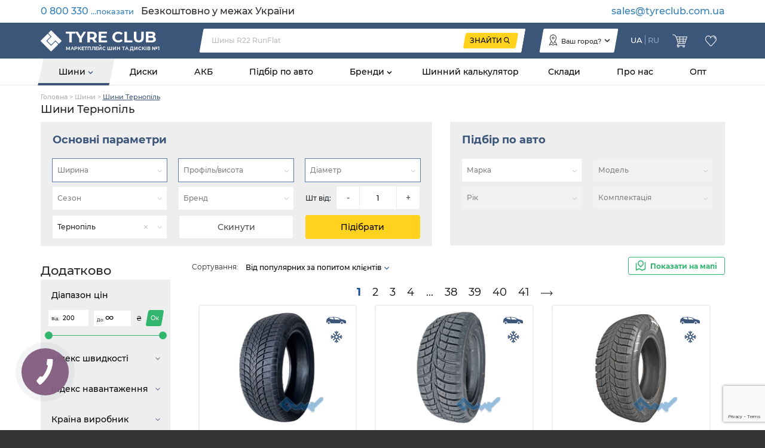

--- FILE ---
content_type: text/html; charset=utf-8
request_url: https://tyreclub.com.ua/catalog/tyre/c-2143-ternopil/
body_size: 102682
content:

<!doctype html>
<html>
	<head>
		<meta charset="utf-8" />
		
		<!-- favicons -->
		<link rel="apple-touch-icon" sizes="180x180" href="/apple-touch-icon.png">
		<link rel="icon" type="image/png" sizes="32x32" href="/favicon-32x32.png">
		<link rel="icon" type="image/png" sizes="16x16" href="/favicon-16x16.png">
		<link rel="manifest" href="/site.webmanifest">
		<link rel="mask-icon" href="/safari-pinned-tab.svg" color="#5bbad5">
		<meta name="msapplication-TileColor" content="#da532c">
		<meta name="theme-color" content="#ffffff">
		
		<meta name='viewport' content='width=device-width, initial-scale=1.0, maximum-scale=1.0, user-scalable=0' />
		
		
				<!-- Google Tag Manager -->
				<script>(function(w,d,s,l,i){w[l]=w[l]||[];w[l].push({'gtm.start':
				new Date().getTime(),event:'gtm.js'});var f=d.getElementsByTagName(s)[0],
				j=d.createElement(s),dl=l!='dataLayer'?'&l='+l:'';j.async=true;j.src=
				'https://www.googletagmanager.com/gtm.js?id='+i+dl;f.parentNode.insertBefore(j,f);
				})(window,document,'script','dataLayer','GTM-MH2VPTL');</script>
				<!-- End Google Tag Manager -->
			
		
		<script type="text/javascript">
			//tmp fix for ie 11
			if (typeof Object.values != 'function') {
				Object.values = function(obj) {
					 return Object.keys(obj).map(function(k) {
							return obj[k];
					 });
				}
			}
			
			if (!String.prototype.includes) {
				String.prototype.includes = function() {
				'use strict';
					return String.prototype.indexOf.apply(this, arguments) !== -1;
				};
			}

			if (typeof Object.assign != 'function') {
				Object.assign = function(target) {
					'use strict';
					if (target == null) {
						throw new TypeError('Cannot convert undefined or null to object');
					}

					target = Object(target);
					for (var index = 1; index < arguments.length; index++) {
						var source = arguments[index];
						if (source != null) {
							for (var key in source) {
								if (Object.prototype.hasOwnProperty.call(source, key)) {
									target[key] = source[key];
								}
							}
						}
					}
					return target;
				};
			}
		</script>
		<script type="text/javascript">
			window.locales = [{"id":1,"name":"","ru":"шины","ua":"шини"},{"id":2,"name":"","ru":"диски","ua":"диски"},{"id":3,"name":"","ru":"АКБ","ua":"АКБ"},{"id":4,"name":"","ru":"подбор шин и дисков по марке авто","ua":"підбір шин та дисків по марці авто"},{"id":5,"name":"","ru":"по марке авто","ua":"по марці авто"},{"id":6,"name":"","ru":"шиномонтажи","ua":"шиномонтажі"},{"id":7,"name":"","ru":"склады","ua":"склади"},{"id":8,"name":"","ru":"на карте","ua":"на мапі"},{"id":9,"name":"","ru":"о нас","ua":"про нас"},{"id":10,"name":"","ru":"рекомендуемые","ua":"рекомендовані"},{"id":11,"name":"","ru":"новости и статьи","ua":"новини і статті"},{"id":12,"name":"","ru":"как пользоваться сайтом?","ua":"як користуватися сайтом?"},{"id":13,"name":"как пользоватся сайтом, описание","ru":"Tyre Club — многофункциональный сервис поиска товаров в интернет-магазинах и сравнения цен. Он охватывает самые разнообразные категории товаров: электроника, компьютеры, бытовая техника, автотовары, оборудование для ремонта и строительства, туристическое снаряжение, детские товары и многое другое.\nНаша задача - помочь покупателю быстро и удобно найти самое выгодное предложение. Для тех, кто определяется с выбором, в каждом разделе есть подбор по параметрам и возможность сравнить товары между собой. Доступен и удобный текстовый поиск, позволяющий искать как нужные разделы, так и конкретные товары по названию. А на странице каждой модели есть подробная информация, которая поможет принять решение: описание, технические характеристики, фото и видео, полезные ссылки и отзывы. Там же находится блок «Где купить?» со списком интернет-магазинов, ценами и прямыми ссылками на страницу покупки.\n\nК системе Tyre Club подключено более 1000 магазинов, данные по которым постоянно обновляются. Благодаря этому вы сможете не только выбрать подходящий товар, но и купить его по самым выгодным условиям!","ua":"Tyre Club - багатофункціональний сервіс пошуку товарів в інтернет-магазинах і порівняння цін. Він охоплює найрізноманітніші категорії товарів: електроніка, комп'ютери, побутова техніка, автотовари, обладнання для ремонту та будівництва, туристичне спорядження, дитячі товари і багато іншого.\nНаше завдання - допомогти покупцеві швидко і зручно знайти найвигіднішу пропозицію. Для тих, хто визначається з вибором, в кожному розділі є підбір за параметрами і можливість порівняти товари між собою. Доступний і зручний текстовий пошук, що дозволяє шукати як потрібні розділи, так і конкретні товари за назвою. А на сторінці кожної моделі є докладна інформація, яка допоможе прийняти рішення: опис, технічні характеристики, фото і відео, корисні посилання та відгуки. Там же знаходиться блок «Де купити?» зі списком інтернет-магазинів, цінами і прямими посиланнями на сторінку покупки.\n\nДо системи Tyre Club підключено більше 1000 магазинів, дані по яких постійно оновлюються. Завдяки цьому ви зможете не тільки вибрати відповідний товар, а й купити його за найвигіднішими умовами!"},{"id":14,"name":"","ru":"читать подробнее","ua":"читати докладніше"},{"id":15,"name":"","ru":"найти","ua":"знайти"},{"id":16,"name":"","ru":"подбор по авто","ua":"підбір по авто"},{"id":17,"name":"","ru":"каталоги","ua":"каталоги"},{"id":18,"name":"","ru":"новости","ua":"новини"},{"id":19,"name":"","ru":"тесты","ua":"тести"},{"id":20,"name":"","ru":"шинный калькулятор","ua":"шинний калькулятор"},{"id":21,"name":"","ru":"подбор шин","ua":"підбір шин"},{"id":22,"name":"","ru":"и дисков","ua":"і дисків"},{"id":23,"name":"","ru":"маркетплейс шин и дисков","ua":"маркетплейс шин та дисків"},{"id":24,"name":"","ru":"мое местоположение","ua":"моє місце розташування"},{"id":25,"name":"","ru":"изменить","ua":"змінити"},{"id":26,"name":"","ru":"закрыть","ua":"закрити"},{"id":27,"name":"","ru":"меня интересуют товары только в моем городе/населенном пункте","ua":"мене цікавлять товари тільки в моєму місті/населеному пункті"},{"id":28,"name":"","ru":"подробнее","ua":"детальніше"},{"id":29,"name":"","ru":"посмотреть все результаты","ua":"подивитися всі результати"},{"id":30,"name":"","ru":"поиск","ua":"пошук"},{"id":31,"name":"","ru":"шин","ua":"шин"},{"id":33,"name":"","ru":"дополнительно","ua":"додатково"},{"id":34,"name":"","ru":"профиль/высота","ua":"профіль/висота"},{"id":35,"name":"","ru":"показать","ua":"показати"},{"id":36,"name":"","ru":"шт от","ua":"шт від"},{"id":37,"name":"","ru":"ширина","ua":"ширина"},{"id":38,"name":"","ru":"диаметр","ua":"діаметр"},{"id":39,"name":"","ru":"сезон","ua":"сезон"},{"id":40,"name":"","ru":"бренд","ua":"бренд"},{"id":41,"name":"","ru":"город","ua":"місто"},{"id":42,"name":"","ru":"сбросить","ua":"скинути"},{"id":43,"name":"","ru":"подобрать","ua":"підібрати"},{"id":44,"name":"","ru":"диапазон цен","ua":"діапазон цін"},{"id":45,"name":"","ru":"грн","ua":"грн"},{"id":46,"name":"","ru":"основные параметры","ua":"основні параметри"},{"id":47,"name":"","ru":"легковые","ua":"легкові"},{"id":48,"name":"","ru":"легкогрузовые","ua":"легковантажні"},{"id":49,"name":"","ru":"грузовые","ua":"вантажні"},{"id":50,"name":"","ru":"мото, квадро","ua":"мото, квадро"},{"id":51,"name":"","ru":"индустриальные, с/х","ua":"індустріальні, с/г"},{"id":52,"name":"","ru":"марка","ua":"марка"},{"id":53,"name":"","ru":"модель","ua":"модель"},{"id":54,"name":"","ru":"год","ua":"рік"},{"id":55,"name":"","ru":"комплектация","ua":"комплектація"},{"id":56,"name":"","ru":"от популярных по спросу клиентов","ua":"від популярних за попитом клієнтів"},{"id":57,"name":"","ru":"от дешевых к дорогим","ua":"від дешевих до дорогих"},{"id":58,"name":"","ru":"от популярных по количеству предложений","ua":"від популярних за кількістю пропозицій"},{"id":59,"name":"","ru":"сортировка","ua":"сортування"},{"id":60,"name":"","ru":"индекс скорости","ua":"індекс швидкості"},{"id":61,"name":"","ru":"индекс нагрузки","ua":"індекс навантаження"},{"id":62,"name":"","ru":"страна произв.","ua":"країна виробник"},{"id":63,"name":"","ru":"год производства","ua":"рік виробництва"},{"id":64,"name":"","ru":"крепеж","ua":"кріплення"},{"id":65,"name":"","ru":"тип","ua":"тип"},{"id":66,"name":"","ru":"цвет","ua":"колір"},{"id":69,"name":"","ru":"емкость","ua":"ємність"},{"id":70,"name":"","ru":"пусковой ток","ua":"пусковий струм"},{"id":71,"name":"","ru":"тип электролита","ua":"тип електроліту"},{"id":72,"name":"","ru":"тип корпуса","ua":"тип корпусу"},{"id":73,"name":"","ru":"высота","ua":"висота"},{"id":74,"name":"","ru":"напряжение","ua":"напруга"},{"id":75,"name":"","ru":"полярность","ua":"полюсність"},{"id":76,"name":"","ru":"обслуживаемость","ua":"обслуговувамість"},{"id":77,"name":"","ru":"аккумуляторы","ua":"акумулятори"},{"id":78,"name":"","ru":"модели","ua":"моделі"},{"id":79,"name":"","ru":"главная","ua":"головна"},{"id":80,"name":"","ru":"основные характеристики","ua":"основні характеристики"},{"id":81,"name":"","ru":"лучшие предложения","ua":"кращі пропозиції"},{"id":82,"name":"","ru":"от","ua":"від"},{"id":83,"name":"","ru":"до","ua":"до"},{"id":84,"name":"","ru":"больше характеристик","ua":"більше характеристик"},{"id":85,"name":"","ru":"магазин","ua":"магазин"},{"id":86,"name":"","ru":"любой","ua":"будь-яке"},{"id":87,"name":"","ru":"по рейтингу поставщика","ua":"по рейтингу постачальника"},{"id":88,"name":"","ru":"нужное количество","ua":"потрібна кількість"},{"id":89,"name":"","ru":"наложенный пл","ua":"післяплата"},{"id":90,"name":"","ru":"рассрочка","ua":"розстрочка"},{"id":91,"name":"","ru":"ндс","ua":"пдв"},{"id":92,"name":"","ru":"доставка","ua":"доставка"},{"id":93,"name":"","ru":"возврат","ua":"повернення"},{"id":94,"name":"","ru":"шиномонтаж","ua":"шиномонтаж"},{"id":95,"name":"","ru":"доступно","ua":"доступно"},{"id":97,"name":"","ru":"в магазин","ua":"до магазину"},{"id":98,"name":"","ru":"шт","ua":"шт"},{"id":99,"name":"","ru":"цена","ua":"ціна"},{"id":100,"name":"","ru":"c доставкой","ua":"з доставкою"},{"id":101,"name":"with_afterpay","ru":"с нал. платежом","ua":"з післяплатою"},{"id":102,"name":"","ru":"страна","ua":"країна"},{"id":103,"name":"","ru":"рейтинг магазина","ua":"рейтинг магазину"},{"id":104,"name":"","ru":"график","ua":"графік"},{"id":105,"name":"","ru":"юр. название","ua":"юр. назва"},{"id":106,"name":"","ru":"адрес","ua":"адреса"},{"id":107,"name":"","ru":"номера телефонов","ua":"номери телефонів"},{"id":108,"name":"","ru":"сайт","ua":"сайт"},{"id":109,"name":"","ru":"оплата","ua":"оплата"},{"id":110,"name":"","ru":"работа с НДС","ua":"робота з ПДВ"},{"id":111,"name":"","ru":"показать на карте","ua":"показати на мапі"},{"id":112,"name":"","ru":"информация","ua":"інформація"},{"id":113,"name":"","ru":"официальный представитель","ua":"офіційний представник"},{"id":114,"name":"","ru":"весь асортимент склада","ua":"весь асортимент складу"},{"id":115,"name":"","ru":"товар","ua":"товар"},{"id":116,"name":"","ru":"артикул","ua":"артикул"},{"id":117,"name":"","ru":"остаток","ua":"залишок"},{"id":118,"name":"","ru":"оформить заказ","ua":"оформити замовлення"},{"id":119,"name":"","ru":"я выбрал","ua":"я обрав"},{"id":120,"name":"","ru":"телефоны","ua":"телефони"},{"id":121,"name":"","ru":"почта","ua":"пошта"},{"id":122,"name":"","ru":"политика конфиденциальности","ua":"політика конфіденційності"},{"id":123,"name":"","ru":"информация о компании","ua":"інформація про компаню"},{"id":124,"name":"","ru":"показать больше товаров","ua":"показати більше товарів"},{"id":125,"name":"","ru":"норма слойности","ua":"норма нашарування"},{"id":126,"name":"","ru":"другое","ua":"інше"},{"id":127,"name":"","ru":"шип","ua":"шип"},{"id":128,"name":"","ru":"загрузка","ua":"завантаження"},{"id":129,"name":"","ru":"магазины","ua":"магазини"},{"id":130,"name":"","ru":"раздел","ua":"розділ"},{"id":131,"name":"","ru":"год, не старше","ua":"рік, не старше"},{"id":132,"name":"","ru":"сбросить фильтр","ua":"скинути фільтр"},{"id":133,"name":"","ru":"полный набор фильтров доступен в","ua":"повний набір фільтрів доступний у"},{"id":134,"name":"","ru":"каталоге","ua":"каталозі"},{"id":135,"name":"","ru":"дисков","ua":"дисків"},{"id":136,"name":"","ru":"аккумуляторов","ua":"акумуляторів"},{"id":137,"name":"","ru":"на карту","ua":"на карту"},{"id":138,"name":"","ru":"безналичный","ua":"безготівковий"},{"id":139,"name":"","ru":"безналичный с НДС","ua":"безготівковий з ПДВ"},{"id":140,"name":"","ru":"при получении","ua":"при отриманні"},{"id":141,"name":"","ru":"ET(вылет)","ua":"ET(виліт)"},{"id":142,"name":"","ru":"DIA(посадочный диаметр)","ua":"DIA(посадковий діаметр)"},{"id":143,"name":"","ru":"крепеж, количество отверстий","ua":"кріплення, кількість отворів"},{"id":144,"name":"","ru":"крепеж, межболтовое расстояние","ua":"кріплення, межболтовое відстань"},{"id":145,"name":"","ru":"усиление","ua":"посилення"},{"id":146,"name":"","ru":"нет","ua":"ні"},{"id":147,"name":"","ru":"зимняя","ua":"зимова"},{"id":148,"name":"","ru":"оммологация","ua":"оммологація"},{"id":149,"name":"","ru":"да","ua":"так"},{"id":150,"name":"","ru":"длина","ua":"довжина"},{"id":151,"name":"","ru":"левый","ua":"лівий"},{"id":152,"name":"","ru":"азия","ua":"азія"},{"id":153,"name":"","ru":"результат поиска","ua":"результат пошуку"},{"id":154,"name":"","ru":"дополнительные параметры","ua":"додаткові параметри"},{"id":155,"name":"","ru":"нет предложений","ua":"немає пропозицій"},{"id":156,"name":"","ru":"списком","ua":"списком"},{"id":157,"name":"","ru":"альтернатива","ua":"альтернатива"},{"id":158,"name":"","ru":"заводские","ua":"заводські"},{"id":159,"name":"","ru":"задние","ua":"задні"},{"id":160,"name":"","ru":"передние","ua":"передні"},{"id":161,"name":"","ru":"искать другой автомобиль","ua":"шукати інший автомобіль"},{"id":162,"name":"","ru":"ничего не найдено","ua":"нічого не знайдено"},{"id":163,"name":"","ru":"найти мой город","ua":"знайти моє місто"},{"id":164,"name":"","ru":"населенный пункт","ua":"населений пункт"},{"id":165,"name":"","ru":"напишите еще","ua":"напишіть ще"},{"id":166,"name":"","ru":"символа","ua":"символу"},{"id":167,"name":"","ru":"извините, не возможно посчитать стоимость доставки для этого предложения","ua":"вибачте, не можливо порахувати вартість доставки для цієї пропозиції"},{"id":168,"name":"","ru":"км/ч","ua":"км/г"},{"id":169,"name":"","ru":"открыть все","ua":"відкрити всі"},{"id":170,"name":"","ru":"скрыть не популярные","ua":"приховати не популярні"},{"id":171,"name":"","ru":"выбрано","ua":"вибрано"},{"id":172,"name":"","ru":"к сожалению, по заданным параметрам товары не найдены","ua":"на жаль, по заданих параметрах товарів не знайдено"},{"id":173,"name":"","ru":"правый","ua":"правий"},{"id":174,"name":"","ru":"обслуживаемый","ua":"обслуговуваємий"},{"id":175,"name":"","ru":"необслуживаемый","ua":"необслуговуваємий"},{"id":176,"name":"","ru":"бренды","ua":"бренди"},{"id":177,"name":"","ru":"летняя","ua":"літня"},{"id":178,"name":"","ru":"всесезонные","ua":"всесезонні"},{"id":179,"name":"","ru":"зимние","ua":"зимові"},{"id":180,"name":"","ru":"летние","ua":"літні"},{"id":181,"name":"","ru":"всесезонная","ua":"всесезонна"},{"id":182,"name":"","ru":"на карте может быть размещено не более","ua":"на карті може бути розміщено не більше"},{"id":183,"name":"","ru":"товаров","ua":"товарів"},{"id":184,"name":"","ru":"текущее количество товаров в вашем списке","ua":"поточна кількість товарів в вашому списку"},{"id":185,"name":"","ru":"пожалуйста, уточните критерии поиска, чтобы уместить все результаты на карте","ua":"будь ласка, уточніть критерії пошуку, щоб вмістити все результати на мапі"},{"id":186,"name":"","ru":"перейти на страницу поставщика","ua":"перейти на сторінку постачальника"},{"id":187,"name":"","ru":"от свежих по дате прайс-листа","ua":"від свіжих за датою прайс-листа"},{"id":188,"name":"","ru":"от свежих по году производства","ua":"від свіжих по році виробництва"},{"id":189,"name":"","ru":"поставщики","ua":"постачальники"},{"id":190,"name":"","ru":"к сожалению, ничего не найдено","ua":"на жаль, нічого не знайдено"},{"id":191,"name":"","ru":"белые буквы","ua":"білі букви"},{"id":192,"name":"","ru":"наварка","ua":"наварка"},{"id":193,"name":"","ru":"поставщики с НДС","ua":"постачальники з ПДВ"},{"id":194,"name":"","ru":"восстановленные","ua":"відновлені"},{"id":195,"name":"","ru":"омологация","ua":"омологація"},{"id":196,"name":"","ru":"шины и диски для","ua":"шини та диски для"},{"id":197,"name":"","ru":"перейдите на","ua":"перейдіть на"},{"id":198,"name":"","ru":"главную","ua":"головну"},{"id":199,"name":"","ru":"или выберите интересующий Вас раздел","ua":"або виберіть цікавий для Вас розділ"},{"id":200,"name":"","ru":"страница не найдена","ua":"сторінку не знайдено"},{"id":201,"name":"","ru":"купить резину по лучшей цене в Украине","ua":"купити гуму за найкращою ціною в Україні"},{"id":202,"name":"","ru":"купить по лучшей цене в Украине с доставкой","ua":"купити за найкращою ціною в Україні з доставкою"},{"id":203,"name":"","ru":"купить аккумуляторы для авто по лучшей цене в Украине","ua":"купити акумулятори для авто за найкращою ціною в Україні"},{"id":204,"name":"","ru":"купить по лучшей цене в Украине","ua":"купити за найкращою ціною в Україні"},{"id":205,"name":"catalog meta description","ru":"купить по лучшей цене в Украине ⚡ Быстрая доставка ⭐ Огромный выбор ✅ Гарантия качеств ➤ Заказывайте прямо сейчас!","ua":"купити за найкращою ціною в Україні ⚡ Швидка доставка ⭐ Величезний вибір ✅ Гарантія якості ➤ Замовляйте прямо зараз!"},{"id":206,"name":"meta description","ru":"✅ Маркетплейс шин, дисков, АКБ ⚡️ Быстрая доставка ⭐ Огромный выбор ✅ Гарантия качеств","ua":"✅ Маркетплейс шин, дисків, АКБ ⚡️ Швидка доставка ⭐ Величезний вибір ✅ Гарантія якості"},{"id":207,"name":"","ru":"Украины","ua":"України"},{"id":208,"name":"","ru":"поделиться","ua":"поділитися"},{"id":209,"name":"","ru":"ссылкой","ua":"посиланням"},{"id":210,"name":"","ru":"по почте","ua":"поштою"},{"id":211,"name":"","ru":"скопировать","ua":"скопіювати"},{"id":212,"name":"","ru":"ссылка скопирована в буфер обмена","ua":"посилання скопійована в буфер обміну"},{"id":213,"name":"","ru":"ошибка","ua":"помилка"},{"id":214,"name":"","ru":"быстрый заказ","ua":"швидке замовлення"},{"id":215,"name":"","ru":"номер телефона","ua":"номер телефону"},{"id":216,"name":"","ru":"внутренняя ошибка","ua":"внутрішня помилка"},{"id":217,"name":"","ru":"заказ отправлен, ожидайте звонка менеджера","ua":"замовлення відправлене, чекайте на дзвінок менеджера"},{"id":218,"name":"","ru":"некорректный номер телефона","ua":"некоректний номер телефону"},{"id":219,"name":"","ru":"отправить","ua":"надіслати"},{"id":220,"name":"","ru":"применить","ua":"застосувати"},{"id":221,"name":"","ru":"автомобили","ua":"автомобілі"},{"id":222,"name":"","ru":"легковых автомобилей и внедорожников","ua":"легкових автомобілів і позашляховиків"},{"id":223,"name":"","ru":"микроавтобусов","ua":"мікроавтобусів"},{"id":224,"name":"","ru":"грузовых автомобилей","ua":"вантажних автомобілів"},{"id":225,"name":"","ru":"мотоциклов и квадроциклов","ua":"мотоциклів і квадроциклів"},{"id":226,"name":"","ru":"с/х и индустриальной техники","ua":"с/г та індустріальної техніки"},{"id":227,"name":"","ru":"производитель","ua":"виробник"},{"id":228,"name":"","ru":"производители","ua":"виробники"},{"id":229,"name":"","ru":"обязательно к заполнению","ua":"обов'язково до заповнення"},{"id":230,"name":"","ru":"некорректный email","ua":"некоректний email"},{"id":231,"name":"","ru":"оставьте нам свой email, и мы сообщим когда появится товар подходящий под указанные параметры","ua":"залиште нам свій email, і ми повідомимо про наявність товару що підходить під зазначені параметри"},{"id":232,"name":"","ru":"легковые шины","ua":"легкові шини"},{"id":233,"name":"","ru":"легкогрузовые шины","ua":"легковантажні шини"},{"id":234,"name":"","ru":"грузовые шины","ua":"вантажні шини"},{"id":235,"name":"","ru":"мотошины","ua":"мотошини"},{"id":237,"name":"","ru":"все","ua":"всі"},{"id":238,"name":"","ru":"назначение","ua":"призначення"},{"id":239,"name":"","ru":"легковой","ua":"легковий"},{"id":240,"name":"","ru":"внедорожник","ua":"позашляховик"},{"id":241,"name":"","ru":"ведущие","ua":"ведучі"},{"id":242,"name":"","ru":"рулевая","ua":"рульова"},{"id":243,"name":"","ru":"прицепная","ua":"причіпна"},{"id":244,"name":"","ru":"универсальная","ua":"універсальна"},{"id":245,"name":"","ru":"мото","ua":"мото"},{"id":246,"name":"","ru":"легкогрузовой","ua":"легковантажний"},{"id":247,"name":"","ru":"с/х","ua":"с/г"},{"id":248,"name":"","ru":"карьерная","ua":"кар'єрна"},{"id":249,"name":"","ru":"индустриальная","ua":"індустріальна"},{"id":250,"name":"","ru":"индустриальные","ua":"індустріальні"},{"id":251,"name":"","ru":"внедорожные","ua":"позашляхові"},{"id":252,"name":"","ru":"индустриальные, с/х шины","ua":"індустріальні, с/г шини"},{"id":253,"name":"","ru":"для внедорожников","ua":"для позашляховиків"},{"id":254,"name":"","ru":"карьерные","ua":"кар'єрні"},{"id":255,"name":"","ru":"для микроавтобусов","ua":"для мікроавтобусів"},{"id":256,"name":"","ru":"универсальные","ua":"універсальні"},{"id":257,"name":"","ru":"прицепные","ua":"причіпні"},{"id":258,"name":"","ru":"рулевые","ua":"кермові"},{"id":259,"name":"","ru":"ведущая","ua":"ведуча"},{"id":260,"name":"","ru":"в избранные","ua":"в обрані"},{"id":261,"name":"","ru":"добавить","ua":"додати"},{"id":262,"name":"","ru":"удалить","ua":"видалити"},{"id":263,"name":"","ru":"из избранного","ua":"з обранних"},{"id":264,"name":"","ru":"избранное","ua":"обране"},{"id":266,"name":"","ru":"в милиметрах","ua":"в міліметрах"},{"id":270,"name":"","ru":"внешний диаметр","ua":"зовнішній діаметр"},{"id":271,"name":"","ru":"в миллиметрах","ua":"в міліметрах"},{"id":272,"name":"","ru":"в процентах от ширины","ua":"у відсотках від ширини"},{"id":273,"name":"","ru":"если высота не указана, считается равной 82","ua":"ячкщо висота не вказана, вважається рівною 82"},{"id":274,"name":"","ru":"внутренний","ua":"внутрішній"},{"id":275,"name":"","ru":"скорость до","ua":"швидкість до"},{"id":276,"name":"","ru":"для 4х колес на оси","ua":"для 4-х коліс на осі"},{"id":277,"name":"","ru":"нагрузка на одно колесо до","ua":"навантаження на одне колесо до"},{"id":278,"name":"run_flat_description","ru":"усиленные боковины шин RunFlat удерживают шину на диске и успешно держат вес автомобиля после прокола и полной потери давления","ua":"посилені боковини шин RunFlat утримують шину на диску і успішно тримають вагу автомобіля після проколу і повної втрати тиску"},{"id":279,"name":"","ru":"защита борта диска от царапин","ua":"захист борта диска від подряпин"},{"id":280,"name":"homologation_description","ru":"Омологация - это результат подбора и рекомендации шин автопроизводителем для конкретного автомобиля, в котором заложен определенный потенциал. Это значит, что шина адаптируется к техническим особенностям автомобиля и обеспечивает максимально возможные характеристики при езде на нем.","ua":"Омологація - це результат підбору і рекомендації шин автовиробником для конкретного автомобіля, в якому закладений певний потенціал. Це означає, що шина адаптується до технічних особливостей автомобіля і забезпечує максимально можливі характеристики при їзді на ньому."},{"id":281,"name":"silent_description","ru":"внутри шины находится слой специального материала, уменьшающего шум от колес","ua":"всередині шини знаходиться шар спеціального матеріалу, що зменшує шум від коліс"},{"id":282,"name":"seal_description","ru":"внутри шины находится клей, который закрывает отверстие в случае прокола шины","ua":"всередині шини знаходиться клей, який закриває отвір в разі проколу шини"},{"id":283,"name":"","ru":"уменьшение шума","ua":"зменшення шуму"},{"id":284,"name":"","ru":"защита от прокола","ua":"захист від проколу"},{"id":285,"name":"","ru":"оммологации","ua":"оммологаціі"},{"id":286,"name":"","ru":"диска","ua":"диска"},{"id":287,"name":"","ru":"количество крепежных отверстий","ua":"кількість кріпильних отворів"},{"id":288,"name":"","ru":"расстояние между креплениями","ua":"відстань між кріпленнями"},{"id":290,"name":"","ru":"второе расстояние между креплениями","ua":"друга відстань між кріпленнями"},{"id":291,"name":"","ru":"диск подходит на два размера","ua":"диск підходить на два розміри"},{"id":292,"name":"et_description","ru":"вылет диска, Чем меньше вылет, тем больше диск будет выступать снаружи автомобиля. И наоборот, чем больше значения вылета, тем глубже будет \"утоплен\" диск внутрь автомобиля.","ua":"виліт диска, Чим менше виліт, тим більше диск буде виступати зовні автомобіля. І навпаки, чим більше значення вильоту, тим глибше буде \"втоплений\" диск всередину автомобіля."},{"id":293,"name":"dia_description","ru":"диаметр центрального отверстия, которое измеряется со стороны привалочной плоскости","ua":"діаметр центрального отвору, який вимірюється з боку привалювальної площині"},{"id":294,"name":"","ru":"в разработке","ua":"в розробці"},{"id":295,"name":"","ru":"автомобилей","ua":"автомобілів"},{"id":296,"name":"","ru":"автомобиль","ua":"автомобіль"},{"id":297,"name":"","ru":"все товары","ua":"усі товари"},{"id":298,"name":"","ru":"литые","ua":"литі"},{"id":299,"name":"","ru":"кованые","ua":"ковані"},{"id":300,"name":"","ru":"стальные","ua":"сталеві"},{"id":301,"name":"","ru":"гелевый","ua":"гелевий"},{"id":302,"name":"","ru":"свинцово-кислотный","ua":"свинцево-кислотний"},{"id":303,"name":"","ru":"литиевый","ua":"літієвий"},{"id":304,"name":"","ru":"евро","ua":"євро"},{"id":305,"name":"about-us","ru":"Шины и Диски - это наша Специализация.\n\nМного лет Tyre Club предоставляет самые качественные услуги всем поставщикам покрышек и дисков в Украине. Сегодня рады сообщить Вам, что мы доступны и для конечных покупателей. \n \nМноголетний опыт работы со всеми складами Украины дал возможность создать сообщество “Шинный Клуб”, которое сегодня объединяет всех поставщиков нашей страны в одном месте. Делается это для того чтобы, упростить и сделать более надежный процесс приобретения таких товаров как диски и шины. Наша задача быть источником, дать максимально точную и полную информацию о товаре, сэкономить Ваше время и снизить риски при покупке.\n\nЧто такое  Шинный Клуб? Это специализированный маркетплейс, где размещены Все поставщики Украины, а это более — 600 складов по всей стране,  достоверная информация, реальное наличие, прямые поставки, все это Вы сможете увидеть только на нашей платформе. \n\nСегодня у Вас появилась возможность приобрести товар напрямую без посредников, увидеть реальный склад в Вашем городе с указанием точного местоположения на карте.\n\nКаждый день, каждую минуту, на Tyre Club появляется новые товары.  Все виды, типы и категории колес, которые существуют есть только у нас. Легковые, внедорожные, легкогрузовые, мотошины, квадрошины, грузовые, с/х, индустриальные, карьерные, универсальные, а также автокамеры,  легкосплавные и металлические диски на любое авто.\n\nTyre Club это удобный сервис, где договариваются продавец и покупатель! Хотите купить? Просто введите интересующий параметр в поиск и выбирайте лучшее предложение с расширенной  информацией, получайте корректною и правильную консультацию, смотрите и щупайте ассортимент, постоянным клиентам  условия рассрочки и скидки.\n\nНашли поставщика в своем городе — теперь можно самим убедиться в качестве выбранных покрышек, воспользоваться услугами шиномонтажа со скидкой и гарантией качественной установки их на свой автомобиль.\n\nНет необходимых параметров или размеров  в Вашем городе? Шинный клуб покажет, кто из поставщиков может доставить товар из другого города. Рейтинг качества обслуживания поможет Вам избавиться от лишних сомнений в выбранном Вами поставщике, или избежать некачественного обслуживания.\n \nНе можете определиться с выбором? На Tyre Club Вы найдете тесты авторитетных независимых организаций, шинный калькулятор для замены заводского размера колес на альтернативный, подбор шин и дисков по рекомендациям производителя Вашего автомобиля и многое другое.\n\nЭкономьте ваше время и деньги вместе с Tyre Club!","ua":"Шини і Диски - це наша Спеціалізація.\n\nБагато років Tyre Club надає найякісніші послуги всім постачальникам покришок і дисків в Україні. Сьогодні раді повідомити Вам, що ми доступні і для кінцевих покупців.\n \nБагаторічний досвід роботи з усіма складами України дав можливість створити співтовариство \"Шинний Клуб\", яке сьогодні об'єднує всіх постачальників нашої країни в одному місці. Робиться це для того щоб, спростити і зробити більш надійний процес придбання таких товарів як диски та шини. Наше завдання бути джерелом, дати максимально точну і повну інформацію про товар, заощадити Ваш час і знизити ризики при покупці.\n\nЩо таке Шинний Клуб? Це спеціалізований маркетплейс, де розміщені Усі постачальники України, а це більше - 600 складів по всій країні, достовірна інформація, реальна наявність, прямі поставки, все це Ви зможете побачити тільки на нашій платформі.\n\nСьогодні у Вас з'явилася можливість придбати товар напряму без посередників, побачити реальний склад, що знаходиться у Вашому місті із зазначенням точного місця розташування на карті.\n\nКожен день, кожну хвилину, на Tyre Club з'являється нові товари. Всі види, типи та категорії коліс, які існують є тільки у нас. Легкові, позашляхові, легковантажні, мотошини, квадрошини, вантажні, с / г, індустріальні, кар'єрні, універсальні, а також автокамери, легкосплавні і металеві диски на будь-яке авто.\n\nTyre Club це зручний сервіс, де домовляються продавець і покупець! Хочете купити? Просто введіть параметри які Вас цікавлять в пошук і обирайте кращу пропозицію з розширеною інформацією, отримуйте коректну і правильну консультацію, дивіться і пробуйте асортимент на дотик, постійним клієнтам умови розстрочки і знижки.\n\nЗнайшли постачальника в своєму місті - тепер можна самим переконатися в якості обраних покришок, скористатися послугами шиномонтажу зі знижкою і гарантією якісного встановлення їх на свій автомобіль.\n\nНемає необхідних параметрів або розмірів у Вашому місті? Шинний клуб покаже, хто з постачальників може доставити товар з іншого міста. Рейтинг якості обслуговування допоможе Вам позбутися зайвих сумнівів в обраному Вами постачальнику, або уникнути неякісного обслуговування.\n\nНе можете визначитися з вибором? На Tyre Club Ви знайдете тести авторитетних незалежних організацій, шинний калькулятор для заміни заводського розміру коліс на альтернативний, підбір шин та дисків по рекомендаціям виробника Вашого автомобіля і багато іншого.\n\nЕкономте ваш час і гроші разом з Tyre Club!"},{"id":306,"name":"","ru":"стр","ua":"стор"},{"id":307,"name":"","ru":"спецшины","ua":"спецшини"},{"id":308,"name":"","ru":"специальные","ua":"спеціальні"},{"id":309,"name":"","ru":"сельхозшины","ua":"сільгоспшини"},{"id":310,"name":"","ru":"в корзину","ua":"до кошику"},{"id":311,"name":"","ru":"в корзине","ua":"у кошику"},{"id":312,"name":"","ru":"вы еще не добавили","ua":"ви ще не додали"},{"id":313,"name":"","ru":"в избранное","ua":"в обране"},{"id":314,"name":"","ru":"ни одного товара","ua":"жодного товару"},{"id":315,"name":"","ru":"корзина","ua":"кошик"},{"id":316,"name":"","ru":"поставщик","ua":"постачальник"},{"id":317,"name":"","ru":"общая сумма","ua":"загальна сума"},{"id":318,"name":"","ru":"оформить заказ","ua":"оформити замовлення"},{"id":319,"name":"","ru":"имя","ua":"ім'я"},{"id":320,"name":"","ru":"фамилия","ua":"прізвище"},{"id":321,"name":"","ru":"самовывоз со склада","ua":"самовивіз зі складу"},{"id":322,"name":"","ru":"доставка поставщиком по городу","ua":"доставка постачальником по місту"},{"id":323,"name":"","ru":"самовывоз с Новой Почты","ua":"самовивіз з Нової Пошти"},{"id":324,"name":"","ru":"курьер новая почта","ua":"кур'єр нова пошта"},{"id":325,"name":"","ru":"безналичная","ua":"безготівкова"},{"id":327,"name":"","ru":"номер отделения","ua":"номер відділення"},{"id":328,"name":"","ru":"отправить заказ(ы)","ua":"відправити замовлення"},{"id":329,"name":"","ru":"заказ","ua":"замовлення"},{"id":330,"name":"","ru":"введите как минимум 3 символа, и выберите свой город/населенный пункт из подсказки","ua":"введіть що найменше 3 символи, і виберіть своє місто/населений пункт з підказки"},{"id":331,"name":"","ru":"с НДС","ua":"с ПДВ"},{"id":332,"name":"","ru":"c НДС","ua":"з ПДВ"},{"id":333,"name":"","ru":"некорректное количество","ua":"некоректна кількість"},{"id":334,"name":"","ru":"поставщик принимает заказы без звонка, с Вами свяжутся после оформления заказа","ua":"постачальник приймає замовлення без дзвінка, з Вами зв'яжуться після оформлення замовлення"},{"id":335,"name":"","ru":"количество","ua":"кількість"},{"id":336,"name":"","ru":"отправлено","ua":"відправлено"},{"id":337,"name":"","ru":"защищаем интересы покупателя во время и после покупки","ua":"захищаємо інтереси покупця під час і після покупки"},{"id":338,"name":"","ru":"на сайте представлены только реальные склады с реальным наличием","ua":"на сайті надані тільки реальні склади з реальною наявністю"},{"id":339,"name":"","ru":"в случае недобросовестного обслуживания свяжитесь с нами","ua":"в разі несумлінного обслуговування зв'яжіться з нами"},{"id":340,"name":"","ru":"спасибо что выбрали","ua":"дякуємо що обрали"},{"id":341,"name":"is_right","ru":"правильно","ua":"вірно"},{"id":342,"name":"buy_action_button","ru":"купить","ua":"придбати"},{"id":343,"name":"","ru":"перейти в корзину","ua":"перейти до кошику"},{"id":344,"name":"","ru":"из корзины","ua":"з кошику"},{"id":345,"name":"","ru":"перейти на страницу магазина","ua":"перейти на сторінку магазину"},{"id":346,"name":"","ru":"количество товара на этом складе","ua":"кількість товару на цьому складі"},{"id":347,"name":"","ru":"Вы не можете заказть больше","ua":"Ви не можете замовити більше"},{"id":348,"name":"","ru":"нажмите чтобы посмотреть карту полностью","ua":"натисніть щоб подивитися карту повністю"},{"id":349,"name":"","ru":"доставляем самостоятельно","ua":"доставляємо самостійно"},{"id":351,"name":"","ru":"о магазине","ua":"про магазин"},{"id":352,"name":"","ru":"условия оплаты","ua":"умови оплати"},{"id":353,"name":"","ru":"условия доставки","ua":"умови доставки"},{"id":354,"name":"","ru":"б/у","ua":"б/в"},{"id":355,"name":"","ru":"зона отдыха","ua":"зона відпочинку"},{"id":356,"name":"","ru":"гарантия на работу","ua":"гарантія на роботу"},{"id":357,"name":"","ru":"автомойка","ua":"автомийка"},{"id":358,"name":"","ru":"рассчет доставки","ua":"розрах. доставки"},{"id":359,"name":"","ru":"отображаются только популярные","ua":"відображаються тільки популярні"},{"id":360,"name":"","ru":"показать все","ua":"показати всі"},{"id":361,"name":"","ru":"перейти в каталог","ua":"перейти до каталогу"},{"id":362,"name":"","ru":"литой","ua":"литий"},{"id":363,"name":"","ru":"стальной","ua":"сталевий"},{"id":364,"name":"","ru":"кованый","ua":"кований"},{"id":365,"name":"","ru":"Сб - Вс: Выходной","ua":"Сб - Нд: Вихідний"},{"id":366,"name":"","ru":"отчество","ua":"по батькові"},{"id":367,"name":"","ru":"картой на сайте","ua":"карткою на сайті"},{"id":368,"name":"","ru":"размеры","ua":"розміри"},{"id":369,"name":"","ru":"диаметры","ua":"діаметри"},{"id":370,"name":"","ru":"популярные","ua":"популярні"},{"id":371,"name":"","ru":"гарантия и возврат","ua":"гарантія та повернення"},{"id":372,"name":"","ru":"доставка и оплата","ua":"доставка і оплата"},{"id":373,"name":"","ru":"публичный договор оферты","ua":"публічній договір оферти"},{"id":375,"name":"","ru":"пожалуйста, укажите","ua":"будь ласка, вкажіть"},{"id":376,"name":"","ru":"бесплатно в пределах Украины","ua":"безкоштовно у межах України"},{"id":377,"name":"freePhoneDescription","ru":"бесплатно со стационарных и мобильных телефонов в пределах Украины","ua":"безкоштовно зі стаціонарних та мобільних телефонів у межах України"},{"id":378,"name":"","ru":"самовывоз","ua":"самовивіз"},{"id":379,"name":"","ru":"вело","ua":"вело"},{"id":380,"name":"","ru":"шины и диски оптом","ua":"шини та диски гуртом"},{"id":381,"name":"","ru":"присоединится","ua":"приєднатися"},{"id":382,"name":"","ru":"присоединиться к Шинному Клубу","ua":"долучитись до Шинного Клубу"},{"id":383,"name":"","ru":"контакты","ua":"контакти"}];
		</script>
		
		<script type="application/ld+json">
		{"@context":"https://schema.org","@type":"Organization","url":"https://tyreclub.com.ua/","legalName":"TyreClub","logo":"http://tyreclub.com.ua/android-chrome-384x384.png","contactPoint":[{"@type":"ContactPoint","telephone":"+38 (050) 050-43-00","contactType":"customer service","availableLanguage":["Russian","Ukrainian"]},{"@type":"ContactPoint","telephone":"+38 (098) 883-98-98 ","contactType":"customer service","availableLanguage":["Russian","Ukrainian"]}],"email":["support@tyreclub.com.ua"],"sameAs":["https://www.facebook.com/amv.tyreclub/"],"address":[{"@type":"PostalAddress","addressCountry":"Украина","addressLocality":"Киев","streetAddress":"Каунская 13А"}]}
		</script>
		
		<title data-react-helmet="true"> Шини Тернопіль - Купити гуму за найкращою ціною в Україні | TC</title>
		<meta data-react-helmet="true" name="description" content="TyreClub:  Шини Тернопіль купити за найкращою ціною в Україні ⚡ Швидка доставка ⭐ Величезний вибір ✅ Гарантія якості ➤ Замовляйте прямо зараз!"/><meta data-react-helmet="true" property="og:locale" content="ua_UA"/><meta data-react-helmet="true" property="og:type" content="product"/><meta data-react-helmet="true" property="og:title" content=" Шини Тернопіль - Купити гуму за найкращою ціною в Україні | TC"/><meta data-react-helmet="true" property="og:description" content="TyreClub:  Шини Тернопіль купити за найкращою ціною в Україні ⚡ Швидка доставка ⭐ Величезний вибір ✅ Гарантія якості ➤ Замовляйте прямо зараз!"/><meta data-react-helmet="true" property="og:url" content="https://tyreclub.com.ua/catalog/tyre/c-2143-ternopil/"/><meta data-react-helmet="true" property="og:image" content="http://opt.tyreclub.com.ua/android-chrome-384x384.png"/>
		<link data-react-helmet="true" href="https://tyreclub.com.ua/catalog/tyre/c-2143-ternopil/" hreflang="uk-UA" rel="alternate"/><link data-react-helmet="true" href="https://tyreclub.com.ua/ru/catalog/tyre/c-2143-ternopil/" hreflang="ru-UA" rel="alternate"/><link data-react-helmet="true" rel="canonical" href="https://tyreclub.com.ua/catalog/tyre/c-2143-ternopil/"/><link data-react-helmet="true" rel="next" href="https://tyreclub.com.ua/catalog/tyre/c-2143-ternopil/p-2/"/>
		
<link rel="preload" href="/fonts/montserrat/Montserrat-Regular.ttf" as="font" type="font/ttf" crossorigin/>
<link rel="preload" href="/fonts/montserrat/Montserrat-Medium.ttf" as="font" type="font/ttf" crossorigin/>
<link rel="preload" href="/fonts/montserrat/Montserrat-SemiBold.ttf" as="font" type="font/ttf" crossorigin/>
<link rel="preload" href="/fonts/montserrat/Montserrat-Bold.ttf" as="font" type="font/ttf" crossorigin/>
<link rel="stylesheet" href="/assets/19ebf7ec9e2f81b11019.css"/>

		
		
		<script data-ad-client="ca-pub-3829414001532077" async 
			src="https://pagead2.googlesyndication.com/pagead/js/adsbygoogle.js"></script>
			
		<script type="text/javascript">
			var initialUrl = window.location.href;		
		
			window.onerror = function (msgShort, scriptUrl, line, symbol, errorObject) {
				if(errorObject.customHadnled) return false;
				
				errorObject.customHadnled = true;
				
				var data = {
					msgShort: msgShort,
					scriptUrl: scriptUrl,
					line: line,
					symbol: symbol,
					// errorObject: errorObject,
					url: window.location.href,
					initialUrl: initialUrl,
					userAgent: window.navigator.userAgent,
					frameWidth: window.innerWidth,
				};
				
				var xhr = new XMLHttpRequest();
				xhr.open('POST', '/api/System/JsError', true);
				xhr.setRequestHeader("Content-type", "application/json; charset=UTF-8");
				xhr.send(JSON.stringify({data: data}));
				
				return false;
			};
		</script>
		
				
		
				<!-- Facebook Pixel Code -->
				<script>
				!function(f,b,e,v,n,t,s)
				{if(f.fbq)return;n=f.fbq=function(){n.callMethod?
				n.callMethod.apply(n,arguments):n.queue.push(arguments)};
				if(!f._fbq)f._fbq=n;n.push=n;n.loaded=!0;n.version='2.0';
				n.queue=[];t=b.createElement(e);t.async=!0;
				t.src=v;s=b.getElementsByTagName(e)[0];
				s.parentNode.insertBefore(t,s)}(window, document,'script',
				'https://connect.facebook.net/en_US/fbevents.js');
				fbq('init', '321152169506686');
				fbq('track', 'PageView');
				</script>
				<noscript><img height="1" width="1" style="display:none"
				src="https://www.facebook.com/tr?id=321152169506686&ev=PageView&noscript=1"
				/></noscript>
				<!-- End Facebook Pixel Code -->
			
	</head>
	<body>
		
				<!-- Google Tag Manager (noscript) -->
				<noscript><iframe src="https://www.googletagmanager.com/ns.html?id=GTM-MH2VPTL"
				height="0" width="0" style="display:none;visibility:hidden"></iframe></noscript>
				<!-- End Google Tag Manager (noscript) -->
			
		
		<div id="app"><div class="notifications-wrapper"></div><div class="layout__root"><header class="header layout__header"><div class="header__top"><div class="header__container"><span><span><span><span><a>0 800 330 <small>...<!-- -->показати</small></a></span></span>   <span>Безкоштовно у межах України</span></span></span><a class="" href="mailto:sales@tyreclub.com.ua">sales@tyreclub.com.ua</a></div></div><div class="header__bottom"><div class="header__container"><a class="header__logo" href="/"><span><div class="logo" title="Tyre Club"><img class="logo__img" src="/img/logo.png" alt="logo"/><div class="logo__text"><span class="logo__title">Tyre club</span><span class="logo__sub-title">маркетплейс шин та дисків<!-- --> №1</span></div></div></span></a><label class="header__search" style="border-right:2px solid white"><form class="header__search-content"><input class="header__search-input" placeholder="" value=""/><button class="button button__size-small button__color-secondary button__type-main button--skew button--active header__search-btn" type="submit"><span class="button__body">знайти<!-- --> <span class="icon header__search-icon" name="search"><svg width="10" height="11" viewBox="0 0 10 11" fill="none" xmlns="http://www.w3.org/2000/svg"><path d="M9.68063 10.0193L7.30061 7.29639C7.91256 6.49619 8.24784 5.48938 8.24784 4.44125C8.24784 1.99238 6.43659 0 4.21035 0C1.98411 0 0.172852 1.99238 0.172852 4.44125C0.172852 6.89011 1.98411 8.88249 4.21035 8.88249C5.04611 8.88249 5.84255 8.6052 6.52348 8.07882L8.92158 10.8224C9.02181 10.9369 9.15663 11 9.3011 11C9.43785 11 9.56758 10.9426 9.66606 10.8384C9.8753 10.6169 9.88198 10.2496 9.68063 10.0193ZM4.21035 1.15859C5.85589 1.15859 7.19458 2.63115 7.19458 4.44125C7.19458 6.25134 5.85589 7.72391 4.21035 7.72391C2.5648 7.72391 1.22611 6.25134 1.22611 4.44125C1.22611 2.63115 2.5648 1.15859 4.21035 1.15859Z" fill="black"></path></svg></span></span></button></form></label><div class="city-picker d-none"><div class="city-picker__frame"></div><div class="city-picker__content"><span class="icon city-picker__icon" name="pin"><svg width="19" height="18" viewBox="0 0 19 18" fill="none" xmlns="http://www.w3.org/2000/svg"><path d="M16.2082 17.366L13.8352 12.3464C13.7878 12.2462 13.7057 12.1695 13.6073 12.1276L12.4268 11.602L14.4724 8.17366C14.4772 8.16543 14.4819 8.1571 14.4862 8.14859C14.8929 7.3548 15.0992 6.49702 15.0992 5.59924C15.0992 4.08896 14.5069 2.67308 13.4315 1.61245C12.3563 0.552066 10.9318 -0.0206644 9.42066 0.000569959C7.95295 0.0209254 6.57103 0.610461 5.52939 1.66065C4.48785 2.71077 3.90946 4.09743 3.90074 5.56531C3.89539 6.46232 4.10735 7.35558 4.51355 8.14856C4.51791 8.15703 4.52251 8.1654 4.5274 8.17363L6.57293 11.602L5.38556 12.1304C5.28843 12.1736 5.21003 12.2502 5.16461 12.3463L2.79166 17.366C2.71225 17.5339 2.74575 17.7335 2.87562 17.8663C3.00545 17.9991 3.20415 18.0371 3.37385 17.9616L6.34659 16.6381L9.31934 17.9616C9.43433 18.0127 9.56564 18.0127 9.68064 17.9616L12.6534 16.6381L15.6261 17.9616C15.6842 17.9874 15.7457 18 15.8066 18C15.9238 18 16.039 17.9537 16.1244 17.8663C16.2541 17.7335 16.2876 17.5339 16.2082 17.366ZM5.29781 7.73108C4.95574 7.05847 4.78457 6.33168 4.7891 5.57062C4.80415 3.02429 6.88744 0.924019 9.43303 0.888758C10.7045 0.871672 11.9032 1.35278 12.8078 2.24495C13.7126 3.13732 14.2109 4.32855 14.2109 5.59927C14.2109 6.35018 14.0397 7.06729 13.7021 7.73108L9.88138 14.1347C9.76473 14.3302 9.5758 14.3513 9.49997 14.3513C9.4241 14.3513 9.23517 14.3302 9.11856 14.1347L5.29781 7.73108ZM12.8339 15.7462C12.7189 15.695 12.5876 15.695 12.4726 15.7462L9.4999 17.0697L6.52716 15.7462C6.41216 15.695 6.28085 15.695 6.16586 15.7462L4.10647 16.6631L5.89726 12.875L7.03133 12.3703L8.3556 14.5898C8.59832 14.9966 9.0261 15.2395 9.49983 15.2395C9.97356 15.2395 10.4013 14.9966 10.6441 14.5899L11.9683 12.3703L13.1025 12.8752L14.8932 16.6631L12.8339 15.7462Z"></path><path d="M9.50022 3.57214C8.38246 3.57214 7.47314 4.48146 7.47314 5.59918C7.47314 6.71691 8.38246 7.62622 9.50022 7.62622C10.6179 7.62626 11.5273 6.71691 11.5273 5.59918C11.5273 4.48146 10.6179 3.57214 9.50022 3.57214ZM9.50022 6.73796C8.87229 6.738 8.3614 6.22718 8.3614 5.59918C8.3614 4.97126 8.87226 4.4604 9.50022 4.4604C10.1281 4.4604 10.639 4.97126 10.639 5.59918C10.639 6.22711 10.1281 6.73796 9.50022 6.73796Z"></path></svg></span><span class="sign">Ваш город?</span><svg stroke="currentColor" fill="currentColor" stroke-width="0" viewBox="0 0 448 512" class="arrow-down" height="1em" width="1em" xmlns="http://www.w3.org/2000/svg"><path d="M207.029 381.476L12.686 187.132c-9.373-9.373-9.373-24.569 0-33.941l22.667-22.667c9.357-9.357 24.522-9.375 33.901-.04L224 284.505l154.745-154.021c9.379-9.335 24.544-9.317 33.901.04l22.667 22.667c9.373 9.373 9.373 24.569 0 33.941L240.971 381.476c-9.373 9.372-24.569 9.372-33.942 0z"></path></svg></div></div><div class="header__user-panel"><span class="lang"><a class="active">UA</a><a class="">RU</a></span><a class="button button__size-medium button__color-secondary button__type-ghost button--active header__user-btn cart" href="/cart/"><span class="button__body"><svg stroke="currentColor" fill="currentColor" stroke-width="0" viewBox="0 0 512 512" size="29" height="29" width="29" xmlns="http://www.w3.org/2000/svg"><path d="M25.45 63.043l-4.364 17.463 8.73 2.18L90.44 97.846l29.402 44.1 62.44 187.32-36.845 73.693h17.827c-2.086 4.238-3.264 8.99-3.264 14 0 17.567 14.433 32 32 32s32-14.433 32-32c0-5.01-1.178-9.762-3.264-14h102.528c-2.086 4.238-3.264 8.99-3.264 14 0 17.567 14.433 32 32 32s32-14.433 32-32c0-5.01-1.178-9.762-3.264-14H393v-18H174.562l23-46h192.924l70-210h-327.67L101.56 82.07 34.183 65.227l-8.733-2.184zm115.038 83.914H231v46h-75.178l-15.334-46zm108.512 0h78v46h-78v-46zm96 0h90.512l-15.334 46H345v-46zm-183.18 64H231v46h-53.846l-15.334-46zm87.18 0h78v46h-78v-46zm96 0h69.18l-15.334 46H345v-46zm-161.846 64H231v46h-32.514l-15.332-46zm65.846 0h78v46h-78v-46zm96 0h47.846l-15.332 46H345v-46zm-153 128c7.84 0 14 6.16 14 14s-6.16 14-14 14-14-6.16-14-14 6.16-14 14-14zm160 0c7.84 0 14 6.16 14 14s-6.16 14-14 14-14-6.16-14-14 6.16-14 14-14z"></path></svg></span></a><a class="button button__size-medium button__color-secondary button__type-ghost button--active header__user-btn wish" href="/bookmarks/"><span class="button__body"><span class="icon wish" name="wish"><svg width="17" height="19" viewBox="0 0 17 19" xmlns="http://www.w3.org/2000/svg"><path d="M15.6745 3.01031C14.7794 1.98713 13.582 1.42362 12.3029 1.42362C11.0435 1.42362 9.85937 1.97184 8.9686 2.96745L8.50887 3.4816L8.0487 2.9673C7.158 1.9718 5.97411 1.42358 4.71508 1.42358C3.45565 1.42358 2.27156 1.9718 1.38092 2.9673C0.49041 3.96253 0 5.28582 0 6.69341C0 8.10101 0.49041 9.42429 1.38092 10.4195L7.27388 17.0057C7.61431 17.3861 8.06135 17.5764 8.5085 17.5764C8.95555 17.5763 9.40269 17.3861 9.74303 17.0058L15.598 10.4625C17.437 8.40716 17.4713 5.06416 15.6745 3.01031ZM14.9807 9.7726L9.12571 16.3159C8.78535 16.6963 8.23152 16.6963 7.89119 16.3159L1.9982 9.72955C1.27258 8.9186 0.872977 7.84035 0.872977 6.69338C0.872977 5.5464 1.27258 4.46815 1.9982 3.65716C2.72395 2.84599 3.68883 2.39926 4.71508 2.39926C5.74092 2.39926 6.7056 2.84599 7.43139 3.65716L7.89179 4.17172L7.18678 4.96026C7.01639 5.15085 7.01652 5.45971 7.18702 5.65016C7.27225 5.74534 7.38388 5.79292 7.49554 5.79292C7.60733 5.79292 7.71906 5.74519 7.80429 5.6499L9.58591 3.65712C10.3117 2.84595 11.2765 2.39923 12.3028 2.39923C13.345 2.39923 14.3207 2.85849 15.0502 3.69238C16.5144 5.3659 16.4831 8.09344 14.9807 9.7726Z"></path><path d="M15.4825 6.47199C15.4345 5.60437 15.1056 4.78849 14.5564 4.17458C14.1675 3.73996 13.685 3.42416 13.161 3.26114C12.9287 3.18892 12.6881 3.34081 12.6235 3.60039C12.5589 3.85993 12.6948 4.1289 12.927 4.20112C13.3065 4.31909 13.6564 4.54846 13.9391 4.86445C14.3377 5.30991 14.5764 5.90214 14.6112 6.53207C14.6255 6.79076 14.8177 6.98985 15.0465 6.98985C15.0555 6.98985 15.0646 6.98955 15.0738 6.98889C15.3144 6.97237 15.4973 6.74092 15.4825 6.47199Z"></path></svg></span></span></a></div></div></div></header><div class="layout__body"><nav class="navigation"><div class="navigation__container"><span class="navigation__link _dropdown active"><a href="/catalog/tyre/">Шини<!-- --> </a><svg stroke="currentColor" fill="currentColor" stroke-width="0" viewBox="0 0 448 512" class="arrow-down" height="1em" width="1em" xmlns="http://www.w3.org/2000/svg"><path d="M207.029 381.476L12.686 187.132c-9.373-9.373-9.373-24.569 0-33.941l22.667-22.667c9.357-9.357 24.522-9.375 33.901-.04L224 284.505l154.745-154.021c9.379-9.335 24.544-9.317 33.901.04l22.667 22.667c9.373 9.373 9.373 24.569 0 33.941L240.971 381.476c-9.373 9.372-24.569 9.372-33.942 0z"></path></svg><div class="_dropdown-content"><a class="" href="/catalog/tyre/car/">Легкові шини</a><a class="" href="/catalog/tyre/minibus/">Легковантажні шини</a><a class="" href="/catalog/tyre/cargo/">Вантажні шини</a><a class="" href="/catalog/tyre/moto/">Мотошини</a><a class="" href="/catalog/tyre/industrial/">Спецшини</a><hr/><a class="" href="/catalog/tyre/s-summer/">Літні<!-- --> <!-- -->шини</a><a class="" href="/catalog/tyre/s-winter/">Зимові<!-- -->  <!-- -->шини</a><a class="" href="/catalog/tyre/s-allseason/">Всесезонні<!-- --> <!-- -->шини</a><hr/><a class="" href="/catalog/tyre/vt-agricultural/">Сільгоспшини</a><a class="" href="/catalog/tyre/vt-industrial/">Індустріальні<!-- --> <!-- -->шини</a><a class="" href="/catalog/tyre/vt-suv/">Для позашляховиків</a><a class="" href="/catalog/tyre/car/ofr/">Off-Road 4x4</a></div></span><a class="navigation__link" href="/catalog/disk/">Диски</a><a class="navigation__link" href="/catalog/battery/">АКБ</a><a class="navigation__link" href="/selection-by-car/">Підбір по авто</a><span class="navigation__link _dropdown">Бренди<!-- --> <svg stroke="currentColor" fill="currentColor" stroke-width="0" viewBox="0 0 448 512" class="arrow-down" height="1em" width="1em" xmlns="http://www.w3.org/2000/svg"><path d="M207.029 381.476L12.686 187.132c-9.373-9.373-9.373-24.569 0-33.941l22.667-22.667c9.357-9.357 24.522-9.375 33.901-.04L224 284.505l154.745-154.021c9.379-9.335 24.544-9.317 33.901.04l22.667 22.667c9.373 9.373 9.373 24.569 0 33.941L240.971 381.476c-9.373 9.372-24.569 9.372-33.942 0z"></path></svg><div class="_dropdown-content"><a class="" href="/catalog-map/tyre/">Шини</a><a class="" href="/catalog-map/disk/">Диски</a><a class="" href="/catalog-map/battery/">Акумулятори</a><a class="" href="/catalog-map/car/">Автомобілі</a></div></span><a class="navigation__link" href="/tyre-disk-size-calc/">Шинний калькулятор</a><a class="navigation__link" href="/provider/">Склади</a><a class="navigation__link" href="/about-us/">Про нас</a><a class="navigation__link" href="/wholesale/">Опт</a></div></nav><section class="layout__content"><div class="layout__container"><div class="catalog"><section class="breadcrumbs"><script type="application/ld+json">{"@context":"http://schema.org","@type":"BreadcrumbList","itemListElement":[{"@type":"ListItem","position":1,"item":{"@id":"https://tyreclub.com.ua/","name":"Головна"}},{"@type":"ListItem","position":2,"item":{"@id":"https://tyreclub.com.ua/catalog/tyre/","name":"Шини"}},{"@type":"ListItem","position":3,"item":{"@id":"https://tyreclub.com.ua/catalog/tyre/c-2143-ternopil/","name":" Шини Тернопіль"}}]}</script><a class="breadcrumbs__element" href="/">Головна</a><span> &gt; </span><a class="breadcrumbs__element" href="/catalog/tyre/">Шини</a><span> &gt; </span><span class="breadcrumbs__element breadcrumbs__element--current"> Шини Тернопіль</span></section><h1 class="h1-small"> Шини Тернопіль</h1><div class="selections row"><div class="col-lg-7 col-md-12 col-sm-12"><form class="catalog-filter-form-by-params"><div class="selection-block"><div class="selection-block__header"><span class="selection-block__header-title">Основні параметри</span><span></span></div><div class="selection-block__body"><div style="flex-basis:calc(33.333333333333336% - 20px);margin-right:20px"><style data-emotion-css="2b097c-container">.css-2b097c-container{position:relative;box-sizing:border-box;}</style><div class="react-select primary-outline css-2b097c-container"><style data-emotion-css="ihxpef-control">.css-ihxpef-control{-webkit-align-items:center;-webkit-box-align:center;-ms-flex-align:center;align-items:center;background-color:hsl(0,0%,100%);border-color:hsl(0,0%,80%);border-radius:0;border-style:solid;border-width:1px;box-shadow:none;cursor:default;display:-webkit-box;display:-webkit-flex;display:-ms-flexbox;display:flex;-webkit-flex-wrap:wrap;-ms-flex-wrap:wrap;flex-wrap:wrap;-webkit-box-pack:justify;-webkit-justify-content:space-between;-ms-flex-pack:justify;justify-content:space-between;min-height:38px;outline:0 !important;position:relative;-webkit-transition:all 100ms;transition:all 100ms;box-sizing:border-box;border:none;}.css-ihxpef-control:hover{border-color:hsl(0,0%,70%);}</style><div class=" css-ihxpef-control"><style data-emotion-css="1hwfws3">.css-1hwfws3{-webkit-align-items:center;-webkit-box-align:center;-ms-flex-align:center;align-items:center;display:-webkit-box;display:-webkit-flex;display:-ms-flexbox;display:flex;-webkit-flex:1;-ms-flex:1;flex:1;-webkit-flex-wrap:wrap;-ms-flex-wrap:wrap;flex-wrap:wrap;padding:2px 8px;-webkit-overflow-scrolling:touch;position:relative;overflow:hidden;box-sizing:border-box;}</style><div class=" css-1hwfws3"><style data-emotion-css="1a1ukye-Placeholder">.css-1a1ukye-Placeholder{font-size:12px;color:grey;overflow:hidden;margin-right:-1px;}</style><div class=" css-1a1ukye-Placeholder">Ширина</div><style data-emotion-css="5v4s7q-Input">.css-5v4s7q-Input{margin:2px;padding-bottom:2px;padding-top:2px;visibility:visible;color:hsl(0,0%,20%);box-sizing:border-box;font-size:12px;margin-left:0;}</style><div class="css-5v4s7q-Input"><div class="" style="display:inline-block"><input type="text" autoCapitalize="none" autoComplete="off" autoCorrect="off" id="react-select-69538278-input" spellcheck="false" tabindex="0" value="" aria-autocomplete="list" style="box-sizing:content-box;width:1px;label:input;background:0;border:0;font-size:inherit;opacity:1;outline:0;padding:0;color:inherit"/><div style="position:absolute;top:0;left:0;visibility:hidden;height:0;overflow:scroll;white-space:pre"></div></div></div></div><style data-emotion-css="1hb7zxy-IndicatorsContainer">.css-1hb7zxy-IndicatorsContainer{-webkit-align-items:center;-webkit-box-align:center;-ms-flex-align:center;align-items:center;-webkit-align-self:stretch;-ms-flex-item-align:stretch;align-self:stretch;display:-webkit-box;display:-webkit-flex;display:-ms-flexbox;display:flex;-webkit-flex-shrink:0;-ms-flex-negative:0;flex-shrink:0;box-sizing:border-box;}</style><div class=" css-1hb7zxy-IndicatorsContainer"><style data-emotion-css="1xjgjl1-IndicatorSeparator">.css-1xjgjl1-IndicatorSeparator{display:none;}</style><span class=" css-1xjgjl1-IndicatorSeparator"></span><style data-emotion-css="xbvvq4-indicatorContainer">.css-xbvvq4-indicatorContainer{color:hsl(0,0%,80%);display:-webkit-box;display:-webkit-flex;display:-ms-flexbox;display:flex;padding:8px;-webkit-transition:color 150ms;transition:color 150ms;box-sizing:border-box;font-size:11px;margin-left:-2px;margin-right:-2px;}.css-xbvvq4-indicatorContainer:hover{color:hsl(0,0%,60%);}</style><div aria-hidden="true" class=" css-xbvvq4-indicatorContainer"><span><svg stroke="currentColor" fill="currentColor" stroke-width="0" viewBox="0 0 512 512" height="1em" width="1em" xmlns="http://www.w3.org/2000/svg"><path d="M256 294.1L383 167c9.4-9.4 24.6-9.4 33.9 0s9.3 24.6 0 34L273 345c-9.1 9.1-23.7 9.3-33.1.7L95 201.1c-4.7-4.7-7-10.9-7-17s2.3-12.3 7-17c9.4-9.4 24.6-9.4 33.9 0l127.1 127z"></path></svg></span></div></div></div></div></div><div style="flex-basis:calc(33.333333333333336% - 20px);margin-right:20px"><style data-emotion-css="2b097c-container">.css-2b097c-container{position:relative;box-sizing:border-box;}</style><div class="react-select primary-outline css-2b097c-container"><style data-emotion-css="ihxpef-control">.css-ihxpef-control{-webkit-align-items:center;-webkit-box-align:center;-ms-flex-align:center;align-items:center;background-color:hsl(0,0%,100%);border-color:hsl(0,0%,80%);border-radius:0;border-style:solid;border-width:1px;box-shadow:none;cursor:default;display:-webkit-box;display:-webkit-flex;display:-ms-flexbox;display:flex;-webkit-flex-wrap:wrap;-ms-flex-wrap:wrap;flex-wrap:wrap;-webkit-box-pack:justify;-webkit-justify-content:space-between;-ms-flex-pack:justify;justify-content:space-between;min-height:38px;outline:0 !important;position:relative;-webkit-transition:all 100ms;transition:all 100ms;box-sizing:border-box;border:none;}.css-ihxpef-control:hover{border-color:hsl(0,0%,70%);}</style><div class=" css-ihxpef-control"><style data-emotion-css="1hwfws3">.css-1hwfws3{-webkit-align-items:center;-webkit-box-align:center;-ms-flex-align:center;align-items:center;display:-webkit-box;display:-webkit-flex;display:-ms-flexbox;display:flex;-webkit-flex:1;-ms-flex:1;flex:1;-webkit-flex-wrap:wrap;-ms-flex-wrap:wrap;flex-wrap:wrap;padding:2px 8px;-webkit-overflow-scrolling:touch;position:relative;overflow:hidden;box-sizing:border-box;}</style><div class=" css-1hwfws3"><style data-emotion-css="1a1ukye-Placeholder">.css-1a1ukye-Placeholder{font-size:12px;color:grey;overflow:hidden;margin-right:-1px;}</style><div class=" css-1a1ukye-Placeholder">Профіль/висота</div><style data-emotion-css="5v4s7q-Input">.css-5v4s7q-Input{margin:2px;padding-bottom:2px;padding-top:2px;visibility:visible;color:hsl(0,0%,20%);box-sizing:border-box;font-size:12px;margin-left:0;}</style><div class="css-5v4s7q-Input"><div class="" style="display:inline-block"><input type="text" autoCapitalize="none" autoComplete="off" autoCorrect="off" id="react-select-69538279-input" spellcheck="false" tabindex="0" value="" aria-autocomplete="list" style="box-sizing:content-box;width:1px;label:input;background:0;border:0;font-size:inherit;opacity:1;outline:0;padding:0;color:inherit"/><div style="position:absolute;top:0;left:0;visibility:hidden;height:0;overflow:scroll;white-space:pre"></div></div></div></div><style data-emotion-css="1hb7zxy-IndicatorsContainer">.css-1hb7zxy-IndicatorsContainer{-webkit-align-items:center;-webkit-box-align:center;-ms-flex-align:center;align-items:center;-webkit-align-self:stretch;-ms-flex-item-align:stretch;align-self:stretch;display:-webkit-box;display:-webkit-flex;display:-ms-flexbox;display:flex;-webkit-flex-shrink:0;-ms-flex-negative:0;flex-shrink:0;box-sizing:border-box;}</style><div class=" css-1hb7zxy-IndicatorsContainer"><style data-emotion-css="1xjgjl1-IndicatorSeparator">.css-1xjgjl1-IndicatorSeparator{display:none;}</style><span class=" css-1xjgjl1-IndicatorSeparator"></span><style data-emotion-css="xbvvq4-indicatorContainer">.css-xbvvq4-indicatorContainer{color:hsl(0,0%,80%);display:-webkit-box;display:-webkit-flex;display:-ms-flexbox;display:flex;padding:8px;-webkit-transition:color 150ms;transition:color 150ms;box-sizing:border-box;font-size:11px;margin-left:-2px;margin-right:-2px;}.css-xbvvq4-indicatorContainer:hover{color:hsl(0,0%,60%);}</style><div aria-hidden="true" class=" css-xbvvq4-indicatorContainer"><span><svg stroke="currentColor" fill="currentColor" stroke-width="0" viewBox="0 0 512 512" height="1em" width="1em" xmlns="http://www.w3.org/2000/svg"><path d="M256 294.1L383 167c9.4-9.4 24.6-9.4 33.9 0s9.3 24.6 0 34L273 345c-9.1 9.1-23.7 9.3-33.1.7L95 201.1c-4.7-4.7-7-10.9-7-17s2.3-12.3 7-17c9.4-9.4 24.6-9.4 33.9 0l127.1 127z"></path></svg></span></div></div></div></div></div><div style="flex-basis:calc(33.333333333333336% - 20px);margin-right:20px"><style data-emotion-css="2b097c-container">.css-2b097c-container{position:relative;box-sizing:border-box;}</style><div class="react-select primary-outline css-2b097c-container"><style data-emotion-css="ihxpef-control">.css-ihxpef-control{-webkit-align-items:center;-webkit-box-align:center;-ms-flex-align:center;align-items:center;background-color:hsl(0,0%,100%);border-color:hsl(0,0%,80%);border-radius:0;border-style:solid;border-width:1px;box-shadow:none;cursor:default;display:-webkit-box;display:-webkit-flex;display:-ms-flexbox;display:flex;-webkit-flex-wrap:wrap;-ms-flex-wrap:wrap;flex-wrap:wrap;-webkit-box-pack:justify;-webkit-justify-content:space-between;-ms-flex-pack:justify;justify-content:space-between;min-height:38px;outline:0 !important;position:relative;-webkit-transition:all 100ms;transition:all 100ms;box-sizing:border-box;border:none;}.css-ihxpef-control:hover{border-color:hsl(0,0%,70%);}</style><div class=" css-ihxpef-control"><style data-emotion-css="1hwfws3">.css-1hwfws3{-webkit-align-items:center;-webkit-box-align:center;-ms-flex-align:center;align-items:center;display:-webkit-box;display:-webkit-flex;display:-ms-flexbox;display:flex;-webkit-flex:1;-ms-flex:1;flex:1;-webkit-flex-wrap:wrap;-ms-flex-wrap:wrap;flex-wrap:wrap;padding:2px 8px;-webkit-overflow-scrolling:touch;position:relative;overflow:hidden;box-sizing:border-box;}</style><div class=" css-1hwfws3"><style data-emotion-css="1a1ukye-Placeholder">.css-1a1ukye-Placeholder{font-size:12px;color:grey;overflow:hidden;margin-right:-1px;}</style><div class=" css-1a1ukye-Placeholder">Діаметр</div><style data-emotion-css="5v4s7q-Input">.css-5v4s7q-Input{margin:2px;padding-bottom:2px;padding-top:2px;visibility:visible;color:hsl(0,0%,20%);box-sizing:border-box;font-size:12px;margin-left:0;}</style><div class="css-5v4s7q-Input"><div class="" style="display:inline-block"><input type="text" autoCapitalize="none" autoComplete="off" autoCorrect="off" id="react-select-69538280-input" spellcheck="false" tabindex="0" value="" aria-autocomplete="list" style="box-sizing:content-box;width:1px;label:input;background:0;border:0;font-size:inherit;opacity:1;outline:0;padding:0;color:inherit"/><div style="position:absolute;top:0;left:0;visibility:hidden;height:0;overflow:scroll;white-space:pre"></div></div></div></div><style data-emotion-css="1hb7zxy-IndicatorsContainer">.css-1hb7zxy-IndicatorsContainer{-webkit-align-items:center;-webkit-box-align:center;-ms-flex-align:center;align-items:center;-webkit-align-self:stretch;-ms-flex-item-align:stretch;align-self:stretch;display:-webkit-box;display:-webkit-flex;display:-ms-flexbox;display:flex;-webkit-flex-shrink:0;-ms-flex-negative:0;flex-shrink:0;box-sizing:border-box;}</style><div class=" css-1hb7zxy-IndicatorsContainer"><style data-emotion-css="1xjgjl1-IndicatorSeparator">.css-1xjgjl1-IndicatorSeparator{display:none;}</style><span class=" css-1xjgjl1-IndicatorSeparator"></span><style data-emotion-css="xbvvq4-indicatorContainer">.css-xbvvq4-indicatorContainer{color:hsl(0,0%,80%);display:-webkit-box;display:-webkit-flex;display:-ms-flexbox;display:flex;padding:8px;-webkit-transition:color 150ms;transition:color 150ms;box-sizing:border-box;font-size:11px;margin-left:-2px;margin-right:-2px;}.css-xbvvq4-indicatorContainer:hover{color:hsl(0,0%,60%);}</style><div aria-hidden="true" class=" css-xbvvq4-indicatorContainer"><span><svg stroke="currentColor" fill="currentColor" stroke-width="0" viewBox="0 0 512 512" height="1em" width="1em" xmlns="http://www.w3.org/2000/svg"><path d="M256 294.1L383 167c9.4-9.4 24.6-9.4 33.9 0s9.3 24.6 0 34L273 345c-9.1 9.1-23.7 9.3-33.1.7L95 201.1c-4.7-4.7-7-10.9-7-17s2.3-12.3 7-17c9.4-9.4 24.6-9.4 33.9 0l127.1 127z"></path></svg></span></div></div></div></div></div><div style="flex-basis:calc(33.333333333333336% - 20px);margin-right:20px"><style data-emotion-css="2b097c-container">.css-2b097c-container{position:relative;box-sizing:border-box;}</style><div class="react-select css-2b097c-container"><style data-emotion-css="ihxpef-control">.css-ihxpef-control{-webkit-align-items:center;-webkit-box-align:center;-ms-flex-align:center;align-items:center;background-color:hsl(0,0%,100%);border-color:hsl(0,0%,80%);border-radius:0;border-style:solid;border-width:1px;box-shadow:none;cursor:default;display:-webkit-box;display:-webkit-flex;display:-ms-flexbox;display:flex;-webkit-flex-wrap:wrap;-ms-flex-wrap:wrap;flex-wrap:wrap;-webkit-box-pack:justify;-webkit-justify-content:space-between;-ms-flex-pack:justify;justify-content:space-between;min-height:38px;outline:0 !important;position:relative;-webkit-transition:all 100ms;transition:all 100ms;box-sizing:border-box;border:none;}.css-ihxpef-control:hover{border-color:hsl(0,0%,70%);}</style><div class=" css-ihxpef-control"><style data-emotion-css="1hwfws3">.css-1hwfws3{-webkit-align-items:center;-webkit-box-align:center;-ms-flex-align:center;align-items:center;display:-webkit-box;display:-webkit-flex;display:-ms-flexbox;display:flex;-webkit-flex:1;-ms-flex:1;flex:1;-webkit-flex-wrap:wrap;-ms-flex-wrap:wrap;flex-wrap:wrap;padding:2px 8px;-webkit-overflow-scrolling:touch;position:relative;overflow:hidden;box-sizing:border-box;}</style><div class=" css-1hwfws3"><style data-emotion-css="1a1ukye-Placeholder">.css-1a1ukye-Placeholder{font-size:12px;color:grey;overflow:hidden;margin-right:-1px;}</style><div class=" css-1a1ukye-Placeholder">Сезон</div><style data-emotion-css="5v4s7q-Input">.css-5v4s7q-Input{margin:2px;padding-bottom:2px;padding-top:2px;visibility:visible;color:hsl(0,0%,20%);box-sizing:border-box;font-size:12px;margin-left:0;}</style><div class="css-5v4s7q-Input"><div class="" style="display:inline-block"><input type="text" autoCapitalize="none" autoComplete="off" autoCorrect="off" id="react-select-69538281-input" spellcheck="false" tabindex="0" value="" aria-autocomplete="list" style="box-sizing:content-box;width:1px;label:input;background:0;border:0;font-size:inherit;opacity:1;outline:0;padding:0;color:inherit"/><div style="position:absolute;top:0;left:0;visibility:hidden;height:0;overflow:scroll;white-space:pre"></div></div></div></div><style data-emotion-css="1hb7zxy-IndicatorsContainer">.css-1hb7zxy-IndicatorsContainer{-webkit-align-items:center;-webkit-box-align:center;-ms-flex-align:center;align-items:center;-webkit-align-self:stretch;-ms-flex-item-align:stretch;align-self:stretch;display:-webkit-box;display:-webkit-flex;display:-ms-flexbox;display:flex;-webkit-flex-shrink:0;-ms-flex-negative:0;flex-shrink:0;box-sizing:border-box;}</style><div class=" css-1hb7zxy-IndicatorsContainer"><style data-emotion-css="1xjgjl1-IndicatorSeparator">.css-1xjgjl1-IndicatorSeparator{display:none;}</style><span class=" css-1xjgjl1-IndicatorSeparator"></span><style data-emotion-css="xbvvq4-indicatorContainer">.css-xbvvq4-indicatorContainer{color:hsl(0,0%,80%);display:-webkit-box;display:-webkit-flex;display:-ms-flexbox;display:flex;padding:8px;-webkit-transition:color 150ms;transition:color 150ms;box-sizing:border-box;font-size:11px;margin-left:-2px;margin-right:-2px;}.css-xbvvq4-indicatorContainer:hover{color:hsl(0,0%,60%);}</style><div aria-hidden="true" class=" css-xbvvq4-indicatorContainer"><span><svg stroke="currentColor" fill="currentColor" stroke-width="0" viewBox="0 0 512 512" height="1em" width="1em" xmlns="http://www.w3.org/2000/svg"><path d="M256 294.1L383 167c9.4-9.4 24.6-9.4 33.9 0s9.3 24.6 0 34L273 345c-9.1 9.1-23.7 9.3-33.1.7L95 201.1c-4.7-4.7-7-10.9-7-17s2.3-12.3 7-17c9.4-9.4 24.6-9.4 33.9 0l127.1 127z"></path></svg></span></div></div></div></div></div><div style="flex-basis:calc(33.333333333333336% - 20px);margin-right:20px"><style data-emotion-css="2b097c-container">.css-2b097c-container{position:relative;box-sizing:border-box;}</style><div class="react-select css-2b097c-container"><style data-emotion-css="ihxpef-control">.css-ihxpef-control{-webkit-align-items:center;-webkit-box-align:center;-ms-flex-align:center;align-items:center;background-color:hsl(0,0%,100%);border-color:hsl(0,0%,80%);border-radius:0;border-style:solid;border-width:1px;box-shadow:none;cursor:default;display:-webkit-box;display:-webkit-flex;display:-ms-flexbox;display:flex;-webkit-flex-wrap:wrap;-ms-flex-wrap:wrap;flex-wrap:wrap;-webkit-box-pack:justify;-webkit-justify-content:space-between;-ms-flex-pack:justify;justify-content:space-between;min-height:38px;outline:0 !important;position:relative;-webkit-transition:all 100ms;transition:all 100ms;box-sizing:border-box;border:none;}.css-ihxpef-control:hover{border-color:hsl(0,0%,70%);}</style><div class=" css-ihxpef-control"><style data-emotion-css="1hwfws3">.css-1hwfws3{-webkit-align-items:center;-webkit-box-align:center;-ms-flex-align:center;align-items:center;display:-webkit-box;display:-webkit-flex;display:-ms-flexbox;display:flex;-webkit-flex:1;-ms-flex:1;flex:1;-webkit-flex-wrap:wrap;-ms-flex-wrap:wrap;flex-wrap:wrap;padding:2px 8px;-webkit-overflow-scrolling:touch;position:relative;overflow:hidden;box-sizing:border-box;}</style><div class=" css-1hwfws3"><style data-emotion-css="1a1ukye-Placeholder">.css-1a1ukye-Placeholder{font-size:12px;color:grey;overflow:hidden;margin-right:-1px;}</style><div class=" css-1a1ukye-Placeholder">Бренд</div><style data-emotion-css="5v4s7q-Input">.css-5v4s7q-Input{margin:2px;padding-bottom:2px;padding-top:2px;visibility:visible;color:hsl(0,0%,20%);box-sizing:border-box;font-size:12px;margin-left:0;}</style><div class="css-5v4s7q-Input"><div class="" style="display:inline-block"><input type="text" autoCapitalize="none" autoComplete="off" autoCorrect="off" id="react-select-69538282-input" spellcheck="false" tabindex="0" value="" aria-autocomplete="list" style="box-sizing:content-box;width:1px;label:input;background:0;border:0;font-size:inherit;opacity:1;outline:0;padding:0;color:inherit"/><div style="position:absolute;top:0;left:0;visibility:hidden;height:0;overflow:scroll;white-space:pre"></div></div></div></div><style data-emotion-css="1hb7zxy-IndicatorsContainer">.css-1hb7zxy-IndicatorsContainer{-webkit-align-items:center;-webkit-box-align:center;-ms-flex-align:center;align-items:center;-webkit-align-self:stretch;-ms-flex-item-align:stretch;align-self:stretch;display:-webkit-box;display:-webkit-flex;display:-ms-flexbox;display:flex;-webkit-flex-shrink:0;-ms-flex-negative:0;flex-shrink:0;box-sizing:border-box;}</style><div class=" css-1hb7zxy-IndicatorsContainer"><style data-emotion-css="1xjgjl1-IndicatorSeparator">.css-1xjgjl1-IndicatorSeparator{display:none;}</style><span class=" css-1xjgjl1-IndicatorSeparator"></span><style data-emotion-css="xbvvq4-indicatorContainer">.css-xbvvq4-indicatorContainer{color:hsl(0,0%,80%);display:-webkit-box;display:-webkit-flex;display:-ms-flexbox;display:flex;padding:8px;-webkit-transition:color 150ms;transition:color 150ms;box-sizing:border-box;font-size:11px;margin-left:-2px;margin-right:-2px;}.css-xbvvq4-indicatorContainer:hover{color:hsl(0,0%,60%);}</style><div aria-hidden="true" class=" css-xbvvq4-indicatorContainer"><span><svg stroke="currentColor" fill="currentColor" stroke-width="0" viewBox="0 0 512 512" height="1em" width="1em" xmlns="http://www.w3.org/2000/svg"><path d="M256 294.1L383 167c9.4-9.4 24.6-9.4 33.9 0s9.3 24.6 0 34L273 345c-9.1 9.1-23.7 9.3-33.1.7L95 201.1c-4.7-4.7-7-10.9-7-17s2.3-12.3 7-17c9.4-9.4 24.6-9.4 33.9 0l127.1 127z"></path></svg></span></div></div></div></div></div><div style="flex-basis:calc(33.333333333333336% - 20px);margin-right:20px" class="input-number"><span class="sign">Шт від<!-- -->:</span><button class="button button__size-medium button__color-white button__type-main button--active minus" type="button"><span class="button__body">-</span></button><input type="number" value="1"/><button class="button button__size-medium button__color-white button__type-main button--active plus" type="button"><span class="button__body">+</span></button></div><div style="flex-basis:calc(33.333333333333336% - 20px);margin-right:20px"><style data-emotion-css="2b097c-container">.css-2b097c-container{position:relative;box-sizing:border-box;}</style><div class="react-select css-2b097c-container"><style data-emotion-css="ihxpef-control">.css-ihxpef-control{-webkit-align-items:center;-webkit-box-align:center;-ms-flex-align:center;align-items:center;background-color:hsl(0,0%,100%);border-color:hsl(0,0%,80%);border-radius:0;border-style:solid;border-width:1px;box-shadow:none;cursor:default;display:-webkit-box;display:-webkit-flex;display:-ms-flexbox;display:flex;-webkit-flex-wrap:wrap;-ms-flex-wrap:wrap;flex-wrap:wrap;-webkit-box-pack:justify;-webkit-justify-content:space-between;-ms-flex-pack:justify;justify-content:space-between;min-height:38px;outline:0 !important;position:relative;-webkit-transition:all 100ms;transition:all 100ms;box-sizing:border-box;border:none;}.css-ihxpef-control:hover{border-color:hsl(0,0%,70%);}</style><div class=" css-ihxpef-control"><style data-emotion-css="1hwfws3">.css-1hwfws3{-webkit-align-items:center;-webkit-box-align:center;-ms-flex-align:center;align-items:center;display:-webkit-box;display:-webkit-flex;display:-ms-flexbox;display:flex;-webkit-flex:1;-ms-flex:1;flex:1;-webkit-flex-wrap:wrap;-ms-flex-wrap:wrap;flex-wrap:wrap;padding:2px 8px;-webkit-overflow-scrolling:touch;position:relative;overflow:hidden;box-sizing:border-box;}</style><div class=" css-1hwfws3"><style data-emotion-css="1wksf7t-SingleValue">.css-1wksf7t-SingleValue{font-size:12px;}</style><div class=" css-1wksf7t-SingleValue">Тернопіль</div><style data-emotion-css="5v4s7q-Input">.css-5v4s7q-Input{margin:2px;padding-bottom:2px;padding-top:2px;visibility:visible;color:hsl(0,0%,20%);box-sizing:border-box;font-size:12px;margin-left:0;}</style><div class="css-5v4s7q-Input"><div class="" style="display:inline-block"><input type="text" autoCapitalize="none" autoComplete="off" autoCorrect="off" id="react-select-69538283-input" spellcheck="false" tabindex="0" value="" aria-autocomplete="list" style="box-sizing:content-box;width:1px;label:input;background:0;border:0;font-size:inherit;opacity:1;outline:0;padding:0;color:inherit"/><div style="position:absolute;top:0;left:0;visibility:hidden;height:0;overflow:scroll;white-space:pre"></div></div></div></div><style data-emotion-css="1hb7zxy-IndicatorsContainer">.css-1hb7zxy-IndicatorsContainer{-webkit-align-items:center;-webkit-box-align:center;-ms-flex-align:center;align-items:center;-webkit-align-self:stretch;-ms-flex-item-align:stretch;align-self:stretch;display:-webkit-box;display:-webkit-flex;display:-ms-flexbox;display:flex;-webkit-flex-shrink:0;-ms-flex-negative:0;flex-shrink:0;box-sizing:border-box;}</style><div class=" css-1hb7zxy-IndicatorsContainer"><style data-emotion-css="tj0uwa-indicatorContainer">.css-tj0uwa-indicatorContainer{color:hsl(0,0%,80%);display:-webkit-box;display:-webkit-flex;display:-ms-flexbox;display:flex;padding:8px;-webkit-transition:color 150ms;transition:color 150ms;box-sizing:border-box;font-size:18px;margin-top:-3px;margin-bottom:-3px;margin-left:-5px;margin-right:-5px;}.css-tj0uwa-indicatorContainer:hover{color:hsl(0,0%,60%);}</style><div aria-hidden="true" class=" css-tj0uwa-indicatorContainer"><span><svg stroke="currentColor" fill="currentColor" stroke-width="0" viewBox="0 0 512 512" height="1em" width="1em" xmlns="http://www.w3.org/2000/svg"><path d="M278.6 256l68.2-68.2c6.2-6.2 6.2-16.4 0-22.6-6.2-6.2-16.4-6.2-22.6 0L256 233.4l-68.2-68.2c-6.2-6.2-16.4-6.2-22.6 0-3.1 3.1-4.7 7.2-4.7 11.3 0 4.1 1.6 8.2 4.7 11.3l68.2 68.2-68.2 68.2c-3.1 3.1-4.7 7.2-4.7 11.3 0 4.1 1.6 8.2 4.7 11.3 6.2 6.2 16.4 6.2 22.6 0l68.2-68.2 68.2 68.2c6.2 6.2 16.4 6.2 22.6 0 6.2-6.2 6.2-16.4 0-22.6L278.6 256z"></path></svg></span></div><style data-emotion-css="1xjgjl1-IndicatorSeparator">.css-1xjgjl1-IndicatorSeparator{display:none;}</style><span class=" css-1xjgjl1-IndicatorSeparator"></span><style data-emotion-css="xbvvq4-indicatorContainer">.css-xbvvq4-indicatorContainer{color:hsl(0,0%,80%);display:-webkit-box;display:-webkit-flex;display:-ms-flexbox;display:flex;padding:8px;-webkit-transition:color 150ms;transition:color 150ms;box-sizing:border-box;font-size:11px;margin-left:-2px;margin-right:-2px;}.css-xbvvq4-indicatorContainer:hover{color:hsl(0,0%,60%);}</style><div aria-hidden="true" class=" css-xbvvq4-indicatorContainer"><span><svg stroke="currentColor" fill="currentColor" stroke-width="0" viewBox="0 0 512 512" height="1em" width="1em" xmlns="http://www.w3.org/2000/svg"><path d="M256 294.1L383 167c9.4-9.4 24.6-9.4 33.9 0s9.3 24.6 0 34L273 345c-9.1 9.1-23.7 9.3-33.1.7L95 201.1c-4.7-4.7-7-10.9-7-17s2.3-12.3 7-17c9.4-9.4 24.6-9.4 33.9 0l127.1 127z"></path></svg></span></div></div></div></div></div><div style="flex-basis:calc(33.333333333333336% - 20px);margin-right:20px"><button class="button button__size-medium button__color-white button__type-main button--active selection-block__button reset" style="flex-basis:calc(33.333333333333336% - 20px);margin-right:20px" type="button"><span class="button__body">Скинути</span></button></div><div style="flex-basis:calc(33.333333333333336% - 20px);margin-right:20px"><button class="button button__size-medium button__color-secondary button__type-main button--active selection-block__button submit" style="flex-basis:calc(33.333333333333336% - 20px);margin-right:20px" type="submit"><span class="button__body">Підібрати</span></button></div></div></div></form></div><div class="col-lg-5 col-md-12 col-sm-12"><span><div class="selection-block"><div class="selection-block__header"><span class="selection-block__header-title">Підбір по авто</span><span></span></div><div class="selection-block__body"><div style="flex-basis:calc(50% - 20px);margin-right:20px" class="field"><style data-emotion-css="2b097c-container">.css-2b097c-container{position:relative;box-sizing:border-box;}</style><div class="react-select css-2b097c-container"><style data-emotion-css="ihxpef-control">.css-ihxpef-control{-webkit-align-items:center;-webkit-box-align:center;-ms-flex-align:center;align-items:center;background-color:hsl(0,0%,100%);border-color:hsl(0,0%,80%);border-radius:0;border-style:solid;border-width:1px;box-shadow:none;cursor:default;display:-webkit-box;display:-webkit-flex;display:-ms-flexbox;display:flex;-webkit-flex-wrap:wrap;-ms-flex-wrap:wrap;flex-wrap:wrap;-webkit-box-pack:justify;-webkit-justify-content:space-between;-ms-flex-pack:justify;justify-content:space-between;min-height:38px;outline:0 !important;position:relative;-webkit-transition:all 100ms;transition:all 100ms;box-sizing:border-box;border:none;}.css-ihxpef-control:hover{border-color:hsl(0,0%,70%);}</style><div class=" css-ihxpef-control"><style data-emotion-css="1hwfws3">.css-1hwfws3{-webkit-align-items:center;-webkit-box-align:center;-ms-flex-align:center;align-items:center;display:-webkit-box;display:-webkit-flex;display:-ms-flexbox;display:flex;-webkit-flex:1;-ms-flex:1;flex:1;-webkit-flex-wrap:wrap;-ms-flex-wrap:wrap;flex-wrap:wrap;padding:2px 8px;-webkit-overflow-scrolling:touch;position:relative;overflow:hidden;box-sizing:border-box;}</style><div class=" css-1hwfws3"><style data-emotion-css="1a1ukye-Placeholder">.css-1a1ukye-Placeholder{font-size:12px;color:grey;overflow:hidden;margin-right:-1px;}</style><div class=" css-1a1ukye-Placeholder">Марка</div><style data-emotion-css="5v4s7q-Input">.css-5v4s7q-Input{margin:2px;padding-bottom:2px;padding-top:2px;visibility:visible;color:hsl(0,0%,20%);box-sizing:border-box;font-size:12px;margin-left:0;}</style><div class="css-5v4s7q-Input"><div class="" style="display:inline-block"><input type="text" autoCapitalize="none" autoComplete="off" autoCorrect="off" id="react-select-69538284-input" spellcheck="false" tabindex="0" value="" aria-autocomplete="list" style="box-sizing:content-box;width:1px;label:input;background:0;border:0;font-size:inherit;opacity:1;outline:0;padding:0;color:inherit"/><div style="position:absolute;top:0;left:0;visibility:hidden;height:0;overflow:scroll;white-space:pre"></div></div></div></div><style data-emotion-css="1hb7zxy-IndicatorsContainer">.css-1hb7zxy-IndicatorsContainer{-webkit-align-items:center;-webkit-box-align:center;-ms-flex-align:center;align-items:center;-webkit-align-self:stretch;-ms-flex-item-align:stretch;align-self:stretch;display:-webkit-box;display:-webkit-flex;display:-ms-flexbox;display:flex;-webkit-flex-shrink:0;-ms-flex-negative:0;flex-shrink:0;box-sizing:border-box;}</style><div class=" css-1hb7zxy-IndicatorsContainer"><style data-emotion-css="1xjgjl1-IndicatorSeparator">.css-1xjgjl1-IndicatorSeparator{display:none;}</style><span class=" css-1xjgjl1-IndicatorSeparator"></span><style data-emotion-css="xbvvq4-indicatorContainer">.css-xbvvq4-indicatorContainer{color:hsl(0,0%,80%);display:-webkit-box;display:-webkit-flex;display:-ms-flexbox;display:flex;padding:8px;-webkit-transition:color 150ms;transition:color 150ms;box-sizing:border-box;font-size:11px;margin-left:-2px;margin-right:-2px;}.css-xbvvq4-indicatorContainer:hover{color:hsl(0,0%,60%);}</style><div aria-hidden="true" class=" css-xbvvq4-indicatorContainer"><span><svg stroke="currentColor" fill="currentColor" stroke-width="0" viewBox="0 0 512 512" height="1em" width="1em" xmlns="http://www.w3.org/2000/svg"><path d="M256 294.1L383 167c9.4-9.4 24.6-9.4 33.9 0s9.3 24.6 0 34L273 345c-9.1 9.1-23.7 9.3-33.1.7L95 201.1c-4.7-4.7-7-10.9-7-17s2.3-12.3 7-17c9.4-9.4 24.6-9.4 33.9 0l127.1 127z"></path></svg></span></div></div></div></div></div><div style="flex-basis:calc(50% - 20px);margin-right:20px" class="field"><style data-emotion-css="14jk2my-container">.css-14jk2my-container{pointer-events:none;position:relative;box-sizing:border-box;}</style><div class="react-select css-14jk2my-container"><style data-emotion-css="g9jdu8-control">.css-g9jdu8-control{-webkit-align-items:center;-webkit-box-align:center;-ms-flex-align:center;align-items:center;background-color:hsl(0,0%,95%);border-color:hsl(0,0%,90%);border-radius:0;border-style:solid;border-width:1px;box-shadow:none;cursor:default;display:-webkit-box;display:-webkit-flex;display:-ms-flexbox;display:flex;-webkit-flex-wrap:wrap;-ms-flex-wrap:wrap;flex-wrap:wrap;-webkit-box-pack:justify;-webkit-justify-content:space-between;-ms-flex-pack:justify;justify-content:space-between;min-height:38px;outline:0 !important;position:relative;-webkit-transition:all 100ms;transition:all 100ms;box-sizing:border-box;border:none;}.css-g9jdu8-control:hover{border-color:hsl(0,0%,70%);}</style><div class=" css-g9jdu8-control"><style data-emotion-css="1hwfws3">.css-1hwfws3{-webkit-align-items:center;-webkit-box-align:center;-ms-flex-align:center;align-items:center;display:-webkit-box;display:-webkit-flex;display:-ms-flexbox;display:flex;-webkit-flex:1;-ms-flex:1;flex:1;-webkit-flex-wrap:wrap;-ms-flex-wrap:wrap;flex-wrap:wrap;padding:2px 8px;-webkit-overflow-scrolling:touch;position:relative;overflow:hidden;box-sizing:border-box;}</style><div class=" css-1hwfws3"><style data-emotion-css="1a1ukye-Placeholder">.css-1a1ukye-Placeholder{font-size:12px;color:grey;overflow:hidden;margin-right:-1px;}</style><div class=" css-1a1ukye-Placeholder">Модель</div><style data-emotion-css="5v4s7q-Input">.css-5v4s7q-Input{margin:2px;padding-bottom:2px;padding-top:2px;visibility:visible;color:hsl(0,0%,20%);box-sizing:border-box;font-size:12px;margin-left:0;}</style><div class="css-5v4s7q-Input"><div class="" style="display:inline-block"><input type="text" disabled="" autoCapitalize="none" autoComplete="off" autoCorrect="off" id="react-select-69538285-input" spellcheck="false" tabindex="0" value="" aria-autocomplete="list" style="box-sizing:content-box;width:1px;label:input;background:0;border:0;font-size:inherit;opacity:1;outline:0;padding:0;color:inherit"/><div style="position:absolute;top:0;left:0;visibility:hidden;height:0;overflow:scroll;white-space:pre"></div></div></div></div><style data-emotion-css="1hb7zxy-IndicatorsContainer">.css-1hb7zxy-IndicatorsContainer{-webkit-align-items:center;-webkit-box-align:center;-ms-flex-align:center;align-items:center;-webkit-align-self:stretch;-ms-flex-item-align:stretch;align-self:stretch;display:-webkit-box;display:-webkit-flex;display:-ms-flexbox;display:flex;-webkit-flex-shrink:0;-ms-flex-negative:0;flex-shrink:0;box-sizing:border-box;}</style><div class=" css-1hb7zxy-IndicatorsContainer"><style data-emotion-css="1xjgjl1-IndicatorSeparator">.css-1xjgjl1-IndicatorSeparator{display:none;}</style><span class=" css-1xjgjl1-IndicatorSeparator"></span><style data-emotion-css="xbvvq4-indicatorContainer">.css-xbvvq4-indicatorContainer{color:hsl(0,0%,80%);display:-webkit-box;display:-webkit-flex;display:-ms-flexbox;display:flex;padding:8px;-webkit-transition:color 150ms;transition:color 150ms;box-sizing:border-box;font-size:11px;margin-left:-2px;margin-right:-2px;}.css-xbvvq4-indicatorContainer:hover{color:hsl(0,0%,60%);}</style><div aria-hidden="true" class=" css-xbvvq4-indicatorContainer"><span><svg stroke="currentColor" fill="currentColor" stroke-width="0" viewBox="0 0 512 512" height="1em" width="1em" xmlns="http://www.w3.org/2000/svg"><path d="M256 294.1L383 167c9.4-9.4 24.6-9.4 33.9 0s9.3 24.6 0 34L273 345c-9.1 9.1-23.7 9.3-33.1.7L95 201.1c-4.7-4.7-7-10.9-7-17s2.3-12.3 7-17c9.4-9.4 24.6-9.4 33.9 0l127.1 127z"></path></svg></span></div></div></div></div></div><div style="flex-basis:calc(50% - 20px);margin-right:20px" class="field"><style data-emotion-css="14jk2my-container">.css-14jk2my-container{pointer-events:none;position:relative;box-sizing:border-box;}</style><div class="react-select css-14jk2my-container"><style data-emotion-css="g9jdu8-control">.css-g9jdu8-control{-webkit-align-items:center;-webkit-box-align:center;-ms-flex-align:center;align-items:center;background-color:hsl(0,0%,95%);border-color:hsl(0,0%,90%);border-radius:0;border-style:solid;border-width:1px;box-shadow:none;cursor:default;display:-webkit-box;display:-webkit-flex;display:-ms-flexbox;display:flex;-webkit-flex-wrap:wrap;-ms-flex-wrap:wrap;flex-wrap:wrap;-webkit-box-pack:justify;-webkit-justify-content:space-between;-ms-flex-pack:justify;justify-content:space-between;min-height:38px;outline:0 !important;position:relative;-webkit-transition:all 100ms;transition:all 100ms;box-sizing:border-box;border:none;}.css-g9jdu8-control:hover{border-color:hsl(0,0%,70%);}</style><div class=" css-g9jdu8-control"><style data-emotion-css="1hwfws3">.css-1hwfws3{-webkit-align-items:center;-webkit-box-align:center;-ms-flex-align:center;align-items:center;display:-webkit-box;display:-webkit-flex;display:-ms-flexbox;display:flex;-webkit-flex:1;-ms-flex:1;flex:1;-webkit-flex-wrap:wrap;-ms-flex-wrap:wrap;flex-wrap:wrap;padding:2px 8px;-webkit-overflow-scrolling:touch;position:relative;overflow:hidden;box-sizing:border-box;}</style><div class=" css-1hwfws3"><style data-emotion-css="1a1ukye-Placeholder">.css-1a1ukye-Placeholder{font-size:12px;color:grey;overflow:hidden;margin-right:-1px;}</style><div class=" css-1a1ukye-Placeholder">Рік</div><style data-emotion-css="5v4s7q-Input">.css-5v4s7q-Input{margin:2px;padding-bottom:2px;padding-top:2px;visibility:visible;color:hsl(0,0%,20%);box-sizing:border-box;font-size:12px;margin-left:0;}</style><div class="css-5v4s7q-Input"><div class="" style="display:inline-block"><input type="text" disabled="" autoCapitalize="none" autoComplete="off" autoCorrect="off" id="react-select-69538286-input" spellcheck="false" tabindex="0" value="" aria-autocomplete="list" style="box-sizing:content-box;width:1px;label:input;background:0;border:0;font-size:inherit;opacity:1;outline:0;padding:0;color:inherit"/><div style="position:absolute;top:0;left:0;visibility:hidden;height:0;overflow:scroll;white-space:pre"></div></div></div></div><style data-emotion-css="1hb7zxy-IndicatorsContainer">.css-1hb7zxy-IndicatorsContainer{-webkit-align-items:center;-webkit-box-align:center;-ms-flex-align:center;align-items:center;-webkit-align-self:stretch;-ms-flex-item-align:stretch;align-self:stretch;display:-webkit-box;display:-webkit-flex;display:-ms-flexbox;display:flex;-webkit-flex-shrink:0;-ms-flex-negative:0;flex-shrink:0;box-sizing:border-box;}</style><div class=" css-1hb7zxy-IndicatorsContainer"><style data-emotion-css="1xjgjl1-IndicatorSeparator">.css-1xjgjl1-IndicatorSeparator{display:none;}</style><span class=" css-1xjgjl1-IndicatorSeparator"></span><style data-emotion-css="xbvvq4-indicatorContainer">.css-xbvvq4-indicatorContainer{color:hsl(0,0%,80%);display:-webkit-box;display:-webkit-flex;display:-ms-flexbox;display:flex;padding:8px;-webkit-transition:color 150ms;transition:color 150ms;box-sizing:border-box;font-size:11px;margin-left:-2px;margin-right:-2px;}.css-xbvvq4-indicatorContainer:hover{color:hsl(0,0%,60%);}</style><div aria-hidden="true" class=" css-xbvvq4-indicatorContainer"><span><svg stroke="currentColor" fill="currentColor" stroke-width="0" viewBox="0 0 512 512" height="1em" width="1em" xmlns="http://www.w3.org/2000/svg"><path d="M256 294.1L383 167c9.4-9.4 24.6-9.4 33.9 0s9.3 24.6 0 34L273 345c-9.1 9.1-23.7 9.3-33.1.7L95 201.1c-4.7-4.7-7-10.9-7-17s2.3-12.3 7-17c9.4-9.4 24.6-9.4 33.9 0l127.1 127z"></path></svg></span></div></div></div></div></div><div style="flex-basis:calc(50% - 20px);margin-right:20px" class="field"><style data-emotion-css="14jk2my-container">.css-14jk2my-container{pointer-events:none;position:relative;box-sizing:border-box;}</style><div class="react-select css-14jk2my-container"><style data-emotion-css="g9jdu8-control">.css-g9jdu8-control{-webkit-align-items:center;-webkit-box-align:center;-ms-flex-align:center;align-items:center;background-color:hsl(0,0%,95%);border-color:hsl(0,0%,90%);border-radius:0;border-style:solid;border-width:1px;box-shadow:none;cursor:default;display:-webkit-box;display:-webkit-flex;display:-ms-flexbox;display:flex;-webkit-flex-wrap:wrap;-ms-flex-wrap:wrap;flex-wrap:wrap;-webkit-box-pack:justify;-webkit-justify-content:space-between;-ms-flex-pack:justify;justify-content:space-between;min-height:38px;outline:0 !important;position:relative;-webkit-transition:all 100ms;transition:all 100ms;box-sizing:border-box;border:none;}.css-g9jdu8-control:hover{border-color:hsl(0,0%,70%);}</style><div class=" css-g9jdu8-control"><style data-emotion-css="1hwfws3">.css-1hwfws3{-webkit-align-items:center;-webkit-box-align:center;-ms-flex-align:center;align-items:center;display:-webkit-box;display:-webkit-flex;display:-ms-flexbox;display:flex;-webkit-flex:1;-ms-flex:1;flex:1;-webkit-flex-wrap:wrap;-ms-flex-wrap:wrap;flex-wrap:wrap;padding:2px 8px;-webkit-overflow-scrolling:touch;position:relative;overflow:hidden;box-sizing:border-box;}</style><div class=" css-1hwfws3"><style data-emotion-css="1a1ukye-Placeholder">.css-1a1ukye-Placeholder{font-size:12px;color:grey;overflow:hidden;margin-right:-1px;}</style><div class=" css-1a1ukye-Placeholder">Комплектація</div><style data-emotion-css="5v4s7q-Input">.css-5v4s7q-Input{margin:2px;padding-bottom:2px;padding-top:2px;visibility:visible;color:hsl(0,0%,20%);box-sizing:border-box;font-size:12px;margin-left:0;}</style><div class="css-5v4s7q-Input"><div class="" style="display:inline-block"><input type="text" disabled="" autoCapitalize="none" autoComplete="off" autoCorrect="off" id="react-select-69538287-input" spellcheck="false" tabindex="0" value="" aria-autocomplete="list" style="box-sizing:content-box;width:1px;label:input;background:0;border:0;font-size:inherit;opacity:1;outline:0;padding:0;color:inherit"/><div style="position:absolute;top:0;left:0;visibility:hidden;height:0;overflow:scroll;white-space:pre"></div></div></div></div><style data-emotion-css="1hb7zxy-IndicatorsContainer">.css-1hb7zxy-IndicatorsContainer{-webkit-align-items:center;-webkit-box-align:center;-ms-flex-align:center;align-items:center;-webkit-align-self:stretch;-ms-flex-item-align:stretch;align-self:stretch;display:-webkit-box;display:-webkit-flex;display:-ms-flexbox;display:flex;-webkit-flex-shrink:0;-ms-flex-negative:0;flex-shrink:0;box-sizing:border-box;}</style><div class=" css-1hb7zxy-IndicatorsContainer"><style data-emotion-css="1xjgjl1-IndicatorSeparator">.css-1xjgjl1-IndicatorSeparator{display:none;}</style><span class=" css-1xjgjl1-IndicatorSeparator"></span><style data-emotion-css="xbvvq4-indicatorContainer">.css-xbvvq4-indicatorContainer{color:hsl(0,0%,80%);display:-webkit-box;display:-webkit-flex;display:-ms-flexbox;display:flex;padding:8px;-webkit-transition:color 150ms;transition:color 150ms;box-sizing:border-box;font-size:11px;margin-left:-2px;margin-right:-2px;}.css-xbvvq4-indicatorContainer:hover{color:hsl(0,0%,60%);}</style><div aria-hidden="true" class=" css-xbvvq4-indicatorContainer"><span><svg stroke="currentColor" fill="currentColor" stroke-width="0" viewBox="0 0 512 512" height="1em" width="1em" xmlns="http://www.w3.org/2000/svg"><path d="M256 294.1L383 167c9.4-9.4 24.6-9.4 33.9 0s9.3 24.6 0 34L273 345c-9.1 9.1-23.7 9.3-33.1.7L95 201.1c-4.7-4.7-7-10.9-7-17s2.3-12.3 7-17c9.4-9.4 24.6-9.4 33.9 0l127.1 127z"></path></svg></span></div></div></div></div></div><button class="button button__size-medium button__color-secondary button__type-main button--active disabled selection-block__button open" style="flex-basis:calc(50% - 20px);margin-right:20px;opacity:0" type="button"><span class="button__body">Открыть</span></button></div></div></span></div></div><div class="catalog__body"><aside class="catalog__filter"><div class="catalog__filter-title">Додатково</div><form class="filter filter-alt"><div class="filter__block"><div class="filter__title">Діапазон цін</div><div class="filter__range"><div class="filter__range-field">Від<!-- -->:<input value="200" class="filter__range-input"/></div><div class="filter__range-field">До<!-- -->:<input value="∞" class="filter__range-input" style="font-size:220%;margin:-5px 0 -10px 0"/></div><span class="units">₴</span><button class="button button__size-medium button__color-success button__type-main button--skew button--active filter__range-button" type="submit"><span class="button__body">Ок</span></button></div><div aria-disabled="false" class="range"><span><span class="range__label">200</span></span><div class="range__track"><div style="left:0%;width:100%" class="range__active-track"></div><span style="position:absolute;left:0%"><span><span class="range__label">200</span></span><div aria-valuemax="10000" aria-valuemin="200" aria-valuenow="200" class="range__slider" draggable="false" role="slider" tabindex="0"></div></span><span style="position:absolute;left:100%"><span><span class="range__label">10000</span></span><div aria-valuemax="10000" aria-valuemin="200" aria-valuenow="10000" class="range__slider" draggable="false" role="slider" tabindex="0"></div></span></div><span><span class="range__label">10000</span></span><input type="hidden" name="price-pickerMin" value="200"/><input type="hidden" name="price-pickerMax" value="10000"/></div></div><div class="accordion filter__block"><div class="accordion__header filter__title"><span class="accordion__title"><span>Індекс швидкості</span></span><span class="icon accordion__caret" name="caret"><svg width="8" height="5" viewBox="0 0 8 5" fill="none" xmlns="http://www.w3.org/2000/svg"><path d="M3.64645 4.35355C3.84171 4.54882 4.15829 4.54882 4.35355 4.35355L7.53553 1.17157C7.7308 0.976311 7.7308 0.659728 7.53553 0.464466C7.34027 0.269204 7.02369 0.269204 6.82843 0.464466L4 3.29289L1.17157 0.464466C0.976311 0.269204 0.659728 0.269204 0.464466 0.464466C0.269204 0.659728 0.269204 0.976311 0.464466 1.17157L3.64645 4.35355ZM3.5 3V4H4.5V3H3.5Z"></path></svg></span></div><div class="accordion__body filter__content-body accordion__body--hidden"><div class="filter__row"><span class="checkbox"><input type="checkbox" class="checkbox__input" id="FilterFormAlt_idPrefixNotSet_speed_index_16"/><label class="checkbox__emmiter"></label></span><label for="FilterFormAlt_idPrefixNotSet_speed_index_16"><span>K<!-- --> <small>(до <!-- -->110<!-- --> <!-- -->км/г<!-- -->)</small></span></label></div><div class="filter__row"><span class="checkbox"><input type="checkbox" class="checkbox__input" id="FilterFormAlt_idPrefixNotSet_speed_index_19"/><label class="checkbox__emmiter"></label></span><label for="FilterFormAlt_idPrefixNotSet_speed_index_19"><span>N<!-- --> <small>(до <!-- -->140<!-- --> <!-- -->км/г<!-- -->)</small></span></label></div><div class="filter__row"><span class="checkbox"><input type="checkbox" class="checkbox__input" id="FilterFormAlt_idPrefixNotSet_speed_index_21"/><label class="checkbox__emmiter"></label></span><label for="FilterFormAlt_idPrefixNotSet_speed_index_21"><span>Q<!-- --> <small>(до <!-- -->160<!-- --> <!-- -->км/г<!-- -->)</small></span></label></div><div class="filter__row"><span class="checkbox"><input type="checkbox" class="checkbox__input" id="FilterFormAlt_idPrefixNotSet_speed_index_22"/><label class="checkbox__emmiter"></label></span><label for="FilterFormAlt_idPrefixNotSet_speed_index_22"><span>R<!-- --> <small>(до <!-- -->170<!-- --> <!-- -->км/г<!-- -->)</small></span></label></div><div class="filter__row"><span class="checkbox"><input type="checkbox" class="checkbox__input" id="FilterFormAlt_idPrefixNotSet_speed_index_23"/><label class="checkbox__emmiter"></label></span><label for="FilterFormAlt_idPrefixNotSet_speed_index_23"><span>S<!-- --> <small>(до <!-- -->180<!-- --> <!-- -->км/г<!-- -->)</small></span></label></div><div class="filter__row"><span class="checkbox"><input type="checkbox" class="checkbox__input" id="FilterFormAlt_idPrefixNotSet_speed_index_24"/><label class="checkbox__emmiter"></label></span><label for="FilterFormAlt_idPrefixNotSet_speed_index_24"><span>T<!-- --> <small>(до <!-- -->190<!-- --> <!-- -->км/г<!-- -->)</small></span></label></div><div class="filter__row"><span class="checkbox"><input type="checkbox" class="checkbox__input" id="FilterFormAlt_idPrefixNotSet_speed_index_26"/><label class="checkbox__emmiter"></label></span><label for="FilterFormAlt_idPrefixNotSet_speed_index_26"><span>H<!-- --> <small>(до <!-- -->210<!-- --> <!-- -->км/г<!-- -->)</small></span></label></div><div class="filter__row"><span class="checkbox"><input type="checkbox" class="checkbox__input" id="FilterFormAlt_idPrefixNotSet_speed_index_27"/><label class="checkbox__emmiter"></label></span><label for="FilterFormAlt_idPrefixNotSet_speed_index_27"><span>V<!-- --> <small>(до <!-- -->240<!-- --> <!-- -->км/г<!-- -->)</small></span></label></div><div class="filter__row"><span class="checkbox"><input type="checkbox" class="checkbox__input" id="FilterFormAlt_idPrefixNotSet_speed_index_29"/><label class="checkbox__emmiter"></label></span><label for="FilterFormAlt_idPrefixNotSet_speed_index_29"><span>W<!-- --> <small>(до <!-- -->270<!-- --> <!-- -->км/г<!-- -->)</small></span></label></div><div class="filter__row"><span class="checkbox"><input type="checkbox" class="checkbox__input" id="FilterFormAlt_idPrefixNotSet_speed_index_30"/><label class="checkbox__emmiter"></label></span><label for="FilterFormAlt_idPrefixNotSet_speed_index_30"><span>Y<!-- --> <small>(до <!-- -->300<!-- --> <!-- -->км/г<!-- -->)</small></span></label></div><button class="filter__more"><span>Відкрити всі<!-- --> <!-- -->29</span></button></div></div><div class="accordion filter__block"><div class="accordion__header filter__title"><span class="accordion__title"><span>Індекс навантаження</span></span><span class="icon accordion__caret" name="caret"><svg width="8" height="5" viewBox="0 0 8 5" fill="none" xmlns="http://www.w3.org/2000/svg"><path d="M3.64645 4.35355C3.84171 4.54882 4.15829 4.54882 4.35355 4.35355L7.53553 1.17157C7.7308 0.976311 7.7308 0.659728 7.53553 0.464466C7.34027 0.269204 7.02369 0.269204 6.82843 0.464466L4 3.29289L1.17157 0.464466C0.976311 0.269204 0.659728 0.269204 0.464466 0.464466C0.269204 0.659728 0.269204 0.976311 0.464466 1.17157L3.64645 4.35355ZM3.5 3V4H4.5V3H3.5Z"></path></svg></span></div><div class="accordion__body filter__content-body accordion__body--hidden"><div class="filter__row"><span class="checkbox"><input type="checkbox" class="checkbox__input" id="FilterFormAlt_idPrefixNotSet_load_index_82"/><label class="checkbox__emmiter"></label></span><label for="FilterFormAlt_idPrefixNotSet_load_index_82"><span>82<!-- --> <small>(до <!-- -->475<!-- --> кг)</small></span></label></div><div class="filter__row"><span class="checkbox"><input type="checkbox" class="checkbox__input" id="FilterFormAlt_idPrefixNotSet_load_index_91"/><label class="checkbox__emmiter"></label></span><label for="FilterFormAlt_idPrefixNotSet_load_index_91"><span>91<!-- --> <small>(до <!-- -->615<!-- --> кг)</small></span></label></div><div class="filter__row"><span class="checkbox"><input type="checkbox" class="checkbox__input" id="FilterFormAlt_idPrefixNotSet_load_index_95"/><label class="checkbox__emmiter"></label></span><label for="FilterFormAlt_idPrefixNotSet_load_index_95"><span>95<!-- --> <small>(до <!-- -->690<!-- --> кг)</small></span></label></div><div class="filter__row"><span class="checkbox"><input type="checkbox" class="checkbox__input" id="FilterFormAlt_idPrefixNotSet_load_index_98"/><label class="checkbox__emmiter"></label></span><label for="FilterFormAlt_idPrefixNotSet_load_index_98"><span>98<!-- --> <small>(до <!-- -->750<!-- --> кг)</small></span></label></div><div class="filter__row"><span class="checkbox"><input type="checkbox" class="checkbox__input" id="FilterFormAlt_idPrefixNotSet_load_index_99"/><label class="checkbox__emmiter"></label></span><label for="FilterFormAlt_idPrefixNotSet_load_index_99"><span>99<!-- --> <small>(до <!-- -->775<!-- --> кг)</small></span></label></div><div class="filter__row"><span class="checkbox"><input type="checkbox" class="checkbox__input" id="FilterFormAlt_idPrefixNotSet_load_index_102"/><label class="checkbox__emmiter"></label></span><label for="FilterFormAlt_idPrefixNotSet_load_index_102"><span>102<!-- --> <small>(до <!-- -->850<!-- --> кг)</small></span></label></div><div class="filter__row"><span class="checkbox"><input type="checkbox" class="checkbox__input" id="FilterFormAlt_idPrefixNotSet_load_index_104"/><label class="checkbox__emmiter"></label></span><label for="FilterFormAlt_idPrefixNotSet_load_index_104"><span>104<!-- --> <small>(до <!-- -->900<!-- --> кг)</small></span></label></div><div class="filter__row"><span class="checkbox"><input type="checkbox" class="checkbox__input" id="FilterFormAlt_idPrefixNotSet_load_index_105"/><label class="checkbox__emmiter"></label></span><label for="FilterFormAlt_idPrefixNotSet_load_index_105"><span>105<!-- --> <small>(до <!-- -->925<!-- --> кг)</small></span></label></div><div class="filter__row"><span class="checkbox"><input type="checkbox" class="checkbox__input" id="FilterFormAlt_idPrefixNotSet_load_index_107"/><label class="checkbox__emmiter"></label></span><label for="FilterFormAlt_idPrefixNotSet_load_index_107"><span>107<!-- --> <small>(до <!-- -->975<!-- --> кг)</small></span></label></div><div class="filter__row"><span class="checkbox"><input type="checkbox" class="checkbox__input" id="FilterFormAlt_idPrefixNotSet_load_index_112"/><label class="checkbox__emmiter"></label></span><label for="FilterFormAlt_idPrefixNotSet_load_index_112"><span>112<!-- --> <small>(до <!-- -->1120<!-- --> кг)</small></span></label></div><button class="filter__more"><span>Відкрити всі<!-- --> <!-- -->200</span></button></div></div><div class="accordion filter__block"><div class="accordion__header filter__title"><span class="accordion__title"><span>Країна виробник</span></span><span class="icon accordion__caret" name="caret"><svg width="8" height="5" viewBox="0 0 8 5" fill="none" xmlns="http://www.w3.org/2000/svg"><path d="M3.64645 4.35355C3.84171 4.54882 4.15829 4.54882 4.35355 4.35355L7.53553 1.17157C7.7308 0.976311 7.7308 0.659728 7.53553 0.464466C7.34027 0.269204 7.02369 0.269204 6.82843 0.464466L4 3.29289L1.17157 0.464466C0.976311 0.269204 0.659728 0.269204 0.464466 0.464466C0.269204 0.659728 0.269204 0.976311 0.464466 1.17157L3.64645 4.35355ZM3.5 3V4H4.5V3H3.5Z"></path></svg></span></div><div class="accordion__body filter__content-body accordion__body--hidden"><div class="filter__row"><span class="checkbox"><input type="checkbox" class="checkbox__input" id="FilterFormAlt_idPrefixNotSet_country_42"/><label class="checkbox__emmiter"></label></span><label for="FilterFormAlt_idPrefixNotSet_country_42"><span>Угорщина</span></label></div><div class="filter__row"><span class="checkbox"><input type="checkbox" class="checkbox__input" id="FilterFormAlt_idPrefixNotSet_country_57"/><label class="checkbox__emmiter"></label></span><label for="FilterFormAlt_idPrefixNotSet_country_57"><span>Німеччина</span></label></div><div class="filter__row"><span class="checkbox"><input type="checkbox" class="checkbox__input" id="FilterFormAlt_idPrefixNotSet_country_100"/><label class="checkbox__emmiter"></label></span><label for="FilterFormAlt_idPrefixNotSet_country_100"><span>Китай</span></label></div><div class="filter__row"><span class="checkbox"><input type="checkbox" class="checkbox__input" id="FilterFormAlt_idPrefixNotSet_country_101"/><label class="checkbox__emmiter"></label></span><label for="FilterFormAlt_idPrefixNotSet_country_101"><span>Корея</span></label></div><div class="filter__row"><span class="checkbox"><input type="checkbox" class="checkbox__input" id="FilterFormAlt_idPrefixNotSet_country_177"/><label class="checkbox__emmiter"></label></span><label for="FilterFormAlt_idPrefixNotSet_country_177"><span>Румунія</span></label></div><div class="filter__row"><span class="checkbox"><input type="checkbox" class="checkbox__input" id="FilterFormAlt_idPrefixNotSet_country_193"/><label class="checkbox__emmiter"></label></span><label for="FilterFormAlt_idPrefixNotSet_country_193"><span>Сербія</span></label></div><div class="filter__row"><span class="checkbox"><input type="checkbox" class="checkbox__input" id="FilterFormAlt_idPrefixNotSet_country_197"/><label class="checkbox__emmiter"></label></span><label for="FilterFormAlt_idPrefixNotSet_country_197"><span>Словаччина</span></label></div><div class="filter__row"><span class="checkbox"><input type="checkbox" class="checkbox__input" id="FilterFormAlt_idPrefixNotSet_country_217"/><label class="checkbox__emmiter"></label></span><label for="FilterFormAlt_idPrefixNotSet_country_217"><span>Туреччина</span></label></div><div class="filter__row"><span class="checkbox"><input type="checkbox" class="checkbox__input" id="FilterFormAlt_idPrefixNotSet_country_220"/><label class="checkbox__emmiter"></label></span><label for="FilterFormAlt_idPrefixNotSet_country_220"><span>Україна</span></label></div><div class="filter__row"><span class="checkbox"><input type="checkbox" class="checkbox__input" id="FilterFormAlt_idPrefixNotSet_country_251"/><label class="checkbox__emmiter"></label></span><label for="FilterFormAlt_idPrefixNotSet_country_251"><span>Японія</span></label></div><button class="filter__more"><span>Відкрити всі<!-- --> <!-- -->45</span></button></div></div><div class="accordion filter__block"><div class="accordion__header filter__title"><span class="accordion__title"><span>Рік виробництва</span></span><span class="icon accordion__caret" name="caret"><svg width="8" height="5" viewBox="0 0 8 5" fill="none" xmlns="http://www.w3.org/2000/svg"><path d="M3.64645 4.35355C3.84171 4.54882 4.15829 4.54882 4.35355 4.35355L7.53553 1.17157C7.7308 0.976311 7.7308 0.659728 7.53553 0.464466C7.34027 0.269204 7.02369 0.269204 6.82843 0.464466L4 3.29289L1.17157 0.464466C0.976311 0.269204 0.659728 0.269204 0.464466 0.464466C0.269204 0.659728 0.269204 0.976311 0.464466 1.17157L3.64645 4.35355ZM3.5 3V4H4.5V3H3.5Z"></path></svg></span></div><div class="accordion__body filter__content-body accordion__body--hidden"><div class="filter__row"><span class="checkbox"><input type="checkbox" class="checkbox__input" id="FilterFormAlt_idPrefixNotSet_year_2026"/><label class="checkbox__emmiter"></label></span><label for="FilterFormAlt_idPrefixNotSet_year_2026"><span>2026</span></label></div><div class="filter__row"><span class="checkbox"><input type="checkbox" class="checkbox__input" id="FilterFormAlt_idPrefixNotSet_year_2025"/><label class="checkbox__emmiter"></label></span><label for="FilterFormAlt_idPrefixNotSet_year_2025"><span>2025</span></label></div><div class="filter__row"><span class="checkbox"><input type="checkbox" class="checkbox__input" id="FilterFormAlt_idPrefixNotSet_year_2024"/><label class="checkbox__emmiter"></label></span><label for="FilterFormAlt_idPrefixNotSet_year_2024"><span>2024</span></label></div><div class="filter__row"><span class="checkbox"><input type="checkbox" class="checkbox__input" id="FilterFormAlt_idPrefixNotSet_year_2023"/><label class="checkbox__emmiter"></label></span><label for="FilterFormAlt_idPrefixNotSet_year_2023"><span>2023</span></label></div><div class="filter__row"><span class="checkbox"><input type="checkbox" class="checkbox__input" id="FilterFormAlt_idPrefixNotSet_year_2022"/><label class="checkbox__emmiter"></label></span><label for="FilterFormAlt_idPrefixNotSet_year_2022"><span>2022</span></label></div><div class="filter__row"><span class="checkbox"><input type="checkbox" class="checkbox__input" id="FilterFormAlt_idPrefixNotSet_year_2021"/><label class="checkbox__emmiter"></label></span><label for="FilterFormAlt_idPrefixNotSet_year_2021"><span>2021</span></label></div><div class="filter__row"><span class="checkbox"><input type="checkbox" class="checkbox__input" id="FilterFormAlt_idPrefixNotSet_year_2020"/><label class="checkbox__emmiter"></label></span><label for="FilterFormAlt_idPrefixNotSet_year_2020"><span>2020</span></label></div><div class="filter__row"><span class="checkbox"><input type="checkbox" class="checkbox__input" id="FilterFormAlt_idPrefixNotSet_year_2019"/><label class="checkbox__emmiter"></label></span><label for="FilterFormAlt_idPrefixNotSet_year_2019"><span>2019</span></label></div><div class="filter__row"><span class="checkbox"><input type="checkbox" class="checkbox__input" id="FilterFormAlt_idPrefixNotSet_year_2018"/><label class="checkbox__emmiter"></label></span><label for="FilterFormAlt_idPrefixNotSet_year_2018"><span>2018</span></label></div><div class="filter__row"><span class="checkbox"><input type="checkbox" class="checkbox__input" id="FilterFormAlt_idPrefixNotSet_year_2017"/><label class="checkbox__emmiter"></label></span><label for="FilterFormAlt_idPrefixNotSet_year_2017"><span>2017</span></label></div><button class="filter__more"><span>Відкрити всі<!-- --> <!-- -->27</span></button></div></div><div class="accordion filter__block"><div class="accordion__header filter__title"><span class="accordion__title"><span>Норма нашарування</span></span><span class="icon accordion__caret" name="caret"><svg width="8" height="5" viewBox="0 0 8 5" fill="none" xmlns="http://www.w3.org/2000/svg"><path d="M3.64645 4.35355C3.84171 4.54882 4.15829 4.54882 4.35355 4.35355L7.53553 1.17157C7.7308 0.976311 7.7308 0.659728 7.53553 0.464466C7.34027 0.269204 7.02369 0.269204 6.82843 0.464466L4 3.29289L1.17157 0.464466C0.976311 0.269204 0.659728 0.269204 0.464466 0.464466C0.269204 0.659728 0.269204 0.976311 0.464466 1.17157L3.64645 4.35355ZM3.5 3V4H4.5V3H3.5Z"></path></svg></span></div><div class="accordion__body filter__content-body accordion__body--hidden"><div class="filter__row"><span class="checkbox"><input type="checkbox" class="checkbox__input" id="FilterFormAlt_idPrefixNotSet_ply_rating_6"/><label class="checkbox__emmiter"></label></span><label for="FilterFormAlt_idPrefixNotSet_ply_rating_6"><span>PR<!-- -->6</span></label></div><div class="filter__row"><span class="checkbox"><input type="checkbox" class="checkbox__input" id="FilterFormAlt_idPrefixNotSet_ply_rating_8"/><label class="checkbox__emmiter"></label></span><label for="FilterFormAlt_idPrefixNotSet_ply_rating_8"><span>PR<!-- -->8</span></label></div><div class="filter__row"><span class="checkbox"><input type="checkbox" class="checkbox__input" id="FilterFormAlt_idPrefixNotSet_ply_rating_10"/><label class="checkbox__emmiter"></label></span><label for="FilterFormAlt_idPrefixNotSet_ply_rating_10"><span>PR<!-- -->10</span></label></div><div class="filter__row"><span class="checkbox"><input type="checkbox" class="checkbox__input" id="FilterFormAlt_idPrefixNotSet_ply_rating_12"/><label class="checkbox__emmiter"></label></span><label for="FilterFormAlt_idPrefixNotSet_ply_rating_12"><span>PR<!-- -->12</span></label></div><div class="filter__row"><span class="checkbox"><input type="checkbox" class="checkbox__input" id="FilterFormAlt_idPrefixNotSet_ply_rating_14"/><label class="checkbox__emmiter"></label></span><label for="FilterFormAlt_idPrefixNotSet_ply_rating_14"><span>PR<!-- -->14</span></label></div><div class="filter__row"><span class="checkbox"><input type="checkbox" class="checkbox__input" id="FilterFormAlt_idPrefixNotSet_ply_rating_16"/><label class="checkbox__emmiter"></label></span><label for="FilterFormAlt_idPrefixNotSet_ply_rating_16"><span>PR<!-- -->16</span></label></div><div class="filter__row"><span class="checkbox"><input type="checkbox" class="checkbox__input" id="FilterFormAlt_idPrefixNotSet_ply_rating_18"/><label class="checkbox__emmiter"></label></span><label for="FilterFormAlt_idPrefixNotSet_ply_rating_18"><span>PR<!-- -->18</span></label></div><div class="filter__row"><span class="checkbox"><input type="checkbox" class="checkbox__input" id="FilterFormAlt_idPrefixNotSet_ply_rating_20"/><label class="checkbox__emmiter"></label></span><label for="FilterFormAlt_idPrefixNotSet_ply_rating_20"><span>PR<!-- -->20</span></label></div><div class="filter__row"><span class="checkbox"><input type="checkbox" class="checkbox__input" id="FilterFormAlt_idPrefixNotSet_ply_rating_22"/><label class="checkbox__emmiter"></label></span><label for="FilterFormAlt_idPrefixNotSet_ply_rating_22"><span>PR<!-- -->22</span></label></div><div class="filter__row"><span class="checkbox"><input type="checkbox" class="checkbox__input" id="FilterFormAlt_idPrefixNotSet_ply_rating_24"/><label class="checkbox__emmiter"></label></span><label for="FilterFormAlt_idPrefixNotSet_ply_rating_24"><span>PR<!-- -->24</span></label></div><button class="filter__more"><span>Відкрити всі<!-- --> <!-- -->21</span></button></div></div><div class="accordion filter__block"><div class="accordion__header filter__title"><span class="accordion__title"><span>Омологація</span></span><span class="icon accordion__caret" name="caret"><svg width="8" height="5" viewBox="0 0 8 5" fill="none" xmlns="http://www.w3.org/2000/svg"><path d="M3.64645 4.35355C3.84171 4.54882 4.15829 4.54882 4.35355 4.35355L7.53553 1.17157C7.7308 0.976311 7.7308 0.659728 7.53553 0.464466C7.34027 0.269204 7.02369 0.269204 6.82843 0.464466L4 3.29289L1.17157 0.464466C0.976311 0.269204 0.659728 0.269204 0.464466 0.464466C0.269204 0.659728 0.269204 0.976311 0.464466 1.17157L3.64645 4.35355ZM3.5 3V4H4.5V3H3.5Z"></path></svg></span></div><div class="accordion__body filter__content-body accordion__body--hidden"><div class="filter__row"><span class="checkbox"><input type="checkbox" class="checkbox__input" id="FilterFormAlt_idPrefixNotSet_homologation_214"/><label class="checkbox__emmiter"></label></span><label for="FilterFormAlt_idPrefixNotSet_homologation_214"><span>TL<!-- --> <small>Tubeless</small></span></label></div><div class="filter__row"><span class="checkbox"><input type="checkbox" class="checkbox__input" id="FilterFormAlt_idPrefixNotSet_homologation_2"/><label class="checkbox__emmiter"></label></span><label for="FilterFormAlt_idPrefixNotSet_homologation_2"><span>*<!-- --> <small>BMW</small></span></label></div><div class="filter__row"><span class="checkbox"><input type="checkbox" class="checkbox__input" id="FilterFormAlt_idPrefixNotSet_homologation_1"/><label class="checkbox__emmiter"></label></span><label for="FilterFormAlt_idPrefixNotSet_homologation_1"><span>MO<!-- --> <small>Mercedes</small></span></label></div><div class="filter__row"><span class="checkbox"><input type="checkbox" class="checkbox__input" id="FilterFormAlt_idPrefixNotSet_homologation_3"/><label class="checkbox__emmiter"></label></span><label for="FilterFormAlt_idPrefixNotSet_homologation_3"><span>AO<!-- --> <small>Audi</small></span></label></div><div class="filter__row"><span class="checkbox"><input type="checkbox" class="checkbox__input" id="FilterFormAlt_idPrefixNotSet_homologation_4"/><label class="checkbox__emmiter"></label></span><label for="FilterFormAlt_idPrefixNotSet_homologation_4"><span>N0<!-- --> <small>Porsche</small></span></label></div><div class="filter__row"><span class="checkbox"><input type="checkbox" class="checkbox__input" id="FilterFormAlt_idPrefixNotSet_homologation_201"/><label class="checkbox__emmiter"></label></span><label for="FilterFormAlt_idPrefixNotSet_homologation_201"><span>OWL<!-- --> <small>(Outline White Letters) Контурные белые буквы на боковине.</small></span></label></div><div class="filter__row"><span class="checkbox"><input type="checkbox" class="checkbox__input" id="FilterFormAlt_idPrefixNotSet_homologation_213"/><label class="checkbox__emmiter"></label></span><label for="FilterFormAlt_idPrefixNotSet_homologation_213"><span>TT<!-- --> <small>Tube Type</small></span></label></div><div class="filter__row"><span class="checkbox"><input type="checkbox" class="checkbox__input" id="FilterFormAlt_idPrefixNotSet_homologation_218"/><label class="checkbox__emmiter"></label></span><label for="FilterFormAlt_idPrefixNotSet_homologation_218"><span>Enliten<!-- --> <small>Enliten</small></span></label></div><div class="filter__row"><span class="checkbox"><input type="checkbox" class="checkbox__input" id="FilterFormAlt_idPrefixNotSet_homologation_206"/><label class="checkbox__emmiter"></label></span><label for="FilterFormAlt_idPrefixNotSet_homologation_206"><span>RWL<!-- --> <small>RWL</small></span></label></div><div class="filter__row"><span class="checkbox"><input type="checkbox" class="checkbox__input" id="FilterFormAlt_idPrefixNotSet_homologation_13"/><label class="checkbox__emmiter"></label></span><label for="FilterFormAlt_idPrefixNotSet_homologation_13"><span>MOExtended<!-- --> <small>Mercedes</small></span></label></div><button class="filter__more"><span>Відкрити всі<!-- --> <!-- -->121</span></button></div></div><div class="accordion filter__block"><div class="accordion__header filter__title"><span class="accordion__title"><span>Призначення</span></span><span class="icon accordion__caret" name="caret"><svg width="8" height="5" viewBox="0 0 8 5" fill="none" xmlns="http://www.w3.org/2000/svg"><path d="M3.64645 4.35355C3.84171 4.54882 4.15829 4.54882 4.35355 4.35355L7.53553 1.17157C7.7308 0.976311 7.7308 0.659728 7.53553 0.464466C7.34027 0.269204 7.02369 0.269204 6.82843 0.464466L4 3.29289L1.17157 0.464466C0.976311 0.269204 0.659728 0.269204 0.464466 0.464466C0.269204 0.659728 0.269204 0.976311 0.464466 1.17157L3.64645 4.35355ZM3.5 3V4H4.5V3H3.5Z"></path></svg></span></div><div class="accordion__body filter__content-body accordion__body--hidden"><div class="filter__row"><span class="checkbox"><input type="checkbox" class="checkbox__input" id="FilterFormAlt_idPrefixNotSet_vehicle_type_alt_1"/><label class="checkbox__emmiter"></label></span><label for="FilterFormAlt_idPrefixNotSet_vehicle_type_alt_1"><span>Легковий</span></label></div><div class="filter__row"><span class="checkbox"><input type="checkbox" class="checkbox__input" id="FilterFormAlt_idPrefixNotSet_vehicle_type_alt_2"/><label class="checkbox__emmiter"></label></span><label for="FilterFormAlt_idPrefixNotSet_vehicle_type_alt_2"><span>Позашляховик</span></label></div><div class="filter__row"><span class="checkbox"><input type="checkbox" class="checkbox__input" id="FilterFormAlt_idPrefixNotSet_vehicle_type_alt_3"/><label class="checkbox__emmiter"></label></span><label for="FilterFormAlt_idPrefixNotSet_vehicle_type_alt_3"><span>Ведуча</span></label></div><div class="filter__row"><span class="checkbox"><input type="checkbox" class="checkbox__input" id="FilterFormAlt_idPrefixNotSet_vehicle_type_alt_4"/><label class="checkbox__emmiter"></label></span><label for="FilterFormAlt_idPrefixNotSet_vehicle_type_alt_4"><span>Рульова</span></label></div><div class="filter__row"><span class="checkbox"><input type="checkbox" class="checkbox__input" id="FilterFormAlt_idPrefixNotSet_vehicle_type_alt_5"/><label class="checkbox__emmiter"></label></span><label for="FilterFormAlt_idPrefixNotSet_vehicle_type_alt_5"><span>Причіпна</span></label></div><div class="filter__row"><span class="checkbox"><input type="checkbox" class="checkbox__input" id="FilterFormAlt_idPrefixNotSet_vehicle_type_alt_6"/><label class="checkbox__emmiter"></label></span><label for="FilterFormAlt_idPrefixNotSet_vehicle_type_alt_6"><span>Універсальна</span></label></div><div class="filter__row"><span class="checkbox"><input type="checkbox" class="checkbox__input" id="FilterFormAlt_idPrefixNotSet_vehicle_type_alt_7"/><label class="checkbox__emmiter"></label></span><label for="FilterFormAlt_idPrefixNotSet_vehicle_type_alt_7"><span>Мото</span></label></div><div class="filter__row"><span class="checkbox"><input type="checkbox" class="checkbox__input" id="FilterFormAlt_idPrefixNotSet_vehicle_type_alt_8"/><label class="checkbox__emmiter"></label></span><label for="FilterFormAlt_idPrefixNotSet_vehicle_type_alt_8"><span>Легковантажний</span></label></div><div class="filter__row"><span class="checkbox"><input type="checkbox" class="checkbox__input" id="FilterFormAlt_idPrefixNotSet_vehicle_type_alt_9"/><label class="checkbox__emmiter"></label></span><label for="FilterFormAlt_idPrefixNotSet_vehicle_type_alt_9"><span>С/г</span></label></div><div class="filter__row"><span class="checkbox"><input type="checkbox" class="checkbox__input" id="FilterFormAlt_idPrefixNotSet_vehicle_type_alt_10"/><label class="checkbox__emmiter"></label></span><label for="FilterFormAlt_idPrefixNotSet_vehicle_type_alt_10"><span>Кар&#x27;єрна</span></label></div><div class="filter__row"><span class="checkbox"><input type="checkbox" class="checkbox__input" id="FilterFormAlt_idPrefixNotSet_vehicle_type_alt_11"/><label class="checkbox__emmiter"></label></span><label for="FilterFormAlt_idPrefixNotSet_vehicle_type_alt_11"><span>Індустріальна</span></label></div><div class="filter__row"><span class="checkbox"><input type="checkbox" class="checkbox__input" id="FilterFormAlt_idPrefixNotSet_vehicle_type_alt_12"/><label class="checkbox__emmiter"></label></span><label for="FilterFormAlt_idPrefixNotSet_vehicle_type_alt_12"><span>Вело</span></label></div></div></div><div class="filter__block"><div class="filter__title">Інше<!-- -->:</div><div class="filter__content-body"><div class="filter__row"><label><span class="checkbox"><input type="checkbox" class="checkbox__input"/><label class="checkbox__emmiter"></label></span>RunFlat</label></div><div class="filter__row"><label><span class="checkbox"><input type="checkbox" class="checkbox__input"/><label class="checkbox__emmiter"></label></span>FR</label></div><div class="filter__row"><label><span class="checkbox"><input type="checkbox" class="checkbox__input"/><label class="checkbox__emmiter"></label></span>XL</label></div><div class="filter__row"><label><span class="checkbox"><input type="checkbox" class="checkbox__input"/><label class="checkbox__emmiter"></label></span>OWL (білі букви)</label></div><div class="filter__row"><label><span class="checkbox"><input type="checkbox" class="checkbox__input"/><label class="checkbox__emmiter"></label></span>Off-Road 4x4</label></div><div class="filter__row"><label><span class="checkbox"><input type="checkbox" class="checkbox__input"/><label class="checkbox__emmiter"></label></span><span>Відновлені<!-- --> <!-- -->шини<!-- --> <small>(<!-- -->наварка<!-- -->)</small></span></label></div><div class="filter__row"><label><span class="checkbox"><input type="checkbox" class="checkbox__input"/><label class="checkbox__emmiter"></label></span>Постачальники з ПДВ</label></div><div class="filter__row"><label><span class="checkbox"><input type="checkbox" class="checkbox__input"/><label class="checkbox__emmiter"></label></span>Шип</label></div></div></div></form></aside><div class="catalog__products"><div class="sorting-panel"><span class="item"><span class="sign">Сортування<!-- -->:</span><div value="popular" class="drop-down-select sorting-panel__dropdown dropdown"><button type="button" class="btn btn-primary">Від популярних за попитом клієнтів<!-- --> <svg stroke="currentColor" fill="currentColor" stroke-width="0" viewBox="0 0 512 512" style="color:#144B98" height="1em" width="1em" xmlns="http://www.w3.org/2000/svg"><path d="M256 294.1L383 167c9.4-9.4 24.6-9.4 33.9 0s9.3 24.6 0 34L273 345c-9.1 9.1-23.7 9.3-33.1.7L95 201.1c-4.7-4.7-7-10.9-7-17s2.3-12.3 7-17c9.4-9.4 24.6-9.4 33.9 0l127.1 127z"></path></svg></button></div></span><button type="button" class="item show-on-map  btn btn-outline-primary"><svg stroke="currentColor" fill="currentColor" stroke-width="0" viewBox="0 0 24 24" size="20" height="20" width="20" xmlns="http://www.w3.org/2000/svg"><g><path fill="none" d="M0 0h24v24H0z"></path><path d="M4 6.143v12.824l5.065-2.17 6 3L20 17.68V4.857l1.303-.558a.5.5 0 0 1 .697.46V19l-7 3-6-3-6.303 2.701a.5.5 0 0 1-.697-.46V7l2-.857zm12.243 5.1L12 15.485l-4.243-4.242a6 6 0 1 1 8.486 0zM12 12.657l2.828-2.829a4 4 0 1 0-5.656 0L12 12.657z"></path></g></svg><span class="sign">Показати<!-- --> <!-- -->на мапі</span></button></div><div class="spinner" style="height:auto;min-height:"><div class="product-list"><ul class="pagination-container product-list__pagination pagination"><li class="pagination__current page-item"><a class="page-link" href="/catalog/tyre/c-2143-ternopil/">1</a></li><li class="page-item"><a class="page-link" href="/catalog/tyre/c-2143-ternopil/p-2/">2</a></li><li class="page-item"><a class="page-link" href="/catalog/tyre/c-2143-ternopil/p-3/">3</a></li><li class="page-item"><a class="page-link" href="/catalog/tyre/c-2143-ternopil/p-4/">4</a></li><span class="pagination__dots">...</span><li class="page-item"><a class="page-link" href="/catalog/tyre/c-2143-ternopil/p-38/">38</a></li><li class="page-item"><a class="page-link" href="/catalog/tyre/c-2143-ternopil/p-39/">39</a></li><li class="page-item"><a class="page-link" href="/catalog/tyre/c-2143-ternopil/p-40/">40</a></li><li class="page-item"><a class="page-link" href="/catalog/tyre/c-2143-ternopil/p-41/">41</a></li><li class="page-item"><a class="page-link" href="/catalog/tyre/c-2143-ternopil/p-2/"><span class="icon pagination__arrow" name="arrow-right"><svg width="20" height="8" viewBox="0 0 20 8" fill="none" xmlns="http://www.w3.org/2000/svg"><path d="M19.3536 4.35356C19.5488 4.15829 19.5488 3.84171 19.3536 3.64645L16.1716 0.464468C15.9763 0.269205 15.6597 0.269205 15.4645 0.464467C15.2692 0.65973 15.2692 0.976312 15.4645 1.17157L18.2929 4L15.4645 6.82843C15.2692 7.02369 15.2692 7.34027 15.4645 7.53554C15.6597 7.7308 15.9763 7.7308 16.1716 7.53554L19.3536 4.35356ZM-4.37114e-08 4.5L19 4.5L19 3.5L4.37114e-08 3.5L-4.37114e-08 4.5Z"></path></svg></span></a></li></ul><div class="product-list__body"><div class="row"><div class="col-md-4"><div class="product-card product-list__card"><a class="product-card__frame" href="/catalog/tyre/v-506850-triangle-effexwinter-tw421-235-50-r19-103v-xl/"><img class="product-card__image" src="https://opt.tyreclub.com.ua/api/public/model_photo/52670.s190.jpg" alt="Triangle EffeXWinter TW421 235/50 R19 103V XL"/></a><div class="product-card__price">від<!-- --> <!-- -->6159<!-- --> ₴<!-- --> </div><a class="product-card__title" href="/catalog/tyre/v-506850-triangle-effexwinter-tw421-235-50-r19-103v-xl/">Triangle EffeXWinter TW421 235/50 R19 103V XL</a><div class="product-card__bottom"><a class="button button__size-medium button__color-success button__type-main button--skew button--animated button--active product-card__button" href="/catalog/tyre/v-506850-triangle-effexwinter-tw421-235-50-r19-103v-xl/"><span class="button__body">Детальніше</span></a><div><button class="product-card__control"><span class="icon product-card__icon" name="heart"><svg width="21" height="18" viewBox="0 0 21 18" fill="none" xmlns="http://www.w3.org/2000/svg"><path d="M19.0166 2.25162C17.9472 1.16597 16.5169 0.568063 14.9889 0.568063C13.4845 0.568063 12.0699 1.14975 11.0059 2.20614L10.4567 2.75168L9.90698 2.20598C8.84296 1.14971 7.42872 0.568024 5.92473 0.568024C4.42025 0.568024 3.00577 1.14971 1.94184 2.20598C0.878066 3.26198 0.292236 4.66605 0.292236 6.15959C0.292236 7.65312 0.878066 9.05719 1.94184 10.1132L8.98139 17.1015C9.38806 17.5051 9.92209 17.707 10.4562 17.707C10.9903 17.7069 11.5244 17.5051 11.931 17.1015L18.9252 10.1588C21.1219 7.97796 21.163 4.43087 19.0166 2.25162ZM18.1877 9.42677L11.1935 16.3696C10.7869 16.7732 10.1254 16.7732 9.71881 16.3695L2.67922 9.38109C1.81242 8.52063 1.33507 7.37655 1.33507 6.15955C1.33507 4.94255 1.81242 3.79847 2.67922 2.93796C3.54619 2.07727 4.69881 1.60327 5.92473 1.60327C7.15017 1.60327 8.30255 2.07727 9.16955 2.93796L9.71953 3.48394L8.87735 4.32062C8.6738 4.52285 8.67396 4.85057 8.87763 5.05264C8.97945 5.15363 9.11279 5.20411 9.24618 5.20411C9.37973 5.20411 9.5132 5.15348 9.61501 5.05236L11.7433 2.93793C12.6103 2.07723 13.7629 1.60323 14.9888 1.60323C16.2338 1.60323 17.3993 2.09054 18.2708 2.97533C20.0198 4.75103 19.9825 7.64509 18.1877 9.42677Z"></path></svg></span></button></div></div><div class="product-card__indicators"><svg stroke="currentColor" fill="currentColor" stroke-width="0" viewBox="0 0 512 512" class="product-card__indicator" size="35" style="margin-bottom:0;margin-top:-5px" height="35" width="35" xmlns="http://www.w3.org/2000/svg"><title>Для легкових автомобілів і позашляховиків</title><path d="M188.287 169.428c-28.644-.076-60.908 2.228-98.457 8.01-4.432.62-47.132 24.977-58.644 41.788-11.512 16.812-15.45 48.813-15.45 48.813-3.108 13.105-1.22 34.766-.353 36.872 1.17 4.56 7.78 8.387 19.133 11.154C35.84 295.008 53.29 278.6 74.39 278.574c22.092 0 40 17.91 40 40-.014 1.764-.145 3.525-.392 5.272.59.008 1.26.024 1.82.03l239.266 1.99c-.453-2.405-.685-4.845-.693-7.292 0-22.09 17.91-40 40-40 22.092 0 40 17.91 40 40 0 2.668-.266 5.33-.796 7.944l62.186.517c1.318-22.812 6.86-46.77-7.024-66.72-5.456-7.84-31.93-22.038-99.03-32.66-34.668-17.41-68.503-37.15-105.35-48.462-28.41-5.635-59.26-9.668-96.09-9.765zm-17.197 11.984c5.998.044 11.5.29 16.014.81l7.287 48.352c-41.43-5.093-83.647-9.663-105.964-27.5.35-5.5 7.96-13.462 16.506-16.506 4.84-1.724 40.167-5.346 66.158-5.156zm34.625.348c25.012.264 62.032 2.69 87.502 13.94 12.202 5.65 35.174 18.874 50.537 30.55l-6.35 10.535c-41.706-1.88-97.288-4.203-120.1-6.78l-11.59-48.245zM74.39 294.574a24 24 0 0 0-24 24 24 24 0 0 0 24 24 24 24 0 0 0 24-24 24 24 0 0 0-24-24zm320 0a24 24 0 0 0-24 24 24 24 0 0 0 24 24 24 24 0 0 0 24-24 24 24 0 0 0-24-24z"></path></svg><span class="icon product-card__indicator product-card__indicator--winter" name="winter" title="Зимові"><svg width="12" height="12" viewBox="0 0 12 12" fill="none" xmlns="http://www.w3.org/2000/svg"><g clip-path="url(#clip0)"><path d="M5.99987 3.026C5.8719 3.026 5.74393 2.97723 5.64629 2.87961L4.19674 1.43053C4.00148 1.23532 4.00148 0.91884 4.19674 0.723653C4.39202 0.528467 4.70859 0.528467 4.90387 0.723653L5.99987 1.81928L7.09585 0.72363C7.29113 0.528443 7.6077 0.528443 7.80298 0.72363C7.99824 0.91884 7.99824 1.23529 7.80298 1.4305L6.35342 2.87959C6.25581 2.97718 6.12784 3.026 5.99987 3.026Z"></path><path d="M7.44967 11.4228C7.32168 11.4228 7.19373 11.374 7.09607 11.2764L6.00009 10.1807L4.90411 11.2764C4.70883 11.4716 4.39226 11.4716 4.19698 11.2764C4.00172 11.0812 4.00172 10.7647 4.19698 10.5695L5.64654 9.12041C5.84182 8.9252 6.15839 8.9252 6.35367 9.12041L7.80322 10.5695C7.99848 10.7647 7.99848 11.0812 7.80322 11.2764C7.70558 11.3739 7.57759 11.4228 7.44967 11.4228Z"></path><path d="M1.07546 7.94893C0.947491 7.94893 0.819523 7.90011 0.721882 7.80254C0.526625 7.60735 0.526625 7.29088 0.721882 7.09567L1.81789 6.00002L0.721882 4.90437C0.526625 4.70916 0.526625 4.3927 0.721882 4.19749C0.917163 4.00228 1.23373 4.00228 1.42899 4.19749L2.87857 5.64656C3.0738 5.84177 3.0738 6.15822 2.87857 6.35343L1.42899 7.80249C1.33137 7.90013 1.2034 7.94893 1.07546 7.94893Z"></path><path d="M10.9244 7.94892C10.7964 7.94892 10.6685 7.9001 10.5709 7.80253L9.12128 6.35346C8.92605 6.15825 8.92605 5.8418 9.12128 5.64659L10.5709 4.19752C10.7661 4.00231 11.0827 4.00231 11.278 4.19752C11.4732 4.39271 11.4732 4.70916 11.278 4.9044L10.182 6L11.278 7.09566C11.4732 7.29087 11.4732 7.60732 11.278 7.80253C11.1803 7.90012 11.0523 7.94892 10.9244 7.94892Z"></path><path d="M11.4999 5.5002H8.10798V5.07699C8.10798 4.94813 8.05818 4.82651 7.9724 4.73515L9.40145 3.30659C9.59673 3.11138 9.59673 2.79491 9.40145 2.59972C9.20617 2.40451 8.8896 2.40451 8.69432 2.59972L7.0911 4.20242L6.49999 3.86194V0.501864C6.49999 0.225818 6.27612 0.00201416 5.99998 0.00201416C5.72386 0.00201416 5.49996 0.225795 5.49996 0.501864V3.86192L4.90885 4.2024L3.30564 2.5997C3.11036 2.40449 2.79379 2.40449 2.59851 2.5997C2.40325 2.79491 2.40325 3.11138 2.59851 3.30657L4.02755 4.73513C3.9418 4.82651 3.89199 4.9481 3.89199 5.07696V5.50017H0.500014C0.223851 5.5002 0 5.72395 0 6.00002C0 6.27607 0.223851 6.49985 0.500014 6.49985H3.89202V6.92303C3.89202 7.05189 3.94184 7.17351 4.0276 7.26492L2.59853 8.69347C2.40327 8.88868 2.40327 9.20516 2.59853 9.40034C2.69617 9.49794 2.82416 9.54673 2.95211 9.54673C3.0801 9.54673 3.20802 9.49792 3.30568 9.40034L4.9089 7.79765L5.50001 8.13812V11.4982C5.50001 11.7743 5.72388 11.998 6.00002 11.998C6.27614 11.998 6.50004 11.7743 6.50004 11.4982V8.13812L7.09115 7.79765L8.69436 9.40034C8.792 9.49794 8.91997 9.54673 9.04794 9.54673C9.17591 9.54673 9.30385 9.49792 9.40152 9.40034C9.5968 9.20513 9.5968 8.88866 9.40152 8.69347L7.97247 7.26492C8.05823 7.17356 8.10805 7.05189 8.10805 6.92303V6.49985H11.5C11.7761 6.49985 12 6.27607 12 6.00002C12 5.72395 11.7761 5.5002 11.4999 5.5002ZM4.892 6.63417V5.36585L5.99998 4.72765L7.10796 5.36583V6.63414L5.99998 7.27237L4.892 6.63417Z"></path></g><defs><clipPath id="clip0"><rect width="12" height="12"></rect></clipPath></defs></svg></span></div></div></div><div class="col-md-4"><div class="product-card product-list__card"><a class="product-card__frame" href="/catalog/tyre/v-280854-laufenn-i-fit-ice-lw71-175-70-r13-82t--pod-ship-/"><img class="product-card__image" src="https://opt.tyreclub.com.ua/api/public/model_photo/44059.s190.jpg" alt="Laufenn I Fit Ice LW71 175/70 R13 82T (под шип)"/></a><div class="product-card__price">від<!-- --> <!-- -->2106<!-- --> ₴<!-- --> </div><a class="product-card__title" href="/catalog/tyre/v-280854-laufenn-i-fit-ice-lw71-175-70-r13-82t--pod-ship-/">Laufenn I Fit Ice LW71 175/70 R13 82T (под шип)</a><div class="product-card__bottom"><a class="button button__size-medium button__color-success button__type-main button--skew button--animated button--active product-card__button" href="/catalog/tyre/v-280854-laufenn-i-fit-ice-lw71-175-70-r13-82t--pod-ship-/"><span class="button__body">Детальніше</span></a><div><button class="product-card__control"><span class="icon product-card__icon" name="heart"><svg width="21" height="18" viewBox="0 0 21 18" fill="none" xmlns="http://www.w3.org/2000/svg"><path d="M19.0166 2.25162C17.9472 1.16597 16.5169 0.568063 14.9889 0.568063C13.4845 0.568063 12.0699 1.14975 11.0059 2.20614L10.4567 2.75168L9.90698 2.20598C8.84296 1.14971 7.42872 0.568024 5.92473 0.568024C4.42025 0.568024 3.00577 1.14971 1.94184 2.20598C0.878066 3.26198 0.292236 4.66605 0.292236 6.15959C0.292236 7.65312 0.878066 9.05719 1.94184 10.1132L8.98139 17.1015C9.38806 17.5051 9.92209 17.707 10.4562 17.707C10.9903 17.7069 11.5244 17.5051 11.931 17.1015L18.9252 10.1588C21.1219 7.97796 21.163 4.43087 19.0166 2.25162ZM18.1877 9.42677L11.1935 16.3696C10.7869 16.7732 10.1254 16.7732 9.71881 16.3695L2.67922 9.38109C1.81242 8.52063 1.33507 7.37655 1.33507 6.15955C1.33507 4.94255 1.81242 3.79847 2.67922 2.93796C3.54619 2.07727 4.69881 1.60327 5.92473 1.60327C7.15017 1.60327 8.30255 2.07727 9.16955 2.93796L9.71953 3.48394L8.87735 4.32062C8.6738 4.52285 8.67396 4.85057 8.87763 5.05264C8.97945 5.15363 9.11279 5.20411 9.24618 5.20411C9.37973 5.20411 9.5132 5.15348 9.61501 5.05236L11.7433 2.93793C12.6103 2.07723 13.7629 1.60323 14.9888 1.60323C16.2338 1.60323 17.3993 2.09054 18.2708 2.97533C20.0198 4.75103 19.9825 7.64509 18.1877 9.42677Z"></path></svg></span></button></div></div><div class="product-card__indicators"><svg stroke="currentColor" fill="currentColor" stroke-width="0" viewBox="0 0 512 512" class="product-card__indicator" size="35" style="margin-bottom:0;margin-top:-5px" height="35" width="35" xmlns="http://www.w3.org/2000/svg"><title>Для легкових автомобілів і позашляховиків</title><path d="M188.287 169.428c-28.644-.076-60.908 2.228-98.457 8.01-4.432.62-47.132 24.977-58.644 41.788-11.512 16.812-15.45 48.813-15.45 48.813-3.108 13.105-1.22 34.766-.353 36.872 1.17 4.56 7.78 8.387 19.133 11.154C35.84 295.008 53.29 278.6 74.39 278.574c22.092 0 40 17.91 40 40-.014 1.764-.145 3.525-.392 5.272.59.008 1.26.024 1.82.03l239.266 1.99c-.453-2.405-.685-4.845-.693-7.292 0-22.09 17.91-40 40-40 22.092 0 40 17.91 40 40 0 2.668-.266 5.33-.796 7.944l62.186.517c1.318-22.812 6.86-46.77-7.024-66.72-5.456-7.84-31.93-22.038-99.03-32.66-34.668-17.41-68.503-37.15-105.35-48.462-28.41-5.635-59.26-9.668-96.09-9.765zm-17.197 11.984c5.998.044 11.5.29 16.014.81l7.287 48.352c-41.43-5.093-83.647-9.663-105.964-27.5.35-5.5 7.96-13.462 16.506-16.506 4.84-1.724 40.167-5.346 66.158-5.156zm34.625.348c25.012.264 62.032 2.69 87.502 13.94 12.202 5.65 35.174 18.874 50.537 30.55l-6.35 10.535c-41.706-1.88-97.288-4.203-120.1-6.78l-11.59-48.245zM74.39 294.574a24 24 0 0 0-24 24 24 24 0 0 0 24 24 24 24 0 0 0 24-24 24 24 0 0 0-24-24zm320 0a24 24 0 0 0-24 24 24 24 0 0 0 24 24 24 24 0 0 0 24-24 24 24 0 0 0-24-24z"></path></svg><span class="icon product-card__indicator product-card__indicator--winter" name="winter" title="Зимові"><svg width="12" height="12" viewBox="0 0 12 12" fill="none" xmlns="http://www.w3.org/2000/svg"><g clip-path="url(#clip0)"><path d="M5.99987 3.026C5.8719 3.026 5.74393 2.97723 5.64629 2.87961L4.19674 1.43053C4.00148 1.23532 4.00148 0.91884 4.19674 0.723653C4.39202 0.528467 4.70859 0.528467 4.90387 0.723653L5.99987 1.81928L7.09585 0.72363C7.29113 0.528443 7.6077 0.528443 7.80298 0.72363C7.99824 0.91884 7.99824 1.23529 7.80298 1.4305L6.35342 2.87959C6.25581 2.97718 6.12784 3.026 5.99987 3.026Z"></path><path d="M7.44967 11.4228C7.32168 11.4228 7.19373 11.374 7.09607 11.2764L6.00009 10.1807L4.90411 11.2764C4.70883 11.4716 4.39226 11.4716 4.19698 11.2764C4.00172 11.0812 4.00172 10.7647 4.19698 10.5695L5.64654 9.12041C5.84182 8.9252 6.15839 8.9252 6.35367 9.12041L7.80322 10.5695C7.99848 10.7647 7.99848 11.0812 7.80322 11.2764C7.70558 11.3739 7.57759 11.4228 7.44967 11.4228Z"></path><path d="M1.07546 7.94893C0.947491 7.94893 0.819523 7.90011 0.721882 7.80254C0.526625 7.60735 0.526625 7.29088 0.721882 7.09567L1.81789 6.00002L0.721882 4.90437C0.526625 4.70916 0.526625 4.3927 0.721882 4.19749C0.917163 4.00228 1.23373 4.00228 1.42899 4.19749L2.87857 5.64656C3.0738 5.84177 3.0738 6.15822 2.87857 6.35343L1.42899 7.80249C1.33137 7.90013 1.2034 7.94893 1.07546 7.94893Z"></path><path d="M10.9244 7.94892C10.7964 7.94892 10.6685 7.9001 10.5709 7.80253L9.12128 6.35346C8.92605 6.15825 8.92605 5.8418 9.12128 5.64659L10.5709 4.19752C10.7661 4.00231 11.0827 4.00231 11.278 4.19752C11.4732 4.39271 11.4732 4.70916 11.278 4.9044L10.182 6L11.278 7.09566C11.4732 7.29087 11.4732 7.60732 11.278 7.80253C11.1803 7.90012 11.0523 7.94892 10.9244 7.94892Z"></path><path d="M11.4999 5.5002H8.10798V5.07699C8.10798 4.94813 8.05818 4.82651 7.9724 4.73515L9.40145 3.30659C9.59673 3.11138 9.59673 2.79491 9.40145 2.59972C9.20617 2.40451 8.8896 2.40451 8.69432 2.59972L7.0911 4.20242L6.49999 3.86194V0.501864C6.49999 0.225818 6.27612 0.00201416 5.99998 0.00201416C5.72386 0.00201416 5.49996 0.225795 5.49996 0.501864V3.86192L4.90885 4.2024L3.30564 2.5997C3.11036 2.40449 2.79379 2.40449 2.59851 2.5997C2.40325 2.79491 2.40325 3.11138 2.59851 3.30657L4.02755 4.73513C3.9418 4.82651 3.89199 4.9481 3.89199 5.07696V5.50017H0.500014C0.223851 5.5002 0 5.72395 0 6.00002C0 6.27607 0.223851 6.49985 0.500014 6.49985H3.89202V6.92303C3.89202 7.05189 3.94184 7.17351 4.0276 7.26492L2.59853 8.69347C2.40327 8.88868 2.40327 9.20516 2.59853 9.40034C2.69617 9.49794 2.82416 9.54673 2.95211 9.54673C3.0801 9.54673 3.20802 9.49792 3.30568 9.40034L4.9089 7.79765L5.50001 8.13812V11.4982C5.50001 11.7743 5.72388 11.998 6.00002 11.998C6.27614 11.998 6.50004 11.7743 6.50004 11.4982V8.13812L7.09115 7.79765L8.69436 9.40034C8.792 9.49794 8.91997 9.54673 9.04794 9.54673C9.17591 9.54673 9.30385 9.49792 9.40152 9.40034C9.5968 9.20513 9.5968 8.88866 9.40152 8.69347L7.97247 7.26492C8.05823 7.17356 8.10805 7.05189 8.10805 6.92303V6.49985H11.5C11.7761 6.49985 12 6.27607 12 6.00002C12 5.72395 11.7761 5.5002 11.4999 5.5002ZM4.892 6.63417V5.36585L5.99998 4.72765L7.10796 5.36583V6.63414L5.99998 7.27237L4.892 6.63417Z"></path></g><defs><clipPath id="clip0"><rect width="12" height="12"></rect></clipPath></defs></svg></span></div></div></div><div class="col-md-4"><div class="product-card product-list__card"><a class="product-card__frame" href="/catalog/tyre/v-285434-triangle-snowlink-pl01-215-55-r17-98r-xl/"><img class="product-card__image" src="https://opt.tyreclub.com.ua/api/public/model_photo/41995.s190.jpg" alt="Triangle Snowlink PL01 215/55 R17 98R XL"/></a><div class="product-card__price">від<!-- --> <!-- -->2943<!-- --> ₴<!-- --> </div><a class="product-card__title" href="/catalog/tyre/v-285434-triangle-snowlink-pl01-215-55-r17-98r-xl/">Triangle Snowlink PL01 215/55 R17 98R XL</a><div class="product-card__bottom"><a class="button button__size-medium button__color-success button__type-main button--skew button--animated button--active product-card__button" href="/catalog/tyre/v-285434-triangle-snowlink-pl01-215-55-r17-98r-xl/"><span class="button__body">Детальніше</span></a><div><button class="product-card__control"><span class="icon product-card__icon" name="heart"><svg width="21" height="18" viewBox="0 0 21 18" fill="none" xmlns="http://www.w3.org/2000/svg"><path d="M19.0166 2.25162C17.9472 1.16597 16.5169 0.568063 14.9889 0.568063C13.4845 0.568063 12.0699 1.14975 11.0059 2.20614L10.4567 2.75168L9.90698 2.20598C8.84296 1.14971 7.42872 0.568024 5.92473 0.568024C4.42025 0.568024 3.00577 1.14971 1.94184 2.20598C0.878066 3.26198 0.292236 4.66605 0.292236 6.15959C0.292236 7.65312 0.878066 9.05719 1.94184 10.1132L8.98139 17.1015C9.38806 17.5051 9.92209 17.707 10.4562 17.707C10.9903 17.7069 11.5244 17.5051 11.931 17.1015L18.9252 10.1588C21.1219 7.97796 21.163 4.43087 19.0166 2.25162ZM18.1877 9.42677L11.1935 16.3696C10.7869 16.7732 10.1254 16.7732 9.71881 16.3695L2.67922 9.38109C1.81242 8.52063 1.33507 7.37655 1.33507 6.15955C1.33507 4.94255 1.81242 3.79847 2.67922 2.93796C3.54619 2.07727 4.69881 1.60327 5.92473 1.60327C7.15017 1.60327 8.30255 2.07727 9.16955 2.93796L9.71953 3.48394L8.87735 4.32062C8.6738 4.52285 8.67396 4.85057 8.87763 5.05264C8.97945 5.15363 9.11279 5.20411 9.24618 5.20411C9.37973 5.20411 9.5132 5.15348 9.61501 5.05236L11.7433 2.93793C12.6103 2.07723 13.7629 1.60323 14.9888 1.60323C16.2338 1.60323 17.3993 2.09054 18.2708 2.97533C20.0198 4.75103 19.9825 7.64509 18.1877 9.42677Z"></path></svg></span></button></div></div><div class="product-card__indicators"><svg stroke="currentColor" fill="currentColor" stroke-width="0" viewBox="0 0 512 512" class="product-card__indicator" size="35" style="margin-bottom:0;margin-top:-5px" height="35" width="35" xmlns="http://www.w3.org/2000/svg"><title>Для легкових автомобілів і позашляховиків</title><path d="M188.287 169.428c-28.644-.076-60.908 2.228-98.457 8.01-4.432.62-47.132 24.977-58.644 41.788-11.512 16.812-15.45 48.813-15.45 48.813-3.108 13.105-1.22 34.766-.353 36.872 1.17 4.56 7.78 8.387 19.133 11.154C35.84 295.008 53.29 278.6 74.39 278.574c22.092 0 40 17.91 40 40-.014 1.764-.145 3.525-.392 5.272.59.008 1.26.024 1.82.03l239.266 1.99c-.453-2.405-.685-4.845-.693-7.292 0-22.09 17.91-40 40-40 22.092 0 40 17.91 40 40 0 2.668-.266 5.33-.796 7.944l62.186.517c1.318-22.812 6.86-46.77-7.024-66.72-5.456-7.84-31.93-22.038-99.03-32.66-34.668-17.41-68.503-37.15-105.35-48.462-28.41-5.635-59.26-9.668-96.09-9.765zm-17.197 11.984c5.998.044 11.5.29 16.014.81l7.287 48.352c-41.43-5.093-83.647-9.663-105.964-27.5.35-5.5 7.96-13.462 16.506-16.506 4.84-1.724 40.167-5.346 66.158-5.156zm34.625.348c25.012.264 62.032 2.69 87.502 13.94 12.202 5.65 35.174 18.874 50.537 30.55l-6.35 10.535c-41.706-1.88-97.288-4.203-120.1-6.78l-11.59-48.245zM74.39 294.574a24 24 0 0 0-24 24 24 24 0 0 0 24 24 24 24 0 0 0 24-24 24 24 0 0 0-24-24zm320 0a24 24 0 0 0-24 24 24 24 0 0 0 24 24 24 24 0 0 0 24-24 24 24 0 0 0-24-24z"></path></svg><span class="icon product-card__indicator product-card__indicator--winter" name="winter" title="Зимові"><svg width="12" height="12" viewBox="0 0 12 12" fill="none" xmlns="http://www.w3.org/2000/svg"><g clip-path="url(#clip0)"><path d="M5.99987 3.026C5.8719 3.026 5.74393 2.97723 5.64629 2.87961L4.19674 1.43053C4.00148 1.23532 4.00148 0.91884 4.19674 0.723653C4.39202 0.528467 4.70859 0.528467 4.90387 0.723653L5.99987 1.81928L7.09585 0.72363C7.29113 0.528443 7.6077 0.528443 7.80298 0.72363C7.99824 0.91884 7.99824 1.23529 7.80298 1.4305L6.35342 2.87959C6.25581 2.97718 6.12784 3.026 5.99987 3.026Z"></path><path d="M7.44967 11.4228C7.32168 11.4228 7.19373 11.374 7.09607 11.2764L6.00009 10.1807L4.90411 11.2764C4.70883 11.4716 4.39226 11.4716 4.19698 11.2764C4.00172 11.0812 4.00172 10.7647 4.19698 10.5695L5.64654 9.12041C5.84182 8.9252 6.15839 8.9252 6.35367 9.12041L7.80322 10.5695C7.99848 10.7647 7.99848 11.0812 7.80322 11.2764C7.70558 11.3739 7.57759 11.4228 7.44967 11.4228Z"></path><path d="M1.07546 7.94893C0.947491 7.94893 0.819523 7.90011 0.721882 7.80254C0.526625 7.60735 0.526625 7.29088 0.721882 7.09567L1.81789 6.00002L0.721882 4.90437C0.526625 4.70916 0.526625 4.3927 0.721882 4.19749C0.917163 4.00228 1.23373 4.00228 1.42899 4.19749L2.87857 5.64656C3.0738 5.84177 3.0738 6.15822 2.87857 6.35343L1.42899 7.80249C1.33137 7.90013 1.2034 7.94893 1.07546 7.94893Z"></path><path d="M10.9244 7.94892C10.7964 7.94892 10.6685 7.9001 10.5709 7.80253L9.12128 6.35346C8.92605 6.15825 8.92605 5.8418 9.12128 5.64659L10.5709 4.19752C10.7661 4.00231 11.0827 4.00231 11.278 4.19752C11.4732 4.39271 11.4732 4.70916 11.278 4.9044L10.182 6L11.278 7.09566C11.4732 7.29087 11.4732 7.60732 11.278 7.80253C11.1803 7.90012 11.0523 7.94892 10.9244 7.94892Z"></path><path d="M11.4999 5.5002H8.10798V5.07699C8.10798 4.94813 8.05818 4.82651 7.9724 4.73515L9.40145 3.30659C9.59673 3.11138 9.59673 2.79491 9.40145 2.59972C9.20617 2.40451 8.8896 2.40451 8.69432 2.59972L7.0911 4.20242L6.49999 3.86194V0.501864C6.49999 0.225818 6.27612 0.00201416 5.99998 0.00201416C5.72386 0.00201416 5.49996 0.225795 5.49996 0.501864V3.86192L4.90885 4.2024L3.30564 2.5997C3.11036 2.40449 2.79379 2.40449 2.59851 2.5997C2.40325 2.79491 2.40325 3.11138 2.59851 3.30657L4.02755 4.73513C3.9418 4.82651 3.89199 4.9481 3.89199 5.07696V5.50017H0.500014C0.223851 5.5002 0 5.72395 0 6.00002C0 6.27607 0.223851 6.49985 0.500014 6.49985H3.89202V6.92303C3.89202 7.05189 3.94184 7.17351 4.0276 7.26492L2.59853 8.69347C2.40327 8.88868 2.40327 9.20516 2.59853 9.40034C2.69617 9.49794 2.82416 9.54673 2.95211 9.54673C3.0801 9.54673 3.20802 9.49792 3.30568 9.40034L4.9089 7.79765L5.50001 8.13812V11.4982C5.50001 11.7743 5.72388 11.998 6.00002 11.998C6.27614 11.998 6.50004 11.7743 6.50004 11.4982V8.13812L7.09115 7.79765L8.69436 9.40034C8.792 9.49794 8.91997 9.54673 9.04794 9.54673C9.17591 9.54673 9.30385 9.49792 9.40152 9.40034C9.5968 9.20513 9.5968 8.88866 9.40152 8.69347L7.97247 7.26492C8.05823 7.17356 8.10805 7.05189 8.10805 6.92303V6.49985H11.5C11.7761 6.49985 12 6.27607 12 6.00002C12 5.72395 11.7761 5.5002 11.4999 5.5002ZM4.892 6.63417V5.36585L5.99998 4.72765L7.10796 5.36583V6.63414L5.99998 7.27237L4.892 6.63417Z"></path></g><defs><clipPath id="clip0"><rect width="12" height="12"></rect></clipPath></defs></svg></span></div></div></div><div class="col-md-4"><div class="product-card product-list__card"><a class="product-card__frame" href="/catalog/tyre/v-364586-sailun-ice-blazer-arctic-195-65-r15-91t/"><img class="product-card__image" src="https://opt.tyreclub.com.ua/api/public/model_photo/26617.s190.jpg" alt="Sailun ICE BLAZER Arctic 195/65 R15 91T"/></a><div class="product-card__price">від<!-- --> <!-- -->2646<!-- --> ₴<!-- --> </div><a class="product-card__title" href="/catalog/tyre/v-364586-sailun-ice-blazer-arctic-195-65-r15-91t/">Sailun ICE BLAZER Arctic 195/65 R15 91T</a><div class="product-card__bottom"><a class="button button__size-medium button__color-success button__type-main button--skew button--animated button--active product-card__button" href="/catalog/tyre/v-364586-sailun-ice-blazer-arctic-195-65-r15-91t/"><span class="button__body">Детальніше</span></a><div><button class="product-card__control"><span class="icon product-card__icon" name="heart"><svg width="21" height="18" viewBox="0 0 21 18" fill="none" xmlns="http://www.w3.org/2000/svg"><path d="M19.0166 2.25162C17.9472 1.16597 16.5169 0.568063 14.9889 0.568063C13.4845 0.568063 12.0699 1.14975 11.0059 2.20614L10.4567 2.75168L9.90698 2.20598C8.84296 1.14971 7.42872 0.568024 5.92473 0.568024C4.42025 0.568024 3.00577 1.14971 1.94184 2.20598C0.878066 3.26198 0.292236 4.66605 0.292236 6.15959C0.292236 7.65312 0.878066 9.05719 1.94184 10.1132L8.98139 17.1015C9.38806 17.5051 9.92209 17.707 10.4562 17.707C10.9903 17.7069 11.5244 17.5051 11.931 17.1015L18.9252 10.1588C21.1219 7.97796 21.163 4.43087 19.0166 2.25162ZM18.1877 9.42677L11.1935 16.3696C10.7869 16.7732 10.1254 16.7732 9.71881 16.3695L2.67922 9.38109C1.81242 8.52063 1.33507 7.37655 1.33507 6.15955C1.33507 4.94255 1.81242 3.79847 2.67922 2.93796C3.54619 2.07727 4.69881 1.60327 5.92473 1.60327C7.15017 1.60327 8.30255 2.07727 9.16955 2.93796L9.71953 3.48394L8.87735 4.32062C8.6738 4.52285 8.67396 4.85057 8.87763 5.05264C8.97945 5.15363 9.11279 5.20411 9.24618 5.20411C9.37973 5.20411 9.5132 5.15348 9.61501 5.05236L11.7433 2.93793C12.6103 2.07723 13.7629 1.60323 14.9888 1.60323C16.2338 1.60323 17.3993 2.09054 18.2708 2.97533C20.0198 4.75103 19.9825 7.64509 18.1877 9.42677Z"></path></svg></span></button></div></div><div class="product-card__indicators"><svg stroke="currentColor" fill="currentColor" stroke-width="0" viewBox="0 0 512 512" class="product-card__indicator" size="35" style="margin-bottom:0;margin-top:-5px" height="35" width="35" xmlns="http://www.w3.org/2000/svg"><title>Для легкових автомобілів і позашляховиків</title><path d="M188.287 169.428c-28.644-.076-60.908 2.228-98.457 8.01-4.432.62-47.132 24.977-58.644 41.788-11.512 16.812-15.45 48.813-15.45 48.813-3.108 13.105-1.22 34.766-.353 36.872 1.17 4.56 7.78 8.387 19.133 11.154C35.84 295.008 53.29 278.6 74.39 278.574c22.092 0 40 17.91 40 40-.014 1.764-.145 3.525-.392 5.272.59.008 1.26.024 1.82.03l239.266 1.99c-.453-2.405-.685-4.845-.693-7.292 0-22.09 17.91-40 40-40 22.092 0 40 17.91 40 40 0 2.668-.266 5.33-.796 7.944l62.186.517c1.318-22.812 6.86-46.77-7.024-66.72-5.456-7.84-31.93-22.038-99.03-32.66-34.668-17.41-68.503-37.15-105.35-48.462-28.41-5.635-59.26-9.668-96.09-9.765zm-17.197 11.984c5.998.044 11.5.29 16.014.81l7.287 48.352c-41.43-5.093-83.647-9.663-105.964-27.5.35-5.5 7.96-13.462 16.506-16.506 4.84-1.724 40.167-5.346 66.158-5.156zm34.625.348c25.012.264 62.032 2.69 87.502 13.94 12.202 5.65 35.174 18.874 50.537 30.55l-6.35 10.535c-41.706-1.88-97.288-4.203-120.1-6.78l-11.59-48.245zM74.39 294.574a24 24 0 0 0-24 24 24 24 0 0 0 24 24 24 24 0 0 0 24-24 24 24 0 0 0-24-24zm320 0a24 24 0 0 0-24 24 24 24 0 0 0 24 24 24 24 0 0 0 24-24 24 24 0 0 0-24-24z"></path></svg><span class="icon product-card__indicator product-card__indicator--winter" name="winter" title="Зимові"><svg width="12" height="12" viewBox="0 0 12 12" fill="none" xmlns="http://www.w3.org/2000/svg"><g clip-path="url(#clip0)"><path d="M5.99987 3.026C5.8719 3.026 5.74393 2.97723 5.64629 2.87961L4.19674 1.43053C4.00148 1.23532 4.00148 0.91884 4.19674 0.723653C4.39202 0.528467 4.70859 0.528467 4.90387 0.723653L5.99987 1.81928L7.09585 0.72363C7.29113 0.528443 7.6077 0.528443 7.80298 0.72363C7.99824 0.91884 7.99824 1.23529 7.80298 1.4305L6.35342 2.87959C6.25581 2.97718 6.12784 3.026 5.99987 3.026Z"></path><path d="M7.44967 11.4228C7.32168 11.4228 7.19373 11.374 7.09607 11.2764L6.00009 10.1807L4.90411 11.2764C4.70883 11.4716 4.39226 11.4716 4.19698 11.2764C4.00172 11.0812 4.00172 10.7647 4.19698 10.5695L5.64654 9.12041C5.84182 8.9252 6.15839 8.9252 6.35367 9.12041L7.80322 10.5695C7.99848 10.7647 7.99848 11.0812 7.80322 11.2764C7.70558 11.3739 7.57759 11.4228 7.44967 11.4228Z"></path><path d="M1.07546 7.94893C0.947491 7.94893 0.819523 7.90011 0.721882 7.80254C0.526625 7.60735 0.526625 7.29088 0.721882 7.09567L1.81789 6.00002L0.721882 4.90437C0.526625 4.70916 0.526625 4.3927 0.721882 4.19749C0.917163 4.00228 1.23373 4.00228 1.42899 4.19749L2.87857 5.64656C3.0738 5.84177 3.0738 6.15822 2.87857 6.35343L1.42899 7.80249C1.33137 7.90013 1.2034 7.94893 1.07546 7.94893Z"></path><path d="M10.9244 7.94892C10.7964 7.94892 10.6685 7.9001 10.5709 7.80253L9.12128 6.35346C8.92605 6.15825 8.92605 5.8418 9.12128 5.64659L10.5709 4.19752C10.7661 4.00231 11.0827 4.00231 11.278 4.19752C11.4732 4.39271 11.4732 4.70916 11.278 4.9044L10.182 6L11.278 7.09566C11.4732 7.29087 11.4732 7.60732 11.278 7.80253C11.1803 7.90012 11.0523 7.94892 10.9244 7.94892Z"></path><path d="M11.4999 5.5002H8.10798V5.07699C8.10798 4.94813 8.05818 4.82651 7.9724 4.73515L9.40145 3.30659C9.59673 3.11138 9.59673 2.79491 9.40145 2.59972C9.20617 2.40451 8.8896 2.40451 8.69432 2.59972L7.0911 4.20242L6.49999 3.86194V0.501864C6.49999 0.225818 6.27612 0.00201416 5.99998 0.00201416C5.72386 0.00201416 5.49996 0.225795 5.49996 0.501864V3.86192L4.90885 4.2024L3.30564 2.5997C3.11036 2.40449 2.79379 2.40449 2.59851 2.5997C2.40325 2.79491 2.40325 3.11138 2.59851 3.30657L4.02755 4.73513C3.9418 4.82651 3.89199 4.9481 3.89199 5.07696V5.50017H0.500014C0.223851 5.5002 0 5.72395 0 6.00002C0 6.27607 0.223851 6.49985 0.500014 6.49985H3.89202V6.92303C3.89202 7.05189 3.94184 7.17351 4.0276 7.26492L2.59853 8.69347C2.40327 8.88868 2.40327 9.20516 2.59853 9.40034C2.69617 9.49794 2.82416 9.54673 2.95211 9.54673C3.0801 9.54673 3.20802 9.49792 3.30568 9.40034L4.9089 7.79765L5.50001 8.13812V11.4982C5.50001 11.7743 5.72388 11.998 6.00002 11.998C6.27614 11.998 6.50004 11.7743 6.50004 11.4982V8.13812L7.09115 7.79765L8.69436 9.40034C8.792 9.49794 8.91997 9.54673 9.04794 9.54673C9.17591 9.54673 9.30385 9.49792 9.40152 9.40034C9.5968 9.20513 9.5968 8.88866 9.40152 8.69347L7.97247 7.26492C8.05823 7.17356 8.10805 7.05189 8.10805 6.92303V6.49985H11.5C11.7761 6.49985 12 6.27607 12 6.00002C12 5.72395 11.7761 5.5002 11.4999 5.5002ZM4.892 6.63417V5.36585L5.99998 4.72765L7.10796 5.36583V6.63414L5.99998 7.27237L4.892 6.63417Z"></path></g><defs><clipPath id="clip0"><rect width="12" height="12"></rect></clipPath></defs></svg></span></div></div></div><div class="col-md-4"><div class="product-card product-list__card"><a class="product-card__frame" href="/catalog/tyre/v-502228-linglong-sport-master-winter-235-50-r19-103v-xl/"><img class="product-card__image" src="https://opt.tyreclub.com.ua/api/public/model_photo/54798.s190.jpg" alt="LingLong Sport Master Winter 235/50 R19 103V XL"/></a><div class="product-card__price">від<!-- --> <!-- -->4434<!-- --> ₴<!-- --> </div><a class="product-card__title" href="/catalog/tyre/v-502228-linglong-sport-master-winter-235-50-r19-103v-xl/">LingLong Sport Master Winter 235/50 R19 103V XL</a><div class="product-card__bottom"><a class="button button__size-medium button__color-success button__type-main button--skew button--animated button--active product-card__button" href="/catalog/tyre/v-502228-linglong-sport-master-winter-235-50-r19-103v-xl/"><span class="button__body">Детальніше</span></a><div><button class="product-card__control"><span class="icon product-card__icon" name="heart"><svg width="21" height="18" viewBox="0 0 21 18" fill="none" xmlns="http://www.w3.org/2000/svg"><path d="M19.0166 2.25162C17.9472 1.16597 16.5169 0.568063 14.9889 0.568063C13.4845 0.568063 12.0699 1.14975 11.0059 2.20614L10.4567 2.75168L9.90698 2.20598C8.84296 1.14971 7.42872 0.568024 5.92473 0.568024C4.42025 0.568024 3.00577 1.14971 1.94184 2.20598C0.878066 3.26198 0.292236 4.66605 0.292236 6.15959C0.292236 7.65312 0.878066 9.05719 1.94184 10.1132L8.98139 17.1015C9.38806 17.5051 9.92209 17.707 10.4562 17.707C10.9903 17.7069 11.5244 17.5051 11.931 17.1015L18.9252 10.1588C21.1219 7.97796 21.163 4.43087 19.0166 2.25162ZM18.1877 9.42677L11.1935 16.3696C10.7869 16.7732 10.1254 16.7732 9.71881 16.3695L2.67922 9.38109C1.81242 8.52063 1.33507 7.37655 1.33507 6.15955C1.33507 4.94255 1.81242 3.79847 2.67922 2.93796C3.54619 2.07727 4.69881 1.60327 5.92473 1.60327C7.15017 1.60327 8.30255 2.07727 9.16955 2.93796L9.71953 3.48394L8.87735 4.32062C8.6738 4.52285 8.67396 4.85057 8.87763 5.05264C8.97945 5.15363 9.11279 5.20411 9.24618 5.20411C9.37973 5.20411 9.5132 5.15348 9.61501 5.05236L11.7433 2.93793C12.6103 2.07723 13.7629 1.60323 14.9888 1.60323C16.2338 1.60323 17.3993 2.09054 18.2708 2.97533C20.0198 4.75103 19.9825 7.64509 18.1877 9.42677Z"></path></svg></span></button></div></div><div class="product-card__indicators"><svg stroke="currentColor" fill="currentColor" stroke-width="0" viewBox="0 0 512 512" class="product-card__indicator" size="35" style="margin-bottom:0;margin-top:-5px" height="35" width="35" xmlns="http://www.w3.org/2000/svg"><title>Для легкових автомобілів і позашляховиків</title><path d="M188.287 169.428c-28.644-.076-60.908 2.228-98.457 8.01-4.432.62-47.132 24.977-58.644 41.788-11.512 16.812-15.45 48.813-15.45 48.813-3.108 13.105-1.22 34.766-.353 36.872 1.17 4.56 7.78 8.387 19.133 11.154C35.84 295.008 53.29 278.6 74.39 278.574c22.092 0 40 17.91 40 40-.014 1.764-.145 3.525-.392 5.272.59.008 1.26.024 1.82.03l239.266 1.99c-.453-2.405-.685-4.845-.693-7.292 0-22.09 17.91-40 40-40 22.092 0 40 17.91 40 40 0 2.668-.266 5.33-.796 7.944l62.186.517c1.318-22.812 6.86-46.77-7.024-66.72-5.456-7.84-31.93-22.038-99.03-32.66-34.668-17.41-68.503-37.15-105.35-48.462-28.41-5.635-59.26-9.668-96.09-9.765zm-17.197 11.984c5.998.044 11.5.29 16.014.81l7.287 48.352c-41.43-5.093-83.647-9.663-105.964-27.5.35-5.5 7.96-13.462 16.506-16.506 4.84-1.724 40.167-5.346 66.158-5.156zm34.625.348c25.012.264 62.032 2.69 87.502 13.94 12.202 5.65 35.174 18.874 50.537 30.55l-6.35 10.535c-41.706-1.88-97.288-4.203-120.1-6.78l-11.59-48.245zM74.39 294.574a24 24 0 0 0-24 24 24 24 0 0 0 24 24 24 24 0 0 0 24-24 24 24 0 0 0-24-24zm320 0a24 24 0 0 0-24 24 24 24 0 0 0 24 24 24 24 0 0 0 24-24 24 24 0 0 0-24-24z"></path></svg><span class="icon product-card__indicator product-card__indicator--winter" name="winter" title="Зимові"><svg width="12" height="12" viewBox="0 0 12 12" fill="none" xmlns="http://www.w3.org/2000/svg"><g clip-path="url(#clip0)"><path d="M5.99987 3.026C5.8719 3.026 5.74393 2.97723 5.64629 2.87961L4.19674 1.43053C4.00148 1.23532 4.00148 0.91884 4.19674 0.723653C4.39202 0.528467 4.70859 0.528467 4.90387 0.723653L5.99987 1.81928L7.09585 0.72363C7.29113 0.528443 7.6077 0.528443 7.80298 0.72363C7.99824 0.91884 7.99824 1.23529 7.80298 1.4305L6.35342 2.87959C6.25581 2.97718 6.12784 3.026 5.99987 3.026Z"></path><path d="M7.44967 11.4228C7.32168 11.4228 7.19373 11.374 7.09607 11.2764L6.00009 10.1807L4.90411 11.2764C4.70883 11.4716 4.39226 11.4716 4.19698 11.2764C4.00172 11.0812 4.00172 10.7647 4.19698 10.5695L5.64654 9.12041C5.84182 8.9252 6.15839 8.9252 6.35367 9.12041L7.80322 10.5695C7.99848 10.7647 7.99848 11.0812 7.80322 11.2764C7.70558 11.3739 7.57759 11.4228 7.44967 11.4228Z"></path><path d="M1.07546 7.94893C0.947491 7.94893 0.819523 7.90011 0.721882 7.80254C0.526625 7.60735 0.526625 7.29088 0.721882 7.09567L1.81789 6.00002L0.721882 4.90437C0.526625 4.70916 0.526625 4.3927 0.721882 4.19749C0.917163 4.00228 1.23373 4.00228 1.42899 4.19749L2.87857 5.64656C3.0738 5.84177 3.0738 6.15822 2.87857 6.35343L1.42899 7.80249C1.33137 7.90013 1.2034 7.94893 1.07546 7.94893Z"></path><path d="M10.9244 7.94892C10.7964 7.94892 10.6685 7.9001 10.5709 7.80253L9.12128 6.35346C8.92605 6.15825 8.92605 5.8418 9.12128 5.64659L10.5709 4.19752C10.7661 4.00231 11.0827 4.00231 11.278 4.19752C11.4732 4.39271 11.4732 4.70916 11.278 4.9044L10.182 6L11.278 7.09566C11.4732 7.29087 11.4732 7.60732 11.278 7.80253C11.1803 7.90012 11.0523 7.94892 10.9244 7.94892Z"></path><path d="M11.4999 5.5002H8.10798V5.07699C8.10798 4.94813 8.05818 4.82651 7.9724 4.73515L9.40145 3.30659C9.59673 3.11138 9.59673 2.79491 9.40145 2.59972C9.20617 2.40451 8.8896 2.40451 8.69432 2.59972L7.0911 4.20242L6.49999 3.86194V0.501864C6.49999 0.225818 6.27612 0.00201416 5.99998 0.00201416C5.72386 0.00201416 5.49996 0.225795 5.49996 0.501864V3.86192L4.90885 4.2024L3.30564 2.5997C3.11036 2.40449 2.79379 2.40449 2.59851 2.5997C2.40325 2.79491 2.40325 3.11138 2.59851 3.30657L4.02755 4.73513C3.9418 4.82651 3.89199 4.9481 3.89199 5.07696V5.50017H0.500014C0.223851 5.5002 0 5.72395 0 6.00002C0 6.27607 0.223851 6.49985 0.500014 6.49985H3.89202V6.92303C3.89202 7.05189 3.94184 7.17351 4.0276 7.26492L2.59853 8.69347C2.40327 8.88868 2.40327 9.20516 2.59853 9.40034C2.69617 9.49794 2.82416 9.54673 2.95211 9.54673C3.0801 9.54673 3.20802 9.49792 3.30568 9.40034L4.9089 7.79765L5.50001 8.13812V11.4982C5.50001 11.7743 5.72388 11.998 6.00002 11.998C6.27614 11.998 6.50004 11.7743 6.50004 11.4982V8.13812L7.09115 7.79765L8.69436 9.40034C8.792 9.49794 8.91997 9.54673 9.04794 9.54673C9.17591 9.54673 9.30385 9.49792 9.40152 9.40034C9.5968 9.20513 9.5968 8.88866 9.40152 8.69347L7.97247 7.26492C8.05823 7.17356 8.10805 7.05189 8.10805 6.92303V6.49985H11.5C11.7761 6.49985 12 6.27607 12 6.00002C12 5.72395 11.7761 5.5002 11.4999 5.5002ZM4.892 6.63417V5.36585L5.99998 4.72765L7.10796 5.36583V6.63414L5.99998 7.27237L4.892 6.63417Z"></path></g><defs><clipPath id="clip0"><rect width="12" height="12"></rect></clipPath></defs></svg></span></div></div></div><div class="col-md-4"><div class="product-card product-list__card"><a class="product-card__frame" href="/catalog/tyre/v-277863-laufenn-i-fit-ice-lw71-215-65-r16-98t--pod-ship-/"><img class="product-card__image" src="https://opt.tyreclub.com.ua/api/public/model_photo/44059.s190.jpg" alt="Laufenn I Fit Ice LW71 215/65 R16 98T (под шип)"/></a><div class="product-card__price">від<!-- --> <!-- -->3585<!-- --> ₴<!-- --> </div><a class="product-card__title" href="/catalog/tyre/v-277863-laufenn-i-fit-ice-lw71-215-65-r16-98t--pod-ship-/">Laufenn I Fit Ice LW71 215/65 R16 98T (под шип)</a><div class="product-card__bottom"><a class="button button__size-medium button__color-success button__type-main button--skew button--animated button--active product-card__button" href="/catalog/tyre/v-277863-laufenn-i-fit-ice-lw71-215-65-r16-98t--pod-ship-/"><span class="button__body">Детальніше</span></a><div><button class="product-card__control"><span class="icon product-card__icon" name="heart"><svg width="21" height="18" viewBox="0 0 21 18" fill="none" xmlns="http://www.w3.org/2000/svg"><path d="M19.0166 2.25162C17.9472 1.16597 16.5169 0.568063 14.9889 0.568063C13.4845 0.568063 12.0699 1.14975 11.0059 2.20614L10.4567 2.75168L9.90698 2.20598C8.84296 1.14971 7.42872 0.568024 5.92473 0.568024C4.42025 0.568024 3.00577 1.14971 1.94184 2.20598C0.878066 3.26198 0.292236 4.66605 0.292236 6.15959C0.292236 7.65312 0.878066 9.05719 1.94184 10.1132L8.98139 17.1015C9.38806 17.5051 9.92209 17.707 10.4562 17.707C10.9903 17.7069 11.5244 17.5051 11.931 17.1015L18.9252 10.1588C21.1219 7.97796 21.163 4.43087 19.0166 2.25162ZM18.1877 9.42677L11.1935 16.3696C10.7869 16.7732 10.1254 16.7732 9.71881 16.3695L2.67922 9.38109C1.81242 8.52063 1.33507 7.37655 1.33507 6.15955C1.33507 4.94255 1.81242 3.79847 2.67922 2.93796C3.54619 2.07727 4.69881 1.60327 5.92473 1.60327C7.15017 1.60327 8.30255 2.07727 9.16955 2.93796L9.71953 3.48394L8.87735 4.32062C8.6738 4.52285 8.67396 4.85057 8.87763 5.05264C8.97945 5.15363 9.11279 5.20411 9.24618 5.20411C9.37973 5.20411 9.5132 5.15348 9.61501 5.05236L11.7433 2.93793C12.6103 2.07723 13.7629 1.60323 14.9888 1.60323C16.2338 1.60323 17.3993 2.09054 18.2708 2.97533C20.0198 4.75103 19.9825 7.64509 18.1877 9.42677Z"></path></svg></span></button></div></div><div class="product-card__indicators"><svg stroke="currentColor" fill="currentColor" stroke-width="0" viewBox="0 0 512 512" class="product-card__indicator" size="35" style="margin-bottom:0;margin-top:-5px" height="35" width="35" xmlns="http://www.w3.org/2000/svg"><title>Для легкових автомобілів і позашляховиків</title><path d="M188.287 169.428c-28.644-.076-60.908 2.228-98.457 8.01-4.432.62-47.132 24.977-58.644 41.788-11.512 16.812-15.45 48.813-15.45 48.813-3.108 13.105-1.22 34.766-.353 36.872 1.17 4.56 7.78 8.387 19.133 11.154C35.84 295.008 53.29 278.6 74.39 278.574c22.092 0 40 17.91 40 40-.014 1.764-.145 3.525-.392 5.272.59.008 1.26.024 1.82.03l239.266 1.99c-.453-2.405-.685-4.845-.693-7.292 0-22.09 17.91-40 40-40 22.092 0 40 17.91 40 40 0 2.668-.266 5.33-.796 7.944l62.186.517c1.318-22.812 6.86-46.77-7.024-66.72-5.456-7.84-31.93-22.038-99.03-32.66-34.668-17.41-68.503-37.15-105.35-48.462-28.41-5.635-59.26-9.668-96.09-9.765zm-17.197 11.984c5.998.044 11.5.29 16.014.81l7.287 48.352c-41.43-5.093-83.647-9.663-105.964-27.5.35-5.5 7.96-13.462 16.506-16.506 4.84-1.724 40.167-5.346 66.158-5.156zm34.625.348c25.012.264 62.032 2.69 87.502 13.94 12.202 5.65 35.174 18.874 50.537 30.55l-6.35 10.535c-41.706-1.88-97.288-4.203-120.1-6.78l-11.59-48.245zM74.39 294.574a24 24 0 0 0-24 24 24 24 0 0 0 24 24 24 24 0 0 0 24-24 24 24 0 0 0-24-24zm320 0a24 24 0 0 0-24 24 24 24 0 0 0 24 24 24 24 0 0 0 24-24 24 24 0 0 0-24-24z"></path></svg><span class="icon product-card__indicator product-card__indicator--winter" name="winter" title="Зимові"><svg width="12" height="12" viewBox="0 0 12 12" fill="none" xmlns="http://www.w3.org/2000/svg"><g clip-path="url(#clip0)"><path d="M5.99987 3.026C5.8719 3.026 5.74393 2.97723 5.64629 2.87961L4.19674 1.43053C4.00148 1.23532 4.00148 0.91884 4.19674 0.723653C4.39202 0.528467 4.70859 0.528467 4.90387 0.723653L5.99987 1.81928L7.09585 0.72363C7.29113 0.528443 7.6077 0.528443 7.80298 0.72363C7.99824 0.91884 7.99824 1.23529 7.80298 1.4305L6.35342 2.87959C6.25581 2.97718 6.12784 3.026 5.99987 3.026Z"></path><path d="M7.44967 11.4228C7.32168 11.4228 7.19373 11.374 7.09607 11.2764L6.00009 10.1807L4.90411 11.2764C4.70883 11.4716 4.39226 11.4716 4.19698 11.2764C4.00172 11.0812 4.00172 10.7647 4.19698 10.5695L5.64654 9.12041C5.84182 8.9252 6.15839 8.9252 6.35367 9.12041L7.80322 10.5695C7.99848 10.7647 7.99848 11.0812 7.80322 11.2764C7.70558 11.3739 7.57759 11.4228 7.44967 11.4228Z"></path><path d="M1.07546 7.94893C0.947491 7.94893 0.819523 7.90011 0.721882 7.80254C0.526625 7.60735 0.526625 7.29088 0.721882 7.09567L1.81789 6.00002L0.721882 4.90437C0.526625 4.70916 0.526625 4.3927 0.721882 4.19749C0.917163 4.00228 1.23373 4.00228 1.42899 4.19749L2.87857 5.64656C3.0738 5.84177 3.0738 6.15822 2.87857 6.35343L1.42899 7.80249C1.33137 7.90013 1.2034 7.94893 1.07546 7.94893Z"></path><path d="M10.9244 7.94892C10.7964 7.94892 10.6685 7.9001 10.5709 7.80253L9.12128 6.35346C8.92605 6.15825 8.92605 5.8418 9.12128 5.64659L10.5709 4.19752C10.7661 4.00231 11.0827 4.00231 11.278 4.19752C11.4732 4.39271 11.4732 4.70916 11.278 4.9044L10.182 6L11.278 7.09566C11.4732 7.29087 11.4732 7.60732 11.278 7.80253C11.1803 7.90012 11.0523 7.94892 10.9244 7.94892Z"></path><path d="M11.4999 5.5002H8.10798V5.07699C8.10798 4.94813 8.05818 4.82651 7.9724 4.73515L9.40145 3.30659C9.59673 3.11138 9.59673 2.79491 9.40145 2.59972C9.20617 2.40451 8.8896 2.40451 8.69432 2.59972L7.0911 4.20242L6.49999 3.86194V0.501864C6.49999 0.225818 6.27612 0.00201416 5.99998 0.00201416C5.72386 0.00201416 5.49996 0.225795 5.49996 0.501864V3.86192L4.90885 4.2024L3.30564 2.5997C3.11036 2.40449 2.79379 2.40449 2.59851 2.5997C2.40325 2.79491 2.40325 3.11138 2.59851 3.30657L4.02755 4.73513C3.9418 4.82651 3.89199 4.9481 3.89199 5.07696V5.50017H0.500014C0.223851 5.5002 0 5.72395 0 6.00002C0 6.27607 0.223851 6.49985 0.500014 6.49985H3.89202V6.92303C3.89202 7.05189 3.94184 7.17351 4.0276 7.26492L2.59853 8.69347C2.40327 8.88868 2.40327 9.20516 2.59853 9.40034C2.69617 9.49794 2.82416 9.54673 2.95211 9.54673C3.0801 9.54673 3.20802 9.49792 3.30568 9.40034L4.9089 7.79765L5.50001 8.13812V11.4982C5.50001 11.7743 5.72388 11.998 6.00002 11.998C6.27614 11.998 6.50004 11.7743 6.50004 11.4982V8.13812L7.09115 7.79765L8.69436 9.40034C8.792 9.49794 8.91997 9.54673 9.04794 9.54673C9.17591 9.54673 9.30385 9.49792 9.40152 9.40034C9.5968 9.20513 9.5968 8.88866 9.40152 8.69347L7.97247 7.26492C8.05823 7.17356 8.10805 7.05189 8.10805 6.92303V6.49985H11.5C11.7761 6.49985 12 6.27607 12 6.00002C12 5.72395 11.7761 5.5002 11.4999 5.5002ZM4.892 6.63417V5.36585L5.99998 4.72765L7.10796 5.36583V6.63414L5.99998 7.27237L4.892 6.63417Z"></path></g><defs><clipPath id="clip0"><rect width="12" height="12"></rect></clipPath></defs></svg></span></div></div></div><div class="col-md-4"><div class="product-card product-list__card"><a class="product-card__frame" href="/catalog/tyre/v-315554-lassa-iceways-2-195-65-r15-91t--pod-ship-/"><img class="product-card__image" src="https://opt.tyreclub.com.ua/api/public/model_photo/31274.s190.jpg" alt="Lassa Iceways 2 195/65 R15 91T (под шип)"/></a><div class="product-card__price">від<!-- --> <!-- -->2664<!-- --> ₴<!-- --> </div><a class="product-card__title" href="/catalog/tyre/v-315554-lassa-iceways-2-195-65-r15-91t--pod-ship-/">Lassa Iceways 2 195/65 R15 91T (под шип)</a><div class="product-card__bottom"><a class="button button__size-medium button__color-success button__type-main button--skew button--animated button--active product-card__button" href="/catalog/tyre/v-315554-lassa-iceways-2-195-65-r15-91t--pod-ship-/"><span class="button__body">Детальніше</span></a><div><button class="product-card__control"><span class="icon product-card__icon" name="heart"><svg width="21" height="18" viewBox="0 0 21 18" fill="none" xmlns="http://www.w3.org/2000/svg"><path d="M19.0166 2.25162C17.9472 1.16597 16.5169 0.568063 14.9889 0.568063C13.4845 0.568063 12.0699 1.14975 11.0059 2.20614L10.4567 2.75168L9.90698 2.20598C8.84296 1.14971 7.42872 0.568024 5.92473 0.568024C4.42025 0.568024 3.00577 1.14971 1.94184 2.20598C0.878066 3.26198 0.292236 4.66605 0.292236 6.15959C0.292236 7.65312 0.878066 9.05719 1.94184 10.1132L8.98139 17.1015C9.38806 17.5051 9.92209 17.707 10.4562 17.707C10.9903 17.7069 11.5244 17.5051 11.931 17.1015L18.9252 10.1588C21.1219 7.97796 21.163 4.43087 19.0166 2.25162ZM18.1877 9.42677L11.1935 16.3696C10.7869 16.7732 10.1254 16.7732 9.71881 16.3695L2.67922 9.38109C1.81242 8.52063 1.33507 7.37655 1.33507 6.15955C1.33507 4.94255 1.81242 3.79847 2.67922 2.93796C3.54619 2.07727 4.69881 1.60327 5.92473 1.60327C7.15017 1.60327 8.30255 2.07727 9.16955 2.93796L9.71953 3.48394L8.87735 4.32062C8.6738 4.52285 8.67396 4.85057 8.87763 5.05264C8.97945 5.15363 9.11279 5.20411 9.24618 5.20411C9.37973 5.20411 9.5132 5.15348 9.61501 5.05236L11.7433 2.93793C12.6103 2.07723 13.7629 1.60323 14.9888 1.60323C16.2338 1.60323 17.3993 2.09054 18.2708 2.97533C20.0198 4.75103 19.9825 7.64509 18.1877 9.42677Z"></path></svg></span></button></div></div><div class="product-card__indicators"><svg stroke="currentColor" fill="currentColor" stroke-width="0" viewBox="0 0 512 512" class="product-card__indicator" size="35" style="margin-bottom:0;margin-top:-5px" height="35" width="35" xmlns="http://www.w3.org/2000/svg"><title>Для легкових автомобілів і позашляховиків</title><path d="M188.287 169.428c-28.644-.076-60.908 2.228-98.457 8.01-4.432.62-47.132 24.977-58.644 41.788-11.512 16.812-15.45 48.813-15.45 48.813-3.108 13.105-1.22 34.766-.353 36.872 1.17 4.56 7.78 8.387 19.133 11.154C35.84 295.008 53.29 278.6 74.39 278.574c22.092 0 40 17.91 40 40-.014 1.764-.145 3.525-.392 5.272.59.008 1.26.024 1.82.03l239.266 1.99c-.453-2.405-.685-4.845-.693-7.292 0-22.09 17.91-40 40-40 22.092 0 40 17.91 40 40 0 2.668-.266 5.33-.796 7.944l62.186.517c1.318-22.812 6.86-46.77-7.024-66.72-5.456-7.84-31.93-22.038-99.03-32.66-34.668-17.41-68.503-37.15-105.35-48.462-28.41-5.635-59.26-9.668-96.09-9.765zm-17.197 11.984c5.998.044 11.5.29 16.014.81l7.287 48.352c-41.43-5.093-83.647-9.663-105.964-27.5.35-5.5 7.96-13.462 16.506-16.506 4.84-1.724 40.167-5.346 66.158-5.156zm34.625.348c25.012.264 62.032 2.69 87.502 13.94 12.202 5.65 35.174 18.874 50.537 30.55l-6.35 10.535c-41.706-1.88-97.288-4.203-120.1-6.78l-11.59-48.245zM74.39 294.574a24 24 0 0 0-24 24 24 24 0 0 0 24 24 24 24 0 0 0 24-24 24 24 0 0 0-24-24zm320 0a24 24 0 0 0-24 24 24 24 0 0 0 24 24 24 24 0 0 0 24-24 24 24 0 0 0-24-24z"></path></svg><span class="icon product-card__indicator product-card__indicator--winter" name="winter" title="Зимові"><svg width="12" height="12" viewBox="0 0 12 12" fill="none" xmlns="http://www.w3.org/2000/svg"><g clip-path="url(#clip0)"><path d="M5.99987 3.026C5.8719 3.026 5.74393 2.97723 5.64629 2.87961L4.19674 1.43053C4.00148 1.23532 4.00148 0.91884 4.19674 0.723653C4.39202 0.528467 4.70859 0.528467 4.90387 0.723653L5.99987 1.81928L7.09585 0.72363C7.29113 0.528443 7.6077 0.528443 7.80298 0.72363C7.99824 0.91884 7.99824 1.23529 7.80298 1.4305L6.35342 2.87959C6.25581 2.97718 6.12784 3.026 5.99987 3.026Z"></path><path d="M7.44967 11.4228C7.32168 11.4228 7.19373 11.374 7.09607 11.2764L6.00009 10.1807L4.90411 11.2764C4.70883 11.4716 4.39226 11.4716 4.19698 11.2764C4.00172 11.0812 4.00172 10.7647 4.19698 10.5695L5.64654 9.12041C5.84182 8.9252 6.15839 8.9252 6.35367 9.12041L7.80322 10.5695C7.99848 10.7647 7.99848 11.0812 7.80322 11.2764C7.70558 11.3739 7.57759 11.4228 7.44967 11.4228Z"></path><path d="M1.07546 7.94893C0.947491 7.94893 0.819523 7.90011 0.721882 7.80254C0.526625 7.60735 0.526625 7.29088 0.721882 7.09567L1.81789 6.00002L0.721882 4.90437C0.526625 4.70916 0.526625 4.3927 0.721882 4.19749C0.917163 4.00228 1.23373 4.00228 1.42899 4.19749L2.87857 5.64656C3.0738 5.84177 3.0738 6.15822 2.87857 6.35343L1.42899 7.80249C1.33137 7.90013 1.2034 7.94893 1.07546 7.94893Z"></path><path d="M10.9244 7.94892C10.7964 7.94892 10.6685 7.9001 10.5709 7.80253L9.12128 6.35346C8.92605 6.15825 8.92605 5.8418 9.12128 5.64659L10.5709 4.19752C10.7661 4.00231 11.0827 4.00231 11.278 4.19752C11.4732 4.39271 11.4732 4.70916 11.278 4.9044L10.182 6L11.278 7.09566C11.4732 7.29087 11.4732 7.60732 11.278 7.80253C11.1803 7.90012 11.0523 7.94892 10.9244 7.94892Z"></path><path d="M11.4999 5.5002H8.10798V5.07699C8.10798 4.94813 8.05818 4.82651 7.9724 4.73515L9.40145 3.30659C9.59673 3.11138 9.59673 2.79491 9.40145 2.59972C9.20617 2.40451 8.8896 2.40451 8.69432 2.59972L7.0911 4.20242L6.49999 3.86194V0.501864C6.49999 0.225818 6.27612 0.00201416 5.99998 0.00201416C5.72386 0.00201416 5.49996 0.225795 5.49996 0.501864V3.86192L4.90885 4.2024L3.30564 2.5997C3.11036 2.40449 2.79379 2.40449 2.59851 2.5997C2.40325 2.79491 2.40325 3.11138 2.59851 3.30657L4.02755 4.73513C3.9418 4.82651 3.89199 4.9481 3.89199 5.07696V5.50017H0.500014C0.223851 5.5002 0 5.72395 0 6.00002C0 6.27607 0.223851 6.49985 0.500014 6.49985H3.89202V6.92303C3.89202 7.05189 3.94184 7.17351 4.0276 7.26492L2.59853 8.69347C2.40327 8.88868 2.40327 9.20516 2.59853 9.40034C2.69617 9.49794 2.82416 9.54673 2.95211 9.54673C3.0801 9.54673 3.20802 9.49792 3.30568 9.40034L4.9089 7.79765L5.50001 8.13812V11.4982C5.50001 11.7743 5.72388 11.998 6.00002 11.998C6.27614 11.998 6.50004 11.7743 6.50004 11.4982V8.13812L7.09115 7.79765L8.69436 9.40034C8.792 9.49794 8.91997 9.54673 9.04794 9.54673C9.17591 9.54673 9.30385 9.49792 9.40152 9.40034C9.5968 9.20513 9.5968 8.88866 9.40152 8.69347L7.97247 7.26492C8.05823 7.17356 8.10805 7.05189 8.10805 6.92303V6.49985H11.5C11.7761 6.49985 12 6.27607 12 6.00002C12 5.72395 11.7761 5.5002 11.4999 5.5002ZM4.892 6.63417V5.36585L5.99998 4.72765L7.10796 5.36583V6.63414L5.99998 7.27237L4.892 6.63417Z"></path></g><defs><clipPath id="clip0"><rect width="12" height="12"></rect></clipPath></defs></svg></span></div></div></div><div class="col-md-4"><div class="product-card product-list__card"><a class="product-card__frame" href="/catalog/tyre/v-450032-michelin-alpin-7-195-65-r15-91t/"><img class="product-card__image" src="https://opt.tyreclub.com.ua/api/public/model_photo/48014.s190.jpg" alt="Michelin Alpin 7 195/65 R15 91T"/></a><div class="product-card__price">від<!-- --> <!-- -->3157<!-- --> ₴<!-- --> </div><a class="product-card__title" href="/catalog/tyre/v-450032-michelin-alpin-7-195-65-r15-91t/">Michelin Alpin 7 195/65 R15 91T</a><div class="product-card__bottom"><a class="button button__size-medium button__color-success button__type-main button--skew button--animated button--active product-card__button" href="/catalog/tyre/v-450032-michelin-alpin-7-195-65-r15-91t/"><span class="button__body">Детальніше</span></a><div><button class="product-card__control"><span class="icon product-card__icon" name="heart"><svg width="21" height="18" viewBox="0 0 21 18" fill="none" xmlns="http://www.w3.org/2000/svg"><path d="M19.0166 2.25162C17.9472 1.16597 16.5169 0.568063 14.9889 0.568063C13.4845 0.568063 12.0699 1.14975 11.0059 2.20614L10.4567 2.75168L9.90698 2.20598C8.84296 1.14971 7.42872 0.568024 5.92473 0.568024C4.42025 0.568024 3.00577 1.14971 1.94184 2.20598C0.878066 3.26198 0.292236 4.66605 0.292236 6.15959C0.292236 7.65312 0.878066 9.05719 1.94184 10.1132L8.98139 17.1015C9.38806 17.5051 9.92209 17.707 10.4562 17.707C10.9903 17.7069 11.5244 17.5051 11.931 17.1015L18.9252 10.1588C21.1219 7.97796 21.163 4.43087 19.0166 2.25162ZM18.1877 9.42677L11.1935 16.3696C10.7869 16.7732 10.1254 16.7732 9.71881 16.3695L2.67922 9.38109C1.81242 8.52063 1.33507 7.37655 1.33507 6.15955C1.33507 4.94255 1.81242 3.79847 2.67922 2.93796C3.54619 2.07727 4.69881 1.60327 5.92473 1.60327C7.15017 1.60327 8.30255 2.07727 9.16955 2.93796L9.71953 3.48394L8.87735 4.32062C8.6738 4.52285 8.67396 4.85057 8.87763 5.05264C8.97945 5.15363 9.11279 5.20411 9.24618 5.20411C9.37973 5.20411 9.5132 5.15348 9.61501 5.05236L11.7433 2.93793C12.6103 2.07723 13.7629 1.60323 14.9888 1.60323C16.2338 1.60323 17.3993 2.09054 18.2708 2.97533C20.0198 4.75103 19.9825 7.64509 18.1877 9.42677Z"></path></svg></span></button></div></div><div class="product-card__indicators"><svg stroke="currentColor" fill="currentColor" stroke-width="0" viewBox="0 0 512 512" class="product-card__indicator" size="35" style="margin-bottom:0;margin-top:-5px" height="35" width="35" xmlns="http://www.w3.org/2000/svg"><title>Для легкових автомобілів і позашляховиків</title><path d="M188.287 169.428c-28.644-.076-60.908 2.228-98.457 8.01-4.432.62-47.132 24.977-58.644 41.788-11.512 16.812-15.45 48.813-15.45 48.813-3.108 13.105-1.22 34.766-.353 36.872 1.17 4.56 7.78 8.387 19.133 11.154C35.84 295.008 53.29 278.6 74.39 278.574c22.092 0 40 17.91 40 40-.014 1.764-.145 3.525-.392 5.272.59.008 1.26.024 1.82.03l239.266 1.99c-.453-2.405-.685-4.845-.693-7.292 0-22.09 17.91-40 40-40 22.092 0 40 17.91 40 40 0 2.668-.266 5.33-.796 7.944l62.186.517c1.318-22.812 6.86-46.77-7.024-66.72-5.456-7.84-31.93-22.038-99.03-32.66-34.668-17.41-68.503-37.15-105.35-48.462-28.41-5.635-59.26-9.668-96.09-9.765zm-17.197 11.984c5.998.044 11.5.29 16.014.81l7.287 48.352c-41.43-5.093-83.647-9.663-105.964-27.5.35-5.5 7.96-13.462 16.506-16.506 4.84-1.724 40.167-5.346 66.158-5.156zm34.625.348c25.012.264 62.032 2.69 87.502 13.94 12.202 5.65 35.174 18.874 50.537 30.55l-6.35 10.535c-41.706-1.88-97.288-4.203-120.1-6.78l-11.59-48.245zM74.39 294.574a24 24 0 0 0-24 24 24 24 0 0 0 24 24 24 24 0 0 0 24-24 24 24 0 0 0-24-24zm320 0a24 24 0 0 0-24 24 24 24 0 0 0 24 24 24 24 0 0 0 24-24 24 24 0 0 0-24-24z"></path></svg><span class="icon product-card__indicator product-card__indicator--winter" name="winter" title="Зимові"><svg width="12" height="12" viewBox="0 0 12 12" fill="none" xmlns="http://www.w3.org/2000/svg"><g clip-path="url(#clip0)"><path d="M5.99987 3.026C5.8719 3.026 5.74393 2.97723 5.64629 2.87961L4.19674 1.43053C4.00148 1.23532 4.00148 0.91884 4.19674 0.723653C4.39202 0.528467 4.70859 0.528467 4.90387 0.723653L5.99987 1.81928L7.09585 0.72363C7.29113 0.528443 7.6077 0.528443 7.80298 0.72363C7.99824 0.91884 7.99824 1.23529 7.80298 1.4305L6.35342 2.87959C6.25581 2.97718 6.12784 3.026 5.99987 3.026Z"></path><path d="M7.44967 11.4228C7.32168 11.4228 7.19373 11.374 7.09607 11.2764L6.00009 10.1807L4.90411 11.2764C4.70883 11.4716 4.39226 11.4716 4.19698 11.2764C4.00172 11.0812 4.00172 10.7647 4.19698 10.5695L5.64654 9.12041C5.84182 8.9252 6.15839 8.9252 6.35367 9.12041L7.80322 10.5695C7.99848 10.7647 7.99848 11.0812 7.80322 11.2764C7.70558 11.3739 7.57759 11.4228 7.44967 11.4228Z"></path><path d="M1.07546 7.94893C0.947491 7.94893 0.819523 7.90011 0.721882 7.80254C0.526625 7.60735 0.526625 7.29088 0.721882 7.09567L1.81789 6.00002L0.721882 4.90437C0.526625 4.70916 0.526625 4.3927 0.721882 4.19749C0.917163 4.00228 1.23373 4.00228 1.42899 4.19749L2.87857 5.64656C3.0738 5.84177 3.0738 6.15822 2.87857 6.35343L1.42899 7.80249C1.33137 7.90013 1.2034 7.94893 1.07546 7.94893Z"></path><path d="M10.9244 7.94892C10.7964 7.94892 10.6685 7.9001 10.5709 7.80253L9.12128 6.35346C8.92605 6.15825 8.92605 5.8418 9.12128 5.64659L10.5709 4.19752C10.7661 4.00231 11.0827 4.00231 11.278 4.19752C11.4732 4.39271 11.4732 4.70916 11.278 4.9044L10.182 6L11.278 7.09566C11.4732 7.29087 11.4732 7.60732 11.278 7.80253C11.1803 7.90012 11.0523 7.94892 10.9244 7.94892Z"></path><path d="M11.4999 5.5002H8.10798V5.07699C8.10798 4.94813 8.05818 4.82651 7.9724 4.73515L9.40145 3.30659C9.59673 3.11138 9.59673 2.79491 9.40145 2.59972C9.20617 2.40451 8.8896 2.40451 8.69432 2.59972L7.0911 4.20242L6.49999 3.86194V0.501864C6.49999 0.225818 6.27612 0.00201416 5.99998 0.00201416C5.72386 0.00201416 5.49996 0.225795 5.49996 0.501864V3.86192L4.90885 4.2024L3.30564 2.5997C3.11036 2.40449 2.79379 2.40449 2.59851 2.5997C2.40325 2.79491 2.40325 3.11138 2.59851 3.30657L4.02755 4.73513C3.9418 4.82651 3.89199 4.9481 3.89199 5.07696V5.50017H0.500014C0.223851 5.5002 0 5.72395 0 6.00002C0 6.27607 0.223851 6.49985 0.500014 6.49985H3.89202V6.92303C3.89202 7.05189 3.94184 7.17351 4.0276 7.26492L2.59853 8.69347C2.40327 8.88868 2.40327 9.20516 2.59853 9.40034C2.69617 9.49794 2.82416 9.54673 2.95211 9.54673C3.0801 9.54673 3.20802 9.49792 3.30568 9.40034L4.9089 7.79765L5.50001 8.13812V11.4982C5.50001 11.7743 5.72388 11.998 6.00002 11.998C6.27614 11.998 6.50004 11.7743 6.50004 11.4982V8.13812L7.09115 7.79765L8.69436 9.40034C8.792 9.49794 8.91997 9.54673 9.04794 9.54673C9.17591 9.54673 9.30385 9.49792 9.40152 9.40034C9.5968 9.20513 9.5968 8.88866 9.40152 8.69347L7.97247 7.26492C8.05823 7.17356 8.10805 7.05189 8.10805 6.92303V6.49985H11.5C11.7761 6.49985 12 6.27607 12 6.00002C12 5.72395 11.7761 5.5002 11.4999 5.5002ZM4.892 6.63417V5.36585L5.99998 4.72765L7.10796 5.36583V6.63414L5.99998 7.27237L4.892 6.63417Z"></path></g><defs><clipPath id="clip0"><rect width="12" height="12"></rect></clipPath></defs></svg></span></div></div></div><div class="col-md-4"><div class="product-card product-list__card"><a class="product-card__frame" href="/catalog/tyre/v-364571-sailun-ice-blazer-arctic-205-60-r16-96h-xl-fr/"><img class="product-card__image" src="https://opt.tyreclub.com.ua/api/public/model_photo/26617.s190.jpg" alt="Sailun ICE BLAZER Arctic 205/60 R16 96H XL FR"/></a><div class="product-card__price">від<!-- --> <!-- -->2889<!-- --> ₴<!-- --> </div><a class="product-card__title" href="/catalog/tyre/v-364571-sailun-ice-blazer-arctic-205-60-r16-96h-xl-fr/">Sailun ICE BLAZER Arctic 205/60 R16 96H XL FR</a><div class="product-card__bottom"><a class="button button__size-medium button__color-success button__type-main button--skew button--animated button--active product-card__button" href="/catalog/tyre/v-364571-sailun-ice-blazer-arctic-205-60-r16-96h-xl-fr/"><span class="button__body">Детальніше</span></a><div><button class="product-card__control"><span class="icon product-card__icon" name="heart"><svg width="21" height="18" viewBox="0 0 21 18" fill="none" xmlns="http://www.w3.org/2000/svg"><path d="M19.0166 2.25162C17.9472 1.16597 16.5169 0.568063 14.9889 0.568063C13.4845 0.568063 12.0699 1.14975 11.0059 2.20614L10.4567 2.75168L9.90698 2.20598C8.84296 1.14971 7.42872 0.568024 5.92473 0.568024C4.42025 0.568024 3.00577 1.14971 1.94184 2.20598C0.878066 3.26198 0.292236 4.66605 0.292236 6.15959C0.292236 7.65312 0.878066 9.05719 1.94184 10.1132L8.98139 17.1015C9.38806 17.5051 9.92209 17.707 10.4562 17.707C10.9903 17.7069 11.5244 17.5051 11.931 17.1015L18.9252 10.1588C21.1219 7.97796 21.163 4.43087 19.0166 2.25162ZM18.1877 9.42677L11.1935 16.3696C10.7869 16.7732 10.1254 16.7732 9.71881 16.3695L2.67922 9.38109C1.81242 8.52063 1.33507 7.37655 1.33507 6.15955C1.33507 4.94255 1.81242 3.79847 2.67922 2.93796C3.54619 2.07727 4.69881 1.60327 5.92473 1.60327C7.15017 1.60327 8.30255 2.07727 9.16955 2.93796L9.71953 3.48394L8.87735 4.32062C8.6738 4.52285 8.67396 4.85057 8.87763 5.05264C8.97945 5.15363 9.11279 5.20411 9.24618 5.20411C9.37973 5.20411 9.5132 5.15348 9.61501 5.05236L11.7433 2.93793C12.6103 2.07723 13.7629 1.60323 14.9888 1.60323C16.2338 1.60323 17.3993 2.09054 18.2708 2.97533C20.0198 4.75103 19.9825 7.64509 18.1877 9.42677Z"></path></svg></span></button></div></div><div class="product-card__indicators"><svg stroke="currentColor" fill="currentColor" stroke-width="0" viewBox="0 0 512 512" class="product-card__indicator" size="35" style="margin-bottom:0;margin-top:-5px" height="35" width="35" xmlns="http://www.w3.org/2000/svg"><title>Для легкових автомобілів і позашляховиків</title><path d="M188.287 169.428c-28.644-.076-60.908 2.228-98.457 8.01-4.432.62-47.132 24.977-58.644 41.788-11.512 16.812-15.45 48.813-15.45 48.813-3.108 13.105-1.22 34.766-.353 36.872 1.17 4.56 7.78 8.387 19.133 11.154C35.84 295.008 53.29 278.6 74.39 278.574c22.092 0 40 17.91 40 40-.014 1.764-.145 3.525-.392 5.272.59.008 1.26.024 1.82.03l239.266 1.99c-.453-2.405-.685-4.845-.693-7.292 0-22.09 17.91-40 40-40 22.092 0 40 17.91 40 40 0 2.668-.266 5.33-.796 7.944l62.186.517c1.318-22.812 6.86-46.77-7.024-66.72-5.456-7.84-31.93-22.038-99.03-32.66-34.668-17.41-68.503-37.15-105.35-48.462-28.41-5.635-59.26-9.668-96.09-9.765zm-17.197 11.984c5.998.044 11.5.29 16.014.81l7.287 48.352c-41.43-5.093-83.647-9.663-105.964-27.5.35-5.5 7.96-13.462 16.506-16.506 4.84-1.724 40.167-5.346 66.158-5.156zm34.625.348c25.012.264 62.032 2.69 87.502 13.94 12.202 5.65 35.174 18.874 50.537 30.55l-6.35 10.535c-41.706-1.88-97.288-4.203-120.1-6.78l-11.59-48.245zM74.39 294.574a24 24 0 0 0-24 24 24 24 0 0 0 24 24 24 24 0 0 0 24-24 24 24 0 0 0-24-24zm320 0a24 24 0 0 0-24 24 24 24 0 0 0 24 24 24 24 0 0 0 24-24 24 24 0 0 0-24-24z"></path></svg><span class="icon product-card__indicator product-card__indicator--winter" name="winter" title="Зимові"><svg width="12" height="12" viewBox="0 0 12 12" fill="none" xmlns="http://www.w3.org/2000/svg"><g clip-path="url(#clip0)"><path d="M5.99987 3.026C5.8719 3.026 5.74393 2.97723 5.64629 2.87961L4.19674 1.43053C4.00148 1.23532 4.00148 0.91884 4.19674 0.723653C4.39202 0.528467 4.70859 0.528467 4.90387 0.723653L5.99987 1.81928L7.09585 0.72363C7.29113 0.528443 7.6077 0.528443 7.80298 0.72363C7.99824 0.91884 7.99824 1.23529 7.80298 1.4305L6.35342 2.87959C6.25581 2.97718 6.12784 3.026 5.99987 3.026Z"></path><path d="M7.44967 11.4228C7.32168 11.4228 7.19373 11.374 7.09607 11.2764L6.00009 10.1807L4.90411 11.2764C4.70883 11.4716 4.39226 11.4716 4.19698 11.2764C4.00172 11.0812 4.00172 10.7647 4.19698 10.5695L5.64654 9.12041C5.84182 8.9252 6.15839 8.9252 6.35367 9.12041L7.80322 10.5695C7.99848 10.7647 7.99848 11.0812 7.80322 11.2764C7.70558 11.3739 7.57759 11.4228 7.44967 11.4228Z"></path><path d="M1.07546 7.94893C0.947491 7.94893 0.819523 7.90011 0.721882 7.80254C0.526625 7.60735 0.526625 7.29088 0.721882 7.09567L1.81789 6.00002L0.721882 4.90437C0.526625 4.70916 0.526625 4.3927 0.721882 4.19749C0.917163 4.00228 1.23373 4.00228 1.42899 4.19749L2.87857 5.64656C3.0738 5.84177 3.0738 6.15822 2.87857 6.35343L1.42899 7.80249C1.33137 7.90013 1.2034 7.94893 1.07546 7.94893Z"></path><path d="M10.9244 7.94892C10.7964 7.94892 10.6685 7.9001 10.5709 7.80253L9.12128 6.35346C8.92605 6.15825 8.92605 5.8418 9.12128 5.64659L10.5709 4.19752C10.7661 4.00231 11.0827 4.00231 11.278 4.19752C11.4732 4.39271 11.4732 4.70916 11.278 4.9044L10.182 6L11.278 7.09566C11.4732 7.29087 11.4732 7.60732 11.278 7.80253C11.1803 7.90012 11.0523 7.94892 10.9244 7.94892Z"></path><path d="M11.4999 5.5002H8.10798V5.07699C8.10798 4.94813 8.05818 4.82651 7.9724 4.73515L9.40145 3.30659C9.59673 3.11138 9.59673 2.79491 9.40145 2.59972C9.20617 2.40451 8.8896 2.40451 8.69432 2.59972L7.0911 4.20242L6.49999 3.86194V0.501864C6.49999 0.225818 6.27612 0.00201416 5.99998 0.00201416C5.72386 0.00201416 5.49996 0.225795 5.49996 0.501864V3.86192L4.90885 4.2024L3.30564 2.5997C3.11036 2.40449 2.79379 2.40449 2.59851 2.5997C2.40325 2.79491 2.40325 3.11138 2.59851 3.30657L4.02755 4.73513C3.9418 4.82651 3.89199 4.9481 3.89199 5.07696V5.50017H0.500014C0.223851 5.5002 0 5.72395 0 6.00002C0 6.27607 0.223851 6.49985 0.500014 6.49985H3.89202V6.92303C3.89202 7.05189 3.94184 7.17351 4.0276 7.26492L2.59853 8.69347C2.40327 8.88868 2.40327 9.20516 2.59853 9.40034C2.69617 9.49794 2.82416 9.54673 2.95211 9.54673C3.0801 9.54673 3.20802 9.49792 3.30568 9.40034L4.9089 7.79765L5.50001 8.13812V11.4982C5.50001 11.7743 5.72388 11.998 6.00002 11.998C6.27614 11.998 6.50004 11.7743 6.50004 11.4982V8.13812L7.09115 7.79765L8.69436 9.40034C8.792 9.49794 8.91997 9.54673 9.04794 9.54673C9.17591 9.54673 9.30385 9.49792 9.40152 9.40034C9.5968 9.20513 9.5968 8.88866 9.40152 8.69347L7.97247 7.26492C8.05823 7.17356 8.10805 7.05189 8.10805 6.92303V6.49985H11.5C11.7761 6.49985 12 6.27607 12 6.00002C12 5.72395 11.7761 5.5002 11.4999 5.5002ZM4.892 6.63417V5.36585L5.99998 4.72765L7.10796 5.36583V6.63414L5.99998 7.27237L4.892 6.63417Z"></path></g><defs><clipPath id="clip0"><rect width="12" height="12"></rect></clipPath></defs></svg></span></div></div></div><div class="col-md-4"><div class="product-card product-list__card"><a class="product-card__frame" href="/catalog/tyre/v-374238-sailun-ice-blazer-arctic-215-55-r17-98h-xl-fr/"><img class="product-card__image" src="https://opt.tyreclub.com.ua/api/public/model_photo/26617.s190.jpg" alt="Sailun ICE BLAZER Arctic 215/55 R17 98H XL FR"/></a><div class="product-card__price">від<!-- --> <!-- -->3640<!-- --> ₴<!-- --> </div><a class="product-card__title" href="/catalog/tyre/v-374238-sailun-ice-blazer-arctic-215-55-r17-98h-xl-fr/">Sailun ICE BLAZER Arctic 215/55 R17 98H XL FR</a><div class="product-card__bottom"><a class="button button__size-medium button__color-success button__type-main button--skew button--animated button--active product-card__button" href="/catalog/tyre/v-374238-sailun-ice-blazer-arctic-215-55-r17-98h-xl-fr/"><span class="button__body">Детальніше</span></a><div><button class="product-card__control"><span class="icon product-card__icon" name="heart"><svg width="21" height="18" viewBox="0 0 21 18" fill="none" xmlns="http://www.w3.org/2000/svg"><path d="M19.0166 2.25162C17.9472 1.16597 16.5169 0.568063 14.9889 0.568063C13.4845 0.568063 12.0699 1.14975 11.0059 2.20614L10.4567 2.75168L9.90698 2.20598C8.84296 1.14971 7.42872 0.568024 5.92473 0.568024C4.42025 0.568024 3.00577 1.14971 1.94184 2.20598C0.878066 3.26198 0.292236 4.66605 0.292236 6.15959C0.292236 7.65312 0.878066 9.05719 1.94184 10.1132L8.98139 17.1015C9.38806 17.5051 9.92209 17.707 10.4562 17.707C10.9903 17.7069 11.5244 17.5051 11.931 17.1015L18.9252 10.1588C21.1219 7.97796 21.163 4.43087 19.0166 2.25162ZM18.1877 9.42677L11.1935 16.3696C10.7869 16.7732 10.1254 16.7732 9.71881 16.3695L2.67922 9.38109C1.81242 8.52063 1.33507 7.37655 1.33507 6.15955C1.33507 4.94255 1.81242 3.79847 2.67922 2.93796C3.54619 2.07727 4.69881 1.60327 5.92473 1.60327C7.15017 1.60327 8.30255 2.07727 9.16955 2.93796L9.71953 3.48394L8.87735 4.32062C8.6738 4.52285 8.67396 4.85057 8.87763 5.05264C8.97945 5.15363 9.11279 5.20411 9.24618 5.20411C9.37973 5.20411 9.5132 5.15348 9.61501 5.05236L11.7433 2.93793C12.6103 2.07723 13.7629 1.60323 14.9888 1.60323C16.2338 1.60323 17.3993 2.09054 18.2708 2.97533C20.0198 4.75103 19.9825 7.64509 18.1877 9.42677Z"></path></svg></span></button></div></div><div class="product-card__indicators"><svg stroke="currentColor" fill="currentColor" stroke-width="0" viewBox="0 0 512 512" class="product-card__indicator" size="35" style="margin-bottom:0;margin-top:-5px" height="35" width="35" xmlns="http://www.w3.org/2000/svg"><title>Для легкових автомобілів і позашляховиків</title><path d="M188.287 169.428c-28.644-.076-60.908 2.228-98.457 8.01-4.432.62-47.132 24.977-58.644 41.788-11.512 16.812-15.45 48.813-15.45 48.813-3.108 13.105-1.22 34.766-.353 36.872 1.17 4.56 7.78 8.387 19.133 11.154C35.84 295.008 53.29 278.6 74.39 278.574c22.092 0 40 17.91 40 40-.014 1.764-.145 3.525-.392 5.272.59.008 1.26.024 1.82.03l239.266 1.99c-.453-2.405-.685-4.845-.693-7.292 0-22.09 17.91-40 40-40 22.092 0 40 17.91 40 40 0 2.668-.266 5.33-.796 7.944l62.186.517c1.318-22.812 6.86-46.77-7.024-66.72-5.456-7.84-31.93-22.038-99.03-32.66-34.668-17.41-68.503-37.15-105.35-48.462-28.41-5.635-59.26-9.668-96.09-9.765zm-17.197 11.984c5.998.044 11.5.29 16.014.81l7.287 48.352c-41.43-5.093-83.647-9.663-105.964-27.5.35-5.5 7.96-13.462 16.506-16.506 4.84-1.724 40.167-5.346 66.158-5.156zm34.625.348c25.012.264 62.032 2.69 87.502 13.94 12.202 5.65 35.174 18.874 50.537 30.55l-6.35 10.535c-41.706-1.88-97.288-4.203-120.1-6.78l-11.59-48.245zM74.39 294.574a24 24 0 0 0-24 24 24 24 0 0 0 24 24 24 24 0 0 0 24-24 24 24 0 0 0-24-24zm320 0a24 24 0 0 0-24 24 24 24 0 0 0 24 24 24 24 0 0 0 24-24 24 24 0 0 0-24-24z"></path></svg><span class="icon product-card__indicator product-card__indicator--winter" name="winter" title="Зимові"><svg width="12" height="12" viewBox="0 0 12 12" fill="none" xmlns="http://www.w3.org/2000/svg"><g clip-path="url(#clip0)"><path d="M5.99987 3.026C5.8719 3.026 5.74393 2.97723 5.64629 2.87961L4.19674 1.43053C4.00148 1.23532 4.00148 0.91884 4.19674 0.723653C4.39202 0.528467 4.70859 0.528467 4.90387 0.723653L5.99987 1.81928L7.09585 0.72363C7.29113 0.528443 7.6077 0.528443 7.80298 0.72363C7.99824 0.91884 7.99824 1.23529 7.80298 1.4305L6.35342 2.87959C6.25581 2.97718 6.12784 3.026 5.99987 3.026Z"></path><path d="M7.44967 11.4228C7.32168 11.4228 7.19373 11.374 7.09607 11.2764L6.00009 10.1807L4.90411 11.2764C4.70883 11.4716 4.39226 11.4716 4.19698 11.2764C4.00172 11.0812 4.00172 10.7647 4.19698 10.5695L5.64654 9.12041C5.84182 8.9252 6.15839 8.9252 6.35367 9.12041L7.80322 10.5695C7.99848 10.7647 7.99848 11.0812 7.80322 11.2764C7.70558 11.3739 7.57759 11.4228 7.44967 11.4228Z"></path><path d="M1.07546 7.94893C0.947491 7.94893 0.819523 7.90011 0.721882 7.80254C0.526625 7.60735 0.526625 7.29088 0.721882 7.09567L1.81789 6.00002L0.721882 4.90437C0.526625 4.70916 0.526625 4.3927 0.721882 4.19749C0.917163 4.00228 1.23373 4.00228 1.42899 4.19749L2.87857 5.64656C3.0738 5.84177 3.0738 6.15822 2.87857 6.35343L1.42899 7.80249C1.33137 7.90013 1.2034 7.94893 1.07546 7.94893Z"></path><path d="M10.9244 7.94892C10.7964 7.94892 10.6685 7.9001 10.5709 7.80253L9.12128 6.35346C8.92605 6.15825 8.92605 5.8418 9.12128 5.64659L10.5709 4.19752C10.7661 4.00231 11.0827 4.00231 11.278 4.19752C11.4732 4.39271 11.4732 4.70916 11.278 4.9044L10.182 6L11.278 7.09566C11.4732 7.29087 11.4732 7.60732 11.278 7.80253C11.1803 7.90012 11.0523 7.94892 10.9244 7.94892Z"></path><path d="M11.4999 5.5002H8.10798V5.07699C8.10798 4.94813 8.05818 4.82651 7.9724 4.73515L9.40145 3.30659C9.59673 3.11138 9.59673 2.79491 9.40145 2.59972C9.20617 2.40451 8.8896 2.40451 8.69432 2.59972L7.0911 4.20242L6.49999 3.86194V0.501864C6.49999 0.225818 6.27612 0.00201416 5.99998 0.00201416C5.72386 0.00201416 5.49996 0.225795 5.49996 0.501864V3.86192L4.90885 4.2024L3.30564 2.5997C3.11036 2.40449 2.79379 2.40449 2.59851 2.5997C2.40325 2.79491 2.40325 3.11138 2.59851 3.30657L4.02755 4.73513C3.9418 4.82651 3.89199 4.9481 3.89199 5.07696V5.50017H0.500014C0.223851 5.5002 0 5.72395 0 6.00002C0 6.27607 0.223851 6.49985 0.500014 6.49985H3.89202V6.92303C3.89202 7.05189 3.94184 7.17351 4.0276 7.26492L2.59853 8.69347C2.40327 8.88868 2.40327 9.20516 2.59853 9.40034C2.69617 9.49794 2.82416 9.54673 2.95211 9.54673C3.0801 9.54673 3.20802 9.49792 3.30568 9.40034L4.9089 7.79765L5.50001 8.13812V11.4982C5.50001 11.7743 5.72388 11.998 6.00002 11.998C6.27614 11.998 6.50004 11.7743 6.50004 11.4982V8.13812L7.09115 7.79765L8.69436 9.40034C8.792 9.49794 8.91997 9.54673 9.04794 9.54673C9.17591 9.54673 9.30385 9.49792 9.40152 9.40034C9.5968 9.20513 9.5968 8.88866 9.40152 8.69347L7.97247 7.26492C8.05823 7.17356 8.10805 7.05189 8.10805 6.92303V6.49985H11.5C11.7761 6.49985 12 6.27607 12 6.00002C12 5.72395 11.7761 5.5002 11.4999 5.5002ZM4.892 6.63417V5.36585L5.99998 4.72765L7.10796 5.36583V6.63414L5.99998 7.27237L4.892 6.63417Z"></path></g><defs><clipPath id="clip0"><rect width="12" height="12"></rect></clipPath></defs></svg></span></div></div></div><div class="col-md-4"><div class="product-card product-list__card"><a class="product-card__frame" href="/catalog/tyre/v-364590-sailun-ice-blazer-arctic-205-55-r16-94h-xl-fr/"><img class="product-card__image" src="https://opt.tyreclub.com.ua/api/public/model_photo/26617.s190.jpg" alt="Sailun ICE BLAZER Arctic 205/55 R16 94H XL FR"/></a><div class="product-card__price">від<!-- --> <!-- -->2538<!-- --> ₴<!-- --> </div><a class="product-card__title" href="/catalog/tyre/v-364590-sailun-ice-blazer-arctic-205-55-r16-94h-xl-fr/">Sailun ICE BLAZER Arctic 205/55 R16 94H XL FR</a><div class="product-card__bottom"><a class="button button__size-medium button__color-success button__type-main button--skew button--animated button--active product-card__button" href="/catalog/tyre/v-364590-sailun-ice-blazer-arctic-205-55-r16-94h-xl-fr/"><span class="button__body">Детальніше</span></a><div><button class="product-card__control"><span class="icon product-card__icon" name="heart"><svg width="21" height="18" viewBox="0 0 21 18" fill="none" xmlns="http://www.w3.org/2000/svg"><path d="M19.0166 2.25162C17.9472 1.16597 16.5169 0.568063 14.9889 0.568063C13.4845 0.568063 12.0699 1.14975 11.0059 2.20614L10.4567 2.75168L9.90698 2.20598C8.84296 1.14971 7.42872 0.568024 5.92473 0.568024C4.42025 0.568024 3.00577 1.14971 1.94184 2.20598C0.878066 3.26198 0.292236 4.66605 0.292236 6.15959C0.292236 7.65312 0.878066 9.05719 1.94184 10.1132L8.98139 17.1015C9.38806 17.5051 9.92209 17.707 10.4562 17.707C10.9903 17.7069 11.5244 17.5051 11.931 17.1015L18.9252 10.1588C21.1219 7.97796 21.163 4.43087 19.0166 2.25162ZM18.1877 9.42677L11.1935 16.3696C10.7869 16.7732 10.1254 16.7732 9.71881 16.3695L2.67922 9.38109C1.81242 8.52063 1.33507 7.37655 1.33507 6.15955C1.33507 4.94255 1.81242 3.79847 2.67922 2.93796C3.54619 2.07727 4.69881 1.60327 5.92473 1.60327C7.15017 1.60327 8.30255 2.07727 9.16955 2.93796L9.71953 3.48394L8.87735 4.32062C8.6738 4.52285 8.67396 4.85057 8.87763 5.05264C8.97945 5.15363 9.11279 5.20411 9.24618 5.20411C9.37973 5.20411 9.5132 5.15348 9.61501 5.05236L11.7433 2.93793C12.6103 2.07723 13.7629 1.60323 14.9888 1.60323C16.2338 1.60323 17.3993 2.09054 18.2708 2.97533C20.0198 4.75103 19.9825 7.64509 18.1877 9.42677Z"></path></svg></span></button></div></div><div class="product-card__indicators"><svg stroke="currentColor" fill="currentColor" stroke-width="0" viewBox="0 0 512 512" class="product-card__indicator" size="35" style="margin-bottom:0;margin-top:-5px" height="35" width="35" xmlns="http://www.w3.org/2000/svg"><title>Для легкових автомобілів і позашляховиків</title><path d="M188.287 169.428c-28.644-.076-60.908 2.228-98.457 8.01-4.432.62-47.132 24.977-58.644 41.788-11.512 16.812-15.45 48.813-15.45 48.813-3.108 13.105-1.22 34.766-.353 36.872 1.17 4.56 7.78 8.387 19.133 11.154C35.84 295.008 53.29 278.6 74.39 278.574c22.092 0 40 17.91 40 40-.014 1.764-.145 3.525-.392 5.272.59.008 1.26.024 1.82.03l239.266 1.99c-.453-2.405-.685-4.845-.693-7.292 0-22.09 17.91-40 40-40 22.092 0 40 17.91 40 40 0 2.668-.266 5.33-.796 7.944l62.186.517c1.318-22.812 6.86-46.77-7.024-66.72-5.456-7.84-31.93-22.038-99.03-32.66-34.668-17.41-68.503-37.15-105.35-48.462-28.41-5.635-59.26-9.668-96.09-9.765zm-17.197 11.984c5.998.044 11.5.29 16.014.81l7.287 48.352c-41.43-5.093-83.647-9.663-105.964-27.5.35-5.5 7.96-13.462 16.506-16.506 4.84-1.724 40.167-5.346 66.158-5.156zm34.625.348c25.012.264 62.032 2.69 87.502 13.94 12.202 5.65 35.174 18.874 50.537 30.55l-6.35 10.535c-41.706-1.88-97.288-4.203-120.1-6.78l-11.59-48.245zM74.39 294.574a24 24 0 0 0-24 24 24 24 0 0 0 24 24 24 24 0 0 0 24-24 24 24 0 0 0-24-24zm320 0a24 24 0 0 0-24 24 24 24 0 0 0 24 24 24 24 0 0 0 24-24 24 24 0 0 0-24-24z"></path></svg><span class="icon product-card__indicator product-card__indicator--winter" name="winter" title="Зимові"><svg width="12" height="12" viewBox="0 0 12 12" fill="none" xmlns="http://www.w3.org/2000/svg"><g clip-path="url(#clip0)"><path d="M5.99987 3.026C5.8719 3.026 5.74393 2.97723 5.64629 2.87961L4.19674 1.43053C4.00148 1.23532 4.00148 0.91884 4.19674 0.723653C4.39202 0.528467 4.70859 0.528467 4.90387 0.723653L5.99987 1.81928L7.09585 0.72363C7.29113 0.528443 7.6077 0.528443 7.80298 0.72363C7.99824 0.91884 7.99824 1.23529 7.80298 1.4305L6.35342 2.87959C6.25581 2.97718 6.12784 3.026 5.99987 3.026Z"></path><path d="M7.44967 11.4228C7.32168 11.4228 7.19373 11.374 7.09607 11.2764L6.00009 10.1807L4.90411 11.2764C4.70883 11.4716 4.39226 11.4716 4.19698 11.2764C4.00172 11.0812 4.00172 10.7647 4.19698 10.5695L5.64654 9.12041C5.84182 8.9252 6.15839 8.9252 6.35367 9.12041L7.80322 10.5695C7.99848 10.7647 7.99848 11.0812 7.80322 11.2764C7.70558 11.3739 7.57759 11.4228 7.44967 11.4228Z"></path><path d="M1.07546 7.94893C0.947491 7.94893 0.819523 7.90011 0.721882 7.80254C0.526625 7.60735 0.526625 7.29088 0.721882 7.09567L1.81789 6.00002L0.721882 4.90437C0.526625 4.70916 0.526625 4.3927 0.721882 4.19749C0.917163 4.00228 1.23373 4.00228 1.42899 4.19749L2.87857 5.64656C3.0738 5.84177 3.0738 6.15822 2.87857 6.35343L1.42899 7.80249C1.33137 7.90013 1.2034 7.94893 1.07546 7.94893Z"></path><path d="M10.9244 7.94892C10.7964 7.94892 10.6685 7.9001 10.5709 7.80253L9.12128 6.35346C8.92605 6.15825 8.92605 5.8418 9.12128 5.64659L10.5709 4.19752C10.7661 4.00231 11.0827 4.00231 11.278 4.19752C11.4732 4.39271 11.4732 4.70916 11.278 4.9044L10.182 6L11.278 7.09566C11.4732 7.29087 11.4732 7.60732 11.278 7.80253C11.1803 7.90012 11.0523 7.94892 10.9244 7.94892Z"></path><path d="M11.4999 5.5002H8.10798V5.07699C8.10798 4.94813 8.05818 4.82651 7.9724 4.73515L9.40145 3.30659C9.59673 3.11138 9.59673 2.79491 9.40145 2.59972C9.20617 2.40451 8.8896 2.40451 8.69432 2.59972L7.0911 4.20242L6.49999 3.86194V0.501864C6.49999 0.225818 6.27612 0.00201416 5.99998 0.00201416C5.72386 0.00201416 5.49996 0.225795 5.49996 0.501864V3.86192L4.90885 4.2024L3.30564 2.5997C3.11036 2.40449 2.79379 2.40449 2.59851 2.5997C2.40325 2.79491 2.40325 3.11138 2.59851 3.30657L4.02755 4.73513C3.9418 4.82651 3.89199 4.9481 3.89199 5.07696V5.50017H0.500014C0.223851 5.5002 0 5.72395 0 6.00002C0 6.27607 0.223851 6.49985 0.500014 6.49985H3.89202V6.92303C3.89202 7.05189 3.94184 7.17351 4.0276 7.26492L2.59853 8.69347C2.40327 8.88868 2.40327 9.20516 2.59853 9.40034C2.69617 9.49794 2.82416 9.54673 2.95211 9.54673C3.0801 9.54673 3.20802 9.49792 3.30568 9.40034L4.9089 7.79765L5.50001 8.13812V11.4982C5.50001 11.7743 5.72388 11.998 6.00002 11.998C6.27614 11.998 6.50004 11.7743 6.50004 11.4982V8.13812L7.09115 7.79765L8.69436 9.40034C8.792 9.49794 8.91997 9.54673 9.04794 9.54673C9.17591 9.54673 9.30385 9.49792 9.40152 9.40034C9.5968 9.20513 9.5968 8.88866 9.40152 8.69347L7.97247 7.26492C8.05823 7.17356 8.10805 7.05189 8.10805 6.92303V6.49985H11.5C11.7761 6.49985 12 6.27607 12 6.00002C12 5.72395 11.7761 5.5002 11.4999 5.5002ZM4.892 6.63417V5.36585L5.99998 4.72765L7.10796 5.36583V6.63414L5.99998 7.27237L4.892 6.63417Z"></path></g><defs><clipPath id="clip0"><rect width="12" height="12"></rect></clipPath></defs></svg></span></div></div></div><div class="col-md-4"><div class="product-card product-list__card"><a class="product-card__frame" href="/catalog/tyre/v-349425-habilead-icemax-rw501-205-60-r16-96h-xl/"><img class="product-card__image" src="https://opt.tyreclub.com.ua/api/public/model_photo/26406.s190.jpg" alt="Habilead IceMax RW501 205/60 R16 96H XL"/></a><div class="product-card__price">від<!-- --> <!-- -->2889<!-- --> ₴<!-- --> </div><a class="product-card__title" href="/catalog/tyre/v-349425-habilead-icemax-rw501-205-60-r16-96h-xl/">Habilead IceMax RW501 205/60 R16 96H XL</a><div class="product-card__bottom"><a class="button button__size-medium button__color-success button__type-main button--skew button--animated button--active product-card__button" href="/catalog/tyre/v-349425-habilead-icemax-rw501-205-60-r16-96h-xl/"><span class="button__body">Детальніше</span></a><div><button class="product-card__control"><span class="icon product-card__icon" name="heart"><svg width="21" height="18" viewBox="0 0 21 18" fill="none" xmlns="http://www.w3.org/2000/svg"><path d="M19.0166 2.25162C17.9472 1.16597 16.5169 0.568063 14.9889 0.568063C13.4845 0.568063 12.0699 1.14975 11.0059 2.20614L10.4567 2.75168L9.90698 2.20598C8.84296 1.14971 7.42872 0.568024 5.92473 0.568024C4.42025 0.568024 3.00577 1.14971 1.94184 2.20598C0.878066 3.26198 0.292236 4.66605 0.292236 6.15959C0.292236 7.65312 0.878066 9.05719 1.94184 10.1132L8.98139 17.1015C9.38806 17.5051 9.92209 17.707 10.4562 17.707C10.9903 17.7069 11.5244 17.5051 11.931 17.1015L18.9252 10.1588C21.1219 7.97796 21.163 4.43087 19.0166 2.25162ZM18.1877 9.42677L11.1935 16.3696C10.7869 16.7732 10.1254 16.7732 9.71881 16.3695L2.67922 9.38109C1.81242 8.52063 1.33507 7.37655 1.33507 6.15955C1.33507 4.94255 1.81242 3.79847 2.67922 2.93796C3.54619 2.07727 4.69881 1.60327 5.92473 1.60327C7.15017 1.60327 8.30255 2.07727 9.16955 2.93796L9.71953 3.48394L8.87735 4.32062C8.6738 4.52285 8.67396 4.85057 8.87763 5.05264C8.97945 5.15363 9.11279 5.20411 9.24618 5.20411C9.37973 5.20411 9.5132 5.15348 9.61501 5.05236L11.7433 2.93793C12.6103 2.07723 13.7629 1.60323 14.9888 1.60323C16.2338 1.60323 17.3993 2.09054 18.2708 2.97533C20.0198 4.75103 19.9825 7.64509 18.1877 9.42677Z"></path></svg></span></button></div></div><div class="product-card__indicators"><svg stroke="currentColor" fill="currentColor" stroke-width="0" viewBox="0 0 512 512" class="product-card__indicator" size="35" style="margin-bottom:0;margin-top:-5px" height="35" width="35" xmlns="http://www.w3.org/2000/svg"><title>Для легкових автомобілів і позашляховиків</title><path d="M188.287 169.428c-28.644-.076-60.908 2.228-98.457 8.01-4.432.62-47.132 24.977-58.644 41.788-11.512 16.812-15.45 48.813-15.45 48.813-3.108 13.105-1.22 34.766-.353 36.872 1.17 4.56 7.78 8.387 19.133 11.154C35.84 295.008 53.29 278.6 74.39 278.574c22.092 0 40 17.91 40 40-.014 1.764-.145 3.525-.392 5.272.59.008 1.26.024 1.82.03l239.266 1.99c-.453-2.405-.685-4.845-.693-7.292 0-22.09 17.91-40 40-40 22.092 0 40 17.91 40 40 0 2.668-.266 5.33-.796 7.944l62.186.517c1.318-22.812 6.86-46.77-7.024-66.72-5.456-7.84-31.93-22.038-99.03-32.66-34.668-17.41-68.503-37.15-105.35-48.462-28.41-5.635-59.26-9.668-96.09-9.765zm-17.197 11.984c5.998.044 11.5.29 16.014.81l7.287 48.352c-41.43-5.093-83.647-9.663-105.964-27.5.35-5.5 7.96-13.462 16.506-16.506 4.84-1.724 40.167-5.346 66.158-5.156zm34.625.348c25.012.264 62.032 2.69 87.502 13.94 12.202 5.65 35.174 18.874 50.537 30.55l-6.35 10.535c-41.706-1.88-97.288-4.203-120.1-6.78l-11.59-48.245zM74.39 294.574a24 24 0 0 0-24 24 24 24 0 0 0 24 24 24 24 0 0 0 24-24 24 24 0 0 0-24-24zm320 0a24 24 0 0 0-24 24 24 24 0 0 0 24 24 24 24 0 0 0 24-24 24 24 0 0 0-24-24z"></path></svg><span class="icon product-card__indicator product-card__indicator--winter" name="winter" title="Зимові"><svg width="12" height="12" viewBox="0 0 12 12" fill="none" xmlns="http://www.w3.org/2000/svg"><g clip-path="url(#clip0)"><path d="M5.99987 3.026C5.8719 3.026 5.74393 2.97723 5.64629 2.87961L4.19674 1.43053C4.00148 1.23532 4.00148 0.91884 4.19674 0.723653C4.39202 0.528467 4.70859 0.528467 4.90387 0.723653L5.99987 1.81928L7.09585 0.72363C7.29113 0.528443 7.6077 0.528443 7.80298 0.72363C7.99824 0.91884 7.99824 1.23529 7.80298 1.4305L6.35342 2.87959C6.25581 2.97718 6.12784 3.026 5.99987 3.026Z"></path><path d="M7.44967 11.4228C7.32168 11.4228 7.19373 11.374 7.09607 11.2764L6.00009 10.1807L4.90411 11.2764C4.70883 11.4716 4.39226 11.4716 4.19698 11.2764C4.00172 11.0812 4.00172 10.7647 4.19698 10.5695L5.64654 9.12041C5.84182 8.9252 6.15839 8.9252 6.35367 9.12041L7.80322 10.5695C7.99848 10.7647 7.99848 11.0812 7.80322 11.2764C7.70558 11.3739 7.57759 11.4228 7.44967 11.4228Z"></path><path d="M1.07546 7.94893C0.947491 7.94893 0.819523 7.90011 0.721882 7.80254C0.526625 7.60735 0.526625 7.29088 0.721882 7.09567L1.81789 6.00002L0.721882 4.90437C0.526625 4.70916 0.526625 4.3927 0.721882 4.19749C0.917163 4.00228 1.23373 4.00228 1.42899 4.19749L2.87857 5.64656C3.0738 5.84177 3.0738 6.15822 2.87857 6.35343L1.42899 7.80249C1.33137 7.90013 1.2034 7.94893 1.07546 7.94893Z"></path><path d="M10.9244 7.94892C10.7964 7.94892 10.6685 7.9001 10.5709 7.80253L9.12128 6.35346C8.92605 6.15825 8.92605 5.8418 9.12128 5.64659L10.5709 4.19752C10.7661 4.00231 11.0827 4.00231 11.278 4.19752C11.4732 4.39271 11.4732 4.70916 11.278 4.9044L10.182 6L11.278 7.09566C11.4732 7.29087 11.4732 7.60732 11.278 7.80253C11.1803 7.90012 11.0523 7.94892 10.9244 7.94892Z"></path><path d="M11.4999 5.5002H8.10798V5.07699C8.10798 4.94813 8.05818 4.82651 7.9724 4.73515L9.40145 3.30659C9.59673 3.11138 9.59673 2.79491 9.40145 2.59972C9.20617 2.40451 8.8896 2.40451 8.69432 2.59972L7.0911 4.20242L6.49999 3.86194V0.501864C6.49999 0.225818 6.27612 0.00201416 5.99998 0.00201416C5.72386 0.00201416 5.49996 0.225795 5.49996 0.501864V3.86192L4.90885 4.2024L3.30564 2.5997C3.11036 2.40449 2.79379 2.40449 2.59851 2.5997C2.40325 2.79491 2.40325 3.11138 2.59851 3.30657L4.02755 4.73513C3.9418 4.82651 3.89199 4.9481 3.89199 5.07696V5.50017H0.500014C0.223851 5.5002 0 5.72395 0 6.00002C0 6.27607 0.223851 6.49985 0.500014 6.49985H3.89202V6.92303C3.89202 7.05189 3.94184 7.17351 4.0276 7.26492L2.59853 8.69347C2.40327 8.88868 2.40327 9.20516 2.59853 9.40034C2.69617 9.49794 2.82416 9.54673 2.95211 9.54673C3.0801 9.54673 3.20802 9.49792 3.30568 9.40034L4.9089 7.79765L5.50001 8.13812V11.4982C5.50001 11.7743 5.72388 11.998 6.00002 11.998C6.27614 11.998 6.50004 11.7743 6.50004 11.4982V8.13812L7.09115 7.79765L8.69436 9.40034C8.792 9.49794 8.91997 9.54673 9.04794 9.54673C9.17591 9.54673 9.30385 9.49792 9.40152 9.40034C9.5968 9.20513 9.5968 8.88866 9.40152 8.69347L7.97247 7.26492C8.05823 7.17356 8.10805 7.05189 8.10805 6.92303V6.49985H11.5C11.7761 6.49985 12 6.27607 12 6.00002C12 5.72395 11.7761 5.5002 11.4999 5.5002ZM4.892 6.63417V5.36585L5.99998 4.72765L7.10796 5.36583V6.63414L5.99998 7.27237L4.892 6.63417Z"></path></g><defs><clipPath id="clip0"><rect width="12" height="12"></rect></clipPath></defs></svg></span></div></div></div><div class="col-md-4"><div class="product-card product-list__card"><a class="product-card__frame" href="/catalog/tyre/v-362970-michelin-x-ice-snow-suv-235-55-r19-105h-xl/"><img class="product-card__image" src="https://opt.tyreclub.com.ua/api/public/model_photo/25823.s190.jpg" alt="Michelin X-Ice Snow SUV 235/55 R19 105H XL"/></a><div class="product-card__price">від<!-- --> <!-- -->10900<!-- --> ₴<!-- --> </div><a class="product-card__title" href="/catalog/tyre/v-362970-michelin-x-ice-snow-suv-235-55-r19-105h-xl/">Michelin X-Ice Snow SUV 235/55 R19 105H XL</a><div class="product-card__bottom"><a class="button button__size-medium button__color-success button__type-main button--skew button--animated button--active product-card__button" href="/catalog/tyre/v-362970-michelin-x-ice-snow-suv-235-55-r19-105h-xl/"><span class="button__body">Детальніше</span></a><div><button class="product-card__control"><span class="icon product-card__icon" name="heart"><svg width="21" height="18" viewBox="0 0 21 18" fill="none" xmlns="http://www.w3.org/2000/svg"><path d="M19.0166 2.25162C17.9472 1.16597 16.5169 0.568063 14.9889 0.568063C13.4845 0.568063 12.0699 1.14975 11.0059 2.20614L10.4567 2.75168L9.90698 2.20598C8.84296 1.14971 7.42872 0.568024 5.92473 0.568024C4.42025 0.568024 3.00577 1.14971 1.94184 2.20598C0.878066 3.26198 0.292236 4.66605 0.292236 6.15959C0.292236 7.65312 0.878066 9.05719 1.94184 10.1132L8.98139 17.1015C9.38806 17.5051 9.92209 17.707 10.4562 17.707C10.9903 17.7069 11.5244 17.5051 11.931 17.1015L18.9252 10.1588C21.1219 7.97796 21.163 4.43087 19.0166 2.25162ZM18.1877 9.42677L11.1935 16.3696C10.7869 16.7732 10.1254 16.7732 9.71881 16.3695L2.67922 9.38109C1.81242 8.52063 1.33507 7.37655 1.33507 6.15955C1.33507 4.94255 1.81242 3.79847 2.67922 2.93796C3.54619 2.07727 4.69881 1.60327 5.92473 1.60327C7.15017 1.60327 8.30255 2.07727 9.16955 2.93796L9.71953 3.48394L8.87735 4.32062C8.6738 4.52285 8.67396 4.85057 8.87763 5.05264C8.97945 5.15363 9.11279 5.20411 9.24618 5.20411C9.37973 5.20411 9.5132 5.15348 9.61501 5.05236L11.7433 2.93793C12.6103 2.07723 13.7629 1.60323 14.9888 1.60323C16.2338 1.60323 17.3993 2.09054 18.2708 2.97533C20.0198 4.75103 19.9825 7.64509 18.1877 9.42677Z"></path></svg></span></button></div></div><div class="product-card__indicators"><svg stroke="currentColor" fill="currentColor" stroke-width="0" viewBox="0 0 512 512" class="product-card__indicator" size="35" style="margin-bottom:0;margin-top:-5px" height="35" width="35" xmlns="http://www.w3.org/2000/svg"><title>Для легкових автомобілів і позашляховиків</title><path d="M188.287 169.428c-28.644-.076-60.908 2.228-98.457 8.01-4.432.62-47.132 24.977-58.644 41.788-11.512 16.812-15.45 48.813-15.45 48.813-3.108 13.105-1.22 34.766-.353 36.872 1.17 4.56 7.78 8.387 19.133 11.154C35.84 295.008 53.29 278.6 74.39 278.574c22.092 0 40 17.91 40 40-.014 1.764-.145 3.525-.392 5.272.59.008 1.26.024 1.82.03l239.266 1.99c-.453-2.405-.685-4.845-.693-7.292 0-22.09 17.91-40 40-40 22.092 0 40 17.91 40 40 0 2.668-.266 5.33-.796 7.944l62.186.517c1.318-22.812 6.86-46.77-7.024-66.72-5.456-7.84-31.93-22.038-99.03-32.66-34.668-17.41-68.503-37.15-105.35-48.462-28.41-5.635-59.26-9.668-96.09-9.765zm-17.197 11.984c5.998.044 11.5.29 16.014.81l7.287 48.352c-41.43-5.093-83.647-9.663-105.964-27.5.35-5.5 7.96-13.462 16.506-16.506 4.84-1.724 40.167-5.346 66.158-5.156zm34.625.348c25.012.264 62.032 2.69 87.502 13.94 12.202 5.65 35.174 18.874 50.537 30.55l-6.35 10.535c-41.706-1.88-97.288-4.203-120.1-6.78l-11.59-48.245zM74.39 294.574a24 24 0 0 0-24 24 24 24 0 0 0 24 24 24 24 0 0 0 24-24 24 24 0 0 0-24-24zm320 0a24 24 0 0 0-24 24 24 24 0 0 0 24 24 24 24 0 0 0 24-24 24 24 0 0 0-24-24z"></path></svg><span class="icon product-card__indicator product-card__indicator--winter" name="winter" title="Зимові"><svg width="12" height="12" viewBox="0 0 12 12" fill="none" xmlns="http://www.w3.org/2000/svg"><g clip-path="url(#clip0)"><path d="M5.99987 3.026C5.8719 3.026 5.74393 2.97723 5.64629 2.87961L4.19674 1.43053C4.00148 1.23532 4.00148 0.91884 4.19674 0.723653C4.39202 0.528467 4.70859 0.528467 4.90387 0.723653L5.99987 1.81928L7.09585 0.72363C7.29113 0.528443 7.6077 0.528443 7.80298 0.72363C7.99824 0.91884 7.99824 1.23529 7.80298 1.4305L6.35342 2.87959C6.25581 2.97718 6.12784 3.026 5.99987 3.026Z"></path><path d="M7.44967 11.4228C7.32168 11.4228 7.19373 11.374 7.09607 11.2764L6.00009 10.1807L4.90411 11.2764C4.70883 11.4716 4.39226 11.4716 4.19698 11.2764C4.00172 11.0812 4.00172 10.7647 4.19698 10.5695L5.64654 9.12041C5.84182 8.9252 6.15839 8.9252 6.35367 9.12041L7.80322 10.5695C7.99848 10.7647 7.99848 11.0812 7.80322 11.2764C7.70558 11.3739 7.57759 11.4228 7.44967 11.4228Z"></path><path d="M1.07546 7.94893C0.947491 7.94893 0.819523 7.90011 0.721882 7.80254C0.526625 7.60735 0.526625 7.29088 0.721882 7.09567L1.81789 6.00002L0.721882 4.90437C0.526625 4.70916 0.526625 4.3927 0.721882 4.19749C0.917163 4.00228 1.23373 4.00228 1.42899 4.19749L2.87857 5.64656C3.0738 5.84177 3.0738 6.15822 2.87857 6.35343L1.42899 7.80249C1.33137 7.90013 1.2034 7.94893 1.07546 7.94893Z"></path><path d="M10.9244 7.94892C10.7964 7.94892 10.6685 7.9001 10.5709 7.80253L9.12128 6.35346C8.92605 6.15825 8.92605 5.8418 9.12128 5.64659L10.5709 4.19752C10.7661 4.00231 11.0827 4.00231 11.278 4.19752C11.4732 4.39271 11.4732 4.70916 11.278 4.9044L10.182 6L11.278 7.09566C11.4732 7.29087 11.4732 7.60732 11.278 7.80253C11.1803 7.90012 11.0523 7.94892 10.9244 7.94892Z"></path><path d="M11.4999 5.5002H8.10798V5.07699C8.10798 4.94813 8.05818 4.82651 7.9724 4.73515L9.40145 3.30659C9.59673 3.11138 9.59673 2.79491 9.40145 2.59972C9.20617 2.40451 8.8896 2.40451 8.69432 2.59972L7.0911 4.20242L6.49999 3.86194V0.501864C6.49999 0.225818 6.27612 0.00201416 5.99998 0.00201416C5.72386 0.00201416 5.49996 0.225795 5.49996 0.501864V3.86192L4.90885 4.2024L3.30564 2.5997C3.11036 2.40449 2.79379 2.40449 2.59851 2.5997C2.40325 2.79491 2.40325 3.11138 2.59851 3.30657L4.02755 4.73513C3.9418 4.82651 3.89199 4.9481 3.89199 5.07696V5.50017H0.500014C0.223851 5.5002 0 5.72395 0 6.00002C0 6.27607 0.223851 6.49985 0.500014 6.49985H3.89202V6.92303C3.89202 7.05189 3.94184 7.17351 4.0276 7.26492L2.59853 8.69347C2.40327 8.88868 2.40327 9.20516 2.59853 9.40034C2.69617 9.49794 2.82416 9.54673 2.95211 9.54673C3.0801 9.54673 3.20802 9.49792 3.30568 9.40034L4.9089 7.79765L5.50001 8.13812V11.4982C5.50001 11.7743 5.72388 11.998 6.00002 11.998C6.27614 11.998 6.50004 11.7743 6.50004 11.4982V8.13812L7.09115 7.79765L8.69436 9.40034C8.792 9.49794 8.91997 9.54673 9.04794 9.54673C9.17591 9.54673 9.30385 9.49792 9.40152 9.40034C9.5968 9.20513 9.5968 8.88866 9.40152 8.69347L7.97247 7.26492C8.05823 7.17356 8.10805 7.05189 8.10805 6.92303V6.49985H11.5C11.7761 6.49985 12 6.27607 12 6.00002C12 5.72395 11.7761 5.5002 11.4999 5.5002ZM4.892 6.63417V5.36585L5.99998 4.72765L7.10796 5.36583V6.63414L5.99998 7.27237L4.892 6.63417Z"></path></g><defs><clipPath id="clip0"><rect width="12" height="12"></rect></clipPath></defs></svg></span></div></div></div><div class="col-md-4"><div class="product-card product-list__card"><a class="product-card__frame" href="/catalog/tyre/v-281029-laufenn-i-fit-ice-lw71-205-60-r16-96t-xl--pod-ship-/"><img class="product-card__image" src="https://opt.tyreclub.com.ua/api/public/model_photo/44059.s190.jpg" alt="Laufenn I Fit Ice LW71 205/60 R16 96T XL (под шип)"/></a><div class="product-card__price">від<!-- --> <!-- -->3424<!-- --> ₴<!-- --> </div><a class="product-card__title" href="/catalog/tyre/v-281029-laufenn-i-fit-ice-lw71-205-60-r16-96t-xl--pod-ship-/">Laufenn I Fit Ice LW71 205/60 R16 96T XL (под шип)</a><div class="product-card__bottom"><a class="button button__size-medium button__color-success button__type-main button--skew button--animated button--active product-card__button" href="/catalog/tyre/v-281029-laufenn-i-fit-ice-lw71-205-60-r16-96t-xl--pod-ship-/"><span class="button__body">Детальніше</span></a><div><button class="product-card__control"><span class="icon product-card__icon" name="heart"><svg width="21" height="18" viewBox="0 0 21 18" fill="none" xmlns="http://www.w3.org/2000/svg"><path d="M19.0166 2.25162C17.9472 1.16597 16.5169 0.568063 14.9889 0.568063C13.4845 0.568063 12.0699 1.14975 11.0059 2.20614L10.4567 2.75168L9.90698 2.20598C8.84296 1.14971 7.42872 0.568024 5.92473 0.568024C4.42025 0.568024 3.00577 1.14971 1.94184 2.20598C0.878066 3.26198 0.292236 4.66605 0.292236 6.15959C0.292236 7.65312 0.878066 9.05719 1.94184 10.1132L8.98139 17.1015C9.38806 17.5051 9.92209 17.707 10.4562 17.707C10.9903 17.7069 11.5244 17.5051 11.931 17.1015L18.9252 10.1588C21.1219 7.97796 21.163 4.43087 19.0166 2.25162ZM18.1877 9.42677L11.1935 16.3696C10.7869 16.7732 10.1254 16.7732 9.71881 16.3695L2.67922 9.38109C1.81242 8.52063 1.33507 7.37655 1.33507 6.15955C1.33507 4.94255 1.81242 3.79847 2.67922 2.93796C3.54619 2.07727 4.69881 1.60327 5.92473 1.60327C7.15017 1.60327 8.30255 2.07727 9.16955 2.93796L9.71953 3.48394L8.87735 4.32062C8.6738 4.52285 8.67396 4.85057 8.87763 5.05264C8.97945 5.15363 9.11279 5.20411 9.24618 5.20411C9.37973 5.20411 9.5132 5.15348 9.61501 5.05236L11.7433 2.93793C12.6103 2.07723 13.7629 1.60323 14.9888 1.60323C16.2338 1.60323 17.3993 2.09054 18.2708 2.97533C20.0198 4.75103 19.9825 7.64509 18.1877 9.42677Z"></path></svg></span></button></div></div><div class="product-card__indicators"><svg stroke="currentColor" fill="currentColor" stroke-width="0" viewBox="0 0 512 512" class="product-card__indicator" size="35" style="margin-bottom:0;margin-top:-5px" height="35" width="35" xmlns="http://www.w3.org/2000/svg"><title>Для легкових автомобілів і позашляховиків</title><path d="M188.287 169.428c-28.644-.076-60.908 2.228-98.457 8.01-4.432.62-47.132 24.977-58.644 41.788-11.512 16.812-15.45 48.813-15.45 48.813-3.108 13.105-1.22 34.766-.353 36.872 1.17 4.56 7.78 8.387 19.133 11.154C35.84 295.008 53.29 278.6 74.39 278.574c22.092 0 40 17.91 40 40-.014 1.764-.145 3.525-.392 5.272.59.008 1.26.024 1.82.03l239.266 1.99c-.453-2.405-.685-4.845-.693-7.292 0-22.09 17.91-40 40-40 22.092 0 40 17.91 40 40 0 2.668-.266 5.33-.796 7.944l62.186.517c1.318-22.812 6.86-46.77-7.024-66.72-5.456-7.84-31.93-22.038-99.03-32.66-34.668-17.41-68.503-37.15-105.35-48.462-28.41-5.635-59.26-9.668-96.09-9.765zm-17.197 11.984c5.998.044 11.5.29 16.014.81l7.287 48.352c-41.43-5.093-83.647-9.663-105.964-27.5.35-5.5 7.96-13.462 16.506-16.506 4.84-1.724 40.167-5.346 66.158-5.156zm34.625.348c25.012.264 62.032 2.69 87.502 13.94 12.202 5.65 35.174 18.874 50.537 30.55l-6.35 10.535c-41.706-1.88-97.288-4.203-120.1-6.78l-11.59-48.245zM74.39 294.574a24 24 0 0 0-24 24 24 24 0 0 0 24 24 24 24 0 0 0 24-24 24 24 0 0 0-24-24zm320 0a24 24 0 0 0-24 24 24 24 0 0 0 24 24 24 24 0 0 0 24-24 24 24 0 0 0-24-24z"></path></svg><span class="icon product-card__indicator product-card__indicator--winter" name="winter" title="Зимові"><svg width="12" height="12" viewBox="0 0 12 12" fill="none" xmlns="http://www.w3.org/2000/svg"><g clip-path="url(#clip0)"><path d="M5.99987 3.026C5.8719 3.026 5.74393 2.97723 5.64629 2.87961L4.19674 1.43053C4.00148 1.23532 4.00148 0.91884 4.19674 0.723653C4.39202 0.528467 4.70859 0.528467 4.90387 0.723653L5.99987 1.81928L7.09585 0.72363C7.29113 0.528443 7.6077 0.528443 7.80298 0.72363C7.99824 0.91884 7.99824 1.23529 7.80298 1.4305L6.35342 2.87959C6.25581 2.97718 6.12784 3.026 5.99987 3.026Z"></path><path d="M7.44967 11.4228C7.32168 11.4228 7.19373 11.374 7.09607 11.2764L6.00009 10.1807L4.90411 11.2764C4.70883 11.4716 4.39226 11.4716 4.19698 11.2764C4.00172 11.0812 4.00172 10.7647 4.19698 10.5695L5.64654 9.12041C5.84182 8.9252 6.15839 8.9252 6.35367 9.12041L7.80322 10.5695C7.99848 10.7647 7.99848 11.0812 7.80322 11.2764C7.70558 11.3739 7.57759 11.4228 7.44967 11.4228Z"></path><path d="M1.07546 7.94893C0.947491 7.94893 0.819523 7.90011 0.721882 7.80254C0.526625 7.60735 0.526625 7.29088 0.721882 7.09567L1.81789 6.00002L0.721882 4.90437C0.526625 4.70916 0.526625 4.3927 0.721882 4.19749C0.917163 4.00228 1.23373 4.00228 1.42899 4.19749L2.87857 5.64656C3.0738 5.84177 3.0738 6.15822 2.87857 6.35343L1.42899 7.80249C1.33137 7.90013 1.2034 7.94893 1.07546 7.94893Z"></path><path d="M10.9244 7.94892C10.7964 7.94892 10.6685 7.9001 10.5709 7.80253L9.12128 6.35346C8.92605 6.15825 8.92605 5.8418 9.12128 5.64659L10.5709 4.19752C10.7661 4.00231 11.0827 4.00231 11.278 4.19752C11.4732 4.39271 11.4732 4.70916 11.278 4.9044L10.182 6L11.278 7.09566C11.4732 7.29087 11.4732 7.60732 11.278 7.80253C11.1803 7.90012 11.0523 7.94892 10.9244 7.94892Z"></path><path d="M11.4999 5.5002H8.10798V5.07699C8.10798 4.94813 8.05818 4.82651 7.9724 4.73515L9.40145 3.30659C9.59673 3.11138 9.59673 2.79491 9.40145 2.59972C9.20617 2.40451 8.8896 2.40451 8.69432 2.59972L7.0911 4.20242L6.49999 3.86194V0.501864C6.49999 0.225818 6.27612 0.00201416 5.99998 0.00201416C5.72386 0.00201416 5.49996 0.225795 5.49996 0.501864V3.86192L4.90885 4.2024L3.30564 2.5997C3.11036 2.40449 2.79379 2.40449 2.59851 2.5997C2.40325 2.79491 2.40325 3.11138 2.59851 3.30657L4.02755 4.73513C3.9418 4.82651 3.89199 4.9481 3.89199 5.07696V5.50017H0.500014C0.223851 5.5002 0 5.72395 0 6.00002C0 6.27607 0.223851 6.49985 0.500014 6.49985H3.89202V6.92303C3.89202 7.05189 3.94184 7.17351 4.0276 7.26492L2.59853 8.69347C2.40327 8.88868 2.40327 9.20516 2.59853 9.40034C2.69617 9.49794 2.82416 9.54673 2.95211 9.54673C3.0801 9.54673 3.20802 9.49792 3.30568 9.40034L4.9089 7.79765L5.50001 8.13812V11.4982C5.50001 11.7743 5.72388 11.998 6.00002 11.998C6.27614 11.998 6.50004 11.7743 6.50004 11.4982V8.13812L7.09115 7.79765L8.69436 9.40034C8.792 9.49794 8.91997 9.54673 9.04794 9.54673C9.17591 9.54673 9.30385 9.49792 9.40152 9.40034C9.5968 9.20513 9.5968 8.88866 9.40152 8.69347L7.97247 7.26492C8.05823 7.17356 8.10805 7.05189 8.10805 6.92303V6.49985H11.5C11.7761 6.49985 12 6.27607 12 6.00002C12 5.72395 11.7761 5.5002 11.4999 5.5002ZM4.892 6.63417V5.36585L5.99998 4.72765L7.10796 5.36583V6.63414L5.99998 7.27237L4.892 6.63417Z"></path></g><defs><clipPath id="clip0"><rect width="12" height="12"></rect></clipPath></defs></svg></span></div></div></div><div class="col-md-4"><div class="product-card product-list__card"><a class="product-card__frame" href="/catalog/tyre/v-410260-nokian-snowproof-2-suv-255-45-r19-104v-xl/"><img class="product-card__image" src="https://opt.tyreclub.com.ua/api/public/model_photo/41694.s190.jpg" alt="Nokian SNOWPROOF 2 SUV 255/45 R19 104V XL"/></a><div class="product-card__price">від<!-- --> <!-- -->9756<!-- --> ₴<!-- --> </div><a class="product-card__title" href="/catalog/tyre/v-410260-nokian-snowproof-2-suv-255-45-r19-104v-xl/">Nokian SNOWPROOF 2 SUV 255/45 R19 104V XL</a><div class="product-card__bottom"><a class="button button__size-medium button__color-success button__type-main button--skew button--animated button--active product-card__button" href="/catalog/tyre/v-410260-nokian-snowproof-2-suv-255-45-r19-104v-xl/"><span class="button__body">Детальніше</span></a><div><button class="product-card__control"><span class="icon product-card__icon" name="heart"><svg width="21" height="18" viewBox="0 0 21 18" fill="none" xmlns="http://www.w3.org/2000/svg"><path d="M19.0166 2.25162C17.9472 1.16597 16.5169 0.568063 14.9889 0.568063C13.4845 0.568063 12.0699 1.14975 11.0059 2.20614L10.4567 2.75168L9.90698 2.20598C8.84296 1.14971 7.42872 0.568024 5.92473 0.568024C4.42025 0.568024 3.00577 1.14971 1.94184 2.20598C0.878066 3.26198 0.292236 4.66605 0.292236 6.15959C0.292236 7.65312 0.878066 9.05719 1.94184 10.1132L8.98139 17.1015C9.38806 17.5051 9.92209 17.707 10.4562 17.707C10.9903 17.7069 11.5244 17.5051 11.931 17.1015L18.9252 10.1588C21.1219 7.97796 21.163 4.43087 19.0166 2.25162ZM18.1877 9.42677L11.1935 16.3696C10.7869 16.7732 10.1254 16.7732 9.71881 16.3695L2.67922 9.38109C1.81242 8.52063 1.33507 7.37655 1.33507 6.15955C1.33507 4.94255 1.81242 3.79847 2.67922 2.93796C3.54619 2.07727 4.69881 1.60327 5.92473 1.60327C7.15017 1.60327 8.30255 2.07727 9.16955 2.93796L9.71953 3.48394L8.87735 4.32062C8.6738 4.52285 8.67396 4.85057 8.87763 5.05264C8.97945 5.15363 9.11279 5.20411 9.24618 5.20411C9.37973 5.20411 9.5132 5.15348 9.61501 5.05236L11.7433 2.93793C12.6103 2.07723 13.7629 1.60323 14.9888 1.60323C16.2338 1.60323 17.3993 2.09054 18.2708 2.97533C20.0198 4.75103 19.9825 7.64509 18.1877 9.42677Z"></path></svg></span></button></div></div><div class="product-card__indicators"><svg stroke="currentColor" fill="currentColor" stroke-width="0" viewBox="0 0 512 512" class="product-card__indicator" size="35" style="margin-bottom:0;margin-top:-5px" height="35" width="35" xmlns="http://www.w3.org/2000/svg"><title>Для легкових автомобілів і позашляховиків</title><path d="M188.287 169.428c-28.644-.076-60.908 2.228-98.457 8.01-4.432.62-47.132 24.977-58.644 41.788-11.512 16.812-15.45 48.813-15.45 48.813-3.108 13.105-1.22 34.766-.353 36.872 1.17 4.56 7.78 8.387 19.133 11.154C35.84 295.008 53.29 278.6 74.39 278.574c22.092 0 40 17.91 40 40-.014 1.764-.145 3.525-.392 5.272.59.008 1.26.024 1.82.03l239.266 1.99c-.453-2.405-.685-4.845-.693-7.292 0-22.09 17.91-40 40-40 22.092 0 40 17.91 40 40 0 2.668-.266 5.33-.796 7.944l62.186.517c1.318-22.812 6.86-46.77-7.024-66.72-5.456-7.84-31.93-22.038-99.03-32.66-34.668-17.41-68.503-37.15-105.35-48.462-28.41-5.635-59.26-9.668-96.09-9.765zm-17.197 11.984c5.998.044 11.5.29 16.014.81l7.287 48.352c-41.43-5.093-83.647-9.663-105.964-27.5.35-5.5 7.96-13.462 16.506-16.506 4.84-1.724 40.167-5.346 66.158-5.156zm34.625.348c25.012.264 62.032 2.69 87.502 13.94 12.202 5.65 35.174 18.874 50.537 30.55l-6.35 10.535c-41.706-1.88-97.288-4.203-120.1-6.78l-11.59-48.245zM74.39 294.574a24 24 0 0 0-24 24 24 24 0 0 0 24 24 24 24 0 0 0 24-24 24 24 0 0 0-24-24zm320 0a24 24 0 0 0-24 24 24 24 0 0 0 24 24 24 24 0 0 0 24-24 24 24 0 0 0-24-24z"></path></svg><span class="icon product-card__indicator product-card__indicator--winter" name="winter" title="Зимові"><svg width="12" height="12" viewBox="0 0 12 12" fill="none" xmlns="http://www.w3.org/2000/svg"><g clip-path="url(#clip0)"><path d="M5.99987 3.026C5.8719 3.026 5.74393 2.97723 5.64629 2.87961L4.19674 1.43053C4.00148 1.23532 4.00148 0.91884 4.19674 0.723653C4.39202 0.528467 4.70859 0.528467 4.90387 0.723653L5.99987 1.81928L7.09585 0.72363C7.29113 0.528443 7.6077 0.528443 7.80298 0.72363C7.99824 0.91884 7.99824 1.23529 7.80298 1.4305L6.35342 2.87959C6.25581 2.97718 6.12784 3.026 5.99987 3.026Z"></path><path d="M7.44967 11.4228C7.32168 11.4228 7.19373 11.374 7.09607 11.2764L6.00009 10.1807L4.90411 11.2764C4.70883 11.4716 4.39226 11.4716 4.19698 11.2764C4.00172 11.0812 4.00172 10.7647 4.19698 10.5695L5.64654 9.12041C5.84182 8.9252 6.15839 8.9252 6.35367 9.12041L7.80322 10.5695C7.99848 10.7647 7.99848 11.0812 7.80322 11.2764C7.70558 11.3739 7.57759 11.4228 7.44967 11.4228Z"></path><path d="M1.07546 7.94893C0.947491 7.94893 0.819523 7.90011 0.721882 7.80254C0.526625 7.60735 0.526625 7.29088 0.721882 7.09567L1.81789 6.00002L0.721882 4.90437C0.526625 4.70916 0.526625 4.3927 0.721882 4.19749C0.917163 4.00228 1.23373 4.00228 1.42899 4.19749L2.87857 5.64656C3.0738 5.84177 3.0738 6.15822 2.87857 6.35343L1.42899 7.80249C1.33137 7.90013 1.2034 7.94893 1.07546 7.94893Z"></path><path d="M10.9244 7.94892C10.7964 7.94892 10.6685 7.9001 10.5709 7.80253L9.12128 6.35346C8.92605 6.15825 8.92605 5.8418 9.12128 5.64659L10.5709 4.19752C10.7661 4.00231 11.0827 4.00231 11.278 4.19752C11.4732 4.39271 11.4732 4.70916 11.278 4.9044L10.182 6L11.278 7.09566C11.4732 7.29087 11.4732 7.60732 11.278 7.80253C11.1803 7.90012 11.0523 7.94892 10.9244 7.94892Z"></path><path d="M11.4999 5.5002H8.10798V5.07699C8.10798 4.94813 8.05818 4.82651 7.9724 4.73515L9.40145 3.30659C9.59673 3.11138 9.59673 2.79491 9.40145 2.59972C9.20617 2.40451 8.8896 2.40451 8.69432 2.59972L7.0911 4.20242L6.49999 3.86194V0.501864C6.49999 0.225818 6.27612 0.00201416 5.99998 0.00201416C5.72386 0.00201416 5.49996 0.225795 5.49996 0.501864V3.86192L4.90885 4.2024L3.30564 2.5997C3.11036 2.40449 2.79379 2.40449 2.59851 2.5997C2.40325 2.79491 2.40325 3.11138 2.59851 3.30657L4.02755 4.73513C3.9418 4.82651 3.89199 4.9481 3.89199 5.07696V5.50017H0.500014C0.223851 5.5002 0 5.72395 0 6.00002C0 6.27607 0.223851 6.49985 0.500014 6.49985H3.89202V6.92303C3.89202 7.05189 3.94184 7.17351 4.0276 7.26492L2.59853 8.69347C2.40327 8.88868 2.40327 9.20516 2.59853 9.40034C2.69617 9.49794 2.82416 9.54673 2.95211 9.54673C3.0801 9.54673 3.20802 9.49792 3.30568 9.40034L4.9089 7.79765L5.50001 8.13812V11.4982C5.50001 11.7743 5.72388 11.998 6.00002 11.998C6.27614 11.998 6.50004 11.7743 6.50004 11.4982V8.13812L7.09115 7.79765L8.69436 9.40034C8.792 9.49794 8.91997 9.54673 9.04794 9.54673C9.17591 9.54673 9.30385 9.49792 9.40152 9.40034C9.5968 9.20513 9.5968 8.88866 9.40152 8.69347L7.97247 7.26492C8.05823 7.17356 8.10805 7.05189 8.10805 6.92303V6.49985H11.5C11.7761 6.49985 12 6.27607 12 6.00002C12 5.72395 11.7761 5.5002 11.4999 5.5002ZM4.892 6.63417V5.36585L5.99998 4.72765L7.10796 5.36583V6.63414L5.99998 7.27237L4.892 6.63417Z"></path></g><defs><clipPath id="clip0"><rect width="12" height="12"></rect></clipPath></defs></svg></span></div></div></div><div class="col-md-4"><div class="product-card product-list__card"><a class="product-card__frame" href="/catalog/tyre/v-352252-doublestar-winterking-dw02-205-55-r16-91t/"><img class="product-card__image" src="https://opt.tyreclub.com.ua/api/public/model_photo/51218.s190.jpg" alt="Doublestar WINTERKING DW02 205/55 R16 91T"/></a><div class="product-card__price">від<!-- --> <!-- -->1865<!-- --> ₴<!-- --> </div><a class="product-card__title" href="/catalog/tyre/v-352252-doublestar-winterking-dw02-205-55-r16-91t/">Doublestar WINTERKING DW02 205/55 R16 91T</a><div class="product-card__bottom"><a class="button button__size-medium button__color-success button__type-main button--skew button--animated button--active product-card__button" href="/catalog/tyre/v-352252-doublestar-winterking-dw02-205-55-r16-91t/"><span class="button__body">Детальніше</span></a><div><button class="product-card__control"><span class="icon product-card__icon" name="heart"><svg width="21" height="18" viewBox="0 0 21 18" fill="none" xmlns="http://www.w3.org/2000/svg"><path d="M19.0166 2.25162C17.9472 1.16597 16.5169 0.568063 14.9889 0.568063C13.4845 0.568063 12.0699 1.14975 11.0059 2.20614L10.4567 2.75168L9.90698 2.20598C8.84296 1.14971 7.42872 0.568024 5.92473 0.568024C4.42025 0.568024 3.00577 1.14971 1.94184 2.20598C0.878066 3.26198 0.292236 4.66605 0.292236 6.15959C0.292236 7.65312 0.878066 9.05719 1.94184 10.1132L8.98139 17.1015C9.38806 17.5051 9.92209 17.707 10.4562 17.707C10.9903 17.7069 11.5244 17.5051 11.931 17.1015L18.9252 10.1588C21.1219 7.97796 21.163 4.43087 19.0166 2.25162ZM18.1877 9.42677L11.1935 16.3696C10.7869 16.7732 10.1254 16.7732 9.71881 16.3695L2.67922 9.38109C1.81242 8.52063 1.33507 7.37655 1.33507 6.15955C1.33507 4.94255 1.81242 3.79847 2.67922 2.93796C3.54619 2.07727 4.69881 1.60327 5.92473 1.60327C7.15017 1.60327 8.30255 2.07727 9.16955 2.93796L9.71953 3.48394L8.87735 4.32062C8.6738 4.52285 8.67396 4.85057 8.87763 5.05264C8.97945 5.15363 9.11279 5.20411 9.24618 5.20411C9.37973 5.20411 9.5132 5.15348 9.61501 5.05236L11.7433 2.93793C12.6103 2.07723 13.7629 1.60323 14.9888 1.60323C16.2338 1.60323 17.3993 2.09054 18.2708 2.97533C20.0198 4.75103 19.9825 7.64509 18.1877 9.42677Z"></path></svg></span></button></div></div><div class="product-card__indicators"><svg stroke="currentColor" fill="currentColor" stroke-width="0" viewBox="0 0 512 512" class="product-card__indicator" size="35" style="margin-bottom:0;margin-top:-5px" height="35" width="35" xmlns="http://www.w3.org/2000/svg"><title>Для легкових автомобілів і позашляховиків</title><path d="M188.287 169.428c-28.644-.076-60.908 2.228-98.457 8.01-4.432.62-47.132 24.977-58.644 41.788-11.512 16.812-15.45 48.813-15.45 48.813-3.108 13.105-1.22 34.766-.353 36.872 1.17 4.56 7.78 8.387 19.133 11.154C35.84 295.008 53.29 278.6 74.39 278.574c22.092 0 40 17.91 40 40-.014 1.764-.145 3.525-.392 5.272.59.008 1.26.024 1.82.03l239.266 1.99c-.453-2.405-.685-4.845-.693-7.292 0-22.09 17.91-40 40-40 22.092 0 40 17.91 40 40 0 2.668-.266 5.33-.796 7.944l62.186.517c1.318-22.812 6.86-46.77-7.024-66.72-5.456-7.84-31.93-22.038-99.03-32.66-34.668-17.41-68.503-37.15-105.35-48.462-28.41-5.635-59.26-9.668-96.09-9.765zm-17.197 11.984c5.998.044 11.5.29 16.014.81l7.287 48.352c-41.43-5.093-83.647-9.663-105.964-27.5.35-5.5 7.96-13.462 16.506-16.506 4.84-1.724 40.167-5.346 66.158-5.156zm34.625.348c25.012.264 62.032 2.69 87.502 13.94 12.202 5.65 35.174 18.874 50.537 30.55l-6.35 10.535c-41.706-1.88-97.288-4.203-120.1-6.78l-11.59-48.245zM74.39 294.574a24 24 0 0 0-24 24 24 24 0 0 0 24 24 24 24 0 0 0 24-24 24 24 0 0 0-24-24zm320 0a24 24 0 0 0-24 24 24 24 0 0 0 24 24 24 24 0 0 0 24-24 24 24 0 0 0-24-24z"></path></svg><span class="icon product-card__indicator product-card__indicator--winter" name="winter" title="Зимові"><svg width="12" height="12" viewBox="0 0 12 12" fill="none" xmlns="http://www.w3.org/2000/svg"><g clip-path="url(#clip0)"><path d="M5.99987 3.026C5.8719 3.026 5.74393 2.97723 5.64629 2.87961L4.19674 1.43053C4.00148 1.23532 4.00148 0.91884 4.19674 0.723653C4.39202 0.528467 4.70859 0.528467 4.90387 0.723653L5.99987 1.81928L7.09585 0.72363C7.29113 0.528443 7.6077 0.528443 7.80298 0.72363C7.99824 0.91884 7.99824 1.23529 7.80298 1.4305L6.35342 2.87959C6.25581 2.97718 6.12784 3.026 5.99987 3.026Z"></path><path d="M7.44967 11.4228C7.32168 11.4228 7.19373 11.374 7.09607 11.2764L6.00009 10.1807L4.90411 11.2764C4.70883 11.4716 4.39226 11.4716 4.19698 11.2764C4.00172 11.0812 4.00172 10.7647 4.19698 10.5695L5.64654 9.12041C5.84182 8.9252 6.15839 8.9252 6.35367 9.12041L7.80322 10.5695C7.99848 10.7647 7.99848 11.0812 7.80322 11.2764C7.70558 11.3739 7.57759 11.4228 7.44967 11.4228Z"></path><path d="M1.07546 7.94893C0.947491 7.94893 0.819523 7.90011 0.721882 7.80254C0.526625 7.60735 0.526625 7.29088 0.721882 7.09567L1.81789 6.00002L0.721882 4.90437C0.526625 4.70916 0.526625 4.3927 0.721882 4.19749C0.917163 4.00228 1.23373 4.00228 1.42899 4.19749L2.87857 5.64656C3.0738 5.84177 3.0738 6.15822 2.87857 6.35343L1.42899 7.80249C1.33137 7.90013 1.2034 7.94893 1.07546 7.94893Z"></path><path d="M10.9244 7.94892C10.7964 7.94892 10.6685 7.9001 10.5709 7.80253L9.12128 6.35346C8.92605 6.15825 8.92605 5.8418 9.12128 5.64659L10.5709 4.19752C10.7661 4.00231 11.0827 4.00231 11.278 4.19752C11.4732 4.39271 11.4732 4.70916 11.278 4.9044L10.182 6L11.278 7.09566C11.4732 7.29087 11.4732 7.60732 11.278 7.80253C11.1803 7.90012 11.0523 7.94892 10.9244 7.94892Z"></path><path d="M11.4999 5.5002H8.10798V5.07699C8.10798 4.94813 8.05818 4.82651 7.9724 4.73515L9.40145 3.30659C9.59673 3.11138 9.59673 2.79491 9.40145 2.59972C9.20617 2.40451 8.8896 2.40451 8.69432 2.59972L7.0911 4.20242L6.49999 3.86194V0.501864C6.49999 0.225818 6.27612 0.00201416 5.99998 0.00201416C5.72386 0.00201416 5.49996 0.225795 5.49996 0.501864V3.86192L4.90885 4.2024L3.30564 2.5997C3.11036 2.40449 2.79379 2.40449 2.59851 2.5997C2.40325 2.79491 2.40325 3.11138 2.59851 3.30657L4.02755 4.73513C3.9418 4.82651 3.89199 4.9481 3.89199 5.07696V5.50017H0.500014C0.223851 5.5002 0 5.72395 0 6.00002C0 6.27607 0.223851 6.49985 0.500014 6.49985H3.89202V6.92303C3.89202 7.05189 3.94184 7.17351 4.0276 7.26492L2.59853 8.69347C2.40327 8.88868 2.40327 9.20516 2.59853 9.40034C2.69617 9.49794 2.82416 9.54673 2.95211 9.54673C3.0801 9.54673 3.20802 9.49792 3.30568 9.40034L4.9089 7.79765L5.50001 8.13812V11.4982C5.50001 11.7743 5.72388 11.998 6.00002 11.998C6.27614 11.998 6.50004 11.7743 6.50004 11.4982V8.13812L7.09115 7.79765L8.69436 9.40034C8.792 9.49794 8.91997 9.54673 9.04794 9.54673C9.17591 9.54673 9.30385 9.49792 9.40152 9.40034C9.5968 9.20513 9.5968 8.88866 9.40152 8.69347L7.97247 7.26492C8.05823 7.17356 8.10805 7.05189 8.10805 6.92303V6.49985H11.5C11.7761 6.49985 12 6.27607 12 6.00002C12 5.72395 11.7761 5.5002 11.4999 5.5002ZM4.892 6.63417V5.36585L5.99998 4.72765L7.10796 5.36583V6.63414L5.99998 7.27237L4.892 6.63417Z"></path></g><defs><clipPath id="clip0"><rect width="12" height="12"></rect></clipPath></defs></svg></span></div></div></div><div class="col-md-4"><div class="product-card product-list__card"><a class="product-card__frame" href="/catalog/tyre/v-315786-lassa-iceways-2-205-55-r16-91t--pod-ship-/"><img class="product-card__image" src="https://opt.tyreclub.com.ua/api/public/model_photo/31274.s190.jpg" alt="Lassa Iceways 2 205/55 R16 91T (под шип)"/></a><div class="product-card__price">від<!-- --> <!-- -->2996<!-- --> ₴<!-- --> </div><a class="product-card__title" href="/catalog/tyre/v-315786-lassa-iceways-2-205-55-r16-91t--pod-ship-/">Lassa Iceways 2 205/55 R16 91T (под шип)</a><div class="product-card__bottom"><a class="button button__size-medium button__color-success button__type-main button--skew button--animated button--active product-card__button" href="/catalog/tyre/v-315786-lassa-iceways-2-205-55-r16-91t--pod-ship-/"><span class="button__body">Детальніше</span></a><div><button class="product-card__control"><span class="icon product-card__icon" name="heart"><svg width="21" height="18" viewBox="0 0 21 18" fill="none" xmlns="http://www.w3.org/2000/svg"><path d="M19.0166 2.25162C17.9472 1.16597 16.5169 0.568063 14.9889 0.568063C13.4845 0.568063 12.0699 1.14975 11.0059 2.20614L10.4567 2.75168L9.90698 2.20598C8.84296 1.14971 7.42872 0.568024 5.92473 0.568024C4.42025 0.568024 3.00577 1.14971 1.94184 2.20598C0.878066 3.26198 0.292236 4.66605 0.292236 6.15959C0.292236 7.65312 0.878066 9.05719 1.94184 10.1132L8.98139 17.1015C9.38806 17.5051 9.92209 17.707 10.4562 17.707C10.9903 17.7069 11.5244 17.5051 11.931 17.1015L18.9252 10.1588C21.1219 7.97796 21.163 4.43087 19.0166 2.25162ZM18.1877 9.42677L11.1935 16.3696C10.7869 16.7732 10.1254 16.7732 9.71881 16.3695L2.67922 9.38109C1.81242 8.52063 1.33507 7.37655 1.33507 6.15955C1.33507 4.94255 1.81242 3.79847 2.67922 2.93796C3.54619 2.07727 4.69881 1.60327 5.92473 1.60327C7.15017 1.60327 8.30255 2.07727 9.16955 2.93796L9.71953 3.48394L8.87735 4.32062C8.6738 4.52285 8.67396 4.85057 8.87763 5.05264C8.97945 5.15363 9.11279 5.20411 9.24618 5.20411C9.37973 5.20411 9.5132 5.15348 9.61501 5.05236L11.7433 2.93793C12.6103 2.07723 13.7629 1.60323 14.9888 1.60323C16.2338 1.60323 17.3993 2.09054 18.2708 2.97533C20.0198 4.75103 19.9825 7.64509 18.1877 9.42677Z"></path></svg></span></button></div></div><div class="product-card__indicators"><svg stroke="currentColor" fill="currentColor" stroke-width="0" viewBox="0 0 512 512" class="product-card__indicator" size="35" style="margin-bottom:0;margin-top:-5px" height="35" width="35" xmlns="http://www.w3.org/2000/svg"><title>Для легкових автомобілів і позашляховиків</title><path d="M188.287 169.428c-28.644-.076-60.908 2.228-98.457 8.01-4.432.62-47.132 24.977-58.644 41.788-11.512 16.812-15.45 48.813-15.45 48.813-3.108 13.105-1.22 34.766-.353 36.872 1.17 4.56 7.78 8.387 19.133 11.154C35.84 295.008 53.29 278.6 74.39 278.574c22.092 0 40 17.91 40 40-.014 1.764-.145 3.525-.392 5.272.59.008 1.26.024 1.82.03l239.266 1.99c-.453-2.405-.685-4.845-.693-7.292 0-22.09 17.91-40 40-40 22.092 0 40 17.91 40 40 0 2.668-.266 5.33-.796 7.944l62.186.517c1.318-22.812 6.86-46.77-7.024-66.72-5.456-7.84-31.93-22.038-99.03-32.66-34.668-17.41-68.503-37.15-105.35-48.462-28.41-5.635-59.26-9.668-96.09-9.765zm-17.197 11.984c5.998.044 11.5.29 16.014.81l7.287 48.352c-41.43-5.093-83.647-9.663-105.964-27.5.35-5.5 7.96-13.462 16.506-16.506 4.84-1.724 40.167-5.346 66.158-5.156zm34.625.348c25.012.264 62.032 2.69 87.502 13.94 12.202 5.65 35.174 18.874 50.537 30.55l-6.35 10.535c-41.706-1.88-97.288-4.203-120.1-6.78l-11.59-48.245zM74.39 294.574a24 24 0 0 0-24 24 24 24 0 0 0 24 24 24 24 0 0 0 24-24 24 24 0 0 0-24-24zm320 0a24 24 0 0 0-24 24 24 24 0 0 0 24 24 24 24 0 0 0 24-24 24 24 0 0 0-24-24z"></path></svg><span class="icon product-card__indicator product-card__indicator--winter" name="winter" title="Зимові"><svg width="12" height="12" viewBox="0 0 12 12" fill="none" xmlns="http://www.w3.org/2000/svg"><g clip-path="url(#clip0)"><path d="M5.99987 3.026C5.8719 3.026 5.74393 2.97723 5.64629 2.87961L4.19674 1.43053C4.00148 1.23532 4.00148 0.91884 4.19674 0.723653C4.39202 0.528467 4.70859 0.528467 4.90387 0.723653L5.99987 1.81928L7.09585 0.72363C7.29113 0.528443 7.6077 0.528443 7.80298 0.72363C7.99824 0.91884 7.99824 1.23529 7.80298 1.4305L6.35342 2.87959C6.25581 2.97718 6.12784 3.026 5.99987 3.026Z"></path><path d="M7.44967 11.4228C7.32168 11.4228 7.19373 11.374 7.09607 11.2764L6.00009 10.1807L4.90411 11.2764C4.70883 11.4716 4.39226 11.4716 4.19698 11.2764C4.00172 11.0812 4.00172 10.7647 4.19698 10.5695L5.64654 9.12041C5.84182 8.9252 6.15839 8.9252 6.35367 9.12041L7.80322 10.5695C7.99848 10.7647 7.99848 11.0812 7.80322 11.2764C7.70558 11.3739 7.57759 11.4228 7.44967 11.4228Z"></path><path d="M1.07546 7.94893C0.947491 7.94893 0.819523 7.90011 0.721882 7.80254C0.526625 7.60735 0.526625 7.29088 0.721882 7.09567L1.81789 6.00002L0.721882 4.90437C0.526625 4.70916 0.526625 4.3927 0.721882 4.19749C0.917163 4.00228 1.23373 4.00228 1.42899 4.19749L2.87857 5.64656C3.0738 5.84177 3.0738 6.15822 2.87857 6.35343L1.42899 7.80249C1.33137 7.90013 1.2034 7.94893 1.07546 7.94893Z"></path><path d="M10.9244 7.94892C10.7964 7.94892 10.6685 7.9001 10.5709 7.80253L9.12128 6.35346C8.92605 6.15825 8.92605 5.8418 9.12128 5.64659L10.5709 4.19752C10.7661 4.00231 11.0827 4.00231 11.278 4.19752C11.4732 4.39271 11.4732 4.70916 11.278 4.9044L10.182 6L11.278 7.09566C11.4732 7.29087 11.4732 7.60732 11.278 7.80253C11.1803 7.90012 11.0523 7.94892 10.9244 7.94892Z"></path><path d="M11.4999 5.5002H8.10798V5.07699C8.10798 4.94813 8.05818 4.82651 7.9724 4.73515L9.40145 3.30659C9.59673 3.11138 9.59673 2.79491 9.40145 2.59972C9.20617 2.40451 8.8896 2.40451 8.69432 2.59972L7.0911 4.20242L6.49999 3.86194V0.501864C6.49999 0.225818 6.27612 0.00201416 5.99998 0.00201416C5.72386 0.00201416 5.49996 0.225795 5.49996 0.501864V3.86192L4.90885 4.2024L3.30564 2.5997C3.11036 2.40449 2.79379 2.40449 2.59851 2.5997C2.40325 2.79491 2.40325 3.11138 2.59851 3.30657L4.02755 4.73513C3.9418 4.82651 3.89199 4.9481 3.89199 5.07696V5.50017H0.500014C0.223851 5.5002 0 5.72395 0 6.00002C0 6.27607 0.223851 6.49985 0.500014 6.49985H3.89202V6.92303C3.89202 7.05189 3.94184 7.17351 4.0276 7.26492L2.59853 8.69347C2.40327 8.88868 2.40327 9.20516 2.59853 9.40034C2.69617 9.49794 2.82416 9.54673 2.95211 9.54673C3.0801 9.54673 3.20802 9.49792 3.30568 9.40034L4.9089 7.79765L5.50001 8.13812V11.4982C5.50001 11.7743 5.72388 11.998 6.00002 11.998C6.27614 11.998 6.50004 11.7743 6.50004 11.4982V8.13812L7.09115 7.79765L8.69436 9.40034C8.792 9.49794 8.91997 9.54673 9.04794 9.54673C9.17591 9.54673 9.30385 9.49792 9.40152 9.40034C9.5968 9.20513 9.5968 8.88866 9.40152 8.69347L7.97247 7.26492C8.05823 7.17356 8.10805 7.05189 8.10805 6.92303V6.49985H11.5C11.7761 6.49985 12 6.27607 12 6.00002C12 5.72395 11.7761 5.5002 11.4999 5.5002ZM4.892 6.63417V5.36585L5.99998 4.72765L7.10796 5.36583V6.63414L5.99998 7.27237L4.892 6.63417Z"></path></g><defs><clipPath id="clip0"><rect width="12" height="12"></rect></clipPath></defs></svg></span></div></div></div><div class="col-md-4"><div class="product-card product-list__card"><a class="product-card__frame" href="/catalog/tyre/v-280107-triangle-snowlink-pl01-225-65-r17-106r-xl/"><img class="product-card__image" src="https://opt.tyreclub.com.ua/api/public/model_photo/41995.s190.jpg" alt="Triangle Snowlink PL01 225/65 R17 106R XL"/></a><div class="product-card__price">від<!-- --> <!-- -->3638<!-- --> ₴<!-- --> </div><a class="product-card__title" href="/catalog/tyre/v-280107-triangle-snowlink-pl01-225-65-r17-106r-xl/">Triangle Snowlink PL01 225/65 R17 106R XL</a><div class="product-card__bottom"><a class="button button__size-medium button__color-success button__type-main button--skew button--animated button--active product-card__button" href="/catalog/tyre/v-280107-triangle-snowlink-pl01-225-65-r17-106r-xl/"><span class="button__body">Детальніше</span></a><div><button class="product-card__control"><span class="icon product-card__icon" name="heart"><svg width="21" height="18" viewBox="0 0 21 18" fill="none" xmlns="http://www.w3.org/2000/svg"><path d="M19.0166 2.25162C17.9472 1.16597 16.5169 0.568063 14.9889 0.568063C13.4845 0.568063 12.0699 1.14975 11.0059 2.20614L10.4567 2.75168L9.90698 2.20598C8.84296 1.14971 7.42872 0.568024 5.92473 0.568024C4.42025 0.568024 3.00577 1.14971 1.94184 2.20598C0.878066 3.26198 0.292236 4.66605 0.292236 6.15959C0.292236 7.65312 0.878066 9.05719 1.94184 10.1132L8.98139 17.1015C9.38806 17.5051 9.92209 17.707 10.4562 17.707C10.9903 17.7069 11.5244 17.5051 11.931 17.1015L18.9252 10.1588C21.1219 7.97796 21.163 4.43087 19.0166 2.25162ZM18.1877 9.42677L11.1935 16.3696C10.7869 16.7732 10.1254 16.7732 9.71881 16.3695L2.67922 9.38109C1.81242 8.52063 1.33507 7.37655 1.33507 6.15955C1.33507 4.94255 1.81242 3.79847 2.67922 2.93796C3.54619 2.07727 4.69881 1.60327 5.92473 1.60327C7.15017 1.60327 8.30255 2.07727 9.16955 2.93796L9.71953 3.48394L8.87735 4.32062C8.6738 4.52285 8.67396 4.85057 8.87763 5.05264C8.97945 5.15363 9.11279 5.20411 9.24618 5.20411C9.37973 5.20411 9.5132 5.15348 9.61501 5.05236L11.7433 2.93793C12.6103 2.07723 13.7629 1.60323 14.9888 1.60323C16.2338 1.60323 17.3993 2.09054 18.2708 2.97533C20.0198 4.75103 19.9825 7.64509 18.1877 9.42677Z"></path></svg></span></button></div></div><div class="product-card__indicators"><svg stroke="currentColor" fill="currentColor" stroke-width="0" viewBox="0 0 512 512" class="product-card__indicator" size="35" style="margin-bottom:0;margin-top:-5px" height="35" width="35" xmlns="http://www.w3.org/2000/svg"><title>Для легкових автомобілів і позашляховиків</title><path d="M188.287 169.428c-28.644-.076-60.908 2.228-98.457 8.01-4.432.62-47.132 24.977-58.644 41.788-11.512 16.812-15.45 48.813-15.45 48.813-3.108 13.105-1.22 34.766-.353 36.872 1.17 4.56 7.78 8.387 19.133 11.154C35.84 295.008 53.29 278.6 74.39 278.574c22.092 0 40 17.91 40 40-.014 1.764-.145 3.525-.392 5.272.59.008 1.26.024 1.82.03l239.266 1.99c-.453-2.405-.685-4.845-.693-7.292 0-22.09 17.91-40 40-40 22.092 0 40 17.91 40 40 0 2.668-.266 5.33-.796 7.944l62.186.517c1.318-22.812 6.86-46.77-7.024-66.72-5.456-7.84-31.93-22.038-99.03-32.66-34.668-17.41-68.503-37.15-105.35-48.462-28.41-5.635-59.26-9.668-96.09-9.765zm-17.197 11.984c5.998.044 11.5.29 16.014.81l7.287 48.352c-41.43-5.093-83.647-9.663-105.964-27.5.35-5.5 7.96-13.462 16.506-16.506 4.84-1.724 40.167-5.346 66.158-5.156zm34.625.348c25.012.264 62.032 2.69 87.502 13.94 12.202 5.65 35.174 18.874 50.537 30.55l-6.35 10.535c-41.706-1.88-97.288-4.203-120.1-6.78l-11.59-48.245zM74.39 294.574a24 24 0 0 0-24 24 24 24 0 0 0 24 24 24 24 0 0 0 24-24 24 24 0 0 0-24-24zm320 0a24 24 0 0 0-24 24 24 24 0 0 0 24 24 24 24 0 0 0 24-24 24 24 0 0 0-24-24z"></path></svg><span class="icon product-card__indicator product-card__indicator--winter" name="winter" title="Зимові"><svg width="12" height="12" viewBox="0 0 12 12" fill="none" xmlns="http://www.w3.org/2000/svg"><g clip-path="url(#clip0)"><path d="M5.99987 3.026C5.8719 3.026 5.74393 2.97723 5.64629 2.87961L4.19674 1.43053C4.00148 1.23532 4.00148 0.91884 4.19674 0.723653C4.39202 0.528467 4.70859 0.528467 4.90387 0.723653L5.99987 1.81928L7.09585 0.72363C7.29113 0.528443 7.6077 0.528443 7.80298 0.72363C7.99824 0.91884 7.99824 1.23529 7.80298 1.4305L6.35342 2.87959C6.25581 2.97718 6.12784 3.026 5.99987 3.026Z"></path><path d="M7.44967 11.4228C7.32168 11.4228 7.19373 11.374 7.09607 11.2764L6.00009 10.1807L4.90411 11.2764C4.70883 11.4716 4.39226 11.4716 4.19698 11.2764C4.00172 11.0812 4.00172 10.7647 4.19698 10.5695L5.64654 9.12041C5.84182 8.9252 6.15839 8.9252 6.35367 9.12041L7.80322 10.5695C7.99848 10.7647 7.99848 11.0812 7.80322 11.2764C7.70558 11.3739 7.57759 11.4228 7.44967 11.4228Z"></path><path d="M1.07546 7.94893C0.947491 7.94893 0.819523 7.90011 0.721882 7.80254C0.526625 7.60735 0.526625 7.29088 0.721882 7.09567L1.81789 6.00002L0.721882 4.90437C0.526625 4.70916 0.526625 4.3927 0.721882 4.19749C0.917163 4.00228 1.23373 4.00228 1.42899 4.19749L2.87857 5.64656C3.0738 5.84177 3.0738 6.15822 2.87857 6.35343L1.42899 7.80249C1.33137 7.90013 1.2034 7.94893 1.07546 7.94893Z"></path><path d="M10.9244 7.94892C10.7964 7.94892 10.6685 7.9001 10.5709 7.80253L9.12128 6.35346C8.92605 6.15825 8.92605 5.8418 9.12128 5.64659L10.5709 4.19752C10.7661 4.00231 11.0827 4.00231 11.278 4.19752C11.4732 4.39271 11.4732 4.70916 11.278 4.9044L10.182 6L11.278 7.09566C11.4732 7.29087 11.4732 7.60732 11.278 7.80253C11.1803 7.90012 11.0523 7.94892 10.9244 7.94892Z"></path><path d="M11.4999 5.5002H8.10798V5.07699C8.10798 4.94813 8.05818 4.82651 7.9724 4.73515L9.40145 3.30659C9.59673 3.11138 9.59673 2.79491 9.40145 2.59972C9.20617 2.40451 8.8896 2.40451 8.69432 2.59972L7.0911 4.20242L6.49999 3.86194V0.501864C6.49999 0.225818 6.27612 0.00201416 5.99998 0.00201416C5.72386 0.00201416 5.49996 0.225795 5.49996 0.501864V3.86192L4.90885 4.2024L3.30564 2.5997C3.11036 2.40449 2.79379 2.40449 2.59851 2.5997C2.40325 2.79491 2.40325 3.11138 2.59851 3.30657L4.02755 4.73513C3.9418 4.82651 3.89199 4.9481 3.89199 5.07696V5.50017H0.500014C0.223851 5.5002 0 5.72395 0 6.00002C0 6.27607 0.223851 6.49985 0.500014 6.49985H3.89202V6.92303C3.89202 7.05189 3.94184 7.17351 4.0276 7.26492L2.59853 8.69347C2.40327 8.88868 2.40327 9.20516 2.59853 9.40034C2.69617 9.49794 2.82416 9.54673 2.95211 9.54673C3.0801 9.54673 3.20802 9.49792 3.30568 9.40034L4.9089 7.79765L5.50001 8.13812V11.4982C5.50001 11.7743 5.72388 11.998 6.00002 11.998C6.27614 11.998 6.50004 11.7743 6.50004 11.4982V8.13812L7.09115 7.79765L8.69436 9.40034C8.792 9.49794 8.91997 9.54673 9.04794 9.54673C9.17591 9.54673 9.30385 9.49792 9.40152 9.40034C9.5968 9.20513 9.5968 8.88866 9.40152 8.69347L7.97247 7.26492C8.05823 7.17356 8.10805 7.05189 8.10805 6.92303V6.49985H11.5C11.7761 6.49985 12 6.27607 12 6.00002C12 5.72395 11.7761 5.5002 11.4999 5.5002ZM4.892 6.63417V5.36585L5.99998 4.72765L7.10796 5.36583V6.63414L5.99998 7.27237L4.892 6.63417Z"></path></g><defs><clipPath id="clip0"><rect width="12" height="12"></rect></clipPath></defs></svg></span></div></div></div><div class="col-md-4"><div class="product-card product-list__card"><a class="product-card__frame" href="/catalog/tyre/v-329565-nexen-winguard-ice-plus-wh43-205-55-r16-91t/"><img class="product-card__image" src="https://opt.tyreclub.com.ua/api/public/model_photo/26997.s190.jpg" alt="Nexen WinGuard ice Plus WH43 205/55 R16 91T"/></a><div class="product-card__price">від<!-- --> <!-- -->2969<!-- --> ₴<!-- --> </div><a class="product-card__title" href="/catalog/tyre/v-329565-nexen-winguard-ice-plus-wh43-205-55-r16-91t/">Nexen WinGuard ice Plus WH43 205/55 R16 91T</a><div class="product-card__bottom"><a class="button button__size-medium button__color-success button__type-main button--skew button--animated button--active product-card__button" href="/catalog/tyre/v-329565-nexen-winguard-ice-plus-wh43-205-55-r16-91t/"><span class="button__body">Детальніше</span></a><div><button class="product-card__control"><span class="icon product-card__icon" name="heart"><svg width="21" height="18" viewBox="0 0 21 18" fill="none" xmlns="http://www.w3.org/2000/svg"><path d="M19.0166 2.25162C17.9472 1.16597 16.5169 0.568063 14.9889 0.568063C13.4845 0.568063 12.0699 1.14975 11.0059 2.20614L10.4567 2.75168L9.90698 2.20598C8.84296 1.14971 7.42872 0.568024 5.92473 0.568024C4.42025 0.568024 3.00577 1.14971 1.94184 2.20598C0.878066 3.26198 0.292236 4.66605 0.292236 6.15959C0.292236 7.65312 0.878066 9.05719 1.94184 10.1132L8.98139 17.1015C9.38806 17.5051 9.92209 17.707 10.4562 17.707C10.9903 17.7069 11.5244 17.5051 11.931 17.1015L18.9252 10.1588C21.1219 7.97796 21.163 4.43087 19.0166 2.25162ZM18.1877 9.42677L11.1935 16.3696C10.7869 16.7732 10.1254 16.7732 9.71881 16.3695L2.67922 9.38109C1.81242 8.52063 1.33507 7.37655 1.33507 6.15955C1.33507 4.94255 1.81242 3.79847 2.67922 2.93796C3.54619 2.07727 4.69881 1.60327 5.92473 1.60327C7.15017 1.60327 8.30255 2.07727 9.16955 2.93796L9.71953 3.48394L8.87735 4.32062C8.6738 4.52285 8.67396 4.85057 8.87763 5.05264C8.97945 5.15363 9.11279 5.20411 9.24618 5.20411C9.37973 5.20411 9.5132 5.15348 9.61501 5.05236L11.7433 2.93793C12.6103 2.07723 13.7629 1.60323 14.9888 1.60323C16.2338 1.60323 17.3993 2.09054 18.2708 2.97533C20.0198 4.75103 19.9825 7.64509 18.1877 9.42677Z"></path></svg></span></button></div></div><div class="product-card__indicators"><svg stroke="currentColor" fill="currentColor" stroke-width="0" viewBox="0 0 512 512" class="product-card__indicator" size="35" style="margin-bottom:0;margin-top:-5px" height="35" width="35" xmlns="http://www.w3.org/2000/svg"><title>Для легкових автомобілів і позашляховиків</title><path d="M188.287 169.428c-28.644-.076-60.908 2.228-98.457 8.01-4.432.62-47.132 24.977-58.644 41.788-11.512 16.812-15.45 48.813-15.45 48.813-3.108 13.105-1.22 34.766-.353 36.872 1.17 4.56 7.78 8.387 19.133 11.154C35.84 295.008 53.29 278.6 74.39 278.574c22.092 0 40 17.91 40 40-.014 1.764-.145 3.525-.392 5.272.59.008 1.26.024 1.82.03l239.266 1.99c-.453-2.405-.685-4.845-.693-7.292 0-22.09 17.91-40 40-40 22.092 0 40 17.91 40 40 0 2.668-.266 5.33-.796 7.944l62.186.517c1.318-22.812 6.86-46.77-7.024-66.72-5.456-7.84-31.93-22.038-99.03-32.66-34.668-17.41-68.503-37.15-105.35-48.462-28.41-5.635-59.26-9.668-96.09-9.765zm-17.197 11.984c5.998.044 11.5.29 16.014.81l7.287 48.352c-41.43-5.093-83.647-9.663-105.964-27.5.35-5.5 7.96-13.462 16.506-16.506 4.84-1.724 40.167-5.346 66.158-5.156zm34.625.348c25.012.264 62.032 2.69 87.502 13.94 12.202 5.65 35.174 18.874 50.537 30.55l-6.35 10.535c-41.706-1.88-97.288-4.203-120.1-6.78l-11.59-48.245zM74.39 294.574a24 24 0 0 0-24 24 24 24 0 0 0 24 24 24 24 0 0 0 24-24 24 24 0 0 0-24-24zm320 0a24 24 0 0 0-24 24 24 24 0 0 0 24 24 24 24 0 0 0 24-24 24 24 0 0 0-24-24z"></path></svg><span class="icon product-card__indicator product-card__indicator--winter" name="winter" title="Зимові"><svg width="12" height="12" viewBox="0 0 12 12" fill="none" xmlns="http://www.w3.org/2000/svg"><g clip-path="url(#clip0)"><path d="M5.99987 3.026C5.8719 3.026 5.74393 2.97723 5.64629 2.87961L4.19674 1.43053C4.00148 1.23532 4.00148 0.91884 4.19674 0.723653C4.39202 0.528467 4.70859 0.528467 4.90387 0.723653L5.99987 1.81928L7.09585 0.72363C7.29113 0.528443 7.6077 0.528443 7.80298 0.72363C7.99824 0.91884 7.99824 1.23529 7.80298 1.4305L6.35342 2.87959C6.25581 2.97718 6.12784 3.026 5.99987 3.026Z"></path><path d="M7.44967 11.4228C7.32168 11.4228 7.19373 11.374 7.09607 11.2764L6.00009 10.1807L4.90411 11.2764C4.70883 11.4716 4.39226 11.4716 4.19698 11.2764C4.00172 11.0812 4.00172 10.7647 4.19698 10.5695L5.64654 9.12041C5.84182 8.9252 6.15839 8.9252 6.35367 9.12041L7.80322 10.5695C7.99848 10.7647 7.99848 11.0812 7.80322 11.2764C7.70558 11.3739 7.57759 11.4228 7.44967 11.4228Z"></path><path d="M1.07546 7.94893C0.947491 7.94893 0.819523 7.90011 0.721882 7.80254C0.526625 7.60735 0.526625 7.29088 0.721882 7.09567L1.81789 6.00002L0.721882 4.90437C0.526625 4.70916 0.526625 4.3927 0.721882 4.19749C0.917163 4.00228 1.23373 4.00228 1.42899 4.19749L2.87857 5.64656C3.0738 5.84177 3.0738 6.15822 2.87857 6.35343L1.42899 7.80249C1.33137 7.90013 1.2034 7.94893 1.07546 7.94893Z"></path><path d="M10.9244 7.94892C10.7964 7.94892 10.6685 7.9001 10.5709 7.80253L9.12128 6.35346C8.92605 6.15825 8.92605 5.8418 9.12128 5.64659L10.5709 4.19752C10.7661 4.00231 11.0827 4.00231 11.278 4.19752C11.4732 4.39271 11.4732 4.70916 11.278 4.9044L10.182 6L11.278 7.09566C11.4732 7.29087 11.4732 7.60732 11.278 7.80253C11.1803 7.90012 11.0523 7.94892 10.9244 7.94892Z"></path><path d="M11.4999 5.5002H8.10798V5.07699C8.10798 4.94813 8.05818 4.82651 7.9724 4.73515L9.40145 3.30659C9.59673 3.11138 9.59673 2.79491 9.40145 2.59972C9.20617 2.40451 8.8896 2.40451 8.69432 2.59972L7.0911 4.20242L6.49999 3.86194V0.501864C6.49999 0.225818 6.27612 0.00201416 5.99998 0.00201416C5.72386 0.00201416 5.49996 0.225795 5.49996 0.501864V3.86192L4.90885 4.2024L3.30564 2.5997C3.11036 2.40449 2.79379 2.40449 2.59851 2.5997C2.40325 2.79491 2.40325 3.11138 2.59851 3.30657L4.02755 4.73513C3.9418 4.82651 3.89199 4.9481 3.89199 5.07696V5.50017H0.500014C0.223851 5.5002 0 5.72395 0 6.00002C0 6.27607 0.223851 6.49985 0.500014 6.49985H3.89202V6.92303C3.89202 7.05189 3.94184 7.17351 4.0276 7.26492L2.59853 8.69347C2.40327 8.88868 2.40327 9.20516 2.59853 9.40034C2.69617 9.49794 2.82416 9.54673 2.95211 9.54673C3.0801 9.54673 3.20802 9.49792 3.30568 9.40034L4.9089 7.79765L5.50001 8.13812V11.4982C5.50001 11.7743 5.72388 11.998 6.00002 11.998C6.27614 11.998 6.50004 11.7743 6.50004 11.4982V8.13812L7.09115 7.79765L8.69436 9.40034C8.792 9.49794 8.91997 9.54673 9.04794 9.54673C9.17591 9.54673 9.30385 9.49792 9.40152 9.40034C9.5968 9.20513 9.5968 8.88866 9.40152 8.69347L7.97247 7.26492C8.05823 7.17356 8.10805 7.05189 8.10805 6.92303V6.49985H11.5C11.7761 6.49985 12 6.27607 12 6.00002C12 5.72395 11.7761 5.5002 11.4999 5.5002ZM4.892 6.63417V5.36585L5.99998 4.72765L7.10796 5.36583V6.63414L5.99998 7.27237L4.892 6.63417Z"></path></g><defs><clipPath id="clip0"><rect width="12" height="12"></rect></clipPath></defs></svg></span></div></div></div><div class="col-md-4"><div class="product-card product-list__card"><a class="product-card__frame" href="/catalog/tyre/v-374656-triangle-snowlink-pl02-245-40-r20-99v-xl/"><img class="product-card__image" src="https://opt.tyreclub.com.ua/api/public/model_photo/41532.s190.jpg" alt="Triangle Snowlink PL02 245/40 R20 99V XL"/></a><div class="product-card__price">від<!-- --> <!-- -->4280<!-- --> ₴<!-- --> </div><a class="product-card__title" href="/catalog/tyre/v-374656-triangle-snowlink-pl02-245-40-r20-99v-xl/">Triangle Snowlink PL02 245/40 R20 99V XL</a><div class="product-card__bottom"><a class="button button__size-medium button__color-success button__type-main button--skew button--animated button--active product-card__button" href="/catalog/tyre/v-374656-triangle-snowlink-pl02-245-40-r20-99v-xl/"><span class="button__body">Детальніше</span></a><div><button class="product-card__control"><span class="icon product-card__icon" name="heart"><svg width="21" height="18" viewBox="0 0 21 18" fill="none" xmlns="http://www.w3.org/2000/svg"><path d="M19.0166 2.25162C17.9472 1.16597 16.5169 0.568063 14.9889 0.568063C13.4845 0.568063 12.0699 1.14975 11.0059 2.20614L10.4567 2.75168L9.90698 2.20598C8.84296 1.14971 7.42872 0.568024 5.92473 0.568024C4.42025 0.568024 3.00577 1.14971 1.94184 2.20598C0.878066 3.26198 0.292236 4.66605 0.292236 6.15959C0.292236 7.65312 0.878066 9.05719 1.94184 10.1132L8.98139 17.1015C9.38806 17.5051 9.92209 17.707 10.4562 17.707C10.9903 17.7069 11.5244 17.5051 11.931 17.1015L18.9252 10.1588C21.1219 7.97796 21.163 4.43087 19.0166 2.25162ZM18.1877 9.42677L11.1935 16.3696C10.7869 16.7732 10.1254 16.7732 9.71881 16.3695L2.67922 9.38109C1.81242 8.52063 1.33507 7.37655 1.33507 6.15955C1.33507 4.94255 1.81242 3.79847 2.67922 2.93796C3.54619 2.07727 4.69881 1.60327 5.92473 1.60327C7.15017 1.60327 8.30255 2.07727 9.16955 2.93796L9.71953 3.48394L8.87735 4.32062C8.6738 4.52285 8.67396 4.85057 8.87763 5.05264C8.97945 5.15363 9.11279 5.20411 9.24618 5.20411C9.37973 5.20411 9.5132 5.15348 9.61501 5.05236L11.7433 2.93793C12.6103 2.07723 13.7629 1.60323 14.9888 1.60323C16.2338 1.60323 17.3993 2.09054 18.2708 2.97533C20.0198 4.75103 19.9825 7.64509 18.1877 9.42677Z"></path></svg></span></button></div></div><div class="product-card__indicators"><svg stroke="currentColor" fill="currentColor" stroke-width="0" viewBox="0 0 512 512" class="product-card__indicator" size="35" style="margin-bottom:0;margin-top:-5px" height="35" width="35" xmlns="http://www.w3.org/2000/svg"><title>Для легкових автомобілів і позашляховиків</title><path d="M188.287 169.428c-28.644-.076-60.908 2.228-98.457 8.01-4.432.62-47.132 24.977-58.644 41.788-11.512 16.812-15.45 48.813-15.45 48.813-3.108 13.105-1.22 34.766-.353 36.872 1.17 4.56 7.78 8.387 19.133 11.154C35.84 295.008 53.29 278.6 74.39 278.574c22.092 0 40 17.91 40 40-.014 1.764-.145 3.525-.392 5.272.59.008 1.26.024 1.82.03l239.266 1.99c-.453-2.405-.685-4.845-.693-7.292 0-22.09 17.91-40 40-40 22.092 0 40 17.91 40 40 0 2.668-.266 5.33-.796 7.944l62.186.517c1.318-22.812 6.86-46.77-7.024-66.72-5.456-7.84-31.93-22.038-99.03-32.66-34.668-17.41-68.503-37.15-105.35-48.462-28.41-5.635-59.26-9.668-96.09-9.765zm-17.197 11.984c5.998.044 11.5.29 16.014.81l7.287 48.352c-41.43-5.093-83.647-9.663-105.964-27.5.35-5.5 7.96-13.462 16.506-16.506 4.84-1.724 40.167-5.346 66.158-5.156zm34.625.348c25.012.264 62.032 2.69 87.502 13.94 12.202 5.65 35.174 18.874 50.537 30.55l-6.35 10.535c-41.706-1.88-97.288-4.203-120.1-6.78l-11.59-48.245zM74.39 294.574a24 24 0 0 0-24 24 24 24 0 0 0 24 24 24 24 0 0 0 24-24 24 24 0 0 0-24-24zm320 0a24 24 0 0 0-24 24 24 24 0 0 0 24 24 24 24 0 0 0 24-24 24 24 0 0 0-24-24z"></path></svg><span class="icon product-card__indicator product-card__indicator--winter" name="winter" title="Зимові"><svg width="12" height="12" viewBox="0 0 12 12" fill="none" xmlns="http://www.w3.org/2000/svg"><g clip-path="url(#clip0)"><path d="M5.99987 3.026C5.8719 3.026 5.74393 2.97723 5.64629 2.87961L4.19674 1.43053C4.00148 1.23532 4.00148 0.91884 4.19674 0.723653C4.39202 0.528467 4.70859 0.528467 4.90387 0.723653L5.99987 1.81928L7.09585 0.72363C7.29113 0.528443 7.6077 0.528443 7.80298 0.72363C7.99824 0.91884 7.99824 1.23529 7.80298 1.4305L6.35342 2.87959C6.25581 2.97718 6.12784 3.026 5.99987 3.026Z"></path><path d="M7.44967 11.4228C7.32168 11.4228 7.19373 11.374 7.09607 11.2764L6.00009 10.1807L4.90411 11.2764C4.70883 11.4716 4.39226 11.4716 4.19698 11.2764C4.00172 11.0812 4.00172 10.7647 4.19698 10.5695L5.64654 9.12041C5.84182 8.9252 6.15839 8.9252 6.35367 9.12041L7.80322 10.5695C7.99848 10.7647 7.99848 11.0812 7.80322 11.2764C7.70558 11.3739 7.57759 11.4228 7.44967 11.4228Z"></path><path d="M1.07546 7.94893C0.947491 7.94893 0.819523 7.90011 0.721882 7.80254C0.526625 7.60735 0.526625 7.29088 0.721882 7.09567L1.81789 6.00002L0.721882 4.90437C0.526625 4.70916 0.526625 4.3927 0.721882 4.19749C0.917163 4.00228 1.23373 4.00228 1.42899 4.19749L2.87857 5.64656C3.0738 5.84177 3.0738 6.15822 2.87857 6.35343L1.42899 7.80249C1.33137 7.90013 1.2034 7.94893 1.07546 7.94893Z"></path><path d="M10.9244 7.94892C10.7964 7.94892 10.6685 7.9001 10.5709 7.80253L9.12128 6.35346C8.92605 6.15825 8.92605 5.8418 9.12128 5.64659L10.5709 4.19752C10.7661 4.00231 11.0827 4.00231 11.278 4.19752C11.4732 4.39271 11.4732 4.70916 11.278 4.9044L10.182 6L11.278 7.09566C11.4732 7.29087 11.4732 7.60732 11.278 7.80253C11.1803 7.90012 11.0523 7.94892 10.9244 7.94892Z"></path><path d="M11.4999 5.5002H8.10798V5.07699C8.10798 4.94813 8.05818 4.82651 7.9724 4.73515L9.40145 3.30659C9.59673 3.11138 9.59673 2.79491 9.40145 2.59972C9.20617 2.40451 8.8896 2.40451 8.69432 2.59972L7.0911 4.20242L6.49999 3.86194V0.501864C6.49999 0.225818 6.27612 0.00201416 5.99998 0.00201416C5.72386 0.00201416 5.49996 0.225795 5.49996 0.501864V3.86192L4.90885 4.2024L3.30564 2.5997C3.11036 2.40449 2.79379 2.40449 2.59851 2.5997C2.40325 2.79491 2.40325 3.11138 2.59851 3.30657L4.02755 4.73513C3.9418 4.82651 3.89199 4.9481 3.89199 5.07696V5.50017H0.500014C0.223851 5.5002 0 5.72395 0 6.00002C0 6.27607 0.223851 6.49985 0.500014 6.49985H3.89202V6.92303C3.89202 7.05189 3.94184 7.17351 4.0276 7.26492L2.59853 8.69347C2.40327 8.88868 2.40327 9.20516 2.59853 9.40034C2.69617 9.49794 2.82416 9.54673 2.95211 9.54673C3.0801 9.54673 3.20802 9.49792 3.30568 9.40034L4.9089 7.79765L5.50001 8.13812V11.4982C5.50001 11.7743 5.72388 11.998 6.00002 11.998C6.27614 11.998 6.50004 11.7743 6.50004 11.4982V8.13812L7.09115 7.79765L8.69436 9.40034C8.792 9.49794 8.91997 9.54673 9.04794 9.54673C9.17591 9.54673 9.30385 9.49792 9.40152 9.40034C9.5968 9.20513 9.5968 8.88866 9.40152 8.69347L7.97247 7.26492C8.05823 7.17356 8.10805 7.05189 8.10805 6.92303V6.49985H11.5C11.7761 6.49985 12 6.27607 12 6.00002C12 5.72395 11.7761 5.5002 11.4999 5.5002ZM4.892 6.63417V5.36585L5.99998 4.72765L7.10796 5.36583V6.63414L5.99998 7.27237L4.892 6.63417Z"></path></g><defs><clipPath id="clip0"><rect width="12" height="12"></rect></clipPath></defs></svg></span></div></div></div><div class="col-md-4"><div class="product-card product-list__card"><a class="product-card__frame" href="/catalog/tyre/v-276887-triangle-snowlink-pl01-235-65-r17-108r-xl/"><img class="product-card__image" src="https://opt.tyreclub.com.ua/api/public/model_photo/41995.s190.jpg" alt="Triangle Snowlink PL01 235/65 R17 108R XL"/></a><div class="product-card__price">від<!-- --> <!-- -->4256<!-- --> ₴<!-- --> </div><a class="product-card__title" href="/catalog/tyre/v-276887-triangle-snowlink-pl01-235-65-r17-108r-xl/">Triangle Snowlink PL01 235/65 R17 108R XL</a><div class="product-card__bottom"><a class="button button__size-medium button__color-success button__type-main button--skew button--animated button--active product-card__button" href="/catalog/tyre/v-276887-triangle-snowlink-pl01-235-65-r17-108r-xl/"><span class="button__body">Детальніше</span></a><div><button class="product-card__control"><span class="icon product-card__icon" name="heart"><svg width="21" height="18" viewBox="0 0 21 18" fill="none" xmlns="http://www.w3.org/2000/svg"><path d="M19.0166 2.25162C17.9472 1.16597 16.5169 0.568063 14.9889 0.568063C13.4845 0.568063 12.0699 1.14975 11.0059 2.20614L10.4567 2.75168L9.90698 2.20598C8.84296 1.14971 7.42872 0.568024 5.92473 0.568024C4.42025 0.568024 3.00577 1.14971 1.94184 2.20598C0.878066 3.26198 0.292236 4.66605 0.292236 6.15959C0.292236 7.65312 0.878066 9.05719 1.94184 10.1132L8.98139 17.1015C9.38806 17.5051 9.92209 17.707 10.4562 17.707C10.9903 17.7069 11.5244 17.5051 11.931 17.1015L18.9252 10.1588C21.1219 7.97796 21.163 4.43087 19.0166 2.25162ZM18.1877 9.42677L11.1935 16.3696C10.7869 16.7732 10.1254 16.7732 9.71881 16.3695L2.67922 9.38109C1.81242 8.52063 1.33507 7.37655 1.33507 6.15955C1.33507 4.94255 1.81242 3.79847 2.67922 2.93796C3.54619 2.07727 4.69881 1.60327 5.92473 1.60327C7.15017 1.60327 8.30255 2.07727 9.16955 2.93796L9.71953 3.48394L8.87735 4.32062C8.6738 4.52285 8.67396 4.85057 8.87763 5.05264C8.97945 5.15363 9.11279 5.20411 9.24618 5.20411C9.37973 5.20411 9.5132 5.15348 9.61501 5.05236L11.7433 2.93793C12.6103 2.07723 13.7629 1.60323 14.9888 1.60323C16.2338 1.60323 17.3993 2.09054 18.2708 2.97533C20.0198 4.75103 19.9825 7.64509 18.1877 9.42677Z"></path></svg></span></button></div></div><div class="product-card__indicators"><svg stroke="currentColor" fill="currentColor" stroke-width="0" viewBox="0 0 512 512" class="product-card__indicator" size="35" style="margin-bottom:0;margin-top:-5px" height="35" width="35" xmlns="http://www.w3.org/2000/svg"><title>Для легкових автомобілів і позашляховиків</title><path d="M188.287 169.428c-28.644-.076-60.908 2.228-98.457 8.01-4.432.62-47.132 24.977-58.644 41.788-11.512 16.812-15.45 48.813-15.45 48.813-3.108 13.105-1.22 34.766-.353 36.872 1.17 4.56 7.78 8.387 19.133 11.154C35.84 295.008 53.29 278.6 74.39 278.574c22.092 0 40 17.91 40 40-.014 1.764-.145 3.525-.392 5.272.59.008 1.26.024 1.82.03l239.266 1.99c-.453-2.405-.685-4.845-.693-7.292 0-22.09 17.91-40 40-40 22.092 0 40 17.91 40 40 0 2.668-.266 5.33-.796 7.944l62.186.517c1.318-22.812 6.86-46.77-7.024-66.72-5.456-7.84-31.93-22.038-99.03-32.66-34.668-17.41-68.503-37.15-105.35-48.462-28.41-5.635-59.26-9.668-96.09-9.765zm-17.197 11.984c5.998.044 11.5.29 16.014.81l7.287 48.352c-41.43-5.093-83.647-9.663-105.964-27.5.35-5.5 7.96-13.462 16.506-16.506 4.84-1.724 40.167-5.346 66.158-5.156zm34.625.348c25.012.264 62.032 2.69 87.502 13.94 12.202 5.65 35.174 18.874 50.537 30.55l-6.35 10.535c-41.706-1.88-97.288-4.203-120.1-6.78l-11.59-48.245zM74.39 294.574a24 24 0 0 0-24 24 24 24 0 0 0 24 24 24 24 0 0 0 24-24 24 24 0 0 0-24-24zm320 0a24 24 0 0 0-24 24 24 24 0 0 0 24 24 24 24 0 0 0 24-24 24 24 0 0 0-24-24z"></path></svg><span class="icon product-card__indicator product-card__indicator--winter" name="winter" title="Зимові"><svg width="12" height="12" viewBox="0 0 12 12" fill="none" xmlns="http://www.w3.org/2000/svg"><g clip-path="url(#clip0)"><path d="M5.99987 3.026C5.8719 3.026 5.74393 2.97723 5.64629 2.87961L4.19674 1.43053C4.00148 1.23532 4.00148 0.91884 4.19674 0.723653C4.39202 0.528467 4.70859 0.528467 4.90387 0.723653L5.99987 1.81928L7.09585 0.72363C7.29113 0.528443 7.6077 0.528443 7.80298 0.72363C7.99824 0.91884 7.99824 1.23529 7.80298 1.4305L6.35342 2.87959C6.25581 2.97718 6.12784 3.026 5.99987 3.026Z"></path><path d="M7.44967 11.4228C7.32168 11.4228 7.19373 11.374 7.09607 11.2764L6.00009 10.1807L4.90411 11.2764C4.70883 11.4716 4.39226 11.4716 4.19698 11.2764C4.00172 11.0812 4.00172 10.7647 4.19698 10.5695L5.64654 9.12041C5.84182 8.9252 6.15839 8.9252 6.35367 9.12041L7.80322 10.5695C7.99848 10.7647 7.99848 11.0812 7.80322 11.2764C7.70558 11.3739 7.57759 11.4228 7.44967 11.4228Z"></path><path d="M1.07546 7.94893C0.947491 7.94893 0.819523 7.90011 0.721882 7.80254C0.526625 7.60735 0.526625 7.29088 0.721882 7.09567L1.81789 6.00002L0.721882 4.90437C0.526625 4.70916 0.526625 4.3927 0.721882 4.19749C0.917163 4.00228 1.23373 4.00228 1.42899 4.19749L2.87857 5.64656C3.0738 5.84177 3.0738 6.15822 2.87857 6.35343L1.42899 7.80249C1.33137 7.90013 1.2034 7.94893 1.07546 7.94893Z"></path><path d="M10.9244 7.94892C10.7964 7.94892 10.6685 7.9001 10.5709 7.80253L9.12128 6.35346C8.92605 6.15825 8.92605 5.8418 9.12128 5.64659L10.5709 4.19752C10.7661 4.00231 11.0827 4.00231 11.278 4.19752C11.4732 4.39271 11.4732 4.70916 11.278 4.9044L10.182 6L11.278 7.09566C11.4732 7.29087 11.4732 7.60732 11.278 7.80253C11.1803 7.90012 11.0523 7.94892 10.9244 7.94892Z"></path><path d="M11.4999 5.5002H8.10798V5.07699C8.10798 4.94813 8.05818 4.82651 7.9724 4.73515L9.40145 3.30659C9.59673 3.11138 9.59673 2.79491 9.40145 2.59972C9.20617 2.40451 8.8896 2.40451 8.69432 2.59972L7.0911 4.20242L6.49999 3.86194V0.501864C6.49999 0.225818 6.27612 0.00201416 5.99998 0.00201416C5.72386 0.00201416 5.49996 0.225795 5.49996 0.501864V3.86192L4.90885 4.2024L3.30564 2.5997C3.11036 2.40449 2.79379 2.40449 2.59851 2.5997C2.40325 2.79491 2.40325 3.11138 2.59851 3.30657L4.02755 4.73513C3.9418 4.82651 3.89199 4.9481 3.89199 5.07696V5.50017H0.500014C0.223851 5.5002 0 5.72395 0 6.00002C0 6.27607 0.223851 6.49985 0.500014 6.49985H3.89202V6.92303C3.89202 7.05189 3.94184 7.17351 4.0276 7.26492L2.59853 8.69347C2.40327 8.88868 2.40327 9.20516 2.59853 9.40034C2.69617 9.49794 2.82416 9.54673 2.95211 9.54673C3.0801 9.54673 3.20802 9.49792 3.30568 9.40034L4.9089 7.79765L5.50001 8.13812V11.4982C5.50001 11.7743 5.72388 11.998 6.00002 11.998C6.27614 11.998 6.50004 11.7743 6.50004 11.4982V8.13812L7.09115 7.79765L8.69436 9.40034C8.792 9.49794 8.91997 9.54673 9.04794 9.54673C9.17591 9.54673 9.30385 9.49792 9.40152 9.40034C9.5968 9.20513 9.5968 8.88866 9.40152 8.69347L7.97247 7.26492C8.05823 7.17356 8.10805 7.05189 8.10805 6.92303V6.49985H11.5C11.7761 6.49985 12 6.27607 12 6.00002C12 5.72395 11.7761 5.5002 11.4999 5.5002ZM4.892 6.63417V5.36585L5.99998 4.72765L7.10796 5.36583V6.63414L5.99998 7.27237L4.892 6.63417Z"></path></g><defs><clipPath id="clip0"><rect width="12" height="12"></rect></clipPath></defs></svg></span></div></div></div><div class="col-md-4"><div class="product-card product-list__card"><a class="product-card__frame" href="/catalog/tyre/v-272074-roadstone-winguard-ice-215-55-r17-94q/"><img class="product-card__image" src="https://opt.tyreclub.com.ua/api/public/model_photo/3090.s190.jpg" alt="Roadstone WinGuard Ice 215/55 R17 94Q"/></a><div class="product-card__price">від<!-- --> <!-- -->3210<!-- --> ₴<!-- --> </div><a class="product-card__title" href="/catalog/tyre/v-272074-roadstone-winguard-ice-215-55-r17-94q/">Roadstone WinGuard Ice 215/55 R17 94Q</a><div class="product-card__bottom"><a class="button button__size-medium button__color-success button__type-main button--skew button--animated button--active product-card__button" href="/catalog/tyre/v-272074-roadstone-winguard-ice-215-55-r17-94q/"><span class="button__body">Детальніше</span></a><div><button class="product-card__control"><span class="icon product-card__icon" name="heart"><svg width="21" height="18" viewBox="0 0 21 18" fill="none" xmlns="http://www.w3.org/2000/svg"><path d="M19.0166 2.25162C17.9472 1.16597 16.5169 0.568063 14.9889 0.568063C13.4845 0.568063 12.0699 1.14975 11.0059 2.20614L10.4567 2.75168L9.90698 2.20598C8.84296 1.14971 7.42872 0.568024 5.92473 0.568024C4.42025 0.568024 3.00577 1.14971 1.94184 2.20598C0.878066 3.26198 0.292236 4.66605 0.292236 6.15959C0.292236 7.65312 0.878066 9.05719 1.94184 10.1132L8.98139 17.1015C9.38806 17.5051 9.92209 17.707 10.4562 17.707C10.9903 17.7069 11.5244 17.5051 11.931 17.1015L18.9252 10.1588C21.1219 7.97796 21.163 4.43087 19.0166 2.25162ZM18.1877 9.42677L11.1935 16.3696C10.7869 16.7732 10.1254 16.7732 9.71881 16.3695L2.67922 9.38109C1.81242 8.52063 1.33507 7.37655 1.33507 6.15955C1.33507 4.94255 1.81242 3.79847 2.67922 2.93796C3.54619 2.07727 4.69881 1.60327 5.92473 1.60327C7.15017 1.60327 8.30255 2.07727 9.16955 2.93796L9.71953 3.48394L8.87735 4.32062C8.6738 4.52285 8.67396 4.85057 8.87763 5.05264C8.97945 5.15363 9.11279 5.20411 9.24618 5.20411C9.37973 5.20411 9.5132 5.15348 9.61501 5.05236L11.7433 2.93793C12.6103 2.07723 13.7629 1.60323 14.9888 1.60323C16.2338 1.60323 17.3993 2.09054 18.2708 2.97533C20.0198 4.75103 19.9825 7.64509 18.1877 9.42677Z"></path></svg></span></button></div></div><div class="product-card__indicators"><svg stroke="currentColor" fill="currentColor" stroke-width="0" viewBox="0 0 512 512" class="product-card__indicator" size="35" style="margin-bottom:0;margin-top:-5px" height="35" width="35" xmlns="http://www.w3.org/2000/svg"><title>Для легкових автомобілів і позашляховиків</title><path d="M188.287 169.428c-28.644-.076-60.908 2.228-98.457 8.01-4.432.62-47.132 24.977-58.644 41.788-11.512 16.812-15.45 48.813-15.45 48.813-3.108 13.105-1.22 34.766-.353 36.872 1.17 4.56 7.78 8.387 19.133 11.154C35.84 295.008 53.29 278.6 74.39 278.574c22.092 0 40 17.91 40 40-.014 1.764-.145 3.525-.392 5.272.59.008 1.26.024 1.82.03l239.266 1.99c-.453-2.405-.685-4.845-.693-7.292 0-22.09 17.91-40 40-40 22.092 0 40 17.91 40 40 0 2.668-.266 5.33-.796 7.944l62.186.517c1.318-22.812 6.86-46.77-7.024-66.72-5.456-7.84-31.93-22.038-99.03-32.66-34.668-17.41-68.503-37.15-105.35-48.462-28.41-5.635-59.26-9.668-96.09-9.765zm-17.197 11.984c5.998.044 11.5.29 16.014.81l7.287 48.352c-41.43-5.093-83.647-9.663-105.964-27.5.35-5.5 7.96-13.462 16.506-16.506 4.84-1.724 40.167-5.346 66.158-5.156zm34.625.348c25.012.264 62.032 2.69 87.502 13.94 12.202 5.65 35.174 18.874 50.537 30.55l-6.35 10.535c-41.706-1.88-97.288-4.203-120.1-6.78l-11.59-48.245zM74.39 294.574a24 24 0 0 0-24 24 24 24 0 0 0 24 24 24 24 0 0 0 24-24 24 24 0 0 0-24-24zm320 0a24 24 0 0 0-24 24 24 24 0 0 0 24 24 24 24 0 0 0 24-24 24 24 0 0 0-24-24z"></path></svg><span class="icon product-card__indicator product-card__indicator--winter" name="winter" title="Зимові"><svg width="12" height="12" viewBox="0 0 12 12" fill="none" xmlns="http://www.w3.org/2000/svg"><g clip-path="url(#clip0)"><path d="M5.99987 3.026C5.8719 3.026 5.74393 2.97723 5.64629 2.87961L4.19674 1.43053C4.00148 1.23532 4.00148 0.91884 4.19674 0.723653C4.39202 0.528467 4.70859 0.528467 4.90387 0.723653L5.99987 1.81928L7.09585 0.72363C7.29113 0.528443 7.6077 0.528443 7.80298 0.72363C7.99824 0.91884 7.99824 1.23529 7.80298 1.4305L6.35342 2.87959C6.25581 2.97718 6.12784 3.026 5.99987 3.026Z"></path><path d="M7.44967 11.4228C7.32168 11.4228 7.19373 11.374 7.09607 11.2764L6.00009 10.1807L4.90411 11.2764C4.70883 11.4716 4.39226 11.4716 4.19698 11.2764C4.00172 11.0812 4.00172 10.7647 4.19698 10.5695L5.64654 9.12041C5.84182 8.9252 6.15839 8.9252 6.35367 9.12041L7.80322 10.5695C7.99848 10.7647 7.99848 11.0812 7.80322 11.2764C7.70558 11.3739 7.57759 11.4228 7.44967 11.4228Z"></path><path d="M1.07546 7.94893C0.947491 7.94893 0.819523 7.90011 0.721882 7.80254C0.526625 7.60735 0.526625 7.29088 0.721882 7.09567L1.81789 6.00002L0.721882 4.90437C0.526625 4.70916 0.526625 4.3927 0.721882 4.19749C0.917163 4.00228 1.23373 4.00228 1.42899 4.19749L2.87857 5.64656C3.0738 5.84177 3.0738 6.15822 2.87857 6.35343L1.42899 7.80249C1.33137 7.90013 1.2034 7.94893 1.07546 7.94893Z"></path><path d="M10.9244 7.94892C10.7964 7.94892 10.6685 7.9001 10.5709 7.80253L9.12128 6.35346C8.92605 6.15825 8.92605 5.8418 9.12128 5.64659L10.5709 4.19752C10.7661 4.00231 11.0827 4.00231 11.278 4.19752C11.4732 4.39271 11.4732 4.70916 11.278 4.9044L10.182 6L11.278 7.09566C11.4732 7.29087 11.4732 7.60732 11.278 7.80253C11.1803 7.90012 11.0523 7.94892 10.9244 7.94892Z"></path><path d="M11.4999 5.5002H8.10798V5.07699C8.10798 4.94813 8.05818 4.82651 7.9724 4.73515L9.40145 3.30659C9.59673 3.11138 9.59673 2.79491 9.40145 2.59972C9.20617 2.40451 8.8896 2.40451 8.69432 2.59972L7.0911 4.20242L6.49999 3.86194V0.501864C6.49999 0.225818 6.27612 0.00201416 5.99998 0.00201416C5.72386 0.00201416 5.49996 0.225795 5.49996 0.501864V3.86192L4.90885 4.2024L3.30564 2.5997C3.11036 2.40449 2.79379 2.40449 2.59851 2.5997C2.40325 2.79491 2.40325 3.11138 2.59851 3.30657L4.02755 4.73513C3.9418 4.82651 3.89199 4.9481 3.89199 5.07696V5.50017H0.500014C0.223851 5.5002 0 5.72395 0 6.00002C0 6.27607 0.223851 6.49985 0.500014 6.49985H3.89202V6.92303C3.89202 7.05189 3.94184 7.17351 4.0276 7.26492L2.59853 8.69347C2.40327 8.88868 2.40327 9.20516 2.59853 9.40034C2.69617 9.49794 2.82416 9.54673 2.95211 9.54673C3.0801 9.54673 3.20802 9.49792 3.30568 9.40034L4.9089 7.79765L5.50001 8.13812V11.4982C5.50001 11.7743 5.72388 11.998 6.00002 11.998C6.27614 11.998 6.50004 11.7743 6.50004 11.4982V8.13812L7.09115 7.79765L8.69436 9.40034C8.792 9.49794 8.91997 9.54673 9.04794 9.54673C9.17591 9.54673 9.30385 9.49792 9.40152 9.40034C9.5968 9.20513 9.5968 8.88866 9.40152 8.69347L7.97247 7.26492C8.05823 7.17356 8.10805 7.05189 8.10805 6.92303V6.49985H11.5C11.7761 6.49985 12 6.27607 12 6.00002C12 5.72395 11.7761 5.5002 11.4999 5.5002ZM4.892 6.63417V5.36585L5.99998 4.72765L7.10796 5.36583V6.63414L5.99998 7.27237L4.892 6.63417Z"></path></g><defs><clipPath id="clip0"><rect width="12" height="12"></rect></clipPath></defs></svg></span></div></div></div><div class="col-md-4"><div class="product-card product-list__card"><a class="product-card__frame" href="/catalog/tyre/v-281133-laufenn-i-fit-lw31-195-65-r15-91t/"><img class="product-card__image" src="https://opt.tyreclub.com.ua/api/public/model_photo/26181.s190.jpg" alt="Laufenn I Fit LW31 195/65 R15 91T"/></a><div class="product-card__price">від<!-- --> <!-- -->2430<!-- --> ₴<!-- --> </div><a class="product-card__title" href="/catalog/tyre/v-281133-laufenn-i-fit-lw31-195-65-r15-91t/">Laufenn I Fit LW31 195/65 R15 91T</a><div class="product-card__bottom"><a class="button button__size-medium button__color-success button__type-main button--skew button--animated button--active product-card__button" href="/catalog/tyre/v-281133-laufenn-i-fit-lw31-195-65-r15-91t/"><span class="button__body">Детальніше</span></a><div><button class="product-card__control"><span class="icon product-card__icon" name="heart"><svg width="21" height="18" viewBox="0 0 21 18" fill="none" xmlns="http://www.w3.org/2000/svg"><path d="M19.0166 2.25162C17.9472 1.16597 16.5169 0.568063 14.9889 0.568063C13.4845 0.568063 12.0699 1.14975 11.0059 2.20614L10.4567 2.75168L9.90698 2.20598C8.84296 1.14971 7.42872 0.568024 5.92473 0.568024C4.42025 0.568024 3.00577 1.14971 1.94184 2.20598C0.878066 3.26198 0.292236 4.66605 0.292236 6.15959C0.292236 7.65312 0.878066 9.05719 1.94184 10.1132L8.98139 17.1015C9.38806 17.5051 9.92209 17.707 10.4562 17.707C10.9903 17.7069 11.5244 17.5051 11.931 17.1015L18.9252 10.1588C21.1219 7.97796 21.163 4.43087 19.0166 2.25162ZM18.1877 9.42677L11.1935 16.3696C10.7869 16.7732 10.1254 16.7732 9.71881 16.3695L2.67922 9.38109C1.81242 8.52063 1.33507 7.37655 1.33507 6.15955C1.33507 4.94255 1.81242 3.79847 2.67922 2.93796C3.54619 2.07727 4.69881 1.60327 5.92473 1.60327C7.15017 1.60327 8.30255 2.07727 9.16955 2.93796L9.71953 3.48394L8.87735 4.32062C8.6738 4.52285 8.67396 4.85057 8.87763 5.05264C8.97945 5.15363 9.11279 5.20411 9.24618 5.20411C9.37973 5.20411 9.5132 5.15348 9.61501 5.05236L11.7433 2.93793C12.6103 2.07723 13.7629 1.60323 14.9888 1.60323C16.2338 1.60323 17.3993 2.09054 18.2708 2.97533C20.0198 4.75103 19.9825 7.64509 18.1877 9.42677Z"></path></svg></span></button></div></div><div class="product-card__indicators"><svg stroke="currentColor" fill="currentColor" stroke-width="0" viewBox="0 0 512 512" class="product-card__indicator" size="35" style="margin-bottom:0;margin-top:-5px" height="35" width="35" xmlns="http://www.w3.org/2000/svg"><title>Для легкових автомобілів і позашляховиків</title><path d="M188.287 169.428c-28.644-.076-60.908 2.228-98.457 8.01-4.432.62-47.132 24.977-58.644 41.788-11.512 16.812-15.45 48.813-15.45 48.813-3.108 13.105-1.22 34.766-.353 36.872 1.17 4.56 7.78 8.387 19.133 11.154C35.84 295.008 53.29 278.6 74.39 278.574c22.092 0 40 17.91 40 40-.014 1.764-.145 3.525-.392 5.272.59.008 1.26.024 1.82.03l239.266 1.99c-.453-2.405-.685-4.845-.693-7.292 0-22.09 17.91-40 40-40 22.092 0 40 17.91 40 40 0 2.668-.266 5.33-.796 7.944l62.186.517c1.318-22.812 6.86-46.77-7.024-66.72-5.456-7.84-31.93-22.038-99.03-32.66-34.668-17.41-68.503-37.15-105.35-48.462-28.41-5.635-59.26-9.668-96.09-9.765zm-17.197 11.984c5.998.044 11.5.29 16.014.81l7.287 48.352c-41.43-5.093-83.647-9.663-105.964-27.5.35-5.5 7.96-13.462 16.506-16.506 4.84-1.724 40.167-5.346 66.158-5.156zm34.625.348c25.012.264 62.032 2.69 87.502 13.94 12.202 5.65 35.174 18.874 50.537 30.55l-6.35 10.535c-41.706-1.88-97.288-4.203-120.1-6.78l-11.59-48.245zM74.39 294.574a24 24 0 0 0-24 24 24 24 0 0 0 24 24 24 24 0 0 0 24-24 24 24 0 0 0-24-24zm320 0a24 24 0 0 0-24 24 24 24 0 0 0 24 24 24 24 0 0 0 24-24 24 24 0 0 0-24-24z"></path></svg><span class="icon product-card__indicator product-card__indicator--winter" name="winter" title="Зимові"><svg width="12" height="12" viewBox="0 0 12 12" fill="none" xmlns="http://www.w3.org/2000/svg"><g clip-path="url(#clip0)"><path d="M5.99987 3.026C5.8719 3.026 5.74393 2.97723 5.64629 2.87961L4.19674 1.43053C4.00148 1.23532 4.00148 0.91884 4.19674 0.723653C4.39202 0.528467 4.70859 0.528467 4.90387 0.723653L5.99987 1.81928L7.09585 0.72363C7.29113 0.528443 7.6077 0.528443 7.80298 0.72363C7.99824 0.91884 7.99824 1.23529 7.80298 1.4305L6.35342 2.87959C6.25581 2.97718 6.12784 3.026 5.99987 3.026Z"></path><path d="M7.44967 11.4228C7.32168 11.4228 7.19373 11.374 7.09607 11.2764L6.00009 10.1807L4.90411 11.2764C4.70883 11.4716 4.39226 11.4716 4.19698 11.2764C4.00172 11.0812 4.00172 10.7647 4.19698 10.5695L5.64654 9.12041C5.84182 8.9252 6.15839 8.9252 6.35367 9.12041L7.80322 10.5695C7.99848 10.7647 7.99848 11.0812 7.80322 11.2764C7.70558 11.3739 7.57759 11.4228 7.44967 11.4228Z"></path><path d="M1.07546 7.94893C0.947491 7.94893 0.819523 7.90011 0.721882 7.80254C0.526625 7.60735 0.526625 7.29088 0.721882 7.09567L1.81789 6.00002L0.721882 4.90437C0.526625 4.70916 0.526625 4.3927 0.721882 4.19749C0.917163 4.00228 1.23373 4.00228 1.42899 4.19749L2.87857 5.64656C3.0738 5.84177 3.0738 6.15822 2.87857 6.35343L1.42899 7.80249C1.33137 7.90013 1.2034 7.94893 1.07546 7.94893Z"></path><path d="M10.9244 7.94892C10.7964 7.94892 10.6685 7.9001 10.5709 7.80253L9.12128 6.35346C8.92605 6.15825 8.92605 5.8418 9.12128 5.64659L10.5709 4.19752C10.7661 4.00231 11.0827 4.00231 11.278 4.19752C11.4732 4.39271 11.4732 4.70916 11.278 4.9044L10.182 6L11.278 7.09566C11.4732 7.29087 11.4732 7.60732 11.278 7.80253C11.1803 7.90012 11.0523 7.94892 10.9244 7.94892Z"></path><path d="M11.4999 5.5002H8.10798V5.07699C8.10798 4.94813 8.05818 4.82651 7.9724 4.73515L9.40145 3.30659C9.59673 3.11138 9.59673 2.79491 9.40145 2.59972C9.20617 2.40451 8.8896 2.40451 8.69432 2.59972L7.0911 4.20242L6.49999 3.86194V0.501864C6.49999 0.225818 6.27612 0.00201416 5.99998 0.00201416C5.72386 0.00201416 5.49996 0.225795 5.49996 0.501864V3.86192L4.90885 4.2024L3.30564 2.5997C3.11036 2.40449 2.79379 2.40449 2.59851 2.5997C2.40325 2.79491 2.40325 3.11138 2.59851 3.30657L4.02755 4.73513C3.9418 4.82651 3.89199 4.9481 3.89199 5.07696V5.50017H0.500014C0.223851 5.5002 0 5.72395 0 6.00002C0 6.27607 0.223851 6.49985 0.500014 6.49985H3.89202V6.92303C3.89202 7.05189 3.94184 7.17351 4.0276 7.26492L2.59853 8.69347C2.40327 8.88868 2.40327 9.20516 2.59853 9.40034C2.69617 9.49794 2.82416 9.54673 2.95211 9.54673C3.0801 9.54673 3.20802 9.49792 3.30568 9.40034L4.9089 7.79765L5.50001 8.13812V11.4982C5.50001 11.7743 5.72388 11.998 6.00002 11.998C6.27614 11.998 6.50004 11.7743 6.50004 11.4982V8.13812L7.09115 7.79765L8.69436 9.40034C8.792 9.49794 8.91997 9.54673 9.04794 9.54673C9.17591 9.54673 9.30385 9.49792 9.40152 9.40034C9.5968 9.20513 9.5968 8.88866 9.40152 8.69347L7.97247 7.26492C8.05823 7.17356 8.10805 7.05189 8.10805 6.92303V6.49985H11.5C11.7761 6.49985 12 6.27607 12 6.00002C12 5.72395 11.7761 5.5002 11.4999 5.5002ZM4.892 6.63417V5.36585L5.99998 4.72765L7.10796 5.36583V6.63414L5.99998 7.27237L4.892 6.63417Z"></path></g><defs><clipPath id="clip0"><rect width="12" height="12"></rect></clipPath></defs></svg></span></div></div></div><div class="col-md-4"><div class="product-card product-list__card"><a class="product-card__frame" href="/catalog/tyre/v-461322-michelin-alpin-7-205-55-r16-91h/"><img class="product-card__image" src="https://opt.tyreclub.com.ua/api/public/model_photo/48014.s190.jpg" alt="Michelin Alpin 7 205/55 R16 91H"/></a><div class="product-card__price">від<!-- --> <!-- -->4816<!-- --> ₴<!-- --> </div><a class="product-card__title" href="/catalog/tyre/v-461322-michelin-alpin-7-205-55-r16-91h/">Michelin Alpin 7 205/55 R16 91H</a><div class="product-card__bottom"><a class="button button__size-medium button__color-success button__type-main button--skew button--animated button--active product-card__button" href="/catalog/tyre/v-461322-michelin-alpin-7-205-55-r16-91h/"><span class="button__body">Детальніше</span></a><div><button class="product-card__control"><span class="icon product-card__icon" name="heart"><svg width="21" height="18" viewBox="0 0 21 18" fill="none" xmlns="http://www.w3.org/2000/svg"><path d="M19.0166 2.25162C17.9472 1.16597 16.5169 0.568063 14.9889 0.568063C13.4845 0.568063 12.0699 1.14975 11.0059 2.20614L10.4567 2.75168L9.90698 2.20598C8.84296 1.14971 7.42872 0.568024 5.92473 0.568024C4.42025 0.568024 3.00577 1.14971 1.94184 2.20598C0.878066 3.26198 0.292236 4.66605 0.292236 6.15959C0.292236 7.65312 0.878066 9.05719 1.94184 10.1132L8.98139 17.1015C9.38806 17.5051 9.92209 17.707 10.4562 17.707C10.9903 17.7069 11.5244 17.5051 11.931 17.1015L18.9252 10.1588C21.1219 7.97796 21.163 4.43087 19.0166 2.25162ZM18.1877 9.42677L11.1935 16.3696C10.7869 16.7732 10.1254 16.7732 9.71881 16.3695L2.67922 9.38109C1.81242 8.52063 1.33507 7.37655 1.33507 6.15955C1.33507 4.94255 1.81242 3.79847 2.67922 2.93796C3.54619 2.07727 4.69881 1.60327 5.92473 1.60327C7.15017 1.60327 8.30255 2.07727 9.16955 2.93796L9.71953 3.48394L8.87735 4.32062C8.6738 4.52285 8.67396 4.85057 8.87763 5.05264C8.97945 5.15363 9.11279 5.20411 9.24618 5.20411C9.37973 5.20411 9.5132 5.15348 9.61501 5.05236L11.7433 2.93793C12.6103 2.07723 13.7629 1.60323 14.9888 1.60323C16.2338 1.60323 17.3993 2.09054 18.2708 2.97533C20.0198 4.75103 19.9825 7.64509 18.1877 9.42677Z"></path></svg></span></button></div></div><div class="product-card__indicators"><svg stroke="currentColor" fill="currentColor" stroke-width="0" viewBox="0 0 512 512" class="product-card__indicator" size="35" style="margin-bottom:0;margin-top:-5px" height="35" width="35" xmlns="http://www.w3.org/2000/svg"><title>Для легкових автомобілів і позашляховиків</title><path d="M188.287 169.428c-28.644-.076-60.908 2.228-98.457 8.01-4.432.62-47.132 24.977-58.644 41.788-11.512 16.812-15.45 48.813-15.45 48.813-3.108 13.105-1.22 34.766-.353 36.872 1.17 4.56 7.78 8.387 19.133 11.154C35.84 295.008 53.29 278.6 74.39 278.574c22.092 0 40 17.91 40 40-.014 1.764-.145 3.525-.392 5.272.59.008 1.26.024 1.82.03l239.266 1.99c-.453-2.405-.685-4.845-.693-7.292 0-22.09 17.91-40 40-40 22.092 0 40 17.91 40 40 0 2.668-.266 5.33-.796 7.944l62.186.517c1.318-22.812 6.86-46.77-7.024-66.72-5.456-7.84-31.93-22.038-99.03-32.66-34.668-17.41-68.503-37.15-105.35-48.462-28.41-5.635-59.26-9.668-96.09-9.765zm-17.197 11.984c5.998.044 11.5.29 16.014.81l7.287 48.352c-41.43-5.093-83.647-9.663-105.964-27.5.35-5.5 7.96-13.462 16.506-16.506 4.84-1.724 40.167-5.346 66.158-5.156zm34.625.348c25.012.264 62.032 2.69 87.502 13.94 12.202 5.65 35.174 18.874 50.537 30.55l-6.35 10.535c-41.706-1.88-97.288-4.203-120.1-6.78l-11.59-48.245zM74.39 294.574a24 24 0 0 0-24 24 24 24 0 0 0 24 24 24 24 0 0 0 24-24 24 24 0 0 0-24-24zm320 0a24 24 0 0 0-24 24 24 24 0 0 0 24 24 24 24 0 0 0 24-24 24 24 0 0 0-24-24z"></path></svg><span class="icon product-card__indicator product-card__indicator--winter" name="winter" title="Зимові"><svg width="12" height="12" viewBox="0 0 12 12" fill="none" xmlns="http://www.w3.org/2000/svg"><g clip-path="url(#clip0)"><path d="M5.99987 3.026C5.8719 3.026 5.74393 2.97723 5.64629 2.87961L4.19674 1.43053C4.00148 1.23532 4.00148 0.91884 4.19674 0.723653C4.39202 0.528467 4.70859 0.528467 4.90387 0.723653L5.99987 1.81928L7.09585 0.72363C7.29113 0.528443 7.6077 0.528443 7.80298 0.72363C7.99824 0.91884 7.99824 1.23529 7.80298 1.4305L6.35342 2.87959C6.25581 2.97718 6.12784 3.026 5.99987 3.026Z"></path><path d="M7.44967 11.4228C7.32168 11.4228 7.19373 11.374 7.09607 11.2764L6.00009 10.1807L4.90411 11.2764C4.70883 11.4716 4.39226 11.4716 4.19698 11.2764C4.00172 11.0812 4.00172 10.7647 4.19698 10.5695L5.64654 9.12041C5.84182 8.9252 6.15839 8.9252 6.35367 9.12041L7.80322 10.5695C7.99848 10.7647 7.99848 11.0812 7.80322 11.2764C7.70558 11.3739 7.57759 11.4228 7.44967 11.4228Z"></path><path d="M1.07546 7.94893C0.947491 7.94893 0.819523 7.90011 0.721882 7.80254C0.526625 7.60735 0.526625 7.29088 0.721882 7.09567L1.81789 6.00002L0.721882 4.90437C0.526625 4.70916 0.526625 4.3927 0.721882 4.19749C0.917163 4.00228 1.23373 4.00228 1.42899 4.19749L2.87857 5.64656C3.0738 5.84177 3.0738 6.15822 2.87857 6.35343L1.42899 7.80249C1.33137 7.90013 1.2034 7.94893 1.07546 7.94893Z"></path><path d="M10.9244 7.94892C10.7964 7.94892 10.6685 7.9001 10.5709 7.80253L9.12128 6.35346C8.92605 6.15825 8.92605 5.8418 9.12128 5.64659L10.5709 4.19752C10.7661 4.00231 11.0827 4.00231 11.278 4.19752C11.4732 4.39271 11.4732 4.70916 11.278 4.9044L10.182 6L11.278 7.09566C11.4732 7.29087 11.4732 7.60732 11.278 7.80253C11.1803 7.90012 11.0523 7.94892 10.9244 7.94892Z"></path><path d="M11.4999 5.5002H8.10798V5.07699C8.10798 4.94813 8.05818 4.82651 7.9724 4.73515L9.40145 3.30659C9.59673 3.11138 9.59673 2.79491 9.40145 2.59972C9.20617 2.40451 8.8896 2.40451 8.69432 2.59972L7.0911 4.20242L6.49999 3.86194V0.501864C6.49999 0.225818 6.27612 0.00201416 5.99998 0.00201416C5.72386 0.00201416 5.49996 0.225795 5.49996 0.501864V3.86192L4.90885 4.2024L3.30564 2.5997C3.11036 2.40449 2.79379 2.40449 2.59851 2.5997C2.40325 2.79491 2.40325 3.11138 2.59851 3.30657L4.02755 4.73513C3.9418 4.82651 3.89199 4.9481 3.89199 5.07696V5.50017H0.500014C0.223851 5.5002 0 5.72395 0 6.00002C0 6.27607 0.223851 6.49985 0.500014 6.49985H3.89202V6.92303C3.89202 7.05189 3.94184 7.17351 4.0276 7.26492L2.59853 8.69347C2.40327 8.88868 2.40327 9.20516 2.59853 9.40034C2.69617 9.49794 2.82416 9.54673 2.95211 9.54673C3.0801 9.54673 3.20802 9.49792 3.30568 9.40034L4.9089 7.79765L5.50001 8.13812V11.4982C5.50001 11.7743 5.72388 11.998 6.00002 11.998C6.27614 11.998 6.50004 11.7743 6.50004 11.4982V8.13812L7.09115 7.79765L8.69436 9.40034C8.792 9.49794 8.91997 9.54673 9.04794 9.54673C9.17591 9.54673 9.30385 9.49792 9.40152 9.40034C9.5968 9.20513 9.5968 8.88866 9.40152 8.69347L7.97247 7.26492C8.05823 7.17356 8.10805 7.05189 8.10805 6.92303V6.49985H11.5C11.7761 6.49985 12 6.27607 12 6.00002C12 5.72395 11.7761 5.5002 11.4999 5.5002ZM4.892 6.63417V5.36585L5.99998 4.72765L7.10796 5.36583V6.63414L5.99998 7.27237L4.892 6.63417Z"></path></g><defs><clipPath id="clip0"><rect width="12" height="12"></rect></clipPath></defs></svg></span></div></div></div><div class="col-md-4"><div class="product-card product-list__card"><a class="product-card__frame" href="/catalog/tyre/v-311920-triangle-snowlink-pl01-225-55-r18-102r-xl/"><img class="product-card__image" src="https://opt.tyreclub.com.ua/api/public/model_photo/41995.s190.jpg" alt="Triangle Snowlink PL01 225/55 R18 102R XL"/></a><div class="product-card__price">від<!-- --> <!-- -->3585<!-- --> ₴<!-- --> </div><a class="product-card__title" href="/catalog/tyre/v-311920-triangle-snowlink-pl01-225-55-r18-102r-xl/">Triangle Snowlink PL01 225/55 R18 102R XL</a><div class="product-card__bottom"><a class="button button__size-medium button__color-success button__type-main button--skew button--animated button--active product-card__button" href="/catalog/tyre/v-311920-triangle-snowlink-pl01-225-55-r18-102r-xl/"><span class="button__body">Детальніше</span></a><div><button class="product-card__control"><span class="icon product-card__icon" name="heart"><svg width="21" height="18" viewBox="0 0 21 18" fill="none" xmlns="http://www.w3.org/2000/svg"><path d="M19.0166 2.25162C17.9472 1.16597 16.5169 0.568063 14.9889 0.568063C13.4845 0.568063 12.0699 1.14975 11.0059 2.20614L10.4567 2.75168L9.90698 2.20598C8.84296 1.14971 7.42872 0.568024 5.92473 0.568024C4.42025 0.568024 3.00577 1.14971 1.94184 2.20598C0.878066 3.26198 0.292236 4.66605 0.292236 6.15959C0.292236 7.65312 0.878066 9.05719 1.94184 10.1132L8.98139 17.1015C9.38806 17.5051 9.92209 17.707 10.4562 17.707C10.9903 17.7069 11.5244 17.5051 11.931 17.1015L18.9252 10.1588C21.1219 7.97796 21.163 4.43087 19.0166 2.25162ZM18.1877 9.42677L11.1935 16.3696C10.7869 16.7732 10.1254 16.7732 9.71881 16.3695L2.67922 9.38109C1.81242 8.52063 1.33507 7.37655 1.33507 6.15955C1.33507 4.94255 1.81242 3.79847 2.67922 2.93796C3.54619 2.07727 4.69881 1.60327 5.92473 1.60327C7.15017 1.60327 8.30255 2.07727 9.16955 2.93796L9.71953 3.48394L8.87735 4.32062C8.6738 4.52285 8.67396 4.85057 8.87763 5.05264C8.97945 5.15363 9.11279 5.20411 9.24618 5.20411C9.37973 5.20411 9.5132 5.15348 9.61501 5.05236L11.7433 2.93793C12.6103 2.07723 13.7629 1.60323 14.9888 1.60323C16.2338 1.60323 17.3993 2.09054 18.2708 2.97533C20.0198 4.75103 19.9825 7.64509 18.1877 9.42677Z"></path></svg></span></button></div></div><div class="product-card__indicators"><svg stroke="currentColor" fill="currentColor" stroke-width="0" viewBox="0 0 512 512" class="product-card__indicator" size="35" style="margin-bottom:0;margin-top:-5px" height="35" width="35" xmlns="http://www.w3.org/2000/svg"><title>Для легкових автомобілів і позашляховиків</title><path d="M188.287 169.428c-28.644-.076-60.908 2.228-98.457 8.01-4.432.62-47.132 24.977-58.644 41.788-11.512 16.812-15.45 48.813-15.45 48.813-3.108 13.105-1.22 34.766-.353 36.872 1.17 4.56 7.78 8.387 19.133 11.154C35.84 295.008 53.29 278.6 74.39 278.574c22.092 0 40 17.91 40 40-.014 1.764-.145 3.525-.392 5.272.59.008 1.26.024 1.82.03l239.266 1.99c-.453-2.405-.685-4.845-.693-7.292 0-22.09 17.91-40 40-40 22.092 0 40 17.91 40 40 0 2.668-.266 5.33-.796 7.944l62.186.517c1.318-22.812 6.86-46.77-7.024-66.72-5.456-7.84-31.93-22.038-99.03-32.66-34.668-17.41-68.503-37.15-105.35-48.462-28.41-5.635-59.26-9.668-96.09-9.765zm-17.197 11.984c5.998.044 11.5.29 16.014.81l7.287 48.352c-41.43-5.093-83.647-9.663-105.964-27.5.35-5.5 7.96-13.462 16.506-16.506 4.84-1.724 40.167-5.346 66.158-5.156zm34.625.348c25.012.264 62.032 2.69 87.502 13.94 12.202 5.65 35.174 18.874 50.537 30.55l-6.35 10.535c-41.706-1.88-97.288-4.203-120.1-6.78l-11.59-48.245zM74.39 294.574a24 24 0 0 0-24 24 24 24 0 0 0 24 24 24 24 0 0 0 24-24 24 24 0 0 0-24-24zm320 0a24 24 0 0 0-24 24 24 24 0 0 0 24 24 24 24 0 0 0 24-24 24 24 0 0 0-24-24z"></path></svg><span class="icon product-card__indicator product-card__indicator--winter" name="winter" title="Зимові"><svg width="12" height="12" viewBox="0 0 12 12" fill="none" xmlns="http://www.w3.org/2000/svg"><g clip-path="url(#clip0)"><path d="M5.99987 3.026C5.8719 3.026 5.74393 2.97723 5.64629 2.87961L4.19674 1.43053C4.00148 1.23532 4.00148 0.91884 4.19674 0.723653C4.39202 0.528467 4.70859 0.528467 4.90387 0.723653L5.99987 1.81928L7.09585 0.72363C7.29113 0.528443 7.6077 0.528443 7.80298 0.72363C7.99824 0.91884 7.99824 1.23529 7.80298 1.4305L6.35342 2.87959C6.25581 2.97718 6.12784 3.026 5.99987 3.026Z"></path><path d="M7.44967 11.4228C7.32168 11.4228 7.19373 11.374 7.09607 11.2764L6.00009 10.1807L4.90411 11.2764C4.70883 11.4716 4.39226 11.4716 4.19698 11.2764C4.00172 11.0812 4.00172 10.7647 4.19698 10.5695L5.64654 9.12041C5.84182 8.9252 6.15839 8.9252 6.35367 9.12041L7.80322 10.5695C7.99848 10.7647 7.99848 11.0812 7.80322 11.2764C7.70558 11.3739 7.57759 11.4228 7.44967 11.4228Z"></path><path d="M1.07546 7.94893C0.947491 7.94893 0.819523 7.90011 0.721882 7.80254C0.526625 7.60735 0.526625 7.29088 0.721882 7.09567L1.81789 6.00002L0.721882 4.90437C0.526625 4.70916 0.526625 4.3927 0.721882 4.19749C0.917163 4.00228 1.23373 4.00228 1.42899 4.19749L2.87857 5.64656C3.0738 5.84177 3.0738 6.15822 2.87857 6.35343L1.42899 7.80249C1.33137 7.90013 1.2034 7.94893 1.07546 7.94893Z"></path><path d="M10.9244 7.94892C10.7964 7.94892 10.6685 7.9001 10.5709 7.80253L9.12128 6.35346C8.92605 6.15825 8.92605 5.8418 9.12128 5.64659L10.5709 4.19752C10.7661 4.00231 11.0827 4.00231 11.278 4.19752C11.4732 4.39271 11.4732 4.70916 11.278 4.9044L10.182 6L11.278 7.09566C11.4732 7.29087 11.4732 7.60732 11.278 7.80253C11.1803 7.90012 11.0523 7.94892 10.9244 7.94892Z"></path><path d="M11.4999 5.5002H8.10798V5.07699C8.10798 4.94813 8.05818 4.82651 7.9724 4.73515L9.40145 3.30659C9.59673 3.11138 9.59673 2.79491 9.40145 2.59972C9.20617 2.40451 8.8896 2.40451 8.69432 2.59972L7.0911 4.20242L6.49999 3.86194V0.501864C6.49999 0.225818 6.27612 0.00201416 5.99998 0.00201416C5.72386 0.00201416 5.49996 0.225795 5.49996 0.501864V3.86192L4.90885 4.2024L3.30564 2.5997C3.11036 2.40449 2.79379 2.40449 2.59851 2.5997C2.40325 2.79491 2.40325 3.11138 2.59851 3.30657L4.02755 4.73513C3.9418 4.82651 3.89199 4.9481 3.89199 5.07696V5.50017H0.500014C0.223851 5.5002 0 5.72395 0 6.00002C0 6.27607 0.223851 6.49985 0.500014 6.49985H3.89202V6.92303C3.89202 7.05189 3.94184 7.17351 4.0276 7.26492L2.59853 8.69347C2.40327 8.88868 2.40327 9.20516 2.59853 9.40034C2.69617 9.49794 2.82416 9.54673 2.95211 9.54673C3.0801 9.54673 3.20802 9.49792 3.30568 9.40034L4.9089 7.79765L5.50001 8.13812V11.4982C5.50001 11.7743 5.72388 11.998 6.00002 11.998C6.27614 11.998 6.50004 11.7743 6.50004 11.4982V8.13812L7.09115 7.79765L8.69436 9.40034C8.792 9.49794 8.91997 9.54673 9.04794 9.54673C9.17591 9.54673 9.30385 9.49792 9.40152 9.40034C9.5968 9.20513 9.5968 8.88866 9.40152 8.69347L7.97247 7.26492C8.05823 7.17356 8.10805 7.05189 8.10805 6.92303V6.49985H11.5C11.7761 6.49985 12 6.27607 12 6.00002C12 5.72395 11.7761 5.5002 11.4999 5.5002ZM4.892 6.63417V5.36585L5.99998 4.72765L7.10796 5.36583V6.63414L5.99998 7.27237L4.892 6.63417Z"></path></g><defs><clipPath id="clip0"><rect width="12" height="12"></rect></clipPath></defs></svg></span></div></div></div><div class="col-md-4"><div class="product-card product-list__card"><a class="product-card__frame" href="/catalog/tyre/v-273040-nexen-winguard-ice-suv-225-65-r17-102q/"><img class="product-card__image" src="https://opt.tyreclub.com.ua/api/public/model_photo/34576.s190.jpg" alt="Nexen WinGuard Ice SUV 225/65 R17 102Q"/></a><div class="product-card__price">від<!-- --> <!-- -->4815<!-- --> ₴<!-- --> </div><a class="product-card__title" href="/catalog/tyre/v-273040-nexen-winguard-ice-suv-225-65-r17-102q/">Nexen WinGuard Ice SUV 225/65 R17 102Q</a><div class="product-card__bottom"><a class="button button__size-medium button__color-success button__type-main button--skew button--animated button--active product-card__button" href="/catalog/tyre/v-273040-nexen-winguard-ice-suv-225-65-r17-102q/"><span class="button__body">Детальніше</span></a><div><button class="product-card__control"><span class="icon product-card__icon" name="heart"><svg width="21" height="18" viewBox="0 0 21 18" fill="none" xmlns="http://www.w3.org/2000/svg"><path d="M19.0166 2.25162C17.9472 1.16597 16.5169 0.568063 14.9889 0.568063C13.4845 0.568063 12.0699 1.14975 11.0059 2.20614L10.4567 2.75168L9.90698 2.20598C8.84296 1.14971 7.42872 0.568024 5.92473 0.568024C4.42025 0.568024 3.00577 1.14971 1.94184 2.20598C0.878066 3.26198 0.292236 4.66605 0.292236 6.15959C0.292236 7.65312 0.878066 9.05719 1.94184 10.1132L8.98139 17.1015C9.38806 17.5051 9.92209 17.707 10.4562 17.707C10.9903 17.7069 11.5244 17.5051 11.931 17.1015L18.9252 10.1588C21.1219 7.97796 21.163 4.43087 19.0166 2.25162ZM18.1877 9.42677L11.1935 16.3696C10.7869 16.7732 10.1254 16.7732 9.71881 16.3695L2.67922 9.38109C1.81242 8.52063 1.33507 7.37655 1.33507 6.15955C1.33507 4.94255 1.81242 3.79847 2.67922 2.93796C3.54619 2.07727 4.69881 1.60327 5.92473 1.60327C7.15017 1.60327 8.30255 2.07727 9.16955 2.93796L9.71953 3.48394L8.87735 4.32062C8.6738 4.52285 8.67396 4.85057 8.87763 5.05264C8.97945 5.15363 9.11279 5.20411 9.24618 5.20411C9.37973 5.20411 9.5132 5.15348 9.61501 5.05236L11.7433 2.93793C12.6103 2.07723 13.7629 1.60323 14.9888 1.60323C16.2338 1.60323 17.3993 2.09054 18.2708 2.97533C20.0198 4.75103 19.9825 7.64509 18.1877 9.42677Z"></path></svg></span></button></div></div><div class="product-card__indicators"><svg stroke="currentColor" fill="currentColor" stroke-width="0" viewBox="0 0 512 512" class="product-card__indicator" size="35" style="margin-bottom:0;margin-top:-5px" height="35" width="35" xmlns="http://www.w3.org/2000/svg"><title>Для легкових автомобілів і позашляховиків</title><path d="M188.287 169.428c-28.644-.076-60.908 2.228-98.457 8.01-4.432.62-47.132 24.977-58.644 41.788-11.512 16.812-15.45 48.813-15.45 48.813-3.108 13.105-1.22 34.766-.353 36.872 1.17 4.56 7.78 8.387 19.133 11.154C35.84 295.008 53.29 278.6 74.39 278.574c22.092 0 40 17.91 40 40-.014 1.764-.145 3.525-.392 5.272.59.008 1.26.024 1.82.03l239.266 1.99c-.453-2.405-.685-4.845-.693-7.292 0-22.09 17.91-40 40-40 22.092 0 40 17.91 40 40 0 2.668-.266 5.33-.796 7.944l62.186.517c1.318-22.812 6.86-46.77-7.024-66.72-5.456-7.84-31.93-22.038-99.03-32.66-34.668-17.41-68.503-37.15-105.35-48.462-28.41-5.635-59.26-9.668-96.09-9.765zm-17.197 11.984c5.998.044 11.5.29 16.014.81l7.287 48.352c-41.43-5.093-83.647-9.663-105.964-27.5.35-5.5 7.96-13.462 16.506-16.506 4.84-1.724 40.167-5.346 66.158-5.156zm34.625.348c25.012.264 62.032 2.69 87.502 13.94 12.202 5.65 35.174 18.874 50.537 30.55l-6.35 10.535c-41.706-1.88-97.288-4.203-120.1-6.78l-11.59-48.245zM74.39 294.574a24 24 0 0 0-24 24 24 24 0 0 0 24 24 24 24 0 0 0 24-24 24 24 0 0 0-24-24zm320 0a24 24 0 0 0-24 24 24 24 0 0 0 24 24 24 24 0 0 0 24-24 24 24 0 0 0-24-24z"></path></svg><span class="icon product-card__indicator product-card__indicator--winter" name="winter" title="Зимові"><svg width="12" height="12" viewBox="0 0 12 12" fill="none" xmlns="http://www.w3.org/2000/svg"><g clip-path="url(#clip0)"><path d="M5.99987 3.026C5.8719 3.026 5.74393 2.97723 5.64629 2.87961L4.19674 1.43053C4.00148 1.23532 4.00148 0.91884 4.19674 0.723653C4.39202 0.528467 4.70859 0.528467 4.90387 0.723653L5.99987 1.81928L7.09585 0.72363C7.29113 0.528443 7.6077 0.528443 7.80298 0.72363C7.99824 0.91884 7.99824 1.23529 7.80298 1.4305L6.35342 2.87959C6.25581 2.97718 6.12784 3.026 5.99987 3.026Z"></path><path d="M7.44967 11.4228C7.32168 11.4228 7.19373 11.374 7.09607 11.2764L6.00009 10.1807L4.90411 11.2764C4.70883 11.4716 4.39226 11.4716 4.19698 11.2764C4.00172 11.0812 4.00172 10.7647 4.19698 10.5695L5.64654 9.12041C5.84182 8.9252 6.15839 8.9252 6.35367 9.12041L7.80322 10.5695C7.99848 10.7647 7.99848 11.0812 7.80322 11.2764C7.70558 11.3739 7.57759 11.4228 7.44967 11.4228Z"></path><path d="M1.07546 7.94893C0.947491 7.94893 0.819523 7.90011 0.721882 7.80254C0.526625 7.60735 0.526625 7.29088 0.721882 7.09567L1.81789 6.00002L0.721882 4.90437C0.526625 4.70916 0.526625 4.3927 0.721882 4.19749C0.917163 4.00228 1.23373 4.00228 1.42899 4.19749L2.87857 5.64656C3.0738 5.84177 3.0738 6.15822 2.87857 6.35343L1.42899 7.80249C1.33137 7.90013 1.2034 7.94893 1.07546 7.94893Z"></path><path d="M10.9244 7.94892C10.7964 7.94892 10.6685 7.9001 10.5709 7.80253L9.12128 6.35346C8.92605 6.15825 8.92605 5.8418 9.12128 5.64659L10.5709 4.19752C10.7661 4.00231 11.0827 4.00231 11.278 4.19752C11.4732 4.39271 11.4732 4.70916 11.278 4.9044L10.182 6L11.278 7.09566C11.4732 7.29087 11.4732 7.60732 11.278 7.80253C11.1803 7.90012 11.0523 7.94892 10.9244 7.94892Z"></path><path d="M11.4999 5.5002H8.10798V5.07699C8.10798 4.94813 8.05818 4.82651 7.9724 4.73515L9.40145 3.30659C9.59673 3.11138 9.59673 2.79491 9.40145 2.59972C9.20617 2.40451 8.8896 2.40451 8.69432 2.59972L7.0911 4.20242L6.49999 3.86194V0.501864C6.49999 0.225818 6.27612 0.00201416 5.99998 0.00201416C5.72386 0.00201416 5.49996 0.225795 5.49996 0.501864V3.86192L4.90885 4.2024L3.30564 2.5997C3.11036 2.40449 2.79379 2.40449 2.59851 2.5997C2.40325 2.79491 2.40325 3.11138 2.59851 3.30657L4.02755 4.73513C3.9418 4.82651 3.89199 4.9481 3.89199 5.07696V5.50017H0.500014C0.223851 5.5002 0 5.72395 0 6.00002C0 6.27607 0.223851 6.49985 0.500014 6.49985H3.89202V6.92303C3.89202 7.05189 3.94184 7.17351 4.0276 7.26492L2.59853 8.69347C2.40327 8.88868 2.40327 9.20516 2.59853 9.40034C2.69617 9.49794 2.82416 9.54673 2.95211 9.54673C3.0801 9.54673 3.20802 9.49792 3.30568 9.40034L4.9089 7.79765L5.50001 8.13812V11.4982C5.50001 11.7743 5.72388 11.998 6.00002 11.998C6.27614 11.998 6.50004 11.7743 6.50004 11.4982V8.13812L7.09115 7.79765L8.69436 9.40034C8.792 9.49794 8.91997 9.54673 9.04794 9.54673C9.17591 9.54673 9.30385 9.49792 9.40152 9.40034C9.5968 9.20513 9.5968 8.88866 9.40152 8.69347L7.97247 7.26492C8.05823 7.17356 8.10805 7.05189 8.10805 6.92303V6.49985H11.5C11.7761 6.49985 12 6.27607 12 6.00002C12 5.72395 11.7761 5.5002 11.4999 5.5002ZM4.892 6.63417V5.36585L5.99998 4.72765L7.10796 5.36583V6.63414L5.99998 7.27237L4.892 6.63417Z"></path></g><defs><clipPath id="clip0"><rect width="12" height="12"></rect></clipPath></defs></svg></span></div></div></div><div class="col-md-4"><div class="product-card product-list__card"><a class="product-card__frame" href="/catalog/tyre/v-363280-lassa-snoways-4-215-55-r17-98v-xl/"><img class="product-card__image" src="https://opt.tyreclub.com.ua/api/public/model_photo/43822.s190.jpg" alt="Lassa Snoways 4 215/55 R17 98V XL"/></a><div class="product-card__price">від<!-- --> <!-- -->4200<!-- --> ₴<!-- --> </div><a class="product-card__title" href="/catalog/tyre/v-363280-lassa-snoways-4-215-55-r17-98v-xl/">Lassa Snoways 4 215/55 R17 98V XL</a><div class="product-card__bottom"><a class="button button__size-medium button__color-success button__type-main button--skew button--animated button--active product-card__button" href="/catalog/tyre/v-363280-lassa-snoways-4-215-55-r17-98v-xl/"><span class="button__body">Детальніше</span></a><div><button class="product-card__control"><span class="icon product-card__icon" name="heart"><svg width="21" height="18" viewBox="0 0 21 18" fill="none" xmlns="http://www.w3.org/2000/svg"><path d="M19.0166 2.25162C17.9472 1.16597 16.5169 0.568063 14.9889 0.568063C13.4845 0.568063 12.0699 1.14975 11.0059 2.20614L10.4567 2.75168L9.90698 2.20598C8.84296 1.14971 7.42872 0.568024 5.92473 0.568024C4.42025 0.568024 3.00577 1.14971 1.94184 2.20598C0.878066 3.26198 0.292236 4.66605 0.292236 6.15959C0.292236 7.65312 0.878066 9.05719 1.94184 10.1132L8.98139 17.1015C9.38806 17.5051 9.92209 17.707 10.4562 17.707C10.9903 17.7069 11.5244 17.5051 11.931 17.1015L18.9252 10.1588C21.1219 7.97796 21.163 4.43087 19.0166 2.25162ZM18.1877 9.42677L11.1935 16.3696C10.7869 16.7732 10.1254 16.7732 9.71881 16.3695L2.67922 9.38109C1.81242 8.52063 1.33507 7.37655 1.33507 6.15955C1.33507 4.94255 1.81242 3.79847 2.67922 2.93796C3.54619 2.07727 4.69881 1.60327 5.92473 1.60327C7.15017 1.60327 8.30255 2.07727 9.16955 2.93796L9.71953 3.48394L8.87735 4.32062C8.6738 4.52285 8.67396 4.85057 8.87763 5.05264C8.97945 5.15363 9.11279 5.20411 9.24618 5.20411C9.37973 5.20411 9.5132 5.15348 9.61501 5.05236L11.7433 2.93793C12.6103 2.07723 13.7629 1.60323 14.9888 1.60323C16.2338 1.60323 17.3993 2.09054 18.2708 2.97533C20.0198 4.75103 19.9825 7.64509 18.1877 9.42677Z"></path></svg></span></button></div></div><div class="product-card__indicators"><svg stroke="currentColor" fill="currentColor" stroke-width="0" viewBox="0 0 512 512" class="product-card__indicator" size="35" style="margin-bottom:0;margin-top:-5px" height="35" width="35" xmlns="http://www.w3.org/2000/svg"><title>Для легкових автомобілів і позашляховиків</title><path d="M188.287 169.428c-28.644-.076-60.908 2.228-98.457 8.01-4.432.62-47.132 24.977-58.644 41.788-11.512 16.812-15.45 48.813-15.45 48.813-3.108 13.105-1.22 34.766-.353 36.872 1.17 4.56 7.78 8.387 19.133 11.154C35.84 295.008 53.29 278.6 74.39 278.574c22.092 0 40 17.91 40 40-.014 1.764-.145 3.525-.392 5.272.59.008 1.26.024 1.82.03l239.266 1.99c-.453-2.405-.685-4.845-.693-7.292 0-22.09 17.91-40 40-40 22.092 0 40 17.91 40 40 0 2.668-.266 5.33-.796 7.944l62.186.517c1.318-22.812 6.86-46.77-7.024-66.72-5.456-7.84-31.93-22.038-99.03-32.66-34.668-17.41-68.503-37.15-105.35-48.462-28.41-5.635-59.26-9.668-96.09-9.765zm-17.197 11.984c5.998.044 11.5.29 16.014.81l7.287 48.352c-41.43-5.093-83.647-9.663-105.964-27.5.35-5.5 7.96-13.462 16.506-16.506 4.84-1.724 40.167-5.346 66.158-5.156zm34.625.348c25.012.264 62.032 2.69 87.502 13.94 12.202 5.65 35.174 18.874 50.537 30.55l-6.35 10.535c-41.706-1.88-97.288-4.203-120.1-6.78l-11.59-48.245zM74.39 294.574a24 24 0 0 0-24 24 24 24 0 0 0 24 24 24 24 0 0 0 24-24 24 24 0 0 0-24-24zm320 0a24 24 0 0 0-24 24 24 24 0 0 0 24 24 24 24 0 0 0 24-24 24 24 0 0 0-24-24z"></path></svg><span class="icon product-card__indicator product-card__indicator--winter" name="winter" title="Зимові"><svg width="12" height="12" viewBox="0 0 12 12" fill="none" xmlns="http://www.w3.org/2000/svg"><g clip-path="url(#clip0)"><path d="M5.99987 3.026C5.8719 3.026 5.74393 2.97723 5.64629 2.87961L4.19674 1.43053C4.00148 1.23532 4.00148 0.91884 4.19674 0.723653C4.39202 0.528467 4.70859 0.528467 4.90387 0.723653L5.99987 1.81928L7.09585 0.72363C7.29113 0.528443 7.6077 0.528443 7.80298 0.72363C7.99824 0.91884 7.99824 1.23529 7.80298 1.4305L6.35342 2.87959C6.25581 2.97718 6.12784 3.026 5.99987 3.026Z"></path><path d="M7.44967 11.4228C7.32168 11.4228 7.19373 11.374 7.09607 11.2764L6.00009 10.1807L4.90411 11.2764C4.70883 11.4716 4.39226 11.4716 4.19698 11.2764C4.00172 11.0812 4.00172 10.7647 4.19698 10.5695L5.64654 9.12041C5.84182 8.9252 6.15839 8.9252 6.35367 9.12041L7.80322 10.5695C7.99848 10.7647 7.99848 11.0812 7.80322 11.2764C7.70558 11.3739 7.57759 11.4228 7.44967 11.4228Z"></path><path d="M1.07546 7.94893C0.947491 7.94893 0.819523 7.90011 0.721882 7.80254C0.526625 7.60735 0.526625 7.29088 0.721882 7.09567L1.81789 6.00002L0.721882 4.90437C0.526625 4.70916 0.526625 4.3927 0.721882 4.19749C0.917163 4.00228 1.23373 4.00228 1.42899 4.19749L2.87857 5.64656C3.0738 5.84177 3.0738 6.15822 2.87857 6.35343L1.42899 7.80249C1.33137 7.90013 1.2034 7.94893 1.07546 7.94893Z"></path><path d="M10.9244 7.94892C10.7964 7.94892 10.6685 7.9001 10.5709 7.80253L9.12128 6.35346C8.92605 6.15825 8.92605 5.8418 9.12128 5.64659L10.5709 4.19752C10.7661 4.00231 11.0827 4.00231 11.278 4.19752C11.4732 4.39271 11.4732 4.70916 11.278 4.9044L10.182 6L11.278 7.09566C11.4732 7.29087 11.4732 7.60732 11.278 7.80253C11.1803 7.90012 11.0523 7.94892 10.9244 7.94892Z"></path><path d="M11.4999 5.5002H8.10798V5.07699C8.10798 4.94813 8.05818 4.82651 7.9724 4.73515L9.40145 3.30659C9.59673 3.11138 9.59673 2.79491 9.40145 2.59972C9.20617 2.40451 8.8896 2.40451 8.69432 2.59972L7.0911 4.20242L6.49999 3.86194V0.501864C6.49999 0.225818 6.27612 0.00201416 5.99998 0.00201416C5.72386 0.00201416 5.49996 0.225795 5.49996 0.501864V3.86192L4.90885 4.2024L3.30564 2.5997C3.11036 2.40449 2.79379 2.40449 2.59851 2.5997C2.40325 2.79491 2.40325 3.11138 2.59851 3.30657L4.02755 4.73513C3.9418 4.82651 3.89199 4.9481 3.89199 5.07696V5.50017H0.500014C0.223851 5.5002 0 5.72395 0 6.00002C0 6.27607 0.223851 6.49985 0.500014 6.49985H3.89202V6.92303C3.89202 7.05189 3.94184 7.17351 4.0276 7.26492L2.59853 8.69347C2.40327 8.88868 2.40327 9.20516 2.59853 9.40034C2.69617 9.49794 2.82416 9.54673 2.95211 9.54673C3.0801 9.54673 3.20802 9.49792 3.30568 9.40034L4.9089 7.79765L5.50001 8.13812V11.4982C5.50001 11.7743 5.72388 11.998 6.00002 11.998C6.27614 11.998 6.50004 11.7743 6.50004 11.4982V8.13812L7.09115 7.79765L8.69436 9.40034C8.792 9.49794 8.91997 9.54673 9.04794 9.54673C9.17591 9.54673 9.30385 9.49792 9.40152 9.40034C9.5968 9.20513 9.5968 8.88866 9.40152 8.69347L7.97247 7.26492C8.05823 7.17356 8.10805 7.05189 8.10805 6.92303V6.49985H11.5C11.7761 6.49985 12 6.27607 12 6.00002C12 5.72395 11.7761 5.5002 11.4999 5.5002ZM4.892 6.63417V5.36585L5.99998 4.72765L7.10796 5.36583V6.63414L5.99998 7.27237L4.892 6.63417Z"></path></g><defs><clipPath id="clip0"><rect width="12" height="12"></rect></clipPath></defs></svg></span></div></div></div><div class="col-md-4"><div class="product-card product-list__card"><a class="product-card__frame" href="/catalog/tyre/v-362716-triangle-snowlink-pl02-275-40-r20-106v-xl-fr/"><img class="product-card__image" src="https://opt.tyreclub.com.ua/api/public/model_photo/41532.s190.jpg" alt="Triangle Snowlink PL02 275/40 R20 106V XL FR"/></a><div class="product-card__price">від<!-- --> <!-- -->4655<!-- --> ₴<!-- --> </div><a class="product-card__title" href="/catalog/tyre/v-362716-triangle-snowlink-pl02-275-40-r20-106v-xl-fr/">Triangle Snowlink PL02 275/40 R20 106V XL FR</a><div class="product-card__bottom"><a class="button button__size-medium button__color-success button__type-main button--skew button--animated button--active product-card__button" href="/catalog/tyre/v-362716-triangle-snowlink-pl02-275-40-r20-106v-xl-fr/"><span class="button__body">Детальніше</span></a><div><button class="product-card__control"><span class="icon product-card__icon" name="heart"><svg width="21" height="18" viewBox="0 0 21 18" fill="none" xmlns="http://www.w3.org/2000/svg"><path d="M19.0166 2.25162C17.9472 1.16597 16.5169 0.568063 14.9889 0.568063C13.4845 0.568063 12.0699 1.14975 11.0059 2.20614L10.4567 2.75168L9.90698 2.20598C8.84296 1.14971 7.42872 0.568024 5.92473 0.568024C4.42025 0.568024 3.00577 1.14971 1.94184 2.20598C0.878066 3.26198 0.292236 4.66605 0.292236 6.15959C0.292236 7.65312 0.878066 9.05719 1.94184 10.1132L8.98139 17.1015C9.38806 17.5051 9.92209 17.707 10.4562 17.707C10.9903 17.7069 11.5244 17.5051 11.931 17.1015L18.9252 10.1588C21.1219 7.97796 21.163 4.43087 19.0166 2.25162ZM18.1877 9.42677L11.1935 16.3696C10.7869 16.7732 10.1254 16.7732 9.71881 16.3695L2.67922 9.38109C1.81242 8.52063 1.33507 7.37655 1.33507 6.15955C1.33507 4.94255 1.81242 3.79847 2.67922 2.93796C3.54619 2.07727 4.69881 1.60327 5.92473 1.60327C7.15017 1.60327 8.30255 2.07727 9.16955 2.93796L9.71953 3.48394L8.87735 4.32062C8.6738 4.52285 8.67396 4.85057 8.87763 5.05264C8.97945 5.15363 9.11279 5.20411 9.24618 5.20411C9.37973 5.20411 9.5132 5.15348 9.61501 5.05236L11.7433 2.93793C12.6103 2.07723 13.7629 1.60323 14.9888 1.60323C16.2338 1.60323 17.3993 2.09054 18.2708 2.97533C20.0198 4.75103 19.9825 7.64509 18.1877 9.42677Z"></path></svg></span></button></div></div><div class="product-card__indicators"><svg stroke="currentColor" fill="currentColor" stroke-width="0" viewBox="0 0 512 512" class="product-card__indicator" size="35" style="margin-bottom:0;margin-top:-5px" height="35" width="35" xmlns="http://www.w3.org/2000/svg"><title>Для легкових автомобілів і позашляховиків</title><path d="M188.287 169.428c-28.644-.076-60.908 2.228-98.457 8.01-4.432.62-47.132 24.977-58.644 41.788-11.512 16.812-15.45 48.813-15.45 48.813-3.108 13.105-1.22 34.766-.353 36.872 1.17 4.56 7.78 8.387 19.133 11.154C35.84 295.008 53.29 278.6 74.39 278.574c22.092 0 40 17.91 40 40-.014 1.764-.145 3.525-.392 5.272.59.008 1.26.024 1.82.03l239.266 1.99c-.453-2.405-.685-4.845-.693-7.292 0-22.09 17.91-40 40-40 22.092 0 40 17.91 40 40 0 2.668-.266 5.33-.796 7.944l62.186.517c1.318-22.812 6.86-46.77-7.024-66.72-5.456-7.84-31.93-22.038-99.03-32.66-34.668-17.41-68.503-37.15-105.35-48.462-28.41-5.635-59.26-9.668-96.09-9.765zm-17.197 11.984c5.998.044 11.5.29 16.014.81l7.287 48.352c-41.43-5.093-83.647-9.663-105.964-27.5.35-5.5 7.96-13.462 16.506-16.506 4.84-1.724 40.167-5.346 66.158-5.156zm34.625.348c25.012.264 62.032 2.69 87.502 13.94 12.202 5.65 35.174 18.874 50.537 30.55l-6.35 10.535c-41.706-1.88-97.288-4.203-120.1-6.78l-11.59-48.245zM74.39 294.574a24 24 0 0 0-24 24 24 24 0 0 0 24 24 24 24 0 0 0 24-24 24 24 0 0 0-24-24zm320 0a24 24 0 0 0-24 24 24 24 0 0 0 24 24 24 24 0 0 0 24-24 24 24 0 0 0-24-24z"></path></svg><span class="icon product-card__indicator product-card__indicator--winter" name="winter" title="Зимові"><svg width="12" height="12" viewBox="0 0 12 12" fill="none" xmlns="http://www.w3.org/2000/svg"><g clip-path="url(#clip0)"><path d="M5.99987 3.026C5.8719 3.026 5.74393 2.97723 5.64629 2.87961L4.19674 1.43053C4.00148 1.23532 4.00148 0.91884 4.19674 0.723653C4.39202 0.528467 4.70859 0.528467 4.90387 0.723653L5.99987 1.81928L7.09585 0.72363C7.29113 0.528443 7.6077 0.528443 7.80298 0.72363C7.99824 0.91884 7.99824 1.23529 7.80298 1.4305L6.35342 2.87959C6.25581 2.97718 6.12784 3.026 5.99987 3.026Z"></path><path d="M7.44967 11.4228C7.32168 11.4228 7.19373 11.374 7.09607 11.2764L6.00009 10.1807L4.90411 11.2764C4.70883 11.4716 4.39226 11.4716 4.19698 11.2764C4.00172 11.0812 4.00172 10.7647 4.19698 10.5695L5.64654 9.12041C5.84182 8.9252 6.15839 8.9252 6.35367 9.12041L7.80322 10.5695C7.99848 10.7647 7.99848 11.0812 7.80322 11.2764C7.70558 11.3739 7.57759 11.4228 7.44967 11.4228Z"></path><path d="M1.07546 7.94893C0.947491 7.94893 0.819523 7.90011 0.721882 7.80254C0.526625 7.60735 0.526625 7.29088 0.721882 7.09567L1.81789 6.00002L0.721882 4.90437C0.526625 4.70916 0.526625 4.3927 0.721882 4.19749C0.917163 4.00228 1.23373 4.00228 1.42899 4.19749L2.87857 5.64656C3.0738 5.84177 3.0738 6.15822 2.87857 6.35343L1.42899 7.80249C1.33137 7.90013 1.2034 7.94893 1.07546 7.94893Z"></path><path d="M10.9244 7.94892C10.7964 7.94892 10.6685 7.9001 10.5709 7.80253L9.12128 6.35346C8.92605 6.15825 8.92605 5.8418 9.12128 5.64659L10.5709 4.19752C10.7661 4.00231 11.0827 4.00231 11.278 4.19752C11.4732 4.39271 11.4732 4.70916 11.278 4.9044L10.182 6L11.278 7.09566C11.4732 7.29087 11.4732 7.60732 11.278 7.80253C11.1803 7.90012 11.0523 7.94892 10.9244 7.94892Z"></path><path d="M11.4999 5.5002H8.10798V5.07699C8.10798 4.94813 8.05818 4.82651 7.9724 4.73515L9.40145 3.30659C9.59673 3.11138 9.59673 2.79491 9.40145 2.59972C9.20617 2.40451 8.8896 2.40451 8.69432 2.59972L7.0911 4.20242L6.49999 3.86194V0.501864C6.49999 0.225818 6.27612 0.00201416 5.99998 0.00201416C5.72386 0.00201416 5.49996 0.225795 5.49996 0.501864V3.86192L4.90885 4.2024L3.30564 2.5997C3.11036 2.40449 2.79379 2.40449 2.59851 2.5997C2.40325 2.79491 2.40325 3.11138 2.59851 3.30657L4.02755 4.73513C3.9418 4.82651 3.89199 4.9481 3.89199 5.07696V5.50017H0.500014C0.223851 5.5002 0 5.72395 0 6.00002C0 6.27607 0.223851 6.49985 0.500014 6.49985H3.89202V6.92303C3.89202 7.05189 3.94184 7.17351 4.0276 7.26492L2.59853 8.69347C2.40327 8.88868 2.40327 9.20516 2.59853 9.40034C2.69617 9.49794 2.82416 9.54673 2.95211 9.54673C3.0801 9.54673 3.20802 9.49792 3.30568 9.40034L4.9089 7.79765L5.50001 8.13812V11.4982C5.50001 11.7743 5.72388 11.998 6.00002 11.998C6.27614 11.998 6.50004 11.7743 6.50004 11.4982V8.13812L7.09115 7.79765L8.69436 9.40034C8.792 9.49794 8.91997 9.54673 9.04794 9.54673C9.17591 9.54673 9.30385 9.49792 9.40152 9.40034C9.5968 9.20513 9.5968 8.88866 9.40152 8.69347L7.97247 7.26492C8.05823 7.17356 8.10805 7.05189 8.10805 6.92303V6.49985H11.5C11.7761 6.49985 12 6.27607 12 6.00002C12 5.72395 11.7761 5.5002 11.4999 5.5002ZM4.892 6.63417V5.36585L5.99998 4.72765L7.10796 5.36583V6.63414L5.99998 7.27237L4.892 6.63417Z"></path></g><defs><clipPath id="clip0"><rect width="12" height="12"></rect></clipPath></defs></svg></span></div></div></div><div class="col-md-4"><div class="product-card product-list__card"><a class="product-card__frame" href="/catalog/tyre/v-499378-linglong-sport-master-winter-235-55-r19-105v-xl/"><img class="product-card__image" src="https://opt.tyreclub.com.ua/api/public/model_photo/54798.s190.jpg" alt="LingLong Sport Master Winter 235/55 R19 105V XL"/></a><div class="product-card__price">від<!-- --> <!-- -->4554<!-- --> ₴<!-- --> </div><a class="product-card__title" href="/catalog/tyre/v-499378-linglong-sport-master-winter-235-55-r19-105v-xl/">LingLong Sport Master Winter 235/55 R19 105V XL</a><div class="product-card__bottom"><a class="button button__size-medium button__color-success button__type-main button--skew button--animated button--active product-card__button" href="/catalog/tyre/v-499378-linglong-sport-master-winter-235-55-r19-105v-xl/"><span class="button__body">Детальніше</span></a><div><button class="product-card__control"><span class="icon product-card__icon" name="heart"><svg width="21" height="18" viewBox="0 0 21 18" fill="none" xmlns="http://www.w3.org/2000/svg"><path d="M19.0166 2.25162C17.9472 1.16597 16.5169 0.568063 14.9889 0.568063C13.4845 0.568063 12.0699 1.14975 11.0059 2.20614L10.4567 2.75168L9.90698 2.20598C8.84296 1.14971 7.42872 0.568024 5.92473 0.568024C4.42025 0.568024 3.00577 1.14971 1.94184 2.20598C0.878066 3.26198 0.292236 4.66605 0.292236 6.15959C0.292236 7.65312 0.878066 9.05719 1.94184 10.1132L8.98139 17.1015C9.38806 17.5051 9.92209 17.707 10.4562 17.707C10.9903 17.7069 11.5244 17.5051 11.931 17.1015L18.9252 10.1588C21.1219 7.97796 21.163 4.43087 19.0166 2.25162ZM18.1877 9.42677L11.1935 16.3696C10.7869 16.7732 10.1254 16.7732 9.71881 16.3695L2.67922 9.38109C1.81242 8.52063 1.33507 7.37655 1.33507 6.15955C1.33507 4.94255 1.81242 3.79847 2.67922 2.93796C3.54619 2.07727 4.69881 1.60327 5.92473 1.60327C7.15017 1.60327 8.30255 2.07727 9.16955 2.93796L9.71953 3.48394L8.87735 4.32062C8.6738 4.52285 8.67396 4.85057 8.87763 5.05264C8.97945 5.15363 9.11279 5.20411 9.24618 5.20411C9.37973 5.20411 9.5132 5.15348 9.61501 5.05236L11.7433 2.93793C12.6103 2.07723 13.7629 1.60323 14.9888 1.60323C16.2338 1.60323 17.3993 2.09054 18.2708 2.97533C20.0198 4.75103 19.9825 7.64509 18.1877 9.42677Z"></path></svg></span></button></div></div><div class="product-card__indicators"><svg stroke="currentColor" fill="currentColor" stroke-width="0" viewBox="0 0 512 512" class="product-card__indicator" size="35" style="margin-bottom:0;margin-top:-5px" height="35" width="35" xmlns="http://www.w3.org/2000/svg"><title>Для легкових автомобілів і позашляховиків</title><path d="M188.287 169.428c-28.644-.076-60.908 2.228-98.457 8.01-4.432.62-47.132 24.977-58.644 41.788-11.512 16.812-15.45 48.813-15.45 48.813-3.108 13.105-1.22 34.766-.353 36.872 1.17 4.56 7.78 8.387 19.133 11.154C35.84 295.008 53.29 278.6 74.39 278.574c22.092 0 40 17.91 40 40-.014 1.764-.145 3.525-.392 5.272.59.008 1.26.024 1.82.03l239.266 1.99c-.453-2.405-.685-4.845-.693-7.292 0-22.09 17.91-40 40-40 22.092 0 40 17.91 40 40 0 2.668-.266 5.33-.796 7.944l62.186.517c1.318-22.812 6.86-46.77-7.024-66.72-5.456-7.84-31.93-22.038-99.03-32.66-34.668-17.41-68.503-37.15-105.35-48.462-28.41-5.635-59.26-9.668-96.09-9.765zm-17.197 11.984c5.998.044 11.5.29 16.014.81l7.287 48.352c-41.43-5.093-83.647-9.663-105.964-27.5.35-5.5 7.96-13.462 16.506-16.506 4.84-1.724 40.167-5.346 66.158-5.156zm34.625.348c25.012.264 62.032 2.69 87.502 13.94 12.202 5.65 35.174 18.874 50.537 30.55l-6.35 10.535c-41.706-1.88-97.288-4.203-120.1-6.78l-11.59-48.245zM74.39 294.574a24 24 0 0 0-24 24 24 24 0 0 0 24 24 24 24 0 0 0 24-24 24 24 0 0 0-24-24zm320 0a24 24 0 0 0-24 24 24 24 0 0 0 24 24 24 24 0 0 0 24-24 24 24 0 0 0-24-24z"></path></svg><span class="icon product-card__indicator product-card__indicator--winter" name="winter" title="Зимові"><svg width="12" height="12" viewBox="0 0 12 12" fill="none" xmlns="http://www.w3.org/2000/svg"><g clip-path="url(#clip0)"><path d="M5.99987 3.026C5.8719 3.026 5.74393 2.97723 5.64629 2.87961L4.19674 1.43053C4.00148 1.23532 4.00148 0.91884 4.19674 0.723653C4.39202 0.528467 4.70859 0.528467 4.90387 0.723653L5.99987 1.81928L7.09585 0.72363C7.29113 0.528443 7.6077 0.528443 7.80298 0.72363C7.99824 0.91884 7.99824 1.23529 7.80298 1.4305L6.35342 2.87959C6.25581 2.97718 6.12784 3.026 5.99987 3.026Z"></path><path d="M7.44967 11.4228C7.32168 11.4228 7.19373 11.374 7.09607 11.2764L6.00009 10.1807L4.90411 11.2764C4.70883 11.4716 4.39226 11.4716 4.19698 11.2764C4.00172 11.0812 4.00172 10.7647 4.19698 10.5695L5.64654 9.12041C5.84182 8.9252 6.15839 8.9252 6.35367 9.12041L7.80322 10.5695C7.99848 10.7647 7.99848 11.0812 7.80322 11.2764C7.70558 11.3739 7.57759 11.4228 7.44967 11.4228Z"></path><path d="M1.07546 7.94893C0.947491 7.94893 0.819523 7.90011 0.721882 7.80254C0.526625 7.60735 0.526625 7.29088 0.721882 7.09567L1.81789 6.00002L0.721882 4.90437C0.526625 4.70916 0.526625 4.3927 0.721882 4.19749C0.917163 4.00228 1.23373 4.00228 1.42899 4.19749L2.87857 5.64656C3.0738 5.84177 3.0738 6.15822 2.87857 6.35343L1.42899 7.80249C1.33137 7.90013 1.2034 7.94893 1.07546 7.94893Z"></path><path d="M10.9244 7.94892C10.7964 7.94892 10.6685 7.9001 10.5709 7.80253L9.12128 6.35346C8.92605 6.15825 8.92605 5.8418 9.12128 5.64659L10.5709 4.19752C10.7661 4.00231 11.0827 4.00231 11.278 4.19752C11.4732 4.39271 11.4732 4.70916 11.278 4.9044L10.182 6L11.278 7.09566C11.4732 7.29087 11.4732 7.60732 11.278 7.80253C11.1803 7.90012 11.0523 7.94892 10.9244 7.94892Z"></path><path d="M11.4999 5.5002H8.10798V5.07699C8.10798 4.94813 8.05818 4.82651 7.9724 4.73515L9.40145 3.30659C9.59673 3.11138 9.59673 2.79491 9.40145 2.59972C9.20617 2.40451 8.8896 2.40451 8.69432 2.59972L7.0911 4.20242L6.49999 3.86194V0.501864C6.49999 0.225818 6.27612 0.00201416 5.99998 0.00201416C5.72386 0.00201416 5.49996 0.225795 5.49996 0.501864V3.86192L4.90885 4.2024L3.30564 2.5997C3.11036 2.40449 2.79379 2.40449 2.59851 2.5997C2.40325 2.79491 2.40325 3.11138 2.59851 3.30657L4.02755 4.73513C3.9418 4.82651 3.89199 4.9481 3.89199 5.07696V5.50017H0.500014C0.223851 5.5002 0 5.72395 0 6.00002C0 6.27607 0.223851 6.49985 0.500014 6.49985H3.89202V6.92303C3.89202 7.05189 3.94184 7.17351 4.0276 7.26492L2.59853 8.69347C2.40327 8.88868 2.40327 9.20516 2.59853 9.40034C2.69617 9.49794 2.82416 9.54673 2.95211 9.54673C3.0801 9.54673 3.20802 9.49792 3.30568 9.40034L4.9089 7.79765L5.50001 8.13812V11.4982C5.50001 11.7743 5.72388 11.998 6.00002 11.998C6.27614 11.998 6.50004 11.7743 6.50004 11.4982V8.13812L7.09115 7.79765L8.69436 9.40034C8.792 9.49794 8.91997 9.54673 9.04794 9.54673C9.17591 9.54673 9.30385 9.49792 9.40152 9.40034C9.5968 9.20513 9.5968 8.88866 9.40152 8.69347L7.97247 7.26492C8.05823 7.17356 8.10805 7.05189 8.10805 6.92303V6.49985H11.5C11.7761 6.49985 12 6.27607 12 6.00002C12 5.72395 11.7761 5.5002 11.4999 5.5002ZM4.892 6.63417V5.36585L5.99998 4.72765L7.10796 5.36583V6.63414L5.99998 7.27237L4.892 6.63417Z"></path></g><defs><clipPath id="clip0"><rect width="12" height="12"></rect></clipPath></defs></svg></span></div></div></div><div class="col-md-4"><div class="product-card product-list__card"><a class="product-card__frame" href="/catalog/tyre/v-363198-habilead-icemax-rw501-245-65-r17-111h-xl/"><img class="product-card__image" src="https://opt.tyreclub.com.ua/api/public/model_photo/26406.s190.jpg" alt="Habilead IceMax RW501 245/65 R17 111H XL"/></a><div class="product-card__price">від<!-- --> <!-- -->4039<!-- --> ₴<!-- --> </div><a class="product-card__title" href="/catalog/tyre/v-363198-habilead-icemax-rw501-245-65-r17-111h-xl/">Habilead IceMax RW501 245/65 R17 111H XL</a><div class="product-card__bottom"><a class="button button__size-medium button__color-success button__type-main button--skew button--animated button--active product-card__button" href="/catalog/tyre/v-363198-habilead-icemax-rw501-245-65-r17-111h-xl/"><span class="button__body">Детальніше</span></a><div><button class="product-card__control"><span class="icon product-card__icon" name="heart"><svg width="21" height="18" viewBox="0 0 21 18" fill="none" xmlns="http://www.w3.org/2000/svg"><path d="M19.0166 2.25162C17.9472 1.16597 16.5169 0.568063 14.9889 0.568063C13.4845 0.568063 12.0699 1.14975 11.0059 2.20614L10.4567 2.75168L9.90698 2.20598C8.84296 1.14971 7.42872 0.568024 5.92473 0.568024C4.42025 0.568024 3.00577 1.14971 1.94184 2.20598C0.878066 3.26198 0.292236 4.66605 0.292236 6.15959C0.292236 7.65312 0.878066 9.05719 1.94184 10.1132L8.98139 17.1015C9.38806 17.5051 9.92209 17.707 10.4562 17.707C10.9903 17.7069 11.5244 17.5051 11.931 17.1015L18.9252 10.1588C21.1219 7.97796 21.163 4.43087 19.0166 2.25162ZM18.1877 9.42677L11.1935 16.3696C10.7869 16.7732 10.1254 16.7732 9.71881 16.3695L2.67922 9.38109C1.81242 8.52063 1.33507 7.37655 1.33507 6.15955C1.33507 4.94255 1.81242 3.79847 2.67922 2.93796C3.54619 2.07727 4.69881 1.60327 5.92473 1.60327C7.15017 1.60327 8.30255 2.07727 9.16955 2.93796L9.71953 3.48394L8.87735 4.32062C8.6738 4.52285 8.67396 4.85057 8.87763 5.05264C8.97945 5.15363 9.11279 5.20411 9.24618 5.20411C9.37973 5.20411 9.5132 5.15348 9.61501 5.05236L11.7433 2.93793C12.6103 2.07723 13.7629 1.60323 14.9888 1.60323C16.2338 1.60323 17.3993 2.09054 18.2708 2.97533C20.0198 4.75103 19.9825 7.64509 18.1877 9.42677Z"></path></svg></span></button></div></div><div class="product-card__indicators"><svg stroke="currentColor" fill="currentColor" stroke-width="0" viewBox="0 0 512 512" class="product-card__indicator" size="35" style="margin-bottom:0;margin-top:-5px" height="35" width="35" xmlns="http://www.w3.org/2000/svg"><title>Для легкових автомобілів і позашляховиків</title><path d="M188.287 169.428c-28.644-.076-60.908 2.228-98.457 8.01-4.432.62-47.132 24.977-58.644 41.788-11.512 16.812-15.45 48.813-15.45 48.813-3.108 13.105-1.22 34.766-.353 36.872 1.17 4.56 7.78 8.387 19.133 11.154C35.84 295.008 53.29 278.6 74.39 278.574c22.092 0 40 17.91 40 40-.014 1.764-.145 3.525-.392 5.272.59.008 1.26.024 1.82.03l239.266 1.99c-.453-2.405-.685-4.845-.693-7.292 0-22.09 17.91-40 40-40 22.092 0 40 17.91 40 40 0 2.668-.266 5.33-.796 7.944l62.186.517c1.318-22.812 6.86-46.77-7.024-66.72-5.456-7.84-31.93-22.038-99.03-32.66-34.668-17.41-68.503-37.15-105.35-48.462-28.41-5.635-59.26-9.668-96.09-9.765zm-17.197 11.984c5.998.044 11.5.29 16.014.81l7.287 48.352c-41.43-5.093-83.647-9.663-105.964-27.5.35-5.5 7.96-13.462 16.506-16.506 4.84-1.724 40.167-5.346 66.158-5.156zm34.625.348c25.012.264 62.032 2.69 87.502 13.94 12.202 5.65 35.174 18.874 50.537 30.55l-6.35 10.535c-41.706-1.88-97.288-4.203-120.1-6.78l-11.59-48.245zM74.39 294.574a24 24 0 0 0-24 24 24 24 0 0 0 24 24 24 24 0 0 0 24-24 24 24 0 0 0-24-24zm320 0a24 24 0 0 0-24 24 24 24 0 0 0 24 24 24 24 0 0 0 24-24 24 24 0 0 0-24-24z"></path></svg><span class="icon product-card__indicator product-card__indicator--winter" name="winter" title="Зимові"><svg width="12" height="12" viewBox="0 0 12 12" fill="none" xmlns="http://www.w3.org/2000/svg"><g clip-path="url(#clip0)"><path d="M5.99987 3.026C5.8719 3.026 5.74393 2.97723 5.64629 2.87961L4.19674 1.43053C4.00148 1.23532 4.00148 0.91884 4.19674 0.723653C4.39202 0.528467 4.70859 0.528467 4.90387 0.723653L5.99987 1.81928L7.09585 0.72363C7.29113 0.528443 7.6077 0.528443 7.80298 0.72363C7.99824 0.91884 7.99824 1.23529 7.80298 1.4305L6.35342 2.87959C6.25581 2.97718 6.12784 3.026 5.99987 3.026Z"></path><path d="M7.44967 11.4228C7.32168 11.4228 7.19373 11.374 7.09607 11.2764L6.00009 10.1807L4.90411 11.2764C4.70883 11.4716 4.39226 11.4716 4.19698 11.2764C4.00172 11.0812 4.00172 10.7647 4.19698 10.5695L5.64654 9.12041C5.84182 8.9252 6.15839 8.9252 6.35367 9.12041L7.80322 10.5695C7.99848 10.7647 7.99848 11.0812 7.80322 11.2764C7.70558 11.3739 7.57759 11.4228 7.44967 11.4228Z"></path><path d="M1.07546 7.94893C0.947491 7.94893 0.819523 7.90011 0.721882 7.80254C0.526625 7.60735 0.526625 7.29088 0.721882 7.09567L1.81789 6.00002L0.721882 4.90437C0.526625 4.70916 0.526625 4.3927 0.721882 4.19749C0.917163 4.00228 1.23373 4.00228 1.42899 4.19749L2.87857 5.64656C3.0738 5.84177 3.0738 6.15822 2.87857 6.35343L1.42899 7.80249C1.33137 7.90013 1.2034 7.94893 1.07546 7.94893Z"></path><path d="M10.9244 7.94892C10.7964 7.94892 10.6685 7.9001 10.5709 7.80253L9.12128 6.35346C8.92605 6.15825 8.92605 5.8418 9.12128 5.64659L10.5709 4.19752C10.7661 4.00231 11.0827 4.00231 11.278 4.19752C11.4732 4.39271 11.4732 4.70916 11.278 4.9044L10.182 6L11.278 7.09566C11.4732 7.29087 11.4732 7.60732 11.278 7.80253C11.1803 7.90012 11.0523 7.94892 10.9244 7.94892Z"></path><path d="M11.4999 5.5002H8.10798V5.07699C8.10798 4.94813 8.05818 4.82651 7.9724 4.73515L9.40145 3.30659C9.59673 3.11138 9.59673 2.79491 9.40145 2.59972C9.20617 2.40451 8.8896 2.40451 8.69432 2.59972L7.0911 4.20242L6.49999 3.86194V0.501864C6.49999 0.225818 6.27612 0.00201416 5.99998 0.00201416C5.72386 0.00201416 5.49996 0.225795 5.49996 0.501864V3.86192L4.90885 4.2024L3.30564 2.5997C3.11036 2.40449 2.79379 2.40449 2.59851 2.5997C2.40325 2.79491 2.40325 3.11138 2.59851 3.30657L4.02755 4.73513C3.9418 4.82651 3.89199 4.9481 3.89199 5.07696V5.50017H0.500014C0.223851 5.5002 0 5.72395 0 6.00002C0 6.27607 0.223851 6.49985 0.500014 6.49985H3.89202V6.92303C3.89202 7.05189 3.94184 7.17351 4.0276 7.26492L2.59853 8.69347C2.40327 8.88868 2.40327 9.20516 2.59853 9.40034C2.69617 9.49794 2.82416 9.54673 2.95211 9.54673C3.0801 9.54673 3.20802 9.49792 3.30568 9.40034L4.9089 7.79765L5.50001 8.13812V11.4982C5.50001 11.7743 5.72388 11.998 6.00002 11.998C6.27614 11.998 6.50004 11.7743 6.50004 11.4982V8.13812L7.09115 7.79765L8.69436 9.40034C8.792 9.49794 8.91997 9.54673 9.04794 9.54673C9.17591 9.54673 9.30385 9.49792 9.40152 9.40034C9.5968 9.20513 9.5968 8.88866 9.40152 8.69347L7.97247 7.26492C8.05823 7.17356 8.10805 7.05189 8.10805 6.92303V6.49985H11.5C11.7761 6.49985 12 6.27607 12 6.00002C12 5.72395 11.7761 5.5002 11.4999 5.5002ZM4.892 6.63417V5.36585L5.99998 4.72765L7.10796 5.36583V6.63414L5.99998 7.27237L4.892 6.63417Z"></path></g><defs><clipPath id="clip0"><rect width="12" height="12"></rect></clipPath></defs></svg></span></div></div><span></span></div><div class="col-md-4"><button class="product-list__more-button"><span class="icon product-list__more-icon" name="get-more"><svg width="71" height="75" viewBox="0 0 71 75" fill="none" xmlns="http://www.w3.org/2000/svg"><path d="M62.2856 0C60.8062 0 59.607 1.19924 59.607 2.67862V12.4634C45.8166 -0.887694 23.8143 -0.531424 10.4633 13.2588C4.17124 19.7578 0.66111 28.4541 0.678531 37.4999C0.678531 38.9793 1.87777 40.1785 3.35715 40.1785C4.83654 40.1785 6.03562 38.9793 6.03562 37.4999C6.03891 21.2273 19.233 8.03822 35.5058 8.04152C43.7702 8.04309 51.6538 11.5155 57.2339 17.6115L45.3679 21.5677C43.9626 22.0353 43.2022 23.5534 43.6697 24.9587C44.1373 26.364 45.6554 27.1244 47.0607 26.6569L63.1322 21.2998C64.2292 20.9344 64.968 19.9061 64.9644 18.7499V2.67846C64.9642 1.19924 63.765 0 62.2856 0Z" fill="#3C567A"></path><path d="M67.6428 34.8215C66.1634 34.8215 64.9642 36.0208 64.9642 37.5002C64.9609 53.7728 51.7668 66.9618 35.494 66.9585C27.2296 66.957 19.346 63.4845 13.7659 57.3885L25.6319 53.4323C27.0372 52.9648 27.7976 51.4467 27.33 50.0413C26.8625 48.636 25.3443 47.8756 23.939 48.3432L7.86762 53.7003C6.77056 54.0656 6.0318 55.094 6.03541 56.2502V72.3216C6.03541 73.801 7.23465 75.0002 8.71404 75.0002C10.1934 75.0002 11.3927 73.801 11.3927 72.3216V62.5367C25.183 75.8877 47.1855 75.5316 60.5364 61.7413C66.8284 55.2423 70.3385 46.546 70.3211 37.5002C70.3214 36.0208 69.1222 34.8215 67.6428 34.8215Z" fill="#3C567A"></path></svg></span><span>Показати більше товарів</span></button></div></div></div><ul class="pagination-container product-list__pagination bottom pagination"><li class="pagination__current page-item"><a class="page-link" href="/catalog/tyre/c-2143-ternopil/">1</a></li><li class="page-item"><a class="page-link" href="/catalog/tyre/c-2143-ternopil/p-2/">2</a></li><li class="page-item"><a class="page-link" href="/catalog/tyre/c-2143-ternopil/p-3/">3</a></li><li class="page-item"><a class="page-link" href="/catalog/tyre/c-2143-ternopil/p-4/">4</a></li><span class="pagination__dots">...</span><li class="page-item"><a class="page-link" href="/catalog/tyre/c-2143-ternopil/p-38/">38</a></li><li class="page-item"><a class="page-link" href="/catalog/tyre/c-2143-ternopil/p-39/">39</a></li><li class="page-item"><a class="page-link" href="/catalog/tyre/c-2143-ternopil/p-40/">40</a></li><li class="page-item"><a class="page-link" href="/catalog/tyre/c-2143-ternopil/p-41/">41</a></li><li class="page-item"><a class="page-link" href="/catalog/tyre/c-2143-ternopil/p-2/"><span class="icon pagination__arrow" name="arrow-right"><svg width="20" height="8" viewBox="0 0 20 8" fill="none" xmlns="http://www.w3.org/2000/svg"><path d="M19.3536 4.35356C19.5488 4.15829 19.5488 3.84171 19.3536 3.64645L16.1716 0.464468C15.9763 0.269205 15.6597 0.269205 15.4645 0.464467C15.2692 0.65973 15.2692 0.976312 15.4645 1.17157L18.2929 4L15.4645 6.82843C15.2692 7.02369 15.2692 7.34027 15.4645 7.53554C15.6597 7.7308 15.9763 7.7308 16.1716 7.53554L19.3536 4.35356ZM-4.37114e-08 4.5L19 4.5L19 3.5L4.37114e-08 3.5L-4.37114e-08 4.5Z"></path></svg></span></a></li></ul></div></div><div class="seo-text">У маркетплейсі TYRE CLUB ви можете купити  Шини Тернопіль за найкращою ціною з доставкою по всій Україні.</div><div class="popular-params"><br/><br/><nav class="nav nav-tabs"><a href="#" role="tab" data-rb-event-key="1" id="uncontrolled-tab-example-tab-1" aria-controls="uncontrolled-tab-example-tabpane-1" aria-selected="true" class="nav-item nav-link active">Популярні Бренди</a><a href="#" role="tab" data-rb-event-key="2" id="uncontrolled-tab-example-tab-2" aria-controls="uncontrolled-tab-example-tabpane-2" tabindex="-1" aria-selected="false" class="nav-item nav-link">Популярні Розміри</a><a href="#" role="tab" data-rb-event-key="3" id="uncontrolled-tab-example-tab-3" aria-controls="uncontrolled-tab-example-tabpane-3" tabindex="-1" aria-selected="false" class="nav-item nav-link">Популярні Діаметри</a></nav><div class="tab-content"><div id="uncontrolled-tab-example-tabpane-1" aria-labelledby="uncontrolled-tab-example-tab-1" role="tabpanel" aria-hidden="false" class="fade tab-pane active show"><br/><div class="row"><div class="col-xl-3 col-lg-3 col-md-4 col-sm-6 col-12"><a href="/catalog/tyre/b-1697-triangle/">Triangle</a></div><div class="col-xl-3 col-lg-3 col-md-4 col-sm-6 col-12"><a href="/catalog/tyre/b-1514-michelin/">Michelin</a></div><div class="col-xl-3 col-lg-3 col-md-4 col-sm-6 col-12"><a href="/catalog/tyre/b-1273-continental/">Continental</a></div><div class="col-xl-3 col-lg-3 col-md-4 col-sm-6 col-12"><a href="/catalog/tyre/b-1401-hankook/">Hankook</a></div><div class="col-xl-3 col-lg-3 col-md-4 col-sm-6 col-12"><a href="/catalog/tyre/b-1387-goodyear/">Goodyear</a></div><div class="col-xl-3 col-lg-3 col-md-4 col-sm-6 col-12"><a href="/catalog/tyre/b-1537-nokian/">Nokian</a></div><div class="col-xl-3 col-lg-3 col-md-4 col-sm-6 col-12"><a href="/catalog/tyre/b-1249-bridgestone/">Bridgestone</a></div><div class="col-xl-3 col-lg-3 col-md-4 col-sm-6 col-12"><a href="/catalog/tyre/b-1606-sailun/">Sailun</a></div><div class="col-xl-3 col-lg-3 col-md-4 col-sm-6 col-12"><a href="/catalog/tyre/b-2019-sonix/">Sonix</a></div><div class="col-xl-3 col-lg-3 col-md-4 col-sm-6 col-12"><a href="/catalog/tyre/b-1472-lassa/">Lassa</a></div><div class="col-xl-3 col-lg-3 col-md-4 col-sm-6 col-12"><a href="/catalog/tyre/b-1533-nexen/">Nexen</a></div><div class="col-xl-3 col-lg-3 col-md-4 col-sm-6 col-12"><a href="/catalog/tyre/b-1473-laufenn/">Laufenn</a></div><div class="col-xl-3 col-lg-3 col-md-4 col-sm-6 col-12"><a href="/catalog/tyre/b-1559-pirelli/">Pirelli</a></div><div class="col-xl-3 col-lg-3 col-md-4 col-sm-6 col-12"><a href="/catalog/tyre/b-1752-yokohama/">Yokohama</a></div><div class="col-xl-3 col-lg-3 col-md-4 col-sm-6 col-12"><a href="/catalog/tyre/b-1478-linglong/">LingLong</a></div><div class="col-xl-3 col-lg-3 col-md-4 col-sm-6 col-12"><a href="/catalog/tyre/b-1399-habilead/">Habilead</a></div><div class="col-xl-3 col-lg-3 col-md-4 col-sm-6 col-12"><a href="/catalog/tyre/b-1497-matador/">Matador</a></div><div class="col-xl-3 col-lg-3 col-md-4 col-sm-6 col-12"><a href="/catalog/tyre/b-1471-lanvigator/">Lanvigator</a></div><div class="col-xl-3 col-lg-3 col-md-4 col-sm-6 col-12"><a href="/catalog/tyre/b-1443-kapsen/">Kapsen</a></div><div class="col-xl-3 col-lg-3 col-md-4 col-sm-6 col-12"><a href="/catalog/tyre/b-1557-starmaxx/">Starmaxx</a></div><div class="col-xl-3 col-lg-3 col-md-4 col-sm-6 col-12"><a href="/catalog/tyre/b-1839-petlas/">Petlas</a></div><div class="col-xl-3 col-lg-3 col-md-4 col-sm-6 col-12"><a href="/catalog/tyre/b-1677-tigar/">Tigar</a></div><div class="col-xl-3 col-lg-3 col-md-4 col-sm-6 col-12"><a href="/catalog/tyre/b-1649-sunfull/">Sunfull</a></div><div class="col-xl-3 col-lg-3 col-md-4 col-sm-6 col-12"><a href="/catalog/tyre/b-1518-mirage/">Mirage</a></div><div class="col-xl-3 col-lg-3 col-md-4 col-sm-6 col-12"><a href="/catalog/tyre/b-1565-premiorri/">Premiorri</a></div><div class="col-xl-3 col-lg-3 col-md-4 col-sm-6 col-12"><a href="/catalog/tyre/b-1772-rosava/">Росава</a></div><div class="col-xl-3 col-lg-3 col-md-4 col-sm-6 col-12"><a href="/catalog/tyre/b-1384-goodride/">Goodride</a></div><div class="col-xl-3 col-lg-3 col-md-4 col-sm-6 col-12"><a href="/catalog/tyre/b-1475-leao/">Leao</a></div></div></div><div id="uncontrolled-tab-example-tabpane-2" aria-labelledby="uncontrolled-tab-example-tab-2" role="tabpanel" aria-hidden="true" class="fade tab-pane"><br/><div class="row"><div class="col-xl-3 col-lg-3 col-md-4 col-sm-6 col-12"><a href="/catalog/tyre/w-195/h-65/d-15/">195/65 R15</a></div><div class="col-xl-3 col-lg-3 col-md-4 col-sm-6 col-12"><a href="/catalog/tyre/w-215/h-65/d-16/">215/65 R16</a></div><div class="col-xl-3 col-lg-3 col-md-4 col-sm-6 col-12"><a href="/catalog/tyre/w-235/h-55/d-19/">235/55 R19</a></div><div class="col-xl-3 col-lg-3 col-md-4 col-sm-6 col-12"><a href="/catalog/tyre/w-185/d-14/">185 R14</a></div><div class="col-xl-3 col-lg-3 col-md-4 col-sm-6 col-12"><a href="/catalog/tyre/w-205/h-55/d-16/">205/55 R16</a></div><div class="col-xl-3 col-lg-3 col-md-4 col-sm-6 col-12"><a href="/catalog/tyre/w-215/h-55/d-17/">215/55 R17</a></div><div class="col-xl-3 col-lg-3 col-md-4 col-sm-6 col-12"><a href="/catalog/tyre/w-175/h-70/d-13/">175/70 R13</a></div><div class="col-xl-3 col-lg-3 col-md-4 col-sm-6 col-12"><a href="/catalog/tyre/w-205/h-60/d-16/">205/60 R16</a></div><div class="col-xl-3 col-lg-3 col-md-4 col-sm-6 col-12"><a href="/catalog/tyre/w-255/h-45/d-20/">255/45 R20</a></div><div class="col-xl-3 col-lg-3 col-md-4 col-sm-6 col-12"><a href="/catalog/tyre/w-235/h-50/d-19/">235/50 R19</a></div><div class="col-xl-3 col-lg-3 col-md-4 col-sm-6 col-12"><a href="/catalog/tyre/w-235/h-60/d-18/">235/60 R18</a></div><div class="col-xl-3 col-lg-3 col-md-4 col-sm-6 col-12"><a href="/catalog/tyre/w-225/h-65/d-17/">225/65 R17</a></div><div class="col-xl-3 col-lg-3 col-md-4 col-sm-6 col-12"><a href="/catalog/tyre/w-265/h-65/d-17/">265/65 R17</a></div><div class="col-xl-3 col-lg-3 col-md-4 col-sm-6 col-12"><a href="/catalog/tyre/w-215/h-60/d-16/">215/60 R16</a></div><div class="col-xl-3 col-lg-3 col-md-4 col-sm-6 col-12"><a href="/catalog/tyre/w-235/h-45/d-18/">235/45 R18</a></div><div class="col-xl-3 col-lg-3 col-md-4 col-sm-6 col-12"><a href="/catalog/tyre/w-245/h-45/d-19/">245/45 R19</a></div><div class="col-xl-3 col-lg-3 col-md-4 col-sm-6 col-12"><a href="/catalog/tyre/w-215/h-65/d-17/">215/65 R17</a></div><div class="col-xl-3 col-lg-3 col-md-4 col-sm-6 col-12"><a href="/catalog/tyre/w-185/h-65/d-15/">185/65 R15</a></div><div class="col-xl-3 col-lg-3 col-md-4 col-sm-6 col-12"><a href="/catalog/tyre/w-215/h-60/d-17/">215/60 R17</a></div><div class="col-xl-3 col-lg-3 col-md-4 col-sm-6 col-12"><a href="/catalog/tyre/w-235/h-65/d-16/">235/65 R16</a></div><div class="col-xl-3 col-lg-3 col-md-4 col-sm-6 col-12"><a href="/catalog/tyre/w-315/h-70/d-22-5/">315/70 R22.5</a></div><div class="col-xl-3 col-lg-3 col-md-4 col-sm-6 col-12"><a href="/catalog/tyre/w-235/h-50/d-20/">235/50 R20</a></div><div class="col-xl-3 col-lg-3 col-md-4 col-sm-6 col-12"><a href="/catalog/tyre/w-245/h-70/d-16/">245/70 R16</a></div><div class="col-xl-3 col-lg-3 col-md-4 col-sm-6 col-12"><a href="/catalog/tyre/w-235/h-65/d-17/">235/65 R17</a></div><div class="col-xl-3 col-lg-3 col-md-4 col-sm-6 col-12"><a href="/catalog/tyre/w-255/h-50/d-19/">255/50 R19</a></div><div class="col-xl-3 col-lg-3 col-md-4 col-sm-6 col-12"><a href="/catalog/tyre/w-225/h-55/d-19/">225/55 R19</a></div><div class="col-xl-3 col-lg-3 col-md-4 col-sm-6 col-12"><a href="/catalog/tyre/w-185/h-65/d-14/">185/65 R14</a></div><div class="col-xl-3 col-lg-3 col-md-4 col-sm-6 col-12"><a href="/catalog/tyre/w-255/h-45/d-19/">255/45 R19</a></div></div></div><div id="uncontrolled-tab-example-tabpane-3" aria-labelledby="uncontrolled-tab-example-tab-3" role="tabpanel" aria-hidden="true" class="fade tab-pane"><br/><div class="row"><div class="col-xl-3 col-lg-3 col-md-4 col-sm-6 col-12"><a href="/catalog/tyre/d-16/">R16</a></div><div class="col-xl-3 col-lg-3 col-md-4 col-sm-6 col-12"><a href="/catalog/tyre/d-17/">R17</a></div><div class="col-xl-3 col-lg-3 col-md-4 col-sm-6 col-12"><a href="/catalog/tyre/d-19/">R19</a></div><div class="col-xl-3 col-lg-3 col-md-4 col-sm-6 col-12"><a href="/catalog/tyre/d-18/">R18</a></div><div class="col-xl-3 col-lg-3 col-md-4 col-sm-6 col-12"><a href="/catalog/tyre/d-20/">R20</a></div><div class="col-xl-3 col-lg-3 col-md-4 col-sm-6 col-12"><a href="/catalog/tyre/d-15/">R15</a></div><div class="col-xl-3 col-lg-3 col-md-4 col-sm-6 col-12"><a href="/catalog/tyre/d-14/">R14</a></div><div class="col-xl-3 col-lg-3 col-md-4 col-sm-6 col-12"><a href="/catalog/tyre/d-22-5/">R22.5</a></div><div class="col-xl-3 col-lg-3 col-md-4 col-sm-6 col-12"><a href="/catalog/tyre/d-21/">R21</a></div><div class="col-xl-3 col-lg-3 col-md-4 col-sm-6 col-12"><a href="/catalog/tyre/d-13/">R13</a></div><div class="col-xl-3 col-lg-3 col-md-4 col-sm-6 col-12"><a href="/catalog/tyre/d-22/">R22</a></div><div class="col-xl-3 col-lg-3 col-md-4 col-sm-6 col-12"><a href="/catalog/tyre/d-17-5/">R17.5</a></div><div class="col-xl-3 col-lg-3 col-md-4 col-sm-6 col-12"><a href="/catalog/tyre/d-24/">R24</a></div><div class="col-xl-3 col-lg-3 col-md-4 col-sm-6 col-12"><a href="/catalog/tyre/d-38/">R38</a></div><div class="col-xl-3 col-lg-3 col-md-4 col-sm-6 col-12"><a href="/catalog/tyre/d-19-5/">R19.5</a></div><div class="col-xl-3 col-lg-3 col-md-4 col-sm-6 col-12"><a href="/catalog/tyre/d-25/">R25</a></div><div class="col-xl-3 col-lg-3 col-md-4 col-sm-6 col-12"><a href="/catalog/tyre/d-28/">R28</a></div><div class="col-xl-3 col-lg-3 col-md-4 col-sm-6 col-12"><a href="/catalog/tyre/d-32/">R32</a></div><div class="col-xl-3 col-lg-3 col-md-4 col-sm-6 col-12"><a href="/catalog/tyre/d-12/">R12</a></div><div class="col-xl-3 col-lg-3 col-md-4 col-sm-6 col-12"><a href="/catalog/tyre/d-42/">R42</a></div><div class="col-xl-3 col-lg-3 col-md-4 col-sm-6 col-12"><a href="/catalog/tyre/d-26/">R26</a></div><div class="col-xl-3 col-lg-3 col-md-4 col-sm-6 col-12"><a href="/catalog/tyre/d-23/">R23</a></div><div class="col-xl-3 col-lg-3 col-md-4 col-sm-6 col-12"><a href="/catalog/tyre/d-30/">R30</a></div><div class="col-xl-3 col-lg-3 col-md-4 col-sm-6 col-12"><a href="/catalog/tyre/d-34/">R34</a></div><div class="col-xl-3 col-lg-3 col-md-4 col-sm-6 col-12"><a href="/catalog/tyre/d-16-5/">R16.5</a></div><div class="col-xl-3 col-lg-3 col-md-4 col-sm-6 col-12"><a href="/catalog/tyre/d-10/">R10</a></div><div class="col-xl-3 col-lg-3 col-md-4 col-sm-6 col-12"><a href="/catalog/tyre/d-15-3/">R15.3</a></div><div class="col-xl-3 col-lg-3 col-md-4 col-sm-6 col-12"><a href="/catalog/tyre/d-8/">R8</a></div></div></div></div></div></div></div></div></div></section><footer class="footer"><div class="footer__container"><div class="footer__main"><a class="footer__logo" href="/"><div class="logo" title="Tyre Club"><img class="logo__img" src="/img/logo.png" alt="logo"/><div class="logo__text"><span class="logo__title">Tyre club</span></div></div></a>TyreClub 2017-2025<div class="social-links"><a target="_blank" href="https://www.facebook.com/amv.tyreclub" rel="nofollow"><svg stroke="currentColor" fill="currentColor" stroke-width="0" viewBox="0 0 512 512" size="34" height="34" width="34" xmlns="http://www.w3.org/2000/svg"><path d="M426.8 64H85.2C73.5 64 64 73.5 64 85.2v341.6c0 11.7 9.5 21.2 21.2 21.2H256V296h-45.9v-56H256v-41.4c0-49.6 34.4-76.6 78.7-76.6 21.2 0 44 1.6 49.3 2.3v51.8h-35.3c-24.1 0-28.7 11.4-28.7 28.2V240h57.4l-7.5 56H320v152h106.8c11.7 0 21.2-9.5 21.2-21.2V85.2c0-11.7-9.5-21.2-21.2-21.2z"></path></svg></a><a target="_blank" href="https://www.instagram.com/amv_tyreclub/" rel="nofollow"><svg stroke="currentColor" fill="currentColor" stroke-width="0" viewBox="0 0 512 512" size="34" height="34" width="34" xmlns="http://www.w3.org/2000/svg"><path d="M336 96c21.2 0 41.3 8.4 56.5 23.5S416 154.8 416 176v160c0 21.2-8.4 41.3-23.5 56.5S357.2 416 336 416H176c-21.2 0-41.3-8.4-56.5-23.5S96 357.2 96 336V176c0-21.2 8.4-41.3 23.5-56.5S154.8 96 176 96h160m0-32H176c-61.6 0-112 50.4-112 112v160c0 61.6 50.4 112 112 112h160c61.6 0 112-50.4 112-112V176c0-61.6-50.4-112-112-112z"></path><path d="M360 176c-13.3 0-24-10.7-24-24s10.7-24 24-24c13.2 0 24 10.7 24 24s-10.8 24-24 24zM256 192c35.3 0 64 28.7 64 64s-28.7 64-64 64-64-28.7-64-64 28.7-64 64-64m0-32c-53 0-96 43-96 96s43 96 96 96 96-43 96-96-43-96-96-96z"></path></svg></a><a target="_blank" href="https://t.me/tyreclubmarket" rel="nofollow"><svg stroke="currentColor" fill="currentColor" stroke-width="0" viewBox="0 0 448 512" size="34" height="34" width="34" xmlns="http://www.w3.org/2000/svg"><path d="M446.7 98.6l-67.6 318.8c-5.1 22.5-18.4 28.1-37.3 17.5l-103-75.9-49.7 47.8c-5.5 5.5-10.1 10.1-20.7 10.1l7.4-104.9 190.9-172.5c8.3-7.4-1.8-11.5-12.9-4.1L117.8 284 16.2 252.2c-22.1-6.9-22.5-22.1 4.6-32.7L418.2 66.4c18.4-6.9 34.5 4.1 28.5 32.2z"></path></svg></a></div></div><div class="phones"><div class="footer__title">Телефони</div><span><span><a>0 800 330 <small>...<!-- -->показати</small></a></span></span><br/><a href="tel:80509055810">050 905 58 10</a><div class="footer__link phone-description">Безкоштовно зі стаціонарних та мобільних телефонів у межах України</div><div style="height:10px"></div>Пн - Пт: с 9:00 до 18:00 <br/>Сб - Нд: Вихідний</div><div class="email"><div class="footer__title">Пошта</div><a class="footer__link" href="mailto:sales@tyreclub.com.ua" rel="nofollow">sales@tyreclub.com.ua</a></div><div class="footer__links"><a class="footer__link" href="/about-us/">Інформація про компаню</a><div style="height:7px"></div><a class="footer__link" href="/guarantee-and-refund/">Гарантія та повернення</a><div style="height:7px"></div><a class="footer__link" href="/payment-and-delivery/">Доставка і оплата</a><div style="height:7px"></div><a class="footer__link" href="/public-contract-offer/">Публічній договір оферти</a><div style="height:7px"></div><a class="footer__link" href="/privacy-policy/">Політика конфіденційності</a><div style="height:7px"></div><a class="footer__link" href="/contact-us/">Контакти</a></div><div><button class="footer__up"><span class="icon footer__arrow" name="arrow-up"><svg width="8" height="16" viewBox="0 0 8 16" fill="none" xmlns="http://www.w3.org/2000/svg"><path d="M4.35355 0.646445C4.15829 0.451183 3.84171 0.451183 3.64645 0.646445L0.464466 3.82843C0.269203 4.02369 0.269203 4.34027 0.464466 4.53553C0.659728 4.7308 0.97631 4.7308 1.17157 4.53553L4 1.70711L6.82843 4.53553C7.02369 4.73079 7.34027 4.73079 7.53553 4.53553C7.7308 4.34027 7.7308 4.02369 7.53553 3.82843L4.35355 0.646445ZM4.5 16L4.5 0.999999L3.5 0.999999L3.5 16L4.5 16Z" fill="white"></path></svg></span></button></div></div><div class="footer-2" style="min-height:0"><div class="row"><div class="tab active col-md-2">ТОП Бренди</div><div class="tab col-md-2">ТОП зимового сезону</div><div class="tab col-md-2">Міста</div><div class="tab col-md-2">ТОП діаметр</div><div class="tab col-md-2">ТОП типорозміри</div><div class="tab col-md-2">ТОП товари</div></div><div class="data row"><div class="col-xz col-lg-3 col-md-4 col-sm-6 col-12"><a href="/catalog/tyre/b-1565-premiorri/">Преміорі</a></div><div class="col-xz col-lg-3 col-md-4 col-sm-6 col-12"><a href="/catalog/tyre/b-1401-hankook/">Ханкук</a></div><div class="col-xz col-lg-3 col-md-4 col-sm-6 col-12"><a href="/catalog/tyre/b-1514-michelin/">Мішлен</a></div><div class="col-xz col-lg-3 col-md-4 col-sm-6 col-12"><a href="/catalog/tyre/b-1765-dneproshina/">Дніпрошина</a></div><div class="col-xz col-lg-3 col-md-4 col-sm-6 col-12"><a href="/catalog/tyre/b-1249-bridgestone/">Бріджстоун</a></div><div class="col-xz col-lg-3 col-md-4 col-sm-6 col-12"><a href="/catalog/tyre/b-1273-continental/">Континенталь</a></div><div class="col-xz col-lg-3 col-md-4 col-sm-6 col-12"><a href="/catalog/tyre/b-1472-lassa/">Ласса</a></div><div class="col-xz col-lg-3 col-md-4 col-sm-6 col-12"><a href="/catalog/tyre/b-1772-rosava/">Росава</a></div><div class="col-xz col-lg-3 col-md-4 col-sm-6 col-12"><a href="/catalog/tyre/b-1762-belshina/">Белшина</a></div><div class="col-xz col-lg-3 col-md-4 col-sm-6 col-12"><a href="/catalog/tyre/b-1497-matador/">Матадор</a></div><div class="col-xz col-lg-3 col-md-4 col-sm-6 col-12"><a href="/catalog/tyre/b-1537-nokian/">Нокіан</a></div><div class="col-xz col-lg-3 col-md-4 col-sm-6 col-12"><a href="/catalog/tyre/b-1465-kumho/">Кумхо</a></div><div class="col-xz col-lg-3 col-md-4 col-sm-6 col-12"><a href="/catalog/tyre/b-1685-toyo/">Тойо</a></div><div class="col-xz col-lg-3 col-md-4 col-sm-6 col-12"><a href="/catalog/tyre/b-1277-cordiant/">Кордіант</a></div><div class="col-xz col-lg-3 col-md-4 col-sm-6 col-12"><a href="/catalog/tyre/b-1697-triangle/">Тріангл</a></div><div class="col-xz col-lg-3 col-md-4 col-sm-6 col-12"><a href="/catalog/tyre/b-1533-nexen/">Нексен</a></div><div class="col-xz col-lg-3 col-md-4 col-sm-6 col-12"><a href="/catalog/tyre/b-1235-barum/">Барум</a></div><div class="col-xz col-lg-3 col-md-4 col-sm-6 col-12"><a href="/catalog/tyre/b-1559-pirelli/">Піреллі</a></div><div class="col-xz col-lg-3 col-md-4 col-sm-6 col-12"><a href="/catalog/tyre/b-1314-dunlop/">Дунлоп</a></div><div class="col-xz col-lg-3 col-md-4 col-sm-6 col-12"><a href="/catalog/tyre/b-1359-fulda/">Фулда</a></div><div class="col-xz col-lg-3 col-md-4 col-sm-6 col-12"><a href="/catalog/tyre/b-1460-kleber/">Клебер</a></div><div class="col-xz col-lg-3 col-md-4 col-sm-6 col-12"><a href="/catalog/tyre/b-1503-maxxis/">Максис</a></div><div class="col-xz col-lg-3 col-md-4 col-sm-6 col-12"><a href="/catalog/tyre/b-1668-taurus/">Таурус</a></div><div class="col-xz col-lg-3 col-md-4 col-sm-6 col-12"><a href="/catalog/tyre/b-1677-tigar/">Тігар</a></div><div class="col-xz col-lg-3 col-md-4 col-sm-6 col-12"><a href="/catalog/tyre/b-1752-yokohama/">Йокогама</a></div><div class="col-xz col-lg-3 col-md-4 col-sm-6 col-12"><a href="/catalog/tyre/b-1275-cooper/">Купер</a></div><div class="col-xz col-lg-3 col-md-4 col-sm-6 col-12"><a href="/catalog/tyre/b-1341-federal/">Федерал</a></div><div class="col-xz col-lg-3 col-md-4 col-sm-6 col-12"><a href="/catalog/tyre/b-1372-gislaved/">Гіславед</a></div><div class="col-xz col-lg-3 col-md-4 col-sm-6 col-12"><a href="/catalog/tyre/b-1443-kapsen/">Капсен</a></div><div class="col-xz col-lg-3 col-md-4 col-sm-6 col-12"><a href="/catalog/tyre/b-1445-kelly/">Келлі</a></div><div class="col-xz col-lg-3 col-md-4 col-sm-6 col-12"><a href="/catalog/tyre/b-1473-laufenn/">Лауфен</a></div><div class="col-xz col-lg-3 col-md-4 col-sm-6 col-12"><a href="/catalog/tyre/b-1387-goodyear/">Гудеар</a></div></div><div class="data d-none row"><div class="col-xz hidden col-lg-3 col-md-4 col-sm-6 col-12"><a href="/catalog/tyre/b-1565-premiorri/s-winter/">Зимові шини Преміорі</a></div><div class="col-xz hidden col-lg-3 col-md-4 col-sm-6 col-12"><a href="/catalog/tyre/b-1401-hankook/s-winter/">Зимові шини Ханкук</a></div><div class="col-xz hidden col-lg-3 col-md-4 col-sm-6 col-12"><a href="/catalog/tyre/b-1514-michelin/s-winter/">Зимові шини Мішлен</a></div><div class="col-xz hidden col-lg-3 col-md-4 col-sm-6 col-12"><a href="/catalog/tyre/b-1765-dneproshina/s-winter/">Зимові шини Дніпрошина</a></div><div class="col-xz hidden col-lg-3 col-md-4 col-sm-6 col-12"><a href="/catalog/tyre/b-1249-bridgestone/s-winter/">Зимові шини Бріджстоун</a></div><div class="col-xz hidden col-lg-3 col-md-4 col-sm-6 col-12"><a href="/catalog/tyre/b-1273-continental/s-winter/">Зимові шини Континенталь</a></div><div class="col-xz hidden col-lg-3 col-md-4 col-sm-6 col-12"><a href="/catalog/tyre/b-1472-lassa/s-winter/">Зимові шини Ласса</a></div><div class="col-xz hidden col-lg-3 col-md-4 col-sm-6 col-12"><a href="/catalog/tyre/b-1772-rosava/s-winter/">Зимові шини Росава</a></div><div class="col-xz hidden col-lg-3 col-md-4 col-sm-6 col-12"><a href="/catalog/tyre/b-1762-belshina/s-winter/">Зимові шини Белшина</a></div><div class="col-xz hidden col-lg-3 col-md-4 col-sm-6 col-12"><a href="/catalog/tyre/b-1497-matador/s-winter/">Зимові шини Матадор</a></div><div class="col-xz hidden col-lg-3 col-md-4 col-sm-6 col-12"><a href="/catalog/tyre/b-1537-nokian/s-winter/">Зимові шини Нокіан</a></div><div class="col-xz hidden col-lg-3 col-md-4 col-sm-6 col-12"><a href="/catalog/tyre/b-1465-kumho/s-winter/">Зимові шини Кумхо</a></div><div class="col-xz hidden col-lg-3 col-md-4 col-sm-6 col-12"><a href="/catalog/tyre/b-1685-toyo/s-winter/">Зимові шини Тойо</a></div><div class="col-xz hidden col-lg-3 col-md-4 col-sm-6 col-12"><a href="/catalog/tyre/b-1277-cordiant/s-winter/">Зимові шини Кордіант</a></div><div class="col-xz hidden col-lg-3 col-md-4 col-sm-6 col-12"><a href="/catalog/tyre/b-1697-triangle/s-winter/">Зимові шини Тріангл</a></div><div class="col-xz hidden col-lg-3 col-md-4 col-sm-6 col-12"><a href="/catalog/tyre/b-1533-nexen/s-winter/">Зимові шини Нексен</a></div><div class="col-xz hidden col-lg-3 col-md-4 col-sm-6 col-12"><a href="/catalog/tyre/s-winter/d-13/">Зимові шини R13</a></div><div class="col-xz hidden col-lg-3 col-md-4 col-sm-6 col-12"><a href="/catalog/tyre/s-winter/d-14/">Зимові шини R14</a></div><div class="col-xz hidden col-lg-3 col-md-4 col-sm-6 col-12"><a href="/catalog/tyre/s-winter/d-15/">Зимові шини R15</a></div><div class="col-xz hidden col-lg-3 col-md-4 col-sm-6 col-12"><a href="/catalog/tyre/s-winter/d-16/">Зимові шини R16</a></div><div class="col-xz hidden col-lg-3 col-md-4 col-sm-6 col-12"><a href="/catalog/tyre/s-winter/d-17/">Зимові шини R17</a></div><div class="col-xz hidden col-lg-3 col-md-4 col-sm-6 col-12"><a href="/catalog/tyre/s-winter/d-18/">Зимові шини R18</a></div><div class="col-xz hidden col-lg-3 col-md-4 col-sm-6 col-12"><a href="/catalog/tyre/s-winter/d-19/">Зимові шини R19</a></div><div class="col-xz hidden col-lg-3 col-md-4 col-sm-6 col-12"><a href="/catalog/tyre/s-winter/d-20/">Зимові шини R20</a></div><div class="col-xz hidden col-lg-3 col-md-4 col-sm-6 col-12"><a href="/catalog/tyre/s-winter/c-901-kiyiv/">Зимові шини Київ</a></div><div class="col-xz hidden col-lg-3 col-md-4 col-sm-6 col-12"><a href="/catalog/tyre/s-winter/c-2235-harkiv/">Зимові шини Харків</a></div><div class="col-xz hidden col-lg-3 col-md-4 col-sm-6 col-12"><a href="/catalog/tyre/s-winter/c-2313-chernigiv/">Зимові шини Чернігів</a></div><div class="col-xz hidden col-lg-3 col-md-4 col-sm-6 col-12"><a href="/catalog/tyre/s-winter/c-737-zaporijjya/">Зимові шини Запоріжжя</a></div><div class="col-xz hidden col-lg-3 col-md-4 col-sm-6 col-12"><a href="/catalog/tyre/s-winter/c-365-vinnicya/">Зимові шини Вінниця</a></div><div class="col-xz hidden col-lg-3 col-md-4 col-sm-6 col-12"><a href="/catalog/tyre/s-winter/c-1541-odesa/">Зимові шини Одеса</a></div><div class="col-xz hidden col-lg-3 col-md-4 col-sm-6 col-12"><a href="/catalog/tyre/s-winter/c-1739-poltava/">Зимові шини Полтава</a></div><div class="col-xz hidden col-lg-3 col-md-4 col-sm-6 col-12"><a href="/catalog/tyre/s-winter/c-1207-lviv/">Зимові шини Львів</a></div></div><div class="data d-none row"><div class="col-xz hidden col-lg-3 col-md-4 col-sm-6 col-12"><a href="/catalog/tyre/c-901-kiyiv/">Шини Київ</a></div><div class="col-xz hidden col-lg-3 col-md-4 col-sm-6 col-12"><a href="/catalog/tyre/c-610-dnipro/">Шини Дніпро</a></div><div class="col-xz hidden col-lg-3 col-md-4 col-sm-6 col-12"><a href="/catalog/tyre/c-2235-harkiv/">Шини Харків</a></div><div class="col-xz hidden col-lg-3 col-md-4 col-sm-6 col-12"><a href="/catalog/tyre/c-1541-odesa/">Шини Одеса</a></div><div class="col-xz hidden col-lg-3 col-md-4 col-sm-6 col-12"><a href="/catalog/tyre/c-737-zaporijjya/">Шини Запоріжжя</a></div><div class="col-xz hidden col-lg-3 col-md-4 col-sm-6 col-12"><a href="/catalog/tyre/c-365-vinnicya/">Шини Вінниця</a></div><div class="col-xz hidden col-lg-3 col-md-4 col-sm-6 col-12"><a href="/catalog/tyre/c-1739-poltava/">Шини Полтава</a></div><div class="col-xz hidden col-lg-3 col-md-4 col-sm-6 col-12"><a href="/catalog/tyre/c-1267-mariupol/">Шини Маріуполь</a></div><div class="col-xz hidden col-lg-3 col-md-4 col-sm-6 col-12"><a href="/catalog/tyre/c-2310-cherkasi/">Шини Черкаси</a></div><div class="col-xz hidden col-lg-3 col-md-4 col-sm-6 col-12"><a href="/catalog/tyre/c-2317-chernivci/">Шини Чернівці</a></div><div class="col-xz hidden col-lg-3 col-md-4 col-sm-6 col-12"><a href="/catalog/tyre/c-2313-chernigiv/">Шини Чернігів</a></div><div class="col-xz hidden col-lg-3 col-md-4 col-sm-6 col-12"><a href="/catalog/tyre/c-1416-mikolayiv/">Шини Миколаїв</a></div><div class="col-xz hidden col-lg-3 col-md-4 col-sm-6 col-12"><a href="/catalog/tyre/c-699-jitomir/">Шини Житомир</a></div><div class="col-xz hidden col-lg-3 col-md-4 col-sm-6 col-12"><a href="/catalog/tyre/c-2246-hmelnickii/">Шини Хмельницький</a></div><div class="col-xz hidden col-lg-3 col-md-4 col-sm-6 col-12"><a href="/catalog/tyre/c-2238-herson/">Шини Херсон</a></div><div class="col-xz hidden col-lg-3 col-md-4 col-sm-6 col-12"><a href="/catalog/tyre/c-1207-lviv/">Шини Львів</a></div><div class="col-xz hidden col-lg-3 col-md-4 col-sm-6 col-12"><a href="/catalog/tyre/c-1094-krivii-rig/">Шини Кривий Ріг</a></div><div class="col-xz hidden col-lg-3 col-md-4 col-sm-6 col-12"><a href="/catalog/tyre/c-1838-rivne/">Шини Рівне</a></div><div class="col-xz hidden col-lg-3 col-md-4 col-sm-6 col-12"><a href="/catalog/tyre/c-2099-sumi/">Шини Суми</a></div><div class="col-xz hidden col-lg-3 col-md-4 col-sm-6 col-12"><a href="/catalog/tyre/c-2200-ujgorod/">Шини Ужгород</a></div><div class="col-xz hidden col-lg-3 col-md-4 col-sm-6 col-12"><a href="/catalog/tyre/c-1087-kremenchuk/">Шини Кременчук</a></div><div class="col-xz hidden col-lg-3 col-md-4 col-sm-6 col-12"><a href="/catalog/tyre/c-1203-luck/">Шини Луцьк</a></div><div class="col-xz hidden col-lg-3 col-md-4 col-sm-6 col-12"><a href="/catalog/tyre/c-910-kropivnickii/">Шини Кропивницький</a></div><div class="col-xz hidden col-lg-3 col-md-4 col-sm-6 col-12"><a href="/catalog/tyre/c-100-bila-cerkva/">Шини Біла Церква</a></div><div class="col-xz hidden col-lg-3 col-md-4 col-sm-6 col-12"><a href="/catalog/tyre/c-217-brovari/">Шини Бровари</a></div><div class="col-xz hidden col-lg-3 col-md-4 col-sm-6 col-12"><a href="/catalog/tyre/c-1976-slov-yansk/">Шини Слов&#x27;янськ</a></div><div class="col-xz hidden col-lg-3 col-md-4 col-sm-6 col-12"><a href="/catalog/tyre/c-792-ivano-frankivsk/">Шини Івано-Франківськ</a></div><div class="col-xz hidden col-lg-3 col-md-4 col-sm-6 col-12"><a href="/catalog/tyre/c-2143-ternopil/">Шини Тернопіль</a></div></div><div class="data d-none row"><div class="col-xz hidden col-lg-3 col-md-4 col-sm-6 col-12"><a href="/catalog/tyre/d-13/">R13</a></div><div class="col-xz hidden col-lg-3 col-md-4 col-sm-6 col-12"><a href="/catalog/tyre/d-14/">R14</a></div><div class="col-xz hidden col-lg-3 col-md-4 col-sm-6 col-12"><a href="/catalog/tyre/d-15/">R15</a></div><div class="col-xz hidden col-lg-3 col-md-4 col-sm-6 col-12"><a href="/catalog/tyre/d-16/">R16</a></div><div class="col-xz hidden col-lg-3 col-md-4 col-sm-6 col-12"><a href="/catalog/tyre/d-17/">R17</a></div><div class="col-xz hidden col-lg-3 col-md-4 col-sm-6 col-12"><a href="/catalog/tyre/d-18/">R18</a></div><div class="col-xz hidden col-lg-3 col-md-4 col-sm-6 col-12"><a href="/catalog/tyre/d-19/">R19</a></div><div class="col-xz hidden col-lg-3 col-md-4 col-sm-6 col-12"><a href="/catalog/tyre/d-20/">R20</a></div><div class="col-xz hidden col-lg-3 col-md-4 col-sm-6 col-12"><a href="/catalog/tyre/d-21/">R21</a></div><div class="col-xz hidden col-lg-3 col-md-4 col-sm-6 col-12"><a href="/catalog/tyre/d-22/">R22</a></div><div class="col-xz hidden col-lg-3 col-md-4 col-sm-6 col-12"><a href="/catalog/tyre/d-23/">R23</a></div><div class="col-xz hidden col-lg-3 col-md-4 col-sm-6 col-12"><a href="/catalog/tyre/d-24/">R24</a></div><div class="col-xz hidden col-lg-3 col-md-4 col-sm-6 col-12"><a href="/catalog/tyre/d-25/">R25</a></div><div class="col-xz hidden col-lg-3 col-md-4 col-sm-6 col-12"><a href="/catalog/tyre/d-26/">R26</a></div><div class="col-xz hidden col-lg-3 col-md-4 col-sm-6 col-12"><a href="/catalog/tyre/d-26-5/">R26.5</a></div><div class="col-xz hidden col-lg-3 col-md-4 col-sm-6 col-12"><a href="/catalog/tyre/d-28/">R28</a></div></div><div class="data d-none row"><div class="col-xz hidden col-lg-3 col-md-4 col-sm-6 col-12"><a href="/catalog/tyre/w-155/h-65/d-13/">155 65 r13</a></div><div class="col-xz hidden col-lg-3 col-md-4 col-sm-6 col-12"><a href="/catalog/tyre/w-155/h-70/d-13/">155 70 r13</a></div><div class="col-xz hidden col-lg-3 col-md-4 col-sm-6 col-12"><a href="/catalog/tyre/w-165/h-70/d-13/">165 70 r13</a></div><div class="col-xz hidden col-lg-3 col-md-4 col-sm-6 col-12"><a href="/catalog/tyre/w-175/h-65/d-14/">175 65 r14</a></div><div class="col-xz hidden col-lg-3 col-md-4 col-sm-6 col-12"><a href="/catalog/tyre/w-185/h-60/d-14/">185 60 r14</a></div><div class="col-xz hidden col-lg-3 col-md-4 col-sm-6 col-12"><a href="/catalog/tyre/w-185/h-65/d-14/">185 65 r14</a></div><div class="col-xz hidden col-lg-3 col-md-4 col-sm-6 col-12"><a href="/catalog/tyre/w-185/h-65/d-15/">185 65 r15</a></div><div class="col-xz hidden col-lg-3 col-md-4 col-sm-6 col-12"><a href="/catalog/tyre/w-185/h-70/d-14/">185 70 r14</a></div><div class="col-xz hidden col-lg-3 col-md-4 col-sm-6 col-12"><a href="/catalog/tyre/w-195/h-60/d-15/">195 60 r15</a></div><div class="col-xz hidden col-lg-3 col-md-4 col-sm-6 col-12"><a href="/catalog/tyre/w-195/h-65/d-15/">195 65 r15</a></div><div class="col-xz hidden col-lg-3 col-md-4 col-sm-6 col-12"><a href="/catalog/tyre/w-195/h-70/d-15/">195 70 r15</a></div><div class="col-xz hidden col-lg-3 col-md-4 col-sm-6 col-12"><a href="/catalog/tyre/w-205/h-55/d-16/">205 55 r16</a></div><div class="col-xz hidden col-lg-3 col-md-4 col-sm-6 col-12"><a href="/catalog/tyre/w-205/h-60/d-16/">205 60 r16</a></div><div class="col-xz hidden col-lg-3 col-md-4 col-sm-6 col-12"><a href="/catalog/tyre/w-205/h-65/d-15/">205 65 r15</a></div><div class="col-xz hidden col-lg-3 col-md-4 col-sm-6 col-12"><a href="/catalog/tyre/w-205/h-70/d-14/">205 70 r14</a></div><div class="col-xz hidden col-lg-3 col-md-4 col-sm-6 col-12"><a href="/catalog/tyre/w-205/h-70/d-15/">205 70 r15</a></div><div class="col-xz hidden col-lg-3 col-md-4 col-sm-6 col-12"><a href="/catalog/tyre/w-215/h-55/d-17/">215 55 r17</a></div><div class="col-xz hidden col-lg-3 col-md-4 col-sm-6 col-12"><a href="/catalog/tyre/w-215/h-60/d-16/">215 60 r16</a></div><div class="col-xz hidden col-lg-3 col-md-4 col-sm-6 col-12"><a href="/catalog/tyre/w-215/h-65/d-16/">215 65 r16</a></div><div class="col-xz hidden col-lg-3 col-md-4 col-sm-6 col-12"><a href="/catalog/tyre/w-215/h-70/d-16/">215 70 r16</a></div><div class="col-xz hidden col-lg-3 col-md-4 col-sm-6 col-12"><a href="/catalog/tyre/w-225/h-45/d-17/">225 45 r17</a></div><div class="col-xz hidden col-lg-3 col-md-4 col-sm-6 col-12"><a href="/catalog/tyre/w-225/h-50/d-17/">225 50 r17</a></div><div class="col-xz hidden col-lg-3 col-md-4 col-sm-6 col-12"><a href="/catalog/tyre/w-225/h-55/d-16/">225 55 r16</a></div><div class="col-xz hidden col-lg-3 col-md-4 col-sm-6 col-12"><a href="/catalog/tyre/w-225/h-55/d-17/">225 55 r17</a></div><div class="col-xz hidden col-lg-3 col-md-4 col-sm-6 col-12"><a href="/catalog/tyre/w-225/h-55/d-18/">225 55 r18</a></div><div class="col-xz hidden col-lg-3 col-md-4 col-sm-6 col-12"><a href="/catalog/tyre/w-225/h-60/d-17/">225 60 r17</a></div><div class="col-xz hidden col-lg-3 col-md-4 col-sm-6 col-12"><a href="/catalog/tyre/w-225/h-65/d-17/">225 65 r17</a></div><div class="col-xz hidden col-lg-3 col-md-4 col-sm-6 col-12"><a href="/catalog/tyre/w-235/h-55/d-17/">235 55 r17</a></div><div class="col-xz hidden col-lg-3 col-md-4 col-sm-6 col-12"><a href="/catalog/tyre/w-235/h-60/d-16/">235 60 r16</a></div><div class="col-xz hidden col-lg-3 col-md-4 col-sm-6 col-12"><a href="/catalog/tyre/w-235/h-60/d-18/">235 60 r18</a></div><div class="col-xz hidden col-lg-3 col-md-4 col-sm-6 col-12"><a href="/catalog/tyre/w-245/h-60/d-18/">245 60 r18</a></div><div class="col-xz hidden col-lg-3 col-md-4 col-sm-6 col-12"><a href="/catalog/tyre/w-245/h-70/d-16/">245 70 r16</a></div></div><div class="data d-none row"><div class="col-xz hidden col-lg-3 col-md-4 col-sm-6 col-12"><a href="/catalog/tyre/b-1514-michelin/m-6790-primacy-4/w-205/h-55/d-16/">Michelin Primacy 4 205 55 r16</a></div><div class="col-xz hidden col-lg-3 col-md-4 col-sm-6 col-12"><a href="/catalog/tyre/car/b-1565-premiorri/m-3887-solazo/w-185/h-65/d-14/">Premiorri Solazo 185 65 r14</a></div><div class="col-xz hidden col-lg-3 col-md-4 col-sm-6 col-12"><a href="/catalog/tyre/car/b-1514-michelin/m-6790-primacy-4/w-195/h-65/d-15/">Michelin Primacy 4 195 65 r15</a></div><div class="col-xz hidden col-lg-3 col-md-4 col-sm-6 col-12"><a href="/catalog/tyre/car/b-1565-premiorri/m-3887-solazo/w-175/h-70/d-13/">Premiorri Solazo 175 70 r13</a></div><div class="col-xz hidden col-lg-3 col-md-4 col-sm-6 col-12"><a href="/catalog/tyre/car/b-1565-premiorri/m-3887-solazo/w-195/h-65/d-15/">Premiorri Solazo 195 65 r15</a></div><div class="col-xz hidden col-lg-3 col-md-4 col-sm-6 col-12"><a href="/catalog/tyre/car/b-1762-belshina/m-5014-artmotion/w-195/h-65/d-15/">Белшина Artmotion 195 65 r15</a></div><div class="col-xz hidden col-lg-3 col-md-4 col-sm-6 col-12"><a href="/catalog/tyre/car/b-1565-premiorri/m-3887-solazo/w-175/h-65/d-14/">Premiorri Solazo 175 65 14</a></div><div class="col-xz hidden col-lg-3 col-md-4 col-sm-6 col-12"><a href="/catalog/tyre/car/b-1762-belshina/m-5014-artmotion/w-185/h-65/d-14/">Белшина Artmotion 185 65 r14</a></div><div class="col-xz hidden col-lg-3 col-md-4 col-sm-6 col-12"><a href="/catalog/tyre/car/b-1514-michelin/m-3114-pilot-sport-4/w-225/h-40/d-18/">Michelin Pilot Sport 4 225 40 r18</a></div><div class="col-xz hidden col-lg-3 col-md-4 col-sm-6 col-12"><a href="/catalog/tyre/car/b-1401-hankook/m-6739-kinergy-eco-2-k435/w-195/h-65/d-15/">Hankook Kinergy Eco 2 k435 195 65 r15</a></div><div class="col-xz hidden col-lg-3 col-md-4 col-sm-6 col-12"><a href="/catalog/tyre/car/b-1762-belshina/m-5014-artmotion/w-175/h-65/d-14/">Белшина Artmotion 175 65 14</a></div><div class="col-xz hidden col-lg-3 col-md-4 col-sm-6 col-12"><a href="/catalog/tyre/car/b-1762-belshina/m-5014-artmotion/w-175/h-70/d-13/">Белшина Artmotion 175 70 r13</a></div><div class="col-xz hidden col-lg-3 col-md-4 col-sm-6 col-12"><a href="/catalog/tyre/car/b-1762-belshina/m-5014-artmotion/w-205/h-55/d-16/">Белшина Artmotion 205 55 r16</a></div><div class="col-xz hidden col-lg-3 col-md-4 col-sm-6 col-12"><a href="/catalog/tyre/car/b-1249-bridgestone/m-873-ecopia-ep850/w-225/h-65/d-17/">Bridgestone Ecopia ep850 225 65 17</a></div><div class="col-xz hidden col-lg-3 col-md-4 col-sm-6 col-12"><a href="/catalog/tyre/car/b-1387-goodyear/m-1985-efficientgrip-suv/w-225/h-65/d-17/">Goodyear Efficientgrip SUV 225 65 r17</a></div><div class="col-xz hidden col-lg-3 col-md-4 col-sm-6 col-12"><a href="/catalog/tyre/car/b-1401-hankook/m-2166-dynapro-hp2-ra33/w-225/h-65/d-17/">Hankook Dynapro hp2 ra33 225 65 r17</a></div><div class="col-xz hidden col-lg-3 col-md-4 col-sm-6 col-12"><a href="/catalog/tyre/car/b-1401-hankook/m-6739-kinergy-eco-2-k435/w-175/h-70/d-13/">Hankook Kinergy Eco 2 k435 175 70 r13</a></div><div class="col-xz hidden col-lg-3 col-md-4 col-sm-6 col-12"><a href="/catalog/tyre/car/b-1401-hankook/m-6739-kinergy-eco-2-k435/w-185/h-65/d-14/">Hankook Kinergy Eco 2 k435 185 65 r14</a></div><div class="col-xz hidden col-lg-3 col-md-4 col-sm-6 col-12"><a href="/catalog/tyre/car/b-1401-hankook/m-2171-kinergy-eco-k425/w-195/h-65/d-15/">Hankook Kinergy Eco k425 195 65 r15</a></div><div class="col-xz hidden col-lg-3 col-md-4 col-sm-6 col-12"><a href="/catalog/tyre/car/b-1401-hankook/m-2194-ventus-prime-2-k115/w-205/h-55/d-16/">Hankook Ventus Prime 2 k115 205 55 r16</a></div><div class="col-xz hidden col-lg-3 col-md-4 col-sm-6 col-12"><a href="/catalog/tyre/car/b-1401-hankook/m-2195-ventus-prime-3-k125/w-195/h-65/d-15/">Hankook Ventus Prime 3 k125 195 65 r15</a></div><div class="col-xz hidden col-lg-3 col-md-4 col-sm-6 col-12"><a href="/catalog/tyre/car/b-1401-hankook/m-2195-ventus-prime-3-k125/w-205/h-60/d-16/">Hankook Ventus Prime 3 k125 205 60 r16</a></div><div class="col-xz hidden col-lg-3 col-md-4 col-sm-6 col-12"><a href="/catalog/tyre/car/b-1401-hankook/m-2195-ventus-prime-3-k125/w-215/h-55/d-17/">Hankook Ventus Prime 3 k125 215 55 r17</a></div><div class="col-xz hidden col-lg-3 col-md-4 col-sm-6 col-12"><a href="/catalog/tyre/car/b-1401-hankook/m-2195-ventus-prime-3-k125/w-215/h-60/d-16/">Hankook Ventus Prime 3 k125 215 60 r16</a></div><div class="col-xz hidden col-lg-3 col-md-4 col-sm-6 col-12"><a href="/catalog/tyre/car/b-1497-matador/m-2887-mp-47-hectorra-3/w-215/h-55/d-17/">Matador MP 47 Hectorra 3 215 55 17</a></div><div class="col-xz hidden col-lg-3 col-md-4 col-sm-6 col-12"><a href="/catalog/tyre/car/b-1514-michelin/m-3067-latitude-sport-3/w-275/h-40/d-20/">Michelin Latitude Sport 3 275 40 r20</a></div><div class="col-xz hidden col-lg-3 col-md-4 col-sm-6 col-12"><a href="/catalog/tyre/car/b-1514-michelin/m-3067-latitude-sport-3/w-315/h-35/d-20/">Michelin Latitude Sport 3 315 35 r20</a></div><div class="col-xz hidden col-lg-3 col-md-4 col-sm-6 col-12"><a href="/catalog/tyre/car/b-1514-michelin/m-3069-latitude-tour-hp/w-285/h-60/d-18/">Michelin Latitude Tour hp 285 60 r18</a></div><div class="col-xz hidden col-lg-3 col-md-4 col-sm-6 col-12"><a href="/catalog/tyre/car/b-1514-michelin/m-3114-pilot-sport-4/w-235/h-45/d-18/">Michelin Pilot Sport 4 235 45 18</a></div><div class="col-xz hidden col-lg-3 col-md-4 col-sm-6 col-12"><a href="/catalog/tyre/car/b-1514-michelin/m-3114-pilot-sport-4/w-245/h-45/d-19/">Michelin Pilot Sport 4 245/45 r19</a></div><div class="col-xz hidden col-lg-3 col-md-4 col-sm-6 col-12"><a href="/catalog/tyre/car/b-1514-michelin/m-3114-pilot-sport-4/w-275/h-40/d-19/">Michelin Pilot Sport 4 275 40 r19</a></div><div class="col-xz hidden col-lg-3 col-md-4 col-sm-6 col-12"><a href="/catalog/tyre/car/b-1514-michelin/m-6790-primacy-4/w-235/h-45/d-18/">Michelin Primacy 4 235/45 r18</a></div></div></div></footer></div></div></div>
		<script>window.__INITIAL_STATE__ = {"articles":{"top3":[],"top3Wait":false,"page":1,"pages":0,"items":[],"count":0,"loadWait":false,"fullData":{"main_image":{},"publish_date":0},"fullDataWait":false},"baseData":{"wait":false,"loaded":true,"region":[{"id":1,"name":"АР Крым","name_ua":"АР Крим"},{"id":2,"name":"Винницкая","name_ua":"Вінницька"},{"id":3,"name":"Волынская","name_ua":"Волинська"},{"id":4,"name":"Днепропетровская","name_ua":"Дніпропетровська"},{"id":5,"name":"Донецкая","name_ua":"Донецька"},{"id":6,"name":"Житомирская","name_ua":"Житомирська"},{"id":7,"name":"Закарпатская","name_ua":"Закарпатська"},{"id":8,"name":"Запорожская","name_ua":"Запорожська"},{"id":9,"name":"Ивано-Франковская","name_ua":"Івано-Франковська"},{"id":10,"name":"Киевская","name_ua":"Київська"},{"id":11,"name":"Кировоградская","name_ua":"Кіровоградська"},{"id":12,"name":"Луганская","name_ua":"Луганська"},{"id":13,"name":"Львовская","name_ua":"Львовська"},{"id":14,"name":"Николаевская","name_ua":"Миколаївська"},{"id":15,"name":"Одесская","name_ua":"Одесська"},{"id":16,"name":"Полтавская","name_ua":"Полтавська"},{"id":17,"name":"Ровенская","name_ua":"Рівенська"},{"id":18,"name":"Сумская","name_ua":"Сумська"},{"id":19,"name":"Тернопольская","name_ua":"Тернопільска"},{"id":20,"name":"Харьковская","name_ua":"Харківська"},{"id":21,"name":"Херсонская","name_ua":"Херсонська"},{"id":22,"name":"Хмельницкая","name_ua":"Хмельницька"},{"id":23,"name":"Черкасская","name_ua":"Черкаська"},{"id":24,"name":"Черниговская","name_ua":"Чернігівська"},{"id":25,"name":"Черновицкая","name_ua":"Черновецька"}],"city":[{"id":11,"name":"Александрия","name_ua":"Олександрія","region":11,"lat":0,"lng":0,"map_zoom":"0.0","deleted":"0"},{"id":49,"name":"Бахмут","name_ua":"Бахмут","region":5,"lat":0,"lng":0,"map_zoom":"0.0","deleted":"0"},{"id":55,"name":"Ахтырка","name_ua":"Охтирка","region":18,"lat":0,"lng":0,"map_zoom":"0.0","deleted":"0"},{"id":78,"name":"Баранинцы","name_ua":"Баранинці","region":7,"lat":0,"lng":0,"map_zoom":"0.0","deleted":"0"},{"id":92,"name":"Бедевля","name_ua":"Бедевля","region":7,"lat":0,"lng":0,"map_zoom":"0.0","deleted":"0"},{"id":100,"name":"Белая Церковь","name_ua":"Біла Церква","region":10,"lat":49.80562973022461,"lng":30.119754791259766,"map_zoom":"0.0","deleted":"0"},{"id":112,"name":"Белогородка","name_ua":"Білогородка","region":10,"lat":0,"lng":0,"map_zoom":"0.0","deleted":"0"},{"id":137,"name":"Березань","name_ua":"Березань","region":10,"lat":0,"lng":0,"map_zoom":"0.0","deleted":"0"},{"id":189,"name":"Борисполь","name_ua":"Бориспіль","region":10,"lat":50.36183547973633,"lng":30.95343780517578,"map_zoom":"0.0","deleted":"0"},{"id":217,"name":"Бровары","name_ua":"Бровари","region":10,"lat":0,"lng":0,"map_zoom":"0.0","deleted":"0"},{"id":365,"name":"Винница","name_ua":"Вінниця","region":2,"lat":49.234954833984375,"lng":28.4783878326416,"map_zoom":"0.0","deleted":"0"},{"id":369,"name":"Виноградов","name_ua":"Виноградів","region":7,"lat":0,"lng":0,"map_zoom":"0.0","deleted":"0"},{"id":375,"name":"Вишневое","name_ua":"Вишневе","region":10,"lat":50.38751220703125,"lng":30.377302169799805,"map_zoom":"0.0","deleted":"0"},{"id":379,"name":"Владимир-Волынский","name_ua":"Володимир-Волинський","region":3,"lat":0,"lng":0,"map_zoom":"0.0","deleted":"0"},{"id":437,"name":"Вышгород","name_ua":"Вишгород","region":10,"lat":50.58296203613281,"lng":30.51057243347168,"map_zoom":"0.0","deleted":"0"},{"id":469,"name":"Глеваха","name_ua":"Глеваха","region":10,"lat":0,"lng":0,"map_zoom":"0.0","deleted":"0"},{"id":486,"name":"Голая Пристань","name_ua":"Гола Пристань","region":21,"lat":0,"lng":0,"map_zoom":"0.0","deleted":"0"},{"id":513,"name":"Городок","name_ua":"Городок","region":13,"lat":0,"lng":0,"map_zoom":"0.0","deleted":"0"},{"id":526,"name":"Гостомель","name_ua":"Гостомель","region":10,"lat":0,"lng":0,"map_zoom":"0.0","deleted":"0"},{"id":534,"name":"Гребенки","name_ua":"Гребінки","region":10,"lat":0,"lng":0,"map_zoom":"0.0","deleted":"0"},{"id":610,"name":"Днепр","name_ua":"Дніпро","region":4,"lat":48.47574234008789,"lng":35.00218963623047,"map_zoom":"0.0","deleted":"0"},{"id":613,"name":"Каменское","name_ua":"Кам'янське","region":4,"lat":0,"lng":0,"map_zoom":"0.0","deleted":"0"},{"id":620,"name":"Доброполье","name_ua":"Добропілля (село)","region":5,"lat":0,"lng":0,"map_zoom":"0.0","deleted":"0"},{"id":639,"name":"Донецк","name_ua":"Донецьк","region":5,"lat":0,"lng":0,"map_zoom":"0.0","deleted":"0"},{"id":640,"name":"Донецкое","name_ua":"Донецьке","region":5,"lat":0,"lng":0,"map_zoom":"0.0","deleted":"0"},{"id":651,"name":"Дрогобыч","name_ua":"Дрогобич","region":13,"lat":0,"lng":0,"map_zoom":"0.0","deleted":"0"},{"id":663,"name":"Дубно","name_ua":"Дубно","region":17,"lat":0,"lng":0,"map_zoom":"0.0","deleted":"0"},{"id":674,"name":"Дунаевцы","name_ua":"Дунаївці","region":22,"lat":0,"lng":0,"map_zoom":"0.0","deleted":"0"},{"id":688,"name":"Жашков","name_ua":"Жашків","region":23,"lat":0,"lng":0,"map_zoom":"0.0","deleted":"0"},{"id":695,"name":"Желтые Воды","name_ua":"Жовті Води","region":4,"lat":0,"lng":0,"map_zoom":"0.0","deleted":"0"},{"id":699,"name":"Житомир","name_ua":"Житомир","region":6,"lat":50.26568603515625,"lng":28.67165756225586,"map_zoom":"0.0","deleted":"0"},{"id":708,"name":"Жолква","name_ua":"Жовква","region":13,"lat":0,"lng":0,"map_zoom":"0.0","deleted":"0"},{"id":737,"name":"Запорожье","name_ua":"Запоріжжя","region":8,"lat":47.83216857910156,"lng":35.15789794921875,"map_zoom":"0.0","deleted":"0"},{"id":755,"name":"Звенигородка","name_ua":"Звенигородка","region":23,"lat":0,"lng":0,"map_zoom":"0.0","deleted":"0"},{"id":777,"name":"Золотоноша","name_ua":"Золотоноша","region":23,"lat":49.66737365722656,"lng":32.04830551147461,"map_zoom":"0.0","deleted":"0"},{"id":792,"name":"Ивано-Франковск","name_ua":"Івано-Франківськ","region":9,"lat":48.91264343261719,"lng":24.712520599365234,"map_zoom":"0.0","deleted":"0"},{"id":809,"name":"Измаил","name_ua":"Ізмаїл","region":15,"lat":0,"lng":0,"map_zoom":"0.0","deleted":"0"},{"id":825,"name":"Ирпень","name_ua":"Ірпінь","region":10,"lat":0,"lng":0,"map_zoom":"0.0","deleted":"0"},{"id":826,"name":"Иршава","name_ua":"Іршава","region":7,"lat":0,"lng":0,"map_zoom":"0.0","deleted":"0"},{"id":845,"name":"Калиновка","name_ua":"Калинівка","region":10,"lat":0,"lng":0,"map_zoom":"0.0","deleted":"0"},{"id":855,"name":"Калуш","name_ua":"Калуш","region":9,"lat":0,"lng":0,"map_zoom":"0.0","deleted":"0"},{"id":857,"name":"Каменец-Подольский","name_ua":"Кам'янець-Подільський","region":22,"lat":0,"lng":0,"map_zoom":"0.0","deleted":"0"},{"id":890,"name":"Каховка","name_ua":"Каховка","region":21,"lat":0,"lng":0,"map_zoom":"0.0","deleted":"0"},{"id":900,"name":"Киверцы","name_ua":"Ківерці","region":3,"lat":0,"lng":0,"map_zoom":"0.0","deleted":"0"},{"id":901,"name":"Киев","name_ua":"Київ","region":10,"lat":50.4332389831543,"lng":30.564695358276367,"map_zoom":"0.0","deleted":"0"},{"id":910,"name":"Кропивницкий","name_ua":"Кропивницький","region":11,"lat":0,"lng":0,"map_zoom":"0.0","deleted":"0"},{"id":946,"name":"Ковель","name_ua":"Ковель","region":3,"lat":0,"lng":0,"map_zoom":"0.0","deleted":"0"},{"id":967,"name":"Коломыя","name_ua":"Коломия","region":9,"lat":48.534671783447266,"lng":25.037548065185547,"map_zoom":"0.0","deleted":"0"},{"id":989,"name":"Конотоп","name_ua":"Конотоп","region":18,"lat":0,"lng":0,"map_zoom":"0.0","deleted":"0"},{"id":999,"name":"Копычинцы","name_ua":"Копичинці","region":19,"lat":0,"lng":0,"map_zoom":"0.0","deleted":"0"},{"id":1017,"name":"Коростень","name_ua":"Коростень","region":6,"lat":0,"lng":0,"map_zoom":"0.0","deleted":"0"},{"id":1040,"name":"Котовск","name_ua":"Котовськ","region":15,"lat":0,"lng":0,"map_zoom":"0.0","deleted":"0"},{"id":1047,"name":"Краматорск","name_ua":"Краматорськ","region":5,"lat":0,"lng":0,"map_zoom":"0.0","deleted":"0"},{"id":1054,"name":"Покровск","name_ua":"Покровськ","region":5,"lat":48.281005859375,"lng":37.17506790161133,"map_zoom":"0.0","deleted":"0"},{"id":1087,"name":"Кременчуг","name_ua":"Кременчук","region":16,"lat":49.10188293457031,"lng":33.44124984741211,"map_zoom":"0.0","deleted":"0"},{"id":1094,"name":"Кривой Рог","name_ua":"Кривий Ріг","region":4,"lat":47.92158889770508,"lng":33.395931243896484,"map_zoom":"0.0","deleted":"0"},{"id":1127,"name":"Куты","name_ua":"Кути","region":9,"lat":0,"lng":0,"map_zoom":"0.0","deleted":"0"},{"id":1165,"name":"Липины","name_ua":"Липини","region":3,"lat":0,"lng":0,"map_zoom":"0.0","deleted":"0"},{"id":1180,"name":"Лозовая","name_ua":"Лозова","region":20,"lat":0,"lng":0,"map_zoom":"0.0","deleted":"0"},{"id":1189,"name":"Лубны","name_ua":"Лубни","region":16,"lat":0,"lng":0,"map_zoom":"0.0","deleted":"0"},{"id":1190,"name":"Луганск","name_ua":"Луганськ","region":12,"lat":0,"lng":0,"map_zoom":"0.0","deleted":"0"},{"id":1203,"name":"Луцк","name_ua":"Луцьк","region":3,"lat":50.74717712402344,"lng":25.329423904418945,"map_zoom":"0.0","deleted":"0"},{"id":1207,"name":"Львов","name_ua":"Львів","region":13,"lat":49.83470916748047,"lng":24.010114669799805,"map_zoom":"0.0","deleted":"0"},{"id":1216,"name":"Любомль","name_ua":"Любомль","region":3,"lat":51.221988677978516,"lng":24.03716278076172,"map_zoom":"0.0","deleted":"0"},{"id":1262,"name":"Маневичи","name_ua":"Маневичі","region":3,"lat":0,"lng":0,"map_zoom":"0.0","deleted":"0"},{"id":1267,"name":"Мариуполь","name_ua":"Маріуполь","region":5,"lat":0,"lng":0,"map_zoom":"0.0","deleted":"0"},{"id":1298,"name":"Мелитополь","name_ua":"Мелітополь","region":8,"lat":0,"lng":0,"map_zoom":"0.0","deleted":"0"},{"id":1312,"name":"Миргород","name_ua":"Миргород","region":16,"lat":0,"lng":0,"map_zoom":"0.0","deleted":"0"},{"id":1362,"name":"Мукачево","name_ua":"Мукачево","region":7,"lat":0,"lng":0,"map_zoom":"0.0","deleted":"0"},{"id":1388,"name":"Нежин","name_ua":"Ніжин","region":24,"lat":0,"lng":0,"map_zoom":"0.0","deleted":"0"},{"id":1416,"name":"Николаев","name_ua":"Миколаїв","region":14,"lat":46.95545196533203,"lng":32.02169418334961,"map_zoom":"0.0","deleted":"0"},{"id":1429,"name":"Никополь","name_ua":"Нікополь","region":4,"lat":47.57892990112305,"lng":34.37523651123047,"map_zoom":"0.0","deleted":"0"},{"id":1460,"name":"Нововолынск","name_ua":"Нововолинськ","region":3,"lat":50.734352111816406,"lng":24.165225982666016,"map_zoom":"0.0","deleted":"0"},{"id":1467,"name":"Новоднестровск","name_ua":"Новодністровськ","region":25,"lat":0,"lng":0,"map_zoom":"0.0","deleted":"0"},{"id":1481,"name":"Самар","name_ua":"Самар","region":4,"lat":48.63499069213867,"lng":35.22705841064453,"map_zoom":"0.0","deleted":"0"},{"id":1536,"name":"Обухов","name_ua":"Обухів","region":10,"lat":0,"lng":0,"map_zoom":"0.0","deleted":"0"},{"id":1541,"name":"Одесса","name_ua":"Одеса","region":15,"lat":46.47185516357422,"lng":30.71207618713379,"map_zoom":"0.0","deleted":"0"},{"id":1611,"name":"Павлоград","name_ua":"Павлоград","region":4,"lat":0,"lng":0,"map_zoom":"0.0","deleted":"0"},{"id":1626,"name":"Первомайск","name_ua":"Первомайськ","region":14,"lat":0,"lng":0,"map_zoom":"0.0","deleted":"0"},{"id":1734,"name":"Пологи","name_ua":"Пологи","region":8,"lat":0,"lng":0,"map_zoom":"0.0","deleted":"0"},{"id":1739,"name":"Полтава","name_ua":"Полтава","region":16,"lat":49.603580474853516,"lng":34.546592712402344,"map_zoom":"0.0","deleted":"0"},{"id":1775,"name":"Прилуки","name_ua":"Прилуки","region":24,"lat":0,"lng":0,"map_zoom":"0.0","deleted":"0"},{"id":1786,"name":"Пролиски","name_ua":"Проліски","region":10,"lat":0,"lng":0,"map_zoom":"0.0","deleted":"0"},{"id":1802,"name":"Рава-Русская","name_ua":"Рава-Руська","region":13,"lat":0,"lng":0,"map_zoom":"0.0","deleted":"0"},{"id":1824,"name":"Ратно","name_ua":"Ратне","region":3,"lat":0,"lng":0,"map_zoom":"0.0","deleted":"0"},{"id":1838,"name":"Ровно","name_ua":"Рівне","region":17,"lat":50.61422348022461,"lng":26.243896484375,"map_zoom":"0.0","deleted":"0"},{"id":1904,"name":"Самбор","name_ua":"Самбір","region":13,"lat":0,"lng":0,"map_zoom":"0.0","deleted":"0"},{"id":1910,"name":"Сарата","name_ua":"Сарата","region":15,"lat":0,"lng":0,"map_zoom":"0.0","deleted":"0"},{"id":1911,"name":"Сарны","name_ua":"Сарни","region":17,"lat":51.33169937133789,"lng":26.61220359802246,"map_zoom":"0.0","deleted":"0"},{"id":1929,"name":"Севастополь","name_ua":"Севастополь","region":1,"lat":0,"lng":0,"map_zoom":"0.0","deleted":"0"},{"id":1931,"name":"Северодонецк","name_ua":"Сєвєродонецьк","region":12,"lat":0,"lng":0,"map_zoom":"0.0","deleted":"0"},{"id":1956,"name":"Симферополь","name_ua":"Сімферополь","region":1,"lat":0,"lng":0,"map_zoom":"0.0","deleted":"0"},{"id":1976,"name":"Славянск","name_ua":"Слов'янськ","region":5,"lat":0,"lng":0,"map_zoom":"0.0","deleted":"0"},{"id":1993,"name":"Смыковцы","name_ua":"Смиківці","region":19,"lat":0,"lng":0,"map_zoom":"0.0","deleted":"0"},{"id":2006,"name":"Сокирница","name_ua":"Сокирниця","region":7,"lat":0,"lng":0,"map_zoom":"0.0","deleted":"0"},{"id":2045,"name":"Старобельск","name_ua":"Старобільськ","region":12,"lat":0,"lng":0,"map_zoom":"0.0","deleted":"0"},{"id":2077,"name":"Сторожинец","name_ua":"Сторожинець","region":25,"lat":0,"lng":0,"map_zoom":"0.0","deleted":"0"},{"id":2090,"name":"Стрый","name_ua":"Стрий","region":13,"lat":0,"lng":0,"map_zoom":"0.0","deleted":"0"},{"id":2099,"name":"Сумы","name_ua":"Суми","region":18,"lat":50.90973663330078,"lng":34.80837631225586,"map_zoom":"0.0","deleted":"0"},{"id":2138,"name":"Тересва","name_ua":"Тересва","region":7,"lat":0,"lng":0,"map_zoom":"0.0","deleted":"0"},{"id":2143,"name":"Тернополь","name_ua":"Тернопіль","region":19,"lat":49.55369567871094,"lng":25.59869956970215,"map_zoom":"0.0","deleted":"0"},{"id":2167,"name":"Торез","name_ua":"Торез","region":5,"lat":0,"lng":0,"map_zoom":"0.0","deleted":"0"},{"id":2177,"name":"Трускавец","name_ua":"Трускавець","region":13,"lat":0,"lng":0,"map_zoom":"0.0","deleted":"0"},{"id":2200,"name":"Ужгород","name_ua":"Ужгород","region":7,"lat":0,"lng":0,"map_zoom":"0.0","deleted":"0"},{"id":2202,"name":"Украинка","name_ua":"Українка","region":10,"lat":0,"lng":0,"map_zoom":"0.0","deleted":"0"},{"id":2209,"name":"Умань","name_ua":"Умань","region":23,"lat":0,"lng":0,"map_zoom":"0.0","deleted":"0"},{"id":2235,"name":"Харьков","name_ua":"Харків","region":20,"lat":49.98470687866211,"lng":36.27415084838867,"map_zoom":"0.0","deleted":"0"},{"id":2238,"name":"Херсон","name_ua":"Херсон","region":21,"lat":46.65569305419922,"lng":32.60245895385742,"map_zoom":"0.0","deleted":"0"},{"id":2246,"name":"Хмельницкий","name_ua":"Хмельницький","region":22,"lat":49.41387939453125,"lng":26.993196487426758,"map_zoom":"0.0","deleted":"0"},{"id":2255,"name":"Хорол","name_ua":"Хорол","region":16,"lat":0,"lng":0,"map_zoom":"0.0","deleted":"0"},{"id":2269,"name":"Царичанка","name_ua":"Царичанка","region":4,"lat":0,"lng":0,"map_zoom":"0.0","deleted":"0"},{"id":2277,"name":"Чабаны","name_ua":"Чабани","region":10,"lat":0,"lng":0,"map_zoom":"0.0","deleted":"0"},{"id":2297,"name":"Шептицький","name_ua":"Шептицький","region":13,"lat":50.387176513671875,"lng":24.219945907592773,"map_zoom":"0.0","deleted":"0"},{"id":2310,"name":"Черкассы","name_ua":"Черкаси","region":23,"lat":49.4228515625,"lng":32.05300521850586,"map_zoom":"0.0","deleted":"0"},{"id":2313,"name":"Чернигов","name_ua":"Чернігів","region":24,"lat":51.50046157836914,"lng":31.28356170654297,"map_zoom":"0.0","deleted":"0"},{"id":2317,"name":"Черновцы","name_ua":"Чернівці","region":25,"lat":48.31571578979492,"lng":25.941728591918945,"map_zoom":"0.0","deleted":"0"},{"id":2349,"name":"Чугуев","name_ua":"Чугуїв","region":20,"lat":0,"lng":0,"map_zoom":"0.0","deleted":"0"},{"id":2377,"name":"Шепетовка","name_ua":"Шепетівка","region":22,"lat":0,"lng":0,"map_zoom":"0.0","deleted":"1"},{"id":2394,"name":"Шостка","name_ua":"Шостка","region":18,"lat":0,"lng":0,"map_zoom":"0.0","deleted":"0"},{"id":2409,"name":"Энергодар","name_ua":"Енергодар","region":8,"lat":0,"lng":0,"map_zoom":"0.0","deleted":"0"},{"id":2431,"name":"Ялта","name_ua":"Ялта","region":5,"lat":0,"lng":0,"map_zoom":"0.0","deleted":"0"},{"id":2453,"name":"Николаевка","name_ua":"Миколаївка (Гродівська селищна рада)","region":5,"lat":0,"lng":0,"map_zoom":"0.0","deleted":"0"},{"id":2454,"name":"Журавно","name_ua":"Журавно","region":13,"lat":49.26059341430664,"lng":24.28084945678711,"map_zoom":"0.0","deleted":"0"},{"id":2456,"name":"Первомайск","name_ua":"Першотравенск","region":4,"lat":0,"lng":0,"map_zoom":"0.0","deleted":"0"},{"id":2457,"name":"Васильков","name_ua":"Васильків","region":10,"lat":0,"lng":0,"map_zoom":"0.0","deleted":"0"},{"id":2461,"name":"Яяяяяя орк","name_ua":"Яяяяяяя","region":10,"lat":0,"lng":0,"map_zoom":"0.0","deleted":"1"},{"id":2463,"name":"Пасеки-Зубрицкие","name_ua":"Пасіки-Зубрицькі","region":13,"lat":0,"lng":0,"map_zoom":"0.0","deleted":"0"},{"id":2464,"name":"Гаразджа","name_ua":"Гаразджа","region":3,"lat":0,"lng":0,"map_zoom":"0.0","deleted":"0"},{"id":2465,"name":"Сербичаны","name_ua":"Сербичани","region":25,"lat":0,"lng":0,"map_zoom":"0.0","deleted":"0"},{"id":2467,"name":"Пашковцы","name_ua":"Пашківці","region":22,"lat":0,"lng":0,"map_zoom":"0.0","deleted":"0"},{"id":2468,"name":"Рудня","name_ua":"Рудня","region":13,"lat":49.529380798339844,"lng":23.17510986328125,"map_zoom":"0.0","deleted":"0"},{"id":2469,"name":"Святопетровское","name_ua":"Святопетрівське","region":10,"lat":0,"lng":0,"map_zoom":"0.0","deleted":"0"},{"id":2470,"name":"Александровка","name_ua":"Олександрівка","region":11,"lat":48.96144104003906,"lng":32.23186492919922,"map_zoom":"0.0","deleted":"0"}],"disk_type":[{"id":1,"name":"стальной"},{"id":2,"name":"кованый"},{"id":3,"name":"литой"}],"disk_color":[{"id":1,"name":"По умолчанию","name_short":"","base":255,"polish":false,"shine":false,"alias":[]},{"id":5,"name":"Aluminate gold full polish","name_short":"AGF","base":8,"polish":true,"shine":false,"alias":["AGF"]},{"id":6,"name":"Aluminate gold lip polish","name_short":"AGL","base":8,"polish":true,"shine":false,"alias":["AGL"]},{"id":7,"name":"Anthracite polish","name_short":"AP","base":3,"polish":true,"shine":false,"alias":["ANT. POL.","ANTHRACITE POLISHED","AP","Ant pol","антрацит полированный","\\(Ant.Pol.\\)","ANT","ANT POLISHED","ANTRACITE POLISH","ANTRACITE POLISHED","atracite polished","anthracite poilished","ANTRACITE POLISHED"]},{"id":8,"name":"Anthracite","name_short":"ANTHR","base":3,"polish":false,"shine":false,"alias":["ANTHRACIDE","ANTHR","anthracite","\\(antr.\\)"]},{"id":10,"name":"Black","name_short":"Black","base":2,"polish":false,"shine":false,"alias":["B","чорний","черный","Черный","Black","чёрные","черн.","BK","Черн","черныйKAP","блэк","черныйKAP","черн","\\(Чорний)\\","чорни","Чёрный","чёрный","(Чорний)","BLEC","Bleck","Bla","(Чорні )","(Чорні)","Вlасk","(B)","(В)","чорні","FSB","BLAK","ЧЕРНЫЙ","чорн.","BLK","Black_CR","czarny","Ash Darkness","Blask"]},{"id":12,"name":"Black green","name_short":"BG","base":2,"polish":false,"shine":false,"alias":["BG"]},{"id":13,"name":"Black green lip polish","name_short":"BGL","base":2,"polish":true,"shine":false,"alias":["BGL"]},{"id":14,"name":"Black full polished","name_short":"BK\u002FFP","base":2,"polish":true,"shine":false,"alias":["BK\u002FFP","BKFP","BKBF","BK-F\u002FP","BK-F\\\u002FP"]},{"id":15,"name":"Black full polish","name_short":"BKF","base":2,"polish":true,"shine":false,"alias":["BKF","KF","BKF_FORGED"]},{"id":16,"name":"Black lip polish","name_short":"BKP","base":2,"polish":true,"shine":false,"alias":["BKL","BKP","BKPS","BKL_FORGED","BSL","Black_Lip_Polished","LBS","Gloss Black Lip Polished","BRUSHED_DARK_BLACK_LIP_POLISH_FORGED","black\u002Fpolished lip","Dark Black Polished Lip"]},{"id":17,"name":"Blue full polish","name_short":"BLF","base":10,"polish":true,"shine":false,"alias":["BLF"]},{"id":18,"name":"Black polished (Черный с полированной лицевой частью)","name_short":"BP","base":2,"polish":true,"shine":false,"alias":["BL.POL.","BLACK POLISHED","BP","B4","BBP","BP","BLK\u002FP","Schwarz poliert","KP","Black polished naked","Balck Polished Naked","BPPC","B-P","BPF","Black_Polished_Face","Black_Polish","Black Polish","Schwarz polier","SCHWARZ HOCHGLANZ POLIERT","Dark schwarz frontpoliert","ВР","Black_Face_Polish","Black_Polished","MISTB","CZARNY DIAPOLER","B-PB","BPB","\\(B\u002FPF\\)","BLACK POLICHED","(BPB)","\\(BPB\\)","BPB","BLACK\\+polishing","B-PE"]},{"id":19,"name":"Bronze","name_short":"BR","base":7,"polish":false,"shine":false,"alias":["BR","BRZ","Bronze","Bonze","Sand_Bronze","BRĄZ","Бронзовий"]},{"id":20,"name":"Chrome","name_short":"Chrom","base":6,"polish":false,"shine":false,"alias":["CHROME","CH","Chrome","CRV","CHROM","Хром","hrom","CHROME_FORGED","хром","ХРОМ","C","MH","Chrome","Vacuum_Chrome","MTCCR","\\(SVE\\)","(SVE)","SVE","\\(SVE\\)","VC"]},{"id":22,"name":"Chrome black (Черный хром)","name_short":"СH\u002FB","base":6,"polish":false,"shine":false,"alias":["СH\u002FB","BMC","CHB","Chrome black"]},{"id":23,"name":"Diamond black","name_short":"DBK","base":2,"polish":false,"shine":false,"alias":["D.BLack","DBK","Diamond-black"]},{"id":24,"name":"Dark polish","name_short":"DP","base":2,"polish":true,"shine":false,"alias":["Dark pol","dark","DP","dark"]},{"id":25,"name":"Dark silver (Темный серебристый)","name_short":"DS.","base":5,"polish":false,"shine":false,"alias":["dark sil","dark silv","DarkSILVER","Dark silver","DS"]},{"id":27,"name":"diamond-black front polished  (черный глянец с полированной лицевой частью)","name_short":"DBFP","base":2,"polish":true,"shine":false,"alias":["Diamond black front polished","diamond\\-black front polished","diamond\\-black frontpolished","DBFP"]},{"id":28,"name":"Dull black (Черный матовый)","name_short":"DB","base":2,"polish":false,"shine":false,"alias":["DULL.BL","DB","MAT","DULL BLACK"]},{"id":29,"name":"Flash champagne gold lip polish","name_short":"FCGL","base":8,"polish":true,"shine":false,"alias":["FCGL"]},{"id":30,"name":"Flash silver full","name_short":"FSF","base":5,"polish":false,"shine":false,"alias":["FSF"]},{"id":31,"name":"Graphite","name_short":"GR","base":3,"polish":false,"shine":false,"alias":["GR","GRF","GRAPHITE","graphite","grapfite","Grafit","графит","FULL_BRUSH_GRAPHITE_FORGED","FSG2","Графітовий"]},{"id":35,"name":"Gunmetal (Темно-серый)","name_short":"GM","base":4,"polish":false,"shine":false,"alias":["GM","Gunmetal","GM","GUN-METALL","GM","GUN_METALL_FORGED","LGM","FSG","Gun_Metal","Gun Metal","Gunmetal_Polished","LE"]},{"id":36,"name":"Gun metal center full polish","name_short":"GMCF","base":4,"polish":true,"shine":false,"alias":["GMCF"]},{"id":37,"name":"Gun metal center lip polish","name_short":"GMCL","base":2,"polish":true,"shine":false,"alias":["GMCL"]},{"id":38,"name":"Gun metal full polish (Темно-серый с полированным ободом)","name_short":"GMF","base":4,"polish":true,"shine":false,"alias":["GMF","GMFF","Grey Machine Face","GMM","GUN-METAL-POLISHED_FORGED","GFM","GREY_MACHINED_FACE","GMMS","gun metal polished","Gun_Metal_Polished","Machined_Grey","Cray_Machined_Face","Dark Grey Machined Face","Gunmetal Polished"]},{"id":39,"name":"Gun metal lip polish","name_short":"GML","base":4,"polish":true,"shine":false,"alias":["GML","GMLP"]},{"id":40,"name":"Hand polish","name_short":"HP","base":5,"polish":false,"shine":false,"alias":["HAND POL"]},{"id":41,"name":"High performance silver","name_short":"HPS","base":5,"polish":false,"shine":false,"alias":["High Perfomance Silver"]},{"id":42,"name":"Hyper black (Насыщенный черный, иногда темно-серебристый)","name_short":"HB","base":2,"polish":false,"shine":false,"alias":["HB","HYPER BLACK","HB","НВ","HBD","H\u002FB","DARK_HB","CHS","BHB","\\(HB\\)","HB4","Hyper_BLK","Hyper_Black","HYPBL","Hyperblack","Hyper BLK","HВ"]},{"id":43,"name":"Hyper Silver (Cупер серебро)","name_short":"HS","base":5,"polish":false,"shine":false,"alias":["HP","HYP.SIL","HYP.SILV","HYPER SILVER","HS","HP1\u002FB","H\u002FS","HYP","HYPERSILVER","Hypersilber","HYPER_SILVER_FORGED","Silver_Blackground+Hyper_Silver","Silver_Blackground\\+Hyper_Silver","HYPSILV","Hyper_Silver","Hyper_Silver_Coating"]},{"id":45,"name":"Hyper black center lip polish (насыщенный черный с полированной центральной ступицей и ободом)","name_short":"HPBCL","base":2,"polish":true,"shine":false,"alias":["HPBCL"]},{"id":46,"name":"Hyper black lip polish","name_short":"HPBL","base":2,"polish":true,"shine":false,"alias":["HPBL","Hyper_Black_Machined_Lip","Hyper_Black_Lip_Polish","Hyper Black Machined Lip","Hyper Black Lip Polish"]},{"id":47,"name":"Hyper silver lip polish","name_short":"HPL","base":5,"polish":true,"shine":false,"alias":["HPL","Hyper_Silver_Lip_Polish"]},{"id":50,"name":"Light Gold","name_short":"LG","base":8,"polish":false,"shine":false,"alias":["LG","золотистый"]},{"id":51,"name":"Light Gold Full Polish","name_short":"LGF","base":8,"polish":true,"shine":false,"alias":["LGF"]},{"id":52,"name":"light gold lip polish","name_short":"LGL","base":8,"polish":true,"shine":false,"alias":["LGL"]},{"id":53,"name":"Matt plack full polished","name_short":"MPFP","base":2,"polish":true,"shine":false,"alias":["MATT BFP"]},{"id":54,"name":"Machine black","name_short":"MB","base":2,"polish":false,"shine":false,"alias":["MВ","MBK","MMIB","BXG1","MB","MB_FORGED","Coal Diamond","Machined_Black"]},{"id":56,"name":"Mist gun metal","name_short":"MistGM","base":2,"polish":false,"shine":false,"alias":["Mist gun metal"]},{"id":57,"name":"Mist hyper silver","name_short":"MHS","base":5,"polish":false,"shine":false,"alias":["MHS","HML"]},{"id":58,"name":"Mist intensive graphite","name_short":"MIG","base":3,"polish":false,"shine":false,"alias":["MIG"]},{"id":59,"name":"Mist silver","name_short":"MS","base":5,"polish":false,"shine":false,"alias":["MS","MSB3","MSB3SB"]},{"id":60,"name":"Polar silver","name_short":"PS","base":5,"polish":false,"shine":false,"alias":["Polar silver","polar-silver","(polar siilver)","Polar Silber","PS","polar-silber"]},{"id":61,"name":"Polished","name_short":"P","base":5,"polish":false,"shine":false,"alias":["Polished","P","POLISH_FORGED","FULL_POLISH_FORGED"]},{"id":62,"name":"Pearl white lip polish (Белый перламутровый с полированным ободом)","name_short":"PWL","base":1,"polish":true,"shine":false,"alias":["PWL"]},{"id":63,"name":"Red full polish","name_short":"RF","base":9,"polish":true,"shine":false,"alias":["RF"]},{"id":64,"name":"Silver (Серебро)","name_short":"S","base":5,"polish":false,"shine":false,"alias":["S","Silver","сильвер","серебро","SiL","SILVER","S","SILV.","Cromato","Серебро","Серебр","Silv","Brillantsilber","(Металлик)","\\(Металлик\\)","WRS","АО-2","(A02)","сер","S11","срібло","металік","\\(Металік\\)","sivler look","\\(сріблястий)\\","(сріблястий)","Siver","Liquid Metal","Silver","S1_MF","SREBRNY","Срібний","BKSSCR","\\(BKSSCR\\)","\\(BKSS\\)","Silver"]},{"id":65,"name":"Silver acril powder","name_short":"SAP","base":5,"polish":false,"shine":false,"alias":["SAP"]},{"id":66,"name":"Silver shine","name_short":"S\u002FS","base":5,"polish":false,"shine":true,"alias":["S\u002FS","SIL. SHINE","SILV. SHINE","SILVER SHINE","Silver_Shining","Shiny_Silver"]},{"id":69,"name":"Silver horn poliert","name_short":"SHP","base":5,"polish":true,"shine":false,"alias":["Silver Horn poliert","SH","SHP"]},{"id":70,"name":"Super silver (Супер серебристый)","name_short":"SS.","base":5,"polish":false,"shine":false,"alias":["SUPERSILV"]},{"id":71,"name":"Silver full polish","name_short":"SF","base":5,"polish":true,"shine":false,"alias":["SF","SFP"]},{"id":72,"name":"Silver lip polish","name_short":"SL","base":5,"polish":true,"shine":false,"alias":["SL","Silver_Machined_Lip","Silver_Machine_Lip","Silver_Lip_Polish","BRUSHED_SILVER_LIP_POLISH_FORGED","(silver lip polished)","Silver Machined Lip"]},{"id":73,"name":"Silver Polished (Серебристый полированный)","name_short":"SP","base":5,"polish":true,"shine":false,"alias":["SP","SILVER POLISHED","S4","SILVER\\-POLISHED","ЕP","SILVER_POLISHED_FORGED","Polishing","Pol","SC","SW","\\(SP\\)","SILVER_POLISH_FORGED","SVP","Silver_Polished_Face"]},{"id":74,"name":"Titanium","name_short":"T","base":5,"polish":false,"shine":false,"alias":["TITANIUM","Titan","Titansilber","TI","Titansilver"]},{"id":75,"name":"White","name_short":"W","base":1,"polish":false,"shine":false,"alias":["WHITE","WH","белый","Белый","белые","White","W","білий","Wihte","Білий","LP","IV"]},{"id":77,"name":"Hyper anthracite (Насыщенный антрацит)","name_short":"HA","base":3,"polish":false,"shine":false,"alias":["HYPER ANTHRACITE","HYPER ANTRACITE"]},{"id":78,"name":"Matt gun metal","name_short":"MGM","base":3,"polish":false,"shine":false,"alias":["MATT GUN METAL","MATTE_GUNMETALL_FORGED","GMB","MattGM","MGM","MATT_GUNMETALL_FORGED","MATT_GUN_METALL_FORGED","matt gunn metal","Palladin matt","Matt_Gunmetal_Lip_Matt_Black","Matt Gunmetal","\\(MLGM\\)"]},{"id":79,"name":"Matt gun metal polished","name_short":"MGMP","base":5,"polish":true,"shine":false,"alias":["MGMP","MGM POLISHED","MATT GUN METAL POLISHED","MATT GUN METAL POLISH","Matt_GMP","MATT GM POLISHED"]},{"id":80,"name":"Dull black polished (Черный с полированным ободом)","name_short":"DBP","base":2,"polish":true,"shine":false,"alias":["DBP"]},{"id":83,"name":"Matte bronze","name_short":"Matt bronz","base":7,"polish":false,"shine":false,"alias":["Matt Bronze","MATT BRONZE","\\(Matt Bronze\\)","Bronze Matt","MATT_BRONZE","TINTED_MATTE_BRONZE_FORGED","MATTE_BRONZE_FORGED","MATT_BRONZE_CUP","MATT_BRONZE_FORGED","MATT_BRONZE_INSIDE_SATIN_BLACK_FORGED","MattBronze","Matte_Bronze","Matte Bronze","Bronze_Milliing_Letter_Red"]},{"id":84,"name":"SM Серебристый металлик","name_short":"SM","base":5,"polish":false,"shine":false,"alias":["SM","металлик","металик","SML"]},{"id":85,"name":"Black Full","name_short":"BF","base":2,"polish":true,"shine":true,"alias":["BF","FULL_BLACK","ВF"]},{"id":86,"name":"Черный с дымкой с полированным ободом","name_short":"MBL","base":2,"polish":true,"shine":false,"alias":["MBL"]},{"id":87,"name":"Black Matt (Черный матовый)","name_short":"BM","base":2,"polish":false,"shine":false,"alias":["BM","BMatt","черный матовый","Schwarz matt","B1X","WM5","U4B","BMD","BLACK MATT","DB3","Black semi-Matt","Semi_Matt_Black","schwarz","MATT_BLACK","MatB","MattBLACK","MATTE-BLACK","MATT_BLACK","MATTE_BLACK_FORGED","MATT_BLACK_FORGED","MBK","M19M14XB","MAT BLACK","mat black","MATTE-BLACK_FORGED","Matt Black","MATTE BLACK","MTB","Matt_Black_Painted","Matte_Black","Matt Balck","MATTE BLACK","Matt Black","mat black","Black_Matt","BLHM","YB","SMB","Black Half Matt","Чорний матовий","Matte_BLACK_Red_R","чорн. матов.","черн. матов.","Matt Blackl","black matt","BLK\u002FM","BLKM","MBS","Matt_Black_Matt_Black_Ring"]},{"id":88,"name":"Black Mirror Lip Polished ","name_short":"BML","base":2,"polish":true,"shine":true,"alias":["BML"]},{"id":89,"name":"Hyper Black Polished","name_short":"HBP","base":2,"polish":true,"shine":false,"alias":["HBP","HB_POLISH","РНВ","Black_Hyper_Silver_Face","Dark Hyper Black Polished"]},{"id":90,"name":"Темно-серый с алмазной пылью полностью полированный","name_short":"DGMF","base":4,"polish":true,"shine":false,"alias":["DGMF","DarkGMF"]},{"id":91,"name":"Золотой полностью полированный","name_short":"GF","base":8,"polish":true,"shine":false,"alias":["GF"]},{"id":92,"name":"000","name_short":"000","base":255,"polish":false,"shine":false,"alias":[]},{"id":93,"name":"Серый, полированные спицы и обод","name_short":"MG","base":4,"polish":true,"shine":false,"alias":["MG"]},{"id":94,"name":"Grey Polished (Темно-серый с полированной лицевой частью)","name_short":"GP","base":4,"polish":true,"shine":false,"alias":["GP","GRAFIT\\+POLER","\\(GP\\)","G\\\u002FP","G\u002FP","МК-Р","SZARY\u002FPOLER","Grey Polished"]},{"id":95,"name":"Black Matt Full Polished","name_short":"BFM","base":2,"polish":true,"shine":false,"alias":["BFM"]},{"id":96,"name":"Gun Metallic - Mirror Face","name_short":"GMMF","base":3,"polish":true,"shine":true,"alias":["GMMF","Gun Met-mirror Face","GUN MET MIRROR FACE","MMF","SZARY\u002FPOLER"]},{"id":97,"name":"WP White Polished","name_short":"WP","base":1,"polish":true,"shine":false,"alias":["WP","WM"]},{"id":98,"name":"Черный с алмазной механической обработкой лицевой поверхности","name_short":"BMF","base":2,"polish":false,"shine":false,"alias":["BMF","Black Machine Face","BMF","Black Full Machined","ВMF","Black_Machined_Face","BMFP","BMKF","Black_Machine_Face","BLack_Machined","Black_Machined_Face","Black Machined Face","B\u002FMF","Black Dark Machined Face","BMF + Polished Undercut","BMF \\+ Polished Undercut","Mаchined_Black","Black_Full_Machined"]},{"id":99,"name":"Серебристый с алмазной механической обработкой лицевой поверхности","name_short":"SMF","base":5,"polish":false,"shine":false,"alias":["SMF","Silver Machine Face","SIlver_Full_Machined","SMH","SIlver Full Machined"]},{"id":100,"name":"Gray","name_short":"Gray","base":4,"polish":false,"shine":false,"alias":["GRAY","серый","Gunmetal","сірий","Серый","Серые","grey","FULL_BRUSH_GRAY_FORGED","FULL_BRUSH_GREY_FORGED","RAL9006","RAL 9006","grey","RAL7040","RAL7047","SZARY","Сірий","GRAY_FORGED"]},{"id":101,"name":"FP Full Polished","name_short":"FP","base":6,"polish":true,"shine":false,"alias":["FP"]},{"id":102,"name":"MBF Mist Black Full Polish","name_short":"MBF","base":2,"polish":true,"shine":false,"alias":["MBF","MBFP","MBF_FORGED"]},{"id":103,"name":"Gunmetal Diamond","name_short":"GD","base":4,"polish":true,"shine":false,"alias":["GD"]},{"id":104,"name":"EK-P Серый с наружной полировкой","name_short":"EK-P","base":4,"polish":true,"shine":false,"alias":["EK-P"]},{"id":105,"name":"EM\u002FM","name_short":"EM\u002FM","base":3,"polish":true,"shine":false,"alias":["EM\u002FM"]},{"id":106,"name":"Black Polished Blue (Черный глянцевый с синей полировкой)","name_short":"BPBlu","base":2,"polish":true,"shine":false,"alias":["BPBlu","UBPU"]},{"id":107,"name":"MK-P","name_short":"MK-P","base":3,"polish":true,"shine":false,"alias":["MK-P","MKP"]},{"id":108,"name":"MGRA","name_short":"MGRA","base":3,"polish":false,"shine":false,"alias":["MGRA","GRA"]},{"id":109,"name":"Black Diamond (Черный глянцевый)","name_short":"BD","base":2,"polish":true,"shine":true,"alias":["BD","b\u002Fd","BD","DIAMOND BLACK","BlackDiamond","Black Diamond"]},{"id":110,"name":"Черный диск с полированным ободом","name_short":"BDR","base":2,"polish":true,"shine":false,"alias":["BDR"]},{"id":111,"name":"Черный матовый","name_short":"BDM","base":2,"polish":true,"shine":false,"alias":["BDm","BDM","BDM"]},{"id":112,"name":"Насыщенный серебристый","name_short":"BH","base":5,"polish":false,"shine":false,"alias":["BH"]},{"id":113,"name":"Черный глянцевый с хромированными вставками","name_short":"BI","base":2,"polish":false,"shine":false,"alias":["BI","MBI"]},{"id":114,"name":"Черный, полностью глянцевый","name_short":"BL","base":2,"polish":false,"shine":true,"alias":["BL"]},{"id":115,"name":"Черный, полностью матовый ","name_short":"BLM","base":2,"polish":false,"shine":false,"alias":["Lm","BLM"]},{"id":116,"name":"Темно серый асфальт с кварцевыми вкраплениями","name_short":"BSD","base":2,"polish":true,"shine":false,"alias":["BSD"]},{"id":117,"name":"Темно серебристый","name_short":"GRD","base":5,"polish":true,"shine":false,"alias":["GRD"]},{"id":118,"name":"Silver Diamond (Cветло серебристый)","name_short":"SD","base":5,"polish":true,"shine":false,"alias":["SD"]},{"id":119,"name":"Серебро с хромированными вставками","name_short":"SI","base":5,"polish":false,"shine":false,"alias":["SI"]},{"id":120,"name":"Лицевая сторона белая, диск черный","name_short":"WBL","base":1,"polish":false,"shine":false,"alias":["WBL"]},{"id":121,"name":"Белый глянцевый","name_short":"WD","base":1,"polish":false,"shine":true,"alias":["WD"]},{"id":122,"name":"Глянцевый черный с хромированными пластмассовыми вставками","name_short":"BK CW","base":2,"polish":false,"shine":true,"alias":["BK CW"]},{"id":123,"name":"Глянцевый черный с хромированными пластмассовыми вставками в окна диска + алмаз.полиров. обод","name_short":"BK CW","base":2,"polish":false,"shine":true,"alias":["BK CW"]},{"id":124,"name":"Глянцевый черный с хромированными пластмассовыми вставками в окна диска + полиров. обод","name_short":"BK CW","base":2,"polish":false,"shine":true,"alias":["BK CW","BK\u002FCW-P"]},{"id":125,"name":"Полированный обод","name_short":"BK\u002FP","base":2,"polish":false,"shine":true,"alias":["BK\u002FP"]},{"id":126,"name":"Черный, золотой полированный обод","name_short":"BK\u002FPG","base":2,"polish":true,"shine":false,"alias":["BK\u002FPG"]},{"id":127,"name":"Cупер голубой","name_short":"Bl\u002FHP","base":10,"polish":false,"shine":false,"alias":["Bl\u002FHP"]},{"id":128,"name":"Голубой, полированный обод","name_short":"BL\u002FP","base":10,"polish":true,"shine":false,"alias":["BL\u002FP"]},{"id":129,"name":"Карбон черный","name_short":"CBB","base":2,"polish":false,"shine":false,"alias":["CBB"]},{"id":130,"name":"Карбон черный, стальная полированная оправа обода","name_short":"CBB\u002FS","base":2,"polish":false,"shine":false,"alias":["CBB\u002FS"]},{"id":131,"name":"Карбон серый","name_short":"CBG","base":4,"polish":false,"shine":false,"alias":["CBG","CB"]},{"id":132,"name":"Карбон серый, стальная полированная оправа обода","name_short":"CBG\u002FS","base":4,"polish":false,"shine":false,"alias":["CBG\u002FS","CBGST"]},{"id":133,"name":"Серебристый, алмазная полировка обода","name_short":"D\u002FP","base":5,"polish":true,"shine":false,"alias":["D\u002FP"]},{"id":134,"name":"Матовый черный с хромированными пластмассовыми вставками в окна диска","name_short":"DB CW","base":2,"polish":false,"shine":false,"alias":["DB CW"]},{"id":135,"name":"Матовый черный, полированный обод","name_short":"DB\u002FP","base":2,"polish":false,"shine":false,"alias":["DB\u002FP"]},{"id":136,"name":"Матовый черный, стальная полированная оправа обода","name_short":"DB\u002FST","base":2,"polish":true,"shine":false,"alias":["DB\u002FST"]},{"id":137,"name":"Матовое золото, полированный обод","name_short":"DGD\u002FP","base":8,"polish":true,"shine":false,"alias":["GD\u002FP"]},{"id":138,"name":"Золотой \u002F полированный обод","name_short":"GD\u002FP","base":8,"polish":true,"shine":false,"alias":["GD\u002FP"]},{"id":139,"name":"Cупер серый","name_short":"GM\u002FHP","base":4,"polish":false,"shine":false,"alias":["GM\u002FHP"]},{"id":140,"name":"Серый, полностью полированный","name_short":"GM\u002FFP","base":4,"polish":true,"shine":false,"alias":["GM\u002FFP"]},{"id":141,"name":"Зеленый, полированный обод","name_short":"GR\u002FP","base":11,"polish":true,"shine":false,"alias":["GR\u002FP"]},{"id":142,"name":"Супер серебро с хромированными пластмассовыми вставками в окна диска","name_short":"HS CW","base":5,"polish":false,"shine":false,"alias":["HS CW"]},{"id":143,"name":"Cупер титановый (темное серебро)","name_short":"HPT","base":5,"polish":false,"shine":false,"alias":["HPT","HP\u002FT"]},{"id":144,"name":"Красная полоса по закраине обода (декоративный элемент) напр.DB-LRD\u002FP- черный с кр.полосой и полированой полкой","name_short":"LRD","base":2,"polish":true,"shine":false,"alias":["LRD"]},{"id":145,"name":"Красный\u002Fполированный обод","name_short":"RED\u002FP","base":9,"polish":true,"shine":false,"alias":["RED\u002FP"]},{"id":146,"name":"Cверкающее серебро (перламутр)","name_short":"SS","base":5,"polish":false,"shine":false,"alias":["SS","sterling silver","\\(SSD\\)","\\(SSD\\)","SSD"]},{"id":147,"name":"Сверкающий серебряный (перламутр), полированный обод","name_short":"SS\u002FP","base":5,"polish":true,"shine":false,"alias":["SS\u002FP"]},{"id":148,"name":"Очень темное искрящееся серебро","name_short":"SPT","base":5,"polish":false,"shine":false,"alias":["SPT"]},{"id":149,"name":"Ярко желтый, полированный обод","name_short":"SY\u002FP","base":12,"polish":true,"shine":false,"alias":["SY\u002FP"]},{"id":150,"name":"Ярко желтый, стальная полированная оправа обода","name_short":"SY\u002FST","base":12,"polish":true,"shine":false,"alias":["SY\u002FP"]},{"id":151,"name":"Титановое золото","name_short":"T\u002FG","base":8,"polish":false,"shine":false,"alias":["T\u002FG"]},{"id":152,"name":"Осветленное сверкающее серебро (перламутр)","name_short":"WSS","base":5,"polish":false,"shine":false,"alias":["WSS"]},{"id":153,"name":"Белый, полированный обод","name_short":"W\u002FP","base":1,"polish":true,"shine":false,"alias":["W\u002FP"]},{"id":154,"name":"Черный с хромированными пластмассовыми вставками в окна диска + полиров. обод","name_short":"BK CW \u002FP","base":2,"polish":false,"shine":true,"alias":["BK CW \u002FP"]},{"id":155,"name":"Черный с хромированными пластмассовыми вставками в окна диска + алмаз.полиров. обод","name_short":"BK CW \u002FDP","base":2,"polish":false,"shine":true,"alias":["BK CW \u002FDP","BK CW\u002FDP"]},{"id":156,"name":"Черный, золотой полированный обод","name_short":"BK\u002FPGD","base":2,"polish":true,"shine":false,"alias":["BK\u002FPGD"]},{"id":157,"name":"Карбон черный, стальная полированная оправа обода","name_short":"CBB\u002FST","base":2,"polish":true,"shine":false,"alias":["CBB\u002FST","\\(CBBL\\)"]},{"id":158,"name":"Карбон серый, стальная полированная оправа обода","name_short":"CBG\u002FST","base":4,"polish":true,"shine":false,"alias":["CBG\u002FST"]},{"id":159,"name":"Матовый черный с хромированными пластмассовыми вставками в окна диска + полиров. обод","name_short":"DB CW \u002FP","base":2,"polish":false,"shine":false,"alias":["DB CW \u002FP","DB\u002FCW-P"]},{"id":160,"name":"Cупер золотой","name_short":"Gold\u002FHP","base":8,"polish":false,"shine":false,"alias":["Gold\u002FHP"]},{"id":161,"name":"Супер серебро с хромированными пластмассовыми вставками в окна диска + алмаз. полиров. обод","name_short":"HS CW \u002FDP","base":5,"polish":true,"shine":false,"alias":["HS CW \u002FDP"]},{"id":162,"name":"Супер серебро с хромированными пластмассовыми вставками в окна диска + полиров. обод","name_short":"HS CW\u002FP","base":5,"polish":true,"shine":false,"alias":["HS CW\u002FP","HS CW \u002FP"]},{"id":163,"name":"Супер титановый, алмазная полировка обода","name_short":"HPT\u002FDP","base":5,"polish":true,"shine":false,"alias":["HPT\u002FDP"]},{"id":164,"name":"Ионовое покрытие, голубой \u002F стальная полированная оправа обода","name_short":"IMP-BL\u002FST","base":10,"polish":true,"shine":false,"alias":["IMP-BL\u002FST"]},{"id":165,"name":"Ионовое покрытие, черный","name_short":"IMP\u002FBK","base":2,"polish":false,"shine":false,"alias":["IMP\u002FBK"]},{"id":166,"name":"Ионовое покрытие, черный хром","name_short":"IMP CB","base":2,"polish":false,"shine":false,"alias":["IMP CB","IMPCBDP"]},{"id":167,"name":"Ионовое покрытие, золото, стальная полированная оправа обода","name_short":"IMP-GD\u002FST","base":8,"polish":true,"shine":false,"alias":["IMP-GD\u002FST"]},{"id":168,"name":"Ионовое покрытие, супер черный","name_short":"IMP SB","base":2,"polish":false,"shine":false,"alias":["IMP SB"]},{"id":169,"name":"Ярко оранжевый, стальная полированная оправа обода","name_short":"OR\u002FST","base":12,"polish":true,"shine":false,"alias":["OR\u002FST","OR-P"]},{"id":170,"name":"Титановый темный (очень мокрый асфальт), алмазная полировка обода","name_short":"SPT\u002FDP","base":3,"polish":true,"shine":false,"alias":["SPT\u002FDP"]},{"id":171,"name":"Титановый темный (очень мокрый асфальт), стальная полированная оправа обода","name_short":"SPT\u002FST","base":3,"polish":true,"shine":false,"alias":["SPT\u002FST"]},{"id":172,"name":"Золотой с полированным ободом","name_short":"GL","base":8,"polish":true,"shine":false,"alias":["GL"]},{"id":173,"name":"MATT BLACK POLISHED","name_short":"MBP","base":2,"polish":true,"shine":false,"alias":["MATT BLACK POLISHED","MBP","black polished matt","Matt_Black_Polish_Face"]},{"id":174,"name":"FULL SILVER","name_short":"FS","base":5,"polish":false,"shine":false,"alias":["FS","FSI"]},{"id":175,"name":"Satin","name_short":"Satin","base":5,"polish":false,"shine":false,"alias":["Satin","Satin Polished"]},{"id":176,"name":"Sport","name_short":"Sport","base":2,"polish":false,"shine":false,"alias":["Sport"]},{"id":177,"name":"Red","name_short":"Red","base":9,"polish":false,"shine":false,"alias":["Red","Красный","Червоний","червоний"]},{"id":179,"name":"Royal Silver","name_short":"RS","base":5,"polish":false,"shine":false,"alias":["royal-silver","RS"]},{"id":180,"name":"Нео-классик","name_short":"Нео-клас.","base":5,"polish":false,"shine":false,"alias":["Нео-клас.","нео-классик"]},{"id":181,"name":"Айс","name_short":"Айс","base":4,"polish":false,"shine":false,"alias":["Ice"]},{"id":182,"name":"Хай вэй","name_short":"Хай вэй","base":3,"polish":false,"shine":false,"alias":["High Way","Хайвэй","Хай Вей","хай вэй","Хай вэй"]},{"id":183,"name":"Блэк Джек","name_short":"БД.","base":2,"polish":false,"shine":false,"alias":["Блэк Джек"]},{"id":184,"name":"Айс","name_short":"Айс","base":5,"polish":false,"shine":false,"alias":["Айс"]},{"id":185,"name":"Либерия","name_short":"Либер.","base":2,"polish":false,"shine":false,"alias":["Либер.","Либерия"]},{"id":186,"name":"Аляска","name_short":"Аляска","base":1,"polish":false,"shine":false,"alias":["Аляска"]},{"id":187,"name":"Matt Grey Polished (Матовый графитовый с полированной лицевой частью)","name_short":"MtGP","base":3,"polish":true,"shine":false,"alias":["MtGP","MattGREY","Mat Grafit POLISHED","MattGP","MXL","Matt_Gray_Machined_Face","Gray_Machined_Face"]},{"id":188,"name":"Matt Black Polished (Матовый черный с полированной лицевой частью)","name_short":"MtBP","base":2,"polish":true,"shine":false,"alias":["MtBP","MATTE-BLACK-WITH-MACHINED-FACE_FORGED","MATTBKP","MATT_BLACK_FULL_POLISH_FORGED","MattBP"]},{"id":189,"name":"Grey Polished with Red Sign (Графитовый полированный с красными буквами)","name_short":"GPRZ ","base":3,"polish":true,"shine":false,"alias":["GPRZ","(GPRZ)","Grey Polished with Red Sign"]},{"id":190,"name":"Matt Black Polished with Red Line (Матовый черный полированный с красным ободом)","name_short":"MtBPRL","base":2,"polish":true,"shine":false,"alias":["MtBPRL","MB \\+ Red","BP \\+ Red Line","B43XRE","MTBPR","MtBPFRLL","M\u002FF red line"]},{"id":191,"name":"Black Polished Red (Черный глянцевый с красной полировкой)","name_short":"BPR","base":2,"polish":true,"shine":true,"alias":["BPR","RBP"]},{"id":192,"name":"GunMetal Lip Polished (Графитовый с полированным ободом)","name_short":"GLP","base":3,"polish":true,"shine":false,"alias":["GLP","Gunmetal polish lip","Gloss_Gunmetal_Lip_Polish","Gunmetal_Lip_Polish","Gunmetal\u002Fpolished lip","gunmetal\u002Fpolished lip"]},{"id":193,"name":"Black Polished Blue Line (Черный полированный с синим ободом)","name_short":"BPBluL","base":2,"polish":true,"shine":false,"alias":["BPBluL"]},{"id":194,"name":"HSLP (Насыщенный серебристый с полированной полкой)","name_short":"HSLP","base":5,"polish":true,"shine":false,"alias":["HSLP","HS lip Polished"]},{"id":195,"name":"Matt Black Polished Lip (Матовый черный с полированным ободом)","name_short":"MtBPL","base":2,"polish":true,"shine":false,"alias":["MtBPL","Black Matt \\+ Polished Lip","BLHMPLG"]},{"id":196,"name":"Nero Diamantato (Черный бриллиант)","name_short":"ND","base":2,"polish":false,"shine":false,"alias":["ND"]},{"id":197,"name":"Nero Opaco (Матовая черная)","name_short":"NO","base":2,"polish":false,"shine":false,"alias":["NO"]},{"id":198,"name":"Nero Bordo Diamantato (Черный алмазный край)","name_short":"NBD","base":2,"polish":false,"shine":false,"alias":["NBD"]},{"id":199,"name":"Antracite Diamantato (Антрацитовый алмаз)","name_short":"AD","base":3,"polish":false,"shine":false,"alias":["AD","AnthraciteDiamond"]},{"id":200,"name":"Nero Lucido (Глянцевый черный)","name_short":"NL","base":2,"polish":false,"shine":false,"alias":["NL"]},{"id":201,"name":"Nero Satinato Diamantato (Черный сатиновый бриллиант)","name_short":"NSD","base":2,"polish":false,"shine":false,"alias":["NSD"]},{"id":202,"name":"Antracite Opaco Diamantato (Антрацитовый матовый алмаз)","name_short":"AOD","base":3,"polish":false,"shine":false,"alias":["AOD"]},{"id":203,"name":"Nero Lucido con Anello Inox (Глянцевый черный с кольцом из нерж. стали)","name_short":"NLAI","base":2,"polish":false,"shine":false,"alias":["NLAI"]},{"id":204,"name":"Silver con Anello Inox (Серебро с кольцом из нерж. стали)","name_short":"SAI","base":5,"polish":false,"shine":false,"alias":["SAI"]},{"id":205,"name":"Red Label - Special Edition (Специальный выпуск)","name_short":"RLSE","base":2,"polish":false,"shine":false,"alias":["RLSE"]},{"id":206,"name":"Gray (Серый)","name_short":"G","base":4,"polish":false,"shine":false,"alias":["G","YG"]},{"id":207,"name":"Gunmetal Diamond (Серый внутри, с полировкой снаружи)","name_short":"GMD","base":4,"polish":true,"shine":false,"alias":["GMD","MDG"]},{"id":208,"name":"Dull Black R Polished","name_short":"DBRP","base":2,"polish":true,"shine":false,"alias":["DULL BLACK R POLISHED","DULL BLACK R POL"]},{"id":209,"name":"матовый серый с алмазной механической обработкой лицевой поверхности","name_short":"MGMF","base":4,"polish":true,"shine":false,"alias":["MGMF","MattGMF","MGMF_FORGED","SATIN_GRAFIT_WITH_MACHINED_FACE_FORGED","GMFM","MATTE_GRAPHITE_MACHINED_FACE_FORGED","Matt_Graphite_Machined_Face","Matt_Graphite_Machined_Face_Mill_Coated_Silver","Matt Graphite Machined Face Mill Coated Silver","MATT GRAFITTE MACHINED FACE","matt graphite machined face","Matt Graphite Machined Face","Gunmetal Polished Matt","Gunmetal Polished Matt","GUNMETALL-WITH-MACHINED-FACE_FORGED","Matte_Gunmetal_Machined_Face"]},{"id":210,"name":"Dark Gun Gray Polish (Темно-мраморная крошка с полированной лицевой частью)","name_short":"EP","base":4,"polish":true,"shine":false,"alias":["EP","EP1B","E-P"]},{"id":211,"name":"Hyper Mirror Chrome (Насыщенный, полностью зеркальный)","name_short":"HCH","base":6,"polish":false,"shine":false,"alias":["HCH"]},{"id":212,"name":"Black Chrome (Черный хром)","name_short":"BHCH","base":2,"polish":false,"shine":false,"alias":["BHCH","BVC","Темний хром"]},{"id":213,"name":"Black Chrome Polished (Черный хром с полированной лицевой поверхностью)","name_short":"BHCH-P","base":2,"polish":true,"shine":false,"alias":["BHCH-P"]},{"id":214,"name":"Black Polished (Черный с полированной лицевой частью)","name_short":"BPX","base":2,"polish":true,"shine":false,"alias":["BPX","black\u002Fpolished"]},{"id":215,"name":"Dull Black Clean Lip (Черный полуматовый с полированным ободом)","name_short":"DBCL","base":2,"polish":true,"shine":false,"alias":["DBCL"]},{"id":216,"name":"Black Matt Polished Lip with Red Stripe (Черный матовый с полированным ободом и красной полосой внутри)","name_short":"RB-LP-Z\u002FM","base":2,"polish":true,"shine":false,"alias":["RB-LP-Z\u002FM","(R)B-LP-ZM","\\(R\\)B-LP-ZM","\\(R\\)B-LP-ZM"]},{"id":217,"name":"White with Polished Lip (Белый с полированным ободом)","name_short":"W-LP-Z","base":1,"polish":true,"shine":false,"alias":["W-LP-Z","W-LP-\\(B\\)Z"]},{"id":218,"name":"Matt gun black","name_short":"MGB","base":2,"polish":false,"shine":false,"alias":["MGB"]},{"id":219,"name":"HB-B...","name_short":"HB-B","base":2,"polish":false,"shine":false,"alias":["HBB"]},{"id":220,"name":"CK P\u002FM...","name_short":"CK P\u002FM","base":5,"polish":false,"shine":false,"alias":["CKPM"]},{"id":221,"name":"Dark GMP (Dark Gun Metal Polished)","name_short":"Dark GMP","base":2,"polish":false,"shine":false,"alias":["Dark GMP","Dark Gunmetal"]},{"id":222,"name":"Бронзовый полированный","name_short":"BR\u002FP","base":7,"polish":true,"shine":false,"alias":["BR\u002FP"]},{"id":223,"name":"Чёрный матовый с красной полосой","name_short":"B1REX","base":2,"polish":false,"shine":false,"alias":["B1REX"]},{"id":224,"name":"Чёрный с полированным центром и полированной полкой","name_short":"MAC","base":2,"polish":true,"shine":false,"alias":["MAC","MBTP"]},{"id":225,"name":"Серебряный с полкой из нержавеющей стали","name_short":"HSSSL","base":5,"polish":false,"shine":false,"alias":["HSSSL"]},{"id":226,"name":"Чёрный полированный с красной полосой","name_short":"MBRL","base":2,"polish":true,"shine":false,"alias":["MBRL","MBLR","(RL)BP-X\u002FM","RLBP-X\u002FM","RL BP-X\u002FM","MattBRL","MB RED"]},{"id":227,"name":"Белый с синим лицом","name_short":"CAWBlu","base":1,"polish":false,"shine":false,"alias":["CAWBlu"]},{"id":228,"name":"Чёрный матовый с никелированными пластиковыми вставками","name_short":"TMBK","base":2,"polish":false,"shine":false,"alias":["TMBK"]},{"id":229,"name":"Глубокий тёмно-серебристый с полированной полкой","name_short":"HPLP","base":5,"polish":true,"shine":false,"alias":["HPLP"]},{"id":230,"name":"Чёрный глянцевый с полированной полкой","name_short":"GBLP","base":2,"polish":true,"shine":true,"alias":["GBLP","GLOSS_BLACK_LIP_POLISH_FORGED","Gloss_Black_Lip_Polish","MIYB"]},{"id":231,"name":"Графитовый полированный","name_short":"MGBM","base":3,"polish":true,"shine":false,"alias":["MGBM"]},{"id":232,"name":"Глубокий тёмно-серебристый с полированной полкой","name_short":"HBML","base":5,"polish":false,"shine":false,"alias":["HBML","Hyper_Black_Machine_Lip","Hyper_Black_Machining_Lip","Hyper_Black_Machined_Lip_CR"]},{"id":233,"name":"Насыщенный серебристый","name_short":"HSMF","base":5,"polish":false,"shine":false,"alias":["HSMF"]},{"id":234,"name":"Насыщено-серебристый с полированной полкой","name_short":"MIHB","base":5,"polish":true,"shine":false,"alias":["MIHB","XMIHB"]},{"id":235,"name":"Чёрный глянцевый с хромированной полкой","name_short":"HIC","base":2,"polish":false,"shine":true,"alias":["HIC"]},{"id":236,"name":"Хром оригинальный гальванический","name_short":"H","base":6,"polish":false,"shine":false,"alias":["H"]},{"id":237,"name":"Глубокий тёмно-серебристый с полированным лицом","name_short":"MHB","base":5,"polish":true,"shine":false,"alias":["MHB"]},{"id":239,"name":"Hyper Black Clean Lip (Насыщенный темно-серебристый с полированным ободом)","name_short":"HBCL","base":5,"polish":true,"shine":false,"alias":["HBCL","Hyper_Black_Machined_Lip_GR","HBPL"]},{"id":240,"name":"Metal Grey (Металлический серый)","name_short":"MG","base":4,"polish":false,"shine":false,"alias":["Metal Grey","metal-grey","(MG)","MG","Metal Grey","metal grey glossy","MG_Plactic","MG_FORGED"]},{"id":241,"name":"Crystal Silver (Серебряный)","name_short":"CS","base":5,"polish":false,"shine":false,"alias":["CS","CSS1","KS","CSS1","(BKPCR)","\\(BKPCR\\)"]},{"id":242,"name":"Dark Grey (темно-серый)","name_short":"DG","base":4,"polish":false,"shine":false,"alias":["dark grey","dark-grey","Flat Grey","DG+","Dark_Grey","DARK_GRAY_FORGED","Dark_Gray"]},{"id":243,"name":"Titan Polished Matt (титан полированный матовый)","name_short":"TPM","base":5,"polish":true,"shine":false,"alias":["titan polished matt"]},{"id":244,"name":"Gold Matt ","name_short":"GM.","base":8,"polish":false,"shine":false,"alias":["GOLD MATT","gold matt","GLM"]},{"id":245,"name":"Matte Dark Gunmetallic (Матовый темно-серый металлик)","name_short":"MDGM ","base":4,"polish":false,"shine":false,"alias":["MDGM","MDG","MATT_DARK_GUN_FULL_POLISH_FORGED","Gunmetall_MG"]},{"id":246,"name":"Нержавеющая сталь.","name_short":"SLC","base":6,"polish":false,"shine":false,"alias":["SLC"]},{"id":247,"name":"Black Glossy Polished (Черный глянцевый полированный)","name_short":"BGP","base":2,"polish":true,"shine":false,"alias":["BGP"]},{"id":248,"name":"Насыщенный темно-серебристый","name_short":"HPB","base":5,"polish":false,"shine":false,"alias":["HPB"]},{"id":249,"name":"White+black (Белый + черный)","name_short":"W+B","base":1,"polish":false,"shine":false,"alias":["W+black","white black","White Black Polished","WB","W+B","Black+ White","Black\\+ White"]},{"id":250,"name":"Matt Black Machine Face (Черный матовый с полировкой)","name_short":"MBM","base":2,"polish":true,"shine":false,"alias":["MBM","MBMF","МВМ","BMFML","MattBMF","MBМF","MATTE_BLACK_WITH_MACHINED_FACE_FORGED","MATT_BLACK_WITH_MACHINED_FACE_FORGED","MATT_BLACK_MACHINED_FACE","MATT_BLACK_MACHINED_FACE_FORGED","MATT_BLACK_MACHINED_FACE_LIP_MUTT_BLACK","MB\\+UC","Matte_Black_Machined_Centre","FMC","Matte Black Machined Centre","Matt_Black_BL_MF","Matt_BMF","Matte_Black_Machined_Face","Matte_Black_Machined_Spokes","Matt_Black_Machined_Face_Matt_Black_Ring"]},{"id":251,"name":"алюминево-алый","name_short":"AAA","base":5,"polish":true,"shine":false,"alias":["AAA"]},{"id":252,"name":"U-lip Red Mist Black (Матовый черный красная U-палочка)","name_short":"URMBK","base":2,"polish":false,"shine":false,"alias":["URMBK"]},{"id":253,"name":"Черный глянцевый, красные боковые кромки на спицах","name_short":"BKVR","base":2,"polish":false,"shine":false,"alias":["BKVR"]},{"id":254,"name":"Черный матовый, серебряные боковые кромки на спицах","name_short":"MBKV","base":2,"polish":false,"shine":false,"alias":["MBKV"]},{"id":255,"name":"Черный матовый, синие боковые кромки на спицах","name_short":"MBKVB","base":2,"polish":false,"shine":false,"alias":["MBKVB"]},{"id":256,"name":"Hyper Silver stainless lip (Блестящее серебро, полочка из нержавеющей стали)","name_short":"CHP1 ","base":5,"polish":false,"shine":false,"alias":["CHP1"]},{"id":257,"name":"Outer Red Mist Black (Матовый черный с красным ободом)","name_short":"JRMBK","base":2,"polish":false,"shine":false,"alias":["JRMBK"]},{"id":258,"name":"Outer Red Black  (Глянцевый черный с красным ободом)","name_short":"JRBK","base":2,"polish":false,"shine":true,"alias":["JRBK"]},{"id":259,"name":"Mist Black Full Polish (Матовый черный, внутри матовое полированное лицо диска)","name_short":"MBKF","base":2,"polish":true,"shine":false,"alias":["MBKF"]},{"id":260,"name":"Gun Metal Full Polish stainless lip (Оружейная сталь с полированными спицами и стальным ободом)","name_short":"CGMF1","base":5,"polish":false,"shine":false,"alias":["CGMF1"]},{"id":261,"name":"Black Full Polish stainless lip","name_short":"CBKF1","base":2,"polish":false,"shine":false,"alias":["CBKF1"]},{"id":262,"name":"Metallic Black Chameleon Lip (Черный глянцевый с ободом цвета хамелеона)","name_short":"MBTR","base":2,"polish":false,"shine":true,"alias":["MBTR"]},{"id":263,"name":"Outer Red Gun Metal Full Polish (Серый с красным ободом)","name_short":"JRGMF","base":4,"polish":false,"shine":false,"alias":["JRGMF"]},{"id":264,"name":"Outer Blue Hyper Silver (Блестящее серебро с синим ободом)","name_short":"JBHP","base":5,"polish":false,"shine":false,"alias":["JBHP"]},{"id":265,"name":"Mist White Full Polish (Матовый белый с полированными спицами)","name_short":"MWF","base":1,"polish":false,"shine":false,"alias":["MWF","MVF"]},{"id":266,"name":"Outer Yellow Black (Глянцевый черный желтая полочка внешняя)","name_short":"JYBK","base":2,"polish":false,"shine":true,"alias":["JYBK"]},{"id":267,"name":"Jetblack-front diamond cut (Дробный бриллиант с черным фронтом)","name_short":"JB\u002FFC","base":2,"polish":false,"shine":false,"alias":["JB\u002FFC","JB-FC","Jet black-front diamond cut","Jetblack Front Diamond Cut"]},{"id":268,"name":"Jetblack matt red rim ( Черный матовая красная ободка)","name_short":"JBM\u002FRR","base":2,"polish":false,"shine":false,"alias":["JBM\u002FRR","Jetblack-matt-red rim"]},{"id":269,"name":"Jetblack-matt-rim lip diamond cut","name_short":"JBM\u002FLC","base":2,"polish":false,"shine":false,"alias":["JBM\u002FLC","Jetblack-matt-rim lip diamond cut"]},{"id":270,"name":"Черный, полированные спицы","name_short":"AM\u002FB","base":2,"polish":true,"shine":false,"alias":["AM\u002FB","A\u002FMB","AM\u002FMB","B4R1","AMB","AM\\\u002FB"]},{"id":271,"name":"Nero Opaco Bordo Diamantato (Матовая черная алмазная краска)","name_short":"NOBD","base":2,"polish":false,"shine":false,"alias":["NOBD"]},{"id":272,"name":"Silver Satinato (Серебряная атласная)","name_short":"SS","base":5,"polish":false,"shine":false,"alias":["SS","SATIN-SILVER"]},{"id":273,"name":"Black Red Face","name_short":"BRF","base":2,"polish":false,"shine":false,"alias":["BRF","Black \\+ Red Face","Black \\+ Red Line","Black + red lip"]},{"id":274,"name":"Black Gold Face","name_short":"BGF","base":2,"polish":false,"shine":false,"alias":["BGF","Black \\+ Gold Face","Black Gold Coating"]},{"id":275,"name":"Black Blue Face","name_short":"BBF","base":2,"polish":false,"shine":false,"alias":["BBF","Black \\+ Blue Face","BM+Blue"]},{"id":276,"name":"Metall Cutting Black (Матовый черный с полировкой)","name_short":"MCB","base":2,"polish":false,"shine":false,"alias":["MCB","MP","MP-BMW","\\(MC\\)","MC"]},{"id":277,"name":"Matte Black with Matte Polished","name_short":"MBwMP","base":2,"polish":false,"shine":false,"alias":["MATTE\\-BLACK\\-WITH\\-MATTE\\-POLISHED","MBBLACKw\u002FMachFace"]},{"id":278,"name":"Black with Machined Face","name_short":"BwMF","base":2,"polish":false,"shine":false,"alias":["Black with Machined Face"]},{"id":279,"name":"Matte Graphite Machined","name_short":"MGrM","base":3,"polish":false,"shine":false,"alias":["MATTE\\-GRAPHITE\\-MACHINED","SMGM","Matt Gray Machined Face","Matt_Gray_Machined","Matt Gary Machined Face"]},{"id":280,"name":"Antracite Opaco Bordo Diamantato (Антрацитовый матовый алмазный край)","name_short":"AOBD","base":3,"polish":false,"shine":false,"alias":[]},{"id":281,"name":"Черный полированный с красным ободом","name_short":"GBFPR","base":2,"polish":true,"shine":false,"alias":["GBFPR"]},{"id":282,"name":"Hyper Silver (Блестящее серебро)","name_short":"CHP","base":5,"polish":false,"shine":false,"alias":["CHP"]},{"id":283,"name":"GMI","name_short":"GMI","base":5,"polish":false,"shine":false,"alias":["GMI"]},{"id":284,"name":"BKN","name_short":"BKN","base":2,"polish":false,"shine":false,"alias":["BKN"]},{"id":285,"name":"FHS","name_short":"FHS","base":5,"polish":false,"shine":false,"alias":["FHS"]},{"id":286,"name":"Ice Titan (Ледяной титан)","name_short":"IceT","base":4,"polish":false,"shine":false,"alias":["ice titan","IceT"]},{"id":287,"name":"Matt Black Polished Lip (Черный матовый с полированным ободом)","name_short":"MBPS","base":2,"polish":true,"shine":false,"alias":["MBPS"]},{"id":288,"name":"Ice Black (Чёрный с полированной лицевой частью)","name_short":"IB","base":2,"polish":true,"shine":false,"alias":["ice black"]},{"id":289,"name":"Резервный","name_short":"Резерв","base":4,"polish":true,"shine":false,"alias":["Резервный"]},{"id":290,"name":"Gun metal full polish (Темно-серый с полированным ободом)","name_short":"GMFP","base":4,"polish":true,"shine":false,"alias":["GMFP","Gun Metal Full Polish"]},{"id":291,"name":"Светло-золотистый с дымкой","name_short":"MLG","base":8,"polish":false,"shine":false,"alias":["MLG"]},{"id":292,"name":"Pearl white  (Белый перламутровый)","name_short":"PW","base":1,"polish":false,"shine":false,"alias":["PW","PW"]},{"id":293,"name":"Full Matt black machined face, lip circle double color (Черный матовый с полировкой лицевой стороны и синим ободом)","name_short":"B5TLX","base":2,"polish":true,"shine":false,"alias":["B5TLX"]},{"id":294,"name":"B4TRZX","name_short":"B4TRZX","base":2,"polish":false,"shine":false,"alias":["B4TRZX"]},{"id":295,"name":"SF-MS2","name_short":"SF-MS2","base":5,"polish":true,"shine":false,"alias":["SF-MS2","SF -MS 2"]},{"id":296,"name":"Caribbean blue (Лазурный)","name_short":"AUB","base":10,"polish":false,"shine":false,"alias":["AUB"]},{"id":297,"name":"Black with Lip Polished (Черный с полированным ободом)","name_short":"BLP","base":2,"polish":true,"shine":false,"alias":["BLP","B-LP","BKCLBK","Black Poliched lip","BLP + Chrome Rivets","BLP \\+ Chrome Rivets","BLP","\\(Black Lip Polished\\)"]},{"id":298,"name":"Brilliant Edition","name_short":"BE","base":5,"polish":false,"shine":false,"alias":["BE"]},{"id":299,"name":"Carbon Graphite (углеродный графит)","name_short":"CG","base":3,"polish":false,"shine":false,"alias":["CARBON GRAPHITE","Carbon Graphite"]},{"id":300,"name":"Brushed Titanium (Матовый титан)","name_short":"BT","base":5,"polish":false,"shine":false,"alias":["Brushed Titanium","Matt Titan","M-TITAN","TB","\\(BT\\)"]},{"id":301,"name":"Gloss Black (Черный глянец)","name_short":"GB","base":2,"polish":false,"shine":false,"alias":["Gloss Black","GLOSS BLACK","GLOSS\\_BLACK","Gloss Gun Metallic","GLOSS-BLACK","Gloss_Black_FORGED","GLOSSY BLACK","GlossBLACK","GLOSSY_BLACK","GLOSS\u002FBlac","GLOSS-BLACK_FORGED","Glos Blec","BLACK_SHINING","GB","Gloss_BLK","GLB","Gloss_Black_Painted","Black_Shaining","CA1C_GLOSS_BLACK_FORGED","Piaono_Black","Gloos_Black","Gloos Black"]},{"id":302,"name":"JBM-FC-L Red","name_short":"JBM-FC-L R","base":2,"polish":false,"shine":false,"alias":["JBM-FC-L Red"]},{"id":303,"name":"JBM-FC","name_short":"JBM-FC","base":2,"polish":false,"shine":false,"alias":["JBM-FC"]},{"id":304,"name":"JBM","name_short":"JBM","base":2,"polish":false,"shine":false,"alias":["JBM"]},{"id":305,"name":"JBM-FC-L Blue","name_short":"JBM-FC-L B","base":2,"polish":false,"shine":false,"alias":["JBM-FC-L Blue"]},{"id":306,"name":"Темно-серебристый","name_short":"HSB","base":5,"polish":false,"shine":false,"alias":["HSB"]},{"id":307,"name":"Глянцевый черный с полированной лицевой частью и красным ободом","name_short":"RLBP","base":2,"polish":true,"shine":false,"alias":["RLBP"]},{"id":308,"name":"Серебристый полированный с красной полкой","name_short":"RSP","base":5,"polish":true,"shine":false,"alias":["RSP"]},{"id":309,"name":"(Hyper silver polish) насыщенный серебристый полированный","name_short":"HSP","base":5,"polish":true,"shine":false,"alias":["HSP","PHS"]},{"id":310,"name":"Черный матовый с полированным ободом","name_short":"BLPM","base":2,"polish":true,"shine":false,"alias":["BLPM","M2U4B","TB8"]},{"id":311,"name":"Полированный белый с черными спицами","name_short":"CAWPB","base":1,"polish":true,"shine":false,"alias":["CAWPB","CAW4B"]},{"id":312,"name":"Матовый бронзовый с полированным ободом","name_short":"CAC-MO3O","base":7,"polish":true,"shine":false,"alias":["CAC-MO3O","CAC-MO3O1"]},{"id":313,"name":"Матовый черный с полированными внутренней полочкой, ободом и лучами на спицах","name_short":"NBPM","base":2,"polish":true,"shine":false,"alias":["NBPM"]},{"id":314,"name":"Серый с полированной лицевой частью","name_short":"GSP","base":4,"polish":true,"shine":false,"alias":["\\(blizzard-grey lip polished\\)"]},{"id":315,"name":"Carbon-grau (Углеродный-серий)","name_short":"CG","base":4,"polish":false,"shine":false,"alias":["carbon-grey","Carbon Grey","\\(carbon-grey\\)"]},{"id":316,"name":"Racing-black (Гоночный-черный)","name_short":"RB","base":2,"polish":false,"shine":false,"alias":["racing-black","RB"]},{"id":317,"name":"Racing-black front polished (Гоночный-черный фронт полировка)","name_short":"RBFP","base":2,"polish":true,"shine":false,"alias":["racing-black front polished","\\(racing-black front polished\\)","racing-schwarz frontpoliert"]},{"id":318,"name":"Blizzard-grey lip polished (Серый  губа полированная)","name_short":"BGLP","base":4,"polish":true,"shine":false,"alias":["Machine Lip Light Grey"]},{"id":319,"name":"Черный с полированным ободом","name_short":"GBFP","base":2,"polish":true,"shine":false,"alias":["GBFP","GBF","GBPR","Glossy Black Polished Rim"]},{"id":320,"name":"Black Matt Polished (Черный матовый полированный)","name_short":"BMP","base":2,"polish":true,"shine":false,"alias":["BMP","Schwarz matt poliert","MTBMF","BPM5","BPM","BLACK MATT POLISHED","MATT BLACK POLISHED","ВMp"]},{"id":321,"name":"Graphite Face Polished (Графитовый с полированной лицевой частью)","name_short":"GSP","base":3,"polish":true,"shine":false,"alias":["GSP","GMCP","MMP","Graphite Polished","GRAFIT\u002FPOLER"]},{"id":322,"name":"Grey (Серый)","name_short":"MGF","base":4,"polish":false,"shine":false,"alias":["MGF","Flat Grey","Grey With Milling","\\(Grey\\)"]},{"id":323,"name":"Graphite-Matt front Polished (Графит-матт перед полированный)","name_short":"GMP","base":3,"polish":true,"shine":false,"alias":["GMP","GPMatt","graphite matt\u002Fpolished"]},{"id":324,"name":"Matt Black Polished Lip (Матовый черный полированный обод)","name_short":"MBPL","base":2,"polish":true,"shine":false,"alias":["MBPL","MBLP","MATT_BLACK_LIP_POLISH","M19M7XB","MBKL","Matt_Black_Machining_Lip","MATT_BLACK_MACHINED_FACE_LIP","MBPR","Matt Black Polished Rim","Matt_Black_Machined_Lip","Matte_Black_Machined_Lip","MB_Lip_Machined","Matt Black Machined Lip","MATT_BLACK_MACHINED_LIP_FORGED","Satin_Black_Silver_Polish_Rim","Matte Black Machined Lip"]},{"id":325,"name":"Матовый бронзовый","name_short":"XBR","base":7,"polish":false,"shine":true,"alias":["XBR","Бронзовий матовий"]},{"id":326,"name":"FBKSF","name_short":"FBKSF","base":2,"polish":false,"shine":false,"alias":["FBKSF"]},{"id":327,"name":"Gloss_Black_Polish (Черный глянцевый с полированной лицевой порверхностю)","name_short":"GBP","base":2,"polish":true,"shine":true,"alias":["Gloss_Black_Polish_FORGED","GLOSSY BLACK POL",".glossy black polished.","GLOSSY BLACK POLISH","GBP","Glossy B Pol","GLOSSY_BLACK_POLISH","GLOSSY BLACK POLISHED","Gloss Black + Milling Spork","GLOSSY BLACK POLISED","GLOSSY BLACK POLISHED","GrossyBla Polish","GLOSSY BLACK POLISHED","GLOSSYBLACKPOLISHED","Gloss Black Face Polished"]},{"id":328,"name":"Polish (полированный метал)","name_short":"Polish","base":5,"polish":true,"shine":false,"alias":["POLISH"]},{"id":329,"name":"Gloss-Gold","name_short":"GG","base":8,"polish":false,"shine":false,"alias":["GLOSS-GOLD"]},{"id":330,"name":"Алмаз черный","name_short":"Алмаз черн","base":2,"polish":true,"shine":false,"alias":["алмаз черн.","алмаз","черный алмаз","Алмаз черный","Алмаз черн"]},{"id":331,"name":"Белоснежная поверхность дополняется полированным алюминием","name_short":"Алмаз бел","base":1,"polish":true,"shine":false,"alias":[]},{"id":332,"name":"Серая глянцевая поверхность окантована полированной алюминиевой поверхностью","name_short":"Алмаз грей","base":4,"polish":true,"shine":false,"alias":["алмаз грей"]},{"id":333,"name":"Алмаз грей матовый, сочетание матового серого и матово-металлического отблеска","name_short":"Алмаз ГМ","base":4,"polish":false,"shine":false,"alias":["Алмаз грей матовый"]},{"id":334,"name":"Матово-черный цвет, металлический блик в местах алмазной проточки","name_short":"Алмаз Мат","base":2,"polish":false,"shine":false,"alias":["алмаз-матовый","АЛМАЗ-МАТОВЫЙ","Алмаз Мат"]},{"id":335,"name":"Антрацит алмаз, глянцевый черный, борт полированный","name_short":"Антрацит А","base":2,"polish":true,"shine":false,"alias":["Антрацид-Алмаз","антрацит-алмаз"]},{"id":336,"name":"Насыщенный серый цвет с эффектом хромированной поверхности. ","name_short":"Гальвано","base":4,"polish":false,"shine":false,"alias":["Гальвано","гальвано","ГАЛЬВАНО"]},{"id":337,"name":"Серый","name_short":"Грей","base":4,"polish":false,"shine":false,"alias":["Грей","грей"]},{"id":338,"name":"Матовый серый цвет","name_short":"Грей мат","base":4,"polish":false,"shine":false,"alias":["Грей мат"]},{"id":339,"name":"Серебристый глянцевый цвет","name_short":"Селена","base":5,"polish":false,"shine":false,"alias":["селена","СЕЛЕНА","Селена"]},{"id":340,"name":"Серебристо-глянцевая поверхность, черный глянцем в местах алмазной проточки","name_short":"Селена чер","base":5,"polish":false,"shine":false,"alias":["Селена чер"]},{"id":341,"name":"Mist White (Матовый белый, возможна полировка)","name_short":"MW","base":1,"polish":true,"shine":false,"alias":["MW"]},{"id":342,"name":"Серебро с полированной полкой","name_short":"SLP","base":5,"polish":true,"shine":false,"alias":["SLP","SLP"]},{"id":343,"name":"Black Polished (Черный полированный обод)","name_short":"BPL","base":2,"polish":true,"shine":false,"alias":["BPL","BYP"]},{"id":344,"name":"Черный с полированной полкой","name_short":"MLB","base":2,"polish":true,"shine":false,"alias":["MLB"]},{"id":345,"name":"Матовый черный с красной полосой по ободу","name_short":"MOCB\u002FRL","base":2,"polish":false,"shine":false,"alias":["MOCB\u002FRL","Matt Black With Red Under Cut","Matt Black +Red Lip","Matt Black + Red lip","Matt Black \\+Red Lip","Matt Black \\+ Red lip","mate black+red lip","Matt B\u002FRL"]},{"id":346,"name":"Черный полировка","name_short":"AM\u002FВ","base":2,"polish":true,"shine":false,"alias":["AM\u002FВ"]},{"id":347,"name":"Matt Gun Metal  (Антрацитовый матовый)","name_short":"M.GUN M","base":3,"polish":false,"shine":false,"alias":["M.GUN M","GUN","Matt_Gunmetal","Matte_Gunmetal"]},{"id":348,"name":"Gloss Black W\u002FMilled Spoker","name_short":"GBW\u002FMS","base":2,"polish":false,"shine":false,"alias":["GLOSS BLACK W\u002FMILLED SPOKES","Gloss Black + Milling Spoke","Black Milled Spokes","Gloss Black \\+ Milling Spoke","Gloss_Black_Milling_Spoke_Chrome_Rivet","Black_Milling_Line","EMD","Black_Milling","Gloss_Black_Milling","Black Milling Line","Gloss_Black_Milling_Window","Black+Milled","Black\\+Milled","GLOSS_BLACK_MILLING_FORGED","GLOS_BLACK_MILLING_FACE_FORGED","BLK-W-R","Gloss_Black_Lip_Milling"]},{"id":349,"name":"Matte Black with Machined Face","name_short":"MT BLK MF","base":2,"polish":false,"shine":false,"alias":["MT BLK MF","MSDB"]},{"id":350,"name":"Matte Graphite (Матовый графит)","name_short":"MGR","base":3,"polish":false,"shine":false,"alias":["MGR","Gmatt","Graphit matt","Graphit","Matt Graphite","Graphite Matt","MattChr","MATTE_GRAPHITE_FORGED","MATT_GRAFITTE_MACHINED_FACE_FORGED","MATT_GRAPHITE_FORGED","MATT_GRAPHITE_INSIDE_RIM_SATIN_BLACK_FORGED","MATT_GRAFITTE_MACHINED_FACE","Matt_Graphite","Графітовий матовий"]},{"id":351,"name":"Tinted Matte Gunmetal (Тонированный матовый)","name_short":"TMG","base":4,"polish":false,"shine":false,"alias":["TMG","MATTE Gunmetal","Black Brushed w\u002FTinted Face"]},{"id":352,"name":"Tinted Gloss Black ( Тонированный черный глянец)","name_short":"TGB","base":2,"polish":false,"shine":false,"alias":["TGB","Smoke"]},{"id":353,"name":"Brushed Gloss Black ( Матовый черный глянец)","name_short":"BGB","base":2,"polish":false,"shine":false,"alias":["BGB","BRUSHED_DARK_BLACK_FORGED"]},{"id":354,"name":"Серый полировка","name_short":"CD","base":4,"polish":true,"shine":false,"alias":["CD"]},{"id":355,"name":"Чёрный обод, спица белая с чёрной полосой в середине и чёрной окантовкой","name_short":"WPWB","base":2,"polish":false,"shine":false,"alias":["WPWB","WPWB4B"]},{"id":356,"name":"Черный белая полировка","name_short":"BPWW","base":2,"polish":true,"shine":false,"alias":["BPWW"]},{"id":357,"name":"Графитовый с полированной лицевой частью","name_short":"LGMP","base":3,"polish":true,"shine":false,"alias":["LGMP","LGP"]},{"id":358,"name":"Черный металик","name_short":"BMet","base":2,"polish":false,"shine":false,"alias":["Schwarz metallic","Metalic Black"]},{"id":359,"name":"FMBK","name_short":"FMBK","base":2,"polish":true,"shine":false,"alias":["FMBK"]},{"id":360,"name":" Black front polished","name_short":"BFP","base":2,"polish":true,"shine":false,"alias":["BFP","Black Front Polished","FPBLK","FPB"]},{"id":361,"name":"Белый с черной окантовкой ","name_short":"W4BD","base":1,"polish":false,"shine":false,"alias":["W4BD"]},{"id":362,"name":"Насыщенный темно серебристый с полированным ободом","name_short":"MLHB","base":5,"polish":true,"shine":false,"alias":["MLHB"]},{"id":363,"name":"Полированные спицы","name_short":"RC","base":5,"polish":true,"shine":false,"alias":["RC"]},{"id":364,"name":"Матовый черный с алмазной обработкой и полки","name_short":"MBML","base":2,"polish":false,"shine":false,"alias":["MBML","MBML","Matt_BML","MattBML"]},{"id":365,"name":"Блестящий темно-серебристый (иногда - Глянцевый черный) с полированным ободом","name_short":"XMIBK","base":5,"polish":true,"shine":true,"alias":["XMIBK"]},{"id":366,"name":"Чистое серебро (светло-серебристый)","name_short":"FINE","base":5,"polish":false,"shine":false,"alias":["FINE"]},{"id":367,"name":"Серый с полировкой ","name_short":"GM4","base":4,"polish":true,"shine":false,"alias":["GM4"]},{"id":368,"name":"Черный с полировкой с дополнительным слоем лака ","name_short":"BMill","base":2,"polish":true,"shine":false,"alias":["BMill","BMill"]},{"id":369,"name":"Белый с красной полосой на ободе","name_short":"W1MRE","base":1,"polish":false,"shine":false,"alias":["W1MRE","W1d1RE","W1RE","IRMW"]},{"id":370,"name":"Темно-серебристый с полированным ободом","name_short":"TCS\u002FP","base":5,"polish":true,"shine":false,"alias":["TCS\u002FP","TCA\u002FP"]},{"id":371,"name":"Черный матовый с алмазной пылью","name_short":"DGM\u002FP","base":2,"polish":false,"shine":false,"alias":["DGM\u002FP"]},{"id":372,"name":"Бронза полированная","name_short":"YO1","base":7,"polish":true,"shine":false,"alias":["YO1"]},{"id":373,"name":"Бронза матовая","name_short":"YO1X","base":7,"polish":false,"shine":false,"alias":["YO1X"]},{"id":374,"name":" Насыщенный черный с зеркально полированным ободом","name_short":"HBMF","base":2,"polish":true,"shine":false,"alias":["HBMF","HB_Lip_Polish"]},{"id":375,"name":"Brushed Matte Silver","name_short":"BRS\u002FMTSIL","base":5,"polish":false,"shine":false,"alias":["BRS\u002FMTSIL","BRUSHED_SILVER_FORGED","BRUSHED_SILVER_FORGED","Silver Brushed","BRUSED_SILVER_FORGED"]},{"id":376,"name":"Brushed Matte Black","name_short":"BRS\u002FMTBK","base":2,"polish":false,"shine":false,"alias":["BRS\u002FMTBK","TBK"]},{"id":377,"name":"Flat Black with Machined Face","name_short":"FBMF","base":2,"polish":false,"shine":false,"alias":["Flat Blk\u002FMach Face","Flat Black Machine Face"]},{"id":378,"name":"Black with Machined Face","name_short":"MFB","base":2,"polish":false,"shine":false,"alias":["Mach Face\u002FBlk","Machined_Face_Black"]},{"id":379,"name":"Уголь","name_short":"Charcoal","base":3,"polish":false,"shine":false,"alias":["Charcoal"]},{"id":380,"name":"Matte Black Machined","name_short":"M-BLK\u002FMCH","base":2,"polish":false,"shine":false,"alias":["M-BLK\u002FMCH","BLK-W\u002FM"]},{"id":381,"name":"Bright Silver Polished","name_short":"Bright PVD","base":5,"polish":true,"shine":false,"alias":["Bright PVD"]},{"id":382,"name":"Глянцевый графит\u002F полированные спицы","name_short":"GM\u002FMCF","base":3,"polish":true,"shine":false,"alias":["Gun Metal\u002FMirror Cut Face"]},{"id":383,"name":"Arsenic Gun Metal (матовый металлик)","name_short":"AGM","base":5,"polish":false,"shine":false,"alias":["Arsenic Gun Metal"]},{"id":384,"name":"Черный с металиком полированное лицо","name_short":"BEP","base":2,"polish":true,"shine":false,"alias":["BEP","BE-P"]},{"id":385,"name":"Черный класная полировка","name_short":"BRP","base":2,"polish":true,"shine":false,"alias":["BRP"]},{"id":386,"name":"Белый, черная полировка лица","name_short":"CAWB","base":1,"polish":true,"shine":false,"alias":["CAWB","CABW","CAWB6","CA-BW","CA-BW6"]},{"id":387,"name":"Синий полированное лицо","name_short":"MU","base":10,"polish":true,"shine":false,"alias":["MU","UP","BLUE POLISH","Фиол","фиол"]},{"id":388,"name":"Черный мат красная полировка лицо","name_short":"BPRM","base":2,"polish":true,"shine":false,"alias":["bprm"]},{"id":389,"name":"Белый перламутр","name_short":"ZW","base":1,"polish":false,"shine":false,"alias":["ZW"]},{"id":390,"name":"Черный глянец","name_short":"BB","base":2,"polish":false,"shine":true,"alias":["BB","BB"]},{"id":391,"name":"Глянцевый графит","name_short":"HB6-Z","base":3,"polish":false,"shine":true,"alias":["HB6-Z","HB7"]},{"id":392,"name":"Зеленый полированный обод","name_short":"GRLP","base":11,"polish":true,"shine":false,"alias":["GRLP"]},{"id":393,"name":"Темный графит полированное лицо","name_short":"ZWF","base":3,"polish":false,"shine":false,"alias":["ZWF"]},{"id":394,"name":"Cеребристый металлик","name_short":"A","base":5,"polish":false,"shine":false,"alias":["A"]},{"id":395,"name":"Темный графит полированная полка","name_short":"MLSSD","base":3,"polish":true,"shine":false,"alias":["MLSSD","MISSC","MLSSC","\\(SSD\\)","\\(MLSS\\)"]},{"id":396,"name":"Темный графит полированная полка","name_short":"HBT","base":3,"polish":true,"shine":false,"alias":["HBT","графит с хром. полкой"]},{"id":397,"name":"Черный + зеркальные (хромированные) пластиковые вставки","name_short":"B1","base":2,"polish":false,"shine":false,"alias":["B1","B1A"]},{"id":398,"name":"Темный графит полированная полка","name_short":"HBLP","base":3,"polish":false,"shine":false,"alias":["HBLP","DARK_HB_LIP_POLISH","HBL"]},{"id":399,"name":"Белый глянец с красной полосой","name_short":"RW","base":1,"polish":false,"shine":false,"alias":["RW","WPWR"]},{"id":400,"name":"Белый, красная полировка лица","name_short":"CAWR","base":1,"polish":true,"shine":false,"alias":["CAWR","CA-WB"]},{"id":401,"name":"Полировка матовая внутри темно-серый матовый","name_short":"EPM","base":4,"polish":true,"shine":false,"alias":["EPM"]},{"id":402,"name":"Cеребристый полированная полка","name_short":"MLCS","base":5,"polish":true,"shine":false,"alias":["MLCS","MGMTP","MLS","\\(MLHS\\)"]},{"id":403,"name":"Темный графит полированная полка","name_short":"MLCGS","base":3,"polish":true,"shine":false,"alias":["MLCGS"]},{"id":404,"name":"Серебристый хромированная металлическая полка","name_short":"HCP1","base":5,"polish":false,"shine":false,"alias":["HCP1"]},{"id":405,"name":"Глянцевый черный с полированным ободом","name_short":"MLCB","base":2,"polish":false,"shine":true,"alias":["MLCB","MLCTB"]},{"id":406,"name":"Глянцевый серый","name_short":" MGSM ","base":4,"polish":false,"shine":true,"alias":["MGSM"]},{"id":407,"name":"Резерв","name_short":"M","base":4,"polish":false,"shine":false,"alias":[]},{"id":408,"name":"Metallic","name_short":"M","base":4,"polish":false,"shine":false,"alias":["M"]},{"id":409,"name":"Flat Black (Черный)","name_short":"FB","base":2,"polish":false,"shine":false,"alias":["FB","Flat Black","FLAT_BLACK"]},{"id":410,"name":"Diamond black front (Алмазный черный фронт)","name_short":"DBF","base":2,"polish":true,"shine":false,"alias":["DBF"]},{"id":411,"name":"(матовый серый с полированной лицевой частью)","name_short":"GSPM","base":4,"polish":true,"shine":false,"alias":["GSPM"]},{"id":412,"name":"Матовый белый с красной полосой на ободе","name_short":"MW\u002FLR","base":1,"polish":false,"shine":false,"alias":["MW\u002FLR"]},{"id":413,"name":"Черный матовый с полированным матовым ободом","name_short":"BMLPM","base":2,"polish":false,"shine":false,"alias":["BMLPM","DB3L"]},{"id":414,"name":"Черный с полированной лицевой частью и черной полосой на ободе","name_short":"BLBP","base":2,"polish":true,"shine":false,"alias":["BLBP"]},{"id":415,"name":"Чёрный матовый с красной полосой","name_short":"B3TRX","base":2,"polish":false,"shine":false,"alias":["B3TRX"]},{"id":416,"name":" Gold Bronze","name_short":"GlBr","base":7,"polish":false,"shine":false,"alias":["GlBr","GOLD_BRONZE_FORGED"]},{"id":417,"name":"Super Look (темное серебро)","name_short":"SupL","base":5,"polish":false,"shine":false,"alias":["SuperLook","Sulerlook"]},{"id":418,"name":"Светлое серебро","name_short":"Brimetal","base":5,"polish":false,"shine":false,"alias":["Brimetal"]},{"id":419,"name":"Black Mirror (Черное зеркало)","name_short":"BMr","base":2,"polish":false,"shine":true,"alias":["Black Mirror","BLACK MIRROR","BLACK MIRROR","BMr","BLACK MIRROR"]},{"id":420,"name":"Matte Graphite with Matte Polished","name_short":"MGwMP","base":3,"polish":true,"shine":false,"alias":["MATTE-GRAPHITE-WITH-MATTE-POLISHED_FORGED"]},{"id":421,"name":"Matt black machine face + red lip (Черный матовый, лицо полировка + красная линия)","name_short":"MBmf+RL","base":2,"polish":true,"shine":false,"alias":["Matt black machine face + red lip","Matt black machine face \\+ red lip","MattBMFRCD"]},{"id":422,"name":"Матовый черный с полированной лицевой частью","name_short":"B4X","base":2,"polish":true,"shine":false,"alias":["B4X"]},{"id":423,"name":"Тело диска черный глянец \u002F лицо красный глянец","name_short":"BFXL","base":2,"polish":false,"shine":true,"alias":["BFXL"]},{"id":424,"name":"Cерый перламутр","name_short":"BS","base":4,"polish":false,"shine":false,"alias":["BS","BS4#"]},{"id":425,"name":"Блэк платина","name_short":"Блэк плат","base":5,"polish":false,"shine":false,"alias":["блэк платин.","блэк платинум","дарк платинум","платина","Блэк платинум","Алмаз аргентум","black platinum","Platinum Black"]},{"id":426,"name":"Matte Anthracite (Матовый Антрацит)","name_short":"МА","base":3,"polish":false,"shine":false,"alias":["Matte Anthracite","Anthrazit matt"]},{"id":427,"name":"Черный с полированной лицевой частью и красной полкой","name_short":"BMRedL","base":2,"polish":true,"shine":false,"alias":["BM\\+Red","BM\\+Red","BM\\+Red","BMRL","BMRL"]},{"id":428,"name":"White with Polished Lip (Белый с полированным ободом, красная полка)","name_short":"(R)W-LP-Z","base":1,"polish":true,"shine":false,"alias":["(R)W-LP-Z"]},{"id":429,"name":"Лицо полированный алюминий после алмазной проточки. Насыщенный тёмно-серый цвет","name_short":"DGG\u002FP","base":4,"polish":true,"shine":false,"alias":["DGG\u002FP"]},{"id":430,"name":"Темный хром (Насыщенный темно-серебристый)","name_short":"HHB","base":6,"polish":true,"shine":false,"alias":["HHB"]},{"id":431,"name":"Hyper Silver (Супер серебро)","name_short":"HS1","base":5,"polish":false,"shine":false,"alias":["HS1"]},{"id":432,"name":"Hyper Silver Lip Polish (Насыщенный серебристый с полированным ободом)","name_short":"HS\u002FLP","base":5,"polish":true,"shine":false,"alias":["HS\u002FLP","HSL","Hyper Silver Machined Lip","Hyper_Silver_Machined_Lip","Hyper_Silver_Machined_Lip_CR"]},{"id":433,"name":"Затемненное серебро ","name_short":"ES","base":5,"polish":false,"shine":false,"alias":["ES","ES1B"]},{"id":434,"name":"Черный с полированными спицами  ","name_short":"AM\u002FB","base":2,"polish":true,"shine":false,"alias":[]},{"id":435,"name":"Diamond Hyper Black","name_short":"DHB","base":2,"polish":false,"shine":false,"alias":["DHB"]},{"id":436,"name":"Titan Polished (Полированный титан)","name_short":"TP","base":5,"polish":true,"shine":false,"alias":["Titanium+polished","Titanium\\+polished","Titansilber poliert","Titanium polished","PT_Titanium"]},{"id":437,"name":"Chrome Black","name_short":"CB","base":6,"polish":false,"shine":false,"alias":["CB"]},{"id":438,"name":"Gloss Black Machined Face (Черный глянцевый полированное лицо)","name_short":"GBMF","base":2,"polish":true,"shine":true,"alias":["GBMF","Gloss Black Machine Face","GLOSS-BLACK-MACHINED-FACE","GLOSS_BLACK_WITH_MACHINED_FACE_FORGED","Glossy-Black_Machined-Face","GBMS","GLOSS_BLACK_MACHINED_FACE_FORGED","GLOSS-BLACK-MACHINED-FACE_FORGED","GLOSS-BLACK-WITH-MACHINED-FACE_FORGED","GBM","GLOSS_BLACK_MACHINED_FACE","GLOSS_BLACK_WITH_MACHINED_FACE","Gloss Black Machined Face","Gloss_Black_Machined","Black_Machined_Face_Smoked_Clear","BMS","High Sheen with Gloss Black","Gloss Black Milled Face","Closs_Black_Machined_Face","Glossy Bl. Face","Gloss-Black-Face","MACHINED GLOSS BLACK","Gloss_Black_Machined_Face_Black_Rivets","GLOS_BLACK_MACHINED_FACE_FORGED","Gloss black\\+ maching face","Black_Face","GLOOS_BLACK_MACHINED_FACE","Glossy Black Machined"]},{"id":439,"name":"Dull Black Full Polished (Тусклый черный полированный)","name_short":" DBFP","base":2,"polish":false,"shine":false,"alias":["DULL BLACK FULL POLISHED","DULL BLACK FULL POLI","DBFP"]},{"id":440,"name":"Matt Black-front diamond cut (Матовая черная алмазная огранка)","name_short":"MBfdc","base":2,"polish":false,"shine":false,"alias":["Matt Black-front diamond cut","CD-B-PBX\u002FM","B-PBX\u002FM"]},{"id":441,"name":"Black-front diamond cut (Черный алмазная огранка)","name_short":"Bfdc","base":2,"polish":false,"shine":false,"alias":["Black-front diamond cut"]},{"id":442,"name":"Matek silver","name_short":"MS","base":5,"polish":false,"shine":false,"alias":["Matek silver"]},{"id":443,"name":"Black Polished (Черный с полированной лицевой частью, красная полка)","name_short":"RL BPX","base":2,"polish":true,"shine":false,"alias":["(RL)BPX","\\(RL\\)BPX"]},{"id":444,"name":"Матовый черный с фрезерованными краями спиц","name_short":"BX","base":2,"polish":true,"shine":false,"alias":["BX","B10BX"]},{"id":445,"name":"Черный с темно полированной спицей","name_short":"BPCK","base":2,"polish":true,"shine":false,"alias":["BРCK","BPCK"]},{"id":446,"name":"Темно вишневый с полированными спицами","name_short":"RBFP","base":9,"polish":true,"shine":false,"alias":["RBFP","RBPF"]},{"id":447,"name":"Белый с черной полировкой","name_short":"W4BH","base":1,"polish":true,"shine":false,"alias":["CA-W4B"]},{"id":448,"name":"Бронзово-золотой матовый ","name_short":"GLBM","base":7,"polish":false,"shine":false,"alias":["GLBM"]},{"id":449,"name":"Ультрамарин","name_short":"Ultramarin","base":10,"polish":false,"shine":true,"alias":["U"]},{"id":450,"name":"Light Blue (светло-голубой)","name_short":"LB","base":10,"polish":false,"shine":false,"alias":["LB"]},{"id":451,"name":"BLD-GLOSS MATTE BLK ","name_short":"BLD","base":2,"polish":false,"shine":false,"alias":["BLD"]},{"id":452,"name":"NB -BLK MIL (Black Milled)","name_short":"NB","base":2,"polish":false,"shine":false,"alias":["NB"]},{"id":453,"name":"Black & Machined w\u002F Dark Tint","name_short":"MBD","base":2,"polish":false,"shine":false,"alias":["MBD"]},{"id":454,"name":"Monotec Death Bronze ","name_short":"MDB","base":7,"polish":false,"shine":false,"alias":["ZD"]},{"id":456,"name":"Mint Green (Мятный)","name_short":"Mint Green","base":11,"polish":false,"shine":false,"alias":["Mint Green","Зелений","Зелений"]},{"id":457,"name":"Равномерное светло-серебристое покрытие с эффектом металлического блеска.","name_short":"гоночный","base":4,"polish":true,"shine":true,"alias":["гоночный","гоночний"]},{"id":458,"name":"GLOSS BLACK WHITH MATTE POLISHED FORGED","name_short":"GBwMPF","base":2,"polish":false,"shine":false,"alias":["GLOSS-BLACK-WHITH-MATTE-POLISHED_FORGED","GLOSS-BLACK-WITH-MATTE-POLISHED_FORGED"]},{"id":459,"name":"Черный матовый с частичной полировкой граней на лицевой поверхности","name_short":"MBK\u002FP","base":2,"polish":true,"shine":false,"alias":["MBK\u002FP"]},{"id":460,"name":"Графитовый с полированной лицевой частью","name_short":"NEP","base":3,"polish":true,"shine":false,"alias":["NEP"]},{"id":461,"name":"черный с алмазной механической обработкой лицевой поверхности и полки","name_short":"BMFL","base":2,"polish":false,"shine":false,"alias":["BMFL"]},{"id":462,"name":"Темно-серый матовый полностью полированный","name_short":"DDN FP","base":4,"polish":true,"shine":false,"alias":["DDN-F\u002FP","DDN\u002FFP"]},{"id":463,"name":"","name_short":"","base":1,"polish":false,"shine":false,"alias":[]},{"id":464,"name":"СЕРЕБРИСТЫЙ (СИЛЬВЕР) , ПОЛИРОВАНЫЙ ОБОД","name_short":"MIS","base":4,"polish":true,"shine":false,"alias":["MIS"]},{"id":465,"name":"Вишнево-красный","name_short":"RHB","base":9,"polish":false,"shine":false,"alias":["RHB"]},{"id":466,"name":"Черный с полированными спицами и красной надписью","name_short":"BPRZ","base":2,"polish":true,"shine":false,"alias":["BPRZ"]},{"id":467,"name":"Оранжевый с черными спицами ","name_short":"OPWB","base":255,"polish":false,"shine":false,"alias":["OPWB"]},{"id":468,"name":"Светлый графит ","name_short":"HB1","base":3,"polish":false,"shine":false,"alias":["FHB","HB1"]},{"id":469,"name":"желтый с хромированной полкой","name_short":"YWCS","base":12,"polish":false,"shine":false,"alias":["желтый с хром. полкой"]},{"id":470,"name":"Matt Silver (матовый серый)","name_short":"Matt Sil","base":4,"polish":false,"shine":false,"alias":["matt silver"]},{"id":471,"name":"черный с алмазной механической обработкой лицевой поверхности и полки","name_short":"Black Ice","base":2,"polish":false,"shine":false,"alias":["Black Ice"]},{"id":472,"name":"Матовый черный с хромированными спицами ","name_short":"MtB+CH","base":2,"polish":false,"shine":false,"alias":["MtB+CH"]},{"id":473,"name":"White Polish Blu Lip","name_short":"WPBluL","base":1,"polish":true,"shine":false,"alias":["WPBluL"]},{"id":474,"name":"черный глянец с полированным ободом","name_short":"CBK1","base":2,"polish":true,"shine":true,"alias":["CBK1"]},{"id":475,"name":"titan matt polished","name_short":"MUKF","base":4,"polish":false,"shine":false,"alias":["MUKF"]},{"id":476,"name":"белый перламутровый полированный","name_short":"MPW","base":1,"polish":true,"shine":false,"alias":["MPW"]},{"id":477,"name":"grey silver lip polished","name_short":"GSLP","base":4,"polish":false,"shine":false,"alias":["GSLP"]},{"id":478,"name":"Серый матовый","name_short":"Тармак","base":4,"polish":false,"shine":false,"alias":["Тармак"]},{"id":479,"name":"grey silver lip polished","name_short":"MIHS","base":4,"polish":false,"shine":false,"alias":["MIHS"]},{"id":480,"name":"grey polished silver","name_short":"GPSSL","base":4,"polish":false,"shine":false,"alias":["GPSSL"]},{"id":481,"name":"Белый глянец с черными элементами","name_short":"Венге","base":1,"polish":false,"shine":true,"alias":["Венге"]},{"id":482,"name":"matt grey","name_short":"MtG","base":4,"polish":false,"shine":false,"alias":["MtG","MATT_GRAY_MILLING","MATT_GRAY","Mat_Gray","Matte_Grey","Matte Grey","Matt_Grey","Matt_Grey_Lip_Matt_Black","MATT GRAY","Matt Grey"]},{"id":483,"name":"Карбон пурпурный шторм с полированным ободом","name_short":"CBPU","base":4,"polish":false,"shine":false,"alias":["CBPU"]},{"id":484,"name":"grey polished lip","name_short":"GPL","base":4,"polish":false,"shine":false,"alias":["GPL"]},{"id":485,"name":"matt black lip polished","name_short":"MtBLP","base":2,"polish":false,"shine":false,"alias":["MtBLP","Matt Black Lip Polished","Matt Black + Lip Tawny Clear Coating","Matt Black \\+ Lip Tawny Clear Coating","Matt Black Lip Polish","Matt Black \\+ Lip"]},{"id":486,"name":"Kristallsilber (светло-серебристый)","name_short":"Kristall","base":5,"polish":false,"shine":false,"alias":["Kristallsilber"]},{"id":487,"name":"mat dark grey metal polished lip","name_short":"MtDGMPL","base":4,"polish":false,"shine":false,"alias":["MtDGMPL"]},{"id":488,"name":"matt gun metal polished","name_short":"MtGMP","base":4,"polish":false,"shine":false,"alias":["MtGMP"]},{"id":489,"name":"Silverbright (яркое серебро)","name_short":"Silverbrig","base":5,"polish":false,"shine":false,"alias":["Silverbright"]},{"id":490,"name":"jet black red stripe","name_short":"JB-RS","base":2,"polish":false,"shine":false,"alias":["JB-RS"]},{"id":491,"name":"Jetblack-red rim","name_short":"JB-RR","base":2,"polish":false,"shine":false,"alias":["JB-RR"]},{"id":492,"name":"titanium lip diamond cut","name_short":"TI-LC","base":4,"polish":false,"shine":false,"alias":["TI-LC"]},{"id":493,"name":"Ferric anthracite-matt-front diamond cut","name_short":"FM-FC-L","base":3,"polish":false,"shine":false,"alias":["FM-FC-L"]},{"id":494,"name":"matt black red lip","name_short":"MWO-R-UB","base":2,"polish":false,"shine":false,"alias":["MWO\\R\\UB","matte red black lip","MattBLACKRFD","Matt_Black_Red_Lip","Matte_Black_Red_Lip","Matte Black Red Lip"]},{"id":495,"name":"hyper silver","name_short":"TM","base":4,"polish":false,"shine":false,"alias":["TM"]},{"id":496,"name":"Racing gold-rim lip diamond cut","name_short":"RG-LC","base":8,"polish":false,"shine":false,"alias":["RG-LC"]},{"id":497,"name":"Mystik silber (дымчатое серебро)","name_short":"Mystik sil","base":5,"polish":false,"shine":false,"alias":["Mystik silber"]},{"id":498,"name":"Черный глянец ","name_short":"B","base":2,"polish":false,"shine":true,"alias":["Schwarz glanzend","schwarz glänzend \u002F glanzgedreht","Schwarz gl"]},{"id":499,"name":"matt black","name_short":"racing-sch","base":2,"polish":false,"shine":false,"alias":["racing-schwarz"]},{"id":500,"name":"Матовый графитовый","name_short":"UB","base":3,"polish":false,"shine":false,"alias":["UB"]},{"id":501,"name":"diamant-schwarz konturpoliert (черный глянец полирований обод)","name_short":"DSKP","base":2,"polish":false,"shine":true,"alias":["diamant-schwarz konturpoliert"]},{"id":502,"name":"Розовое золото","name_short":"Rose Gold","base":8,"polish":false,"shine":false,"alias":["RoseGold"]},{"id":503,"name":"Ball polished surface","name_short":"BPS","base":5,"polish":false,"shine":false,"alias":["BPS"]},{"id":504,"name":"чёрный полированный с чёрными окнами","name_short":"BMFwBLK-W","base":2,"polish":true,"shine":false,"alias":["MACHINED-FACE-W_BLK-WINDOWS"]},{"id":505,"name":"SATIN-GRAPHITE","name_short":"SG","base":3,"polish":false,"shine":false,"alias":["SATIN-GRAPHITE","SG","SATIN_GRAPHITE_FORGED","SatinGUNMETAL","SGM"]},{"id":506,"name":"Black Spok With Orange Rim Milling","name_short":"BSwORM","base":2,"polish":false,"shine":false,"alias":["Black+Orange With Milling","PDW Fury Black+Orange With Milling","Black Spok With Orange Rim Milling"]},{"id":507,"name":"Blue Spoke With Black Rim and Milled","name_short":"BSwBRM","base":10,"polish":false,"shine":false,"alias":["Blue Spoke With Black Rim and Milled"]},{"id":508,"name":"","name_short":"","base":255,"polish":false,"shine":false,"alias":[]},{"id":509,"name":"глянцево черный с полированными краями спиц","name_short":"QB","base":2,"polish":false,"shine":true,"alias":["QB"]},{"id":510,"name":"черный матовый с полированной спицей и ободом","name_short":"MBMB","base":2,"polish":true,"shine":false,"alias":["MBMB","Matt_Black_Machined_Matt_Black","MtBPFInoxL","Matt_Black_Cover_Gloss_Black"]},{"id":511,"name":"","name_short":"","base":255,"polish":false,"shine":false,"alias":[]},{"id":512,"name":"черный матовый с полированным ободом и красной полосой внутри полки","name_short":"(R)BLPZ\u002FM","base":2,"polish":false,"shine":false,"alias":["\\(R\\)B-LP-Z\u002FM","\\(R\\)B-LP-Z\\\u002FM","\\(R\\)B-LP-Z\\\u002FM"]},{"id":513,"name":"серебро с полированной спицей","name_short":"SFM","base":4,"polish":true,"shine":false,"alias":["SFM"]},{"id":514,"name":"Матово черный с полированной спицей","name_short":"MBWM","base":2,"polish":true,"shine":false,"alias":["MBWM"]},{"id":515,"name":"черный с полированной полкой и спицей","name_short":"MWB","base":2,"polish":true,"shine":false,"alias":["MWB"]},{"id":516,"name":"Черный с красной полосой по ободу","name_short":"BRL","base":2,"polish":false,"shine":false,"alias":["BRL","BLACK_RED_LINE","GLOSSY_BLACK_RED_LINE_RIVA_RED","BKLR","BLK-X\u002FM"]},{"id":517,"name":"Titanium Gunmetall","name_short":"TGM","base":4,"polish":false,"shine":false,"alias":["TITANIUM_GUNMETALL_FORGED"]},{"id":518,"name":"black rim polished glossy (Черный глянец, полированные спици и обод)","name_short":"BrPG","base":2,"polish":false,"shine":true,"alias":["black rim polished glossy"]},{"id":519,"name":"gold rim polished (золотой с полированным обадом)","name_short":"GrP","base":8,"polish":true,"shine":false,"alias":["gold rim polished"]},{"id":520,"name":"silver rim polished","name_short":"SmP","base":5,"polish":true,"shine":false,"alias":["silver rim polished"]},{"id":521,"name":"black rim polished ","name_short":"B rim P ","base":1,"polish":true,"shine":false,"alias":["black rim polished"]},{"id":522,"name":"black rim red (Черный с красным ободом)","name_short":"B rim R","base":2,"polish":false,"shine":false,"alias":["black rim red"]},{"id":523,"name":"Bronze Matt Polished","name_short":"BrMP","base":7,"polish":true,"shine":false,"alias":["Bronze Matt Polished"]},{"id":524,"name":"Черный глянцевый с полированными краями спиц","name_short":"B+M","base":2,"polish":false,"shine":true,"alias":["B\\+M"]},{"id":525,"name":"FULL BRUSH BLACK (черная матовая крошка)","name_short":"FBB","base":2,"polish":false,"shine":false,"alias":["FULL-BRUSH-BLACK_FORGED","FULL_BRUSH_BLACK_FORGED"]},{"id":526,"name":"Красный матовый ","name_short":"Red matt","base":9,"polish":false,"shine":true,"alias":["MATTE_RED_FORGED","RMB"]},{"id":527,"name":"Глянцевый голубой с полированным лицом","name_short":"GBwMF","base":10,"polish":false,"shine":true,"alias":["GLOSS_BLUE_WITH_MACHINED_FACE_FORGED"]},{"id":528,"name":"Глянцевый красный","name_short":"Gloss Red","base":9,"polish":false,"shine":true,"alias":["GLOSS_RED_FORGED","TR","\\(wine\\)"]},{"id":529,"name":"Satin black with machined face","name_short":"SBwMF","base":2,"polish":true,"shine":false,"alias":["SATIN_BLACK_WITH_MACHINED_FACE_FORGED","Satin-Black_Machined","SATIN_BLACK_MACHINED_FACE_FORGED","Satin_Black_Machined_Face","SATIN_BLACK_WITH_DARK_MACHINED_FACE_FORGED","SATIN_BLACK_DARK_MACHINED_FACE_FORGED","Satin_Black_Full_Machined","Satin Black Full Machined","(satin black machined face)","SBMF","SATIN_BLACK_BRUSHED_SILVER_FACE_FORGED"]},{"id":530,"name":"MATTE BLUE (inside) WITH RED FACE (outside)","name_short":"MBlwRF","base":10,"polish":false,"shine":false,"alias":["MATTE_BLUE.inside._WITH_RED.outside._FACE_FORGED"]},{"id":531,"name":"Full brush matte gunmettal ","name_short":"FBMG","base":5,"polish":false,"shine":false,"alias":["FULL_BRUSH_MATTE_GUNMETALL_FORGED"]},{"id":532,"name":"GLOSS GRAPHITE (глянцевый графит)","name_short":"Gloss Gr","base":3,"polish":false,"shine":true,"alias":["GLOSS_GRAPHITE_FORGED","GG"]},{"id":533,"name":"DARK MATT GRAY (темно-серый матовый)","name_short":"DMG","base":4,"polish":false,"shine":false,"alias":["DARK_MATT_GRAY","FULL_DARK_MATT_GRAY","Dark MG","Dark_MG","Dark_Gray_MG"]},{"id":534,"name":"Satin black lip polish","name_short":"SBLP","base":5,"polish":false,"shine":false,"alias":["SATIN_BLACK_LIP_POLISH_FORGED","Satin_Black_Polish_Lip","Satin_Black_Lip_Polish","Black_Lip_Polish","SATIN_BLACK_LIP_SATIN_GRAPHITE","SATIN_BLACK_LIP_SATIN_GRAPHITE_FORGED","SATIN_BKACK_LIP_POLISH_FORGED","Satin Black Lip Polish","SATIN_BKACK_LIP_POLISH","Satin_Black_Machined_Lip","Satin Black Lip Polished","SATIN_BLACK_DARK_POLISH_LIP_GLOSS_BLACK_FORGED","RIM_BRUSHED_SILVER_INSUDE_SATIN_BLACK","BRUSHED_SATIN_BLACK_LIP_POLISH_FORGED"]},{"id":535,"name":"Full brush bronze (матовая бронзовая крошка)","name_short":"FBBr","base":7,"polish":false,"shine":false,"alias":["FULL_BRUSH_BRONZE_FORGED","Brushed Carbon Bronze"]},{"id":536,"name":"Dark smoke marbled (темно-мраморный дым)","name_short":"DSM","base":4,"polish":false,"shine":false,"alias":["DARK_SMOKE_MARBLED_FORGED"]},{"id":537,"name":"Matte green with machined face","name_short":"MGwMF","base":11,"polish":false,"shine":false,"alias":["MATTE_GREEN_WITH_MACHINED_FACE_FORGED"]},{"id":538,"name":"Textured bonze (Текстурированная бонза)","name_short":"TBr","base":7,"polish":false,"shine":false,"alias":["TEXTURED_BRONZE_FORGED"]},{"id":539,"name":"Matte blue (Матовый голубой)","name_short":"Matte blue","base":10,"polish":false,"shine":false,"alias":["MATTE_BLUE_FORGED"]},{"id":540,"name":"Matt black with lip line","name_short":"MBwLL","base":2,"polish":false,"shine":false,"alias":["MATT_BLACK_WITH_LIP_LINE"]},{"id":541,"name":"Matt bronz with Lip line","name_short":"MBrwLL","base":7,"polish":false,"shine":false,"alias":["MATT_BRONZE_LIP_LINE"]},{"id":542,"name":"Gloss black with dark machined face","name_short":"GBwDMF","base":2,"polish":true,"shine":true,"alias":["GLOSS_BLACK_WITH_DARK_MACHINED_FACE_FORGED","GLOSS-BLACK-WITH-DARK-MACHINED-FACE","GLOSS-BLACK-WITH-DARK-MACHINED-FACE_FORGED","GLOS_BLACK_WITH_DARK_MACHINED_FACE_FORGED","GLOSS_BLACK_DARK_MACHINED_FACE_FORGE","GLOS_BLACK_DARK_MACHINED_FACE_FORGED","GLOSS_BLACK_DARK_MACHINED_FACE_FORGED","Gloss_Black_Dark_Machined_Face","GLOSS_BLACK_DARK_MACHINED_FACE_SATIN_RED_BOLTS_FORGED"]},{"id":543,"name":"Satine bronze","name_short":"SBr","base":7,"polish":false,"shine":false,"alias":["SATIN_BRONZE_FORGED","SATIN_DARK_BRONZE_FORGED","Satin_Bronze","BRUSHED_SATIN_BRONZE_FORGED","Satin Bronze","SATIN_BRONZE_SATIN_BLACK_BOLTS_FORGED","SATIN_BRONZE_SATIN_BLACK_BOLTS_FORGED","SATIN_BRONZE_LIP_GLOSS_BRONZE_FORGED"]},{"id":544,"name":"Satin black","name_short":"SB","base":2,"polish":false,"shine":false,"alias":["SATIN_BLACK_WITH_FORGED","SATIN_BLACK_FORGED","SATIN_BLACK_FORGED","SATIN_BLACK","SB","Tarmac","Satin Black","SatinBLACK","SATIN-BLACK_FORGED","SATIN-BLACK","SATIN_BLACK_FORGED"]},{"id":545,"name":"Gloss gun metallic","name_short":"GGM","base":3,"polish":false,"shine":true,"alias":["GLOSS GUN METALLIC","Gloss Gun Metallic","GLOSS GUN METALLIC","Glossy Gunmetal"]},{"id":546,"name":"ANTHRACITE LIP RED","name_short":"Antr LR","base":3,"polish":false,"shine":false,"alias":["ANTHRACITE LIP RED"]},{"id":547,"name":"черный с темно полированной спицей и ободом","name_short":"BMF-BT","base":2,"polish":true,"shine":false,"alias":["BMF\\\u002FBT","BMF\u002FBT","BMF \\+ Grey Tint"]},{"id":548,"name":"Темно-серебристый с алмазной механической обработкой лицевой поверхности","name_short":"DSMF","base":5,"polish":true,"shine":false,"alias":["DSMF"]},{"id":549,"name":"Матовый серый с полированным ободом ","name_short":"MGL","base":4,"polish":false,"shine":false,"alias":["MGL","MGL_Polished_BOWL"]},{"id":550,"name":"Графит ","name_short":"CRC","base":3,"polish":false,"shine":false,"alias":["CRC"]},{"id":551,"name":"Черный с золотыми вставками в окна диска ","name_short":"BlackGM","base":2,"polish":false,"shine":false,"alias":["BLACKGM"]},{"id":552,"name":"Насыщено темно-серебристый с полированной полкой","name_short":"XMIHG","base":5,"polish":true,"shine":false,"alias":["XMIHG"]},{"id":553,"name":"","name_short":"","base":255,"polish":false,"shine":false,"alias":[]},{"id":554,"name":"Черный глянцевый с полированной полкой","name_short":"MIBK","base":2,"polish":false,"shine":false,"alias":["MIBK","MIB"]},{"id":555,"name":"Глянцевый черный с полированными спицами и полкой ","name_short":"XFMBK","base":2,"polish":true,"shine":true,"alias":["XFMBK"]},{"id":556,"name":"Темно-серый с алмазной пылью полностью полированный","name_short":"BGMF","base":2,"polish":false,"shine":false,"alias":["BlackGMF"]},{"id":557,"name":"Матовая графитовая крошка","name_short":"MK","base":3,"polish":false,"shine":false,"alias":["MK","MKM"]},{"id":558,"name":"Матовый черный с белыми вставками в окна диска","name_short":"MU4B","base":2,"polish":false,"shine":false,"alias":["MU4B"]},{"id":559,"name":"Matte black w machined dark tint lip","name_short":"MBwDTL","base":2,"polish":false,"shine":false,"alias":["MATTE-BLACK-W_MACHINED-DARK-TINT-LIP"]},{"id":560,"name":"Matte black with machined face","name_short":"MBwMF","base":2,"polish":false,"shine":false,"alias":["MATTE-BLACK-WITH-MACHINED-FACE","MB_Matt"]},{"id":561,"name":"Алмаз бронзовый","name_short":"Алмаз брас","base":7,"polish":false,"shine":false,"alias":["алмаз брасс"]},{"id":562,"name":"Platinum Silver","name_short":"PLS","base":5,"polish":false,"shine":true,"alias":["platinum silver","platinum silber","Platinum"]},{"id":563,"name":"Platinum Silver Diamond","name_short":"PLSD","base":5,"polish":false,"shine":false,"alias":["platinum silver diamond-cut"]},{"id":564,"name":"SATIN BLACK GLOSSY BLACK LIP","name_short":"SBGBL","base":2,"polish":false,"shine":false,"alias":["SATIN_BLACK_GLOSSY_BLACK_LIP","GLOSS_BLACK_LIP_SATIN_BLACK_FORGED","SATIN_BLACK_and_GLOSS_BLACK_Overlays_FORGED","SATIN_BLACK_LIP_GLOSS_BLACK_FORGED","SATIN_BLACK_LIP_BRUSHED_BLACK_FORGED","SATIN_BLACK_LIP_BRUSHED_GLOSS_BLACK_FORGED"]},{"id":565,"name":"TITANIUM WITH LIP MATT BLACK","name_short":"TwLMB","base":4,"polish":false,"shine":false,"alias":["TITANIUM_WITH_LIP_MATT_BLACK","TITANIUM_WIHT_MATT_BLACK_LIP"]},{"id":566,"name":"Золотой","name_short":"Gold","base":8,"polish":false,"shine":false,"alias":["GOLD","LuxuryGold","Золотий","GOLD_FOIL_FORGED","\\(золотой\\)"]},{"id":567,"name":"Золотой с полированной полкой ","name_short":"Gold LP","base":8,"polish":true,"shine":false,"alias":["Gold polish lip"]},{"id":568,"name":"черный матовый с полированным ободом и ступицей и красной полосой внутри полки","name_short":"R-B6-Z\u002FM","base":2,"polish":false,"shine":false,"alias":["(R)B6-Z\u002FM","\u002FR\u002FB6-Z\u002FM","\\(R\\)B6-Z\\\u002FM","RB6ZM"]},{"id":569,"name":"Темно-серый металлик с полированным лицом ","name_short":"DMGFP","base":3,"polish":false,"shine":false,"alias":["DMG"]},{"id":570,"name":"черный с алмазной механической обработкой лицевой поверхности","name_short":"СуперАлмаз","base":2,"polish":true,"shine":false,"alias":["АЛМАЗ-СУПЕР"]},{"id":571,"name":"черный глянец с полированными спицами и ободом","name_short":"Алмаз","base":2,"polish":true,"shine":true,"alias":["АЛМАЗ","Алмаз"]},{"id":572,"name":"Темно золотой с полированной полкой и ободом ","name_short":"XMIAGR","base":8,"polish":false,"shine":false,"alias":["XMIAGR"]},{"id":573,"name":"Графит ","name_short":"BQM","base":3,"polish":false,"shine":false,"alias":["BQM"]},{"id":574,"name":"Matt black lip line","name_short":"MBLL","base":2,"polish":false,"shine":false,"alias":["MATT_BLACK_LIP_LINE"]},{"id":575,"name":"Gloss titanium","name_short":"Titan Gl","base":5,"polish":false,"shine":true,"alias":["GLOSS_TITANIUM"]},{"id":576,"name":"Satin black red lip","name_short":"SBRL","base":2,"polish":false,"shine":false,"alias":["SATIN_BLACK_RED_LIP_FORGED","SATIN_BLACK_LIP_CANDY_RED","SATIN_BLACK_LIP_CANDY_RED_FORGED","SATIN_BLACK_CANDY_RED_LIP_FORGED","SATIN_BLACK_LIP_RED_FORGED","RIM_RED_SATIN_INSIDE_BLACK_SATIN_FORGED"]},{"id":577,"name":"Red black lip black rivets","name_short":"RBLBR","base":9,"polish":false,"shine":false,"alias":["RED_BLACK_LIP_BLACK_RIVETS"]},{"id":578,"name":"Matt black face polished black coting","name_short":"MBFPBC","base":2,"polish":true,"shine":false,"alias":["MATT_BLACK_FACE_POLISHED_BLACK_COTING"]},{"id":579,"name":"Black with Gold polish face","name_short":"BJZJ","base":2,"polish":true,"shine":true,"alias":["BJZJ"]},{"id":580,"name":"Dark hyper black","name_short":"DARK HB","base":3,"polish":false,"shine":false,"alias":["DARK_HB_NEW_C-832-2_CAP","DARK_BHB","Dark_Hyper_Black","DARK_HYPER_BLACK_FORGED"]},{"id":581,"name":"Full Brush silver","name_short":"FBS","base":5,"polish":false,"shine":false,"alias":["FULL_BRUSH_SILVER_FORGED","S\\+BF","S\\+PF"]},{"id":582,"name":"Dark glossy black","name_short":"DGB","base":2,"polish":false,"shine":true,"alias":["DARK_GLOSSY_BLACK"]},{"id":583,"name":"Gloss black with red lip","name_short":"GBwRL","base":2,"polish":false,"shine":true,"alias":["GLOSS_BLACK_WITH_RED_LIP_FORGED","BL\u002FRedLip"]},{"id":584,"name":"Dark gun metall","name_short":"Dark GM","base":3,"polish":false,"shine":false,"alias":["DARK_GUNMETALL","Dark_Gun_Grey","Durk_Gunmetal"]},{"id":585,"name":"Gloss black full polish","name_short":"GBFP","base":2,"polish":true,"shine":false,"alias":["GLOSS_BLACK_FULL_POLISH_FORGED"]},{"id":586,"name":"Pure Polished","name_short":"PP","base":5,"polish":true,"shine":false,"alias":["PURE_POLISHED","PURE_POLISHED_FORGED"]},{"id":587,"name":"Champagne (Шампань)","name_short":"Champagne","base":8,"polish":true,"shine":false,"alias":["champagne"]},{"id":588,"name":"Gloss black whith matt black lip","name_short":"GBwMBL","base":2,"polish":false,"shine":true,"alias":["GLOSS_BLACK_MATT_BLACK_LIP_FORGED"]},{"id":589,"name":"Titansilber matt poliert","name_short":"TSMP","base":4,"polish":true,"shine":false,"alias":["Titansilber matt poliert"]},{"id":590,"name":"Темно-серый с полированной полкой и ободом","name_short":"GFMSL","base":4,"polish":true,"shine":false,"alias":["GFMSL"]},{"id":591,"name":"Черный с полированной лицевой частью","name_short":"Домино","base":2,"polish":false,"shine":false,"alias":["Домино","домино"]},{"id":592,"name":"Черный глянцевый, красные боковые кромки на спицах","name_short":"IRMBK","base":2,"polish":false,"shine":true,"alias":["IRMBK"]},{"id":593,"name":"Matt black machine face + Black coat","name_short":"MBMF + BC","base":2,"polish":true,"shine":false,"alias":["MBMF + Black coat"]},{"id":594,"name":"Matt Anthracite Diamond","name_short":"MAntrD","base":3,"polish":true,"shine":false,"alias":["Matt Anthracite Diamond"]},{"id":595,"name":"Matt Black Machined Matt Coating","name_short":"MBMF + MC","base":3,"polish":false,"shine":false,"alias":["Matt_Black_Machined_Matt_Coating","MB_Black_Coating","Matte_Black_Matte_Machined_Face"]},{"id":596,"name":"Темно-серый глянец","name_short":"orbitgrau","base":4,"polish":false,"shine":false,"alias":["orbitgrau"]},{"id":597,"name":"черный глянец ","name_short":"Jet black","base":2,"polish":false,"shine":false,"alias":["Jetblack"]},{"id":598,"name":"satin platinum silver","name_short":"SPS","base":5,"polish":false,"shine":false,"alias":["satin platinum silver","Satin_Silver_Lip_Polish"]},{"id":599,"name":"glossy bronze","name_short":"Glossy Br","base":7,"polish":false,"shine":true,"alias":["glossy bronze"]},{"id":600,"name":"Матовый антрацит","name_short":"MattAntr","base":3,"polish":false,"shine":false,"alias":["AntrM"]},{"id":601,"name":"Brushed Matt Black","name_short":"BMB","base":2,"polish":false,"shine":false,"alias":["Brushed Mat\u002FBlack","Brushed Mat\u002FBlack СК1","BMB","BRUSHED_BLACK_FORGED"]},{"id":602,"name":"Глянцевый серый","name_short":"Gloss Gray","base":4,"polish":false,"shine":false,"alias":["GLOSS_GRAY","Orbitgray","Gloss_Gray_Polish_Face","NE"]},{"id":603,"name":"BLACK MACHINED BLACK COATING","name_short":"BMBC","base":2,"polish":true,"shine":false,"alias":["BLACK_MACHINED_BLACK_COATING","Gloss_Black_Black_Coating_Machined_Face"]},{"id":604,"name":"Черный матовый","name_short":"BLK-R\u002FM","base":2,"polish":false,"shine":false,"alias":["BLK-R\u002FM","BLKRM"]},{"id":605,"name":"Черный матовый с красным глянцевым лицом","name_short":"MBRED","base":2,"polish":false,"shine":false,"alias":["MBRED","MBR","MBFR"]},{"id":606,"name":"High gloss","name_short":"HG","base":4,"polish":false,"shine":false,"alias":["HG","high gloss"]},{"id":607,"name":"GLOSS GUN METAL FULL POLISHED","name_short":"GGMFP","base":4,"polish":true,"shine":false,"alias":["GLOSS GUN METAL FULL POLISHED"]},{"id":608,"name":"Черный с желтым полированным лицом ","name_short":"BY","base":2,"polish":true,"shine":false,"alias":["BY"]},{"id":609,"name":"CHROME SILVER","name_short":"Chrome-Sil","base":6,"polish":false,"shine":false,"alias":["CHROME_SILVER","CHROME SILVER"]},{"id":610,"name":"Dark Shadow (Темно-серебристый)","name_short":"DASH","base":5,"polish":false,"shine":false,"alias":["DARK_SHADOW_FORGED","Dark_Shadow"]},{"id":611,"name":"GLOSS GRAPHITE LIP POLISH","name_short":"GGLP","base":3,"polish":false,"shine":true,"alias":["GLOSS_GRAPHITE_LIP_POLISH_FORGED","GLOSS_GRAY_LIP_POLISH_FORGED"]},{"id":612,"name":"Черный с полированным лицом+Красная полоска внутри","name_short":"B4R7","base":2,"polish":true,"shine":false,"alias":["B4R7"]},{"id":613,"name":"Черный с полированным лицом+Желтая полоска внутри","name_short":"B4Y7","base":2,"polish":true,"shine":false,"alias":["B4Y7"]},{"id":614,"name":"Графитовый с полированным лицом+Красная полоска внутри","name_short":"G4R7","base":3,"polish":true,"shine":false,"alias":["G4R7"]},{"id":615,"name":"Черный с полированным лицом+Красная полоска внутри и снаружи","name_short":"B4R9","base":2,"polish":true,"shine":false,"alias":["B4R9"]},{"id":616,"name":"Черный с полированным лицом+Желтая полоска снаружи","name_short":"B4Y9","base":2,"polish":true,"shine":false,"alias":["B4Y9"]},{"id":617,"name":"Satin graphiIte with machined face","name_short":"SGMF","base":3,"polish":true,"shine":false,"alias":["SATIN_GRAPHITE_WITH_MACHINED_FACE_FORGED","SATIN_GRAPHITE_MACHINED_FACE_FORGED","SATIN_GRAFIT_MACHINED_FACE_FORGED","Satin_Grafite_Machined_Face","grey face","Satin_Gray_Machined_Face","Satin Gray Machined Face","satin grey machined face","Satin_Grey_Machined_Face","SGMF"]},{"id":618,"name":"GLOSS BLACK INSIDE RED","name_short":"GB in Red","base":2,"polish":false,"shine":true,"alias":["GLOSS_BLACK_INSIDE_RED_FORGED","GB\\+MILLING WINDOW\\+red coating"]},{"id":619,"name":"SATIN CHARCOAL METALIC","name_short":"SCM","base":2,"polish":false,"shine":false,"alias":["SATIN_CHARCOAL_METALIC_FORGED"]},{"id":620,"name":"Black Machining Lip Miling","name_short":"BMLP","base":2,"polish":false,"shine":false,"alias":["Black_Machining_Lip_Miling","BMLP","Black Mirror Lip Polished","BLACK\\+Milling face","BLACK_MILING","BCMLP"]},{"id":621,"name":"Satine bronze matt face","name_short":"SBrMF","base":7,"polish":false,"shine":false,"alias":["SBMF"]},{"id":622,"name":"GLOSS BLACK LIP RED","name_short":"GBLR","base":2,"polish":false,"shine":true,"alias":["GLOSS_BLACK_LIP_RED_FORGED","Black_Lip_Red"]},{"id":623,"name":"MATT CHROME GREY","name_short":"MattChGr","base":6,"polish":false,"shine":false,"alias":["MATT_CHROME_GREY_FORGED","MATT_CHROME_GRAY_FORGED"]},{"id":624,"name":"SATIN BLACK INSIDE MATT BRONZE OUTSIDE","name_short":"SBinMBout","base":2,"polish":false,"shine":false,"alias":["SATIN_BLACK_INSIDE_MATT_BRONZE_OUTSIDE_FORGED","SATIN_BLACK_INSIDE_SATIN_BRONZE_OUTSIDE_FORGED","BLACK & BRONZE","MBM\u002FBL","SATIN_BLACK_LIP_GLOSS_BRONZE_FORGED","RIM_BRONZE_SATIN_INSIDE_BLACK_SATIN_FORGED"]},{"id":625,"name":"Gold polished","name_short":"GP","base":8,"polish":false,"shine":false,"alias":["Gold polished"]},{"id":626,"name":"mistral anthracite polished glossy","name_short":"APG","base":3,"polish":false,"shine":false,"alias":["mistral anthracite polished glossy"]},{"id":627,"name":"Dark titan polished ","name_short":"DTP","base":4,"polish":false,"shine":false,"alias":["dark titan polished"]},{"id":628,"name":"White black glossy","name_short":"WBG","base":1,"polish":false,"shine":false,"alias":["white black glossy"]},{"id":629,"name":"Черный глянцевый с темной полированной полкой","name_short":"BMPB","base":2,"polish":false,"shine":false,"alias":["BMPB"]},{"id":630,"name":"Black Polished with Red Line (Черный полированный с красным ободом)","name_short":"BPRL\t","base":2,"polish":true,"shine":false,"alias":["BPRL","B-LP\u002FR"]},{"id":631,"name":"Matte Graphite with Red Line (Мат графит полировка с красным ободом)","name_short":"MGRL","base":3,"polish":false,"shine":false,"alias":["MGRL","CG\u002FRL\u002FUC"]},{"id":632,"name":"High Sheen with Tremolite Metallic","name_short":"HSTM","base":4,"polish":true,"shine":false,"alias":["High Sheen with Tremolite Metallic"]},{"id":633,"name":"Graphite rim polished (Графит полированная полка)","name_short":"GRP","base":3,"polish":true,"shine":false,"alias":["graphite rim polished"]},{"id":634,"name":"Dark grey polished mat (Темно-серый полированный матовый)","name_short":"DGPM","base":4,"polish":false,"shine":false,"alias":["dark grey polished matt"]},{"id":635,"name":"Stainless polished (Нержавеющая полированная)","name_short":"SP","base":4,"polish":true,"shine":false,"alias":["stainless polished"]},{"id":636,"name":"Dark Grey Matt (темно-серый матовий)","name_short":"DGM","base":4,"polish":false,"shine":false,"alias":["dark grey matt","(DGM)"]},{"id":637,"name":"Графит с полированной лицевой частью","name_short":"LSP","base":3,"polish":false,"shine":false,"alias":["LSP","G4"]},{"id":638,"name":"Silver Machine Lip Polished","name_short":"SLMP","base":5,"polish":true,"shine":false,"alias":["SLMP","SILVER_MACHINED_FACE_LIP_GLOSS_BLACK_FORGED","Silver_Machined_Face_Lip_Polish","SILVER_MACHINED_FACE_LIP_POLISH_FORGED"]},{"id":639,"name":"Silver Machine Lip Polished","name_short":"SMLP","base":5,"polish":false,"shine":false,"alias":["SMLP","Silver_Machined_Lip_Gold_Rivets","Machined_Silver_Lip_Polish","\\(SMLC\\)","\\(SMLCR\\)"]},{"id":640,"name":"Голубой","name_short":"Blue","base":10,"polish":false,"shine":false,"alias":["BLUE","Dark blue"]},{"id":641,"name":"Full Brush Graphite","name_short":"FBG","base":3,"polish":false,"shine":false,"alias":["FULL_BRUSH_GRAFITTE_FORGED"]},{"id":642,"name":"Full Brush Ligt Graphite","name_short":"FBG","base":3,"polish":false,"shine":false,"alias":["FULL_BRUSH_LIGT_GRAPHITE_FORGED","FULL_BRUSH_LIGHT_GRAPHITE_FORGED"]},{"id":643,"name":"Matt Black Machine Lip Red Coating","name_short":"MBMLRC","base":2,"polish":false,"shine":true,"alias":["MATT_BLACK_MACHINE_LIP_RED_COATING_FORGED","Satin_Black_Machined_Lip_With_Red_Clear_Coat","Satin Black Machined Lip With Red Clear Coat"]},{"id":644,"name":"Gloss Black With Dark Machined Face","name_short":"GBWDMF","base":2,"polish":false,"shine":true,"alias":["GLOSS_BLACK_WINH_DARK_MACHINED_FACE_FORGED"]},{"id":645,"name":"Full Brush Light Black","name_short":"FBLB","base":2,"polish":false,"shine":false,"alias":["FULL_BRUSH_LIGHT_BLACK_FORGED"]},{"id":646,"name":"Full Brush Light Graphite","name_short":"FBLG","base":3,"polish":false,"shine":false,"alias":[]},{"id":647,"name":"Army Green (Зеленый армейский)","name_short":"AG","base":11,"polish":false,"shine":false,"alias":["Army Green","JGE"]},{"id":648,"name":"Black + Red","name_short":"B+R","base":2,"polish":false,"shine":false,"alias":["Black+ Red","Black\\+ Red"]},{"id":649,"name":" Volcano Gray with Diamond Cut (Вулканический серый с алмазной огранкой)","name_short":"VGDc","base":4,"polish":false,"shine":false,"alias":["volcano-grey diamondcut"]},{"id":650,"name":"Satin Grey (атласно-серый)","name_short":"SGr","base":4,"polish":false,"shine":false,"alias":["himalaya-grey","Satin_Gray","Satin Grey","SatinGREY","Satin Gray","SGr"]},{"id":651,"name":"Silver Machined Face","name_short":"SMF","base":5,"polish":false,"shine":false,"alias":["Silver_Machined_Face","SILVER_MACHINED_FACE_FORGED","Silver Machined","Silver_Machined","MSMF","Flash silver full"]},{"id":652,"name":"GlossS Black Mirror Ring","name_short":"GBMR","base":2,"polish":false,"shine":false,"alias":["GLOSS BLACK MIRROR RING","GLOSS_BLACK_SILVER_RING","GBML","CZARNY\u002FRANT"]},{"id":653,"name":"jetblack-copper matt (Чорно-мідний матовий)","name_short":"jBCM","base":2,"polish":false,"shine":false,"alias":["jetblack-copper matt"]},{"id":654,"name":"Light Gunmetal Machined Face","name_short":"LGMF","base":5,"polish":false,"shine":false,"alias":["Light_Gunmetal_Machined_Face","Semi_Gun_Metall_Machined_Face","Gunmetall_Machined_Face","Gun_Metall_Machined_Face","Light_Gray_Machined_Face","Gun_Metal_Machined_Face","Machined_Face_Gunmetal","Gun_Metal_Machined_Lip_Machined_Center","Gunmetal_MF","GUNMETAL_MACHINED_FACE_FORGED","Gun_Metall_Machined_Lip\\+Center"]},{"id":655,"name":"Dark Gunmetal Machined Face","name_short":"DGMF","base":2,"polish":false,"shine":false,"alias":["Dark_Gunmetal_Machined_Face","Gun_Metall_Machine_Face","Gun_Metal_Machine_Face","Dark_Grey_Machined","Dark_Gunmetal_Silver","Matt_Gunmetal_Machined_Face","gun metal machined face","GUN METAL MACHINED FACE","Gunmetal_Machined_Face","Machined_Face_Gun_Metal","Durk Gunmetall Machined Face","Durk_Gunmetall_Machined_Face","DARK_GUNMETAL_MACHINED_FACE_FORGED","Gunmetal Machined Face","Gun Metal Machined Lip Machined Center"]},{"id":656,"name":"Face Polish Lip  Black","name_short":"FPLB","base":2,"polish":false,"shine":false,"alias":["FACE_POLISH_LIP_BLACK","Polish_Lip_Black"]},{"id":657,"name":"Gloss Black Inside Gloss Bronze","name_short":"GBIGB","base":2,"polish":false,"shine":false,"alias":["GLOSS_BLACK_INSIDE_GLOSS_BRONZE_OUTSIDE_FORGED","GLOSS_BRONZE_FORGED","GLOSS_BLACK_LIP_GLOSS_BRONZE_FORGED","GLOSS_BLACK_INSIDE_FRONT_GLOSS_BRONZE_FORGED","BMF \\+ Bronze Tint","GLOSS_BLACK_BRONZE_LINE_FORGED"]},{"id":658,"name":"Black Machined Fece With Dark Coating ","name_short":"BMFWDC","base":2,"polish":false,"shine":false,"alias":["BLACK_MACHINED_FACE_WITH_DARK_COATING_FORGED","Black_Lip_Black_Coating"]},{"id":659,"name":"Gloss Black Dark Machied Fece","name_short":"GBDMF","base":2,"polish":false,"shine":false,"alias":["GLOSS_BLACK_DARK_MACHINED_FACE_FORGED"]},{"id":660,"name":"Satin Black With Dark Graphite","name_short":"SBWDG","base":2,"polish":false,"shine":false,"alias":["SATIN_BLACK_WITH_DARKG_GRAPHITE_RIM_FORGED","SATIN_BLACK_WITH_DARK_GRAPHITE_RIM_FORGED"]},{"id":661,"name":"Черный внутри. Золотисто-желтый полировка лицо.","name_short":"B4TA","base":2,"polish":true,"shine":false,"alias":["B4TA"]},{"id":662,"name":"Матовый синий, голубая полировка","name_short":"UPL","base":10,"polish":true,"shine":false,"alias":["UPL"]},{"id":663,"name":"Черный диск с красным полированным ободом","name_short":"BDR","base":2,"polish":true,"shine":false,"alias":["BDR"]},{"id":664,"name":"Black Machined Lip","name_short":"BML","base":2,"polish":true,"shine":false,"alias":["BLACK_MACHINED_LIP","Black_Machine_Lip","Black_Machined_Lip_CR","Black_Machined_Lip_GR","Black_Machined_Spokes","Gloss_Black_Machined_Lip","BLACK MACHINED LIP","Piano BLK Machined Lip","Gloss_Black_Machined_Rim","BM \\+ L","Gloss_Black_Machined_lip_Milling","Gloss_Black_Machined_lip_Milling"]},{"id":665,"name":"Shining Black Polish (Блестящий черный с полировкой)","name_short":"SBP","base":2,"polish":true,"shine":false,"alias":["SBP","Black_Shiny"]},{"id":666,"name":"","name_short":"","base":1,"polish":false,"shine":false,"alias":[]},{"id":667,"name":"Черный с дымкой полностью полированный","name_short":"MBMF","base":2,"polish":true,"shine":false,"alias":["MBMF"]},{"id":668,"name":"Глянцевый графит машинная обработка лицевой поверхности","name_short":"GGMF","base":3,"polish":false,"shine":true,"alias":["GLOSS_GRAFITTE_MACHINED_FACE","Gloss_Grafite_Machined_Face","Gloss_Graphite_Machined_Face","GLOSS_GRAFFITE_MACHINED_FACE_FORGED","G1\u002FMF","Gloss Grafite Machined Face","Light_Graphite_Machined_Face","Light_Gray_Machined","Light Gray Machined","GLOSS GRAFITTE MACHINED FACE","Gloss Graphite Machined Face","GGMF"]},{"id":669,"name":"Matt Black Machine Polished Lip","name_short":"MBMPL","base":2,"polish":false,"shine":false,"alias":["Matt Black Machine Polished Lip","MB_Lip_Machined","MATT_BLACK_MACHINE_LIP_FORGED","BLMPL","MATT BLACK MACHINED LINE"]},{"id":670,"name":"Chrome Look","name_short":"CL","base":5,"polish":false,"shine":false,"alias":["CL"]},{"id":671,"name":"Silver_Machine_Face_Lip","name_short":"SMFL","base":5,"polish":false,"shine":false,"alias":["Silver_Machine_Face_Lip"]},{"id":672,"name":"Black_Machine_Lip_Red_Oil","name_short":"BMLRO","base":2,"polish":false,"shine":false,"alias":["Black_Machine_Lip_Red_Oil"]},{"id":673,"name":"Желтый с красной полоской","name_short":"YRL","base":12,"polish":false,"shine":false,"alias":["Y RL UC"]},{"id":674,"name":"Matt_Black_ML_Milling","name_short":"MBMLM","base":2,"polish":false,"shine":false,"alias":["Matt_Black_ML_Milling","Matt_Black_Milled","Matt_Black_Lip_Milling","BMFMLM","BMFML"]},{"id":675,"name":"MATT_GUNMETALL_BLACK_RING","name_short":"MGunBR","base":3,"polish":true,"shine":false,"alias":["MATTE_GUNMETALL_BLACK_RING","MATT_GUNMETALL_BLACK_RING","Matt_Gunmetal_Black_Ring"]},{"id":676,"name":"Matt_Dark_Gunmetal_Matt_Black_Lip","name_short":"MDGMBL","base":3,"polish":true,"shine":false,"alias":["Matt_Dark_Gunmetal_Matt_Black_Lip"]},{"id":677,"name":"SATIN_BLACK_SILVER_RING","name_short":"SBSR","base":2,"polish":true,"shine":false,"alias":[]},{"id":678,"name":"SATIN_GRAPHITE_LIP_SATIN_BLACK","name_short":"SGLSB","base":3,"polish":false,"shine":false,"alias":["SATIN_GRAPHITE_LIP_SATIN_BLACK_FORGED"]},{"id":679,"name":"MATT_GRAPHITE_LIP_POLISH","name_short":"MGLP","base":3,"polish":true,"shine":false,"alias":["MATT_GRAPHITE_LIP_POLISH_FORGED","MGLP"]},{"id":680,"name":"GLOSS_BLACK_DARK_MACHINED_FACE_LIP_POLISH","name_short":"GBDMFLP","base":2,"polish":false,"shine":true,"alias":["CLOSS_BLACK_DARK_MACHINED_FACE_LIP_POLISH_FORGED"]},{"id":681,"name":"SATIN_BRONZE_LIP_BLACK","name_short":"SBrLB","base":7,"polish":false,"shine":false,"alias":["SATIN_BRONZE_LIP_BLACK_FORGED","SATIN_BLACK_LIP_SATIN_BRONZE_FORGED","BronzeBlack","SATIN_BRONZE_LIP_BRUSHED_BLACK_FORGED","Matt_Bronze_Matt_Black_Ring","SATIN_BRONZE_LIP_BRUSHED_SATIN_BLACK_FORGED","SATIN_BRONZE_LIP_SATIN_BLACK_FORGED"]},{"id":682,"name":"SATIN_DARK_COOPER","name_short":"SDC","base":4,"polish":false,"shine":false,"alias":["SATIN_DARK_COOPER_FORGED"]},{"id":683,"name":"Gun_Gray_Machined","name_short":"GGM","base":4,"polish":false,"shine":false,"alias":["Gun_Gray_Machined"]},{"id":684,"name":"Matt_Black_Lip_Machine","name_short":"MBLipM","base":2,"polish":false,"shine":false,"alias":["Matt_Black_Lip_Machine","Matt_Black_Lip_Machined","Matt_Black_Rim_Machined_Face"]},{"id":685,"name":"Black_Lip_Machine","name_short":"BLM","base":2,"polish":false,"shine":false,"alias":["Black_Lip_Machine","BMML","BMMF","Black Lip Machine"]},{"id":686,"name":"Anthracite_Black_Lip","name_short":"ABLip","base":3,"polish":false,"shine":false,"alias":["Anthracite_Black_Lip"]},{"id":687,"name":"BLACK_AND_DARK_GREY","name_short":"B&DG","base":4,"polish":false,"shine":false,"alias":["BLACK_AND_DARK_GREY_FORGED"]},{"id":688,"name":"Semi_Matt_Graphite_Machined_Lip","name_short":"SMGML","base":3,"polish":false,"shine":false,"alias":["Semi_Matt_Graphite_Machined_Lip"]},{"id":689,"name":"Semi_Matt_Black_Machine_Face","name_short":"SMBMF","base":2,"polish":false,"shine":false,"alias":["Semi_Matt_Black_Machine_Face"]},{"id":690,"name":"Matt_Gray_Lip_Matt_Black","name_short":"MGLMB","base":4,"polish":false,"shine":false,"alias":["Matt_Gray_Lip_Matt_Black","Matt_Gray_Lip_Black","Matt_Gray_Matt_Black_Ring"]},{"id":691,"name":"Matt_Black_Milling_Spokes","name_short":"MBMS","base":2,"polish":false,"shine":false,"alias":["Matt_Black_Milling_Spokes","Matt Black \\+ Milling Spoke","MBMS","Matt_Black_Milling"]},{"id":692,"name":"Semi_Matt_Black_Machine_Lip","name_short":"SMBML","base":2,"polish":false,"shine":false,"alias":["Semi_Matt_Black_Machine_Lip","Semi_Matt_Black_Machined_Lip","Matt_Black_Machined_Ring","SatinBML"]},{"id":693,"name":"Белый Перламутр чёрные спицы","name_short":"BSF","base":1,"polish":false,"shine":true,"alias":["BSF","Black_White_Flange","Black_Silver_Flange"]},{"id":694,"name":"черный матовый бронзовый обод","name_short":"BMat+BrLip","base":2,"polish":false,"shine":false,"alias":["BMatt+bronze lip","Matte_Black_Machined_Lip_Bronze","BMatt+bronze lip","BMatt\\+bronze lip","Matt_Black_Bronze_Lip"]},{"id":695,"name":"GLOSS_BLACK_MACHINED_FACE_and_SATIN_BRONZE_Overlays","name_short":"GBMF&SBO","base":2,"polish":false,"shine":true,"alias":["GLOSS_BLACK_MACHINED_FACE_and_SATIN_BRONZE_Overlays_FORGED"]},{"id":696,"name":"Satin Graphite Lip Polish","name_short":"SGLP","base":3,"polish":false,"shine":false,"alias":["Satin_Graphite_Lip_Polish"]},{"id":697,"name":"Bronze Lip Polish","name_short":"BrLP","base":7,"polish":false,"shine":false,"alias":["Bronze. Polished lip","bronze \\+ polished rim","Bronze_Machined_Lip","SATIN_BRONZE_LIP_POLISH_FORGED"]},{"id":698,"name":"матовый графит, зеркало","name_short":"TGMIR","base":3,"polish":false,"shine":false,"alias":["TGMIR"]},{"id":699,"name":"Machine Red (красный, машинная обработка лица)","name_short":"MR","base":9,"polish":false,"shine":false,"alias":["MR"]},{"id":700,"name":"Gold_Machined_Lip (золотой с машинной обработкой и полированной полкой)","name_short":"Gold ML","base":8,"polish":false,"shine":false,"alias":["Gold_Machined_Lip_CR"]},{"id":701,"name":"GLOSS BLACK INSIDE FRONT GLOSS GRAY","name_short":"GBIFGG","base":4,"polish":false,"shine":true,"alias":["GLOSS_BLACK_INSIDE_FRONT_GLOSS_GRAY_FORGED"]},{"id":702,"name":"GLOSS BRONZE DARK MACHINED FACE","name_short":"GBDMF","base":7,"polish":false,"shine":true,"alias":["GLOSS_BRONZE_DARK_MACHINED_FACE_FORGED"]},{"id":703,"name":"Satin black with bronze face","name_short":"SBwBrF","base":2,"polish":false,"shine":false,"alias":["SATIN_BLACK_WITH_LIGHT_BRONZE_TINTING_FACE_FORGED","Matt_Black_Bronze_Machined_Face","Bronze_Tint","Matte_Black_Machined_Spokes_Bronze_Coating","Matte Black Machined Spokes Bronze Coating","Satin_Black_Machined_Spokes_Bronze_Coating","Satin Black Machined Spokes Bronze Coating"]},{"id":704,"name":"Матовий червоний з чорним ободом","name_short":"RMBL","base":9,"polish":false,"shine":false,"alias":["Red_Matt_Black_Lip"]},{"id":705,"name":"черный обод красный диск","name_short":"BL_RD","base":9,"polish":false,"shine":false,"alias":["BL_RD"]},{"id":706,"name":"Flat_Bronze","name_short":"FBr","base":7,"polish":false,"shine":false,"alias":["Flat_Bronze"]},{"id":707,"name":"Light_Hyper_Black","name_short":"Light HB","base":2,"polish":false,"shine":false,"alias":["Light_Hyper_Black"]},{"id":708,"name":"глянцевий сірий з механічною обробкою ","name_short":"GGrayMF","base":4,"polish":false,"shine":true,"alias":["Gloss_Gray_Machined_Face","gloss grey machined face","grey machined face","Gloss Gray Machined Face"]},{"id":709,"name":"Gunmetal_Machine_Lip","name_short":"GMML","base":3,"polish":false,"shine":false,"alias":["Gun_Metall_Machined_Lip","Gunmetal_Machine_Lip","Gunmetal_Machined_Lip","Gunmetal Machined Lip"]},{"id":710,"name":"Matt_Black_Milling_Rivets","name_short":"MBMR","base":2,"polish":false,"shine":false,"alias":["Matt_Black_Milling_Rivets","Matt_Black_Milling_Matt_Bronze_Lip_Matt_Black"]},{"id":711,"name":"CARBON_LIP_SATIN_BLACK_INSIDE","name_short":"CLSBI","base":2,"polish":false,"shine":false,"alias":["CARBON_LIP_SATIN_BLACK_INSIDE_FORGED","SATIN_BLACK_LIP_CARBON_FORGED"]},{"id":712,"name":"CARBON_LIP_SATIN_BRONZE_FORGED","name_short":"CLSB","base":7,"polish":false,"shine":false,"alias":["CARBON_LIP_SATIN_BRONZE_FORGED","SATIN_BRONZE_LIP_CARBON_CARBON_FORGED","BRUSHED_SATIN_BLACK_LIP_CARBON_FORGED"]},{"id":713,"name":"SATIN_BLACK_MILLING_FORGED","name_short":"SBM","base":2,"polish":false,"shine":false,"alias":["SBML","SBML","SATIN_BLACK_MILLING_FORGED"]},{"id":714,"name":"без краски","name_short":"Unpainted","base":255,"polish":false,"shine":false,"alias":["Unpainted"]},{"id":715,"name":"жовтий","name_short":"Yellow","base":12,"polish":false,"shine":false,"alias":["Yellow"]},{"id":716,"name":"Сатін золотий","name_short":"SGo","base":8,"polish":false,"shine":false,"alias":["Satin Gold","SatinGOLD"]},{"id":717,"name":"SATIN_GREY_LIP_GLOSS_BLACK","name_short":"SGLGB","base":4,"polish":false,"shine":false,"alias":["SATIN_GREY_LIP_GLOSS_BLACK_FORGED","SATIN_GREY_LIP_BRUSHED_BLACK_FORGED"]},{"id":718,"name":"BRUSHED_SILVER_MACHINED_FACE","name_short":"BSMF","base":5,"polish":false,"shine":false,"alias":["BRUSHED_SILVER_MACHINED_FACE_FORGED","BSMF"]},{"id":719,"name":"помаранчева основа з чорною поліровкою","name_short":"CAORB","base":7,"polish":true,"shine":false,"alias":["CAORB"]},{"id":720,"name":"Black‑Blue Glossy Turned","name_short":"BBGT","base":2,"polish":true,"shine":true,"alias":["BBGT"]},{"id":721,"name":"Matt Black Gunmetal Ring","name_short":"MBGR","base":2,"polish":false,"shine":false,"alias":["Matt_Black_Gunmetal_Ring"]},{"id":722,"name":"Matt Black Lip Silver","name_short":"MBLS","base":2,"polish":false,"shine":false,"alias":["Matt_Black_Lip_Silver"]},{"id":723,"name":"Silver Lip Black","name_short":"SLB","base":1,"polish":false,"shine":false,"alias":["Silver_Lip_Black"]},{"id":724,"name":"Матовый черный с синей полоской","name_short":"IBMBK","base":2,"polish":false,"shine":false,"alias":["IBMBK"]},{"id":725,"name":"GLOSS_BLACK_LIP_CARBON","name_short":"GBLC","base":2,"polish":false,"shine":false,"alias":["GLOSS_BLACK_LIP_CARBON_FORGED"]}],"disk_color_base":[{"id":1,"name":"Белый"},{"id":2,"name":"Черный"},{"id":3,"name":"Графит"},{"id":4,"name":"Серый"},{"id":5,"name":"Серебро"},{"id":6,"name":"Хром"},{"id":7,"name":"Бронзовый"},{"id":8,"name":"Золото"},{"id":9,"name":"Красный"},{"id":10,"name":"Синий"},{"id":11,"name":"Зеленый"},{"id":12,"name":"Желтый"},{"id":255,"name":"Другой"}],"disk_width":[{"value":4.5,"p":31},{"value":5,"p":294},{"value":5.5,"p":448},{"value":5.6,"p":1},{"value":6,"p":1078},{"value":6.5,"p":1647},{"value":6.75,"p":157},{"value":7,"p":1123},{"value":7.5,"p":873},{"value":8,"p":963},{"value":8.25,"p":61},{"value":8.5,"p":449},{"value":9,"p":563},{"value":9.5,"p":193},{"value":10,"p":87},{"value":10.5,"p":51},{"value":11,"p":18},{"value":11.5,"p":10},{"value":11.75,"p":360},{"value":12,"p":0},{"value":14,"p":21},{"value":15,"p":4},{"value":17.3,"p":0}],"disk_diameter":[8,10,12,13,14,14.5,15,15.3,15.5,16,17,17.5,18,19,19.5,20,21,22,22.5,23,24,26,26.5,28,30.5,32,42],"disk_et":[-140,-132.5,-100,-90,-80,-73,-70,-60,-50,-46,-45,-44,-40,-37,-35,-34,-30,-29,-27,-25,-24,-22,-20,-18,-17.5,-15,-14,-13,-12,-10,-8,-6.5,-6,-5,-4.5,-4,-3.2,-2,-1,0,1,2,3,4,4.5,5,6,7,8,9,10,11,12,13,14,15,16,17,18,18.5,19,19.1,20,20.5,21,22,22.5,23,23.5,24,25,26,27,28,29,30,30.1,31,31.5,32,32.5,33,34,34.5,35,35.5,36,36.5,37,37.5,38,38.5,39,39.5,40,40.5,41,41.3,41.5,41.7,42,42.5,43,43.5,43.8,44,44.5,45,45.5,46,47,47.5,48,48.1,48.5,49,49.5,50,50.5,50.8,51,52,52.2,52.5,52.7,53,53.5,54,55,55.5,55.6,56,56.1,56.4,56.5,56.6,57,57.2,58,58.1,58.6,59,60,60.1,61,62,62.5,62.6,63,64,64.1,65,65.1,66,66.5,67,67.1,68,68.5,69,70,70.1,71,71.6,75,80,83,93,95,96,98,100,102,105,105.5,106,107,108,109.5,110,113,114,115,116,116.4,117,118,120,121.5,123,123.8,124,125,126,127,127.5,128,128.5,129,130,130.5,131,132,132.5,133,134,135,135.5,138,138.5,140,141,142,143,145,145.5,146.5,147,150,152,153,155,156,157,157.5,160,161,162,165,167.5,168,169,175,177.5,178,180,200],"disk_pcd":[85,98,100,105,108,110,112,113,113.1,114.3,115,118,120,120.65,125,127,128,130,132,135,137,139.6,139.7,140,144,150,156,160,161,162,165,165.1,170,175,180,190,200,203.2,205,208,210,220,221,222,222.25,222.5,225,225.25,228,230,240,245,245.2,250,256,275,281,285.75,304.8,335,355],"disk_bolt_count":[2,3,4,5,6,7,8,10,12,15,19],"disk_bolt_count_pcd":[{"bolt_count":3,"pcd":112,"p":0},{"bolt_count":3,"pcd":228,"p":6},{"bolt_count":3,"pcd":256,"p":5},{"bolt_count":4,"pcd":98,"p":233},{"bolt_count":4,"pcd":100,"p":621},{"bolt_count":4,"pcd":108,"p":196},{"bolt_count":4,"pcd":114.3,"p":167},{"bolt_count":4,"pcd":115,"p":0},{"bolt_count":4,"pcd":120,"p":0},{"bolt_count":4,"pcd":137,"p":1},{"bolt_count":4,"pcd":156,"p":0},{"bolt_count":5,"pcd":98,"p":39},{"bolt_count":5,"pcd":100,"p":229},{"bolt_count":5,"pcd":105,"p":40},{"bolt_count":5,"pcd":108,"p":556},{"bolt_count":5,"pcd":110,"p":94},{"bolt_count":5,"pcd":112,"p":1456},{"bolt_count":5,"pcd":114.3,"p":2193},{"bolt_count":5,"pcd":115,"p":29},{"bolt_count":5,"pcd":118,"p":65},{"bolt_count":5,"pcd":120,"p":410},{"bolt_count":5,"pcd":127,"p":60},{"bolt_count":5,"pcd":130,"p":116},{"bolt_count":5,"pcd":132,"p":0},{"bolt_count":5,"pcd":135,"p":0},{"bolt_count":5,"pcd":139.7,"p":81},{"bolt_count":5,"pcd":150,"p":139},{"bolt_count":5,"pcd":160,"p":25},{"bolt_count":5,"pcd":165,"p":0},{"bolt_count":5,"pcd":165.1,"p":0},{"bolt_count":6,"pcd":114.3,"p":11},{"bolt_count":6,"pcd":120,"p":17},{"bolt_count":6,"pcd":125,"p":0},{"bolt_count":6,"pcd":127,"p":0},{"bolt_count":6,"pcd":130,"p":137},{"bolt_count":6,"pcd":132,"p":0},{"bolt_count":6,"pcd":135,"p":10},{"bolt_count":6,"pcd":139.7,"p":441},{"bolt_count":6,"pcd":170,"p":14},{"bolt_count":6,"pcd":180,"p":11},{"bolt_count":6,"pcd":200,"p":6},{"bolt_count":6,"pcd":205,"p":74},{"bolt_count":6,"pcd":222.25,"p":1},{"bolt_count":6,"pcd":245,"p":156},{"bolt_count":6,"pcd":245.2,"p":0},{"bolt_count":8,"pcd":98,"p":0},{"bolt_count":8,"pcd":100,"p":1},{"bolt_count":8,"pcd":165,"p":0},{"bolt_count":8,"pcd":165.1,"p":0},{"bolt_count":8,"pcd":180,"p":0},{"bolt_count":8,"pcd":275,"p":59},{"bolt_count":10,"pcd":100,"p":0},{"bolt_count":10,"pcd":110,"p":0},{"bolt_count":10,"pcd":112,"p":0},{"bolt_count":10,"pcd":114.3,"p":0},{"bolt_count":10,"pcd":139.7,"p":0},{"bolt_count":10,"pcd":225,"p":39},{"bolt_count":10,"pcd":335,"p":684},{"bolt_count":12,"pcd":135,"p":0}],"disk_dia":[18.5,24,30,35,37,38,40,42,43,44,45,46,48,52,52.5,54,54.1,55,56,56.1,56.5,56.56,56.6,56.7,57,57.1,57.2,57.6,58,58.1,58.5,58.6,59,59.1,59.5,60,60.1,60.2,60.5,62.5,63,63.1,63.3,63.4,63.5,64,64.1,64.2,65,65.1,66,66.1,66.4,66.45,66.5,66.56,66.6,66.65,66.7,66.9,67,67.1,67.2,67.6,68,68.1,69.1,69.3,70,70.1,70.2,70.3,70.4,70.5,70.6,70.7,71,71.1,71.3,71.4,71.5,71.56,71.6,72,72.1,72.2,72.3,72.4,72.5,72.56,72.6,72.7,73,73.1,74,74.1,74.2,74.5,74.6,75,75.1,75.56,76,76.1,76.9,77,77.1,77.6,77.7,77.8,77.9,78,78.1,78.3,79,79.5,79.6,82,82.1,83,84,84.1,84.2,86,87,87.1,89,89.1,92.1,92.3,92.4,92.5,92.6,93,93.1,94,95.1,95.3,95.5,95.6,98,98.1,98.5,98.6,100,100.1,100.2,102.2,104.1,106,106.1,106.2,106.3,106.4,106.5,106.6,106.8,107.1,108,108.1,108.2,108.3,108.4,108.5,108.6,109.7,109.8,110,110.1,110.2,110.3,110.4,110.5,110.6,112,112.1,113,114,114.3,114.4,116.7,120,121.3,122,122.5,124.1,124.3,125,125.2,130,130.1,130.2,131,135,138.8,139,141,142,142.05,142.1,145,146,150,152.4,160,161,163,164,165,175,176,180,199,202,205,210,214,220,221,226.5,228,241.8,275,281,290,335],"tyre_width":[{"value":2,"vt":[7],"p":0},{"value":2.25,"vt":[7],"p":0},{"value":2.5,"vt":[7],"p":0},{"value":2.75,"vt":[7],"p":18},{"value":3,"vt":[7,9,11],"p":26},{"value":3.25,"vt":[7],"p":96},{"value":3.5,"vt":[7,9],"p":68},{"value":3.75,"vt":[7],"p":0},{"value":4,"vt":[9,7,11,6],"p":81},{"value":4.1,"vt":[9,7],"p":6},{"value":4.25,"vt":[7],"p":0},{"value":4.5,"vt":[9],"p":2},{"value":4.6,"vt":[7],"p":1},{"value":4.8,"vt":[11,1,9],"p":4},{"value":5,"vt":[11,9,6,8,1],"p":434},{"value":5.1,"vt":[7],"p":0},{"value":5.5,"vt":[9,11],"p":126},{"value":5.9,"vt":[9,1],"p":17},{"value":6,"vt":[11,9,4,2,1],"p":467},{"value":6.25,"vt":[11],"p":0},{"value":6.45,"vt":[1],"p":83},{"value":6.5,"vt":[9,11,8,6,2,4,1],"p":1234},{"value":6.7,"vt":[9],"p":0},{"value":6.95,"vt":[1],"p":6},{"value":7,"vt":[11,1,9,6,3,8,4,2],"p":523},{"value":7.2,"vt":[9],"p":0},{"value":7.5,"vt":[9,11,2,4,8,6,1,3],"p":1654},{"value":7.6,"vt":[9],"p":13},{"value":8,"vt":[9,7,3,6],"p":4},{"value":8.15,"vt":[11,9],"p":148},{"value":8.25,"vt":[6,3,9,11,4,8,5],"p":6094},{"value":8.3,"vt":[9],"p":448},{"value":8.4,"vt":[8],"p":14},{"value":8.5,"vt":[4,6,3,5],"p":46},{"value":9,"vt":[9,6,3,7,4,11],"p":9803},{"value":9.5,"vt":[9,5,3,4,6,11],"p":1662},{"value":10,"vt":[6,11,9,3,7,4],"p":3846},{"value":10.2,"vt":[9],"p":0},{"value":10.5,"vt":[9,11,2],"p":5},{"value":11,"vt":[3,6,7,9,4,11,5],"p":1221},{"value":11.2,"vt":[9,11],"p":2333},{"value":11.5,"vt":[9,11],"p":83},{"value":12,"vt":[6,11,9,3,4,10,5,7],"p":4379},{"value":12.4,"vt":[9,11],"p":417},{"value":12.5,"vt":[9,6,11,2,5],"p":1023},{"value":13,"vt":[4,9,3,6,11,7,10,5],"p":305},{"value":13.5,"vt":[2,9],"p":0},{"value":13.6,"vt":[9,11],"p":866},{"value":14,"vt":[11,6,9],"p":1724},{"value":14.5,"vt":[11,9,6,2],"p":0},{"value":14.9,"vt":[9,11],"p":133},{"value":15,"vt":[9,11,6],"p":104},{"value":15.5,"vt":[9,11,2],"p":5127},{"value":16,"vt":[11,6,9,7,10],"p":485},{"value":16.25,"vt":[11],"p":0},{"value":16.5,"vt":[9,11],"p":1019},{"value":16.6,"vt":[6],"p":0},{"value":16.9,"vt":[9,11,6],"p":1996},{"value":17,"vt":[9],"p":0},{"value":17.5,"vt":[11,9,7,10,6],"p":791},{"value":18,"vt":[9,11,7,6],"p":209},{"value":18.4,"vt":[9,11,6],"p":1138},{"value":18.5,"vt":[9,7],"p":3},{"value":19,"vt":[7,9],"p":49},{"value":19.5,"vt":[11,9],"p":50},{"value":20,"vt":[7,11,9],"p":3},{"value":20.5,"vt":[11,10,9,8],"p":189},{"value":20.8,"vt":[9,11],"p":1},{"value":21,"vt":[11,7,10],"p":81},{"value":21.3,"vt":[9,11],"p":706},{"value":21.5,"vt":[9],"p":4},{"value":22,"vt":[7,11,9],"p":35},{"value":22.5,"vt":[11,9],"p":5},{"value":23,"vt":[9,11,7],"p":86},{"value":23.1,"vt":[9,11],"p":419},{"value":23.5,"vt":[11,3,10,9],"p":456},{"value":24,"vt":[7,6,11,9],"p":39},{"value":24.5,"vt":[9],"p":0},{"value":25,"vt":[7,9],"p":755},{"value":26,"vt":[11,7,9],"p":787},{"value":26.5,"vt":[11,6,10,7],"p":95},{"value":27,"vt":[7,11,2,9],"p":264},{"value":27.5,"vt":[2],"p":0},{"value":28,"vt":[7,11,2,9],"p":101},{"value":28.1,"vt":[9],"p":16},{"value":28.9,"vt":[11],"p":0},{"value":29,"vt":[7,9,2],"p":1},{"value":29.5,"vt":[11,6],"p":73},{"value":30,"vt":[2,7,9,1],"p":221},{"value":30.5,"vt":[9,11],"p":80},{"value":31,"vt":[2,11,9],"p":1896},{"value":32,"vt":[7,2,11],"p":199},{"value":33,"vt":[2,11,9],"p":823},{"value":35,"vt":[2,11,9],"p":1263},{"value":36,"vt":[11,2],"p":18},{"value":37,"vt":[2],"p":647},{"value":38,"vt":[2,9,6],"p":22},{"value":38.5,"vt":[2],"p":21},{"value":39,"vt":[2],"p":86},{"value":40,"vt":[2],"p":74},{"value":42,"vt":[2],"p":0},{"value":43,"vt":[2],"p":0},{"value":44,"vt":[9],"p":0},{"value":45,"vt":[7],"p":0},{"value":50,"vt":[7],"p":0},{"value":55,"vt":[11],"p":0},{"value":60,"vt":[7],"p":0},{"value":66,"vt":[9],"p":2},{"value":70,"vt":[7,2,9],"p":0},{"value":71,"vt":[9],"p":0},{"value":80,"vt":[7,2],"p":79},{"value":85,"vt":[7],"p":0},{"value":88,"vt":[9],"p":0},{"value":90,"vt":[7,1,2],"p":696},{"value":100,"vt":[7,1,2],"p":468},{"value":110,"vt":[7],"p":462},{"value":115,"vt":[2,1],"p":0},{"value":120,"vt":[7],"p":3573},{"value":125,"vt":[1,7,8,11,2],"p":21},{"value":130,"vt":[7,9,12],"p":1274},{"value":135,"vt":[1,8],"p":46},{"value":140,"vt":[7,11],"p":402},{"value":145,"vt":[1,8,2,7],"p":760},{"value":150,"vt":[7,11],"p":819},{"value":155,"vt":[1,8,2],"p":33775},{"value":160,"vt":[7],"p":530},{"value":165,"vt":[1,9,8,2,7],"p":10901},{"value":170,"vt":[7],"p":443},{"value":175,"vt":[1,2,8,7,3],"p":247488},{"value":180,"vt":[11,7],"p":1464},{"value":185,"vt":[1,8,2,7,9],"p":334495},{"value":190,"vt":[7,9],"p":667},{"value":195,"vt":[1,8,2,7],"p":453013},{"value":200,"vt":[11,7,9],"p":260},{"value":205,"vt":[8,1,2,4,3,5,7,9,11,6],"p":582517},{"value":210,"vt":[7,9],"p":21},{"value":215,"vt":[2,1,4,8,5,3,6,9],"p":718111},{"value":220,"vt":[6],"p":2},{"value":225,"vt":[1,8,2,11,4,3,7,9,5,6],"p":712527},{"value":230,"vt":[9],"p":179},{"value":235,"vt":[1,2,8,3,4,5,6,7],"p":822291},{"value":240,"vt":[7,9,6],"p":36},{"value":245,"vt":[2,1,4,3,5,8,6,9,11],"p":332309},{"value":250,"vt":[11,7,9],"p":22},{"value":255,"vt":[2,1,3,4,7,8,6,9],"p":378824},{"value":260,"vt":[9,7,11,6],"p":0},{"value":265,"vt":[1,2,5,3,4,8,6,9,7,11],"p":281122},{"value":270,"vt":[9,7],"p":480},{"value":275,"vt":[1,2,3,6,4,8,5,9],"p":227834},{"value":280,"vt":[9,7,11,6],"p":143},{"value":285,"vt":[2,1,4,3,8,7,5,6],"p":132122},{"value":295,"vt":[1,2,3,4,6,5,10],"p":34214},{"value":300,"vt":[11,9,7,6],"p":67},{"value":305,"vt":[1,2,4,3,6,5,11,9],"p":10035},{"value":310,"vt":[9],"p":16},{"value":315,"vt":[1,2,3,4,6,10,5,8,11,9],"p":97728},{"value":320,"vt":[9,11],"p":407},{"value":325,"vt":[1,2,11,3,6],"p":6087},{"value":330,"vt":[7],"p":0},{"value":335,"vt":[2,1,6,11,9],"p":438},{"value":340,"vt":[9,11,6],"p":416},{"value":345,"vt":[1],"p":6},{"value":355,"vt":[11,9,1,4,6,5],"p":220},{"value":360,"vt":[9,11],"p":608},{"value":365,"vt":[11,6],"p":91},{"value":370,"vt":[6],"p":0},{"value":375,"vt":[11],"p":0},{"value":380,"vt":[9,11],"p":519},{"value":385,"vt":[5,6,4,10,11,3,9],"p":31366},{"value":395,"vt":[6,9],"p":220},{"value":400,"vt":[9,11,6],"p":427},{"value":405,"vt":[11,6,9],"p":312},{"value":420,"vt":[9,11],"p":708},{"value":425,"vt":[6,3,5,4,9,11],"p":478},{"value":435,"vt":[5,6,4,3],"p":666},{"value":440,"vt":[9,11],"p":379},{"value":445,"vt":[5,6,9,3,11,4,10],"p":481},{"value":455,"vt":[5,3,11],"p":173},{"value":460,"vt":[9,11],"p":1898},{"value":475,"vt":[11],"p":0},{"value":480,"vt":[9,11,6],"p":298},{"value":495,"vt":[11],"p":0},{"value":500,"vt":[9,11,6],"p":252},{"value":520,"vt":[9,11],"p":240},{"value":525,"vt":[11,6],"p":17},{"value":530,"vt":[6],"p":0},{"value":540,"vt":[9,11],"p":199},{"value":550,"vt":[9,11,6],"p":9},{"value":560,"vt":[9,11],"p":120},{"value":580,"vt":[9,11],"p":27},{"value":600,"vt":[9,11],"p":860},{"value":610,"vt":[9],"p":0},{"value":620,"vt":[9],"p":53},{"value":650,"vt":[9,11],"p":585},{"value":680,"vt":[9],"p":0},{"value":690,"vt":[9],"p":0},{"value":700,"vt":[9,11],"p":11},{"value":710,"vt":[9,11],"p":1132},{"value":750,"vt":[9,11],"p":23},{"value":775,"vt":[11],"p":0},{"value":800,"vt":[9,11],"p":567},{"value":850,"vt":[9,11],"p":0},{"value":875,"vt":[11],"p":0},{"value":900,"vt":[9,11],"p":248},{"value":1000,"vt":[9],"p":4},{"value":1025,"vt":[6],"p":0},{"value":1050,"vt":[9],"p":12},{"value":1100,"vt":[6,9],"p":29},{"value":1200,"vt":[6],"p":38},{"value":1220,"vt":[6],"p":168},{"value":1250,"vt":[9],"p":0},{"value":1300,"vt":[6],"p":146},{"value":1350,"vt":[6],"p":10}],"tyre_height":[{"value":3.5,"vt":[9],"p":6},{"value":4,"vt":[11,9],"p":4},{"value":4.5,"vt":[11,7],"p":5},{"value":5,"vt":[11,9,7],"p":11},{"value":5.5,"vt":[11],"p":0},{"value":6,"vt":[9,7,11],"p":47},{"value":6.5,"vt":[9],"p":11},{"value":7,"vt":[11,7,9],"p":196},{"value":7.1,"vt":[7],"p":0},{"value":7.5,"vt":[7,9],"p":1},{"value":8,"vt":[7,11,9,8],"p":510},{"value":8.5,"vt":[11,9,2],"p":56},{"value":9,"vt":[7,11,9,2],"p":619},{"value":9.5,"vt":[7,2,9,1],"p":141},{"value":10,"vt":[7,11,2,9],"p":714},{"value":10.5,"vt":[2,9,11,7],"p":2076},{"value":11,"vt":[7,9,2,11],"p":292},{"value":11.5,"vt":[2,9],"p":399},{"value":12,"vt":[7,9,11,2],"p":57},{"value":12.5,"vt":[7,2,11,9],"p":2308},{"value":13,"vt":[9,7],"p":3},{"value":13.5,"vt":[2,9,11],"p":218},{"value":14,"vt":[11,9,7,6],"p":4},{"value":14.5,"vt":[2],"p":0},{"value":15,"vt":[9,2],"p":6},{"value":15.5,"vt":[9,2,11],"p":11},{"value":16,"vt":[11,7,9],"p":0},{"value":18,"vt":[9,7],"p":0},{"value":19,"vt":[9],"p":0},{"value":20,"vt":[9],"p":4},{"value":21,"vt":[7],"p":0},{"value":24,"vt":[9],"p":0},{"value":25,"vt":[1,2],"p":198},{"value":28,"vt":[9],"p":0},{"value":30,"vt":[1,2,7],"p":21128},{"value":32,"vt":[9],"p":0},{"value":35,"vt":[1,2,7,3],"p":144969},{"value":38,"vt":[9],"p":0},{"value":40,"vt":[1,2,7,9,5,11],"p":325652},{"value":43,"vt":[9],"p":2},{"value":45,"vt":[2,1,9,7,5,11,6,3,4,8],"p":599695},{"value":47,"vt":[9],"p":0},{"value":50,"vt":[2,1,7,9,8,11,5,4,6,3],"p":481309},{"value":55,"vt":[1,2,7,8,5,4,11,9,3,6],"p":944007},{"value":60,"vt":[1,8,2,7,9,4,3,11,5,6],"p":723434},{"value":65,"vt":[5,8,1,2,4,9,7,11,6,3,10],"p":1385760},{"value":69,"vt":[7],"p":0},{"value":70,"vt":[2,5,1,8,9,4,7,11,3,6],"p":608797},{"value":75,"vt":[2,8,9,1,7,4,3,5,6,11],"p":178355},{"value":80,"vt":[4,7,3,2,8,1,11,9,6,10,5,12],"p":36954},{"value":85,"vt":[9,2,8,6,11,1,7],"p":3486},{"value":88,"vt":[9],"p":9},{"value":90,"vt":[7,11,1,9,6,8,2],"p":3391},{"value":95,"vt":[9,6,11,1,3],"p":772},{"value":100,"vt":[7,2,1,9,6],"p":332},{"value":105,"vt":[9],"p":10},{"value":110,"vt":[11],"p":0},{"value":154,"vt":[9],"p":0},{"value":180,"vt":[9],"p":0},{"value":400,"vt":[6],"p":197},{"value":406,"vt":[9],"p":0},{"value":420,"vt":[6],"p":0},{"value":500,"vt":[6],"p":38},{"value":530,"vt":[6,1],"p":146},{"value":550,"vt":[6],"p":10},{"value":570,"vt":[1],"p":0},{"value":580,"vt":[7],"p":0},{"value":590,"vt":[7],"p":0},{"value":595,"vt":[7],"p":0},{"value":600,"vt":[7],"p":0},{"value":605,"vt":[7],"p":0},{"value":610,"vt":[1],"p":0},{"value":615,"vt":[1],"p":0},{"value":620,"vt":[7,1],"p":0},{"value":630,"vt":[7,1],"p":0},{"value":645,"vt":[1],"p":0},{"value":650,"vt":[7,1],"p":0},{"value":655,"vt":[7],"p":0},{"value":660,"vt":[7],"p":0},{"value":700,"vt":[2,1],"p":0},{"value":710,"vt":[1],"p":5},{"value":720,"vt":[2],"p":0}],"tyre_diameter":[{"value":4,"vt":[9],"p":5},{"value":5,"vt":[9,7,11],"p":17},{"value":6,"vt":[9,7],"p":26},{"value":7,"vt":[7],"p":1},{"value":8,"vt":[11,7,9,6],"p":470},{"value":9,"vt":[11,7,9],"p":161},{"value":9.5,"vt":[9],"p":0},{"value":10,"vt":[11,7,9,8,1,6],"p":1269},{"value":10.5,"vt":[11],"p":0},{"value":11,"vt":[7],"p":7},{"value":11.25,"vt":[11],"p":0},{"value":12,"vt":[7,1,11,8,9,6],"p":2976},{"value":12.25,"vt":[11],"p":0},{"value":13,"vt":[7,8,1,2,11,3],"p":171235},{"value":14,"vt":[1,8,7,2,9],"p":279226},{"value":14.5,"vt":[9,6],"p":3},{"value":15,"vt":[8,1,2,7,11,9,6,3,4,5],"p":745916},{"value":15.3,"vt":[9,11],"p":538},{"value":15.5,"vt":[9,11],"p":87},{"value":16,"vt":[1,8,7,2,9,11,4,6,3],"p":1233952},{"value":16.1,"vt":[9],"p":22},{"value":16.5,"vt":[11,7,9,2,10],"p":685},{"value":17,"vt":[2,1,7,8,9,3,11],"p":792329},{"value":17.5,"vt":[4,3,5,11,6,8,9,1],"p":26983},{"value":18,"vt":[1,7,2,8,9,6,11],"p":688340},{"value":19,"vt":[1,2,7,8,3,12,9],"p":614134},{"value":19.5,"vt":[5,4,3,6,11,9],"p":4774},{"value":20,"vt":[1,2,6,9,3,11,7,4,8,10],"p":543755},{"value":20.5,"vt":[11],"p":0},{"value":21,"vt":[7,1,2,6,11],"p":201368},{"value":22,"vt":[1,2,6,7,9,5],"p":99369},{"value":22.5,"vt":[9,3,4,5,6,10,11,1],"p":91699},{"value":23,"vt":[2,1,7],"p":9629},{"value":24,"vt":[9,11,6,2,1,3,10,5,4],"p":5369},{"value":24.14,"vt":[11],"p":0},{"value":24.15,"vt":[11],"p":0},{"value":24.5,"vt":[3,11,6,4],"p":1},{"value":25,"vt":[11,6,10,7,9,3],"p":1701},{"value":26,"vt":[9,11,7,6],"p":1384},{"value":26.5,"vt":[9,11],"p":92},{"value":27,"vt":[7],"p":0},{"value":28,"vt":[9,11,6],"p":1968},{"value":29,"vt":[11,7],"p":2},{"value":30,"vt":[9,11],"p":936},{"value":30.5,"vt":[9,11],"p":12},{"value":32,"vt":[9,11],"p":2397},{"value":33,"vt":[11,10],"p":9},{"value":34,"vt":[9,11],"p":630},{"value":35,"vt":[11,10],"p":3},{"value":36,"vt":[11,9],"p":15},{"value":38,"vt":[9,11],"p":6839},{"value":40,"vt":[9],"p":0},{"value":42,"vt":[9,11],"p":1455},{"value":44,"vt":[9],"p":17},{"value":46,"vt":[9,11],"p":320},{"value":48,"vt":[9],"p":165},{"value":50,"vt":[9],"p":111},{"value":52,"vt":[9],"p":33},{"value":54,"vt":[9,7],"p":198},{"value":59,"vt":[7],"p":0},{"value":90,"vt":[7],"p":0},{"value":240,"vt":[11],"p":0},{"value":365,"vt":[1],"p":0},{"value":390,"vt":[1],"p":0},{"value":391,"vt":[7],"p":0},{"value":400,"vt":[1],"p":0},{"value":415,"vt":[1],"p":0},{"value":420,"vt":[7,1],"p":0},{"value":450,"vt":[2],"p":0},{"value":457,"vt":[6],"p":0},{"value":470,"vt":[2,1],"p":0},{"value":490,"vt":[1,2],"p":5},{"value":508,"vt":[6],"p":45},{"value":533,"vt":[6],"p":353},{"value":665,"vt":[9],"p":0}],"tyre_speed_index":[{"id":1,"name":"A1","speed":5,"vt":[11,9],"p":4},{"id":2,"name":"A2","speed":10,"vt":[11,9,3,10],"p":1027},{"id":3,"name":"A3","speed":15,"vt":[11,9],"p":252},{"id":4,"name":"A4","speed":20,"vt":[9,11],"p":71},{"id":5,"name":"A5","speed":25,"vt":[11,9],"p":812},{"id":6,"name":"A6","speed":30,"vt":[9,11],"p":13127},{"id":8,"name":"A8","speed":40,"vt":[9,11,6],"p":16118},{"id":9,"name":"B","speed":50,"vt":[11,9,6,7,10],"p":892},{"id":10,"name":"C","speed":60,"vt":[11,6,9,10,3],"p":161},{"id":11,"name":"D","speed":65,"vt":[9,11,6,3,10],"p":3538},{"id":12,"name":"E","speed":70,"vt":[6,9,11,7],"p":70},{"id":13,"name":"F","speed":80,"vt":[7,6,3,11,9],"p":763},{"id":14,"name":"G","speed":90,"vt":[6,9,11,3,10],"p":1970},{"id":15,"name":"J","speed":100,"vt":[4,3,5,7,6,8,9,1,11,2,10],"p":20662},{"id":16,"name":"K","speed":110,"vt":[6,3,4,5,2,8,11,7,10],"p":50290},{"id":17,"name":"L","speed":120,"vt":[7,4,3,6,2,5,8,9,10,1,11],"p":45667},{"id":18,"name":"M","speed":130,"vt":[7,4,3,1,6,9,8,2,11,5,10],"p":33212},{"id":19,"name":"N","speed":140,"vt":[8,1,2,7,3,6,4,9],"p":58138},{"id":20,"name":"P","speed":150,"vt":[7,8,1,2],"p":5692},{"id":21,"name":"Q","speed":160,"vt":[2,8,1,7],"p":139204},{"id":22,"name":"R","speed":170,"vt":[8,7,1,2,9,11,6],"p":589464},{"id":23,"name":"S","speed":180,"vt":[2,7,8,1],"p":79313},{"id":24,"name":"T","speed":190,"vt":[1,8,2,7,9,3],"p":1509699},{"id":25,"name":"U","speed":200,"vt":[1],"p":7},{"id":26,"name":"H","speed":210,"vt":[1,7,2,8,12],"p":1193041},{"id":27,"name":"V","speed":240,"vt":[2,1,7,8,3],"p":1359181},{"id":28,"name":"ZR","speed":240,"vt":[1],"p":0},{"id":29,"name":"W","speed":270,"vt":[1,2,7,3],"p":247163},{"id":30,"name":"Y","speed":300,"vt":[1,2,7],"p":158922}],"tyre_load_index":[{"value":9,"vt":[1],"p":0,"load":58},{"value":10,"vt":[7],"p":0,"load":60},{"value":11,"vt":[9],"p":8,"load":61.5},{"value":12,"vt":[7],"p":0,"load":63},{"value":13,"vt":[7],"p":0,"load":65},{"value":14,"vt":[7],"p":0,"load":67},{"value":16,"vt":[9,7],"p":48,"load":71},{"value":18,"vt":[7],"p":0,"load":75},{"value":20,"vt":[7],"p":6,"load":80},{"value":21,"vt":[11,7],"p":0,"load":82.5},{"value":22,"vt":[7],"p":0,"load":86},{"value":23,"vt":[7],"p":0,"load":87.5},{"value":24,"vt":[7],"p":0,"load":90},{"value":25,"vt":[7,11],"p":25,"load":92.5},{"value":26,"vt":[11,7],"p":1,"load":95},{"value":27,"vt":[7],"p":0,"load":97.5},{"value":28,"vt":[7,9,11],"p":19,"load":100},{"value":29,"vt":[7],"p":0,"load":103},{"value":30,"vt":[7],"p":56,"load":106},{"value":31,"vt":[7,9],"p":1,"load":109},{"value":32,"vt":[7],"p":0,"load":112},{"value":33,"vt":[7,9],"p":0,"load":115},{"value":34,"vt":[7],"p":3,"load":118},{"value":35,"vt":[7],"p":4,"load":121},{"value":36,"vt":[7],"p":0,"load":125},{"value":37,"vt":[9,7],"p":0,"load":128},{"value":38,"vt":[7],"p":39,"load":132},{"value":39,"vt":[7,9],"p":8,"load":136},{"value":40,"vt":[7],"p":0,"load":140},{"value":41,"vt":[7,9],"p":10,"load":145},{"value":42,"vt":[7,2,9],"p":8,"load":150},{"value":43,"vt":[7,9],"p":316,"load":155},{"value":44,"vt":[7,9],"p":70,"load":160},{"value":45,"vt":[7],"p":104,"load":165},{"value":46,"vt":[7,9],"p":48,"load":170},{"value":47,"vt":[7],"p":25,"load":175},{"value":48,"vt":[7],"p":134,"load":180},{"value":49,"vt":[7,9],"p":435,"load":185},{"value":50,"vt":[7,9],"p":337,"load":190},{"value":51,"vt":[9,7,2],"p":283,"load":195},{"value":52,"vt":[7,9],"p":199,"load":200},{"value":53,"vt":[7,9],"p":51,"load":206},{"value":54,"vt":[7,2,1],"p":645,"load":212},{"value":55,"vt":[7,1],"p":162,"load":218},{"value":56,"vt":[7,9,1],"p":101,"load":224},{"value":57,"vt":[7,9,2,1],"p":375,"load":230},{"value":58,"vt":[7,1,2],"p":2608,"load":236},{"value":59,"vt":[7,9],"p":207,"load":243},{"value":60,"vt":[7,9],"p":139,"load":250},{"value":61,"vt":[7,9,1],"p":77,"load":257},{"value":62,"vt":[7,1,9,2],"p":476,"load":265},{"value":63,"vt":[7,2,9],"p":170,"load":272},{"value":64,"vt":[7,2,9],"p":122,"load":280},{"value":65,"vt":[7,1,9],"p":904,"load":290},{"value":66,"vt":[7,1,9,2],"p":344,"load":300},{"value":67,"vt":[7,12,9],"p":124,"load":307},{"value":68,"vt":[7,1,9,2],"p":178,"load":315},{"value":69,"vt":[7,1,9],"p":1100,"load":325},{"value":70,"vt":[7,9,1,11],"p":496,"load":335},{"value":71,"vt":[7,1,9,2],"p":193,"load":345},{"value":72,"vt":[1,7,9,2],"p":947,"load":355},{"value":73,"vt":[1,7,9,2],"p":2044,"load":365},{"value":74,"vt":[7,1,8,9],"p":301,"load":375},{"value":75,"vt":[7,1,9,2,8],"p":31039,"load":387},{"value":76,"vt":[9,7,11,1],"p":37,"load":400},{"value":77,"vt":[7,1,9,2,8],"p":1293,"load":412},{"value":78,"vt":[1,7,9,2],"p":348,"load":425},{"value":79,"vt":[1,7,2,8],"p":3270,"load":437},{"value":80,"vt":[1,7,9,2,6],"p":215,"load":450},{"value":81,"vt":[1,7,2,8,9],"p":6780,"load":462},{"value":82,"vt":[1,2,7,9,3,8],"p":230291,"load":475},{"value":83,"vt":[1,2,7,8,9],"p":597,"load":487},{"value":84,"vt":[1,7,2,8,9],"p":25289,"load":500},{"value":85,"vt":[1,9,2,8,7],"p":8881,"load":515},{"value":86,"vt":[1,2,9,8,7],"p":93443,"load":530},{"value":87,"vt":[1,2,9,7,11],"p":5766,"load":545},{"value":88,"vt":[1,2,9,8],"p":153783,"load":560},{"value":89,"vt":[1,8,2,9,7],"p":4494,"load":580},{"value":90,"vt":[1,2,8,11,9],"p":13873,"load":600},{"value":91,"vt":[1,2,9,3,8],"p":389117,"load":615},{"value":92,"vt":[1,2,9,8,7],"p":152259,"load":630},{"value":93,"vt":[1,2,9,8],"p":30767,"load":650},{"value":94,"vt":[1,2,8,9,11,7],"p":181855,"load":670},{"value":95,"vt":[1,2,9,8],"p":234577,"load":690},{"value":96,"vt":[1,2,8,9,11,3],"p":188289,"load":710},{"value":97,"vt":[1,9,2,8,11,7],"p":76403,"load":730},{"value":98,"vt":[2,1,8,9,7],"p":359120,"load":750},{"value":99,"vt":[1,2,8,7,9],"p":274694,"load":775},{"value":100,"vt":[1,2,8,9],"p":181398,"load":800},{"value":101,"vt":[1,2,8,7,11,9],"p":141403,"load":825},{"value":102,"vt":[1,2,8,9,11],"p":242361,"load":850},{"value":103,"vt":[1,2,8,9,11,4],"p":189914,"load":875},{"value":104,"vt":[1,2,8,9,7,11],"p":311353,"load":900},{"value":105,"vt":[2,1,9,8],"p":253146,"load":925},{"value":106,"vt":[1,8,2,9,11],"p":135517,"load":950},{"value":107,"vt":[8,1,2,11,9],"p":245552,"load":975},{"value":108,"vt":[1,2,8,9,4],"p":106586,"load":1000},{"value":109,"vt":[2,1,8,11,9],"p":154698,"load":1030},{"value":110,"vt":[8,2,1,9,6],"p":166552,"load":1060},{"value":111,"vt":[2,1,9,8,11],"p":110781,"load":1090},{"value":112,"vt":[2,9,8,1,11,6],"p":224053,"load":1120},{"value":113,"vt":[8,2,1,11,9],"p":80581,"load":1150},{"value":114,"vt":[1,2,8,11,9],"p":54661,"load":1180},{"value":115,"vt":[1,2,8,9,11,6],"p":77347,"load":1215},{"value":116,"vt":[2,8,9,1,6,11],"p":71892,"load":1250},{"value":117,"vt":[8,2,1,9,4,3],"p":9420,"load":1285},{"value":118,"vt":[9,2,8,11,6,1,3],"p":4869,"load":1320},{"value":119,"vt":[2,1,6,11,8,9],"p":6040,"load":1360},{"value":120,"vt":[2,1,9,8,11],"p":8390,"load":1400},{"value":121,"vt":[8,2,3,9,11,1,4,6,5],"p":92731,"load":1450},{"value":122,"vt":[2,11,9,6,8,3,1],"p":812,"load":1500},{"value":123,"vt":[2,9,8,1,3],"p":2839,"load":1550},{"value":124,"vt":[2,4,9,3,8,6,11],"p":654,"load":1600},{"value":125,"vt":[9,2,1,11,6,8,3,4],"p":2234,"load":1650},{"value":126,"vt":[9,2,5,3,4,11,8,1,6],"p":4001,"load":1700},{"value":127,"vt":[4,11,9,2,6,3],"p":616,"load":1750},{"value":128,"vt":[8,4,9,11,6,3,2],"p":1038,"load":1800},{"value":129,"vt":[3,9,4,5,2,11,6],"p":1555,"load":1850},{"value":130,"vt":[9,6,11,2,4,3],"p":892,"load":1900},{"value":131,"vt":[9,4,11,6,8,2],"p":539,"load":1950},{"value":132,"vt":[3,4,6,11,9,5,2],"p":1863,"load":2000},{"value":133,"vt":[9,2,11,5,3,4],"p":804,"load":2060},{"value":134,"vt":[9,11,2,4,6],"p":1448,"load":2120},{"value":135,"vt":[3,4,5,9,6,11],"p":11718,"load":2180},{"value":136,"vt":[4,3,9,6,11,5],"p":2403,"load":2240},{"value":137,"vt":[9,6,4,11],"p":685,"load":2300},{"value":138,"vt":[9,6,11,3,4],"p":1647,"load":2360},{"value":139,"vt":[6,3,9,11,4,8],"p":5103,"load":2430},{"value":140,"vt":[11,4,3,9,6],"p":1970,"load":2500},{"value":141,"vt":[9,11,5,3,6,4],"p":1312,"load":2575},{"value":142,"vt":[11,9,6,3],"p":809,"load":2650},{"value":143,"vt":[4,5,6,3,9,11,1,2],"p":8429,"load":2725},{"value":144,"vt":[6,9,11,4,3,5],"p":7370,"load":2800},{"value":145,"vt":[3,6,9,11,4],"p":1533,"load":2900},{"value":146,"vt":[4,11,3,9,6,5],"p":2008,"load":3000},{"value":147,"vt":[9,6,3,11,4],"p":619,"load":3075},{"value":148,"vt":[4,11,9,3,6,5],"p":2261,"load":3150},{"value":149,"vt":[6,3,9,11,4],"p":3564,"load":3250},{"value":150,"vt":[9,3,4,11,6,5],"p":3049,"load":3350},{"value":151,"vt":[9,3,11,4,6],"p":896,"load":3450},{"value":152,"vt":[9,3,11,4,5,6,1,10,2],"p":9969,"load":3550},{"value":153,"vt":[9,6,11,4,3],"p":1195,"load":3650},{"value":154,"vt":[4,3,9,6,11,1,5,10],"p":23105,"load":3750},{"value":155,"vt":[9,11,6],"p":732,"load":3875},{"value":156,"vt":[4,3,6,9,5,11,10],"p":23663,"load":4000},{"value":157,"vt":[4,3,9,11,6,10],"p":3115,"load":4125},{"value":158,"vt":[11,4,6,3,9,5,10],"p":1085,"load":4250},{"value":159,"vt":[9,11,6],"p":1890,"load":4375},{"value":160,"vt":[4,5,6,11,9,3,10],"p":20567,"load":4500},{"value":161,"vt":[9,6,4,11,5],"p":314,"load":4625},{"value":162,"vt":[3,5,11,9,6,4],"p":498,"load":4750},{"value":163,"vt":[9,11,6],"p":520,"load":4875},{"value":164,"vt":[4,5,11,9,6,10,3],"p":12474,"load":5000},{"value":165,"vt":[5,9,11,6,4],"p":312,"load":5150},{"value":166,"vt":[11,9,3,6],"p":157,"load":5300},{"value":167,"vt":[11,9,6,10,5,3],"p":338,"load":5450},{"value":168,"vt":[9,11,6,3],"p":440,"load":5600},{"value":169,"vt":[9,11,6,5,10,4],"p":254,"load":5800},{"value":170,"vt":[11,9,6,4],"p":184,"load":6000},{"value":171,"vt":[9,11,6,4],"p":96,"load":6150},{"value":172,"vt":[9,11],"p":158,"load":6300},{"value":173,"vt":[9,6,11],"p":695,"load":6500},{"value":174,"vt":[6,9,11,3],"p":158,"load":6700},{"value":175,"vt":[9,11,6],"p":51,"load":6900},{"value":176,"vt":[9,11,6],"p":304,"load":7100},{"value":177,"vt":[9,11,6],"p":167,"load":7300},{"value":178,"vt":[9,11],"p":301,"load":7500},{"value":179,"vt":[11,9],"p":89,"load":7750},{"value":180,"vt":[9,11],"p":10,"load":8000},{"value":181,"vt":[9,11],"p":436,"load":8250},{"value":182,"vt":[9,11],"p":85,"load":8500},{"value":183,"vt":[9,11],"p":3,"load":8750},{"value":184,"vt":[9,11],"p":194,"load":9000},{"value":185,"vt":[9,11],"p":91,"load":9250},{"value":186,"vt":[9,11,10,6],"p":57,"load":9500},{"value":187,"vt":[9],"p":7,"load":9750},{"value":188,"vt":[9,11],"p":1,"load":10000},{"value":189,"vt":[9,11],"p":41,"load":10300},{"value":190,"vt":[9,11],"p":27,"load":10600},{"value":191,"vt":[11,9],"p":52,"load":10900},{"value":192,"vt":[9,11],"p":1,"load":11200},{"value":193,"vt":[11,9],"p":113,"load":11500},{"value":195,"vt":[11,3,10],"p":7,"load":12150},{"value":196,"vt":[11,9],"p":35,"load":12500},{"value":197,"vt":[11,9],"p":1,"load":12850},{"value":198,"vt":[9],"p":0,"load":13200},{"value":200,"vt":[9,11],"p":61,"load":14000},{"value":201,"vt":[11,9],"p":99,"load":14500},{"value":202,"vt":[11],"p":3,"load":15000},{"value":203,"vt":[11],"p":16,"load":15500},{"value":204,"vt":[11],"p":0,"load":16000},{"value":206,"vt":[11],"p":12,"load":17000},{"value":207,"vt":[11],"p":11,"load":17500},{"value":209,"vt":[11],"p":10,"load":18500},{"value":212,"vt":[11],"p":1,"load":20000},{"value":213,"vt":[11],"p":0,"load":20600},{"value":216,"vt":[11],"p":20,"load":22400},{"value":221,"vt":[11],"p":0,"load":25750},{"value":225,"vt":[11],"p":1,"load":29000},{"value":229,"vt":[11],"p":0,"load":32500}],"tyre_ply_rating":[{"value":2,"vt":[9,7,11],"p":79},{"value":4,"vt":[7,2,9,8,1,11,6],"p":483},{"value":5,"vt":[9],"p":3},{"value":6,"vt":[7,8,2,9,11,1,6],"p":3238},{"value":7,"vt":[9],"p":9},{"value":8,"vt":[8,7,9,2,6,11,1,4],"p":16554},{"value":10,"vt":[11,8,2,9,6,7,1],"p":10092},{"value":12,"vt":[11,9,7,4,8,6,3,5],"p":6533},{"value":14,"vt":[9,3,11,4,6,5,10],"p":6228},{"value":16,"vt":[6,3,11,4,9,5,8],"p":24990},{"value":18,"vt":[4,5,3,9,6,11,10,2],"p":30635},{"value":19,"vt":[3,11],"p":1},{"value":20,"vt":[3,4,5,6,11,9,10],"p":35742},{"value":22,"vt":[3,5,6,4,11,9,10,2],"p":894},{"value":24,"vt":[5,4,6,11,10],"p":5078},{"value":26,"vt":[11,9],"p":1},{"value":28,"vt":[11],"p":88},{"value":32,"vt":[11,6,10],"p":31},{"value":36,"vt":[11,6,10],"p":6},{"value":40,"vt":[11],"p":27},{"value":48,"vt":[11],"p":0}],"tyre_reinforce":[{"id":1,"name":"C"},{"id":2,"name":"Reinforced"},{"id":3,"name":"XL"}],"tyre_season":[{"id":1,"name":"летняя","name_ua":"літня","alias":["л\\wто","летняя"]},{"id":2,"name":"зимняя","name_ua":"зимова","alias":["зима"]},{"id":3,"name":"всесезонная","name_ua":"всесезонна","alias":["лето\\+?зима"]}],"tyre_vehicle_type":[{"id":1,"name":"легковой","name_ua":"легковий","section":"tyre_car","sections":["tyre_car"]},{"id":2,"name":"внедорожник","name_ua":"позашляховик","section":"tyre_car","sections":["tyre_car"]},{"id":3,"name":"ведущая","name_ua":"ведуча","section":"tyre_cargo","sections":["tyre_cargo"]},{"id":4,"name":"рулевая","name_ua":"рульова","section":"tyre_cargo","sections":["tyre_cargo"]},{"id":5,"name":"прицепная","name_ua":"причіпна","section":"tyre_cargo","sections":["tyre_cargo"]},{"id":6,"name":"универсальная","name_ua":"універсальна","section":"tyre_cargo","sections":["tyre_cargo"]},{"id":7,"name":"мото","name_ua":"мото","section":"tyre_car","sections":["tyre_car"]},{"id":8,"name":"легкогрузовой","name_ua":"легковантажний","section":"tyre_car","sections":["tyre_car","tyre_cargo"]},{"id":9,"name":"с\u002Fх","name_ua":"с\u002Fг","section":"tyre_cargo","sections":["tyre_cargo"]},{"id":10,"name":"карьерная","name_ua":"кар'єрна","section":"tyre_cargo","sections":["tyre_cargo"]},{"id":11,"name":"индустриальная","name_ua":"індустріальна","section":"tyre_cargo","sections":["tyre_cargo"]},{"id":12,"name":"вело","name_ua":"вело","section":"tyre_car","sections":["tyre_car"]}],"tyre_homologation":[{"id":214,"label":"TL","description":"Tubeless","p":4943},{"id":2,"label":"*","description":"BMW","p":4258},{"id":1,"label":"MO","description":"Mercedes","p":3226},{"id":3,"label":"AO","description":"Audi","p":2251},{"id":4,"label":"N0","description":"Porsche","p":1417},{"id":201,"label":"OWL","description":"(Outline White Letters) Контурные белые буквы на боковине.","p":1107},{"id":213,"label":"TT","description":"Tube Type","p":819},{"id":218,"label":"Enliten","description":"Enliten","p":787},{"id":206,"label":"RWL","description":"RWL","p":579},{"id":13,"label":"MOExtended","description":"Mercedes","p":559},{"id":11,"label":"S1","description":"Audi","p":535},{"id":205,"label":"Elect","description":"Pirelli для электромобилей и гибридов","p":532},{"id":22,"label":"MO1","description":"Mercedes","p":426},{"id":10,"label":"J","description":"Jaguar","p":403},{"id":202,"label":"NHS","description":"Non-Highway service. Шина не для использования на скоростных шоссе","p":383},{"id":9,"label":"LR","description":"Land Rover","p":300},{"id":24,"label":"VOL","description":"Volvo","p":298},{"id":5,"label":"N1","description":"Porsche","p":296},{"id":12,"label":"MGT","description":"Maseratti","p":269},{"id":65,"label":"(+)","description":"Volkswagen","p":241},{"id":15,"label":"RO1","description":"Audi","p":178},{"id":36,"label":"L","description":"Lamborghini","p":178},{"id":75,"label":"F","description":"F","p":177},{"id":208,"label":"VF","description":"шина низкого давления","p":168},{"id":33,"label":"Т0","description":"Tesla","p":142},{"id":220,"label":"EV","description":"","p":134},{"id":56,"label":"MO-S","description":"Mercedes-Benz","p":127},{"id":85,"label":"I","description":"NIO","p":124},{"id":27,"label":"AR","description":"Alfa Romeo","p":120},{"id":66,"label":"A","description":"Audi\u002FToyota Auris","p":111},{"id":50,"label":"NE0","description":"Porsche Macan","p":106},{"id":21,"label":"B","description":"Bentley","p":96},{"id":34,"label":"NF0","description":"Porsche Taycan","p":95},{"id":6,"label":"N2","description":"Porsche","p":95},{"id":43,"label":"NC0","description":"Porsche Cayenne","p":76},{"id":60,"label":"KS","description":"ВАЗ, Volkswagen, ŠKODA","p":75},{"id":215,"label":"SB","description":"Steel Belted","p":74},{"id":63,"label":"FRV","description":"Honda","p":70},{"id":14,"label":"RO","description":"Audi","p":64},{"id":47,"label":"ND0","description":"Porsche Panamera","p":63},{"id":17,"label":"K1","description":"Ferrari","p":59},{"id":37,"label":"NA0","description":"Porsche 911","p":52},{"id":31,"label":"MO-V","description":"Mercedes-Benz","p":52},{"id":26,"label":"AO1","description":"AUDI","p":51},{"id":57,"label":"VW","description":"Volkswagen","p":51},{"id":30,"label":"DT","description":"Michelin","p":44},{"id":207,"label":"IF","description":"стандартная шина","p":44},{"id":64,"label":"GOE","description":"Hyundai","p":42},{"id":91,"label":"LTS","description":"Lotus","p":40},{"id":83,"label":"LS","description":"Lotus","p":40},{"id":81,"label":"DT1","description":"","p":38},{"id":7,"label":"N3","description":"Porsche","p":36},{"id":211,"label":"NRO","description":"NRO","p":33},{"id":82,"label":"MO1A","description":"Mercedes","p":32},{"id":8,"label":"N4","description":"Porsche","p":31},{"id":79,"label":"AO2","description":" ","p":30},{"id":70,"label":"ALP","description":"Alpine","p":29},{"id":72,"label":"MC","description":"McLaren","p":29},{"id":217,"label":"SH","description":"SH","p":27},{"id":77,"label":"I*","description":"BMW I","p":27},{"id":67,"label":"T1","description":"Tesla","p":27},{"id":86,"label":"E","description":"E","p":23},{"id":216,"label":"QH","description":"QH","p":22},{"id":78,"label":"WSW","description":" ","p":21},{"id":32,"label":"S2","description":"Устанавливаться парами на оси и не смешиваться на одной оси.","p":21},{"id":219,"label":"HL","description":"High Load, шина розроблена для витримування високих навантажень. Це маркування дозволяє легко іденти","p":20},{"id":212,"label":"ORWL","description":"ORWL","p":19},{"id":19,"label":"AOExtended","description":"Audi","p":19},{"id":16,"label":"RO2","description":"Audi","p":17},{"id":62,"label":"HN","description":"Hyundai","p":16},{"id":18,"label":"K2","description":"Ferrari","p":15},{"id":35,"label":"TPC","description":"General Motors","p":15},{"id":39,"label":"NA2","description":"Porsche 911","p":13},{"id":103,"label":"POL","description":"","p":12},{"id":76,"label":"T2","description":"T2","p":12},{"id":210,"label":"PFO","description":"PFO","p":11},{"id":96,"label":"HP","description":"Pagani","p":10},{"id":204,"label":"CHO","description":"Шины для комбайнов (для С\u002FГ)","p":10},{"id":88,"label":"AML","description":"Aston Martin Lagonda","p":10},{"id":90,"label":"LM1","description":"Lucid","p":9},{"id":38,"label":"NA1","description":"Porsche 911","p":9},{"id":55,"label":"B1","description":"Bentley","p":9},{"id":104,"label":"*1","description":"BMW X5 X6","p":8},{"id":54,"label":"NA5","description":"Porsche","p":6},{"id":58,"label":"MO1B","description":"Mercedes AMG GT 63 S","p":6},{"id":53,"label":"NF1","description":"Porsche Taycan","p":6},{"id":111,"label":"A8A","description":"Aston Martin","p":5},{"id":25,"label":"M3","description":"BMW","p":5},{"id":61,"label":"NDO","description":"Porsche Panamera","p":5},{"id":87,"label":"BL","description":"Bentley Flying Spur","p":5},{"id":89,"label":"A7A","description":"Vantage","p":4},{"id":28,"label":"AM8","description":"Aston Martin","p":4},{"id":23,"label":"AMR","description":"Aston Martin","p":4},{"id":71,"label":"C+","description":"VW електричні автомобілі","p":4},{"id":100,"label":"A6A","description":"Aston Martin","p":3},{"id":29,"label":"BM1","description":"BMW X5","p":3},{"id":94,"label":"FO1","description":"Ford","p":3},{"id":98,"label":"K3","description":"Ferrari","p":3},{"id":110,"label":"NA6","description":" ","p":3},{"id":40,"label":"NB0","description":"Porsche Boxster\u002FCayman","p":3},{"id":84,"label":"MA","description":"Mazda","p":3},{"id":105,"label":"II*","description":"BMW","p":3},{"id":209,"label":"ARAMID BELT","description":"Усиленный каркас плечевой и протекторной зоны (Для С\u002FГ)","p":2},{"id":107,"label":"REO","description":"Audi","p":2},{"id":69,"label":"F03","description":"Ferrari","p":2},{"id":73,"label":"MC1","description":"MCLAREN","p":2},{"id":203,"label":"PAX","description":"Шини системи PAX System от Michelin","p":2},{"id":68,"label":"JP","description":"Jeep","p":2},{"id":59,"label":"JE","description":"Jeep","p":2},{"id":108,"label":"ZK","description":"Zeekr","p":1},{"id":221,"label":"WSL","description":" ","p":1},{"id":74,"label":"AM9","description":"Aston Martin","p":1},{"id":95,"label":"FO2","description":"Ford","p":1},{"id":99,"label":"F01","description":"Ferrari","p":1},{"id":102,"label":"AO3","description":".","p":1},{"id":106,"label":"SK","description":"Skoda","p":1},{"id":80,"label":"LR3","description":" ","p":1},{"id":97,"label":"F02","description":"Ferrari","p":1},{"id":101,"label":"S3","description":".","p":1},{"id":109,"label":"AOE1","description":" ","p":1},{"id":48,"label":"ND1","description":"Porsche Panamera","p":1}],"tyre_seal":[{"id":1,"name":"ContiSeal"},{"id":2,"name":"Seal Inside"},{"id":3,"name":"Selfseal"},{"id":4,"name":"Sealguard"},{"id":5,"name":"SealTech"},{"id":6,"name":"B-Seal"}],"tyre_silent":[{"id":1,"name":"ContiSilent"},{"id":2,"name":"PNCS"},{"id":3,"name":"Acoustic"},{"id":4,"name":"NCS"},{"id":5,"name":"SoundComfort"},{"id":6,"name":"Sound Absorber"},{"id":8,"name":"B-Silent"},{"id":9,"name":"NST"},{"id":10,"name":"Silent Foam"},{"id":11,"name":"SilentDrive"},{"id":12,"name":"K-Silent"},{"id":13,"name":"Silent"},{"id":14,"name":"Silent Core"},{"id":15,"name":"Silent Acoustic"}],"tyre_brand_run_flat_alias":[{"id":1249,"name":"RFT"},{"id":1273,"name":"SSR"},{"id":1314,"name":"DSST"},{"id":1387,"name":"ROF"},{"id":1401,"name":"HRS "},{"id":1465,"name":"XRP"},{"id":1514,"name":"ZP"},{"id":1537,"name":"Flat Run"},{"id":1559,"name":"RSC"},{"id":1711,"name":"SSR"},{"id":1752,"name":"ZPS"}],"tyre_brand_flange_protector_alias":[{"id":1314,"name":"MFS"},{"id":1336,"name":"MFS"},{"id":1387,"name":"FP"},{"id":1514,"name":"FSL"},{"id":1685,"name":"RG"},{"id":1752,"name":"RPB"}],"tyre_homologation_extended":[13,19],"tyre_brand_homologation_extended_short":[1273,1401,1387],"battery_cleat_depth":[{"id":1,"name":"азия"},{"id":2,"name":"евро"}],"battery_cleat_position":[{"id":1,"name":"Стандартные"},{"id":2,"name":"Боковые"},{"id":3,"name":"Диагональные"}],"battery_cleat_plus_position":[{"id":1,"name":"Левый","label":"L"},{"id":2,"name":"Правый","label":"R"}],"battery_electrolyte_type":[{"id":1,"name":"свинцово-кислотный","label":"SLA"},{"id":2,"name":"гелевый","label":"AGM"},{"id":3,"name":"литиевый","label":"Lithium"},{"id":4,"name":"EFB","label":"EFB"}],"battery_service":[{"id":1,"name":"Обслуживаемый","label":"Обсл."},{"id":2,"name":"Необслуживаемый","label":"Необсл."}],"battery_amperage":[3,4,6,7,8,12,13,14,25,35,45,50,55,65,70,85,90,95,100,110,120,125,130,145,150,160,165,175,180,190,200,205,210,215,220,230,250,260,270,280,300,320,330,350,360,380,390,400,420,430,440,450,460,470,480,490,500,510,520,530,540,550,560,570,580,600,610,620,630,640,650,660,670,680,700,720,730,740,750,760,780,790,800,801,820,830,840,850,860,870,900,920,940,950,960,980,1000,1050,1100,1150,1200,1250,1300,1350,1400,1450,1500],"battery_voltage":[4,6,12],"battery_capacity":[0.8,1.3,2,2.3,3,3.2,3.3,4,4.5,5,6,7,7.2,7.5,8,9,10,11,12,13,14,15,16,18,19,20,24,26,28,30,33,34,35,40,44,45,47,50,52,53,54,55,56,60,61,62,63,64,65,66,68,70,71,72,74,75,77,78,80,82,83,84,85,88,90,92,95,96,100,105,106,110,120,125,130,134,135,140,145,150,155,170,180,185,190,192,195,200,210,215,220,225,230,235,240,250],"battery_width":[25,33,34,45,47,48,50,51,59,60,65,67,70,75,76,77,80,87,89,90,98,100,124,126,127,128,129,130,132,134,135,136,138,140,165,166,167,168,169,170,171,172,173,174,175,176,179,182,187,189,190,220,222,223,234,239,240,242,253,264,269,271,274,275,276,279],"battery_height":[53,56,62,65,66,85,92,93,100,101,105,106,107,108,110,125,130,131,139,145,155,160,161,162,163,165,166,167,168,169,170,173,174,175,184,186,189,190,191,208,210,214,215,217,218,219,220,221,222,223,224,225,226,227,228,229,230,231,233,235,237,238,239,240,241,242,285,330],"battery_length":[9,47,70,90,96,97,113,120,121,125,134,135,150,151,166,175,178,180,181,184,185,187,190,194,195,196,197,205,207,218,219,228,230,231,232,233,234,237,238,240,242,249,253,258,259,260,261,263,269,270,272,275,276,278,286,302,303,304,305,306,310,314,315,329,330,333,335,342,345,349,350,352,353,360,375,392,393,394,406,483,484,510,512,513,514,518,522,524,534],"battery_width_limits":{"max":300,"min":0},"battery_height_limits":{"max":400,"min":0},"battery_length_limits":{"max":600,"min":0},"manufacture_country":[{"id":1,"vt":[1],"p":1,"name":"Австралия","name_ua":"Австралія","iso_a2":"AU"},{"id":14,"vt":[1],"p":2,"name":"Аргентина","name_ua":"Аргентина","iso_a2":"AR"},{"id":23,"vt":[1,6,9,8,3,2],"p":70,"name":"Беларусь","name_ua":"Білорусь","iso_a2":"BY"},{"id":27,"vt":[11],"p":5,"name":"Болгария","name_ua":"Болгарія","iso_a2":"BG"},{"id":32,"vt":[1,7,2,8],"p":67,"name":"Бразилия","name_ua":"Бразилія","iso_a2":"BR"},{"id":41,"vt":[1,2,7,3,8],"p":430,"name":"Великобритания","name_ua":"Великобританія","iso_a2":"GB"},{"id":42,"vt":[1,8,6,4,5,2,11,3],"p":7881,"name":"Венгрия","name_ua":"Угорщина","iso_a2":"HU"},{"id":46,"vt":[5,4,3,6,2,11,9,8,1,7],"p":1428,"name":"Вьетнам","name_ua":"В'єтнам","iso_a2":"VN"},{"id":57,"vt":[1,2,8,7,6,4,3,11,5,9],"p":5654,"name":"Германия","name_ua":"Німеччина","iso_a2":"DE"},{"id":74,"vt":[3,4],"p":2,"name":"Египет","name_ua":"Єгипет","iso_a2":"EG"},{"id":79,"vt":[1,9,3,11,7,8,4,2,5,6],"p":1588,"name":"Индия","name_ua":"Індія","iso_a2":"IN"},{"id":80,"vt":[11,1,7,9,2,8],"p":381,"name":"Индонезия","name_ua":"Індонезія","iso_a2":"ID"},{"id":86,"vt":[2,8,1,6,3,9,4,5,7],"p":2001,"name":"Испания","name_ua":"Іспанія","iso_a2":"ES"},{"id":87,"vt":[1,2,8,4,9,5,3,10,6],"p":1788,"name":"Италия","name_ua":"Італія","iso_a2":"IT"},{"id":92,"vt":[1,2],"p":67,"name":"Камбоджа","name_ua":"Камбоджа","iso_a2":"KH"},{"id":94,"vt":[2,1],"p":288,"name":"Канада","name_ua":"Канада","iso_a2":"CA"},{"id":100,"vt":[1,4,8,2,3,9,11,6,5,10,7,12],"p":45901,"name":"Китай","name_ua":"Китай","iso_a2":"CN"},{"id":101,"vt":[1,2,8,6,3,4,5,7,11],"p":6917,"name":"Корея","name_ua":"Корея","iso_a2":"KR"},{"id":253,"vt":[2,1,4,5,11,3],"p":245,"name":"Люксембург","name_ua":"Люксембург","iso_a2":"LU"},{"id":127,"vt":[2,1,7,8],"p":146,"name":"Малайзия","name_ua":"Малайзія","iso_a2":"MY"},{"id":134,"vt":[1,2,9],"p":147,"name":"Мексика","name_ua":"Мексика","iso_a2":"MX"},{"id":147,"vt":[1,8,2],"p":680,"name":"Нидерланды","name_ua":"Нідерланди","iso_a2":"NL"},{"id":162,"vt":[1],"p":2,"name":"Пакистан","name_ua":"Пакистан","iso_a2":"PK"},{"id":169,"vt":[1,9,2,8,11,4,5,3,6],"p":3259,"name":"Польша","name_ua":"Польща","iso_a2":"PL"},{"id":170,"vt":[1,2,8],"p":1991,"name":"Португалия","name_ua":"Португалія","iso_a2":"PT"},{"id":175,"vt":[1,2,6,3,11,9,8,7,4],"p":574,"name":"Мордор [страна террорист]","name_ua":"Мордор [країна террорист]","iso_a2":"RU"},{"id":177,"vt":[2,1,8,5,4,6,11,3,10],"p":4962,"name":"Румыния","name_ua":"Румунія","iso_a2":"RO"},{"id":193,"vt":[1,2,8,5,9,7,11,3,6,4],"p":8298,"name":"Сербия","name_ua":"Сербія","iso_a2":"RS"},{"id":197,"vt":[1,8,2,3,6,4,5,10,11],"p":3577,"name":"Словакия","name_ua":"Словаччина","iso_a2":"SK"},{"id":198,"vt":[6,2,1,3,4,5,7,8],"p":630,"name":"Словения","name_ua":"Словенія","iso_a2":"SI"},{"id":202,"vt":[6,11,9],"p":8,"name":"СССР ","name_ua":"СРСР","iso_a2":""},{"id":204,"vt":[2,1,6,9,11,7,3,8],"p":768,"name":"США","name_ua":"США","iso_a2":"US"},{"id":207,"vt":[1,2,8,7,11,9,3,4,5,6],"p":1550,"name":"Таиланд","name_ua":"Таїланд","iso_a2":"TH"},{"id":252,"vt":[1,9,2,7,8],"p":378,"name":"Тайвань","name_ua":"Тайвань","iso_a2":"TW"},{"id":217,"vt":[1,2,4,3,9,11,8,7,6,5,10],"p":11114,"name":"Турция","name_ua":"Туреччина","iso_a2":"TR"},{"id":219,"vt":[1],"p":10,"name":"Узбекистан","name_ua":"Узбекистан","iso_a2":"UZ"},{"id":220,"vt":[1,6,9,11,8,2],"p":5435,"name":"Украина","name_ua":"Україна","iso_a2":"UA"},{"id":225,"vt":[1,2],"p":327,"name":"Филиппины","name_ua":"Філіппіни","iso_a2":"PH"},{"id":226,"vt":[1,8,2,11,9,3],"p":2407,"name":"Финляндия","name_ua":"Фінляндія","iso_a2":"FI"},{"id":228,"vt":[2,8,1,11,6,9,7,3],"p":2728,"name":"Франция","name_ua":"Франція","iso_a2":"FR"},{"id":236,"vt":[2,9,1,8,4,6,11,3,5,7],"p":3451,"name":"Чехия","name_ua":"Чеська Республіка","iso_a2":"CZ"},{"id":239,"vt":[9],"p":1,"name":"Швеция","name_ua":"Швеція","iso_a2":"SE"},{"id":255,"vt":[11,9],"p":175,"name":"Шри-Ланка","name_ua":"Шрі Ланка","iso_a2":"LK"},{"id":247,"vt":[11,2,1,4,8],"p":118,"name":"ЮАР","name_ua":"Південна Африка","iso_a2":"ZA"},{"id":251,"vt":[1,2,8,6,11,3,4,7],"p":4830,"name":"Япония","name_ua":"Японія","iso_a2":"JP"}],"tyre_manufacture_year":[{"value":2026,"vt":[1,2,8]},{"value":2025,"vt":[1,8,2,3,5,7,9,4,11,6,10]},{"value":2024,"vt":[1,7,8,2,4,9,11,3,5,6,10]},{"value":2023,"vt":[5,1,2,4,9,8,11,7,3,6,10]},{"value":2022,"vt":[2,9,1,6,3,8,11,7,4,5,10]},{"value":2021,"vt":[1,2,8,3,11,6,9,4,5,7,10]},{"value":2020,"vt":[1,9,4,7,2,8,3,5,6,11]},{"value":2019,"vt":[1,2,8,4,5,7,11,9,6,3]},{"value":2018,"vt":[2,1,8,5,11,4,6,3,7,9]},{"value":2017,"vt":[1,2,3,9,8,7,6,4,11,5]},{"value":2016,"vt":[1,9,8,2,12,3,6,7,11,5,4]},{"value":2015,"vt":[1,2,8,9,5,7,4,6]},{"value":2014,"vt":[4,8,2,1,9,7,3,6,11]},{"value":2013,"vt":[7,1,8,2,11,9,5,3]},{"value":2012,"vt":[8,1,11,6,9,2,3,7]},{"value":2011,"vt":[1,2,4,8,9,6]},{"value":2010,"vt":[1,2,8,3,9,11]},{"value":2009,"vt":[2,1,8]},{"value":2008,"vt":[2,1,8,9,4]},{"value":2007,"vt":[1,8,2]},{"value":2006,"vt":[2,1,8]},{"value":2005,"vt":[1,2,8,6,7]},{"value":2004,"vt":[1,8,2]},{"value":2003,"vt":[1,2,8]},{"value":2002,"vt":[1,8,6]},{"value":2001,"vt":[1,2]},{"value":2000,"vt":[2,1,4,3,8]}],"popular_params":{"tyre":{"brand":[{"url_part":"b-1697-triangle\u002F","label":"Triangle"},{"url_part":"b-1514-michelin\u002F","label":"Michelin"},{"url_part":"b-1273-continental\u002F","label":"Continental"},{"url_part":"b-1401-hankook\u002F","label":"Hankook"},{"url_part":"b-1387-goodyear\u002F","label":"Goodyear"},{"url_part":"b-1537-nokian\u002F","label":"Nokian"},{"url_part":"b-1249-bridgestone\u002F","label":"Bridgestone"},{"url_part":"b-1606-sailun\u002F","label":"Sailun"},{"url_part":"b-2019-sonix\u002F","label":"Sonix"},{"url_part":"b-1472-lassa\u002F","label":"Lassa"},{"url_part":"b-1533-nexen\u002F","label":"Nexen"},{"url_part":"b-1473-laufenn\u002F","label":"Laufenn"},{"url_part":"b-1559-pirelli\u002F","label":"Pirelli"},{"url_part":"b-1752-yokohama\u002F","label":"Yokohama"},{"url_part":"b-1478-linglong\u002F","label":"LingLong"},{"url_part":"b-1399-habilead\u002F","label":"Habilead"},{"url_part":"b-1497-matador\u002F","label":"Matador"},{"url_part":"b-1471-lanvigator\u002F","label":"Lanvigator"},{"url_part":"b-1443-kapsen\u002F","label":"Kapsen"},{"url_part":"b-1557-starmaxx\u002F","label":"Starmaxx"},{"url_part":"b-1839-petlas\u002F","label":"Petlas"},{"url_part":"b-1677-tigar\u002F","label":"Tigar"},{"url_part":"b-1649-sunfull\u002F","label":"Sunfull"},{"url_part":"b-1518-mirage\u002F","label":"Mirage"},{"url_part":"b-1565-premiorri\u002F","label":"Premiorri"},{"url_part":"b-1772-rosava\u002F","label":"Росава"},{"url_part":"b-1384-goodride\u002F","label":"Goodride"},{"url_part":"b-1475-leao\u002F","label":"Leao"}],"diameter":[{"url_part":"d-16\u002F","label":"R16"},{"url_part":"d-17\u002F","label":"R17"},{"url_part":"d-19\u002F","label":"R19"},{"url_part":"d-18\u002F","label":"R18"},{"url_part":"d-20\u002F","label":"R20"},{"url_part":"d-15\u002F","label":"R15"},{"url_part":"d-14\u002F","label":"R14"},{"url_part":"d-22-5\u002F","label":"R22.5"},{"url_part":"d-21\u002F","label":"R21"},{"url_part":"d-13\u002F","label":"R13"},{"url_part":"d-22\u002F","label":"R22"},{"url_part":"d-17-5\u002F","label":"R17.5"},{"url_part":"d-24\u002F","label":"R24"},{"url_part":"d-38\u002F","label":"R38"},{"url_part":"d-19-5\u002F","label":"R19.5"},{"url_part":"d-25\u002F","label":"R25"},{"url_part":"d-28\u002F","label":"R28"},{"url_part":"d-32\u002F","label":"R32"},{"url_part":"d-12\u002F","label":"R12"},{"url_part":"d-42\u002F","label":"R42"},{"url_part":"d-26\u002F","label":"R26"},{"url_part":"d-23\u002F","label":"R23"},{"url_part":"d-30\u002F","label":"R30"},{"url_part":"d-34\u002F","label":"R34"},{"url_part":"d-16-5\u002F","label":"R16.5"},{"url_part":"d-10\u002F","label":"R10"},{"url_part":"d-15-3\u002F","label":"R15.3"},{"url_part":"d-8\u002F","label":"R8"}],"size":[{"url_part":"w-195\u002Fh-65\u002Fd-15\u002F","label":"195\u002F65 R15"},{"url_part":"w-215\u002Fh-65\u002Fd-16\u002F","label":"215\u002F65 R16"},{"url_part":"w-235\u002Fh-55\u002Fd-19\u002F","label":"235\u002F55 R19"},{"url_part":"w-185\u002Fd-14\u002F","label":"185 R14"},{"url_part":"w-205\u002Fh-55\u002Fd-16\u002F","label":"205\u002F55 R16"},{"url_part":"w-215\u002Fh-55\u002Fd-17\u002F","label":"215\u002F55 R17"},{"url_part":"w-175\u002Fh-70\u002Fd-13\u002F","label":"175\u002F70 R13"},{"url_part":"w-205\u002Fh-60\u002Fd-16\u002F","label":"205\u002F60 R16"},{"url_part":"w-255\u002Fh-45\u002Fd-20\u002F","label":"255\u002F45 R20"},{"url_part":"w-235\u002Fh-50\u002Fd-19\u002F","label":"235\u002F50 R19"},{"url_part":"w-235\u002Fh-60\u002Fd-18\u002F","label":"235\u002F60 R18"},{"url_part":"w-225\u002Fh-65\u002Fd-17\u002F","label":"225\u002F65 R17"},{"url_part":"w-265\u002Fh-65\u002Fd-17\u002F","label":"265\u002F65 R17"},{"url_part":"w-215\u002Fh-60\u002Fd-16\u002F","label":"215\u002F60 R16"},{"url_part":"w-235\u002Fh-45\u002Fd-18\u002F","label":"235\u002F45 R18"},{"url_part":"w-245\u002Fh-45\u002Fd-19\u002F","label":"245\u002F45 R19"},{"url_part":"w-215\u002Fh-65\u002Fd-17\u002F","label":"215\u002F65 R17"},{"url_part":"w-185\u002Fh-65\u002Fd-15\u002F","label":"185\u002F65 R15"},{"url_part":"w-215\u002Fh-60\u002Fd-17\u002F","label":"215\u002F60 R17"},{"url_part":"w-235\u002Fh-65\u002Fd-16\u002F","label":"235\u002F65 R16"},{"url_part":"w-315\u002Fh-70\u002Fd-22-5\u002F","label":"315\u002F70 R22.5"},{"url_part":"w-235\u002Fh-50\u002Fd-20\u002F","label":"235\u002F50 R20"},{"url_part":"w-245\u002Fh-70\u002Fd-16\u002F","label":"245\u002F70 R16"},{"url_part":"w-235\u002Fh-65\u002Fd-17\u002F","label":"235\u002F65 R17"},{"url_part":"w-255\u002Fh-50\u002Fd-19\u002F","label":"255\u002F50 R19"},{"url_part":"w-225\u002Fh-55\u002Fd-19\u002F","label":"225\u002F55 R19"},{"url_part":"w-185\u002Fh-65\u002Fd-14\u002F","label":"185\u002F65 R14"},{"url_part":"w-255\u002Fh-45\u002Fd-19\u002F","label":"255\u002F45 R19"}]},"disk":{"brand":[{"url_part":"b-347-replica\u002F","label":"Replica"},{"url_part":"b-531-kapitan\u002F","label":"Kapitan"},{"url_part":"b-532-dorojnaya-karta\u002F","label":"Дорожная Карта"},{"url_part":"b-227-alst--kfz-\u002F","label":"ALST (KFZ)"},{"url_part":"b-501-zorat-wheels\u002F","label":"Zorat Wheels"},{"url_part":"b-262-mak\u002F","label":"Mak"},{"url_part":"b-1-disk\u002F","label":"Диск"},{"url_part":"b-495-zf\u002F","label":"ZF"},{"url_part":"b-662-flow-forming\u002F","label":"Flow Forming"},{"url_part":"b-260-magnetto-wheels\u002F","label":"Magnetto Wheels"},{"url_part":"b-514-kremenchug\u002F","label":"Кременчуг"},{"url_part":"b-49-autec\u002F","label":"Autec"},{"url_part":"b-126-dezent\u002F","label":"Dezent"},{"url_part":"b-139-dotz\u002F","label":"Dotz"},{"url_part":"b-244-hayes-lemmerz\u002F","label":"Hayes Lemmerz"},{"url_part":"b-134-disla\u002F","label":"Disla"},{"url_part":"b-476-wsp-italy\u002F","label":"WSP Italy"},{"url_part":"b-670-voin\u002F","label":"Voin"},{"url_part":"b-72-better\u002F","label":"Better"},{"url_part":"b-83-borbet\u002F","label":"Borbet"},{"url_part":"b-393-sportmax-racing\u002F","label":"Sportmax Racing"},{"url_part":"b-681-wst\u002F","label":"WST"},{"url_part":"b-590-renault-oem\u002F","label":"Renault OEM"},{"url_part":"b-574-mercedes-oem\u002F","label":"Mercedes OEM"},{"url_part":"b-639-drive\u002F","label":"Drive"},{"url_part":"b-19-allante\u002F","label":"Allante"},{"url_part":"b-550-gt\u002F","label":"GT"},{"url_part":"b-218-jantsa\u002F","label":"Jantsa"}],"diameter":[{"url_part":"d-16\u002F","label":"R16"},{"url_part":"d-17\u002F","label":"R17"},{"url_part":"d-18\u002F","label":"R18"},{"url_part":"d-15\u002F","label":"R15"},{"url_part":"d-19\u002F","label":"R19"},{"url_part":"d-20\u002F","label":"R20"},{"url_part":"d-22-5\u002F","label":"R22.5"},{"url_part":"d-14\u002F","label":"R14"},{"url_part":"d-13\u002F","label":"R13"},{"url_part":"d-21\u002F","label":"R21"},{"url_part":"d-17-5\u002F","label":"R17.5"},{"url_part":"d-22\u002F","label":"R22"},{"url_part":"d-19-5\u002F","label":"R19.5"},{"url_part":"d-26-5\u002F","label":"R26.5"},{"url_part":"d-15-3\u002F","label":"R15.3"},{"url_part":"d-23\u002F","label":"R23"},{"url_part":"d-24\u002F","label":"R24"},{"url_part":"d-28\u002F","label":"R28"}],"size":[{"url_part":"w-6-5\u002Fd-16\u002Fbpcd-5x114-3\u002F","label":"6.5x16 5x114.3 "},{"url_part":"w-11-75\u002Fd-22-5\u002Fbpcd-10x335\u002F","label":"11.75x22.5 10x335 "},{"url_part":"w-7\u002Fd-17\u002Fbpcd-5x114-3\u002F","label":"7x17 5x114.3 "},{"url_part":"w-6\u002Fd-15\u002Fbpcd-4x100\u002F","label":"6x15 4x100 "},{"url_part":"w-7-5\u002Fd-18\u002Fbpcd-5x114-3\u002F","label":"7.5x18 5x114.3 "},{"url_part":"w-5-5\u002Fd-14\u002Fbpcd-4x100\u002F","label":"5.5x14 4x100 "},{"url_part":"w-8\u002Fd-18\u002Fbpcd-5x112\u002F","label":"8x18 5x112 "},{"url_part":"w-9\u002Fd-22-5\u002Fbpcd-10x335\u002F","label":"9x22.5 10x335 "},{"url_part":"w-9\u002Fd-20\u002Fbpcd-5x112\u002F","label":"9x20 5x112 "},{"url_part":"w-8\u002Fd-18\u002Fbpcd-5x114-3\u002F","label":"8x18 5x114.3 "},{"url_part":"w-6-5\u002Fd-17\u002Fbpcd-5x114-3\u002F","label":"6.5x17 5x114.3 "},{"url_part":"w-6-5\u002Fd-16\u002Fbpcd-6x130\u002F","label":"6.5x16 6x130 "},{"url_part":"w-8\u002Fd-19\u002Fbpcd-5x112\u002F","label":"8x19 5x112 "},{"url_part":"w-7\u002Fd-16\u002Fbpcd-5x114-3\u002F","label":"7x16 5x114.3 "},{"url_part":"w-8-5\u002Fd-19\u002Fbpcd-5x112\u002F","label":"8.5x19 5x112 "},{"url_part":"w-6-5\u002Fd-16\u002Fbpcd-5x112\u002F","label":"6.5x16 5x112 "},{"url_part":"w-7-5\u002Fd-17\u002Fbpcd-5x112\u002F","label":"7.5x17 5x112 "},{"url_part":"w-6\u002Fd-15\u002Fbpcd-4x114-3\u002F","label":"6x15 4x114.3 "},{"url_part":"w-7\u002Fd-18\u002Fbpcd-5x114-3\u002F","label":"7x18 5x114.3 "},{"url_part":"w-7\u002Fd-16\u002Fbpcd-6x139-7\u002F","label":"7x16 6x139.7 "},{"url_part":"w-8\u002Fd-19\u002Fbpcd-5x114-3\u002F","label":"8x19 5x114.3 "},{"url_part":"w-5\u002Fd-13\u002Fbpcd-4x98\u002F","label":"5x13 4x98 "},{"url_part":"w-7\u002Fd-17\u002Fbpcd-5x112\u002F","label":"7x17 5x112 "},{"url_part":"w-7-5\u002Fd-18\u002Fbpcd-5x112\u002F","label":"7.5x18 5x112 "},{"url_part":"w-5\u002Fd-13\u002Fbpcd-4x100\u002F","label":"5x13 4x100 "},{"url_part":"w-6-5\u002Fd-16\u002Fbpcd-5x108\u002F","label":"6.5x16 5x108 "},{"url_part":"w-6\u002Fd-15\u002Fbpcd-5x112\u002F","label":"6x15 5x112 "},{"url_part":"w-7-5\u002Fd-17\u002Fbpcd-6x139-7\u002F","label":"7.5x17 6x139.7 "}]},"battery":{"brand":[{"label":"VARTA","url_part":"b-38-varta\u002F"},{"label":"Rocket","url_part":"b-50-rocket\u002F"},{"label":"Exide","url_part":"b-11-exide\u002F"},{"label":"BOSCH","url_part":"b-4-bosch\u002F"},{"label":"Mutlu","url_part":"b-22-mutlu\u002F"},{"label":"Topla","url_part":"b-79-topla\u002F"},{"label":"Tab","url_part":"b-33-tab\u002F"}],"size":[{"label":"70Ah 760A","url_part":"ct-70\u002Fam-760\u002F"},{"label":"190Ah 1250A","url_part":"ct-190\u002Fam-1250\u002F"},{"label":"65Ah 590A","url_part":"ct-65\u002Fam-590\u002F"},{"label":"60Ah 540A","url_part":"ct-60\u002Fam-540\u002F"},{"label":"74Ah 750A","url_part":"ct-74\u002Fam-750\u002F"},{"label":"60Ah 550A","url_part":"ct-60\u002Fam-550\u002F"},{"label":"60Ah 540A","url_part":"ct-60\u002Fam-540\u002F"}]}},"tyre_available_sizes_by_vehicle_type":[{"width":2.75,"height":0,"diameter":18,"vehicle_types":[7]},{"width":2.75,"height":0,"diameter":19,"vehicle_types":[7]},{"width":2.75,"height":0,"diameter":21,"vehicle_types":[7]},{"width":3,"height":0,"diameter":4,"vehicle_types":[9]},{"width":3,"height":0,"diameter":10,"vehicle_types":[7]},{"width":3,"height":0,"diameter":18,"vehicle_types":[7]},{"width":3,"height":0,"diameter":21,"vehicle_types":[7]},{"width":3.25,"height":0,"diameter":16,"vehicle_types":[7]},{"width":3.25,"height":0,"diameter":18,"vehicle_types":[7]},{"width":3.25,"height":0,"diameter":21,"vehicle_types":[7]},{"width":3.5,"height":0,"diameter":4,"vehicle_types":[9]},{"width":3.5,"height":0,"diameter":6,"vehicle_types":[9]},{"width":3.5,"height":0,"diameter":8,"vehicle_types":[7]},{"width":3.5,"height":0,"diameter":10,"vehicle_types":[7]},{"width":3.5,"height":0,"diameter":16,"vehicle_types":[7]},{"width":3.5,"height":0,"diameter":18,"vehicle_types":[7]},{"width":4,"height":0,"diameter":4,"vehicle_types":[9]},{"width":4,"height":0,"diameter":8,"vehicle_types":[11,9]},{"width":4,"height":0,"diameter":10,"vehicle_types":[9]},{"width":4,"height":0,"diameter":12,"vehicle_types":[9]},{"width":4,"height":0,"diameter":14,"vehicle_types":[9]},{"width":4,"height":0,"diameter":15,"vehicle_types":[9]},{"width":4,"height":0,"diameter":16,"vehicle_types":[9]},{"width":4,"height":0,"diameter":18,"vehicle_types":[7]},{"width":4,"height":0,"diameter":19,"vehicle_types":[7]},{"width":4.1,"height":0,"diameter":18,"vehicle_types":[7]},{"width":4.1,"height":3.5,"diameter":4,"vehicle_types":[9]},{"width":4.1,"height":3.5,"diameter":6,"vehicle_types":[9]},{"width":4.5,"height":0,"diameter":14,"vehicle_types":[9]},{"width":4.5,"height":0,"diameter":16,"vehicle_types":[9]},{"width":4.6,"height":0,"diameter":17,"vehicle_types":[7]},{"width":4.6,"height":0,"diameter":18,"vehicle_types":[7]},{"width":4.8,"height":4,"diameter":8,"vehicle_types":[9,11]},{"width":5,"height":0,"diameter":8,"vehicle_types":[11,9]},{"width":5,"height":0,"diameter":9,"vehicle_types":[9]},{"width":5,"height":0,"diameter":10,"vehicle_types":[9,11,6]},{"width":5,"height":0,"diameter":12,"vehicle_types":[8,9,6]},{"width":5,"height":0,"diameter":15,"vehicle_types":[11,9]},{"width":5,"height":0,"diameter":16,"vehicle_types":[9]},{"width":5.5,"height":0,"diameter":15,"vehicle_types":[11]},{"width":5.5,"height":0,"diameter":16,"vehicle_types":[9]},{"width":5.9,"height":0,"diameter":15,"vehicle_types":[9,1]},{"width":6,"height":0,"diameter":9,"vehicle_types":[11,9]},{"width":6,"height":0,"diameter":12,"vehicle_types":[9]},{"width":6,"height":0,"diameter":14,"vehicle_types":[9]},{"width":6,"height":0,"diameter":16,"vehicle_types":[2,9]},{"width":6,"height":0,"diameter":18,"vehicle_types":[9]},{"width":6,"height":0,"diameter":19,"vehicle_types":[9]},{"width":6.25,"height":0,"diameter":10,"vehicle_types":[11]},{"width":6.45,"height":0,"diameter":13,"vehicle_types":[1]},{"width":6.5,"height":0,"diameter":10,"vehicle_types":[11,9]},{"width":6.5,"height":0,"diameter":15,"vehicle_types":[9,8,1]},{"width":6.5,"height":0,"diameter":16,"vehicle_types":[9,6,4,8,1,2]},{"width":6.5,"height":0,"diameter":20,"vehicle_types":[9]},{"width":6.5,"height":80,"diameter":12,"vehicle_types":[9]},{"width":6.5,"height":80,"diameter":14,"vehicle_types":[9]},{"width":6.5,"height":80,"diameter":15,"vehicle_types":[9]},{"width":6.5,"height":80,"diameter":16,"vehicle_types":[8]},{"width":6.5,"height":88,"diameter":16,"vehicle_types":[9]},{"width":6.7,"height":0,"diameter":15,"vehicle_types":[9]},{"width":7,"height":0,"diameter":9,"vehicle_types":[11]},{"width":7,"height":0,"diameter":12,"vehicle_types":[11,9]},{"width":7,"height":0,"diameter":14,"vehicle_types":[9]},{"width":7,"height":0,"diameter":15,"vehicle_types":[11]},{"width":7,"height":0,"diameter":16,"vehicle_types":[3,6,8,4,9]},{"width":7.2,"height":0,"diameter":30,"vehicle_types":[9]},{"width":7.5,"height":0,"diameter":10,"vehicle_types":[9]},{"width":7.5,"height":0,"diameter":15,"vehicle_types":[11,9,6]},{"width":7.5,"height":0,"diameter":16,"vehicle_types":[6,9,4,2,11,3,8]},{"width":7.5,"height":0,"diameter":18,"vehicle_types":[9]},{"width":7.5,"height":0,"diameter":20,"vehicle_types":[9,6,4]},{"width":7.6,"height":0,"diameter":15,"vehicle_types":[9]},{"width":8,"height":0,"diameter":14.5,"vehicle_types":[6]},{"width":8,"height":0,"diameter":16,"vehicle_types":[9]},{"width":8,"height":0,"diameter":18,"vehicle_types":[9]},{"width":8,"height":24,"diameter":8,"vehicle_types":[9]},{"width":8,"height":154,"diameter":4,"vehicle_types":[9]},{"width":8.15,"height":0,"diameter":15,"vehicle_types":[11,9]},{"width":8.25,"height":0,"diameter":15,"vehicle_types":[11,6,5,4]},{"width":8.25,"height":0,"diameter":16,"vehicle_types":[3,6,4]},{"width":8.25,"height":0,"diameter":20,"vehicle_types":[6,3,11,8,4]},{"width":8.25,"height":0,"diameter":40,"vehicle_types":[9]},{"width":8.3,"height":0,"diameter":20,"vehicle_types":[9]},{"width":8.3,"height":0,"diameter":22,"vehicle_types":[9]},{"width":8.3,"height":0,"diameter":24,"vehicle_types":[9]},{"width":8.3,"height":0,"diameter":28,"vehicle_types":[9]},{"width":8.3,"height":0,"diameter":32,"vehicle_types":[9]},{"width":8.3,"height":0,"diameter":36,"vehicle_types":[9]},{"width":8.3,"height":0,"diameter":44,"vehicle_types":[9]},{"width":8.4,"height":0,"diameter":15,"vehicle_types":[8]},{"width":8.5,"height":0,"diameter":17.5,"vehicle_types":[3,4,6]},{"width":9,"height":0,"diameter":16,"vehicle_types":[9,11,6]},{"width":9,"height":0,"diameter":20,"vehicle_types":[11,6,3,9,4]},{"width":9,"height":0,"diameter":22.5,"vehicle_types":[4]},{"width":9,"height":0,"diameter":29,"vehicle_types":[7]},{"width":9.5,"height":0,"diameter":14,"vehicle_types":[9]},{"width":9.5,"height":0,"diameter":15,"vehicle_types":[9]},{"width":9.5,"height":0,"diameter":16,"vehicle_types":[9]},{"width":9.5,"height":0,"diameter":17.5,"vehicle_types":[4,6,3]},{"width":9.5,"height":0,"diameter":18,"vehicle_types":[9]},{"width":9.5,"height":0,"diameter":20,"vehicle_types":[9]},{"width":9.5,"height":0,"diameter":22,"vehicle_types":[9]},{"width":9.5,"height":0,"diameter":24,"vehicle_types":[9,11]},{"width":9.5,"height":0,"diameter":28,"vehicle_types":[9]},{"width":9.5,"height":0,"diameter":30,"vehicle_types":[9]},{"width":9.5,"height":0,"diameter":32,"vehicle_types":[9]},{"width":9.5,"height":0,"diameter":36,"vehicle_types":[9]},{"width":9.5,"height":0,"diameter":42,"vehicle_types":[9]},{"width":9.5,"height":0,"diameter":44,"vehicle_types":[9]},{"width":9.5,"height":0,"diameter":48,"vehicle_types":[9]},{"width":9.5,"height":65,"diameter":15,"vehicle_types":[11]},{"width":10,"height":0,"diameter":15,"vehicle_types":[11,9]},{"width":10,"height":0,"diameter":16,"vehicle_types":[9]},{"width":10,"height":0,"diameter":16.5,"vehicle_types":[11]},{"width":10,"height":0,"diameter":20,"vehicle_types":[11,3,6,9,4]},{"width":10,"height":0,"diameter":22.5,"vehicle_types":[11,3]},{"width":10,"height":4.5,"diameter":5,"vehicle_types":[7]},{"width":10,"height":75,"diameter":15.3,"vehicle_types":[9,11]},{"width":10,"height":80,"diameter":12,"vehicle_types":[9]},{"width":10.2,"height":9,"diameter":24,"vehicle_types":[9]},{"width":10.5,"height":0,"diameter":18,"vehicle_types":[9,11]},{"width":10.5,"height":65,"diameter":16,"vehicle_types":[9]},{"width":10.5,"height":80,"diameter":16,"vehicle_types":[11]},{"width":10.5,"height":80,"diameter":18,"vehicle_types":[11,9]},{"width":11,"height":0,"diameter":14,"vehicle_types":[9]},{"width":11,"height":0,"diameter":15,"vehicle_types":[9,11]},{"width":11,"height":0,"diameter":16,"vehicle_types":[9]},{"width":11,"height":0,"diameter":20,"vehicle_types":[3,6,4,11]},{"width":11,"height":0,"diameter":22.5,"vehicle_types":[4,6,3,11,5]},{"width":11,"height":0,"diameter":24.5,"vehicle_types":[3,6,11,4]},{"width":11,"height":4,"diameter":4,"vehicle_types":[9]},{"width":11,"height":7.1,"diameter":5,"vehicle_types":[7]},{"width":11,"height":65,"diameter":12,"vehicle_types":[9]},{"width":11.2,"height":0,"diameter":20,"vehicle_types":[9]},{"width":11.2,"height":0,"diameter":24,"vehicle_types":[9,11]},{"width":11.2,"height":0,"diameter":26,"vehicle_types":[9]},{"width":11.2,"height":0,"diameter":28,"vehicle_types":[9,11]},{"width":11.2,"height":0,"diameter":32,"vehicle_types":[9]},{"width":11.2,"height":0,"diameter":36,"vehicle_types":[9]},{"width":11.2,"height":0,"diameter":38,"vehicle_types":[9]},{"width":11.2,"height":0,"diameter":42,"vehicle_types":[9]},{"width":11.2,"height":0,"diameter":44,"vehicle_types":[9]},{"width":11.2,"height":0,"diameter":46,"vehicle_types":[9]},{"width":11.2,"height":0,"diameter":48,"vehicle_types":[9]},{"width":11.2,"height":0,"diameter":54,"vehicle_types":[9]},{"width":11.5,"height":0,"diameter":15.3,"vehicle_types":[9]},{"width":11.5,"height":80,"diameter":15.3,"vehicle_types":[9,11]},{"width":12,"height":0,"diameter":10,"vehicle_types":[9]},{"width":12,"height":0,"diameter":16,"vehicle_types":[9]},{"width":12,"height":0,"diameter":16.5,"vehicle_types":[11,9]},{"width":12,"height":0,"diameter":18,"vehicle_types":[6,11]},{"width":12,"height":0,"diameter":20,"vehicle_types":[6,3,4,11,10]},{"width":12,"height":0,"diameter":22,"vehicle_types":[5]},{"width":12,"height":0,"diameter":22.5,"vehicle_types":[4,6,3]},{"width":12,"height":0,"diameter":24,"vehicle_types":[3,10,6,11]},{"width":12,"height":75,"diameter":18,"vehicle_types":[9,11]},{"width":12.4,"height":0,"diameter":16,"vehicle_types":[9]},{"width":12.4,"height":0,"diameter":20,"vehicle_types":[9]},{"width":12.4,"height":0,"diameter":24,"vehicle_types":[9,11]},{"width":12.4,"height":0,"diameter":26,"vehicle_types":[9]},{"width":12.4,"height":0,"diameter":28,"vehicle_types":[9,11]},{"width":12.4,"height":0,"diameter":32,"vehicle_types":[9,11]},{"width":12.4,"height":0,"diameter":36,"vehicle_types":[9,11]},{"width":12.4,"height":0,"diameter":38,"vehicle_types":[9]},{"width":12.4,"height":0,"diameter":46,"vehicle_types":[9]},{"width":12.4,"height":0,"diameter":50,"vehicle_types":[9]},{"width":12.4,"height":0,"diameter":52,"vehicle_types":[9]},{"width":12.4,"height":0,"diameter":54,"vehicle_types":[9]},{"width":12.4,"height":11,"diameter":24,"vehicle_types":[9,11]},{"width":12.4,"height":28,"diameter":8,"vehicle_types":[9]},{"width":12.5,"height":0,"diameter":15,"vehicle_types":[9]},{"width":12.5,"height":0,"diameter":16,"vehicle_types":[9]},{"width":12.5,"height":0,"diameter":16.5,"vehicle_types":[9]},{"width":12.5,"height":0,"diameter":18,"vehicle_types":[9,11]},{"width":12.5,"height":0,"diameter":20,"vehicle_types":[11,6,9]},{"width":12.5,"height":70,"diameter":16,"vehicle_types":[11]},{"width":12.5,"height":80,"diameter":15.3,"vehicle_types":[9]},{"width":12.5,"height":80,"diameter":18,"vehicle_types":[11,9]},{"width":13,"height":0,"diameter":18,"vehicle_types":[6]},{"width":13,"height":0,"diameter":22.5,"vehicle_types":[3,10,4,6,5]},{"width":13,"height":0,"diameter":24,"vehicle_types":[11,9]},{"width":13,"height":5,"diameter":6,"vehicle_types":[9]},{"width":13,"height":6.5,"diameter":6,"vehicle_types":[9]},{"width":13,"height":55,"diameter":16,"vehicle_types":[9]},{"width":13,"height":65,"diameter":18,"vehicle_types":[9]},{"width":13,"height":75,"diameter":16,"vehicle_types":[9]},{"width":13.6,"height":0,"diameter":20,"vehicle_types":[9]},{"width":13.6,"height":0,"diameter":24,"vehicle_types":[9,11]},{"width":13.6,"height":0,"diameter":26,"vehicle_types":[9]},{"width":13.6,"height":0,"diameter":28,"vehicle_types":[9,11]},{"width":13.6,"height":0,"diameter":36,"vehicle_types":[9]},{"width":13.6,"height":0,"diameter":38,"vehicle_types":[9,11]},{"width":13.6,"height":0,"diameter":46,"vehicle_types":[9]},{"width":13.6,"height":0,"diameter":48,"vehicle_types":[9]},{"width":13.6,"height":12,"diameter":24,"vehicle_types":[9]},{"width":13.6,"height":12,"diameter":38,"vehicle_types":[9]},{"width":14,"height":0,"diameter":16.1,"vehicle_types":[9]},{"width":14,"height":0,"diameter":17.5,"vehicle_types":[11]},{"width":14,"height":0,"diameter":20,"vehicle_types":[6,11]},{"width":14,"height":0,"diameter":24,"vehicle_types":[11,9,6]},{"width":14,"height":0,"diameter":25,"vehicle_types":[11]},{"width":14,"height":65,"diameter":16,"vehicle_types":[9]},{"width":14.5,"height":0,"diameter":20,"vehicle_types":[11,9]},{"width":14.5,"height":80,"diameter":18,"vehicle_types":[9]},{"width":14.9,"height":0,"diameter":20,"vehicle_types":[9]},{"width":14.9,"height":0,"diameter":24,"vehicle_types":[9,11]},{"width":14.9,"height":0,"diameter":26,"vehicle_types":[9]},{"width":14.9,"height":0,"diameter":28,"vehicle_types":[9,11]},{"width":14.9,"height":0,"diameter":30,"vehicle_types":[9,11]},{"width":14.9,"height":0,"diameter":34,"vehicle_types":[9]},{"width":14.9,"height":0,"diameter":38,"vehicle_types":[9]},{"width":14.9,"height":0,"diameter":46,"vehicle_types":[9]},{"width":14.9,"height":13,"diameter":24,"vehicle_types":[9]},{"width":14.9,"height":13,"diameter":26,"vehicle_types":[9]},{"width":15,"height":0,"diameter":19.5,"vehicle_types":[11]},{"width":15,"height":0,"diameter":20,"vehicle_types":[6]},{"width":15,"height":0,"diameter":21,"vehicle_types":[6]},{"width":15,"height":4.5,"diameter":8,"vehicle_types":[11]},{"width":15,"height":5.5,"diameter":9,"vehicle_types":[11]},{"width":15,"height":6,"diameter":6,"vehicle_types":[9]},{"width":15,"height":55,"diameter":17,"vehicle_types":[9]},{"width":15,"height":70,"diameter":18,"vehicle_types":[9]},{"width":15.5,"height":0,"diameter":24,"vehicle_types":[11]},{"width":15.5,"height":0,"diameter":25,"vehicle_types":[11]},{"width":15.5,"height":0,"diameter":38,"vehicle_types":[11,9]},{"width":15.5,"height":60,"diameter":18,"vehicle_types":[11]},{"width":15.5,"height":65,"diameter":18,"vehicle_types":[9]},{"width":15.5,"height":70,"diameter":18,"vehicle_types":[11]},{"width":15.5,"height":80,"diameter":24,"vehicle_types":[11,9]},{"width":15.5,"height":80,"diameter":24.14,"vehicle_types":[11]},{"width":16,"height":0,"diameter":20,"vehicle_types":[6,11]},{"width":16,"height":0,"diameter":24,"vehicle_types":[6,11]},{"width":16,"height":0,"diameter":25,"vehicle_types":[11]},{"width":16,"height":6,"diameter":8,"vehicle_types":[11]},{"width":16,"height":6.5,"diameter":8,"vehicle_types":[9]},{"width":16,"height":7.5,"diameter":8,"vehicle_types":[9]},{"width":16,"height":8,"diameter":7,"vehicle_types":[7]},{"width":16,"height":70,"diameter":18,"vehicle_types":[11]},{"width":16,"height":70,"diameter":20,"vehicle_types":[6,11,9]},{"width":16,"height":70,"diameter":24,"vehicle_types":[11,9]},{"width":16,"height":80,"diameter":24.15,"vehicle_types":[11]},{"width":16.5,"height":0,"diameter":16.1,"vehicle_types":[9]},{"width":16.5,"height":6.5,"diameter":8,"vehicle_types":[9]},{"width":16.5,"height":70,"diameter":18,"vehicle_types":[9]},{"width":16.5,"height":80,"diameter":24,"vehicle_types":[11]},{"width":16.5,"height":85,"diameter":24,"vehicle_types":[11,9]},{"width":16.9,"height":0,"diameter":24,"vehicle_types":[11,9]},{"width":16.9,"height":0,"diameter":26,"vehicle_types":[9]},{"width":16.9,"height":0,"diameter":28,"vehicle_types":[9,11]},{"width":16.9,"height":0,"diameter":30,"vehicle_types":[9,11]},{"width":16.9,"height":0,"diameter":34,"vehicle_types":[9]},{"width":16.9,"height":0,"diameter":38,"vehicle_types":[11,9]},{"width":16.9,"height":0,"diameter":46,"vehicle_types":[9]},{"width":16.9,"height":14,"diameter":28,"vehicle_types":[11]},{"width":16.9,"height":14,"diameter":30,"vehicle_types":[9]},{"width":16.9,"height":14,"diameter":34,"vehicle_types":[9]},{"width":17,"height":8,"diameter":8,"vehicle_types":[9]},{"width":17.5,"height":0,"diameter":24,"vehicle_types":[11,9]},{"width":17.5,"height":0,"diameter":25,"vehicle_types":[11,6]},{"width":18,"height":0,"diameter":9.5,"vehicle_types":[9]},{"width":18,"height":0,"diameter":19.5,"vehicle_types":[9]},{"width":18,"height":0,"diameter":22.5,"vehicle_types":[9]},{"width":18,"height":0,"diameter":24,"vehicle_types":[6]},{"width":18,"height":0,"diameter":25,"vehicle_types":[11,6]},{"width":18,"height":6.5,"diameter":8,"vehicle_types":[9]},{"width":18,"height":7,"diameter":8,"vehicle_types":[11,9]},{"width":18,"height":7.5,"diameter":8,"vehicle_types":[9]},{"width":18,"height":8,"diameter":10,"vehicle_types":[7]},{"width":18,"height":8.5,"diameter":8,"vehicle_types":[9,11]},{"width":18,"height":8.5,"diameter":10,"vehicle_types":[9]},{"width":18,"height":9.5,"diameter":8,"vehicle_types":[7,9]},{"width":18.4,"height":0,"diameter":24,"vehicle_types":[11,9]},{"width":18.4,"height":0,"diameter":26,"vehicle_types":[9,11]},{"width":18.4,"height":0,"diameter":30,"vehicle_types":[9,11]},{"width":18.4,"height":0,"diameter":34,"vehicle_types":[9,11]},{"width":18.4,"height":0,"diameter":38,"vehicle_types":[9,11]},{"width":18.4,"height":0,"diameter":42,"vehicle_types":[9]},{"width":18.4,"height":0,"diameter":46,"vehicle_types":[9]},{"width":18.4,"height":0,"diameter":50,"vehicle_types":[9]},{"width":18.4,"height":15,"diameter":30,"vehicle_types":[9]},{"width":18.4,"height":15,"diameter":34,"vehicle_types":[9]},{"width":18.5,"height":8.5,"diameter":8,"vehicle_types":[9]},{"width":19,"height":7,"diameter":8,"vehicle_types":[7]},{"width":19,"height":45,"diameter":17,"vehicle_types":[9]},{"width":19.5,"height":0,"diameter":24,"vehicle_types":[11,9]},{"width":20,"height":0,"diameter":24,"vehicle_types":[11]},{"width":20,"height":7,"diameter":8,"vehicle_types":[7]},{"width":20,"height":8,"diameter":8,"vehicle_types":[9]},{"width":20,"height":8,"diameter":10,"vehicle_types":[9]},{"width":20,"height":10,"diameter":8,"vehicle_types":[7,9,11]},{"width":20,"height":10,"diameter":9,"vehicle_types":[7]},{"width":20,"height":10,"diameter":10,"vehicle_types":[9]},{"width":20,"height":11,"diameter":8,"vehicle_types":[7]},{"width":20,"height":11,"diameter":9,"vehicle_types":[7]},{"width":20.5,"height":0,"diameter":8,"vehicle_types":[9]},{"width":20.5,"height":0,"diameter":25,"vehicle_types":[11,10]},{"width":20.5,"height":8,"diameter":10,"vehicle_types":[9,11]},{"width":20.5,"height":80,"diameter":10,"vehicle_types":[9]},{"width":20.8,"height":0,"diameter":38,"vehicle_types":[9]},{"width":20.8,"height":0,"diameter":42,"vehicle_types":[9,11]},{"width":20.8,"height":0,"diameter":46,"vehicle_types":[9]},{"width":21,"height":0,"diameter":24,"vehicle_types":[11]},{"width":21,"height":7,"diameter":10,"vehicle_types":[7]},{"width":21,"height":8,"diameter":9,"vehicle_types":[11]},{"width":21.3,"height":0,"diameter":24,"vehicle_types":[9,11]},{"width":21.3,"height":70,"diameter":24,"vehicle_types":[11]},{"width":21.5,"height":0,"diameter":16.1,"vehicle_types":[9]},{"width":22,"height":8,"diameter":10,"vehicle_types":[7]},{"width":22,"height":10,"diameter":8,"vehicle_types":[7]},{"width":22,"height":10,"diameter":10,"vehicle_types":[7]},{"width":22,"height":11,"diameter":8,"vehicle_types":[7]},{"width":22,"height":11,"diameter":9,"vehicle_types":[7]},{"width":22,"height":11,"diameter":10,"vehicle_types":[7]},{"width":22,"height":70,"diameter":20,"vehicle_types":[9]},{"width":22.5,"height":8,"diameter":12,"vehicle_types":[9,11]},{"width":22.5,"height":10,"diameter":8,"vehicle_types":[11]},{"width":23,"height":0,"diameter":5,"vehicle_types":[11,9]},{"width":23,"height":5,"diameter":13,"vehicle_types":[11]},{"width":23,"height":7,"diameter":10,"vehicle_types":[7]},{"width":23,"height":8.5,"diameter":12,"vehicle_types":[9,11]},{"width":23,"height":9,"diameter":10,"vehicle_types":[11]},{"width":23,"height":9.5,"diameter":12,"vehicle_types":[9]},{"width":23,"height":10,"diameter":12,"vehicle_types":[11]},{"width":23,"height":10.5,"diameter":12,"vehicle_types":[9]},{"width":23,"height":11,"diameter":10,"vehicle_types":[7]},{"width":23.1,"height":0,"diameter":26,"vehicle_types":[9,11]},{"width":23.1,"height":0,"diameter":30,"vehicle_types":[9]},{"width":23.5,"height":0,"diameter":25,"vehicle_types":[11,3]},{"width":24,"height":0,"diameter":21,"vehicle_types":[6]},{"width":24,"height":8,"diameter":12,"vehicle_types":[7]},{"width":24,"height":8,"diameter":14.5,"vehicle_types":[9]},{"width":24,"height":10,"diameter":11,"vehicle_types":[7]},{"width":24,"height":11,"diameter":10,"vehicle_types":[7]},{"width":24,"height":12,"diameter":12,"vehicle_types":[9]},{"width":24.5,"height":0,"diameter":32,"vehicle_types":[9]},{"width":25,"height":8,"diameter":11,"vehicle_types":[7]},{"width":25,"height":8,"diameter":12,"vehicle_types":[7]},{"width":25,"height":8,"diameter":14,"vehicle_types":[7]},{"width":25,"height":8.5,"diameter":14,"vehicle_types":[9]},{"width":25,"height":10,"diameter":11,"vehicle_types":[7]},{"width":25,"height":10,"diameter":12,"vehicle_types":[7]},{"width":25,"height":10,"diameter":14,"vehicle_types":[7]},{"width":25,"height":12,"diameter":9,"vehicle_types":[7]},{"width":26,"height":8,"diameter":12,"vehicle_types":[7]},{"width":26,"height":8,"diameter":14,"vehicle_types":[7]},{"width":26,"height":9,"diameter":12,"vehicle_types":[7]},{"width":26,"height":9,"diameter":14,"vehicle_types":[7]},{"width":26,"height":10,"diameter":12,"vehicle_types":[7]},{"width":26,"height":10,"diameter":14,"vehicle_types":[7]},{"width":26,"height":11,"diameter":12,"vehicle_types":[7]},{"width":26,"height":11,"diameter":14,"vehicle_types":[7]},{"width":26,"height":12,"diameter":12,"vehicle_types":[9,11,7]},{"width":26.5,"height":0,"diameter":25,"vehicle_types":[11,6]},{"width":26.5,"height":14,"diameter":12,"vehicle_types":[7]},{"width":27,"height":8.5,"diameter":14,"vehicle_types":[2]},{"width":27,"height":8.5,"diameter":15,"vehicle_types":[11,9]},{"width":27,"height":9,"diameter":12,"vehicle_types":[7]},{"width":27,"height":9,"diameter":14,"vehicle_types":[7]},{"width":27,"height":10,"diameter":12,"vehicle_types":[11,7]},{"width":27,"height":10,"diameter":14,"vehicle_types":[7]},{"width":27,"height":10.5,"diameter":15,"vehicle_types":[11,9]},{"width":27,"height":11,"diameter":12,"vehicle_types":[7]},{"width":27,"height":11,"diameter":14,"vehicle_types":[7]},{"width":27,"height":12,"diameter":12,"vehicle_types":[7]},{"width":27,"height":12,"diameter":14,"vehicle_types":[7]},{"width":27.5,"height":8.5,"diameter":14,"vehicle_types":[2]},{"width":28,"height":0,"diameter":26,"vehicle_types":[9,11]},{"width":28,"height":8.5,"diameter":15,"vehicle_types":[2]},{"width":28,"height":9,"diameter":14,"vehicle_types":[7]},{"width":28,"height":9,"diameter":15,"vehicle_types":[11,9]},{"width":28,"height":10,"diameter":12,"vehicle_types":[7]},{"width":28,"height":10,"diameter":14,"vehicle_types":[7]},{"width":28,"height":11,"diameter":14,"vehicle_types":[7]},{"width":28,"height":12,"diameter":12,"vehicle_types":[7]},{"width":28,"height":12.5,"diameter":15,"vehicle_types":[11]},{"width":28.1,"height":0,"diameter":26,"vehicle_types":[9]},{"width":29,"height":11,"diameter":14,"vehicle_types":[7]},{"width":29,"height":12.5,"diameter":15,"vehicle_types":[9]},{"width":29.5,"height":0,"diameter":25,"vehicle_types":[11]},{"width":29.5,"height":0,"diameter":29,"vehicle_types":[11]},{"width":30,"height":9,"diameter":14,"vehicle_types":[7]},{"width":30,"height":9.5,"diameter":15,"vehicle_types":[2,1]},{"width":30,"height":10,"diameter":12,"vehicle_types":[7]},{"width":30,"height":10,"diameter":14,"vehicle_types":[7]},{"width":30,"height":10,"diameter":15,"vehicle_types":[2,7]},{"width":30,"height":11,"diameter":14,"vehicle_types":[7]},{"width":30,"height":11,"diameter":15,"vehicle_types":[2]},{"width":30,"height":11.5,"diameter":14.5,"vehicle_types":[9]},{"width":30.5,"height":0,"diameter":32,"vehicle_types":[9,11]},{"width":31,"height":10,"diameter":20,"vehicle_types":[11]},{"width":31,"height":10.5,"diameter":15,"vehicle_types":[2]},{"width":31,"height":10.5,"diameter":16,"vehicle_types":[2]},{"width":31,"height":13.5,"diameter":15,"vehicle_types":[9]},{"width":31,"height":15.5,"diameter":15,"vehicle_types":[9,11]},{"width":32,"height":10,"diameter":14,"vehicle_types":[7]},{"width":32,"height":10,"diameter":15,"vehicle_types":[7,2]},{"width":32,"height":10.5,"diameter":16,"vehicle_types":[2]},{"width":32,"height":11.5,"diameter":15,"vehicle_types":[2]},{"width":32,"height":12.5,"diameter":15,"vehicle_types":[11]},{"width":33,"height":10,"diameter":15,"vehicle_types":[2]},{"width":33,"height":10.5,"diameter":15,"vehicle_types":[2]},{"width":33,"height":10.5,"diameter":16,"vehicle_types":[2]},{"width":33,"height":11.5,"diameter":15,"vehicle_types":[2]},{"width":33,"height":11.5,"diameter":16,"vehicle_types":[2]},{"width":33,"height":12.5,"diameter":15,"vehicle_types":[2,11]},{"width":33,"height":12.5,"diameter":17,"vehicle_types":[2]},{"width":33,"height":12.5,"diameter":18,"vehicle_types":[2]},{"width":33,"height":12.5,"diameter":20,"vehicle_types":[2]},{"width":33,"height":12.5,"diameter":22,"vehicle_types":[2]},{"width":33,"height":13.5,"diameter":15,"vehicle_types":[2]},{"width":33,"height":15.5,"diameter":15,"vehicle_types":[9]},{"width":33,"height":15.5,"diameter":16.5,"vehicle_types":[11,9]},{"width":35,"height":10,"diameter":15,"vehicle_types":[2]},{"width":35,"height":10.5,"diameter":16,"vehicle_types":[2]},{"width":35,"height":11.5,"diameter":15,"vehicle_types":[2]},{"width":35,"height":11.5,"diameter":16,"vehicle_types":[2]},{"width":35,"height":12.5,"diameter":15,"vehicle_types":[2]},{"width":35,"height":12.5,"diameter":16,"vehicle_types":[2]},{"width":35,"height":12.5,"diameter":17,"vehicle_types":[2]},{"width":35,"height":12.5,"diameter":18,"vehicle_types":[2]},{"width":35,"height":12.5,"diameter":20,"vehicle_types":[2]},{"width":35,"height":12.5,"diameter":22,"vehicle_types":[2]},{"width":35,"height":13.5,"diameter":20,"vehicle_types":[2]},{"width":35,"height":19,"diameter":16.1,"vehicle_types":[9]},{"width":36,"height":11,"diameter":15,"vehicle_types":[11]},{"width":36,"height":12.5,"diameter":16,"vehicle_types":[2]},{"width":37,"height":11.5,"diameter":16,"vehicle_types":[2]},{"width":37,"height":12.5,"diameter":16,"vehicle_types":[2]},{"width":37,"height":12.5,"diameter":16.5,"vehicle_types":[2]},{"width":37,"height":12.5,"diameter":17,"vehicle_types":[2]},{"width":37,"height":12.5,"diameter":18,"vehicle_types":[2]},{"width":37,"height":12.5,"diameter":20,"vehicle_types":[2]},{"width":37,"height":12.5,"diameter":22,"vehicle_types":[2]},{"width":37,"height":13.5,"diameter":17,"vehicle_types":[2]},{"width":37,"height":13.5,"diameter":22,"vehicle_types":[2]},{"width":37,"height":13.5,"diameter":24,"vehicle_types":[2]},{"width":38,"height":12.5,"diameter":15,"vehicle_types":[2]},{"width":38,"height":14,"diameter":20,"vehicle_types":[9]},{"width":38,"height":15.5,"diameter":17,"vehicle_types":[2]},{"width":38,"height":15.5,"diameter":20,"vehicle_types":[2]},{"width":38.5,"height":12.5,"diameter":16,"vehicle_types":[2]},{"width":39,"height":12.5,"diameter":16,"vehicle_types":[2]},{"width":40,"height":13.5,"diameter":16,"vehicle_types":[2]},{"width":40,"height":13.5,"diameter":17,"vehicle_types":[2]},{"width":43,"height":15.5,"diameter":17,"vehicle_types":[2]},{"width":44,"height":18,"diameter":20,"vehicle_types":[9]},{"width":60,"height":100,"diameter":12,"vehicle_types":[7]},{"width":60,"height":100,"diameter":14,"vehicle_types":[7]},{"width":66,"height":43,"diameter":25,"vehicle_types":[9]},{"width":70,"height":90,"diameter":16,"vehicle_types":[7]},{"width":70,"height":100,"diameter":10,"vehicle_types":[7]},{"width":70,"height":100,"diameter":17,"vehicle_types":[7]},{"width":70,"height":100,"diameter":19,"vehicle_types":[7]},{"width":80,"height":100,"diameter":12,"vehicle_types":[7]},{"width":80,"height":100,"diameter":18,"vehicle_types":[7]},{"width":80,"height":100,"diameter":21,"vehicle_types":[7]},{"width":90,"height":90,"diameter":10,"vehicle_types":[7]},{"width":90,"height":90,"diameter":12,"vehicle_types":[7]},{"width":90,"height":90,"diameter":14,"vehicle_types":[7]},{"width":90,"height":90,"diameter":17,"vehicle_types":[7]},{"width":90,"height":90,"diameter":18,"vehicle_types":[7]},{"width":90,"height":90,"diameter":21,"vehicle_types":[7]},{"width":90,"height":100,"diameter":12,"vehicle_types":[7]},{"width":90,"height":100,"diameter":14,"vehicle_types":[7]},{"width":90,"height":100,"diameter":16,"vehicle_types":[7]},{"width":90,"height":100,"diameter":21,"vehicle_types":[7]},{"width":100,"height":80,"diameter":10,"vehicle_types":[7]},{"width":100,"height":80,"diameter":14,"vehicle_types":[7]},{"width":100,"height":80,"diameter":16,"vehicle_types":[7]},{"width":100,"height":80,"diameter":17,"vehicle_types":[7]},{"width":100,"height":90,"diameter":10,"vehicle_types":[7]},{"width":100,"height":90,"diameter":12,"vehicle_types":[7]},{"width":100,"height":90,"diameter":14,"vehicle_types":[7]},{"width":100,"height":90,"diameter":17,"vehicle_types":[7]},{"width":100,"height":90,"diameter":19,"vehicle_types":[7]},{"width":100,"height":100,"diameter":18,"vehicle_types":[7]},{"width":110,"height":70,"diameter":12,"vehicle_types":[7]},{"width":110,"height":70,"diameter":14,"vehicle_types":[7]},{"width":110,"height":70,"diameter":17,"vehicle_types":[7]},{"width":110,"height":80,"diameter":14,"vehicle_types":[7]},{"width":110,"height":80,"diameter":18,"vehicle_types":[7]},{"width":110,"height":80,"diameter":19,"vehicle_types":[7]},{"width":110,"height":90,"diameter":13,"vehicle_types":[7]},{"width":110,"height":90,"diameter":17,"vehicle_types":[7]},{"width":110,"height":90,"diameter":19,"vehicle_types":[7]},{"width":110,"height":100,"diameter":18,"vehicle_types":[7]},{"width":120,"height":60,"diameter":17,"vehicle_types":[7]},{"width":120,"height":70,"diameter":11,"vehicle_types":[7]},{"width":120,"height":70,"diameter":12,"vehicle_types":[7]},{"width":120,"height":70,"diameter":13,"vehicle_types":[7]},{"width":120,"height":70,"diameter":14,"vehicle_types":[7]},{"width":120,"height":70,"diameter":16,"vehicle_types":[7]},{"width":120,"height":70,"diameter":17,"vehicle_types":[7]},{"width":120,"height":70,"diameter":18,"vehicle_types":[7]},{"width":120,"height":70,"diameter":19,"vehicle_types":[7]},{"width":120,"height":70,"diameter":21,"vehicle_types":[7]},{"width":120,"height":75,"diameter":16.5,"vehicle_types":[7]},{"width":120,"height":80,"diameter":12,"vehicle_types":[7]},{"width":120,"height":80,"diameter":16,"vehicle_types":[7]},{"width":120,"height":80,"diameter":17,"vehicle_types":[7]},{"width":120,"height":80,"diameter":18,"vehicle_types":[7]},{"width":120,"height":80,"diameter":19,"vehicle_types":[7]},{"width":120,"height":90,"diameter":10,"vehicle_types":[7]},{"width":120,"height":90,"diameter":17,"vehicle_types":[7]},{"width":120,"height":90,"diameter":18,"vehicle_types":[7]},{"width":120,"height":90,"diameter":19,"vehicle_types":[7]},{"width":120,"height":100,"diameter":18,"vehicle_types":[7]},{"width":125,"height":70,"diameter":17,"vehicle_types":[1]},{"width":125,"height":75,"diameter":8,"vehicle_types":[11]},{"width":125,"height":80,"diameter":13,"vehicle_types":[1]},{"width":125,"height":90,"diameter":16,"vehicle_types":[1]},{"width":130,"height":60,"diameter":13,"vehicle_types":[7]},{"width":130,"height":60,"diameter":19,"vehicle_types":[7]},{"width":130,"height":70,"diameter":12,"vehicle_types":[7]},{"width":130,"height":70,"diameter":16,"vehicle_types":[7]},{"width":130,"height":70,"diameter":17,"vehicle_types":[7]},{"width":130,"height":70,"diameter":18,"vehicle_types":[7]},{"width":130,"height":80,"diameter":17,"vehicle_types":[7]},{"width":130,"height":90,"diameter":15,"vehicle_types":[7]},{"width":130,"height":90,"diameter":16,"vehicle_types":[7]},{"width":130,"height":100,"diameter":10,"vehicle_types":[9]},{"width":135,"height":0,"diameter":13,"vehicle_types":[1]},{"width":135,"height":70,"diameter":15,"vehicle_types":[1]},{"width":135,"height":80,"diameter":13,"vehicle_types":[1]},{"width":140,"height":55,"diameter":9,"vehicle_types":[11]},{"width":140,"height":60,"diameter":13,"vehicle_types":[7]},{"width":140,"height":70,"diameter":12,"vehicle_types":[7]},{"width":140,"height":70,"diameter":14,"vehicle_types":[7]},{"width":140,"height":70,"diameter":17,"vehicle_types":[7]},{"width":140,"height":80,"diameter":17,"vehicle_types":[7]},{"width":140,"height":80,"diameter":18,"vehicle_types":[7]},{"width":145,"height":0,"diameter":12,"vehicle_types":[8]},{"width":145,"height":65,"diameter":15,"vehicle_types":[1,2]},{"width":145,"height":70,"diameter":6,"vehicle_types":[7]},{"width":145,"height":70,"diameter":13,"vehicle_types":[1]},{"width":145,"height":80,"diameter":13,"vehicle_types":[1,8]},{"width":150,"height":60,"diameter":17,"vehicle_types":[7]},{"width":150,"height":70,"diameter":13,"vehicle_types":[7]},{"width":150,"height":70,"diameter":17,"vehicle_types":[7]},{"width":150,"height":70,"diameter":18,"vehicle_types":[7]},{"width":150,"height":80,"diameter":16,"vehicle_types":[7]},{"width":150,"height":80,"diameter":17,"vehicle_types":[7]},{"width":150,"height":90,"diameter":15,"vehicle_types":[7]},{"width":155,"height":0,"diameter":12,"vehicle_types":[8,1]},{"width":155,"height":0,"diameter":13,"vehicle_types":[8]},{"width":155,"height":60,"diameter":15,"vehicle_types":[1]},{"width":155,"height":60,"diameter":20,"vehicle_types":[1]},{"width":155,"height":65,"diameter":13,"vehicle_types":[1]},{"width":155,"height":65,"diameter":14,"vehicle_types":[1,2]},{"width":155,"height":65,"diameter":15,"vehicle_types":[1]},{"width":155,"height":70,"diameter":12,"vehicle_types":[8]},{"width":155,"height":70,"diameter":13,"vehicle_types":[1,8]},{"width":155,"height":70,"diameter":19,"vehicle_types":[1]},{"width":155,"height":80,"diameter":12,"vehicle_types":[8]},{"width":155,"height":80,"diameter":13,"vehicle_types":[1,2,8]},{"width":160,"height":60,"diameter":17,"vehicle_types":[7]},{"width":165,"height":0,"diameter":13,"vehicle_types":[8,1]},{"width":165,"height":0,"diameter":14,"vehicle_types":[8]},{"width":165,"height":50,"diameter":16,"vehicle_types":[1]},{"width":165,"height":55,"diameter":14,"vehicle_types":[1]},{"width":165,"height":55,"diameter":15,"vehicle_types":[1]},{"width":165,"height":60,"diameter":8,"vehicle_types":[9]},{"width":165,"height":60,"diameter":14,"vehicle_types":[1]},{"width":165,"height":60,"diameter":15,"vehicle_types":[1]},{"width":165,"height":65,"diameter":13,"vehicle_types":[1]},{"width":165,"height":65,"diameter":14,"vehicle_types":[1,2]},{"width":165,"height":65,"diameter":15,"vehicle_types":[1]},{"width":165,"height":70,"diameter":10,"vehicle_types":[1]},{"width":165,"height":70,"diameter":13,"vehicle_types":[1,8]},{"width":165,"height":70,"diameter":14,"vehicle_types":[1,2,8]},{"width":165,"height":80,"diameter":13,"vehicle_types":[1,8]},{"width":165,"height":80,"diameter":14,"vehicle_types":[1,8]},{"width":165,"height":100,"diameter":16,"vehicle_types":[9]},{"width":170,"height":60,"diameter":17,"vehicle_types":[7]},{"width":170,"height":70,"diameter":16,"vehicle_types":[7]},{"width":170,"height":80,"diameter":15,"vehicle_types":[7]},{"width":175,"height":0,"diameter":13,"vehicle_types":[8]},{"width":175,"height":0,"diameter":14,"vehicle_types":[8]},{"width":175,"height":50,"diameter":15,"vehicle_types":[1]},{"width":175,"height":50,"diameter":16,"vehicle_types":[1]},{"width":175,"height":55,"diameter":15,"vehicle_types":[1,2]},{"width":175,"height":55,"diameter":20,"vehicle_types":[1,2]},{"width":175,"height":60,"diameter":13,"vehicle_types":[1]},{"width":175,"height":60,"diameter":14,"vehicle_types":[1]},{"width":175,"height":60,"diameter":15,"vehicle_types":[1]},{"width":175,"height":60,"diameter":16,"vehicle_types":[1]},{"width":175,"height":60,"diameter":18,"vehicle_types":[1]},{"width":175,"height":60,"diameter":19,"vehicle_types":[1]},{"width":175,"height":65,"diameter":13,"vehicle_types":[1]},{"width":175,"height":65,"diameter":14,"vehicle_types":[1,2,8]},{"width":175,"height":65,"diameter":15,"vehicle_types":[1,2]},{"width":175,"height":65,"diameter":17,"vehicle_types":[1]},{"width":175,"height":70,"diameter":12,"vehicle_types":[1]},{"width":175,"height":70,"diameter":13,"vehicle_types":[1,2,8]},{"width":175,"height":70,"diameter":14,"vehicle_types":[1,8,2]},{"width":175,"height":70,"diameter":15,"vehicle_types":[2]},{"width":175,"height":75,"diameter":13,"vehicle_types":[1]},{"width":175,"height":75,"diameter":14,"vehicle_types":[1,8]},{"width":175,"height":75,"diameter":16,"vehicle_types":[8]},{"width":175,"height":80,"diameter":13,"vehicle_types":[8]},{"width":175,"height":80,"diameter":14,"vehicle_types":[1,8,2]},{"width":175,"height":80,"diameter":15,"vehicle_types":[2]},{"width":175,"height":80,"diameter":16,"vehicle_types":[1,2,8]},{"width":180,"height":55,"diameter":17,"vehicle_types":[7]},{"width":180,"height":60,"diameter":10,"vehicle_types":[11]},{"width":180,"height":60,"diameter":16,"vehicle_types":[7]},{"width":180,"height":60,"diameter":17,"vehicle_types":[7]},{"width":180,"height":65,"diameter":16,"vehicle_types":[7]},{"width":180,"height":70,"diameter":8,"vehicle_types":[11]},{"width":180,"height":70,"diameter":15,"vehicle_types":[7]},{"width":185,"height":0,"diameter":14,"vehicle_types":[8,2,1]},{"width":185,"height":0,"diameter":15,"vehicle_types":[8]},{"width":185,"height":45,"diameter":15,"vehicle_types":[1]},{"width":185,"height":45,"diameter":17,"vehicle_types":[1]},{"width":185,"height":50,"diameter":16,"vehicle_types":[1]},{"width":185,"height":55,"diameter":14,"vehicle_types":[1]},{"width":185,"height":55,"diameter":15,"vehicle_types":[1,2]},{"width":185,"height":55,"diameter":16,"vehicle_types":[1]},{"width":185,"height":60,"diameter":12,"vehicle_types":[8]},{"width":185,"height":60,"diameter":13,"vehicle_types":[1]},{"width":185,"height":60,"diameter":14,"vehicle_types":[1,2,8]},{"width":185,"height":60,"diameter":15,"vehicle_types":[1,2,8]},{"width":185,"height":60,"diameter":16,"vehicle_types":[1]},{"width":185,"height":65,"diameter":14,"vehicle_types":[1,2,8]},{"width":185,"height":65,"diameter":15,"vehicle_types":[1,2,8,9]},{"width":185,"height":70,"diameter":13,"vehicle_types":[1,2]},{"width":185,"height":70,"diameter":14,"vehicle_types":[1,2]},{"width":185,"height":75,"diameter":14,"vehicle_types":[8]},{"width":185,"height":75,"diameter":16,"vehicle_types":[8,2,1]},{"width":185,"height":80,"diameter":14,"vehicle_types":[8]},{"width":185,"height":80,"diameter":15,"vehicle_types":[8]},{"width":185,"height":85,"diameter":16,"vehicle_types":[2]},{"width":190,"height":50,"diameter":17,"vehicle_types":[7]},{"width":190,"height":55,"diameter":17,"vehicle_types":[7]},{"width":190,"height":95,"diameter":15,"vehicle_types":[9]},{"width":195,"height":0,"diameter":14,"vehicle_types":[8,2]},{"width":195,"height":0,"diameter":15,"vehicle_types":[8,2]},{"width":195,"height":40,"diameter":17,"vehicle_types":[2,1]},{"width":195,"height":45,"diameter":15,"vehicle_types":[1]},{"width":195,"height":45,"diameter":16,"vehicle_types":[1,2]},{"width":195,"height":45,"diameter":17,"vehicle_types":[2,1]},{"width":195,"height":45,"diameter":18,"vehicle_types":[1]},{"width":195,"height":45,"diameter":19,"vehicle_types":[1]},{"width":195,"height":50,"diameter":10,"vehicle_types":[7]},{"width":195,"height":50,"diameter":13,"vehicle_types":[8]},{"width":195,"height":50,"diameter":15,"vehicle_types":[1,2]},{"width":195,"height":50,"diameter":16,"vehicle_types":[1]},{"width":195,"height":50,"diameter":19,"vehicle_types":[1]},{"width":195,"height":50,"diameter":20,"vehicle_types":[1]},{"width":195,"height":55,"diameter":10,"vehicle_types":[8]},{"width":195,"height":55,"diameter":15,"vehicle_types":[1,2]},{"width":195,"height":55,"diameter":16,"vehicle_types":[1,2]},{"width":195,"height":55,"diameter":17,"vehicle_types":[1]},{"width":195,"height":55,"diameter":18,"vehicle_types":[1]},{"width":195,"height":55,"diameter":19,"vehicle_types":[1]},{"width":195,"height":55,"diameter":20,"vehicle_types":[1,2]},{"width":195,"height":60,"diameter":12,"vehicle_types":[8]},{"width":195,"height":60,"diameter":13,"vehicle_types":[1]},{"width":195,"height":60,"diameter":14,"vehicle_types":[1]},{"width":195,"height":60,"diameter":15,"vehicle_types":[1,2]},{"width":195,"height":60,"diameter":16,"vehicle_types":[8,1,2]},{"width":195,"height":60,"diameter":17,"vehicle_types":[1]},{"width":195,"height":60,"diameter":18,"vehicle_types":[1]},{"width":195,"height":65,"diameter":14,"vehicle_types":[1]},{"width":195,"height":65,"diameter":15,"vehicle_types":[1,2,8]},{"width":195,"height":65,"diameter":16,"vehicle_types":[8,2,1]},{"width":195,"height":70,"diameter":14,"vehicle_types":[1]},{"width":195,"height":70,"diameter":15,"vehicle_types":[8,1,2]},{"width":195,"height":70,"diameter":16,"vehicle_types":[2]},{"width":195,"height":75,"diameter":14,"vehicle_types":[8]},{"width":195,"height":75,"diameter":16,"vehicle_types":[8,1,2]},{"width":195,"height":80,"diameter":14,"vehicle_types":[8]},{"width":195,"height":80,"diameter":15,"vehicle_types":[2,8]},{"width":195,"height":85,"diameter":16,"vehicle_types":[2]},{"width":200,"height":50,"diameter":10,"vehicle_types":[11]},{"width":200,"height":55,"diameter":16,"vehicle_types":[7]},{"width":200,"height":55,"diameter":17,"vehicle_types":[7]},{"width":200,"height":60,"diameter":14.5,"vehicle_types":[9]},{"width":200,"height":60,"diameter":16,"vehicle_types":[7]},{"width":200,"height":60,"diameter":17,"vehicle_types":[7]},{"width":200,"height":70,"diameter":16,"vehicle_types":[9]},{"width":200,"height":75,"diameter":9,"vehicle_types":[11]},{"width":205,"height":0,"diameter":14,"vehicle_types":[8]},{"width":205,"height":0,"diameter":16,"vehicle_types":[2,8]},{"width":205,"height":40,"diameter":16,"vehicle_types":[1]},{"width":205,"height":40,"diameter":17,"vehicle_types":[2,1]},{"width":205,"height":40,"diameter":18,"vehicle_types":[1]},{"width":205,"height":45,"diameter":16,"vehicle_types":[1]},{"width":205,"height":45,"diameter":17,"vehicle_types":[1,2]},{"width":205,"height":45,"diameter":18,"vehicle_types":[1,2]},{"width":205,"height":50,"diameter":10,"vehicle_types":[7]},{"width":205,"height":50,"diameter":15,"vehicle_types":[1]},{"width":205,"height":50,"diameter":16,"vehicle_types":[1,2]},{"width":205,"height":50,"diameter":17,"vehicle_types":[1,2]},{"width":205,"height":50,"diameter":19,"vehicle_types":[1]},{"width":205,"height":55,"diameter":15,"vehicle_types":[1]},{"width":205,"height":55,"diameter":16,"vehicle_types":[1,2]},{"width":205,"height":55,"diameter":17,"vehicle_types":[1,2]},{"width":205,"height":55,"diameter":18,"vehicle_types":[1]},{"width":205,"height":55,"diameter":19,"vehicle_types":[1,2]},{"width":205,"height":60,"diameter":14,"vehicle_types":[1]},{"width":205,"height":60,"diameter":15,"vehicle_types":[1,2,11]},{"width":205,"height":60,"diameter":16,"vehicle_types":[1,2,8]},{"width":205,"height":60,"diameter":17,"vehicle_types":[1,2]},{"width":205,"height":60,"diameter":18,"vehicle_types":[1]},{"width":205,"height":65,"diameter":10,"vehicle_types":[7,9]},{"width":205,"height":65,"diameter":15,"vehicle_types":[1,2,8]},{"width":205,"height":65,"diameter":16,"vehicle_types":[8,2,1]},{"width":205,"height":65,"diameter":17,"vehicle_types":[1,2]},{"width":205,"height":65,"diameter":17.5,"vehicle_types":[5,4]},{"width":205,"height":70,"diameter":14,"vehicle_types":[1,2]},{"width":205,"height":70,"diameter":15,"vehicle_types":[2,8,1]},{"width":205,"height":70,"diameter":16,"vehicle_types":[2,1]},{"width":205,"height":70,"diameter":17,"vehicle_types":[8]},{"width":205,"height":75,"diameter":14,"vehicle_types":[8]},{"width":205,"height":75,"diameter":15,"vehicle_types":[2,1,8]},{"width":205,"height":75,"diameter":16,"vehicle_types":[8,1,2]},{"width":205,"height":75,"diameter":17.5,"vehicle_types":[4,3]},{"width":205,"height":80,"diameter":14,"vehicle_types":[8]},{"width":205,"height":80,"diameter":16,"vehicle_types":[2,1,8]},{"width":205,"height":85,"diameter":16,"vehicle_types":[2,8]},{"width":210,"height":80,"diameter":16,"vehicle_types":[9]},{"width":210,"height":95,"diameter":36,"vehicle_types":[9]},{"width":210,"height":95,"diameter":44,"vehicle_types":[9]},{"width":215,"height":0,"diameter":14,"vehicle_types":[8]},{"width":215,"height":0,"diameter":15,"vehicle_types":[2]},{"width":215,"height":35,"diameter":18,"vehicle_types":[1]},{"width":215,"height":35,"diameter":19,"vehicle_types":[1]},{"width":215,"height":40,"diameter":16,"vehicle_types":[1]},{"width":215,"height":40,"diameter":17,"vehicle_types":[1,2]},{"width":215,"height":40,"diameter":18,"vehicle_types":[1,2]},{"width":215,"height":45,"diameter":16,"vehicle_types":[1,2]},{"width":215,"height":45,"diameter":17,"vehicle_types":[1,2,3]},{"width":215,"height":45,"diameter":18,"vehicle_types":[1,2]},{"width":215,"height":45,"diameter":20,"vehicle_types":[1,2]},{"width":215,"height":50,"diameter":17,"vehicle_types":[1,2]},{"width":215,"height":50,"diameter":18,"vehicle_types":[2,1]},{"width":215,"height":50,"diameter":19,"vehicle_types":[1]},{"width":215,"height":55,"diameter":16,"vehicle_types":[1,2]},{"width":215,"height":55,"diameter":17,"vehicle_types":[1,2]},{"width":215,"height":55,"diameter":18,"vehicle_types":[2,1]},{"width":215,"height":60,"diameter":15,"vehicle_types":[1]},{"width":215,"height":60,"diameter":16,"vehicle_types":[1,2,8]},{"width":215,"height":60,"diameter":17,"vehicle_types":[8,2,1]},{"width":215,"height":60,"diameter":18,"vehicle_types":[2,1]},{"width":215,"height":65,"diameter":15,"vehicle_types":[8,1,2]},{"width":215,"height":65,"diameter":16,"vehicle_types":[1,2,8]},{"width":215,"height":65,"diameter":17,"vehicle_types":[1,2]},{"width":215,"height":70,"diameter":14,"vehicle_types":[1]},{"width":215,"height":70,"diameter":15,"vehicle_types":[8,1,2]},{"width":215,"height":70,"diameter":16,"vehicle_types":[2,1,8]},{"width":215,"height":75,"diameter":14,"vehicle_types":[8,2]},{"width":215,"height":75,"diameter":15,"vehicle_types":[2,1,8]},{"width":215,"height":75,"diameter":16,"vehicle_types":[8,1,2]},{"width":215,"height":75,"diameter":17.5,"vehicle_types":[4,5,3,6,9]},{"width":215,"height":80,"diameter":14,"vehicle_types":[8]},{"width":215,"height":80,"diameter":15,"vehicle_types":[2]},{"width":215,"height":80,"diameter":16,"vehicle_types":[1,2]},{"width":215,"height":85,"diameter":16,"vehicle_types":[8,2]},{"width":215,"height":90,"diameter":15,"vehicle_types":[8]},{"width":220,"height":0,"diameter":508,"vehicle_types":[6]},{"width":225,"height":30,"diameter":20,"vehicle_types":[1]},{"width":225,"height":35,"diameter":18,"vehicle_types":[1]},{"width":225,"height":35,"diameter":19,"vehicle_types":[2,1]},{"width":225,"height":35,"diameter":20,"vehicle_types":[1,2]},{"width":225,"height":40,"diameter":18,"vehicle_types":[1,2]},{"width":225,"height":40,"diameter":19,"vehicle_types":[1,2]},{"width":225,"height":40,"diameter":20,"vehicle_types":[1,2]},{"width":225,"height":45,"diameter":15,"vehicle_types":[1]},{"width":225,"height":45,"diameter":17,"vehicle_types":[1,2]},{"width":225,"height":45,"diameter":18,"vehicle_types":[1,2]},{"width":225,"height":45,"diameter":19,"vehicle_types":[1,2]},{"width":225,"height":50,"diameter":16,"vehicle_types":[1]},{"width":225,"height":50,"diameter":17,"vehicle_types":[1,2]},{"width":225,"height":50,"diameter":18,"vehicle_types":[1,2]},{"width":225,"height":50,"diameter":19,"vehicle_types":[1,2]},{"width":225,"height":55,"diameter":12,"vehicle_types":[8]},{"width":225,"height":55,"diameter":16,"vehicle_types":[1,2]},{"width":225,"height":55,"diameter":17,"vehicle_types":[1,2,8]},{"width":225,"height":55,"diameter":18,"vehicle_types":[1,2]},{"width":225,"height":55,"diameter":19,"vehicle_types":[1,2]},{"width":225,"height":60,"diameter":15,"vehicle_types":[2,1]},{"width":225,"height":60,"diameter":16,"vehicle_types":[1,8,2]},{"width":225,"height":60,"diameter":17,"vehicle_types":[1,2,8]},{"width":225,"height":60,"diameter":18,"vehicle_types":[2,1]},{"width":225,"height":65,"diameter":16,"vehicle_types":[8,2,1]},{"width":225,"height":65,"diameter":17,"vehicle_types":[2,1,8]},{"width":225,"height":65,"diameter":18,"vehicle_types":[2,1]},{"width":225,"height":70,"diameter":15,"vehicle_types":[8,1,2]},{"width":225,"height":70,"diameter":16,"vehicle_types":[2,1]},{"width":225,"height":70,"diameter":17,"vehicle_types":[2,8]},{"width":225,"height":75,"diameter":10,"vehicle_types":[11]},{"width":225,"height":75,"diameter":15,"vehicle_types":[2,11,1]},{"width":225,"height":75,"diameter":16,"vehicle_types":[8,2,1]},{"width":225,"height":75,"diameter":17,"vehicle_types":[8,2]},{"width":225,"height":75,"diameter":17.5,"vehicle_types":[4,3,9,5]},{"width":225,"height":80,"diameter":15,"vehicle_types":[2]},{"width":225,"height":85,"diameter":16,"vehicle_types":[2]},{"width":230,"height":90,"diameter":20,"vehicle_types":[9]},{"width":230,"height":95,"diameter":32,"vehicle_types":[9]},{"width":230,"height":95,"diameter":36,"vehicle_types":[9]},{"width":230,"height":95,"diameter":42,"vehicle_types":[9]},{"width":230,"height":95,"diameter":44,"vehicle_types":[9]},{"width":230,"height":95,"diameter":48,"vehicle_types":[9]},{"width":235,"height":30,"diameter":20,"vehicle_types":[2,1]},{"width":235,"height":35,"diameter":18,"vehicle_types":[1]},{"width":235,"height":35,"diameter":19,"vehicle_types":[1,2]},{"width":235,"height":35,"diameter":20,"vehicle_types":[1,2]},{"width":235,"height":40,"diameter":17,"vehicle_types":[1]},{"width":235,"height":40,"diameter":18,"vehicle_types":[1,2]},{"width":235,"height":40,"diameter":19,"vehicle_types":[1,2]},{"width":235,"height":40,"diameter":20,"vehicle_types":[1,2]},{"width":235,"height":45,"diameter":17,"vehicle_types":[1,2]},{"width":235,"height":45,"diameter":18,"vehicle_types":[1,2]},{"width":235,"height":45,"diameter":19,"vehicle_types":[1,2]},{"width":235,"height":45,"diameter":20,"vehicle_types":[2,1]},{"width":235,"height":45,"diameter":21,"vehicle_types":[1,2]},{"width":235,"height":50,"diameter":17,"vehicle_types":[1,2]},{"width":235,"height":50,"diameter":18,"vehicle_types":[2,1]},{"width":235,"height":50,"diameter":19,"vehicle_types":[1,2,8]},{"width":235,"height":50,"diameter":20,"vehicle_types":[2,1]},{"width":235,"height":50,"diameter":21,"vehicle_types":[1,2]},{"width":235,"height":55,"diameter":16,"vehicle_types":[2]},{"width":235,"height":55,"diameter":17,"vehicle_types":[1,2]},{"width":235,"height":55,"diameter":18,"vehicle_types":[1,2]},{"width":235,"height":55,"diameter":19,"vehicle_types":[1,2]},{"width":235,"height":55,"diameter":20,"vehicle_types":[1,2]},{"width":235,"height":60,"diameter":15,"vehicle_types":[2]},{"width":235,"height":60,"diameter":16,"vehicle_types":[1,2]},{"width":235,"height":60,"diameter":17,"vehicle_types":[2,1,8]},{"width":235,"height":60,"diameter":18,"vehicle_types":[2,1]},{"width":235,"height":60,"diameter":19,"vehicle_types":[2,1]},{"width":235,"height":60,"diameter":20,"vehicle_types":[1,2]},{"width":235,"height":65,"diameter":16,"vehicle_types":[2,8,1,3]},{"width":235,"height":65,"diameter":17,"vehicle_types":[2,1]},{"width":235,"height":65,"diameter":18,"vehicle_types":[1,2]},{"width":235,"height":65,"diameter":19,"vehicle_types":[1,2]},{"width":235,"height":70,"diameter":15,"vehicle_types":[2]},{"width":235,"height":70,"diameter":16,"vehicle_types":[2,1]},{"width":235,"height":70,"diameter":17,"vehicle_types":[2]},{"width":235,"height":70,"diameter":18,"vehicle_types":[1,2]},{"width":235,"height":75,"diameter":15,"vehicle_types":[2,1,8]},{"width":235,"height":75,"diameter":16,"vehicle_types":[2,1]},{"width":235,"height":75,"diameter":17,"vehicle_types":[2]},{"width":235,"height":75,"diameter":17.5,"vehicle_types":[3,4,5,6,1]},{"width":235,"height":80,"diameter":17,"vehicle_types":[2]},{"width":235,"height":85,"diameter":16,"vehicle_types":[2,8,1]},{"width":235,"height":700,"diameter":450,"vehicle_types":[2]},{"width":240,"height":0,"diameter":508,"vehicle_types":[6]},{"width":240,"height":40,"diameter":18,"vehicle_types":[7]},{"width":240,"height":45,"diameter":17,"vehicle_types":[7]},{"width":240,"height":70,"diameter":16,"vehicle_types":[9]},{"width":240,"height":80,"diameter":15,"vehicle_types":[9]},{"width":240,"height":406,"diameter":16,"vehicle_types":[9]},{"width":245,"height":30,"diameter":19,"vehicle_types":[1]},{"width":245,"height":30,"diameter":20,"vehicle_types":[1,2]},{"width":245,"height":35,"diameter":18,"vehicle_types":[1,2]},{"width":245,"height":35,"diameter":19,"vehicle_types":[1,2]},{"width":245,"height":35,"diameter":20,"vehicle_types":[1,2]},{"width":245,"height":35,"diameter":21,"vehicle_types":[1,2]},{"width":245,"height":40,"diameter":17,"vehicle_types":[1,2]},{"width":245,"height":40,"diameter":18,"vehicle_types":[1,2]},{"width":245,"height":40,"diameter":19,"vehicle_types":[1,2]},{"width":245,"height":40,"diameter":20,"vehicle_types":[1,2]},{"width":245,"height":40,"diameter":21,"vehicle_types":[2,1]},{"width":245,"height":45,"diameter":17,"vehicle_types":[1,2]},{"width":245,"height":45,"diameter":18,"vehicle_types":[1,2]},{"width":245,"height":45,"diameter":19,"vehicle_types":[1,2]},{"width":245,"height":45,"diameter":20,"vehicle_types":[2,1]},{"width":245,"height":45,"diameter":21,"vehicle_types":[1,2]},{"width":245,"height":50,"diameter":17,"vehicle_types":[1,2]},{"width":245,"height":50,"diameter":18,"vehicle_types":[1,2]},{"width":245,"height":50,"diameter":19,"vehicle_types":[1,2]},{"width":245,"height":50,"diameter":20,"vehicle_types":[2,1]},{"width":245,"height":55,"diameter":17,"vehicle_types":[2,1]},{"width":245,"height":55,"diameter":19,"vehicle_types":[2,1]},{"width":245,"height":55,"diameter":20,"vehicle_types":[2]},{"width":245,"height":60,"diameter":18,"vehicle_types":[2,1]},{"width":245,"height":60,"diameter":20,"vehicle_types":[2]},{"width":245,"height":65,"diameter":17,"vehicle_types":[2,1]},{"width":245,"height":65,"diameter":18,"vehicle_types":[2]},{"width":245,"height":70,"diameter":16,"vehicle_types":[1,2]},{"width":245,"height":70,"diameter":17,"vehicle_types":[2,1,8]},{"width":245,"height":70,"diameter":17.5,"vehicle_types":[4,3,5,11,6,9]},{"width":245,"height":70,"diameter":18,"vehicle_types":[2]},{"width":245,"height":70,"diameter":19.5,"vehicle_types":[3,4,5,6,9]},{"width":245,"height":75,"diameter":15,"vehicle_types":[2]},{"width":245,"height":75,"diameter":16,"vehicle_types":[2,8,1]},{"width":245,"height":75,"diameter":17,"vehicle_types":[2,8]},{"width":245,"height":75,"diameter":18,"vehicle_types":[2]},{"width":245,"height":700,"diameter":470,"vehicle_types":[1,2]},{"width":245,"height":710,"diameter":490,"vehicle_types":[1]},{"width":250,"height":0,"diameter":15,"vehicle_types":[11]},{"width":250,"height":65,"diameter":14.5,"vehicle_types":[9]},{"width":250,"height":70,"diameter":15,"vehicle_types":[11]},{"width":250,"height":75,"diameter":12,"vehicle_types":[11]},{"width":250,"height":80,"diameter":16,"vehicle_types":[9]},{"width":250,"height":80,"diameter":18,"vehicle_types":[9]},{"width":250,"height":85,"diameter":20,"vehicle_types":[9]},{"width":250,"height":85,"diameter":28,"vehicle_types":[9]},{"width":255,"height":30,"diameter":19,"vehicle_types":[1,2]},{"width":255,"height":30,"diameter":20,"vehicle_types":[1,2]},{"width":255,"height":30,"diameter":21,"vehicle_types":[1,2]},{"width":255,"height":30,"diameter":22,"vehicle_types":[1]},{"width":255,"height":35,"diameter":18,"vehicle_types":[1,2]},{"width":255,"height":35,"diameter":19,"vehicle_types":[1,2,3]},{"width":255,"height":35,"diameter":20,"vehicle_types":[1,2]},{"width":255,"height":35,"diameter":21,"vehicle_types":[2,1]},{"width":255,"height":35,"diameter":22,"vehicle_types":[1]},{"width":255,"height":40,"diameter":17,"vehicle_types":[1,2]},{"width":255,"height":40,"diameter":18,"vehicle_types":[1,2]},{"width":255,"height":40,"diameter":19,"vehicle_types":[1,2]},{"width":255,"height":40,"diameter":20,"vehicle_types":[2,1]},{"width":255,"height":40,"diameter":21,"vehicle_types":[1,2]},{"width":255,"height":40,"diameter":22,"vehicle_types":[2,1]},{"width":255,"height":40,"diameter":23,"vehicle_types":[1]},{"width":255,"height":45,"diameter":17,"vehicle_types":[1]},{"width":255,"height":45,"diameter":18,"vehicle_types":[1,2]},{"width":255,"height":45,"diameter":19,"vehicle_types":[2,1]},{"width":255,"height":45,"diameter":20,"vehicle_types":[1,2]},{"width":255,"height":45,"diameter":21,"vehicle_types":[1,2]},{"width":255,"height":45,"diameter":22,"vehicle_types":[1,2]},{"width":255,"height":50,"diameter":18,"vehicle_types":[1,2]},{"width":255,"height":50,"diameter":19,"vehicle_types":[1,2]},{"width":255,"height":50,"diameter":20,"vehicle_types":[2,1]},{"width":255,"height":50,"diameter":21,"vehicle_types":[1,2]},{"width":255,"height":55,"diameter":17,"vehicle_types":[2]},{"width":255,"height":55,"diameter":18,"vehicle_types":[2,1,8]},{"width":255,"height":55,"diameter":19,"vehicle_types":[1,2]},{"width":255,"height":55,"diameter":20,"vehicle_types":[1,2]},{"width":255,"height":60,"diameter":15,"vehicle_types":[2]},{"width":255,"height":60,"diameter":17,"vehicle_types":[2,1]},{"width":255,"height":60,"diameter":18,"vehicle_types":[2,1]},{"width":255,"height":60,"diameter":19,"vehicle_types":[2,1]},{"width":255,"height":60,"diameter":20,"vehicle_types":[2]},{"width":255,"height":65,"diameter":16,"vehicle_types":[1,2]},{"width":255,"height":65,"diameter":17,"vehicle_types":[2,1]},{"width":255,"height":65,"diameter":18,"vehicle_types":[2]},{"width":255,"height":65,"diameter":19,"vehicle_types":[2]},{"width":255,"height":70,"diameter":15,"vehicle_types":[2]},{"width":255,"height":70,"diameter":16,"vehicle_types":[2,1,9]},{"width":255,"height":70,"diameter":17,"vehicle_types":[2,1]},{"width":255,"height":70,"diameter":18,"vehicle_types":[2,1]},{"width":255,"height":70,"diameter":22.5,"vehicle_types":[4,3]},{"width":255,"height":75,"diameter":17,"vehicle_types":[2]},{"width":255,"height":80,"diameter":17,"vehicle_types":[2]},{"width":255,"height":85,"diameter":16,"vehicle_types":[2]},{"width":255,"height":100,"diameter":16,"vehicle_types":[6]},{"width":255,"height":720,"diameter":490,"vehicle_types":[2]},{"width":260,"height":0,"diameter":508,"vehicle_types":[6]},{"width":260,"height":70,"diameter":15.3,"vehicle_types":[9]},{"width":260,"height":70,"diameter":16,"vehicle_types":[9]},{"width":260,"height":70,"diameter":16.5,"vehicle_types":[11]},{"width":260,"height":70,"diameter":20,"vehicle_types":[9]},{"width":260,"height":75,"diameter":15.3,"vehicle_types":[9]},{"width":265,"height":30,"diameter":19,"vehicle_types":[1]},{"width":265,"height":30,"diameter":20,"vehicle_types":[1]},{"width":265,"height":30,"diameter":21,"vehicle_types":[1]},{"width":265,"height":35,"diameter":18,"vehicle_types":[1,2]},{"width":265,"height":35,"diameter":19,"vehicle_types":[2,1]},{"width":265,"height":35,"diameter":20,"vehicle_types":[1,2]},{"width":265,"height":35,"diameter":21,"vehicle_types":[1,2]},{"width":265,"height":35,"diameter":22,"vehicle_types":[2,1]},{"width":265,"height":40,"diameter":18,"vehicle_types":[1]},{"width":265,"height":40,"diameter":19,"vehicle_types":[1,2]},{"width":265,"height":40,"diameter":20,"vehicle_types":[1,2]},{"width":265,"height":40,"diameter":21,"vehicle_types":[2,1]},{"width":265,"height":40,"diameter":22,"vehicle_types":[2,1]},{"width":265,"height":45,"diameter":10,"vehicle_types":[7]},{"width":265,"height":45,"diameter":18,"vehicle_types":[1]},{"width":265,"height":45,"diameter":19,"vehicle_types":[1,2]},{"width":265,"height":45,"diameter":20,"vehicle_types":[1,2]},{"width":265,"height":45,"diameter":21,"vehicle_types":[2,1]},{"width":265,"height":45,"diameter":22,"vehicle_types":[1]},{"width":265,"height":50,"diameter":19,"vehicle_types":[2,1]},{"width":265,"height":50,"diameter":20,"vehicle_types":[2,1]},{"width":265,"height":50,"diameter":22,"vehicle_types":[1,2]},{"width":265,"height":55,"diameter":19,"vehicle_types":[2,1]},{"width":265,"height":55,"diameter":20,"vehicle_types":[2,1]},{"width":265,"height":60,"diameter":17,"vehicle_types":[2]},{"width":265,"height":60,"diameter":18,"vehicle_types":[2,1]},{"width":265,"height":60,"diameter":20,"vehicle_types":[2,1]},{"width":265,"height":65,"diameter":17,"vehicle_types":[2,1,9]},{"width":265,"height":65,"diameter":18,"vehicle_types":[2,1]},{"width":265,"height":70,"diameter":15,"vehicle_types":[2,1]},{"width":265,"height":70,"diameter":16,"vehicle_types":[2,1]},{"width":265,"height":70,"diameter":17,"vehicle_types":[2,1,8]},{"width":265,"height":70,"diameter":17.5,"vehicle_types":[4,3]},{"width":265,"height":70,"diameter":18,"vehicle_types":[2,1,8]},{"width":265,"height":70,"diameter":19.5,"vehicle_types":[4,3,5,6,11,9]},{"width":265,"height":75,"diameter":16,"vehicle_types":[1,2,8]},{"width":265,"height":85,"diameter":15,"vehicle_types":[9]},{"width":270,"height":95,"diameter":32,"vehicle_types":[9]},{"width":270,"height":95,"diameter":36,"vehicle_types":[9]},{"width":270,"height":95,"diameter":38,"vehicle_types":[9]},{"width":270,"height":95,"diameter":42,"vehicle_types":[9]},{"width":270,"height":95,"diameter":44,"vehicle_types":[9]},{"width":270,"height":95,"diameter":46,"vehicle_types":[9]},{"width":270,"height":95,"diameter":48,"vehicle_types":[9]},{"width":270,"height":95,"diameter":54,"vehicle_types":[9]},{"width":275,"height":30,"diameter":19,"vehicle_types":[1,2]},{"width":275,"height":30,"diameter":20,"vehicle_types":[1,2]},{"width":275,"height":30,"diameter":21,"vehicle_types":[1,2]},{"width":275,"height":35,"diameter":18,"vehicle_types":[1,2]},{"width":275,"height":35,"diameter":19,"vehicle_types":[1,2]},{"width":275,"height":35,"diameter":20,"vehicle_types":[2,1]},{"width":275,"height":35,"diameter":21,"vehicle_types":[2,1]},{"width":275,"height":35,"diameter":22,"vehicle_types":[1,2]},{"width":275,"height":35,"diameter":23,"vehicle_types":[2,1]},{"width":275,"height":40,"diameter":17,"vehicle_types":[1]},{"width":275,"height":40,"diameter":18,"vehicle_types":[1,2]},{"width":275,"height":40,"diameter":19,"vehicle_types":[1,2]},{"width":275,"height":40,"diameter":20,"vehicle_types":[2,1]},{"width":275,"height":40,"diameter":21,"vehicle_types":[2,1]},{"width":275,"height":40,"diameter":22,"vehicle_types":[2,1]},{"width":275,"height":40,"diameter":23,"vehicle_types":[1]},{"width":275,"height":45,"diameter":18,"vehicle_types":[1,2]},{"width":275,"height":45,"diameter":19,"vehicle_types":[2,1]},{"width":275,"height":45,"diameter":20,"vehicle_types":[1,2]},{"width":275,"height":45,"diameter":21,"vehicle_types":[2,1]},{"width":275,"height":45,"diameter":22,"vehicle_types":[1,2]},{"width":275,"height":50,"diameter":19,"vehicle_types":[1,2]},{"width":275,"height":50,"diameter":20,"vehicle_types":[2,1]},{"width":275,"height":50,"diameter":21,"vehicle_types":[2,1]},{"width":275,"height":50,"diameter":22,"vehicle_types":[1,2]},{"width":275,"height":50,"diameter":24,"vehicle_types":[2]},{"width":275,"height":55,"diameter":17,"vehicle_types":[2,1]},{"width":275,"height":55,"diameter":19,"vehicle_types":[2,1]},{"width":275,"height":55,"diameter":20,"vehicle_types":[2,1]},{"width":275,"height":60,"diameter":17,"vehicle_types":[2,1]},{"width":275,"height":60,"diameter":18,"vehicle_types":[2,1]},{"width":275,"height":60,"diameter":20,"vehicle_types":[2,1]},{"width":275,"height":65,"diameter":17,"vehicle_types":[1,2]},{"width":275,"height":65,"diameter":18,"vehicle_types":[2,1,8]},{"width":275,"height":65,"diameter":20,"vehicle_types":[2,1]},{"width":275,"height":70,"diameter":16,"vehicle_types":[2,1]},{"width":275,"height":70,"diameter":17,"vehicle_types":[2,8]},{"width":275,"height":70,"diameter":18,"vehicle_types":[2,1]},{"width":275,"height":70,"diameter":22.5,"vehicle_types":[3,4,6,5]},{"width":275,"height":80,"diameter":22.5,"vehicle_types":[3,4]},{"width":280,"height":35,"diameter":18,"vehicle_types":[7]},{"width":280,"height":60,"diameter":15.5,"vehicle_types":[11]},{"width":280,"height":70,"diameter":15,"vehicle_types":[9,11]},{"width":280,"height":70,"diameter":16,"vehicle_types":[9]},{"width":280,"height":70,"diameter":18,"vehicle_types":[9]},{"width":280,"height":70,"diameter":20,"vehicle_types":[9]},{"width":280,"height":75,"diameter":22.5,"vehicle_types":[6]},{"width":280,"height":80,"diameter":18,"vehicle_types":[11,9]},{"width":280,"height":85,"diameter":20,"vehicle_types":[9,11]},{"width":280,"height":85,"diameter":24,"vehicle_types":[9]},{"width":280,"height":85,"diameter":28,"vehicle_types":[11,9]},{"width":285,"height":25,"diameter":20,"vehicle_types":[1]},{"width":285,"height":30,"diameter":18,"vehicle_types":[1]},{"width":285,"height":30,"diameter":19,"vehicle_types":[1]},{"width":285,"height":30,"diameter":20,"vehicle_types":[1,2]},{"width":285,"height":30,"diameter":21,"vehicle_types":[1]},{"width":285,"height":30,"diameter":22,"vehicle_types":[2,1]},{"width":285,"height":35,"diameter":18,"vehicle_types":[1]},{"width":285,"height":35,"diameter":19,"vehicle_types":[1,2]},{"width":285,"height":35,"diameter":20,"vehicle_types":[1,2]},{"width":285,"height":35,"diameter":21,"vehicle_types":[1,2]},{"width":285,"height":35,"diameter":22,"vehicle_types":[2,1]},{"width":285,"height":35,"diameter":23,"vehicle_types":[2,1]},{"width":285,"height":40,"diameter":18,"vehicle_types":[1]},{"width":285,"height":40,"diameter":19,"vehicle_types":[1,2]},{"width":285,"height":40,"diameter":20,"vehicle_types":[1,2]},{"width":285,"height":40,"diameter":21,"vehicle_types":[1,2]},{"width":285,"height":40,"diameter":22,"vehicle_types":[1,2]},{"width":285,"height":40,"diameter":23,"vehicle_types":[1,2]},{"width":285,"height":45,"diameter":19,"vehicle_types":[2,1]},{"width":285,"height":45,"diameter":20,"vehicle_types":[2,1]},{"width":285,"height":45,"diameter":21,"vehicle_types":[2,1]},{"width":285,"height":45,"diameter":22,"vehicle_types":[2,1]},{"width":285,"height":50,"diameter":18,"vehicle_types":[2]},{"width":285,"height":50,"diameter":20,"vehicle_types":[2,1]},{"width":285,"height":55,"diameter":16,"vehicle_types":[8]},{"width":285,"height":55,"diameter":18,"vehicle_types":[2]},{"width":285,"height":55,"diameter":19,"vehicle_types":[2]},{"width":285,"height":55,"diameter":20,"vehicle_types":[2]},{"width":285,"height":60,"diameter":18,"vehicle_types":[1,2,8]},{"width":285,"height":65,"diameter":16,"vehicle_types":[8]},{"width":285,"height":65,"diameter":17,"vehicle_types":[1,2]},{"width":285,"height":65,"diameter":18,"vehicle_types":[2]},{"width":285,"height":70,"diameter":17,"vehicle_types":[2,8]},{"width":285,"height":70,"diameter":19.5,"vehicle_types":[4,3,6,5]},{"width":285,"height":75,"diameter":16,"vehicle_types":[2]},{"width":285,"height":75,"diameter":17,"vehicle_types":[2]},{"width":295,"height":25,"diameter":20,"vehicle_types":[1]},{"width":295,"height":25,"diameter":21,"vehicle_types":[1]},{"width":295,"height":25,"diameter":22,"vehicle_types":[1]},{"width":295,"height":30,"diameter":18,"vehicle_types":[1]},{"width":295,"height":30,"diameter":19,"vehicle_types":[1]},{"width":295,"height":30,"diameter":20,"vehicle_types":[1,2]},{"width":295,"height":30,"diameter":21,"vehicle_types":[1,2]},{"width":295,"height":30,"diameter":22,"vehicle_types":[2,1]},{"width":295,"height":30,"diameter":24,"vehicle_types":[2,1]},{"width":295,"height":35,"diameter":18,"vehicle_types":[1]},{"width":295,"height":35,"diameter":19,"vehicle_types":[1,2]},{"width":295,"height":35,"diameter":20,"vehicle_types":[1,2]},{"width":295,"height":35,"diameter":21,"vehicle_types":[2,1]},{"width":295,"height":35,"diameter":22,"vehicle_types":[2,1]},{"width":295,"height":35,"diameter":23,"vehicle_types":[2,1]},{"width":295,"height":35,"diameter":24,"vehicle_types":[2]},{"width":295,"height":40,"diameter":19,"vehicle_types":[1,2]},{"width":295,"height":40,"diameter":20,"vehicle_types":[2,1]},{"width":295,"height":40,"diameter":21,"vehicle_types":[2,1]},{"width":295,"height":40,"diameter":22,"vehicle_types":[2,1]},{"width":295,"height":45,"diameter":19,"vehicle_types":[2,1]},{"width":295,"height":45,"diameter":20,"vehicle_types":[2,1]},{"width":295,"height":55,"diameter":22.5,"vehicle_types":[3,5]},{"width":295,"height":60,"diameter":22.5,"vehicle_types":[3,4,5]},{"width":295,"height":65,"diameter":20,"vehicle_types":[2]},{"width":295,"height":70,"diameter":17,"vehicle_types":[2]},{"width":295,"height":75,"diameter":22.5,"vehicle_types":[3,4,6]},{"width":295,"height":80,"diameter":16,"vehicle_types":[2]},{"width":295,"height":80,"diameter":22.5,"vehicle_types":[4,3,6,10,5]},{"width":300,"height":0,"diameter":15,"vehicle_types":[11]},{"width":300,"height":0,"diameter":508,"vehicle_types":[6]},{"width":300,"height":70,"diameter":15,"vehicle_types":[11]},{"width":300,"height":70,"diameter":16.5,"vehicle_types":[11]},{"width":300,"height":70,"diameter":20,"vehicle_types":[9]},{"width":300,"height":85,"diameter":42,"vehicle_types":[9]},{"width":300,"height":95,"diameter":46,"vehicle_types":[9]},{"width":300,"height":95,"diameter":52,"vehicle_types":[9]},{"width":305,"height":25,"diameter":19,"vehicle_types":[1]},{"width":305,"height":25,"diameter":20,"vehicle_types":[1]},{"width":305,"height":25,"diameter":21,"vehicle_types":[1]},{"width":305,"height":30,"diameter":19,"vehicle_types":[1]},{"width":305,"height":30,"diameter":20,"vehicle_types":[1,2]},{"width":305,"height":30,"diameter":21,"vehicle_types":[1,2]},{"width":305,"height":30,"diameter":22,"vehicle_types":[2]},{"width":305,"height":35,"diameter":19,"vehicle_types":[1]},{"width":305,"height":35,"diameter":20,"vehicle_types":[1]},{"width":305,"height":35,"diameter":21,"vehicle_types":[2,1]},{"width":305,"height":35,"diameter":22,"vehicle_types":[1]},{"width":305,"height":35,"diameter":23,"vehicle_types":[2,1]},{"width":305,"height":35,"diameter":24,"vehicle_types":[1]},{"width":305,"height":40,"diameter":20,"vehicle_types":[1,2]},{"width":305,"height":40,"diameter":21,"vehicle_types":[2,1]},{"width":305,"height":40,"diameter":22,"vehicle_types":[2,1]},{"width":305,"height":45,"diameter":22,"vehicle_types":[1,2]},{"width":305,"height":50,"diameter":20,"vehicle_types":[2,1]},{"width":305,"height":55,"diameter":20,"vehicle_types":[2]},{"width":305,"height":60,"diameter":18,"vehicle_types":[2]},{"width":305,"height":65,"diameter":17,"vehicle_types":[2]},{"width":305,"height":65,"diameter":18,"vehicle_types":[2]},{"width":305,"height":70,"diameter":16,"vehicle_types":[2]},{"width":305,"height":70,"diameter":16.5,"vehicle_types":[9]},{"width":305,"height":70,"diameter":17,"vehicle_types":[2]},{"width":305,"height":70,"diameter":19.5,"vehicle_types":[4,3,5,6]},{"width":305,"height":70,"diameter":22.5,"vehicle_types":[3,5,4]},{"width":310,"height":85,"diameter":16,"vehicle_types":[9]},{"width":315,"height":25,"diameter":19,"vehicle_types":[1]},{"width":315,"height":25,"diameter":20,"vehicle_types":[1]},{"width":315,"height":30,"diameter":18,"vehicle_types":[1]},{"width":315,"height":30,"diameter":19,"vehicle_types":[1]},{"width":315,"height":30,"diameter":21,"vehicle_types":[1,2]},{"width":315,"height":30,"diameter":22,"vehicle_types":[1,2]},{"width":315,"height":30,"diameter":23,"vehicle_types":[2,1]},{"width":315,"height":35,"diameter":20,"vehicle_types":[2,1]},{"width":315,"height":35,"diameter":21,"vehicle_types":[1,2]},{"width":315,"height":35,"diameter":22,"vehicle_types":[2,1]},{"width":315,"height":40,"diameter":21,"vehicle_types":[2,1]},{"width":315,"height":45,"diameter":12,"vehicle_types":[11]},{"width":315,"height":45,"diameter":21,"vehicle_types":[1,2]},{"width":315,"height":45,"diameter":22.5,"vehicle_types":[3]},{"width":315,"height":55,"diameter":12,"vehicle_types":[9]},{"width":315,"height":60,"diameter":22.5,"vehicle_types":[3,4,5,6]},{"width":315,"height":70,"diameter":15,"vehicle_types":[11]},{"width":315,"height":70,"diameter":17,"vehicle_types":[2,8]},{"width":315,"height":70,"diameter":22.5,"vehicle_types":[3,4,6,5]},{"width":315,"height":75,"diameter":16,"vehicle_types":[2]},{"width":315,"height":80,"diameter":22.5,"vehicle_types":[6,4,3,10,11,5]},{"width":320,"height":65,"diameter":16,"vehicle_types":[9]},{"width":320,"height":65,"diameter":18,"vehicle_types":[9]},{"width":320,"height":70,"diameter":15,"vehicle_types":[9]},{"width":320,"height":70,"diameter":20,"vehicle_types":[9]},{"width":320,"height":70,"diameter":24,"vehicle_types":[9]},{"width":320,"height":85,"diameter":20,"vehicle_types":[9]},{"width":320,"height":85,"diameter":24,"vehicle_types":[11,9]},{"width":320,"height":85,"diameter":28,"vehicle_types":[9,11]},{"width":320,"height":85,"diameter":32,"vehicle_types":[9,11]},{"width":320,"height":85,"diameter":34,"vehicle_types":[9]},{"width":320,"height":85,"diameter":36,"vehicle_types":[11,9]},{"width":320,"height":85,"diameter":38,"vehicle_types":[9,11]},{"width":320,"height":90,"diameter":42,"vehicle_types":[9,11]},{"width":320,"height":90,"diameter":46,"vehicle_types":[9,11]},{"width":320,"height":90,"diameter":50,"vehicle_types":[9]},{"width":320,"height":90,"diameter":54,"vehicle_types":[9]},{"width":325,"height":30,"diameter":19,"vehicle_types":[1]},{"width":325,"height":30,"diameter":20,"vehicle_types":[1]},{"width":325,"height":30,"diameter":21,"vehicle_types":[1,2]},{"width":325,"height":30,"diameter":23,"vehicle_types":[1,2]},{"width":325,"height":35,"diameter":20,"vehicle_types":[1,2]},{"width":325,"height":35,"diameter":22,"vehicle_types":[2,1]},{"width":325,"height":35,"diameter":23,"vehicle_types":[1,2]},{"width":325,"height":40,"diameter":21,"vehicle_types":[1]},{"width":325,"height":40,"diameter":22,"vehicle_types":[2,1]},{"width":325,"height":50,"diameter":22,"vehicle_types":[2]},{"width":325,"height":55,"diameter":22,"vehicle_types":[2]},{"width":325,"height":60,"diameter":20,"vehicle_types":[2]},{"width":325,"height":95,"diameter":24,"vehicle_types":[3,11,6]},{"width":335,"height":25,"diameter":22,"vehicle_types":[1]},{"width":335,"height":30,"diameter":18,"vehicle_types":[1]},{"width":335,"height":30,"diameter":20,"vehicle_types":[1]},{"width":335,"height":30,"diameter":21,"vehicle_types":[1]},{"width":335,"height":30,"diameter":23,"vehicle_types":[2]},{"width":335,"height":35,"diameter":17,"vehicle_types":[1]},{"width":335,"height":80,"diameter":20,"vehicle_types":[6]},{"width":340,"height":55,"diameter":16,"vehicle_types":[9]},{"width":340,"height":60,"diameter":16.5,"vehicle_types":[9,11]},{"width":340,"height":65,"diameter":18,"vehicle_types":[9]},{"width":340,"height":70,"diameter":18,"vehicle_types":[9]},{"width":340,"height":80,"diameter":18,"vehicle_types":[11,9]},{"width":340,"height":80,"diameter":20,"vehicle_types":[11,9]},{"width":340,"height":85,"diameter":24,"vehicle_types":[11,9]},{"width":340,"height":85,"diameter":28,"vehicle_types":[9,11]},{"width":340,"height":85,"diameter":36,"vehicle_types":[9]},{"width":340,"height":85,"diameter":38,"vehicle_types":[9]},{"width":340,"height":85,"diameter":46,"vehicle_types":[9]},{"width":340,"height":85,"diameter":48,"vehicle_types":[9]},{"width":345,"height":25,"diameter":21,"vehicle_types":[1]},{"width":345,"height":25,"diameter":24,"vehicle_types":[1]},{"width":345,"height":30,"diameter":19,"vehicle_types":[1]},{"width":355,"height":25,"diameter":21,"vehicle_types":[1]},{"width":355,"height":50,"diameter":22.5,"vehicle_types":[4,5,6]},{"width":355,"height":65,"diameter":15,"vehicle_types":[11]},{"width":360,"height":65,"diameter":16,"vehicle_types":[9]},{"width":360,"height":70,"diameter":20,"vehicle_types":[9]},{"width":360,"height":70,"diameter":24,"vehicle_types":[9]},{"width":360,"height":70,"diameter":28,"vehicle_types":[9]},{"width":360,"height":80,"diameter":28,"vehicle_types":[9]},{"width":365,"height":70,"diameter":18,"vehicle_types":[11]},{"width":365,"height":80,"diameter":20,"vehicle_types":[6]},{"width":365,"height":85,"diameter":20,"vehicle_types":[6]},{"width":365,"height":90,"diameter":18,"vehicle_types":[6]},{"width":370,"height":0,"diameter":508,"vehicle_types":[6]},{"width":380,"height":55,"diameter":16.5,"vehicle_types":[11,9]},{"width":380,"height":55,"diameter":17,"vehicle_types":[9]},{"width":380,"height":60,"diameter":16.5,"vehicle_types":[11]},{"width":380,"height":70,"diameter":15,"vehicle_types":[11]},{"width":380,"height":70,"diameter":20,"vehicle_types":[9]},{"width":380,"height":70,"diameter":24,"vehicle_types":[9]},{"width":380,"height":70,"diameter":28,"vehicle_types":[9]},{"width":380,"height":75,"diameter":20,"vehicle_types":[11]},{"width":380,"height":80,"diameter":38,"vehicle_types":[9]},{"width":380,"height":85,"diameter":24,"vehicle_types":[11,9]},{"width":380,"height":85,"diameter":28,"vehicle_types":[11,9]},{"width":380,"height":85,"diameter":30,"vehicle_types":[9,11]},{"width":380,"height":85,"diameter":34,"vehicle_types":[9,11]},{"width":380,"height":85,"diameter":38,"vehicle_types":[9]},{"width":380,"height":90,"diameter":46,"vehicle_types":[11,9]},{"width":380,"height":90,"diameter":50,"vehicle_types":[9]},{"width":380,"height":90,"diameter":54,"vehicle_types":[9]},{"width":380,"height":95,"diameter":38,"vehicle_types":[9]},{"width":380,"height":105,"diameter":50,"vehicle_types":[9]},{"width":380,"height":105,"diameter":54,"vehicle_types":[9]},{"width":385,"height":55,"diameter":19.5,"vehicle_types":[5,6]},{"width":385,"height":55,"diameter":22.5,"vehicle_types":[5,4,6]},{"width":385,"height":65,"diameter":22,"vehicle_types":[6]},{"width":385,"height":65,"diameter":22.5,"vehicle_types":[5,4,6,11,10,9,3]},{"width":385,"height":70,"diameter":22.5,"vehicle_types":[11,5]},{"width":385,"height":95,"diameter":24,"vehicle_types":[11,6]},{"width":385,"height":95,"diameter":25,"vehicle_types":[6]},{"width":395,"height":55,"diameter":16.5,"vehicle_types":[9]},{"width":395,"height":85,"diameter":20,"vehicle_types":[6]},{"width":400,"height":45,"diameter":17.5,"vehicle_types":[9,11]},{"width":400,"height":50,"diameter":15,"vehicle_types":[9]},{"width":400,"height":55,"diameter":17,"vehicle_types":[9]},{"width":400,"height":55,"diameter":22.5,"vehicle_types":[9]},{"width":400,"height":60,"diameter":15.5,"vehicle_types":[9,11]},{"width":400,"height":60,"diameter":22.5,"vehicle_types":[9]},{"width":400,"height":70,"diameter":18,"vehicle_types":[9]},{"width":400,"height":70,"diameter":20,"vehicle_types":[11,9]},{"width":400,"height":70,"diameter":21,"vehicle_types":[6]},{"width":400,"height":70,"diameter":24,"vehicle_types":[11,9]},{"width":400,"height":75,"diameter":38,"vehicle_types":[9]},{"width":400,"height":80,"diameter":24,"vehicle_types":[11,9]},{"width":400,"height":80,"diameter":28,"vehicle_types":[9]},{"width":400,"height":85,"diameter":21,"vehicle_types":[6]},{"width":405,"height":70,"diameter":18,"vehicle_types":[11,9]},{"width":405,"height":70,"diameter":20,"vehicle_types":[11,9]},{"width":405,"height":70,"diameter":24,"vehicle_types":[11,9]},{"width":420,"height":55,"diameter":17,"vehicle_types":[9]},{"width":420,"height":65,"diameter":20,"vehicle_types":[9]},{"width":420,"height":65,"diameter":28,"vehicle_types":[9]},{"width":420,"height":70,"diameter":24,"vehicle_types":[9]},{"width":420,"height":70,"diameter":28,"vehicle_types":[9]},{"width":420,"height":70,"diameter":30,"vehicle_types":[9]},{"width":420,"height":80,"diameter":46,"vehicle_types":[9]},{"width":420,"height":85,"diameter":24,"vehicle_types":[11,9]},{"width":420,"height":85,"diameter":26,"vehicle_types":[9]},{"width":420,"height":85,"diameter":28,"vehicle_types":[11,9]},{"width":420,"height":85,"diameter":30,"vehicle_types":[9,11]},{"width":420,"height":85,"diameter":34,"vehicle_types":[11,9]},{"width":420,"height":85,"diameter":38,"vehicle_types":[9,11]},{"width":420,"height":90,"diameter":30,"vehicle_types":[9]},{"width":420,"height":95,"diameter":50,"vehicle_types":[9]},{"width":425,"height":40,"diameter":17,"vehicle_types":[9]},{"width":425,"height":55,"diameter":17,"vehicle_types":[9,11]},{"width":425,"height":55,"diameter":19.5,"vehicle_types":[3]},{"width":425,"height":65,"diameter":22.5,"vehicle_types":[3,5,6,4]},{"width":425,"height":70,"diameter":18,"vehicle_types":[9]},{"width":425,"height":75,"diameter":20,"vehicle_types":[11]},{"width":425,"height":85,"diameter":21,"vehicle_types":[6]},{"width":425,"height":95,"diameter":21,"vehicle_types":[6]},{"width":435,"height":50,"diameter":19.5,"vehicle_types":[5,3,4,6]},{"width":435,"height":50,"diameter":22.5,"vehicle_types":[5]},{"width":440,"height":55,"diameter":18,"vehicle_types":[9]},{"width":440,"height":65,"diameter":24,"vehicle_types":[9]},{"width":440,"height":65,"diameter":28,"vehicle_types":[9]},{"width":440,"height":80,"diameter":24,"vehicle_types":[11,9]},{"width":440,"height":80,"diameter":28,"vehicle_types":[11,9]},{"width":445,"height":45,"diameter":19.5,"vehicle_types":[5,6,4,3]},{"width":445,"height":50,"diameter":22.5,"vehicle_types":[5]},{"width":445,"height":65,"diameter":22.5,"vehicle_types":[10,4,3,5,6]},{"width":445,"height":95,"diameter":25,"vehicle_types":[3,6]},{"width":455,"height":40,"diameter":22.5,"vehicle_types":[5]},{"width":460,"height":65,"diameter":24,"vehicle_types":[9]},{"width":460,"height":70,"diameter":24,"vehicle_types":[9,11]},{"width":460,"height":85,"diameter":24,"vehicle_types":[11,9]},{"width":460,"height":85,"diameter":26,"vehicle_types":[11,9]},{"width":460,"height":85,"diameter":30,"vehicle_types":[9]},{"width":460,"height":85,"diameter":34,"vehicle_types":[9,11]},{"width":460,"height":85,"diameter":38,"vehicle_types":[9,11]},{"width":480,"height":45,"diameter":17,"vehicle_types":[9]},{"width":480,"height":65,"diameter":24,"vehicle_types":[9]},{"width":480,"height":65,"diameter":28,"vehicle_types":[9]},{"width":480,"height":70,"diameter":24,"vehicle_types":[9]},{"width":480,"height":70,"diameter":26,"vehicle_types":[9]},{"width":480,"height":70,"diameter":28,"vehicle_types":[9]},{"width":480,"height":70,"diameter":30,"vehicle_types":[9]},{"width":480,"height":70,"diameter":34,"vehicle_types":[9,11]},{"width":480,"height":70,"diameter":38,"vehicle_types":[9]},{"width":480,"height":80,"diameter":24,"vehicle_types":[11]},{"width":480,"height":80,"diameter":26,"vehicle_types":[11,9]},{"width":480,"height":80,"diameter":38,"vehicle_types":[9,11]},{"width":480,"height":80,"diameter":42,"vehicle_types":[9]},{"width":480,"height":80,"diameter":46,"vehicle_types":[9,11]},{"width":480,"height":80,"diameter":50,"vehicle_types":[9]},{"width":480,"height":95,"diameter":50,"vehicle_types":[9]},{"width":500,"height":45,"diameter":22.5,"vehicle_types":[9,11]},{"width":500,"height":50,"diameter":17,"vehicle_types":[9,11]},{"width":500,"height":50,"diameter":22.5,"vehicle_types":[9]},{"width":500,"height":55,"diameter":17,"vehicle_types":[9]},{"width":500,"height":55,"diameter":20,"vehicle_types":[9]},{"width":500,"height":60,"diameter":22.5,"vehicle_types":[9,11]},{"width":500,"height":65,"diameter":17,"vehicle_types":[9]},{"width":500,"height":70,"diameter":20,"vehicle_types":[6]},{"width":500,"height":70,"diameter":24,"vehicle_types":[9,11]},{"width":500,"height":80,"diameter":28,"vehicle_types":[9]},{"width":500,"height":85,"diameter":24,"vehicle_types":[9]},{"width":500,"height":85,"diameter":30,"vehicle_types":[9]},{"width":520,"height":50,"diameter":17,"vehicle_types":[9]},{"width":520,"height":70,"diameter":34,"vehicle_types":[9]},{"width":520,"height":70,"diameter":38,"vehicle_types":[9]},{"width":520,"height":85,"diameter":38,"vehicle_types":[9,11]},{"width":520,"height":85,"diameter":42,"vehicle_types":[9,11]},{"width":520,"height":85,"diameter":46,"vehicle_types":[9,11]},{"width":525,"height":65,"diameter":20.5,"vehicle_types":[11]},{"width":525,"height":70,"diameter":21,"vehicle_types":[6]},{"width":525,"height":80,"diameter":25,"vehicle_types":[11,6]},{"width":530,"height":70,"diameter":21,"vehicle_types":[6]},{"width":540,"height":65,"diameter":24,"vehicle_types":[9]},{"width":540,"height":65,"diameter":28,"vehicle_types":[9]},{"width":540,"height":65,"diameter":30,"vehicle_types":[9,11]},{"width":540,"height":65,"diameter":34,"vehicle_types":[9]},{"width":540,"height":65,"diameter":38,"vehicle_types":[9]},{"width":540,"height":70,"diameter":24,"vehicle_types":[9,11]},{"width":550,"height":45,"diameter":22.5,"vehicle_types":[9,11]},{"width":550,"height":60,"diameter":22.5,"vehicle_types":[9,11]},{"width":550,"height":75,"diameter":21,"vehicle_types":[6]},{"width":560,"height":45,"diameter":22.5,"vehicle_types":[11,9]},{"width":560,"height":60,"diameter":22.5,"vehicle_types":[9,11]},{"width":580,"height":65,"diameter":22.5,"vehicle_types":[9,11]},{"width":580,"height":70,"diameter":38,"vehicle_types":[9]},{"width":580,"height":70,"diameter":42,"vehicle_types":[9]},{"width":600,"height":50,"diameter":22.5,"vehicle_types":[9,11]},{"width":600,"height":55,"diameter":22.5,"vehicle_types":[9,11]},{"width":600,"height":55,"diameter":26.5,"vehicle_types":[9,11]},{"width":600,"height":60,"diameter":28,"vehicle_types":[9]},{"width":600,"height":60,"diameter":30,"vehicle_types":[9]},{"width":600,"height":60,"diameter":30.5,"vehicle_types":[11,9]},{"width":600,"height":65,"diameter":28,"vehicle_types":[9,11]},{"width":600,"height":65,"diameter":30,"vehicle_types":[9]},{"width":600,"height":65,"diameter":34,"vehicle_types":[9]},{"width":600,"height":65,"diameter":38,"vehicle_types":[9]},{"width":600,"height":65,"diameter":42,"vehicle_types":[9]},{"width":600,"height":70,"diameter":28,"vehicle_types":[9]},{"width":600,"height":70,"diameter":30,"vehicle_types":[9,11]},{"width":600,"height":70,"diameter":34,"vehicle_types":[9]},{"width":620,"height":40,"diameter":22.5,"vehicle_types":[9]},{"width":620,"height":50,"diameter":22.5,"vehicle_types":[9]},{"width":620,"height":55,"diameter":26.5,"vehicle_types":[9]},{"width":620,"height":70,"diameter":26,"vehicle_types":[9]},{"width":620,"height":70,"diameter":30,"vehicle_types":[9]},{"width":620,"height":70,"diameter":42,"vehicle_types":[9]},{"width":620,"height":70,"diameter":46,"vehicle_types":[9]},{"width":620,"height":75,"diameter":26,"vehicle_types":[9]},{"width":620,"height":75,"diameter":30,"vehicle_types":[9]},{"width":650,"height":45,"diameter":22.5,"vehicle_types":[11]},{"width":650,"height":50,"diameter":22.5,"vehicle_types":[9,11]},{"width":650,"height":55,"diameter":26.5,"vehicle_types":[11,9]},{"width":650,"height":60,"diameter":34,"vehicle_types":[9]},{"width":650,"height":60,"diameter":38,"vehicle_types":[9]},{"width":650,"height":65,"diameter":26.5,"vehicle_types":[9,11]},{"width":650,"height":65,"diameter":30.5,"vehicle_types":[9]},{"width":650,"height":65,"diameter":34,"vehicle_types":[9]},{"width":650,"height":65,"diameter":38,"vehicle_types":[9]},{"width":650,"height":65,"diameter":42,"vehicle_types":[9]},{"width":650,"height":75,"diameter":32,"vehicle_types":[9]},{"width":650,"height":75,"diameter":38,"vehicle_types":[9]},{"width":650,"height":85,"diameter":38,"vehicle_types":[9]},{"width":680,"height":85,"diameter":32,"vehicle_types":[9]},{"width":700,"height":40,"diameter":22.5,"vehicle_types":[9]},{"width":700,"height":50,"diameter":22.5,"vehicle_types":[9]},{"width":700,"height":50,"diameter":26.5,"vehicle_types":[9,11]},{"width":710,"height":40,"diameter":22.5,"vehicle_types":[9,11]},{"width":710,"height":45,"diameter":22.5,"vehicle_types":[9,11]},{"width":710,"height":50,"diameter":26.5,"vehicle_types":[11,9]},{"width":710,"height":50,"diameter":30.5,"vehicle_types":[9,11]},{"width":710,"height":55,"diameter":34,"vehicle_types":[11,9]},{"width":710,"height":60,"diameter":34,"vehicle_types":[9]},{"width":710,"height":60,"diameter":38,"vehicle_types":[9]},{"width":710,"height":60,"diameter":42,"vehicle_types":[9]},{"width":710,"height":70,"diameter":38,"vehicle_types":[9]},{"width":710,"height":70,"diameter":42,"vehicle_types":[9,11]},{"width":710,"height":75,"diameter":34,"vehicle_types":[9]},{"width":710,"height":75,"diameter":42,"vehicle_types":[9]},{"width":750,"height":45,"diameter":26.5,"vehicle_types":[9]},{"width":750,"height":55,"diameter":26.5,"vehicle_types":[11]},{"width":750,"height":60,"diameter":30.5,"vehicle_types":[9,11]},{"width":750,"height":65,"diameter":26,"vehicle_types":[11,9]},{"width":750,"height":70,"diameter":26,"vehicle_types":[9]},{"width":750,"height":70,"diameter":44,"vehicle_types":[9]},{"width":750,"height":75,"diameter":46,"vehicle_types":[9]},{"width":800,"height":45,"diameter":26.5,"vehicle_types":[9]},{"width":800,"height":45,"diameter":30.5,"vehicle_types":[9]},{"width":800,"height":50,"diameter":34,"vehicle_types":[11]},{"width":800,"height":65,"diameter":32,"vehicle_types":[9]},{"width":800,"height":70,"diameter":32,"vehicle_types":[9]},{"width":800,"height":70,"diameter":38,"vehicle_types":[9]},{"width":800,"height":70,"diameter":42,"vehicle_types":[9]},{"width":850,"height":40,"diameter":26.5,"vehicle_types":[9]},{"width":850,"height":50,"diameter":30.5,"vehicle_types":[9,11]},{"width":850,"height":75,"diameter":46,"vehicle_types":[9]},{"width":900,"height":50,"diameter":42,"vehicle_types":[9]},{"width":900,"height":60,"diameter":32,"vehicle_types":[9]},{"width":900,"height":60,"diameter":38,"vehicle_types":[9]},{"width":900,"height":60,"diameter":42,"vehicle_types":[9]},{"width":900,"height":65,"diameter":46,"vehicle_types":[9]},{"width":1000,"height":50,"diameter":25,"vehicle_types":[9]},{"width":1000,"height":55,"diameter":32,"vehicle_types":[9]},{"width":1050,"height":50,"diameter":32,"vehicle_types":[9]},{"width":1100,"height":400,"diameter":533,"vehicle_types":[6]},{"width":1200,"height":500,"diameter":508,"vehicle_types":[6]},{"width":1220,"height":400,"diameter":533,"vehicle_types":[6]},{"width":1250,"height":50,"diameter":32,"vehicle_types":[9]},{"width":1300,"height":530,"diameter":533,"vehicle_types":[6]},{"width":1350,"height":550,"diameter":533,"vehicle_types":[6]}],"disk_available_sizes":[{"width":5,"diameter":13,"bolt_count_pcd":"4x100"},{"width":6,"diameter":15,"bolt_count_pcd":"4x114.3"},{"width":6.5,"diameter":15,"bolt_count_pcd":"5x112"},{"width":6.5,"diameter":16,"bolt_count_pcd":"4x100"},{"width":6.5,"diameter":16,"bolt_count_pcd":"5x105"},{"width":6.5,"diameter":16,"bolt_count_pcd":"5x112"},{"width":7,"diameter":16,"bolt_count_pcd":"5x114.3"},{"width":7.5,"diameter":17,"bolt_count_pcd":"5x112"},{"width":6.5,"diameter":17,"bolt_count_pcd":"5x114.3"},{"width":7,"diameter":17,"bolt_count_pcd":"5x114.3"},{"width":7.5,"diameter":17,"bolt_count_pcd":"5x114.3"},{"width":7.5,"diameter":18,"bolt_count_pcd":"5x112"},{"width":8,"diameter":18,"bolt_count_pcd":"5x112"},{"width":8,"diameter":18,"bolt_count_pcd":"5x114.3"},{"width":7.5,"diameter":18,"bolt_count_pcd":"6x139.7"},{"width":5.5,"diameter":13,"bolt_count_pcd":"4x100"},{"width":6,"diameter":14,"bolt_count_pcd":"4x100"},{"width":5.5,"diameter":14,"bolt_count_pcd":"4x100"},{"width":6,"diameter":15,"bolt_count_pcd":"4x100"},{"width":6.5,"diameter":15,"bolt_count_pcd":"4x100"},{"width":7,"diameter":15,"bolt_count_pcd":"4x100"},{"width":6.5,"diameter":15,"bolt_count_pcd":"4x114.3"},{"width":6,"diameter":15,"bolt_count_pcd":"5x105"},{"width":7,"diameter":16,"bolt_count_pcd":"5x100"},{"width":8,"diameter":16,"bolt_count_pcd":"6x139.7"},{"width":7.5,"diameter":17,"bolt_count_pcd":"5x108"},{"width":7,"diameter":17,"bolt_count_pcd":"5x108"},{"width":7.5,"diameter":18,"bolt_count_pcd":"5x114.3"},{"width":8,"diameter":18,"bolt_count_pcd":"10x100"},{"width":8,"diameter":19,"bolt_count_pcd":"5x112"},{"width":8.5,"diameter":19,"bolt_count_pcd":"5x114.3"},{"width":8.5,"diameter":20,"bolt_count_pcd":"5x112"},{"width":9.5,"diameter":20,"bolt_count_pcd":"5x112"},{"width":11.75,"diameter":22.5,"bolt_count_pcd":"10x335"},{"width":9,"diameter":22.5,"bolt_count_pcd":"10x335"},{"width":8.25,"diameter":22.5,"bolt_count_pcd":"0x0"},{"width":6.75,"diameter":17.5,"bolt_count_pcd":"6x245"},{"width":6.5,"diameter":15,"bolt_count_pcd":"5x114.3"},{"width":6.5,"diameter":15,"bolt_count_pcd":"5x108"},{"width":7,"diameter":16,"bolt_count_pcd":"5x112"},{"width":8.5,"diameter":19,"bolt_count_pcd":"5x112"},{"width":6.5,"diameter":16,"bolt_count_pcd":"5x100"},{"width":6.5,"diameter":16,"bolt_count_pcd":"5x114.3"},{"width":7,"diameter":18,"bolt_count_pcd":"5x112"},{"width":7,"diameter":16,"bolt_count_pcd":"5x108"},{"width":6,"diameter":15,"bolt_count_pcd":"5x114.3"},{"width":6,"diameter":15,"bolt_count_pcd":"5x112"},{"width":6.5,"diameter":16,"bolt_count_pcd":"5x108"},{"width":6,"diameter":15,"bolt_count_pcd":"5x108"},{"width":6,"diameter":14,"bolt_count_pcd":"4x98"},{"width":5.5,"diameter":13,"bolt_count_pcd":"4x98"},{"width":6,"diameter":15,"bolt_count_pcd":"5x139.7"},{"width":8.25,"diameter":22.5,"bolt_count_pcd":"10x335"},{"width":9,"diameter":20,"bolt_count_pcd":"5x120"},{"width":5.5,"diameter":14,"bolt_count_pcd":"5x100"},{"width":7.5,"diameter":17,"bolt_count_pcd":"5x100"},{"width":8,"diameter":17,"bolt_count_pcd":"5x112"},{"width":9,"diameter":17,"bolt_count_pcd":"5x112"},{"width":7.5,"diameter":17,"bolt_count_pcd":"5x130"},{"width":8.5,"diameter":18,"bolt_count_pcd":"5x112"},{"width":8,"diameter":19,"bolt_count_pcd":"5x120"},{"width":9,"diameter":19,"bolt_count_pcd":"5x120"},{"width":6.5,"diameter":15,"bolt_count_pcd":"4x108"},{"width":6.5,"diameter":15,"bolt_count_pcd":"5x100"},{"width":7,"diameter":16,"bolt_count_pcd":"6x130"},{"width":7,"diameter":16,"bolt_count_pcd":"5x120"},{"width":8,"diameter":18,"bolt_count_pcd":"5x108"},{"width":7,"diameter":16,"bolt_count_pcd":"5x105"},{"width":5,"diameter":13,"bolt_count_pcd":"4x98"},{"width":6,"diameter":14,"bolt_count_pcd":"8x100"},{"width":6.5,"diameter":15,"bolt_count_pcd":"8x100"},{"width":6.5,"diameter":16,"bolt_count_pcd":"5x139.7"},{"width":6,"diameter":14,"bolt_count_pcd":"4x108"},{"width":5.5,"diameter":15,"bolt_count_pcd":"4x100"},{"width":6.5,"diameter":15,"bolt_count_pcd":"5x110"},{"width":6.5,"diameter":16,"bolt_count_pcd":"8x98"},{"width":7,"diameter":16,"bolt_count_pcd":"4x98"},{"width":6.5,"diameter":16,"bolt_count_pcd":"4x108"},{"width":7.5,"diameter":16,"bolt_count_pcd":"5x112"},{"width":6,"diameter":16,"bolt_count_pcd":"5x114.3"},{"width":7,"diameter":17,"bolt_count_pcd":"8x100"},{"width":7,"diameter":17,"bolt_count_pcd":"5x112"},{"width":7,"diameter":18,"bolt_count_pcd":"5x114.3"},{"width":8,"diameter":18,"bolt_count_pcd":"5x120"},{"width":8.5,"diameter":18,"bolt_count_pcd":"5x120"},{"width":8,"diameter":18,"bolt_count_pcd":"5x150"},{"width":8,"diameter":18,"bolt_count_pcd":"6x139.7"},{"width":11,"diameter":20,"bolt_count_pcd":"5x120"},{"width":8.5,"diameter":20,"bolt_count_pcd":"5x120"},{"width":9.5,"diameter":20,"bolt_count_pcd":"5x120"},{"width":9.5,"diameter":20,"bolt_count_pcd":"5x130"},{"width":9,"diameter":20,"bolt_count_pcd":"5x130"},{"width":8.5,"diameter":20,"bolt_count_pcd":"5x150"},{"width":8.5,"diameter":20,"bolt_count_pcd":"6x139.7"},{"width":9,"diameter":20,"bolt_count_pcd":"6x139.7"},{"width":9.5,"diameter":21,"bolt_count_pcd":"5x120"},{"width":9.5,"diameter":22,"bolt_count_pcd":"5x120"},{"width":8,"diameter":16,"bolt_count_pcd":"5x150"},{"width":5.5,"diameter":15,"bolt_count_pcd":"6x205"},{"width":6.5,"diameter":16,"bolt_count_pcd":"5x130"},{"width":5.6,"diameter":13,"bolt_count_pcd":"4x100"},{"width":5.6,"diameter":14,"bolt_count_pcd":"4x100"},{"width":5,"diameter":14,"bolt_count_pcd":"4x98"},{"width":5.5,"diameter":16,"bolt_count_pcd":"6x205"},{"width":6.5,"diameter":16,"bolt_count_pcd":"6x130"},{"width":6.5,"diameter":16,"bolt_count_pcd":"5x115"},{"width":6.5,"diameter":17,"bolt_count_pcd":"5x108"},{"width":7,"diameter":17,"bolt_count_pcd":"5x100"},{"width":7,"diameter":17,"bolt_count_pcd":"5x105"},{"width":7.5,"diameter":18,"bolt_count_pcd":"5x127"},{"width":5.5,"diameter":14,"bolt_count_pcd":"4x108"},{"width":6,"diameter":15,"bolt_count_pcd":"4x108"},{"width":6,"diameter":15,"bolt_count_pcd":"5x98"},{"width":6,"diameter":16,"bolt_count_pcd":"5x108"},{"width":6,"diameter":16,"bolt_count_pcd":"5x98"},{"width":6.5,"diameter":17,"bolt_count_pcd":"5x112"},{"width":6.5,"diameter":17,"bolt_count_pcd":"5x115"},{"width":8,"diameter":17,"bolt_count_pcd":"6x139.7"},{"width":7.5,"diameter":18,"bolt_count_pcd":"5x115"},{"width":11,"diameter":22.5,"bolt_count_pcd":"10x335"},{"width":6,"diameter":15,"bolt_count_pcd":"5x130"},{"width":8,"diameter":19.5,"bolt_count_pcd":"8x275"},{"width":5.5,"diameter":16,"bolt_count_pcd":"5x139.7"},{"width":7.5,"diameter":17,"bolt_count_pcd":"5x120"},{"width":5.5,"diameter":15,"bolt_count_pcd":"4x114.3"},{"width":6,"diameter":15,"bolt_count_pcd":"5x100"},{"width":6,"diameter":15,"bolt_count_pcd":"5x110"},{"width":6.5,"diameter":17,"bolt_count_pcd":"5x100"},{"width":7,"diameter":15,"bolt_count_pcd":"5x108"},{"width":7,"diameter":15,"bolt_count_pcd":"5x112"},{"width":6.5,"diameter":15,"bolt_count_pcd":"5x139.7"},{"width":6,"diameter":14,"bolt_count_pcd":"5x108"},{"width":6,"diameter":14,"bolt_count_pcd":"5x110"},{"width":5.5,"diameter":14,"bolt_count_pcd":"4x98"},{"width":6,"diameter":17.5,"bolt_count_pcd":"6x205"},{"width":5.5,"diameter":13,"bolt_count_pcd":"4x114.3"},{"width":6,"diameter":14,"bolt_count_pcd":"4x114.3"},{"width":5.5,"diameter":14,"bolt_count_pcd":"4x114.3"},{"width":7,"diameter":17,"bolt_count_pcd":"4x114.3"},{"width":6,"diameter":16,"bolt_count_pcd":"5x112"},{"width":10,"diameter":21,"bolt_count_pcd":"5x112"},{"width":11,"diameter":21,"bolt_count_pcd":"5x112"},{"width":6,"diameter":14,"bolt_count_pcd":"5x114.3"},{"width":8.5,"diameter":19,"bolt_count_pcd":"5x120"},{"width":8,"diameter":18,"bolt_count_pcd":"5x130"},{"width":6.5,"diameter":17,"bolt_count_pcd":"6x139.7"},{"width":6.5,"diameter":15,"bolt_count_pcd":"5x105"},{"width":9.5,"diameter":19,"bolt_count_pcd":"5x120"},{"width":8,"diameter":19,"bolt_count_pcd":"5x114.3"},{"width":9,"diameter":20,"bolt_count_pcd":"5x112"},{"width":5.5,"diameter":15,"bolt_count_pcd":"5x112"},{"width":6,"diameter":15,"bolt_count_pcd":"5x120"},{"width":6.5,"diameter":15,"bolt_count_pcd":"5x120"},{"width":7,"diameter":16,"bolt_count_pcd":"4x100"},{"width":10.5,"diameter":20,"bolt_count_pcd":"5x112"},{"width":11.75,"diameter":19.5,"bolt_count_pcd":"8x275"},{"width":11.75,"diameter":22.5,"bolt_count_pcd":"8x275"},{"width":14,"diameter":19.5,"bolt_count_pcd":"10x335"},{"width":14,"diameter":19.5,"bolt_count_pcd":"8x275"},{"width":14,"diameter":22.5,"bolt_count_pcd":"10x335"},{"width":6,"diameter":17.5,"bolt_count_pcd":"10x225"},{"width":6,"diameter":17.5,"bolt_count_pcd":"6x245"},{"width":6.75,"diameter":17.5,"bolt_count_pcd":"10x225"},{"width":6.75,"diameter":19.5,"bolt_count_pcd":"8x275"},{"width":7.5,"diameter":19.5,"bolt_count_pcd":"10x225"},{"width":7.5,"diameter":22.5,"bolt_count_pcd":"10x335"},{"width":10,"diameter":16,"bolt_count_pcd":"6x139.7"},{"width":5,"diameter":14,"bolt_count_pcd":"5x100"},{"width":7,"diameter":15,"bolt_count_pcd":"5x139.7"},{"width":7,"diameter":15,"bolt_count_pcd":"6x139.7"},{"width":7,"diameter":17,"bolt_count_pcd":"5x110"},{"width":5,"diameter":13,"bolt_count_pcd":"4x114.3"},{"width":6,"diameter":14,"bolt_count_pcd":"5x100"},{"width":6.5,"diameter":16,"bolt_count_pcd":"5x120"},{"width":7,"diameter":16,"bolt_count_pcd":"5x160"},{"width":5.5,"diameter":16,"bolt_count_pcd":"6x170"},{"width":7,"diameter":17,"bolt_count_pcd":"4x108"},{"width":8,"diameter":17,"bolt_count_pcd":"5x120"},{"width":9,"diameter":17,"bolt_count_pcd":"6x135"},{"width":9,"diameter":17,"bolt_count_pcd":"6x139.7"},{"width":8.5,"diameter":18,"bolt_count_pcd":"5x114.3"},{"width":8,"diameter":19,"bolt_count_pcd":"5x108"},{"width":9.5,"diameter":19,"bolt_count_pcd":"5x112"},{"width":7.5,"diameter":19,"bolt_count_pcd":"5x114.3"},{"width":10,"diameter":20,"bolt_count_pcd":"5x112"},{"width":9,"diameter":20,"bolt_count_pcd":"5x114.3"},{"width":7.5,"diameter":20,"bolt_count_pcd":"6x139.7"},{"width":9.5,"diameter":21,"bolt_count_pcd":"5x130"},{"width":11,"diameter":21,"bolt_count_pcd":"5x130"},{"width":8.5,"diameter":21,"bolt_count_pcd":"5x150"},{"width":9.5,"diameter":22,"bolt_count_pcd":"5x108"},{"width":7,"diameter":16,"bolt_count_pcd":"4x108"},{"width":7,"diameter":16,"bolt_count_pcd":"4x114.3"},{"width":7,"diameter":16,"bolt_count_pcd":"5x98"},{"width":7,"diameter":16,"bolt_count_pcd":"5x110"},{"width":7,"diameter":16,"bolt_count_pcd":"6x139.7"},{"width":7,"diameter":16,"bolt_count_pcd":"6x114.3"},{"width":7.5,"diameter":17,"bolt_count_pcd":"5x110"},{"width":7.5,"diameter":17,"bolt_count_pcd":"6x114.3"},{"width":8,"diameter":18,"bolt_count_pcd":"5x100"},{"width":6,"diameter":17,"bolt_count_pcd":"5x112"},{"width":9,"diameter":19,"bolt_count_pcd":"5x112"},{"width":8,"diameter":20,"bolt_count_pcd":"5x120"},{"width":8,"diameter":20,"bolt_count_pcd":"5x108"},{"width":8.5,"diameter":20,"bolt_count_pcd":"5x114.3"},{"width":10.5,"diameter":20,"bolt_count_pcd":"5x130"},{"width":11.5,"diameter":21,"bolt_count_pcd":"5x130"},{"width":10,"diameter":21,"bolt_count_pcd":"5x108"},{"width":9.5,"diameter":19,"bolt_count_pcd":"5x114.3"},{"width":9.5,"diameter":20,"bolt_count_pcd":"5x114.3"},{"width":6,"diameter":15,"bolt_count_pcd":"5x118"},{"width":5.5,"diameter":15,"bolt_count_pcd":"5x139.7"},{"width":6,"diameter":16,"bolt_count_pcd":"5x118"},{"width":6,"diameter":16,"bolt_count_pcd":"6x205"},{"width":6.5,"diameter":16,"bolt_count_pcd":"6x120"},{"width":6.5,"diameter":16,"bolt_count_pcd":"5x160"},{"width":6.5,"diameter":16,"bolt_count_pcd":"6x139.7"},{"width":5.5,"diameter":15,"bolt_count_pcd":"4x98"},{"width":6,"diameter":16,"bolt_count_pcd":"5x130"},{"width":4.5,"diameter":15,"bolt_count_pcd":"4x100"},{"width":6,"diameter":15,"bolt_count_pcd":"4x98"},{"width":5.5,"diameter":15,"bolt_count_pcd":"5x114.3"},{"width":6.5,"diameter":15,"bolt_count_pcd":"5x160"},{"width":5.5,"diameter":16,"bolt_count_pcd":"6x200"},{"width":5,"diameter":16,"bolt_count_pcd":"6x180"},{"width":6,"diameter":16,"bolt_count_pcd":"6x180"},{"width":7,"diameter":17,"bolt_count_pcd":"5x120"},{"width":6,"diameter":16,"bolt_count_pcd":"4x108"},{"width":5.5,"diameter":17,"bolt_count_pcd":"6x205"},{"width":6.5,"diameter":20,"bolt_count_pcd":"5x114.3"},{"width":7.5,"diameter":19,"bolt_count_pcd":"5x112"},{"width":7.5,"diameter":17,"bolt_count_pcd":"6x139.7"},{"width":7.5,"diameter":17,"bolt_count_pcd":"6x130"},{"width":6.5,"diameter":16,"bolt_count_pcd":"5x118"},{"width":7,"diameter":17,"bolt_count_pcd":"6x120"},{"width":7,"diameter":18,"bolt_count_pcd":"6x139.7"},{"width":7,"diameter":16,"bolt_count_pcd":"5x139.7"},{"width":7,"diameter":16,"bolt_count_pcd":"5x165.1"},{"width":7,"diameter":16,"bolt_count_pcd":"5x150"},{"width":7,"diameter":17,"bolt_count_pcd":"6x139.7"},{"width":7.5,"diameter":18,"bolt_count_pcd":"4x100"},{"width":8,"diameter":20,"bolt_count_pcd":"5x112"},{"width":7.5,"diameter":17,"bolt_count_pcd":"5x105"},{"width":7.5,"diameter":18,"bolt_count_pcd":"5x105"},{"width":8,"diameter":17,"bolt_count_pcd":"5x127"},{"width":10,"diameter":20,"bolt_count_pcd":"5x120"},{"width":9.5,"diameter":21,"bolt_count_pcd":"5x112"},{"width":10.5,"diameter":21,"bolt_count_pcd":"5x114.3"},{"width":10.5,"diameter":21,"bolt_count_pcd":"5x130"},{"width":8,"diameter":18,"bolt_count_pcd":"6x130"},{"width":7,"diameter":17,"bolt_count_pcd":"4x100"},{"width":5,"diameter":14,"bolt_count_pcd":"4x100"},{"width":6,"diameter":16,"bolt_count_pcd":"5x139.7"},{"width":6,"diameter":17.5,"bolt_count_pcd":"6x222.25"},{"width":6.75,"diameter":17.5,"bolt_count_pcd":"6x222.25"},{"width":7,"diameter":15,"bolt_count_pcd":"5x100"},{"width":7,"diameter":15,"bolt_count_pcd":"5x110"},{"width":8,"diameter":15,"bolt_count_pcd":"5x120"},{"width":7.5,"diameter":16,"bolt_count_pcd":"4x100"},{"width":7.5,"diameter":16,"bolt_count_pcd":"4x108"},{"width":7.5,"diameter":16,"bolt_count_pcd":"5x100"},{"width":7,"diameter":16,"bolt_count_pcd":"5x118"},{"width":7.5,"diameter":16,"bolt_count_pcd":"5x120"},{"width":8,"diameter":16,"bolt_count_pcd":"5x120"},{"width":8.5,"diameter":17,"bolt_count_pcd":"5x120"},{"width":9.5,"diameter":19,"bolt_count_pcd":"5x130"},{"width":8.5,"diameter":19,"bolt_count_pcd":"5x130"},{"width":7.5,"diameter":19,"bolt_count_pcd":"5x120"},{"width":10.5,"diameter":20,"bolt_count_pcd":"5x120"},{"width":10,"diameter":20,"bolt_count_pcd":"5x130"},{"width":9,"diameter":20,"bolt_count_pcd":"5x150"},{"width":9,"diameter":22,"bolt_count_pcd":"5x120"},{"width":10,"diameter":19,"bolt_count_pcd":"5x112"},{"width":11.5,"diameter":22,"bolt_count_pcd":"5x112"},{"width":9.5,"diameter":22,"bolt_count_pcd":"5x112"},{"width":10.5,"diameter":22,"bolt_count_pcd":"5x112"},{"width":9.5,"diameter":23,"bolt_count_pcd":"5x120"},{"width":10.5,"diameter":21,"bolt_count_pcd":"5x112"},{"width":11.5,"diameter":21,"bolt_count_pcd":"5x112"},{"width":9,"diameter":20,"bolt_count_pcd":"6x114.3"},{"width":10,"diameter":21,"bolt_count_pcd":"5x130"},{"width":12,"diameter":21,"bolt_count_pcd":"5x130"},{"width":9.5,"diameter":20,"bolt_count_pcd":"6x139.7"},{"width":9,"diameter":18,"bolt_count_pcd":"5x114.3"},{"width":9,"diameter":18,"bolt_count_pcd":"6x139.7"},{"width":7.5,"diameter":19.5,"bolt_count_pcd":"8x275"},{"width":7.5,"diameter":22.5,"bolt_count_pcd":"0x0"},{"width":10,"diameter":17,"bolt_count_pcd":"6x139.7"},{"width":8.5,"diameter":24,"bolt_count_pcd":"10x335"},{"width":5,"diameter":14,"bolt_count_pcd":"4x108"},{"width":7,"diameter":19,"bolt_count_pcd":"5x115"},{"width":6.5,"diameter":14,"bolt_count_pcd":"5x100"},{"width":7,"diameter":15,"bolt_count_pcd":"5x120"},{"width":7,"diameter":16,"bolt_count_pcd":"5x115"},{"width":8,"diameter":17,"bolt_count_pcd":"5x118"},{"width":8.5,"diameter":18,"bolt_count_pcd":"5x139.7"},{"width":8.5,"diameter":19,"bolt_count_pcd":"5x108"},{"width":8.5,"diameter":20,"bolt_count_pcd":"5x108"},{"width":6.5,"diameter":16,"bolt_count_pcd":"4x98"},{"width":7,"diameter":15,"bolt_count_pcd":"5x130"},{"width":6.5,"diameter":17,"bolt_count_pcd":"5x127"},{"width":7,"diameter":18,"bolt_count_pcd":"5x100"},{"width":8,"diameter":20,"bolt_count_pcd":"5x114.3"},{"width":8,"diameter":20,"bolt_count_pcd":"6x139.7"},{"width":5,"diameter":15,"bolt_count_pcd":"3x112"},{"width":6.5,"diameter":16,"bolt_count_pcd":"5x150"},{"width":7.5,"diameter":17,"bolt_count_pcd":"4x100"},{"width":8,"diameter":17,"bolt_count_pcd":"5x100"},{"width":8,"diameter":17,"bolt_count_pcd":"5x114.3"},{"width":7.5,"diameter":18,"bolt_count_pcd":"5x100"},{"width":7.5,"diameter":18,"bolt_count_pcd":"5x110"},{"width":9,"diameter":18,"bolt_count_pcd":"5x112"},{"width":7.5,"diameter":18,"bolt_count_pcd":"6x114.3"},{"width":9,"diameter":18,"bolt_count_pcd":"5x120"},{"width":8.5,"diameter":18,"bolt_count_pcd":"5x150"},{"width":8.5,"diameter":18,"bolt_count_pcd":"6x139.7"},{"width":10,"diameter":19,"bolt_count_pcd":"5x120"},{"width":9,"diameter":20,"bolt_count_pcd":"5x108"},{"width":11,"diameter":20,"bolt_count_pcd":"5x112"},{"width":9.5,"diameter":20,"bolt_count_pcd":"5x115"},{"width":8.5,"diameter":20,"bolt_count_pcd":"5x130"},{"width":11.5,"diameter":20,"bolt_count_pcd":"5x130"},{"width":8.5,"diameter":21,"bolt_count_pcd":"5x108"},{"width":9,"diameter":21,"bolt_count_pcd":"5x112"},{"width":8.5,"diameter":21,"bolt_count_pcd":"5x120"},{"width":10.5,"diameter":21,"bolt_count_pcd":"5x120"},{"width":8.5,"diameter":21,"bolt_count_pcd":"5x112"},{"width":8,"diameter":21,"bolt_count_pcd":"5x114.3"},{"width":9.5,"diameter":21,"bolt_count_pcd":"5x114.3"},{"width":10,"diameter":21,"bolt_count_pcd":"5x114.3"},{"width":11.5,"diameter":21,"bolt_count_pcd":"5x120"},{"width":9,"diameter":21,"bolt_count_pcd":"5x120"},{"width":8.5,"diameter":22,"bolt_count_pcd":"5x108"},{"width":10,"diameter":22,"bolt_count_pcd":"5x112"},{"width":11,"diameter":22,"bolt_count_pcd":"5x112"},{"width":9.5,"diameter":22,"bolt_count_pcd":"5x114.3"},{"width":10,"diameter":22,"bolt_count_pcd":"5x120"},{"width":10,"diameter":22,"bolt_count_pcd":"5x130"},{"width":11,"diameter":22,"bolt_count_pcd":"5x130"},{"width":11.5,"diameter":22,"bolt_count_pcd":"5x130"},{"width":8.5,"diameter":22,"bolt_count_pcd":"6x139.7"},{"width":10,"diameter":23,"bolt_count_pcd":"5x112"},{"width":11.5,"diameter":23,"bolt_count_pcd":"5x112"},{"width":10,"diameter":23,"bolt_count_pcd":"5x120"},{"width":6.5,"diameter":16,"bolt_count_pcd":"5x110"},{"width":7.5,"diameter":18,"bolt_count_pcd":"5x108"},{"width":7,"diameter":18,"bolt_count_pcd":"5x120"},{"width":9,"diameter":18,"bolt_count_pcd":"5x150"},{"width":9,"diameter":19,"bolt_count_pcd":"5x130"},{"width":9,"diameter":15,"bolt_count_pcd":"6x205"},{"width":7,"diameter":17,"bolt_count_pcd":"5x115"},{"width":7,"diameter":17,"bolt_count_pcd":"5x130"},{"width":5.5,"diameter":16,"bolt_count_pcd":"6x130"},{"width":6,"diameter":15,"bolt_count_pcd":"3x112"},{"width":6.5,"diameter":15,"bolt_count_pcd":"4x98"},{"width":7.5,"diameter":17,"bolt_count_pcd":"5x118"},{"width":9.5,"diameter":18,"bolt_count_pcd":"5x112"},{"width":10,"diameter":22,"bolt_count_pcd":"5x114.3"},{"width":7.5,"diameter":18,"bolt_count_pcd":"5x160"},{"width":7.5,"diameter":16,"bolt_count_pcd":"5x114.3"},{"width":8.5,"diameter":18,"bolt_count_pcd":"5x108"},{"width":9,"diameter":19,"bolt_count_pcd":"5x108"},{"width":7.5,"diameter":17,"bolt_count_pcd":"4x108"},{"width":9.5,"diameter":22,"bolt_count_pcd":"5x150"},{"width":9.5,"diameter":20,"bolt_count_pcd":"6x114.3"},{"width":8.5,"diameter":18,"bolt_count_pcd":"5x105"},{"width":8,"diameter":17,"bolt_count_pcd":"5x108"},{"width":8,"diameter":17,"bolt_count_pcd":"5x150"},{"width":8.5,"diameter":18,"bolt_count_pcd":"5x100"},{"width":5,"diameter":19,"bolt_count_pcd":"5x112"},{"width":10,"diameter":19,"bolt_count_pcd":"5x130"},{"width":7,"diameter":18,"bolt_count_pcd":"5x110"},{"width":10.5,"diameter":20,"bolt_count_pcd":"5x114.3"},{"width":7.5,"diameter":18,"bolt_count_pcd":"5x120"},{"width":8.5,"diameter":18,"bolt_count_pcd":"5x130"},{"width":9,"diameter":20,"bolt_count_pcd":"6x135"},{"width":8,"diameter":18,"bolt_count_pcd":"5x127"},{"width":6.5,"diameter":16,"bolt_count_pcd":"5x98"},{"width":8,"diameter":18,"bolt_count_pcd":"5x110"},{"width":7.5,"diameter":15,"bolt_count_pcd":"4x100"},{"width":9,"diameter":19,"bolt_count_pcd":"5x114.3"},{"width":6,"diameter":16,"bolt_count_pcd":"5x100"},{"width":9,"diameter":19,"bolt_count_pcd":"5x127"},{"width":7.5,"diameter":19,"bolt_count_pcd":"5x108"},{"width":4.5,"diameter":14,"bolt_count_pcd":"4x100"},{"width":6.5,"diameter":17,"bolt_count_pcd":"5x110"},{"width":9,"diameter":16,"bolt_count_pcd":"4x100"},{"width":8.5,"diameter":19,"bolt_count_pcd":"5x110"},{"width":8.5,"diameter":19,"bolt_count_pcd":"5x115"},{"width":8.5,"diameter":18,"bolt_count_pcd":"5x110"},{"width":8.5,"diameter":18,"bolt_count_pcd":"5x115"},{"width":8.5,"diameter":18,"bolt_count_pcd":"5x118"},{"width":8.5,"diameter":18,"bolt_count_pcd":"5x127"},{"width":8.5,"diameter":18,"bolt_count_pcd":"6x114.3"},{"width":8.5,"diameter":18,"bolt_count_pcd":"6x120"},{"width":8.5,"diameter":18,"bolt_count_pcd":"6x130"},{"width":8.5,"diameter":18,"bolt_count_pcd":"6x127"},{"width":8.5,"diameter":18,"bolt_count_pcd":"6x132"},{"width":8.5,"diameter":18,"bolt_count_pcd":"6x135"},{"width":8,"diameter":19,"bolt_count_pcd":"5x127"},{"width":9,"diameter":20,"bolt_count_pcd":"5x115"},{"width":9,"diameter":20,"bolt_count_pcd":"5x127"},{"width":9,"diameter":20,"bolt_count_pcd":"5x139.7"},{"width":9.5,"diameter":19,"bolt_count_pcd":"5x108"},{"width":9.5,"diameter":19,"bolt_count_pcd":"5x115"},{"width":8,"diameter":15,"bolt_count_pcd":"5x114.3"},{"width":7,"diameter":17,"bolt_count_pcd":"6x114.3"},{"width":5,"diameter":15,"bolt_count_pcd":"4x100"},{"width":9,"diameter":20,"bolt_count_pcd":"6x120"},{"width":9,"diameter":20,"bolt_count_pcd":"6x130"},{"width":9,"diameter":20,"bolt_count_pcd":"6x127"},{"width":9,"diameter":20,"bolt_count_pcd":"6x132"},{"width":10,"diameter":20,"bolt_count_pcd":"5x108"},{"width":10,"diameter":20,"bolt_count_pcd":"5x114.3"},{"width":10,"diameter":20,"bolt_count_pcd":"5x115"},{"width":7,"diameter":18,"bolt_count_pcd":"5x108"},{"width":11,"diameter":21,"bolt_count_pcd":"5x114.3"},{"width":10.5,"diameter":22,"bolt_count_pcd":"5x114.3"},{"width":12,"diameter":22,"bolt_count_pcd":"5x112"},{"width":12,"diameter":22,"bolt_count_pcd":"5x114.3"},{"width":10,"diameter":20,"bolt_count_pcd":"5x132"},{"width":11,"diameter":20,"bolt_count_pcd":"5x108"},{"width":11,"diameter":20,"bolt_count_pcd":"5x114.3"},{"width":11,"diameter":20,"bolt_count_pcd":"5x115"},{"width":11,"diameter":20,"bolt_count_pcd":"5x132"},{"width":10,"diameter":21,"bolt_count_pcd":"5x115"},{"width":10,"diameter":21,"bolt_count_pcd":"5x120"},{"width":10,"diameter":21,"bolt_count_pcd":"5x132"},{"width":11,"diameter":21,"bolt_count_pcd":"5x108"},{"width":11,"diameter":21,"bolt_count_pcd":"5x115"},{"width":11,"diameter":21,"bolt_count_pcd":"5x120"},{"width":11,"diameter":21,"bolt_count_pcd":"5x132"},{"width":9.5,"diameter":21,"bolt_count_pcd":"5x108"},{"width":9.5,"diameter":21,"bolt_count_pcd":"5x115"},{"width":9.5,"diameter":21,"bolt_count_pcd":"5x127"},{"width":9.5,"diameter":21,"bolt_count_pcd":"5x139.7"},{"width":10.5,"diameter":21,"bolt_count_pcd":"5x108"},{"width":10.5,"diameter":21,"bolt_count_pcd":"5x115"},{"width":10.5,"diameter":21,"bolt_count_pcd":"5x127"},{"width":10.5,"diameter":21,"bolt_count_pcd":"5x139.7"},{"width":7.5,"diameter":17,"bolt_count_pcd":"5x115"},{"width":8,"diameter":15,"bolt_count_pcd":"6x139.7"},{"width":5.5,"diameter":15,"bolt_count_pcd":"5x160"},{"width":8,"diameter":18,"bolt_count_pcd":"5x115"},{"width":6.5,"diameter":15,"bolt_count_pcd":"5x98"},{"width":6.5,"diameter":15,"bolt_count_pcd":"5x130"},{"width":7.5,"diameter":15,"bolt_count_pcd":"5x139.7"},{"width":7,"diameter":16,"bolt_count_pcd":"5x130"},{"width":8,"diameter":16,"bolt_count_pcd":"0x0"},{"width":9,"diameter":17,"bolt_count_pcd":"5x127"},{"width":9,"diameter":21,"bolt_count_pcd":"5x150"},{"width":8.5,"diameter":17,"bolt_count_pcd":"6x139.7"},{"width":6,"diameter":13,"bolt_count_pcd":"4x98"},{"width":11.5,"diameter":20,"bolt_count_pcd":"5x120"},{"width":7.5,"diameter":20,"bolt_count_pcd":"5x114.3"},{"width":5.5,"diameter":13,"bolt_count_pcd":"4x108"},{"width":8,"diameter":17,"bolt_count_pcd":"5x130"},{"width":9.5,"diameter":18,"bolt_count_pcd":"5x120"},{"width":7.5,"diameter":19,"bolt_count_pcd":"6x139.7"},{"width":8,"diameter":22,"bolt_count_pcd":"6x139.7"},{"width":9.5,"diameter":23,"bolt_count_pcd":"5x112"},{"width":10.5,"diameter":23,"bolt_count_pcd":"5x112"},{"width":8.5,"diameter":21,"bolt_count_pcd":"10x112"},{"width":8.5,"diameter":17,"bolt_count_pcd":"6x135"},{"width":11,"diameter":22,"bolt_count_pcd":"5x120"},{"width":10.5,"diameter":22,"bolt_count_pcd":"5x120"},{"width":9.5,"diameter":22,"bolt_count_pcd":"5x130"},{"width":9,"diameter":21,"bolt_count_pcd":"5x108"},{"width":7,"diameter":19,"bolt_count_pcd":"5x112"},{"width":10,"diameter":21,"bolt_count_pcd":"5x150"},{"width":9,"diameter":18,"bolt_count_pcd":"5x127"},{"width":7.5,"diameter":17,"bolt_count_pcd":"5x127"},{"width":7,"diameter":19,"bolt_count_pcd":"5x114.3"},{"width":4.5,"diameter":13,"bolt_count_pcd":"4x114.3"},{"width":7,"diameter":17,"bolt_count_pcd":"5x127"},{"width":9,"diameter":22,"bolt_count_pcd":"6x139.7"},{"width":7,"diameter":16,"bolt_count_pcd":"6x125"},{"width":11,"diameter":20,"bolt_count_pcd":"5x130"},{"width":8,"diameter":16,"bolt_count_pcd":"5x114.3"},{"width":8,"diameter":16,"bolt_count_pcd":"5x112"},{"width":6,"diameter":16,"bolt_count_pcd":"6x114.3"},{"width":8,"diameter":16,"bolt_count_pcd":"4x108"},{"width":5.5,"diameter":14,"bolt_count_pcd":"5x114.3"},{"width":7,"diameter":15,"bolt_count_pcd":"4x108"},{"width":7.5,"diameter":15,"bolt_count_pcd":"5x112"},{"width":5.5,"diameter":14,"bolt_count_pcd":"4x120"},{"width":10.5,"diameter":18,"bolt_count_pcd":"10x114.3"},{"width":8.5,"diameter":20,"bolt_count_pcd":"6x135"},{"width":10.5,"diameter":19,"bolt_count_pcd":"5x114.3"},{"width":8.5,"diameter":20,"bolt_count_pcd":"6x114.3"},{"width":10,"diameter":22,"bolt_count_pcd":"5x115"},{"width":9,"diameter":21,"bolt_count_pcd":"5x115"},{"width":7.5,"diameter":17,"bolt_count_pcd":"6x135"},{"width":10.5,"diameter":18,"bolt_count_pcd":"5x120"},{"width":9.5,"diameter":18,"bolt_count_pcd":"6x139.7"},{"width":8.5,"diameter":17,"bolt_count_pcd":"5x127"},{"width":9,"diameter":17,"bolt_count_pcd":"5x139.7"},{"width":7,"diameter":17,"bolt_count_pcd":"5x150"},{"width":7.5,"diameter":16,"bolt_count_pcd":"6x130"},{"width":7.5,"diameter":17,"bolt_count_pcd":"5x139.7"},{"width":10.5,"diameter":22,"bolt_count_pcd":"10x114.3"},{"width":9,"diameter":22,"bolt_count_pcd":"10x114.3"},{"width":9.5,"diameter":18,"bolt_count_pcd":"6x135"},{"width":9,"diameter":18,"bolt_count_pcd":"6x135"},{"width":9,"diameter":20,"bolt_count_pcd":"12x135"},{"width":12,"diameter":22,"bolt_count_pcd":"12x135"},{"width":9,"diameter":21,"bolt_count_pcd":"5x114.3"},{"width":9.5,"diameter":22,"bolt_count_pcd":"5x127"},{"width":10.5,"diameter":19,"bolt_count_pcd":"5x112"},{"width":8,"diameter":15,"bolt_count_pcd":"5x139.7"},{"width":8.5,"diameter":16,"bolt_count_pcd":"5x139.7"},{"width":10,"diameter":20,"bolt_count_pcd":"12x135"},{"width":11,"diameter":23,"bolt_count_pcd":"5x130"},{"width":9.5,"diameter":18,"bolt_count_pcd":"5x100"},{"width":8,"diameter":18,"bolt_count_pcd":"8x165"},{"width":9.5,"diameter":18,"bolt_count_pcd":"10x114.3"},{"width":9.5,"diameter":18,"bolt_count_pcd":"5x114.3"},{"width":8,"diameter":17,"bolt_count_pcd":"6x135"},{"width":9,"diameter":22,"bolt_count_pcd":"5x127"},{"width":10,"diameter":20,"bolt_count_pcd":"6x135"},{"width":10,"diameter":20,"bolt_count_pcd":"6x139.7"},{"width":9,"diameter":17,"bolt_count_pcd":"5x120"},{"width":8.5,"diameter":17,"bolt_count_pcd":"10x112"},{"width":9.5,"diameter":17,"bolt_count_pcd":"10x112"},{"width":9,"diameter":17,"bolt_count_pcd":"8x180"},{"width":9,"diameter":17,"bolt_count_pcd":"10x112"},{"width":8,"diameter":17,"bolt_count_pcd":"10x112"},{"width":9,"diameter":22,"bolt_count_pcd":"5x112"},{"width":9,"diameter":22,"bolt_count_pcd":"5x108"},{"width":10,"diameter":20,"bolt_count_pcd":"10x139.7"},{"width":9.5,"diameter":17,"bolt_count_pcd":"5x112"},{"width":8,"diameter":18,"bolt_count_pcd":"5x165.1"},{"width":9,"diameter":23,"bolt_count_pcd":"5x112"},{"width":8.5,"diameter":17,"bolt_count_pcd":"5x150"},{"width":10,"diameter":22,"bolt_count_pcd":"10x139.7"},{"width":8,"diameter":20,"bolt_count_pcd":"5x115"},{"width":10,"diameter":24,"bolt_count_pcd":"5x120"},{"width":11.5,"diameter":19,"bolt_count_pcd":"5x112"},{"width":9,"diameter":21,"bolt_count_pcd":"5x127"},{"width":11,"diameter":23,"bolt_count_pcd":"5x112"},{"width":8.5,"diameter":17,"bolt_count_pcd":"5x139.7"},{"width":8,"diameter":20,"bolt_count_pcd":"5x127"},{"width":8.5,"diameter":22,"bolt_count_pcd":"5x112"},{"width":10.5,"diameter":20,"bolt_count_pcd":"5x132"},{"width":11.5,"diameter":21,"bolt_count_pcd":"5x132"},{"width":9,"diameter":17,"bolt_count_pcd":"5x114.3"},{"width":9.5,"diameter":20,"bolt_count_pcd":"6x135"},{"width":9.5,"diameter":22,"bolt_count_pcd":"6x135"},{"width":10,"diameter":18,"bolt_count_pcd":"10x112"},{"width":8.5,"diameter":18,"bolt_count_pcd":"10x112"},{"width":10.5,"diameter":20,"bolt_count_pcd":"5x115"},{"width":8.5,"diameter":21,"bolt_count_pcd":"5x114.3"},{"width":10,"diameter":23,"bolt_count_pcd":"5x130"},{"width":11.5,"diameter":23,"bolt_count_pcd":"5x130"},{"width":10,"diameter":18,"bolt_count_pcd":"5x120"},{"width":10.5,"diameter":19,"bolt_count_pcd":"5x120"},{"width":11.5,"diameter":20,"bolt_count_pcd":"5x112"},{"width":10,"diameter":20,"bolt_count_pcd":"5x127"},{"width":9,"diameter":21,"bolt_count_pcd":"5x130"},{"width":11.5,"diameter":22,"bolt_count_pcd":"5x132"},{"width":10.5,"diameter":23,"bolt_count_pcd":"5x130"},{"width":12,"diameter":23,"bolt_count_pcd":"5x130"},{"width":6.5,"diameter":15,"bolt_count_pcd":"6x139.7"},{"width":7,"diameter":15,"bolt_count_pcd":"5x114.3"},{"width":8,"diameter":18,"bolt_count_pcd":"4x100"},{"width":8,"diameter":18,"bolt_count_pcd":"4x108"},{"width":9,"diameter":18,"bolt_count_pcd":"6x114.3"},{"width":11,"diameter":19,"bolt_count_pcd":"5x130"},{"width":17.3,"diameter":21,"bolt_count_pcd":"0x0"},{"width":5.5,"diameter":15,"bolt_count_pcd":"5x100"},{"width":6,"diameter":16,"bolt_count_pcd":"4x98"},{"width":6.5,"diameter":17,"bolt_count_pcd":"4x98"},{"width":7.5,"diameter":18,"bolt_count_pcd":"10x112"},{"width":9.5,"diameter":20,"bolt_count_pcd":"5x108"},{"width":6,"diameter":14,"bolt_count_pcd":"4x115"},{"width":8,"diameter":14,"bolt_count_pcd":"4x115"},{"width":6,"diameter":14,"bolt_count_pcd":"4x137"},{"width":6,"diameter":14,"bolt_count_pcd":"4x156"},{"width":8,"diameter":14,"bolt_count_pcd":"4x156"},{"width":6.75,"diameter":17.5,"bolt_count_pcd":"6x205"},{"width":6.75,"diameter":17.5,"bolt_count_pcd":"8x275"},{"width":11.75,"diameter":19.5,"bolt_count_pcd":"10x335"},{"width":15,"diameter":22.5,"bolt_count_pcd":"10x335"},{"width":7,"diameter":16,"bolt_count_pcd":"6x127"},{"width":8,"diameter":22.5,"bolt_count_pcd":"0x0"},{"width":9,"diameter":22.5,"bolt_count_pcd":"0x0"},{"width":7.5,"diameter":22.5,"bolt_count_pcd":"8x275"},{"width":8.25,"diameter":19.5,"bolt_count_pcd":"10x225"},{"width":6.75,"diameter":17.5,"bolt_count_pcd":"6x245.2"},{"width":4.5,"diameter":13,"bolt_count_pcd":"3x228"},{"width":8.25,"diameter":19.5,"bolt_count_pcd":"8x275"},{"width":5.5,"diameter":16,"bolt_count_pcd":"5x114.3"},{"width":4.5,"diameter":16,"bolt_count_pcd":"5x135"},{"width":7,"diameter":17,"bolt_count_pcd":"4x98"},{"width":9,"diameter":18,"bolt_count_pcd":"12x135"},{"width":9.5,"diameter":22,"bolt_count_pcd":"6x139.7"},{"width":5.5,"diameter":15,"bolt_count_pcd":"3x112"},{"width":7.5,"diameter":15,"bolt_count_pcd":"5x120"},{"width":6.5,"diameter":17,"bolt_count_pcd":"4x100"},{"width":10,"diameter":22,"bolt_count_pcd":"5x150"},{"width":4.5,"diameter":13,"bolt_count_pcd":"3x256"},{"width":6.5,"diameter":16,"bolt_count_pcd":"10x110"},{"width":7,"diameter":16,"bolt_count_pcd":"10x110"},{"width":10,"diameter":15,"bolt_count_pcd":"5x139.7"},{"width":8,"diameter":15,"bolt_count_pcd":"6x114.3"},{"width":10,"diameter":15,"bolt_count_pcd":"6x139.7"},{"width":8,"diameter":16,"bolt_count_pcd":"6x114.3"},{"width":6.5,"diameter":16,"bolt_count_pcd":"3x112"},{"width":7.5,"diameter":17,"bolt_count_pcd":"5x150"},{"width":9,"diameter":17,"bolt_count_pcd":"5x135"},{"width":7.5,"diameter":17,"bolt_count_pcd":"10x100"},{"width":8.5,"diameter":20,"bolt_count_pcd":"0x0"},{"width":10,"diameter":24,"bolt_count_pcd":"8x165.1"},{"width":7,"diameter":17,"bolt_count_pcd":"6x130"},{"width":8,"diameter":18,"bolt_count_pcd":"5x98"},{"width":7,"diameter":17,"bolt_count_pcd":"5x98"},{"width":9,"diameter":20,"bolt_count_pcd":"5x110"},{"width":8.5,"diameter":20,"bolt_count_pcd":"5x110"},{"width":8,"diameter":20,"bolt_count_pcd":"5x110"},{"width":8,"diameter":19,"bolt_count_pcd":"5x100"},{"width":8,"diameter":20,"bolt_count_pcd":"5x100"},{"width":9,"diameter":18,"bolt_count_pcd":"5x130"},{"width":8,"diameter":19,"bolt_count_pcd":"5x130"},{"width":7,"diameter":16,"bolt_count_pcd":"5x127"},{"width":6,"diameter":16,"bolt_count_pcd":"4x100"},{"width":8,"diameter":16,"bolt_count_pcd":"5x165"},{"width":8.5,"diameter":17,"bolt_count_pcd":"5x112"},{"width":7,"diameter":18,"bolt_count_pcd":"4x100"},{"width":12,"diameter":19,"bolt_count_pcd":"5x130"},{"width":12,"diameter":20,"bolt_count_pcd":"5x130"},{"width":11,"diameter":18,"bolt_count_pcd":"5x130"}]},"batteryBrand":{"wait":false,"data":[],"loaded":false},"batteryCatalog":{"wait":false,"data":[],"count":0,"loaded":false,"filterPrepare":false,"page":1,"pageLength":0,"itemsPerPage":30,"resultDisplay":"list","order":{"value":"popular","asc":false},"subSection":"","isPageHadItems":false,"metaData":{"description_ru":null,"description_ua":null,"h1_ru":null,"h1_ua":null,"id":0,"page":null,"title_ru":null,"title_ua":null},"seoText":{"value_ru":null,"value_ua":null,"id":0},"lastRequest":{},"filter":{"width":null,"height":null,"diameter":null,"brand":null,"season":null,"bolt_count_pcd":null,"capacity":null,"amperage":null,"electrolyte_type":null,"city":null,"min_in_stock":1,"cleat_depth":null,"vehicle_type":[],"price_from":null,"price_to":null,"model":[],"country":[],"speed_index":[],"load_index":[],"year":[],"ply_rating":[],"dia":[],"color":[],"et":[],"only_xl":false,"only_owl":false,"only_retread":false,"only_provider_with_tax":false,"homologation":[],"vehicle_type_alt":[],"only_run_flat":false,"only_flange_protector":false,"only_studded":false,"only_off_road":false,"cleat_position":[],"cleat_plus_position":[],"voltage":[],"service":[],"size_width":[],"size_height":[],"size_length":[],"size_width_from":null,"size_width_to":null,"size_height_from":null,"size_height_to":null,"size_length_from":null,"size_length_to":null}},"batteryItemPage":{"wait":false,"data":{"id":null,"full_name":"","offers":[],"params":[],"params_secondary":[],"offer_group":{},"photo":[],"brand":{},"model":{},"related_sizes":[],"meta_data":{"description_ru":null,"description_ua":null,"h1_ru":null,"h1_ua":null,"id":0,"page":null,"title_ru":null,"title_ua":null}},"loaded":false},"cart":{"data":[],"wait":false,"pageData":[]},"catalogMap":{"metaData":{"description_ru":null,"description_ua":null,"h1_ru":null,"h1_ua":null,"id":0,"page":null,"title_ru":null,"title_ua":null},"section":null,"brand":{},"model":{},"brands":[],"models":[]},"citySearchByName":{"inputString":"","loadedString":"","wait":false,"items":[],"nothingFound":false},"diskBrand":{"wait":false,"data":[],"loaded":false},"diskCatalog":{"wait":false,"data":[],"count":0,"loaded":false,"filterPrepare":false,"page":1,"pageLength":0,"itemsPerPage":30,"resultDisplay":"list","order":{"value":"popular","asc":false},"subSection":"","isPageHadItems":false,"metaData":{"description_ru":null,"description_ua":null,"h1_ru":null,"h1_ua":null,"id":0,"page":null,"title_ru":null,"title_ua":null},"seoText":{"value_ru":null,"value_ua":null,"id":0},"lastRequest":{},"filter":{"width":null,"height":null,"diameter":null,"brand":null,"season":null,"bolt_count_pcd":null,"capacity":null,"amperage":null,"electrolyte_type":null,"city":null,"min_in_stock":1,"cleat_depth":null,"vehicle_type":[],"price_from":null,"price_to":null,"model":[],"country":[],"speed_index":[],"load_index":[],"year":[],"ply_rating":[],"dia":[],"color":[],"et":[],"only_xl":false,"only_owl":false,"only_retread":false,"only_provider_with_tax":false,"homologation":[],"vehicle_type_alt":[],"only_run_flat":false,"only_flange_protector":false,"only_studded":false,"only_off_road":false,"cleat_position":[],"cleat_plus_position":[],"voltage":[],"service":[],"size_width":[],"size_height":[],"size_length":[],"size_width_from":null,"size_width_to":null,"size_height_from":null,"size_height_to":null,"size_length_from":null,"size_length_to":null}},"diskItemPage":{"wait":false,"data":{"id":null,"full_name":"","offers":[],"params":[],"params_secondary":[],"offer_group":{},"photo":[],"brand":{},"model":{},"related_sizes":[],"meta_data":{"description_ru":null,"description_ua":null,"h1_ru":null,"h1_ua":null,"id":0,"page":null,"title_ru":null,"title_ua":null}},"loaded":false},"global":{"pageNotFound":false,"userAgent":"Mozilla\u002F5.0 (Macintosh; Intel Mac OS X 10_15_7) AppleWebKit\u002F537.36 (KHTML, like Gecko) Chrome\u002F131.0.0.0 Safari\u002F537.36; ClaudeBot\u002F1.0; +claudebot@anthropic.com)"},"globalSearch":{"wait":false,"str":"","lastQuery":{},"data":[],"count":0,"page":1,"pages":0,"mode":"hint","requestId":0,"lastRequest":{}},"isFetching":false,"itemBookmark":{"wait":false,"data":[],"pageData":[]},"model":{"wait":false,"section":null,"subSection":null,"brand":null,"data":[]},"my_test_query":{"wait":false,"data":[],"loaded":false},"offer":{"wait":false,"items":[]},"providerPage":{"id":0,"wait":false,"data":{"contacts":[],"sites":[],"shipping":[],"brands":[],"payment":[]},"offerToDisplay":false},"providers":{"wait":false,"data":[]},"quickBuy":{"offerId":null,"phoneNumber":"","quantity":0,"section":null,"wait":false,"success":false,"failed":false},"routing":{"locationBeforeTransitions":null},"selectionByCar":{"metaData":{"description_ru":null,"description_ua":null,"h1_ru":null,"h1_ua":null,"id":0,"page":null,"title_ru":null,"title_ua":null},"waitBrands":false,"brands":[],"brand":null,"brandData":{"id":0,"name":""},"waitModels":false,"models":[],"model":null,"modelData":{"id":0,"name":""},"waitYears":false,"years":[],"year":null,"waitKits":false,"kits":[],"kit":null},"shipping":{"wait":false,"cost":null,"items_count":null,"city_from":null,"city_to":null,"vehicle_type":null,"diameter":null,"default_items_count":null,"results":{}},"tyreBrand":{"wait":false,"data":[{"id":1185,"name":"Accelera","vt":[1,2,8],"p":4},{"id":1186,"name":"Achilles","vt":[8,1,2],"p":15},{"id":1187,"name":"Advance","vt":[2,5,4,3,6,11,10,9],"p":302},{"id":2040,"name":"Advenza","vt":[1],"p":1},{"id":1188,"name":"Aeolus","vt":[4,5,3,6,11,8,1],"p":413},{"id":1189,"name":"Agate","vt":[3,4,6,5],"p":180},{"id":1962,"name":"Agi Sarek (наварка)","vt":[1],"p":27},{"id":1194,"name":"Alliance","vt":[1,9,11],"p":203},{"id":1196,"name":"Altenzo","vt":[8,2,1],"p":15},{"id":1197,"name":"Amberstone","vt":[4,3,6,5],"p":49},{"id":2053,"name":"Anlas","vt":[7],"p":66},{"id":1201,"name":"Annaite","vt":[6,11,8,3,5,4,1],"p":240},{"id":1898,"name":"ANSU","vt":[6,5,3,4,1],"p":9},{"id":1202,"name":"Antares","vt":[1,2,8],"p":54},{"id":2128,"name":"Antirock","vt":[6],"p":19},{"id":1203,"name":"Antyre","vt":[6,3,4,5],"p":1},{"id":1204,"name":"Aonaite","vt":[3,6],"p":9},{"id":1205,"name":"Aosen","vt":[6],"p":1},{"id":1206,"name":"Aoteli","vt":[4,3,1,2,8],"p":2},{"id":1207,"name":"Aplus","vt":[8,6,2,3,5,4,1],"p":1615},{"id":1208,"name":"Apollo","vt":[1,6,11,8,9,2,4,3,5],"p":640},{"id":2015,"name":"Aptany","vt":[1,2,8],"p":29},{"id":1890,"name":"Arcron","vt":[1],"p":3},{"id":2119,"name":"Ardent","vt":[1,2],"p":337},{"id":2122,"name":"Arisun","vt":[7],"p":6},{"id":1919,"name":"Arivo","vt":[8,2,4,3,1],"p":1718},{"id":1213,"name":"Armforce","vt":[11,9,6,2],"p":83},{"id":1214,"name":"Armour","vt":[3,11,9,7],"p":168},{"id":1959,"name":"Armstrong","vt":[5,4,2,3,1],"p":22},{"id":2034,"name":"ARROYO","vt":[1,8],"p":6},{"id":1215,"name":"Artum","vt":[8,1,2],"p":0},{"id":1967,"name":"Ascenso","vt":[11,9],"p":45},{"id":1940,"name":"ATF","vt":[9,11],"p":11},{"id":2022,"name":"Atlander","vt":[11,8,1,2,4,5,3],"p":1536},{"id":1217,"name":"Atlas","vt":[1,2,8],"p":88},{"id":1218,"name":"Atturo","vt":[1,2],"p":168},{"id":1219,"name":"Aufine","vt":[5,4,3,6,1,8,10],"p":150},{"id":2102,"name":"AULICE","vt":[3],"p":0},{"id":1223,"name":"Austone","vt":[5,3,6,4,1,2,8],"p":2811},{"id":1970,"name":"Autogreen","vt":[2,1],"p":9},{"id":1225,"name":"Autogrip","vt":[2,4,3,1,8],"p":0},{"id":1226,"name":"Autoguard","vt":[1],"p":1},{"id":1886,"name":"Aventus","vt":[3,4,5],"p":11},{"id":1229,"name":"Avon","vt":[2,1,8,7],"p":53},{"id":1562,"name":"B&P Pneus (наварка)","vt":[8,3,2,1],"p":19},{"id":1233,"name":"BarGum (наварка)","vt":[1],"p":1},{"id":1234,"name":"Barkley","vt":[3,4,5,6,2,9,11,1],"p":30},{"id":1966,"name":"Bars","vt":[1,2,8],"p":9},{"id":1235,"name":"Barum","vt":[8,7,6,11,10,9,1,4,5,3,2],"p":2215},{"id":2134,"name":"Benchmark","vt":[4,5,3],"p":12},{"id":2121,"name":"BERGOUGNAN","vt":[11],"p":1},{"id":1996,"name":"Berlin","vt":[8,2,1],"p":99},{"id":1953,"name":"BestDrive","vt":[1,8],"p":9},{"id":1241,"name":"BFGoodrich","vt":[8,10,1,2,4,5,3],"p":437},{"id":2088,"name":"BK Trailer","vt":[8],"p":0},{"id":1243,"name":"BKT","vt":[9,11,7,6],"p":80},{"id":2082,"name":"Black Nova","vt":[10,4,3,5],"p":32},{"id":1975,"name":"Black Star (наварка)","vt":[2,1,8],"p":3},{"id":2085,"name":"BlackClaw","vt":[6],"p":2},{"id":1244,"name":"BlackLion","vt":[6,8,1,2,3,5,4],"p":446},{"id":1246,"name":"Bontyre","vt":[2,6,4,3,5,8,11],"p":40},{"id":1838,"name":"BOSTONE","vt":[11,9],"p":208},{"id":1247,"name":"Boto","vt":[6,11,3,4,5,1],"p":247},{"id":2151,"name":"Brics","vt":[1],"p":0},{"id":1249,"name":"Bridgestone","vt":[2,1,4,5,6,3,11,8,7,9],"p":6655},{"id":1251,"name":"Briway","vt":[1],"p":0},{"id":1252,"name":"Cachland","vt":[1,2,4,3,5,8],"p":3},{"id":1837,"name":"CARLEO","vt":[6,3,5,4],"p":9},{"id":1255,"name":"Carlisle","vt":[7,9,11],"p":1},{"id":2110,"name":"Carlstar","vt":[9],"p":0},{"id":1257,"name":"Casumina","vt":[9,11,7],"p":7},{"id":1258,"name":"Ceat","vt":[6,9,8,11,1,4,5,3,2],"p":403},{"id":1801,"name":"Centara","vt":[1],"p":4},{"id":1978,"name":"CHALLENGER","vt":[1,3,4,5],"p":7},{"id":1260,"name":"Chaoyang","vt":[3,2,1,11,7,6],"p":9},{"id":1262,"name":"Chengshan","vt":[8,1,2,4,3],"p":3},{"id":2097,"name":"COCREA","vt":[5],"p":23},{"id":1267,"name":"Collins (наварка)","vt":[2,8,1],"p":252},{"id":1268,"name":"Colway (наварка)","vt":[2,1,8],"p":18},{"id":1269,"name":"Comforser","vt":[8,1,2],"p":234},{"id":1270,"name":"Compasal","vt":[1,2,4,3,5,6,8,10],"p":286},{"id":1272,"name":"Constancy","vt":[1,2,3,5,4,10,8,6],"p":92},{"id":1273,"name":"Continental","vt":[7,6,11,9,8,10,1,4,5,2,3],"p":4747},{"id":1274,"name":"Contyre","vt":[1],"p":3},{"id":1275,"name":"Cooper","vt":[1,8,2],"p":281},{"id":1824,"name":"Copartner","vt":[5,4,3,10,6],"p":104},{"id":2064,"name":"COSSACK","vt":[6],"p":33},{"id":2140,"name":"CR-Renkaat (наварка)","vt":[8,2,1],"p":47},{"id":1802,"name":"Cratos","vt":[2,4,1],"p":2},{"id":1874,"name":"Crossleader","vt":[1,2],"p":10},{"id":1857,"name":"CrossWind","vt":[1,4,3,2,5,6],"p":561},{"id":1284,"name":"CST","vt":[7,6,8,1,2],"p":123},{"id":1285,"name":"Cultor","vt":[11,9],"p":10},{"id":2039,"name":"Dakar (наварка)","vt":[2],"p":18},{"id":2126,"name":"Datex","vt":[7],"p":2},{"id":1836,"name":"Davanti","vt":[8,2,1],"p":29},{"id":1288,"name":"Dayton","vt":[1,8,5,3,4],"p":8},{"id":1848,"name":"Daytona (Наварка)","vt":[2,1,8],"p":9},{"id":1291,"name":"Debica","vt":[6,8,2,1,3,5,4],"p":487},{"id":2096,"name":"DEEMAX","vt":[6,5,3],"p":19},{"id":1292,"name":"Deestone","vt":[5,4,3,2,1,7,6,8,11,9,10],"p":21},{"id":1856,"name":"Delasso","vt":[11],"p":1},{"id":1850,"name":"DELCORA","vt":[9],"p":0},{"id":1295,"name":"Deli Tire","vt":[9,11,7],"p":6},{"id":1296,"name":"Delinte","vt":[8,2,1],"p":9},{"id":1297,"name":"Delmax","vt":[1,2,3,4],"p":13},{"id":1301,"name":"Diamondback","vt":[1,2,3,4,5,8,10,6],"p":41},{"id":1305,"name":"Diplomat","vt":[1],"p":99},{"id":1308,"name":"Double Coin","vt":[5,2,3,4,1,6,11],"p":132},{"id":1311,"name":"Double Road","vt":[6,5,4,3],"p":19},{"id":1312,"name":"Doublestar","vt":[3,5,6,4,1,2,8,10],"p":3206},{"id":1313,"name":"Doupro","vt":[11,10,6,4,3,5],"p":133},{"id":2148,"name":"DOVROAD","vt":[2,8],"p":0},{"id":1314,"name":"Dunlop","vt":[8,11,7,6,3,5,4,2,1],"p":838},{"id":1316,"name":"Duraturn","vt":[1,8,6,3,5,2,4],"p":38},{"id":1317,"name":"Duro","vt":[1,7,9,8],"p":1},{"id":1318,"name":"Durun","vt":[8,1,2,6,3,4],"p":515},{"id":1319,"name":"Dynacargo","vt":[6,8,4,3,5],"p":55},{"id":2142,"name":"Dynamo","vt":[5,4,3,1],"p":17},{"id":2007,"name":"EcoOpony (наварка)","vt":[1,2],"p":16},{"id":1780,"name":"Ecovision","vt":[2,1,8],"p":172},{"id":1327,"name":"Equipe (наварка)","vt":[8,2,1],"p":53},{"id":1328,"name":"ESA+ Tecar","vt":[1],"p":1},{"id":1797,"name":"Estrada","vt":[8,1],"p":2124},{"id":2010,"name":"Eurorepar","vt":[1,8],"p":33},{"id":1333,"name":"Everest","vt":[9,11,6],"p":183},{"id":1334,"name":"Evergreen","vt":[8,1,2,5,3,4],"p":139},{"id":2109,"name":"Evoluxx","vt":[1],"p":0},{"id":2050,"name":"Fairking","vt":[4],"p":11},{"id":1336,"name":"Falken","vt":[3,2,4,6,1,8],"p":737},{"id":2091,"name":"FarmBoy","vt":[9,11],"p":6},{"id":1339,"name":"Farmer","vt":[9],"p":9},{"id":1792,"name":"Farroad","vt":[8,2,1],"p":802},{"id":1341,"name":"Federal","vt":[1,8,2],"p":319},{"id":1345,"name":"Firemax","vt":[1,2,3,4,5,10,6,8],"p":1498},{"id":1347,"name":"Firestone","vt":[8,9,11,1,2,3,4,5],"p":1024},{"id":1348,"name":"FirstStop","vt":[1],"p":0},{"id":1803,"name":"Forerunner","vt":[11,7,9],"p":30},{"id":1352,"name":"Forever","vt":[9],"p":19},{"id":1353,"name":"Formula","vt":[10,1,4,3,5],"p":3},{"id":1354,"name":"Fortuna","vt":[1,8,2],"p":76},{"id":1355,"name":"Fortune","vt":[2,4,3,5,1,8,6],"p":187},{"id":1358,"name":"Fronway","vt":[6,8,10,1,2,4,3,5],"p":941},{"id":1359,"name":"Fulda","vt":[1,2,4,3,5,6,8],"p":1353},{"id":1361,"name":"Fullrun","vt":[1,4,3,6,5,2,8],"p":3},{"id":1362,"name":"Fullway","vt":[8,1,3,2],"p":0},{"id":2027,"name":"Funtoma","vt":[2,1,8],"p":361},{"id":2020,"name":"Gal-Gum (наварка)","vt":[8,1,2],"p":21},{"id":1902,"name":"Galaxia","vt":[1,2],"p":1},{"id":1365,"name":"Galaxy","vt":[9,11],"p":155},{"id":2073,"name":"Gallant","vt":[8,6,3,2,4],"p":87},{"id":1997,"name":"Gauth-Pneus (наварка)","vt":[2,1,8,9],"p":19},{"id":1367,"name":"General Tire","vt":[8,11,6,1,2,3,5],"p":250},{"id":1989,"name":"Gepard (наварка)","vt":[2,8],"p":129},{"id":1853,"name":"Geyer Hosaja (наварка)","vt":[8,3,5,2],"p":36},{"id":1372,"name":"Gislaved","vt":[2,8,1],"p":354},{"id":1373,"name":"Giti","vt":[1,2,3,4,5,10,8,6],"p":181},{"id":1374,"name":"Glob-Gum (наварка)","vt":[11,8,1,2],"p":64},{"id":1864,"name":"GLOBЕ STAR","vt":[11],"p":2},{"id":1378,"name":"Gold Partner","vt":[6,11,4,3],"p":4},{"id":2079,"name":"Gold-Gum (наварка)","vt":[9],"p":3},{"id":1380,"name":"Goldshield","vt":[10,3,6,4,5],"p":16},{"id":1384,"name":"Goodride","vt":[5,4,3,2,1,8,11,6],"p":2517},{"id":1387,"name":"Goodyear","vt":[1,2,4,3,5,6,9,11,8,10],"p":6039},{"id":1961,"name":"Grand Tour (наварка)","vt":[9,8,1],"p":3},{"id":1389,"name":"Greckster","vt":[11],"p":4},{"id":2047,"name":"Green Tyre (наварка)","vt":[1,2],"p":3},{"id":1785,"name":"Green Way (наварка)","vt":[2],"p":6},{"id":2028,"name":"Greentrac","vt":[3,2,4,5,1,9],"p":56},{"id":1808,"name":"Greforce","vt":[10,6,4,3,5],"p":26},{"id":1394,"name":"Grenlander","vt":[3,4,2,5,6,1,8],"p":1933},{"id":1917,"name":"GRI","vt":[9,11],"p":36},{"id":1395,"name":"Gripmax","vt":[8,1,2],"p":493},{"id":2018,"name":"GRIT KING","vt":[2],"p":6},{"id":1396,"name":"GT Radial","vt":[2,1,3,5,4,8,6],"p":20},{"id":1882,"name":"GTK","vt":[11,9,8,6],"p":296},{"id":1399,"name":"Habilead","vt":[8,1,2,3,4,5],"p":5986},{"id":1400,"name":"Haida","vt":[1,8,6,2,5,3,4],"p":647},{"id":2006,"name":"HANDLOPEX (наварка)","vt":[3,5],"p":6},{"id":1401,"name":"Hankook","vt":[2,4,3,5,6,1,8],"p":6712},{"id":2133,"name":"Haohua","vt":[6,4,5,3],"p":57},{"id":1866,"name":"HAWKWAY","vt":[11],"p":13},{"id":1404,"name":"Headway","vt":[8,2,1],"p":1319},{"id":1405,"name":"Heidenau","vt":[7,1],"p":6},{"id":1408,"name":"Hengtar","vt":[6,9,11],"p":62},{"id":1409,"name":"Hercules","vt":[8,1,2,4],"p":0},{"id":1412,"name":"Hifly","vt":[2,1,4,3,6,5,8,11],"p":1504},{"id":1413,"name":"Hilo","vt":[1,2,3,4,5,11,8,6],"p":17},{"id":1416,"name":"Horizon","vt":[8,1,2],"p":8},{"id":2112,"name":"Horsch","vt":[9],"p":3},{"id":2051,"name":"Hosuper","vt":[6,3],"p":26},{"id":2071,"name":"HUBTRAC","vt":[4,3,5,6],"p":128},{"id":1904,"name":"HunterRoad","vt":[6,10,5,3,4],"p":120},{"id":2127,"name":"ICANTOP","vt":[3],"p":12},{"id":1420,"name":"ILink","vt":[3,5,4,1,2,8,6],"p":548},{"id":1421,"name":"Imperial","vt":[1,2,5,8],"p":128},{"id":1422,"name":"Infinity","vt":[8,1,6,4,3,2],"p":3},{"id":1423,"name":"Insa Turbo (наварка)","vt":[1,2,5,3,8],"p":10},{"id":1849,"name":"Invovic","vt":[1,2,8],"p":6},{"id":1429,"name":"ITP","vt":[7],"p":20},{"id":1434,"name":"Jinyu","vt":[6,8,1,2,3,4,5],"p":628},{"id":1435,"name":"Journey","vt":[1,2,7,8,9],"p":209},{"id":1910,"name":"JOYALL","vt":[11,6,4,3,5],"p":49},{"id":1948,"name":"Junkai","vt":[7],"p":3},{"id":1440,"name":"Kabat","vt":[11,9,5],"p":153},{"id":1443,"name":"Kapsen","vt":[4,3,2,5,1,8,6,10],"p":4065},{"id":1445,"name":"Kelly","vt":[1,4,3,5],"p":36},{"id":1446,"name":"Kenda","vt":[1,2,9,11,8,7,6],"p":164},{"id":2046,"name":"KENTAVR","vt":[9],"p":2},{"id":1448,"name":"Keter","vt":[11,8,2,6,4,3,5,1],"p":3},{"id":1450,"name":"Kinforest","vt":[1,2],"p":0},{"id":1452,"name":"King Meiler (наварка)","vt":[1,8],"p":3},{"id":2146,"name":"Kingnate","vt":[1],"p":0},{"id":1994,"name":"Kingpin (наварка)","vt":[2,1,8],"p":19},{"id":1455,"name":"Kingrun","vt":[8,2,4,3,5,6,1],"p":10},{"id":1456,"name":"Kingstar","vt":[1,8,2],"p":11},{"id":1460,"name":"Kleber","vt":[2,1,8,9,11],"p":2846},{"id":1462,"name":"Kormoran","vt":[8,2,1,6,5,3,4],"p":2714},{"id":1880,"name":"Korpus (наварка)","vt":[8,1],"p":4},{"id":1463,"name":"Koryo","vt":[5,4,3,1,8,6],"p":25},{"id":1868,"name":"Kpatos","vt":[6,8,2,1,4,3,5],"p":516},{"id":1465,"name":"Kumho","vt":[1,11,6,8,4,3,5,2],"p":1711},{"id":1937,"name":"Kunlun","vt":[4,3,5,9,10,11,6],"p":166},{"id":2081,"name":"Kustone","vt":[8,2,1],"p":61},{"id":1468,"name":"Lakesea","vt":[2],"p":21},{"id":1883,"name":"Lande","vt":[5,9,11],"p":44},{"id":1470,"name":"Landsail","vt":[8,1,2],"p":8},{"id":1471,"name":"Lanvigator","vt":[2,6,3,4,5,1,8],"p":3395},{"id":1907,"name":"Lappi (наварка)","vt":[1],"p":2},{"id":1472,"name":"Lassa","vt":[1,2,6,3,4,8],"p":8623},{"id":1473,"name":"Laufenn","vt":[8,6,1,2,4,3,5],"p":7862},{"id":1475,"name":"Leao","vt":[1,2,5,4,3,6,8,9,10,11],"p":4143},{"id":1477,"name":"Lexani","vt":[2],"p":1},{"id":2094,"name":"LEXXIS","vt":[4,5,3,6,10],"p":25},{"id":1478,"name":"LingLong","vt":[9,10,8,11,6,1,4,2,3,5],"p":6981},{"id":1480,"name":"Long March","vt":[4,6,5,3,10,11],"p":362},{"id":1481,"name":"Luxxan","vt":[8,2,1],"p":4},{"id":1482,"name":"Mabor","vt":[1,8],"p":5},{"id":2013,"name":"Magna","vt":[4,3,6,11],"p":3},{"id":1484,"name":"Malatesta (наварка)","vt":[8,1,4,2],"p":6},{"id":1486,"name":"Malhotra","vt":[9,11],"p":6},{"id":1489,"name":"Marangoni","vt":[11,8,6,2,5,3,1],"p":15},{"id":1490,"name":"Marcher","vt":[6,9,11],"p":385},{"id":1493,"name":"Marshal","vt":[8,6,1,2,3,4,5],"p":1594},{"id":1495,"name":"Mastercraft","vt":[2,1],"p":7},{"id":1496,"name":"Mastersteel","vt":[1,8],"p":1},{"id":1497,"name":"Matador","vt":[1,4,3,5,6,2,8,11],"p":6202},{"id":1788,"name":"Maxam","vt":[9,11],"p":43},{"id":1499,"name":"Maximo","vt":[9],"p":1},{"id":1502,"name":"MaxTrek","vt":[8,1,2],"p":14},{"id":1972,"name":"MAXWIND","vt":[6],"p":0},{"id":1503,"name":"Maxxis","vt":[7,8,12,1,2],"p":150},{"id":1998,"name":"Mayer","vt":[9],"p":2},{"id":1505,"name":"Mazzini","vt":[8,2,1,4],"p":199},{"id":2095,"name":"McKinney","vt":[9],"p":1},{"id":1507,"name":"Membat","vt":[8,1,2],"p":2},{"id":1508,"name":"Mentor","vt":[1],"p":1},{"id":1512,"name":"Meteor (наварка)","vt":[1],"p":2},{"id":1513,"name":"Metzeler","vt":[7],"p":10},{"id":1514,"name":"Michelin","vt":[7,6,11,8,9,10,1,2,3,5,4],"p":8249},{"id":1946,"name":"Midas","vt":[5,1],"p":0},{"id":1516,"name":"Milestone","vt":[1],"p":0},{"id":2054,"name":"Milever","vt":[8,1,2],"p":220},{"id":1517,"name":"Minerva","vt":[1,2,4,8],"p":31},{"id":1518,"name":"Mirage","vt":[8,6,3,4,5,2,1],"p":3420},{"id":1520,"name":"Mitas","vt":[9,11,8,12,7,6],"p":77},{"id":2025,"name":"Miteras","vt":[6],"p":29},{"id":1521,"name":"Momo","vt":[8,1,2],"p":14},{"id":1524,"name":"Motrio","vt":[1],"p":4},{"id":1825,"name":"MRF","vt":[1,2],"p":0},{"id":2059,"name":"MRL","vt":[9,11],"p":16},{"id":1525,"name":"Multi-Mile","vt":[1],"p":3},{"id":1529,"name":"Nankang","vt":[1,2,8,7,11],"p":146},{"id":1908,"name":"Neolin","vt":[8,1,2],"p":0},{"id":1812,"name":"Neoterra","vt":[3,4,5,6],"p":58},{"id":1863,"name":"Nereus","vt":[8,2,1],"p":1028},{"id":1531,"name":"Neumaster","vt":[11,6,9],"p":178},{"id":1982,"name":"NEW POWER","vt":[3,4,5],"p":3},{"id":1533,"name":"Nexen","vt":[2,1,8,11],"p":5521},{"id":1535,"name":"Nitto","vt":[2,1],"p":114},{"id":1537,"name":"Nokian","vt":[1,11,9,8,2,3,5,4],"p":8729},{"id":1538,"name":"Norauto","vt":[1],"p":0},{"id":1539,"name":"Nordexx","vt":[1,2,5,4,3,8,10,6],"p":795},{"id":1796,"name":"Nordmaster (наварка)","vt":[1],"p":2},{"id":2009,"name":"Normaks","vt":[5,3,4],"p":3},{"id":2057,"name":"Norrsken (наварка)","vt":[1],"p":5},{"id":1541,"name":"Nortenha (наварка)","vt":[2,1],"p":0},{"id":2000,"name":"Novatyre (наварка)","vt":[3,5],"p":10},{"id":1869,"name":"Novex","vt":[1],"p":0},{"id":2106,"name":"NV-TIRES (наварка)","vt":[1],"p":4},{"id":2118,"name":"Obor","vt":[7],"p":4},{"id":1545,"name":"Onyx","vt":[8,6,1,2,5,3,4],"p":1049},{"id":1547,"name":"Orium","vt":[1,8,2,4,3,5],"p":3548},{"id":1550,"name":"Otani","vt":[4,5,3,2,6,1,8],"p":283},{"id":1551,"name":"Ovation","vt":[6,8,10,11,1,2,4,5,3],"p":1401},{"id":1840,"name":"Ozka","vt":[11,9,8,6],"p":282},{"id":2066,"name":"Patriot","vt":[2],"p":1},{"id":1555,"name":"Paxaro","vt":[2,1,8],"p":130},{"id":1839,"name":"Petlas","vt":[1,2,4,5,3,8,9,11,6],"p":3514},{"id":1559,"name":"Pirelli","vt":[7,6,8,9,10,11,1,4,2,5,3],"p":3472},{"id":1560,"name":"Platin","vt":[1,8],"p":12},{"id":1561,"name":"Pneumant","vt":[1,9,6,11,8],"p":1},{"id":1563,"name":"Point S","vt":[8,1,2],"p":23},{"id":1564,"name":"Powertrac","vt":[1,2,6,4,3,5,8,10],"p":3036},{"id":1565,"name":"Premiorri","vt":[1,2,8],"p":6416},{"id":1834,"name":"Prestivo","vt":[1,2],"p":1},{"id":1569,"name":"Profil (наварка)","vt":[2,3,1,8],"p":92},{"id":2141,"name":"PROLOAD","vt":[4],"p":7},{"id":2147,"name":"PROMETEON","vt":[5,3],"p":0},{"id":2008,"name":"Protektory (наварка)","vt":[1,8],"p":8},{"id":2120,"name":"Pulmox","vt":[9,11,3,5],"p":49},{"id":2030,"name":"PYREI","vt":[11,6,9],"p":21},{"id":1572,"name":"Radar","vt":[8,1,2],"p":21},{"id":1573,"name":"Radburg (наварка)","vt":[2,3,5,4,1,8,11,9,6],"p":148},{"id":1578,"name":"Respa (наварка)","vt":[1,3,5,4,2,8],"p":16},{"id":2117,"name":"Rider (наварка)","vt":[2],"p":19},{"id":1581,"name":"Riken","vt":[4,3,5,2,1,8],"p":26},{"id":1786,"name":"Road King","vt":[6,8,2,3,1],"p":18},{"id":1921,"name":"Roadcruza","vt":[1,2,8],"p":928},{"id":1583,"name":"RoadHiker","vt":[9,6],"p":94},{"id":1584,"name":"Roadlux","vt":[6,10,3,4,5],"p":37},{"id":1879,"name":"Roadmarch","vt":[2,1,8],"p":745},{"id":1585,"name":"Roadmax","vt":[4,3,5,11,6],"p":22},{"id":1935,"name":"ROADONE","vt":[6,5,4,3],"p":29},{"id":1589,"name":"Roadshine","vt":[3,5,4,2,6,8,11],"p":162},{"id":1590,"name":"Roadstone","vt":[8,1,2],"p":2663},{"id":1591,"name":"Roadwing","vt":[6,3,4,5],"p":48},{"id":1956,"name":"Roadx","vt":[6,8,4,5,2,3,1],"p":565},{"id":1949,"name":"Rockblade","vt":[2,1,8],"p":44},{"id":1594,"name":"Rotalla","vt":[8,6,1,2],"p":45},{"id":1596,"name":"Rovelo","vt":[1,6,4,5,3],"p":2214},{"id":1597,"name":"Royal Black","vt":[3,4,5,2,1,6,8],"p":213},{"id":2099,"name":"RPL","vt":[9],"p":3},{"id":2072,"name":"Runever","vt":[6],"p":10},{"id":1901,"name":"Rydanz","vt":[1,2],"p":1308},{"id":1602,"name":"Saetta","vt":[1,8],"p":15},{"id":1604,"name":"Safecess","vt":[10,5,4,3],"p":33},{"id":1976,"name":"Safeking","vt":[5],"p":4},{"id":1784,"name":"Saferich","vt":[2,1,8],"p":25},{"id":1606,"name":"Sailun","vt":[8,11,6,1,4,3,5,2],"p":7484},{"id":1947,"name":"Sailwin","vt":[1,2],"p":4},{"id":1607,"name":"Samson","vt":[5,4,3,6,11,9],"p":254},{"id":1608,"name":"Satoya","vt":[9,11,8,6,4,3,5,1],"p":623},{"id":1609,"name":"Sava","vt":[1,11,9,8,6,7,4,3,5,2],"p":636},{"id":1611,"name":"Scop (наварка)","vt":[2,1],"p":27},{"id":1612,"name":"Sebring","vt":[1,2,8],"p":8},{"id":1613,"name":"Security","vt":[8,1],"p":14},{"id":1614,"name":"Seha","vt":[1,9,11,8],"p":20},{"id":1615,"name":"Seiberling","vt":[8,1],"p":0},{"id":1617,"name":"Semperit","vt":[1,8,11,2,4,5,3],"p":73},{"id":2003,"name":"SHIH FA","vt":[7],"p":0},{"id":1618,"name":"Shinko","vt":[7],"p":10},{"id":1887,"name":"SNAGA","vt":[6],"p":28},{"id":1965,"name":"Snow Evolution (наварка)","vt":[1],"p":9},{"id":1895,"name":"Solid Plus","vt":[11],"p":0},{"id":2019,"name":"Sonix","vt":[6,8,1,2,3,4,5],"p":9462},{"id":1631,"name":"Speedways","vt":[9,11,7,6],"p":102},{"id":1632,"name":"Sportiva","vt":[8,1],"p":3},{"id":1633,"name":"Sportrak","vt":[1,2,6,3,5,4,8,11],"p":1501},{"id":2002,"name":"SRC","vt":[12,9,7,6],"p":0},{"id":1637,"name":"Starco","vt":[11,9],"p":8},{"id":1557,"name":"Starmaxx","vt":[9,8,10,11,6,3,2,4,5,1],"p":5606},{"id":2143,"name":"STEPRISING","vt":[6],"p":2},{"id":1640,"name":"Stomil","vt":[6,9,11],"p":1},{"id":1964,"name":"Stormer","vt":[3,4,5],"p":46},{"id":1642,"name":"Strial","vt":[2,1,8],"p":10},{"id":2087,"name":"Sumaxx","vt":[2],"p":8},{"id":1645,"name":"Sumitomo","vt":[4,5,1,2,11,8],"p":12},{"id":1646,"name":"Sumo FIRENZA","vt":[1,2,8],"p":1},{"id":2111,"name":"SUNET","vt":[5],"p":3},{"id":1649,"name":"Sunfull","vt":[5,6,4,2,3,1,8,11,10],"p":2608},{"id":1651,"name":"Sunny","vt":[8,1,2],"p":538},{"id":2131,"name":"Sunote","vt":[6],"p":2},{"id":1794,"name":"Sunwide","vt":[8,1,2],"p":1074},{"id":1923,"name":"Supercargo","vt":[5,3,4,10,6],"p":150},{"id":1655,"name":"SuperGuider","vt":[11,9],"p":3},{"id":2084,"name":"SuperHorse","vt":[9],"p":54},{"id":1657,"name":"Superia","vt":[8,1,2],"p":303},{"id":2129,"name":"SWT","vt":[9],"p":116},{"id":1661,"name":"Syron","vt":[8,1,4,3,2],"p":64},{"id":1925,"name":"TAGOM (наварка)","vt":[2,1,8,9],"p":39},{"id":1822,"name":"TAIDELONG","vt":[6,11],"p":0},{"id":1855,"name":"Taihao","vt":[11,9],"p":2},{"id":1664,"name":"Taitong","vt":[10,11,6,5,3,4],"p":293},{"id":1667,"name":"Targum (наварка)","vt":[2,1,8,9],"p":16},{"id":1828,"name":"Tatko","vt":[1,8],"p":18},{"id":1668,"name":"Taurus","vt":[8,6,9,10,11,2,4,3,5,1],"p":1650},{"id":1670,"name":"Technic (наварка)","vt":[1,9,2],"p":38},{"id":2074,"name":"Techno Truck (наварка)","vt":[8],"p":1},{"id":2049,"name":"Techshield","vt":[6],"p":89},{"id":1950,"name":"Teraflex","vt":[1,2],"p":1},{"id":2090,"name":"Tercelo","vt":[2,4,3,5,1,6,8],"p":1580},{"id":1673,"name":"Terraking","vt":[10,6,4,3,5],"p":16},{"id":1674,"name":"Three-A","vt":[3,6,2,4,5,1,8],"p":49},{"id":1676,"name":"Tianli ","vt":[11,9,10,3],"p":15},{"id":1677,"name":"Tigar","vt":[4,3,5,2,1,8,6],"p":5367},{"id":2080,"name":"TIPTYRE (наварка)","vt":[1],"p":4},{"id":1679,"name":"Titan","vt":[9,11],"p":3},{"id":1999,"name":"Tomket","vt":[8,1,2],"p":20},{"id":1871,"name":"TopRunner","vt":[3,5,4,6],"p":44},{"id":1682,"name":"Torque","vt":[6,8,5,3,4,2,1],"p":3582},{"id":1806,"name":"TOSSO","vt":[1,5,3,4],"p":20},{"id":2100,"name":"TOT","vt":[9],"p":0},{"id":1889,"name":"Tourador","vt":[8,4,3,2,1],"p":753},{"id":2089,"name":"TownHall","vt":[6,5,3],"p":43},{"id":1685,"name":"Toyo","vt":[3,4,2,1,6,8],"p":2403},{"id":1688,"name":"Tracmax","vt":[8,6,1,3,5,4,2],"p":1341},{"id":2060,"name":"Transmate","vt":[8,3,2,1],"p":87},{"id":1795,"name":"Trazano","vt":[1,2,3,4,5,8,6],"p":308},{"id":1993,"name":"Tread X (наварка)","vt":[2],"p":8},{"id":1695,"name":"Trelleborg","vt":[9,11],"p":48},{"id":1697,"name":"Triangle","vt":[11,8,6,10,2,1,4,3,5],"p":24890},{"id":1699,"name":"Tristar","vt":[1,8,2],"p":28},{"id":2150,"name":"Tronmax","vt":[9],"p":0},{"id":1705,"name":"TVS","vt":[9,11],"p":11},{"id":1706,"name":"Tyfoon","vt":[8,1,2],"p":0},{"id":2136,"name":"Ultraforce","vt":[2],"p":0},{"id":2012,"name":"Unicoin","vt":[4,3,5,10,6],"p":171},{"id":2016,"name":"Uniglory","vt":[11,9,5],"p":40},{"id":1991,"name":"Unigrip","vt":[2,1,8],"p":33},{"id":1711,"name":"Uniroyal","vt":[8,10,11,1,4,5,3,2],"p":691},{"id":2145,"name":"Unistar","vt":[2],"p":18},{"id":1712,"name":"Unitread (наварка)","vt":[3,5],"p":24},{"id":2075,"name":"Universal (наварка)","vt":[1,2,9],"p":19},{"id":1717,"name":"Valsa","vt":[9,8,1],"p":24},{"id":1722,"name":"Viatti","vt":[1,2,8],"p":25},{"id":1723,"name":"Viking","vt":[8,1,2],"p":952},{"id":1724,"name":"Vipal (наварка)","vt":[3,5,10],"p":1},{"id":1983,"name":"VK TYRES","vt":[9,11],"p":71},{"id":1727,"name":"Voyager","vt":[8,1],"p":93},{"id":1728,"name":"Vredestein","vt":[1,2,8,9,11],"p":2924},{"id":1729,"name":"VSP","vt":[1],"p":0},{"id":1730,"name":"Wanda","vt":[7,8],"p":16},{"id":1731,"name":"Wanli","vt":[8,6,1,4,5,3,2],"p":2767},{"id":1733,"name":"Warrior","vt":[1,2,8],"p":606},{"id":1829,"name":"Waterfall","vt":[8,1],"p":69},{"id":1865,"name":"Wellplus","vt":[6,4,3,5],"p":33},{"id":1736,"name":"WestLake","vt":[5,3,4,2,1,6,11,9,8],"p":3043},{"id":1740,"name":"Winda","vt":[8,6,3,5,4,2,1],"p":18},{"id":1741,"name":"Windforce","vt":[1,6,8,2,4,3,5],"p":1183},{"id":1811,"name":"Windpower","vt":[5,3,4],"p":8},{"id":1742,"name":"Winrun","vt":[2,1,8],"p":8},{"id":2043,"name":"WM Myki (наварка)","vt":[8,2,1],"p":30},{"id":1745,"name":"Wonderland","vt":[4,3,5,10,6],"p":12},{"id":2104,"name":"Worcraft","vt":[6],"p":3},{"id":2153,"name":"Worldwide","vt":[9],"p":0},{"id":1747,"name":"Wosen","vt":[6,3,4,5],"p":6},{"id":2105,"name":"Yartu","vt":[1],"p":0},{"id":1750,"name":"Yatone","vt":[5,6],"p":7},{"id":1990,"name":"Yeada","vt":[2,1],"p":9},{"id":1752,"name":"Yokohama","vt":[1,2,4,5,3,6,11,8],"p":4840},{"id":1757,"name":"Zeetex","vt":[1,2,4,3,5,8,6],"p":3},{"id":1911,"name":"Zermatt","vt":[5],"p":3},{"id":1758,"name":"Zeta","vt":[6,2,1,8],"p":5},{"id":1759,"name":"Zetum","vt":[1],"p":4},{"id":1984,"name":"ZEXTOUR","vt":[1,2],"p":0},{"id":2125,"name":"Ziarelli (наварка)","vt":[2,1],"p":5},{"id":2086,"name":"ZMAX","vt":[1,2,8],"p":82},{"id":2113,"name":"ZQ Montana","vt":[9,11],"p":2},{"id":1762,"name":"Белшина","vt":[11,6,8,9,10,4,3,5,1,2],"p":60},{"id":1764,"name":"ВШЗ","vt":[9,6],"p":2},{"id":1765,"name":"Днепрошина","vt":[6,11,9,10,8,1,2,3],"p":58},{"id":1859,"name":"ДТЗ","vt":[6,11,9],"p":3},{"id":1770,"name":"Омск","vt":[9,11,8,6,7,1],"p":25},{"id":1771,"name":"Петрошина","vt":[9,7],"p":1},{"id":1772,"name":"Росава","vt":[6,8,11,9,1,2],"p":4812},{"id":1775,"name":"ЭллитШина","vt":[11],"p":3},{"id":1776,"name":"Ярославль","vt":[11,8,9,6,1,5],"p":1}],"loaded":true},"tyreCatalog":{"wait":false,"data":[{"full_name":"Triangle EffeXWinter TW421 235\u002F50 R19 103V XL","default_photo":52670,"group":506850,"min_price":6159,"max_price":6159,"season":2,"vehicle_type":1,"popularity":"597","model":16634},{"full_name":"Laufenn I Fit Ice LW71 175\u002F70 R13 82T (под шип)","default_photo":44059,"group":280854,"min_price":2106,"max_price":2106,"season":2,"vehicle_type":1,"popularity":"511","model":2692},{"full_name":"Triangle Snowlink PL01 215\u002F55 R17 98R XL","default_photo":41995,"group":285434,"min_price":2943,"max_price":2943,"season":2,"vehicle_type":1,"popularity":"445","model":4559},{"full_name":"Sailun ICE BLAZER Arctic 195\u002F65 R15 91T","default_photo":26617,"group":364586,"min_price":2646,"max_price":2646,"season":2,"vehicle_type":1,"popularity":"391","model":10860},{"full_name":"LingLong Sport Master Winter 235\u002F50 R19 103V XL","default_photo":54798,"group":502228,"min_price":4434,"max_price":4434,"season":2,"vehicle_type":1,"popularity":"341","model":16981},{"full_name":"Laufenn I Fit Ice LW71 215\u002F65 R16 98T (под шип)","default_photo":44059,"group":277863,"min_price":3585,"max_price":3585,"season":2,"vehicle_type":1,"popularity":"305","model":2692},{"full_name":"Lassa Iceways 2 195\u002F65 R15 91T (под шип)","default_photo":31274,"group":315554,"min_price":2664,"max_price":2664,"season":2,"vehicle_type":1,"popularity":"301","model":6593},{"full_name":"Michelin Alpin 7 195\u002F65 R15 91T","default_photo":48014,"group":450032,"min_price":3157,"max_price":3157,"season":2,"vehicle_type":1,"popularity":"297","model":15367},{"full_name":"Sailun ICE BLAZER Arctic 205\u002F60 R16 96H XL FR","default_photo":26617,"group":364571,"min_price":2889,"max_price":2889,"season":2,"vehicle_type":1,"popularity":"270","model":10860},{"full_name":"Sailun ICE BLAZER Arctic 215\u002F55 R17 98H XL FR","default_photo":26617,"group":374238,"min_price":3640,"max_price":3640,"season":2,"vehicle_type":1,"popularity":"259","model":10860},{"full_name":"Sailun ICE BLAZER Arctic 205\u002F55 R16 94H XL FR","default_photo":26617,"group":364590,"min_price":2538,"max_price":2675,"season":2,"vehicle_type":1,"popularity":"253","model":10860},{"full_name":"Habilead IceMax RW501 205\u002F60 R16 96H XL","default_photo":26406,"group":349425,"min_price":2889,"max_price":2889,"season":2,"vehicle_type":1,"popularity":"243","model":2127},{"full_name":"Michelin X-Ice Snow SUV 235\u002F55 R19 105H XL","default_photo":25823,"group":362970,"min_price":10900,"max_price":10900,"season":2,"vehicle_type":2,"popularity":"240","model":10730},{"full_name":"Laufenn I Fit Ice LW71 205\u002F60 R16 96T XL (под шип)","default_photo":44059,"group":281029,"min_price":3424,"max_price":3424,"season":2,"vehicle_type":1,"popularity":"237","model":2692},{"full_name":"Nokian SNOWPROOF 2 SUV 255\u002F45 R19 104V XL","default_photo":41694,"group":410260,"min_price":9756,"max_price":9756,"season":2,"vehicle_type":2,"popularity":"225","model":13823},{"full_name":"Doublestar WINTERKING DW02 205\u002F55 R16 91T","default_photo":51218,"group":352252,"min_price":1865,"max_price":1865,"season":2,"vehicle_type":1,"popularity":"210","model":8824},{"full_name":"Lassa Iceways 2 205\u002F55 R16 91T (под шип)","default_photo":31274,"group":315786,"min_price":2996,"max_price":2996,"season":2,"vehicle_type":1,"popularity":"209","model":6593},{"full_name":"Triangle Snowlink PL01 225\u002F65 R17 106R XL","default_photo":41995,"group":280107,"min_price":3638,"max_price":3638,"season":2,"vehicle_type":1,"popularity":"206","model":4559},{"full_name":"Nexen WinGuard ice Plus WH43 205\u002F55 R16 91T","default_photo":26997,"group":329565,"min_price":2969,"max_price":3157,"season":2,"vehicle_type":1,"popularity":"200","model":8095},{"full_name":"Triangle Snowlink PL02 245\u002F40 R20 99V XL","default_photo":41532,"group":374656,"min_price":4280,"max_price":4280,"season":2,"vehicle_type":2,"popularity":"198","model":6379},{"full_name":"Triangle Snowlink PL01 235\u002F65 R17 108R XL","default_photo":41995,"group":276887,"min_price":4256,"max_price":4256,"season":2,"vehicle_type":1,"popularity":"197","model":4559},{"full_name":"Roadstone WinGuard Ice 215\u002F55 R17 94Q","default_photo":3090,"group":272074,"min_price":3210,"max_price":3906,"season":2,"vehicle_type":1,"popularity":"195","model":3985},{"full_name":"Laufenn I Fit LW31 195\u002F65 R15 91T","default_photo":26181,"group":281133,"min_price":2430,"max_price":2430,"season":2,"vehicle_type":1,"popularity":"185","model":2694},{"full_name":"Michelin Alpin 7 205\u002F55 R16 91H","default_photo":48014,"group":461322,"min_price":4816,"max_price":4816,"season":2,"vehicle_type":1,"popularity":"184","model":15367},{"full_name":"Triangle Snowlink PL01 225\u002F55 R18 102R XL","default_photo":41995,"group":311920,"min_price":3585,"max_price":3585,"season":2,"vehicle_type":1,"popularity":"182","model":4559},{"full_name":"Nexen WinGuard Ice SUV 225\u002F65 R17 102Q","default_photo":34576,"group":273040,"min_price":4815,"max_price":4815,"season":2,"vehicle_type":2,"popularity":"180","model":3471},{"full_name":"Lassa Snoways 4 215\u002F55 R17 98V XL","default_photo":43822,"group":363280,"min_price":4200,"max_price":4200,"season":2,"vehicle_type":1,"popularity":"179","model":9514},{"full_name":"Triangle Snowlink PL02 275\u002F40 R20 106V XL FR","default_photo":41532,"group":362716,"min_price":4655,"max_price":4655,"season":2,"vehicle_type":2,"popularity":"175","model":6379},{"full_name":"LingLong Sport Master Winter 235\u002F55 R19 105V XL","default_photo":54798,"group":499378,"min_price":4554,"max_price":4554,"season":2,"vehicle_type":1,"popularity":"171","model":16981},{"full_name":"Habilead IceMax RW501 245\u002F65 R17 111H XL","default_photo":26406,"group":363198,"min_price":4039,"max_price":4039,"season":2,"vehicle_type":1,"popularity":"170","model":2127}],"count":1209,"loaded":true,"filterPrepare":false,"page":1,"pageLength":0,"itemsPerPage":30,"resultDisplay":"list","order":{"value":"popular","asc":false},"subSection":"","isPageHadItems":true,"metaData":{"id":0,"page":null,"title_ua":null,"title_ru":null,"description_ua":null,"description_ru":null,"h1_ua":null,"h1_ru":null},"seoText":{"id":0,"page":null,"value_ua":null,"value_ru":null},"lastRequest":{"city":2143,"min_in_stock":1,"only_xl":false,"only_owl":false,"only_retread":false,"only_provider_with_tax":false,"only_run_flat":false,"only_flange_protector":false,"only_studded":false,"only_off_road":false,"page_url":"http:\u002F\u002Ftyreclub.com.ua\u002Fcatalog\u002Ftyre\u002Fc-2143-ternopil\u002F","start":0,"length":30,"order":{"value":"popular","asc":false},"appendResult":false,"server_fetch":true,"include_offers":false},"filter":{"width":null,"height":null,"diameter":null,"brand":null,"season":null,"bolt_count_pcd":null,"capacity":null,"amperage":null,"electrolyte_type":null,"city":2143,"min_in_stock":1,"cleat_depth":null,"vehicle_type":[],"price_from":null,"price_to":null,"model":[],"country":[],"speed_index":[],"load_index":[],"year":[],"ply_rating":[],"dia":[],"color":[],"et":[],"only_xl":false,"only_owl":false,"only_retread":false,"only_provider_with_tax":false,"homologation":[],"vehicle_type_alt":[],"only_run_flat":false,"only_flange_protector":false,"only_studded":false,"only_off_road":false,"cleat_position":[],"cleat_plus_position":[],"voltage":[],"service":[],"size_width":[],"size_height":[],"size_length":[],"size_width_from":null,"size_width_to":null,"size_height_from":null,"size_height_to":null,"size_length_from":null,"size_length_to":null,"page_url":"http:\u002F\u002Ftyreclub.com.ua\u002Fcatalog\u002Ftyre\u002Fc-2143-ternopil\u002F"},"appendResult":false,"min_in_stock":1,"server_fetch":true},"tyreItemPage":{"wait":false,"data":{"id":null,"full_name":"","offers":[],"params":[],"params_secondary":[],"offer_group":{},"photo":[],"brand":{},"model":{},"related_sizes":[],"meta_data":{"description_ru":null,"description_ua":null,"h1_ru":null,"h1_ua":null,"id":0,"page":null,"title_ru":null,"title_ua":null}},"loaded":false},"unv_batteryCatalog":{"wait":false,"data":[],"count":0,"loaded":false,"filterPrepare":false,"page":1,"pageLength":0,"itemsPerPage":30,"resultDisplay":"list","order":{"value":"popular","asc":false},"subSection":"","isPageHadItems":false,"metaData":{"description_ru":null,"description_ua":null,"h1_ru":null,"h1_ua":null,"id":0,"page":null,"title_ru":null,"title_ua":null},"seoText":{"value_ru":null,"value_ua":null,"id":0},"lastRequest":{},"filter":{"width":null,"height":null,"diameter":null,"brand":null,"season":null,"bolt_count_pcd":null,"capacity":null,"amperage":null,"electrolyte_type":null,"city":null,"min_in_stock":1,"cleat_depth":null,"vehicle_type":[],"price_from":null,"price_to":null,"model":[],"country":[],"speed_index":[],"load_index":[],"year":[],"ply_rating":[],"dia":[],"color":[],"et":[],"only_xl":false,"only_owl":false,"only_retread":false,"only_provider_with_tax":false,"homologation":[],"vehicle_type_alt":[],"only_run_flat":false,"only_flange_protector":false,"only_studded":false,"only_off_road":false,"cleat_position":[],"cleat_plus_position":[],"voltage":[],"service":[],"size_width":[],"size_height":[],"size_length":[],"size_width_from":null,"size_width_to":null,"size_height_from":null,"size_height_to":null,"size_length_from":null,"size_length_to":null}},"unv_diskCatalog":{"wait":false,"data":[],"count":0,"loaded":false,"filterPrepare":false,"page":1,"pageLength":0,"itemsPerPage":30,"resultDisplay":"list","order":{"value":"popular","asc":false},"subSection":"","isPageHadItems":false,"metaData":{"description_ru":null,"description_ua":null,"h1_ru":null,"h1_ua":null,"id":0,"page":null,"title_ru":null,"title_ua":null},"seoText":{"value_ru":null,"value_ua":null,"id":0},"lastRequest":{},"filter":{"width":null,"height":null,"diameter":null,"brand":null,"season":null,"bolt_count_pcd":null,"capacity":null,"amperage":null,"electrolyte_type":null,"city":null,"min_in_stock":1,"cleat_depth":null,"vehicle_type":[],"price_from":null,"price_to":null,"model":[],"country":[],"speed_index":[],"load_index":[],"year":[],"ply_rating":[],"dia":[],"color":[],"et":[],"only_xl":false,"only_owl":false,"only_retread":false,"only_provider_with_tax":false,"homologation":[],"vehicle_type_alt":[],"only_run_flat":false,"only_flange_protector":false,"only_studded":false,"only_off_road":false,"cleat_position":[],"cleat_plus_position":[],"voltage":[],"service":[],"size_width":[],"size_height":[],"size_length":[],"size_width_from":null,"size_width_to":null,"size_height_from":null,"size_height_to":null,"size_length_from":null,"size_length_to":null}},"unv_tyreCatalog":{"wait":false,"data":[],"count":0,"loaded":false,"filterPrepare":false,"page":1,"pageLength":0,"itemsPerPage":30,"resultDisplay":"list","order":{"value":"popular","asc":false},"subSection":"","isPageHadItems":false,"metaData":{"description_ru":null,"description_ua":null,"h1_ru":null,"h1_ua":null,"id":0,"page":null,"title_ru":null,"title_ua":null},"seoText":{"value_ru":null,"value_ua":null,"id":0},"lastRequest":{},"filter":{"width":null,"height":null,"diameter":null,"brand":null,"season":null,"bolt_count_pcd":null,"capacity":null,"amperage":null,"electrolyte_type":null,"city":null,"min_in_stock":1,"cleat_depth":null,"vehicle_type":[],"price_from":null,"price_to":null,"model":[],"country":[],"speed_index":[],"load_index":[],"year":[],"ply_rating":[],"dia":[],"color":[],"et":[],"only_xl":false,"only_owl":false,"only_retread":false,"only_provider_with_tax":false,"homologation":[],"vehicle_type_alt":[],"only_run_flat":false,"only_flange_protector":false,"only_studded":false,"only_off_road":false,"cleat_position":[],"cleat_plus_position":[],"voltage":[],"service":[],"size_width":[],"size_height":[],"size_length":[],"size_width_from":null,"size_width_to":null,"size_height_from":null,"size_height_to":null,"size_length_from":null,"size_length_to":null}},"user":{"city":null,"suggestCity":null,"suggestCityDeclined":false,"searchOnlyInMyCity":false,"protectedToBuyMessageSeen":false}}</script>
		<script async type="text/javascript" charset="utf-8" src="/assets/app.34aee2a7a6ac4af4283e.js"></script>
		<script async type="text/javascript" charset="utf-8" src="/assets/vendor.5301c5.js"></script>
		
		<!-- 
		<script type="text/javascript">
			(function(d, w, s) {
			var widgetHash = '59seohzagzqqzxxrzrq1', gcw = d.createElement(s); gcw.type = 'text/javascript'; gcw.async = true;
			gcw.src = '//widgets.binotel.com/getcall/widgets/'+ widgetHash +'.js';
			var sn = d.getElementsByTagName(s)[0]; sn.parentNode.insertBefore(gcw, sn);
			})(document, window, 'script');
		</script>
		-->
	</body>
	
	<script defer src="https://www.google.com/recaptcha/api.js?render=6LesoNMZAAAAAAGcyGtQibUxRFbqUsEMfd0Qm9uO"></script>
	
</html>

--- FILE ---
content_type: text/html; charset=utf-8
request_url: https://www.google.com/recaptcha/api2/anchor?ar=1&k=6LesoNMZAAAAAAGcyGtQibUxRFbqUsEMfd0Qm9uO&co=aHR0cHM6Ly90eXJlY2x1Yi5jb20udWE6NDQz&hl=en&v=PoyoqOPhxBO7pBk68S4YbpHZ&size=invisible&anchor-ms=20000&execute-ms=30000&cb=jr0oyho3799
body_size: 48871
content:
<!DOCTYPE HTML><html dir="ltr" lang="en"><head><meta http-equiv="Content-Type" content="text/html; charset=UTF-8">
<meta http-equiv="X-UA-Compatible" content="IE=edge">
<title>reCAPTCHA</title>
<style type="text/css">
/* cyrillic-ext */
@font-face {
  font-family: 'Roboto';
  font-style: normal;
  font-weight: 400;
  font-stretch: 100%;
  src: url(//fonts.gstatic.com/s/roboto/v48/KFO7CnqEu92Fr1ME7kSn66aGLdTylUAMa3GUBHMdazTgWw.woff2) format('woff2');
  unicode-range: U+0460-052F, U+1C80-1C8A, U+20B4, U+2DE0-2DFF, U+A640-A69F, U+FE2E-FE2F;
}
/* cyrillic */
@font-face {
  font-family: 'Roboto';
  font-style: normal;
  font-weight: 400;
  font-stretch: 100%;
  src: url(//fonts.gstatic.com/s/roboto/v48/KFO7CnqEu92Fr1ME7kSn66aGLdTylUAMa3iUBHMdazTgWw.woff2) format('woff2');
  unicode-range: U+0301, U+0400-045F, U+0490-0491, U+04B0-04B1, U+2116;
}
/* greek-ext */
@font-face {
  font-family: 'Roboto';
  font-style: normal;
  font-weight: 400;
  font-stretch: 100%;
  src: url(//fonts.gstatic.com/s/roboto/v48/KFO7CnqEu92Fr1ME7kSn66aGLdTylUAMa3CUBHMdazTgWw.woff2) format('woff2');
  unicode-range: U+1F00-1FFF;
}
/* greek */
@font-face {
  font-family: 'Roboto';
  font-style: normal;
  font-weight: 400;
  font-stretch: 100%;
  src: url(//fonts.gstatic.com/s/roboto/v48/KFO7CnqEu92Fr1ME7kSn66aGLdTylUAMa3-UBHMdazTgWw.woff2) format('woff2');
  unicode-range: U+0370-0377, U+037A-037F, U+0384-038A, U+038C, U+038E-03A1, U+03A3-03FF;
}
/* math */
@font-face {
  font-family: 'Roboto';
  font-style: normal;
  font-weight: 400;
  font-stretch: 100%;
  src: url(//fonts.gstatic.com/s/roboto/v48/KFO7CnqEu92Fr1ME7kSn66aGLdTylUAMawCUBHMdazTgWw.woff2) format('woff2');
  unicode-range: U+0302-0303, U+0305, U+0307-0308, U+0310, U+0312, U+0315, U+031A, U+0326-0327, U+032C, U+032F-0330, U+0332-0333, U+0338, U+033A, U+0346, U+034D, U+0391-03A1, U+03A3-03A9, U+03B1-03C9, U+03D1, U+03D5-03D6, U+03F0-03F1, U+03F4-03F5, U+2016-2017, U+2034-2038, U+203C, U+2040, U+2043, U+2047, U+2050, U+2057, U+205F, U+2070-2071, U+2074-208E, U+2090-209C, U+20D0-20DC, U+20E1, U+20E5-20EF, U+2100-2112, U+2114-2115, U+2117-2121, U+2123-214F, U+2190, U+2192, U+2194-21AE, U+21B0-21E5, U+21F1-21F2, U+21F4-2211, U+2213-2214, U+2216-22FF, U+2308-230B, U+2310, U+2319, U+231C-2321, U+2336-237A, U+237C, U+2395, U+239B-23B7, U+23D0, U+23DC-23E1, U+2474-2475, U+25AF, U+25B3, U+25B7, U+25BD, U+25C1, U+25CA, U+25CC, U+25FB, U+266D-266F, U+27C0-27FF, U+2900-2AFF, U+2B0E-2B11, U+2B30-2B4C, U+2BFE, U+3030, U+FF5B, U+FF5D, U+1D400-1D7FF, U+1EE00-1EEFF;
}
/* symbols */
@font-face {
  font-family: 'Roboto';
  font-style: normal;
  font-weight: 400;
  font-stretch: 100%;
  src: url(//fonts.gstatic.com/s/roboto/v48/KFO7CnqEu92Fr1ME7kSn66aGLdTylUAMaxKUBHMdazTgWw.woff2) format('woff2');
  unicode-range: U+0001-000C, U+000E-001F, U+007F-009F, U+20DD-20E0, U+20E2-20E4, U+2150-218F, U+2190, U+2192, U+2194-2199, U+21AF, U+21E6-21F0, U+21F3, U+2218-2219, U+2299, U+22C4-22C6, U+2300-243F, U+2440-244A, U+2460-24FF, U+25A0-27BF, U+2800-28FF, U+2921-2922, U+2981, U+29BF, U+29EB, U+2B00-2BFF, U+4DC0-4DFF, U+FFF9-FFFB, U+10140-1018E, U+10190-1019C, U+101A0, U+101D0-101FD, U+102E0-102FB, U+10E60-10E7E, U+1D2C0-1D2D3, U+1D2E0-1D37F, U+1F000-1F0FF, U+1F100-1F1AD, U+1F1E6-1F1FF, U+1F30D-1F30F, U+1F315, U+1F31C, U+1F31E, U+1F320-1F32C, U+1F336, U+1F378, U+1F37D, U+1F382, U+1F393-1F39F, U+1F3A7-1F3A8, U+1F3AC-1F3AF, U+1F3C2, U+1F3C4-1F3C6, U+1F3CA-1F3CE, U+1F3D4-1F3E0, U+1F3ED, U+1F3F1-1F3F3, U+1F3F5-1F3F7, U+1F408, U+1F415, U+1F41F, U+1F426, U+1F43F, U+1F441-1F442, U+1F444, U+1F446-1F449, U+1F44C-1F44E, U+1F453, U+1F46A, U+1F47D, U+1F4A3, U+1F4B0, U+1F4B3, U+1F4B9, U+1F4BB, U+1F4BF, U+1F4C8-1F4CB, U+1F4D6, U+1F4DA, U+1F4DF, U+1F4E3-1F4E6, U+1F4EA-1F4ED, U+1F4F7, U+1F4F9-1F4FB, U+1F4FD-1F4FE, U+1F503, U+1F507-1F50B, U+1F50D, U+1F512-1F513, U+1F53E-1F54A, U+1F54F-1F5FA, U+1F610, U+1F650-1F67F, U+1F687, U+1F68D, U+1F691, U+1F694, U+1F698, U+1F6AD, U+1F6B2, U+1F6B9-1F6BA, U+1F6BC, U+1F6C6-1F6CF, U+1F6D3-1F6D7, U+1F6E0-1F6EA, U+1F6F0-1F6F3, U+1F6F7-1F6FC, U+1F700-1F7FF, U+1F800-1F80B, U+1F810-1F847, U+1F850-1F859, U+1F860-1F887, U+1F890-1F8AD, U+1F8B0-1F8BB, U+1F8C0-1F8C1, U+1F900-1F90B, U+1F93B, U+1F946, U+1F984, U+1F996, U+1F9E9, U+1FA00-1FA6F, U+1FA70-1FA7C, U+1FA80-1FA89, U+1FA8F-1FAC6, U+1FACE-1FADC, U+1FADF-1FAE9, U+1FAF0-1FAF8, U+1FB00-1FBFF;
}
/* vietnamese */
@font-face {
  font-family: 'Roboto';
  font-style: normal;
  font-weight: 400;
  font-stretch: 100%;
  src: url(//fonts.gstatic.com/s/roboto/v48/KFO7CnqEu92Fr1ME7kSn66aGLdTylUAMa3OUBHMdazTgWw.woff2) format('woff2');
  unicode-range: U+0102-0103, U+0110-0111, U+0128-0129, U+0168-0169, U+01A0-01A1, U+01AF-01B0, U+0300-0301, U+0303-0304, U+0308-0309, U+0323, U+0329, U+1EA0-1EF9, U+20AB;
}
/* latin-ext */
@font-face {
  font-family: 'Roboto';
  font-style: normal;
  font-weight: 400;
  font-stretch: 100%;
  src: url(//fonts.gstatic.com/s/roboto/v48/KFO7CnqEu92Fr1ME7kSn66aGLdTylUAMa3KUBHMdazTgWw.woff2) format('woff2');
  unicode-range: U+0100-02BA, U+02BD-02C5, U+02C7-02CC, U+02CE-02D7, U+02DD-02FF, U+0304, U+0308, U+0329, U+1D00-1DBF, U+1E00-1E9F, U+1EF2-1EFF, U+2020, U+20A0-20AB, U+20AD-20C0, U+2113, U+2C60-2C7F, U+A720-A7FF;
}
/* latin */
@font-face {
  font-family: 'Roboto';
  font-style: normal;
  font-weight: 400;
  font-stretch: 100%;
  src: url(//fonts.gstatic.com/s/roboto/v48/KFO7CnqEu92Fr1ME7kSn66aGLdTylUAMa3yUBHMdazQ.woff2) format('woff2');
  unicode-range: U+0000-00FF, U+0131, U+0152-0153, U+02BB-02BC, U+02C6, U+02DA, U+02DC, U+0304, U+0308, U+0329, U+2000-206F, U+20AC, U+2122, U+2191, U+2193, U+2212, U+2215, U+FEFF, U+FFFD;
}
/* cyrillic-ext */
@font-face {
  font-family: 'Roboto';
  font-style: normal;
  font-weight: 500;
  font-stretch: 100%;
  src: url(//fonts.gstatic.com/s/roboto/v48/KFO7CnqEu92Fr1ME7kSn66aGLdTylUAMa3GUBHMdazTgWw.woff2) format('woff2');
  unicode-range: U+0460-052F, U+1C80-1C8A, U+20B4, U+2DE0-2DFF, U+A640-A69F, U+FE2E-FE2F;
}
/* cyrillic */
@font-face {
  font-family: 'Roboto';
  font-style: normal;
  font-weight: 500;
  font-stretch: 100%;
  src: url(//fonts.gstatic.com/s/roboto/v48/KFO7CnqEu92Fr1ME7kSn66aGLdTylUAMa3iUBHMdazTgWw.woff2) format('woff2');
  unicode-range: U+0301, U+0400-045F, U+0490-0491, U+04B0-04B1, U+2116;
}
/* greek-ext */
@font-face {
  font-family: 'Roboto';
  font-style: normal;
  font-weight: 500;
  font-stretch: 100%;
  src: url(//fonts.gstatic.com/s/roboto/v48/KFO7CnqEu92Fr1ME7kSn66aGLdTylUAMa3CUBHMdazTgWw.woff2) format('woff2');
  unicode-range: U+1F00-1FFF;
}
/* greek */
@font-face {
  font-family: 'Roboto';
  font-style: normal;
  font-weight: 500;
  font-stretch: 100%;
  src: url(//fonts.gstatic.com/s/roboto/v48/KFO7CnqEu92Fr1ME7kSn66aGLdTylUAMa3-UBHMdazTgWw.woff2) format('woff2');
  unicode-range: U+0370-0377, U+037A-037F, U+0384-038A, U+038C, U+038E-03A1, U+03A3-03FF;
}
/* math */
@font-face {
  font-family: 'Roboto';
  font-style: normal;
  font-weight: 500;
  font-stretch: 100%;
  src: url(//fonts.gstatic.com/s/roboto/v48/KFO7CnqEu92Fr1ME7kSn66aGLdTylUAMawCUBHMdazTgWw.woff2) format('woff2');
  unicode-range: U+0302-0303, U+0305, U+0307-0308, U+0310, U+0312, U+0315, U+031A, U+0326-0327, U+032C, U+032F-0330, U+0332-0333, U+0338, U+033A, U+0346, U+034D, U+0391-03A1, U+03A3-03A9, U+03B1-03C9, U+03D1, U+03D5-03D6, U+03F0-03F1, U+03F4-03F5, U+2016-2017, U+2034-2038, U+203C, U+2040, U+2043, U+2047, U+2050, U+2057, U+205F, U+2070-2071, U+2074-208E, U+2090-209C, U+20D0-20DC, U+20E1, U+20E5-20EF, U+2100-2112, U+2114-2115, U+2117-2121, U+2123-214F, U+2190, U+2192, U+2194-21AE, U+21B0-21E5, U+21F1-21F2, U+21F4-2211, U+2213-2214, U+2216-22FF, U+2308-230B, U+2310, U+2319, U+231C-2321, U+2336-237A, U+237C, U+2395, U+239B-23B7, U+23D0, U+23DC-23E1, U+2474-2475, U+25AF, U+25B3, U+25B7, U+25BD, U+25C1, U+25CA, U+25CC, U+25FB, U+266D-266F, U+27C0-27FF, U+2900-2AFF, U+2B0E-2B11, U+2B30-2B4C, U+2BFE, U+3030, U+FF5B, U+FF5D, U+1D400-1D7FF, U+1EE00-1EEFF;
}
/* symbols */
@font-face {
  font-family: 'Roboto';
  font-style: normal;
  font-weight: 500;
  font-stretch: 100%;
  src: url(//fonts.gstatic.com/s/roboto/v48/KFO7CnqEu92Fr1ME7kSn66aGLdTylUAMaxKUBHMdazTgWw.woff2) format('woff2');
  unicode-range: U+0001-000C, U+000E-001F, U+007F-009F, U+20DD-20E0, U+20E2-20E4, U+2150-218F, U+2190, U+2192, U+2194-2199, U+21AF, U+21E6-21F0, U+21F3, U+2218-2219, U+2299, U+22C4-22C6, U+2300-243F, U+2440-244A, U+2460-24FF, U+25A0-27BF, U+2800-28FF, U+2921-2922, U+2981, U+29BF, U+29EB, U+2B00-2BFF, U+4DC0-4DFF, U+FFF9-FFFB, U+10140-1018E, U+10190-1019C, U+101A0, U+101D0-101FD, U+102E0-102FB, U+10E60-10E7E, U+1D2C0-1D2D3, U+1D2E0-1D37F, U+1F000-1F0FF, U+1F100-1F1AD, U+1F1E6-1F1FF, U+1F30D-1F30F, U+1F315, U+1F31C, U+1F31E, U+1F320-1F32C, U+1F336, U+1F378, U+1F37D, U+1F382, U+1F393-1F39F, U+1F3A7-1F3A8, U+1F3AC-1F3AF, U+1F3C2, U+1F3C4-1F3C6, U+1F3CA-1F3CE, U+1F3D4-1F3E0, U+1F3ED, U+1F3F1-1F3F3, U+1F3F5-1F3F7, U+1F408, U+1F415, U+1F41F, U+1F426, U+1F43F, U+1F441-1F442, U+1F444, U+1F446-1F449, U+1F44C-1F44E, U+1F453, U+1F46A, U+1F47D, U+1F4A3, U+1F4B0, U+1F4B3, U+1F4B9, U+1F4BB, U+1F4BF, U+1F4C8-1F4CB, U+1F4D6, U+1F4DA, U+1F4DF, U+1F4E3-1F4E6, U+1F4EA-1F4ED, U+1F4F7, U+1F4F9-1F4FB, U+1F4FD-1F4FE, U+1F503, U+1F507-1F50B, U+1F50D, U+1F512-1F513, U+1F53E-1F54A, U+1F54F-1F5FA, U+1F610, U+1F650-1F67F, U+1F687, U+1F68D, U+1F691, U+1F694, U+1F698, U+1F6AD, U+1F6B2, U+1F6B9-1F6BA, U+1F6BC, U+1F6C6-1F6CF, U+1F6D3-1F6D7, U+1F6E0-1F6EA, U+1F6F0-1F6F3, U+1F6F7-1F6FC, U+1F700-1F7FF, U+1F800-1F80B, U+1F810-1F847, U+1F850-1F859, U+1F860-1F887, U+1F890-1F8AD, U+1F8B0-1F8BB, U+1F8C0-1F8C1, U+1F900-1F90B, U+1F93B, U+1F946, U+1F984, U+1F996, U+1F9E9, U+1FA00-1FA6F, U+1FA70-1FA7C, U+1FA80-1FA89, U+1FA8F-1FAC6, U+1FACE-1FADC, U+1FADF-1FAE9, U+1FAF0-1FAF8, U+1FB00-1FBFF;
}
/* vietnamese */
@font-face {
  font-family: 'Roboto';
  font-style: normal;
  font-weight: 500;
  font-stretch: 100%;
  src: url(//fonts.gstatic.com/s/roboto/v48/KFO7CnqEu92Fr1ME7kSn66aGLdTylUAMa3OUBHMdazTgWw.woff2) format('woff2');
  unicode-range: U+0102-0103, U+0110-0111, U+0128-0129, U+0168-0169, U+01A0-01A1, U+01AF-01B0, U+0300-0301, U+0303-0304, U+0308-0309, U+0323, U+0329, U+1EA0-1EF9, U+20AB;
}
/* latin-ext */
@font-face {
  font-family: 'Roboto';
  font-style: normal;
  font-weight: 500;
  font-stretch: 100%;
  src: url(//fonts.gstatic.com/s/roboto/v48/KFO7CnqEu92Fr1ME7kSn66aGLdTylUAMa3KUBHMdazTgWw.woff2) format('woff2');
  unicode-range: U+0100-02BA, U+02BD-02C5, U+02C7-02CC, U+02CE-02D7, U+02DD-02FF, U+0304, U+0308, U+0329, U+1D00-1DBF, U+1E00-1E9F, U+1EF2-1EFF, U+2020, U+20A0-20AB, U+20AD-20C0, U+2113, U+2C60-2C7F, U+A720-A7FF;
}
/* latin */
@font-face {
  font-family: 'Roboto';
  font-style: normal;
  font-weight: 500;
  font-stretch: 100%;
  src: url(//fonts.gstatic.com/s/roboto/v48/KFO7CnqEu92Fr1ME7kSn66aGLdTylUAMa3yUBHMdazQ.woff2) format('woff2');
  unicode-range: U+0000-00FF, U+0131, U+0152-0153, U+02BB-02BC, U+02C6, U+02DA, U+02DC, U+0304, U+0308, U+0329, U+2000-206F, U+20AC, U+2122, U+2191, U+2193, U+2212, U+2215, U+FEFF, U+FFFD;
}
/* cyrillic-ext */
@font-face {
  font-family: 'Roboto';
  font-style: normal;
  font-weight: 900;
  font-stretch: 100%;
  src: url(//fonts.gstatic.com/s/roboto/v48/KFO7CnqEu92Fr1ME7kSn66aGLdTylUAMa3GUBHMdazTgWw.woff2) format('woff2');
  unicode-range: U+0460-052F, U+1C80-1C8A, U+20B4, U+2DE0-2DFF, U+A640-A69F, U+FE2E-FE2F;
}
/* cyrillic */
@font-face {
  font-family: 'Roboto';
  font-style: normal;
  font-weight: 900;
  font-stretch: 100%;
  src: url(//fonts.gstatic.com/s/roboto/v48/KFO7CnqEu92Fr1ME7kSn66aGLdTylUAMa3iUBHMdazTgWw.woff2) format('woff2');
  unicode-range: U+0301, U+0400-045F, U+0490-0491, U+04B0-04B1, U+2116;
}
/* greek-ext */
@font-face {
  font-family: 'Roboto';
  font-style: normal;
  font-weight: 900;
  font-stretch: 100%;
  src: url(//fonts.gstatic.com/s/roboto/v48/KFO7CnqEu92Fr1ME7kSn66aGLdTylUAMa3CUBHMdazTgWw.woff2) format('woff2');
  unicode-range: U+1F00-1FFF;
}
/* greek */
@font-face {
  font-family: 'Roboto';
  font-style: normal;
  font-weight: 900;
  font-stretch: 100%;
  src: url(//fonts.gstatic.com/s/roboto/v48/KFO7CnqEu92Fr1ME7kSn66aGLdTylUAMa3-UBHMdazTgWw.woff2) format('woff2');
  unicode-range: U+0370-0377, U+037A-037F, U+0384-038A, U+038C, U+038E-03A1, U+03A3-03FF;
}
/* math */
@font-face {
  font-family: 'Roboto';
  font-style: normal;
  font-weight: 900;
  font-stretch: 100%;
  src: url(//fonts.gstatic.com/s/roboto/v48/KFO7CnqEu92Fr1ME7kSn66aGLdTylUAMawCUBHMdazTgWw.woff2) format('woff2');
  unicode-range: U+0302-0303, U+0305, U+0307-0308, U+0310, U+0312, U+0315, U+031A, U+0326-0327, U+032C, U+032F-0330, U+0332-0333, U+0338, U+033A, U+0346, U+034D, U+0391-03A1, U+03A3-03A9, U+03B1-03C9, U+03D1, U+03D5-03D6, U+03F0-03F1, U+03F4-03F5, U+2016-2017, U+2034-2038, U+203C, U+2040, U+2043, U+2047, U+2050, U+2057, U+205F, U+2070-2071, U+2074-208E, U+2090-209C, U+20D0-20DC, U+20E1, U+20E5-20EF, U+2100-2112, U+2114-2115, U+2117-2121, U+2123-214F, U+2190, U+2192, U+2194-21AE, U+21B0-21E5, U+21F1-21F2, U+21F4-2211, U+2213-2214, U+2216-22FF, U+2308-230B, U+2310, U+2319, U+231C-2321, U+2336-237A, U+237C, U+2395, U+239B-23B7, U+23D0, U+23DC-23E1, U+2474-2475, U+25AF, U+25B3, U+25B7, U+25BD, U+25C1, U+25CA, U+25CC, U+25FB, U+266D-266F, U+27C0-27FF, U+2900-2AFF, U+2B0E-2B11, U+2B30-2B4C, U+2BFE, U+3030, U+FF5B, U+FF5D, U+1D400-1D7FF, U+1EE00-1EEFF;
}
/* symbols */
@font-face {
  font-family: 'Roboto';
  font-style: normal;
  font-weight: 900;
  font-stretch: 100%;
  src: url(//fonts.gstatic.com/s/roboto/v48/KFO7CnqEu92Fr1ME7kSn66aGLdTylUAMaxKUBHMdazTgWw.woff2) format('woff2');
  unicode-range: U+0001-000C, U+000E-001F, U+007F-009F, U+20DD-20E0, U+20E2-20E4, U+2150-218F, U+2190, U+2192, U+2194-2199, U+21AF, U+21E6-21F0, U+21F3, U+2218-2219, U+2299, U+22C4-22C6, U+2300-243F, U+2440-244A, U+2460-24FF, U+25A0-27BF, U+2800-28FF, U+2921-2922, U+2981, U+29BF, U+29EB, U+2B00-2BFF, U+4DC0-4DFF, U+FFF9-FFFB, U+10140-1018E, U+10190-1019C, U+101A0, U+101D0-101FD, U+102E0-102FB, U+10E60-10E7E, U+1D2C0-1D2D3, U+1D2E0-1D37F, U+1F000-1F0FF, U+1F100-1F1AD, U+1F1E6-1F1FF, U+1F30D-1F30F, U+1F315, U+1F31C, U+1F31E, U+1F320-1F32C, U+1F336, U+1F378, U+1F37D, U+1F382, U+1F393-1F39F, U+1F3A7-1F3A8, U+1F3AC-1F3AF, U+1F3C2, U+1F3C4-1F3C6, U+1F3CA-1F3CE, U+1F3D4-1F3E0, U+1F3ED, U+1F3F1-1F3F3, U+1F3F5-1F3F7, U+1F408, U+1F415, U+1F41F, U+1F426, U+1F43F, U+1F441-1F442, U+1F444, U+1F446-1F449, U+1F44C-1F44E, U+1F453, U+1F46A, U+1F47D, U+1F4A3, U+1F4B0, U+1F4B3, U+1F4B9, U+1F4BB, U+1F4BF, U+1F4C8-1F4CB, U+1F4D6, U+1F4DA, U+1F4DF, U+1F4E3-1F4E6, U+1F4EA-1F4ED, U+1F4F7, U+1F4F9-1F4FB, U+1F4FD-1F4FE, U+1F503, U+1F507-1F50B, U+1F50D, U+1F512-1F513, U+1F53E-1F54A, U+1F54F-1F5FA, U+1F610, U+1F650-1F67F, U+1F687, U+1F68D, U+1F691, U+1F694, U+1F698, U+1F6AD, U+1F6B2, U+1F6B9-1F6BA, U+1F6BC, U+1F6C6-1F6CF, U+1F6D3-1F6D7, U+1F6E0-1F6EA, U+1F6F0-1F6F3, U+1F6F7-1F6FC, U+1F700-1F7FF, U+1F800-1F80B, U+1F810-1F847, U+1F850-1F859, U+1F860-1F887, U+1F890-1F8AD, U+1F8B0-1F8BB, U+1F8C0-1F8C1, U+1F900-1F90B, U+1F93B, U+1F946, U+1F984, U+1F996, U+1F9E9, U+1FA00-1FA6F, U+1FA70-1FA7C, U+1FA80-1FA89, U+1FA8F-1FAC6, U+1FACE-1FADC, U+1FADF-1FAE9, U+1FAF0-1FAF8, U+1FB00-1FBFF;
}
/* vietnamese */
@font-face {
  font-family: 'Roboto';
  font-style: normal;
  font-weight: 900;
  font-stretch: 100%;
  src: url(//fonts.gstatic.com/s/roboto/v48/KFO7CnqEu92Fr1ME7kSn66aGLdTylUAMa3OUBHMdazTgWw.woff2) format('woff2');
  unicode-range: U+0102-0103, U+0110-0111, U+0128-0129, U+0168-0169, U+01A0-01A1, U+01AF-01B0, U+0300-0301, U+0303-0304, U+0308-0309, U+0323, U+0329, U+1EA0-1EF9, U+20AB;
}
/* latin-ext */
@font-face {
  font-family: 'Roboto';
  font-style: normal;
  font-weight: 900;
  font-stretch: 100%;
  src: url(//fonts.gstatic.com/s/roboto/v48/KFO7CnqEu92Fr1ME7kSn66aGLdTylUAMa3KUBHMdazTgWw.woff2) format('woff2');
  unicode-range: U+0100-02BA, U+02BD-02C5, U+02C7-02CC, U+02CE-02D7, U+02DD-02FF, U+0304, U+0308, U+0329, U+1D00-1DBF, U+1E00-1E9F, U+1EF2-1EFF, U+2020, U+20A0-20AB, U+20AD-20C0, U+2113, U+2C60-2C7F, U+A720-A7FF;
}
/* latin */
@font-face {
  font-family: 'Roboto';
  font-style: normal;
  font-weight: 900;
  font-stretch: 100%;
  src: url(//fonts.gstatic.com/s/roboto/v48/KFO7CnqEu92Fr1ME7kSn66aGLdTylUAMa3yUBHMdazQ.woff2) format('woff2');
  unicode-range: U+0000-00FF, U+0131, U+0152-0153, U+02BB-02BC, U+02C6, U+02DA, U+02DC, U+0304, U+0308, U+0329, U+2000-206F, U+20AC, U+2122, U+2191, U+2193, U+2212, U+2215, U+FEFF, U+FFFD;
}

</style>
<link rel="stylesheet" type="text/css" href="https://www.gstatic.com/recaptcha/releases/PoyoqOPhxBO7pBk68S4YbpHZ/styles__ltr.css">
<script nonce="j-m4bsG_spjdI8qtM1411Q" type="text/javascript">window['__recaptcha_api'] = 'https://www.google.com/recaptcha/api2/';</script>
<script type="text/javascript" src="https://www.gstatic.com/recaptcha/releases/PoyoqOPhxBO7pBk68S4YbpHZ/recaptcha__en.js" nonce="j-m4bsG_spjdI8qtM1411Q">
      
    </script></head>
<body><div id="rc-anchor-alert" class="rc-anchor-alert"></div>
<input type="hidden" id="recaptcha-token" value="[base64]">
<script type="text/javascript" nonce="j-m4bsG_spjdI8qtM1411Q">
      recaptcha.anchor.Main.init("[\x22ainput\x22,[\x22bgdata\x22,\x22\x22,\[base64]/[base64]/[base64]/[base64]/cjw8ejpyPj4+eil9Y2F0Y2gobCl7dGhyb3cgbDt9fSxIPWZ1bmN0aW9uKHcsdCx6KXtpZih3PT0xOTR8fHc9PTIwOCl0LnZbd10/dC52W3ddLmNvbmNhdCh6KTp0LnZbd109b2Yoeix0KTtlbHNle2lmKHQuYkImJnchPTMxNylyZXR1cm47dz09NjZ8fHc9PTEyMnx8dz09NDcwfHx3PT00NHx8dz09NDE2fHx3PT0zOTd8fHc9PTQyMXx8dz09Njh8fHc9PTcwfHx3PT0xODQ/[base64]/[base64]/[base64]/bmV3IGRbVl0oSlswXSk6cD09Mj9uZXcgZFtWXShKWzBdLEpbMV0pOnA9PTM/bmV3IGRbVl0oSlswXSxKWzFdLEpbMl0pOnA9PTQ/[base64]/[base64]/[base64]/[base64]\x22,\[base64]\\u003d\x22,\[base64]/SsO9wofDi0jDrjg+wqjDkGZ0w4hTC8KIwoYgC8K+TsOvHUdJw652R8OoQsK3O8KER8KHdsKHdBNDwqpmwoTCjcOlwqvCncOMOMOEUcKsQcKywqXDiTgyDcOlGcKCC8KmwrAYw6jDpUnCvzNSwpVYcX/DvWJOVF/CrcKaw7QgwowUAsOee8K3w4PClsKDNk7Co8OjasO/VQMEBMOzeTxyI8OMw7YBw7jDhArDlzvDhR9jCV8QZcK2wrrDs8K0W3fDpMKiGcOjCcOxwprDmQgnSD5Awp/Dj8OfwpFMw4rDulDCvS7DhEESwp3CtX/DlyTChVkKw7g+O3lRwq7DmjvCq8Otw4LCthfDssOUAMOSNsKkw4MPVX8Pw4V/wqoyeijDpHnChXvDjj/[base64]/DiMKYwr4haMKhcVPCoG95JwfCm8KMw6sEwqgjWcO2wpF2wqHCl8OEw4IJwqbDlMKMw4rCnHjDkywWwr7Dhg3Cox8SbHBzfngFwo1sfsOqwqF5w6l5woDDoTbDk29ECCl+w5/CrsO/[base64]/[base64]/Jx7CtFp7w47DrC1gwolWPyBcV8OGI8Kkwp4SIMOqKAxhwoMdWcOdw7U1RMOAw790w6wZLAvDr8OOw5JcH8KHw4JTWcO8bQPCsXPDtUXCqgzCnSPCvSV/bMOcc8O8w4ZZJg8bM8K6wrfCsT0JXsKVw4tgA8KrHcODwpVpwpMjwrUKw6XDl07DocOTZcKJDsOYFTrDk8KVwpYJJzLDl3cgw69pw4LDml87w7Yfb0xGKWnCvzVRK8KBKsKYw4ppUMO4w6/[base64]/Dnx3ChMO3V1ZOwr1Nw4JoaMOucxDClMO2w5bCuC3DqUxpwpHCj2LDrCTCgz1Awq3CtcOMw7cGw6slb8KMck7CscKDOMONwpXDsT8ywqrDjMK5Jx0yVMOLOk4uYsOoTVDDs8KSw7PDo2NjFRosw5XCqMO/[base64]/DQ/Cm0ojwqhlc2hGeMOLaGvDsG/CusOAM8OxYiPCsVoDScK8UMKfw7rCiHRTJ8OSwqDCo8KMw6nDsBB9w4RSGsO6w6kDIUnDszdTMVFpw6skwrExa8O+NT91TcK6X1vDp24XXMOHw6Mgw7DCmcOTSMKhw4rDpsKQwpoXImTCkMKywqDCgGHClEsqwqY+w5JGw5HDpV/CrMOvPcK0w7cfFMK/TsKlwrZGPsOfw6tNw5HDk8Knw6XClC/CpnpBccO4wr4HIB7Dj8KYC8KzfMOZcSkNA3rCmcOYaxADYsOoSMOuwoBWAmXDjlUUDSZcwqdHw74XRcK4O8Oqw4/[base64]/[base64]/DosO9w5MMDsK/[base64]/[base64]/Ck2lSwrc9UsKyS8OUwr9EXxFDUMOgw6RbCMKyL0PDvCnDvwItDzElUsK7wqciT8KywqIUwr5rw77Dt350woNyWx3Dk8OKScOeGgvDkzpjPWDDsEPChsK7UcO1YRoMYzHDlcOBwozCqwvChiUtworCuCLCjsKxwqzDqsOEOMO4w4DDpMKGHA1wGcK+w5LCqWlYwq/[base64]/CmUnCuks/[base64]/CjMOEKMKTwosfwqPCqMOYw4bCucOWSGnDnknCm8O1w6oTwp7DrcOzJiJWK2tvw6rDvG5gdCjDnVE0wpPDicKlwqgqIcOPwpxQw5BOwrIhZxbCqcK4wrZ/[base64]/FmNYS8Kpw6zCv8Omw5ldP1jCm8O2Xj5Pwq4jEkHCn0nCiMKSYsK4TMO1H8Kjw7bCigLDuF/Co8K+w7pHw4l8IMKWwo7CkyrDoGbDuG3DpWPDlgzCs0XDvAlwXlXDiQYaLzZ2NcKzRh/DlcOLwpPCpsKSwqZmw7Eew5TCtGvCqG1vasKjNDsRcifCosOlCAHDgMOqwqvDrBxyDXfDjcK/[base64]/[base64]/DmFY/wqbCsMK5w44VwpzDvsO2wrvCjsOEDGDCgkbCiCHDuMO5w6NkcMOHesO6wpc6GCjCizTCjyM8w6MHBTnDhsKiw6TDlU0PDg1rwpJpwphGwoZ/[base64]/CpsO/WWt/ORzChMOiYcKURCrCpHXCqMOxwpUnwqXCjTXCpXAowrDCvULCvg/Dk8OUYcKQwpHCgAcXP0/[base64]/DtCUGwr/[base64]/[base64]/Bn45w7Eaw7LCnW3ClMOkwrLCpWIIwq7CuUosw7PCkDAXIAXCr1HDk8K8w6cOw4rCtcKjw5PDp8KKw7FbBTUZDMKkF1sCw5vCusOIFcKUNMKOJ8K1w6zCvAcvOMK/fMO4wrBgw4vDnDfDiRfDusK6w6DCi21FI8KCEF1DeQLCh8OTwqIsw4/DhcKLBQrCozMCZMOPw6gPwrkowqBVw5DCosKYfwjDgcK2wr/DrUvCosKAGsOuwrJhwqXDv23CrMOMGcK7b318O8OAwqfDm0ROZsK0R8ONwrg+acOXPgoZDsOqZMO1w5LDnh9kP0sow5HDp8K/SXbDsMKRw5vDmhjCvD7DqSjCrRoawr3CssKyw7/[base64]/DkBrCkcKadkfCv8K1AsObP8OBw4nDs8OHcDrDk8OlwoHCsMOXc8KkwpvCusOpw79Mwr8LJj4Dw45mTVw+RyfDvXzDgcOFJMKTesOTw6wUBcOvH8Khw5tZwr/ClcOlw5LCqybCtMO/CcOzPwJEQg/DucOJHsONw7vCicKwwo19w6vDuBAYI0zCmyMXS0IFGVcCw4AqEMO6wpFvDgXDkxDDlcOBwpVlwrxpCMKwO0nDtRIvccKpYRxfw6TCtsOPbsKcb3pdwqhfOH/Cr8OnJgPDhRYdwq7CgMKrw608w4HDrMOET8OlQEPDv1PCvsOhw5nCk0g3wqzDmMKSwonDoRAMwrNTw7UNUMK4e8KIwoTDv2Vlw7czwrnDhwIHwqbDs8Khdy7Do8OWAsKFIykLZX/CjCogwpbCpcOmWMO5wr7ClMOeJl4Bw4FtwqwSVsORIMK0Eh5aIcO5ckcww5MrNsO+w47CvW8TEsKgR8OVDsKwwq0FwpgUwqDDqsOTw6jCjQUOFWvCkMK7w6MFw6AIPgrDk1nDgcOvERrDi8KDwpDCrMKew77DslQvDnQRw610wrPCksKNw48XDMOIwr/[base64]/Cqjlfwp0fw7rCml91wo5zJcOGVQrCvyvCs1Z2A050wpdUwoHCi2VkwoFlw4NEW2/ChMO4A8OrwrvDj0loQzt2HTfCvcOJwrLDp8OAw7IQQMKkYWNRwojDgih+wpzDh8KdOxbDvsKMwqAWCnfCizYIwqoswpjDhU08dMOfWG5Tw7AMNsKNwo0GwqNGBsOWS8O3wrNcKyzCuVbCt8K3OMK1GcKsLcKXw7fCj8Ksw5ocw63Dtkwnw5/DilHCmW5LwqszMMKKMT7CgcOkw4DDiMOxZcKIRcKeDWAvw6J9wrolJsOjw6DDiUDDjCgEMMK9BsKTwonCq8KywqLCpcOswrvCmsKAbsKOHgUxAcKSB0XDqsOSw5wgZj4SI2jDnMKPwprDmxVzwqtLwrMuPUfCtcOIwo/CtsKvwpocacK4w7HCn37DocOzQG4XwrHDjlctFMObw5MVw58cWcKOZBgWbktgw6sywq7Cij0hw5HCv8KkCFHDpsKhw5DDssODwqbClcOuwpMowrtPw6LColhZwqrCgXgBw7nDjcK8wps+w4/[base64]/wqfDmcKMw7zDjcKLw5jDnnTCq2XCjsK+wrrCn8Kaw4HCsinDn8OFFsK+aFzDucO+wqvDlMOpw7DCmsOEwp0RdsK0wp1gVwQKwqs2woQtWsK5wpfDmVDDn8Kdw6LDisOMU3lEwoM7wp3DqcKvw6cRBsKhB2DDqMKkwrfCiMOwwqrClD/DsVvCscOew4vCt8OUwpk/w7ZzHMObw4Q/wqZdGMOfw6UaA8Kxw4FiN8KuwrNwwrtIw63CilnCqRjDozbCv8OPZ8OHw64Swr3CrsOhI8OmWTURVcOqADotLsO/AsKsFcOqHcOzw4DDi2PDi8OVw4HCoDzCuwBme2DCkQE8wqphw443w57CqhrDpEjCoMOJEMOtwol4wqzDvsO/[base64]/ecKQCUYENRvDgWLChcKGWsOtLsOPf0XCt8K3b8OzSEbCmSXCq8KIbcO8w6TDszUgVx0/wrjDusKMw7PDgsOUw7PCpMK+YwV0w4HDpWXCk8KxwpEqD1LCh8OICgVIwrbCuMKbw6w+w5nCjBAlwpcuwqJvT3PDixkOw5jChsOxTcKCw7BYaxFfYRDCrsKrOG/CgMOJBG5xwrLCgm5ow7TCmcODW8OzwoLCm8OsQjp3FsK3w6EXdcOvNUJjFsKfw77Cr8OhwrbCnsO5OcK0wqIEJ8KmwqnCqBzDi8OoQGjCmBklwoUjwp/CrsOsw79abXbCqMOqFE8tYCNFw4HCmBJ8wobDsMKpZ8KcMDZowpMDQsK+wqrCpMKsw6vDusOCb2ZTPgB7P3ckwrDDmmNiR8KPwpUbwps8I8KFAcOiMsKrw7LCrcO4B8Ozw4TCjsKiwrg4w7ERw5Ird8KFaBBXwpjDq8OZw7DDgcOFwoHDmmDConTCg8O2wrxBwp/CvcK2ZsKfwqwjfsOmw7zCgD05JcKiwqFww5gAwobDtcK+woR/M8KPa8K4wqbCiCjDjjfDqHl5TgkJMUnCsMOPNcOPA2ZuNGvDii15UCMEw6tjfFnDixwQIQDCni9qwrwuwqdiN8OiPsOTw4nDjcOxScKzw4ciDWw/f8KNwp3DuMOdw7tIwpYhw7rDlsKFfcO4wqI+Q8KKwrIhw4jDucOEwoh0X8KRDcOWJMO+w4xbwqk1w7NowrPCkDQbw7TDvcKBw5pzEsK4fgzCksKUXgHCjQDDksO4wr3DiRA3wqzCscOmTMO8TsOcwo5oa2F/[base64]/Cky/Di8OKw7MpTsOKwo5dZ8KTQcKfwpgJw6rCiMKhBQzDjMKnw43DlsO6wpjCgMKZDjklw5Yaek3DoMKowpXCrsOWw5jCp8OZw5TCqwPDtRsUwpDDmsO/[base64]/wo7DvCVqw4Qjw6HChMK3wqlsb8Kpw4/CgCrDjl7DjsKowrZmcsONw7tUw5zDtsOBwovDuiXCpXglJsODw55VcMKFC8KFWzQoZE59w6jDgcO0V2EafsONwoE/[base64]/[base64]/Cp8OMVMOeaAPDhjdNw7vDrnXDmcOjwpwRwq3DqsOgYEDDskkHwozDrn1+IULCscK5wo8hw6vDojZ4f8KXw5hgwprDrMKCw5jCqCMiw6PCvMKnwr10wr1HBcOkw7TCosK/DcOQCMKcw6TCp8O8w5EAw5/Cu8Krw7peXcKOTMORKMO7w7TCpQTCucORLWbDtG7CsxYzw4bCjcK2I8KkwpA3wpoSYUAswo9GEMOYw4NOIkclw4YNwqLDjkXCicKoGnpAw7TCpzJuKMOtwqLCqcKAwrvCuXbDrcK7WnJjwpvDkypbA8OxwphuwoTCvcOKw49Jw6VJw4zChGRDMTXCusOKIjFQw6/ChsKTPjxYwojCt2nCqy0ALDzCml4FET/CjWrCgDl+OkvCqcOhw77CuR/CvC8sFsO2wpkYBMODwpUGwoLChMO4GARGwrzCg0LCghjDqGzCkT0GZMO/[base64]/DsnoFHMOBBxrDtMKRwpDCsV0xwq/CnFcpDsOfdlIiRwHCu8KCwrtEURnDvsOPw6vCvMKLw7oBwovDnsOTw6jCiHrDsMK1wq3DnnDCosKzw7DCrMOWDRrDjcK+S8KZwr4QW8OtCcONVsOTJkogw6hjC8OxDzLDgmLDmjnCrcOTeQ/CpF/CqsKAwqPDj0XCj8OFw6oMK1Yowq4zw6MSwo7CvcK9W8KgNMK9LRbCu8KKf8OeCT16wojDmMKfw7rDpcOdw7/[base64]/w7FXUBZ4J8Oewr8ofsOaDMKFwoRow5hDOznCgHduwqzCqMKrE005w5wxwp5tb8O7w6PDiW7DlcOGX8O4wqrCiQVoDCHDkcO1wqzCnjfCimoYw5ZXFXPCh8Odwr5jXcKgNMKAXVFzw4/ChXgxw6oDdHfDrsKfG2Rgw6gKwp3CisKEw7tXwrbChMO8ZMKaw4cgaQ5fLRtxM8KAB8Omw5kuw5Few6RXYcOxZTNUIRMjw7HDmh3Ds8OmNy8HbWkOw4TCq0NcQmFEM37DtXbCkTcwSwQ/wpLDhw7Cui5nU1ombl8iHMK7w7QhXwDDqMKew7EqwoQtQcOAAMK2Ex9NJ8O1woFcwopxw57CocOYGsOLDGTDlsO3KcKmwpLCrCJyw6XDsFPCvxfClMOGw57Dg8Otwqk4w6k5Kw4Cwo8iXwppwr/Co8OtEMKMw4nCkcKQw5gEEMOqChB0w6I0BcK7w4s9wo9qIcK+w7R5w7oYwprCkcOJKSPDnh/CtcOVw7rCklwiKsONw7TCtgotGCbDhUdOw50sKMKsw6x2UDzDi8Kgb09ow618NMOKw7zDu8K/OcKccsKuw4XDjsKoaSNrwrZBRcKMWsKDwqLCikvDrMOgw7nCtwwJbsODIyrCqwMawqBldm1bwozCpFNmw67CscO6w4YQXsKlw73DpMKAA8KPwrTDt8ODwo7Crx/CmFxUbGTDrcO5C2RUwpzDhcKQw6BXw63CicOFwrbDkRURfERNwq46wrDDnjgcwoxjwpYmw7fCksOyUMK4K8OUwpHCusKBwrDCj1dKw43CpMOqcQMEC8KlJx/DujbDl3zChsKJYMKIw5nDgsOcanTCocKrw5UcL8KEw6jDklzCvMKwHl7DrkPCoyzDtXfDicOow6Zyw6/CinDCu30Hw7Anw51LDcKtIcOAwqAtwostwoLCjXHCrjIFw5/CpALCjF3CjxAkw4bCrMKjw6BhCF/[base64]/CvMKqH2Now7FFw5h5wovDqVvDt8OlGnTDmcOxw45vwo5Fwpogw6DCmjFFPsK+UcKOwqUGw5Y3BcOXZSQ3Z1XChDfCrsO8wrzDv2F1w5DCsFvDt8ODCA/Co8OML8Olw7U5AWPCiVwVZmPCq8KNQ8O1wrgiwo10KDRcw7vDrcKeQMKhw5tUwq3CjMKxSMKkcB4vwooAUsKJw6rCqSDCsMOuQcOwTFzDm1JoN8OawoJdw7vChsOXdghoNCVNwphBw6lwO8KNwpwbwo/[base64]/fFDCgMO4w7rDkjTCkTDDosK+wqhMBDFRCMOoV3gGw5s6w5pdSMKOw5l9UWTDt8OYw4zDj8KwUsO3wqRRdDzCjm3CncKODsOUw7LDm8OkwpfDp8Onw6XCoWY2wo9ZWTzCvAt/IDLDgzvCsMK+w6DDhkUywpx9w7UDwoEyacKJeMOfAjrDpcK4w7VFDj1db8O1KDk5eMKQwoQdX8OwKcO+LcK7dTDDvWN1bsKsw6hEwprCjsK1wrDDqMKqd3wywpJLYsOpw6TDvcOINsKbDsKUw59iw4dRw53DqVrCuMOrJWsCMlfDmmDDlkw5bXNbVCTDl0/DgA/Do8O5RRs2LsKHwq/Cu2nDvTfDmcK6wrHCkMOFwpRsw7F4BnXDu23CgD/DphHDpATCh8O6EMKXf8Kuw7bDqUw3SlzCh8Oawr17w6BHXTvCrVgdAhBTw61KNT99w7YOw6LDosOXwqgYTMOPwroTHV0MYHrDkcOfBcOldMOybBxnwrcGEMKTQDh6wqcPw5EQw6rDoMO/wqsvbDLCvsKOw5bDkSt1OWh2asKjPWHDosKiwoFOfMKGWGwUE8Kka8OAwpsfBWIyZsOvTmvCryHChsKCw5rCssOWf8Knwr4xw7zDpsK7HibCvcKGS8OmQh5TV8OZKjXCtz44w5DDpyLDskbCqj/DvBrDsFY8wojDjjbDmsOTFT05KMK0woRnwqIiwoXDqBQ1wrFDAcKjfRDCt8KNOcOVZWPCjxPDqhIePxIVRsOkP8OBw4o4w4xTP8OHwr/[base64]/[base64]/[base64]/[base64]/w7rCjzfDrsOwMcOYw47Dh8KIP8KYwqVlw7zCkgBTUcOywq1BAHDCn0rDgMKdwqbDh8OEw7dNwoLClAJmEsOhwqNMwrRvwqlUw5PCvMOEI8OOwojCtMK6RzVrSwDDixN5AcKNw7YWf2wzR2rDkknDrsKxw7QCCcK/[base64]/DusOTJ8KMFyNwwonCgwPDn0AOwqHDjAhIwpbCoMOFWXVFasOQOkh6M1vCucO9c8KGw67DsMORag4NwoFuXcKsaMOEGMKTCMOED8KNwoDDmsOGKlvDkBAGw6DCkMK5csKpw5hqw57DgMOZI3lGbsOXw4fCm8OeTE4WW8O2wqlbwrXDsGnClMKgw7Btd8KOPcOmP8K+w6/CnsK/bDRWwpE2wrMZwoPCpQnCrMKBHsK+w4fDsxhYwrRBwpAwwohYwpHCuX7CvlXDoikOw7PDvsKXwo/DhA3CrMOVw57CukrCiw3DoALCiMObAFDDkA/[base64]/SMKbwrjDoUVXeEDCpitjc1EBC0XDoljDiibDlxnCncKVDcOOC8KbPMKiecOUQn9WESR7ZcKoCyEEw7bCnMK2PcK7wostw5Ahw4DCm8K0wqhsw4/[base64]/[base64]/CvA0jwo0DTsO4w50rwqwwEMO6fMK2w6fDk8KXRcKNwqgEw5zDusKkDRAFH8KZNHnCmcOww5ptw6pjw4pCw6vDjcKkXsKnw6HDpMK5wok1MH/DqcKuwpHCoMKOBQZ+w4LDl8OlCX/CqsOEwrzDg8OkwrDCscOWw6NPw6DCg8KdOsOzJcOWRyjCjGrCmMKueSzCncKUwobDrcOxSXscLUkhw7VXwphAw41KwohaCkjDlFPDkD3CvWkGfcOuPykQwo4twrvDszzCusO1wqg7EsK5TQHDuBjChMOFaFzCmGfCvzAafMO/[base64]/w6PCvsKWPMOAO2QFCcOzw6MBwq7CtMO7acONwpzCq3bDtMKrEcKAU8K2wqwswp/DhGthw6rDvcKXw4zCll/Cq8K5c8K1B0pvPDE2VB1mw7tPfcKWf8K2w4DCv8Kcw6LDpjTDpcKvDWrDvEfCuMODwrx1FDwBwrxLw4Zkw73CtcOLwoTDh8ONfMOWIVA2w5QIwpJ7wpBCw7HDrMOWaznDq8KVZGnDki/Dgy/CgsOswpbDpMORDcKmYsOww74aKcOhIMKYw4gNfkHDrHvDv8OYw5PDnQQDOMKqwps5Y3xXYx0owrXCmwrCp0QINUHDtXLDkcKsw5fDucKQw5/Cl0BgwpnDhnXCtMO+wprDij9aw51qB8O6w67Ck2kEwpzDksKEw75uwonCpCvDrXXDuzLDhsOnwp3CuT/DhsKZIsOWeHjCs8K4GMOoS2pObcOlWsObw5LCi8KsS8Kswp3Ci8KLAsODw7tZwojDjsKOw4NEE2zCrMK8w4oabMORYXvDt8KiUR/CjA52K8OSG0zDjzwuWcOSN8OuQMKXf0hhVwJHwrrCjHYpw5ZPIMOqwpDDjMOfw55ow4lKwp3CksOCIsOBw6JrTwPDr8KvL8OZwpcLw4saw5LDnMOpwoQbw4jDkcKdw7ppw7TDpMK0wrLCp8K8w61tEW7Dk8OIKsOwwqLDjnxTwq/DgXh1w7Mmw6MEBMKMw4AmwqN+wqzCmDR5wqjChsKCNiPCukopKQFXwq1NB8O/AAY9wp4fwrnDkMK+DMKmYMKifzjDtsOpfBzCuMOtK049RMOjw7LDt3nDiy8kYMKWc0fCk8KAfzwWZMOGw4jDpcOeEE57wp/DgTLDt8KgwrbDlsOSw5MmwrfCmBx+w7VOwqNtw7slaXPCk8OGwr44wrgkO2MSwq1FGcOyw7HCjC5ZJMOoVMKSNMOnwr/DmcOsJcOiLcK1w6rCnC3DqUbCsD/[base64]/CuxBnwrrCocOlCMOmIsO2wqXCvcOYeUlJFkPCssOpGCzDmMKcFsKcaMKaV37CuV9/[base64]/CkFV6C2PDh8KtworDvMOAHCzCuz/DjcONw73DrG7Du8Omw5c7WVjClnFIFEPDrcKgbWpaw5DCgcKMchJDYcKuYm/[base64]/Dr8KjwofCo8ORHsOfeMOfw4rDgcK+ZsKgN8O1woDDvmPDlX/CphFNLTbDj8OnwpvDqDHCmMKGwoR4w6vCt1ILw5TDgwk+TsKNdX7Cs2bCjDvDiBrCo8KhwrMKHMK3a8OMD8KqecOrwrnClcKzw7RLw4xnw65GXifDpH/[base64]/WkXDgMKcw6xWT8OsRQlSw7fCj1hOXElbKMOdwobDr3MEw40SfMKLDMOQwr/DoX/CrQDCmsONVMOKCh3DocKuwr/CihULwpB9wroRNMKKw4Qwcj3DpUhmdhlTQsKrwrbCsGNEd14NwoDDtMKSbsOPwo7DuE/[base64]/DlWExGcObAB0Iw5IGwodyEhzDhnZZw61+wpzCisKQwrvDh3RvHcKPw7DCvcKbMsOhNsOxw7EXwr/CgcOnZsOIP8OeZMKHdi3ChgsOw5rDvsKuwrzDqDDChMOiw4NlFTbDiG9sw4Z/WgHDmyXDgsOhHnxxVsONGcK9wpTDqGZCw7HCuhzDsgHCgsOwwp8tVknCn8OpZxQpw7cywqZtwq7Cg8KrYlk/wpLCmMOrw6sCSSHDmsKzw6rDhhlXwprCksKVPwAyfcO1MsOMw6PDiA3ClcOhw5vCp8KAE8O2QMOgFsO7w4bCsWvDukdywq7ChkJnMjV2wp4mYmwjworCk0nDt8K5KMOQccKMVsONwrHCiMKZS8O/[base64]/[base64]/V1vCgMOWXsOmVsKdMcKKXHpGZ1/[base64]/RcOUQgDCihHDqMOCw7BGRj/DuMOFw5PCpBlRSMKfwo9Qw7Vpw7QewrfCtFYIXgjDl0rDtMOfUsO9wpt9wonDncOywo7Du8OlFFtMf3bDhXoVwpbCtT9iesOjIcOxwrbChcOBwqfDiMODw6cIfMOJwp7CocKceMOgw6lbRcKTw4bDtsOFDcKOTQnCh03ClcOfw5BQJx8mVcONw6/CgcOIw68Pw6J1wqQZwq5ww5gewp4OW8KzM39iwrLCpMO/w5fDvcKxUkIowq3CqcKMw5lLe3nClcO9w6Bje8K9RVpUEsKQeT1Kw5cgKsKrM3FiOcKGw4ZSbMOvGE7CuWRHw7hXwpHCjsKjw6jCnyzCu8KwP8K4wp/CuMKMfG/[base64]/[base64]/[base64]/w4ABKlLDsMKMw6vDv8O8MH3Dgx7DmsKVw6fDg2lrdsOvwqNbwoHChX/[base64]/DoyfCrU7Cu8KNL8OpWVcXHk4IFMOHw5Bdw6JJXsKBwoPCq3E/JTAMwrnCszEPPh/Cky8cw7bCrkRbJ8OiNMKow4DDuhFSwq8Cw6fCpMKGwrrCvDczwol4w69BwrzCpEZUw4dGHA4Jw6sCGsOXwrvDslUUw40ECsOlwp7CrsOJwoXClWZcfiUSDi/DnMKNeSnCqRlCIMKhAMKAwoRvw4XDtsO2WWBmYsOdX8Oaa8Kyw5A8w67DksOeEsKPPsOgw7NkcgBKw6J7w6VuK2Q7GlLDtcKQNmbCicKgwrHCiUvDs8Ohw5XDnC87bQwRw6/[base64]/w5LDrwjDhh5Iw6zDjG5vDCY2d1YawpVOH08TfknChMOVw4rCkm7Dnj3CkyvCq3hrDyRra8KVwpbDryVJWcORw7trwqPDmsOfw6pqw7pFB8O0SsK6YQPDtMKcwp1QF8KIw5JGw4TCgw/[base64]/w4wpXcK+wpIawr4zBX7ClsKfw5MowrPDvDrDmlF8BG/[base64]/[base64]/DqMOUw7pgw43Dg8K9wqjDlcKhf0vDnlTDt3TDuUDDsMK0O3bDgikPdcOyw786PcOvVcO7w5Y8w4zDql7DlgMiw6rChMOqw7IKWsKVMjQFPcODFkDCjiPDgMOZcC4OZMKgWTgDw71CYnfDkVYTPlPCgsOCwqodTUnCi2/Cqk3DiTk/[base64]/Ckhw4bcOeU8OYJERzw5LDjB/Do8K2T8K2asKTJcKKTMKaKsO5w6JUwpJhKzPDgBw6C2TDjyDDow4Pwrw3DCBOWDUZaTjCsMKUSMOSBcKEw4fDvCHCuT/Dl8Ohwp/DoVBww5fCp8OPwpcEKMKua8Omw7HCkBzCqhLDtAgVIMKJV0rCoz4qGMO2w5E4w7UcRcK7eS4Yw6TChh1JYBs7w7PDlMKbYR/CrcOQwqDDv8Kbw5ZZI2d5wrTCgMKcw4ZCB8Khw7nDtcK0E8Klw5TCkcKlwqnCimcbHMKawppyw5ZRAMKlwqvDncKqbinDicOzXHnCi8K+DC3CoMKHwqrCrW3DgxrCtsOpwqJHw6/Cv8O+Ak/DqhnCqFHDk8OuwozDsxXDlVUIwqQUP8OiG8Oew4PDp3/DiBXDuCTDthNzQnk8wrFcwq/[base64]/DocOdwrDCtgTDuMKUw5U5ccK3TmnCsMO6w6FbNnpvw6A2T8K1wq7Dt3jDscOow4fDjSbCosOYLFTDqzHDpxrClywxYsK9S8OqPcOQU8KCwoZtTMK4V0RuwoJiGMKOw5zDqSYMAGp8dkQlw5HDsMKqw7Q3eMOwNUsVdQVPfcK9AWNcNCR1CAlJwrs+XsO/w6ouwrrDqMKJwpl5IQZkPcOKw6h5wr3CscOKHMO4XcOXw7rCpsK7P3cswpnDoMKMB8OeQ8KSwqrChMOqwpp0b1svdsOudTZzGXwnw7/ClsKXbkpzVFsSfsKVwpNLw4lTw5kowpUyw63CsEsrCsOUw78YW8OnwrDCnA81w4PDrHbCrMORY2/CmsORZio0w792w5lcw4tfWcKyZsOUK0TCn8O4EsKVbCcQQcO3woY3w4VHH8KmYWYdw4HClWACGsKuCnPDtkzDvsKvw5zCv18eQ8K1H8KHJinDi8OiCCbCmcOrW3bDi8K9dnrDhMKoewfCsC/[base64]/[base64]/[base64]/CusKjAsOZZ8KqMRcEDMOlEMOHH2g/b3HCrsOSwoc9WMO8HXISOH9Gw5PCrsOoTHbDuTLDqQ3DlzzCoMKBwowtC8O1w4LCj3DCu8OOUU7Dk1ccFiBLSsOgRMOjXjbDhyNdwrEsLTPCocKTw4bCksO+AyIHw4XDn3xNawvCnMK8w7TCj8Oow47CgsKtw7LDmcOnwrVTaivCkcKZLHYAAMK/w6sAw6LCg8ORw4XDpVHDr8K9wrPCp8Kkwr4AasKbDHDDkMKvRcKtR8Orw4/DsQ1TwqJvwp83eMKqVCHDn8Kuwr/CjXnDvsKOwqDCuMOsEgkBw7TDocKlwojDiTxDw5wDLsK4w4IPf8O3wq5cw6VRXXRJX2PDkSFCUltIw7p/wr/[base64]/Dpwwew6dhE2ZQw5zCi3Yewo/DqcOZFcKFwrzCg27DjSEkw4LDrDl1NxprGhvDqA1/L8OwIQvDsMOQwopPfgVrwqlDwo4eDnHCjMK5Q1t7FGEZwpjCucOuTCnCrX7DvGYbTMKXXcKwwpwDwpbClMOHw5LCpMOVw5kTHMK1wrNFK8KAw67CoX/CisOTw6DCpXBTw7TDnU7CrHfCtcOTZAXDkWlbw4zCvzA4w6fDkMKew5nDvhXDucOYw69wwpbDmVvChcOlcAUJw6PCky/DmcK2asKtaMOoM03ClF91K8KLd8OlHyHCvcOOw6xeBHrDk08pRMK8w7TDhMKAB8O9CsO+FcKWw6PCpwvDlE/DucKiVMKIwo88wr/DuRR6VXTDuhnCmG5KWHdywp3DmHrCgMOgNX3Cu8O4QsK5csO/[base64]/DpWQmwoLDowNUdAHDmEsDw7fDqijDk8ODeU1aTcODw6XCp8Kfw6wlKcOZw5jCqy/DoiPCoHNkwqRTRQE/w64vwr0gw4kuEMKoRj/DksO8BAzDgE/CkwTDpMKhcwsxw4fDhMOATRjDmMKCRMKgwqMXb8OAw6Q3X1pncic5wqLCj8OAbMKhw43Ds8OyeMOHw6lMc8OZCRDCsG/DrWDCrsOE\x22],null,[\x22conf\x22,null,\x226LesoNMZAAAAAAGcyGtQibUxRFbqUsEMfd0Qm9uO\x22,0,null,null,null,0,[21,125,63,73,95,87,41,43,42,83,102,105,109,121],[1017145,130],0,null,null,null,null,0,null,0,null,700,1,null,0,\[base64]/76lBhnEnQkZnOKMAhk\\u003d\x22,0,0,null,null,1,null,0,1,null,null,null,0],\x22https://tyreclub.com.ua:443\x22,null,[3,1,1],null,null,null,1,3600,[\x22https://www.google.com/intl/en/policies/privacy/\x22,\x22https://www.google.com/intl/en/policies/terms/\x22],\x2233s7Ap3pMCOokws6Fk3hPuW3Z9IRqupHBrpLkoHkkRI\\u003d\x22,1,0,null,1,1768743036932,0,0,[86,243,175],null,[221,206,243,221,113],\x22RC-7RNE-kxdJTv4Tg\x22,null,null,null,null,null,\x220dAFcWeA4Dz6y0e3SNBNjUDwg38xoiu-x5Kjgdw10QxhoE_BqGzb1C_2ERujlIdnYEFyadMlFh3G1k6zsG3zV9yTd1P0sMOHBWDw\x22,1768825836965]");
    </script></body></html>

--- FILE ---
content_type: text/html; charset=utf-8
request_url: https://www.google.com/recaptcha/api2/aframe
body_size: -263
content:
<!DOCTYPE HTML><html><head><meta http-equiv="content-type" content="text/html; charset=UTF-8"></head><body><script nonce="US2xbkI1GPYIRiOJGqK1VQ">/** Anti-fraud and anti-abuse applications only. See google.com/recaptcha */ try{var clients={'sodar':'https://pagead2.googlesyndication.com/pagead/sodar?'};window.addEventListener("message",function(a){try{if(a.source===window.parent){var b=JSON.parse(a.data);var c=clients[b['id']];if(c){var d=document.createElement('img');d.src=c+b['params']+'&rc='+(localStorage.getItem("rc::a")?sessionStorage.getItem("rc::b"):"");window.document.body.appendChild(d);sessionStorage.setItem("rc::e",parseInt(sessionStorage.getItem("rc::e")||0)+1);localStorage.setItem("rc::h",'1768739447700');}}}catch(b){}});window.parent.postMessage("_grecaptcha_ready", "*");}catch(b){}</script></body></html>

--- FILE ---
content_type: text/css
request_url: https://tyreclub.com.ua/assets/19ebf7ec9e2f81b11019.css
body_size: 39066
content:
/*!
 * Bootstrap v4.3.1 (https://getbootstrap.com/)
 * Copyright 2011-2019 The Bootstrap Authors
 * Copyright 2011-2019 Twitter, Inc.
 * Licensed under MIT (https://github.com/twbs/bootstrap/blob/master/LICENSE)
 */:root{--blue: #327FB6;--indigo: #6610f2;--purple: #B246AD;--pink: #e83e8c;--red: #FF1D1D;--orange: #fd7e14;--yellow: #FF971D;--green: #32B66D;--teal: #20c997;--cyan: #17a2b8;--white: #fff;--gray: #6c757d;--gray-dark: #343a40;--primary: #32B66D;--secondary: #20c997;--success: #B246AD;--info: #327FB6;--warning: #FF971D;--danger: #FF1D1D;--light: #e9ecef;--dark: #343a40;--breakpoint-xs: 0;--breakpoint-sm: 576px;--breakpoint-md: 768px;--breakpoint-lg: 992px;--breakpoint-xl: 1200px;--font-family-sans-serif: -apple-system, BlinkMacSystemFont, "Segoe UI", Roboto, "Helvetica Neue", Arial, "Noto Sans", sans-serif, "Apple Color Emoji", "Segoe UI Emoji", "Segoe UI Symbol", "Noto Color Emoji";--font-family-monospace: SFMono-Regular, Menlo, Monaco, Consolas, "Liberation Mono", "Courier New", monospace}*,*::before,*::after{box-sizing:border-box}html{font-family:sans-serif;line-height:1.15;-webkit-text-size-adjust:100%;-webkit-tap-highlight-color:rgba(0,0,0,0)}article,aside,figcaption,figure,footer,header,hgroup,main,nav,section{display:block}body{margin:0;font-family:-apple-system,BlinkMacSystemFont,"Segoe UI",Roboto,"Helvetica Neue",Arial,"Noto Sans",sans-serif,"Apple Color Emoji","Segoe UI Emoji","Segoe UI Symbol","Noto Color Emoji";font-size:1rem;font-weight:400;line-height:1.5;color:#212529;text-align:left;background-color:#fff}[tabindex="-1"]:focus{outline:0 !important}hr{box-sizing:content-box;height:0;overflow:visible}h1,h2,h3,h4,h5,h6{margin-top:0;margin-bottom:.5rem}p{margin-top:0;margin-bottom:1rem}abbr[title],abbr[data-original-title]{text-decoration:underline;text-decoration:underline dotted;cursor:help;border-bottom:0;text-decoration-skip-ink:none}address{margin-bottom:1rem;font-style:normal;line-height:inherit}ol,ul,dl{margin-top:0;margin-bottom:1rem}ol ol,ul ul,ol ul,ul ol{margin-bottom:0}dt{font-weight:700}dd{margin-bottom:.5rem;margin-left:0}blockquote{margin:0 0 1rem}b,strong{font-weight:bolder}small{font-size:80%}sub,sup{position:relative;font-size:75%;line-height:0;vertical-align:baseline}sub{bottom:-.25em}sup{top:-.5em}a{color:#327FB6;text-decoration:none;background-color:transparent}a:hover{color:#27638e;text-decoration:underline}a:not([href]):not([tabindex]){text-decoration:none}a:not([href]):not([tabindex]):hover,a:not([href]):not([tabindex]):focus{text-decoration:none}a:not([href]):not([tabindex]):focus{outline:0}pre,code,kbd,samp{font-family:SFMono-Regular,Menlo,Monaco,Consolas,"Liberation Mono","Courier New",monospace;font-size:1em}pre{margin-top:0;margin-bottom:1rem;overflow:auto}figure{margin:0 0 1rem}img{vertical-align:middle;border-style:none}svg{overflow:hidden;vertical-align:middle}table{border-collapse:collapse}caption{padding-top:.75rem;padding-bottom:.75rem;color:#6c757d;text-align:left;caption-side:bottom}th{text-align:inherit}label{display:inline-block;margin-bottom:.5rem}button{border-radius:0}input,button,select,optgroup,textarea{margin:0;font-family:inherit;font-size:inherit;line-height:inherit}button,input{overflow:visible}button,select{text-transform:none}select{word-wrap:normal}button,[type="button"],[type="reset"],[type="submit"]{-webkit-appearance:button}button:not(:disabled),[type="button"]:not(:disabled),[type="reset"]:not(:disabled),[type="submit"]:not(:disabled){cursor:pointer}button::-moz-focus-inner,[type="button"]::-moz-focus-inner,[type="reset"]::-moz-focus-inner,[type="submit"]::-moz-focus-inner{padding:0;border-style:none}input[type="radio"],input[type="checkbox"]{box-sizing:border-box;padding:0}input[type="date"],input[type="time"],input[type="datetime-local"],input[type="month"]{-webkit-appearance:listbox}textarea{overflow:auto;resize:vertical}fieldset{min-width:0;padding:0;margin:0;border:0}legend{display:block;width:100%;max-width:100%;padding:0;margin-bottom:.5rem;font-size:1.5rem;line-height:inherit;color:inherit;white-space:normal}progress{vertical-align:baseline}[type="number"]::-webkit-inner-spin-button,[type="number"]::-webkit-outer-spin-button{height:auto}[type="search"]{outline-offset:-2px;-webkit-appearance:none}[type="search"]::-webkit-search-decoration{-webkit-appearance:none}::-webkit-file-upload-button{font:inherit;-webkit-appearance:button}output{display:inline-block}summary{display:list-item;cursor:pointer}template{display:none}[hidden]{display:none !important}h1,h2,h3,h4,h5,h6,.h1,.h2,.h3,.h4,.h5,.h6{margin-bottom:.5rem;font-weight:500;line-height:1.2}h1,.h1{font-size:2.5rem}h2,.h2{font-size:2rem}h3,.h3{font-size:1.75rem}h4,.h4{font-size:1.5rem}h5,.h5{font-size:1.25rem}h6,.h6{font-size:1rem}.lead{font-size:1.25rem;font-weight:300}.display-1{font-size:6rem;font-weight:300;line-height:1.2}.display-2{font-size:5.5rem;font-weight:300;line-height:1.2}.display-3{font-size:4.5rem;font-weight:300;line-height:1.2}.display-4{font-size:3.5rem;font-weight:300;line-height:1.2}hr{margin-top:1rem;margin-bottom:1rem;border:0;border-top:1px solid rgba(0,0,0,0.1)}small,.small{font-size:80%;font-weight:400}mark,.mark{padding:.2em;background-color:#fcf8e3}.list-unstyled{padding-left:0;list-style:none}.list-inline{padding-left:0;list-style:none}.list-inline-item{display:inline-block}.list-inline-item:not(:last-child){margin-right:.5rem}.initialism{font-size:90%;text-transform:uppercase}.blockquote{margin-bottom:1rem;font-size:1.25rem}.blockquote-footer{display:block;font-size:80%;color:#6c757d}.blockquote-footer::before{content:"\2014\A0"}.img-fluid{max-width:100%;height:auto}.img-thumbnail{padding:.25rem;background-color:#fff;border:1px solid #dee2e6;border-radius:.1rem;max-width:100%;height:auto}.figure{display:inline-block}.figure-img{margin-bottom:.5rem;line-height:1}.figure-caption{font-size:90%;color:#6c757d}code{font-size:87.5%;color:#e83e8c;word-break:break-word}a>code{color:inherit}kbd{padding:.2rem .4rem;font-size:87.5%;color:#fff;background-color:#212529;border-radius:.05rem}kbd kbd{padding:0;font-size:100%;font-weight:700}pre{display:block;font-size:87.5%;color:#212529}pre code{font-size:inherit;color:inherit;word-break:normal}.pre-scrollable{max-height:340px;overflow-y:scroll}.container{width:100%;padding-right:15px;padding-left:15px;margin-right:auto;margin-left:auto}@media (min-width: 576px){.container{max-width:540px}}@media (min-width: 768px){.container{max-width:720px}}@media (min-width: 992px){.container{max-width:960px}}@media (min-width: 1200px){.container{max-width:1140px}}.container-fluid{width:100%;padding-right:15px;padding-left:15px;margin-right:auto;margin-left:auto}.row{display:flex;flex-wrap:wrap;margin-right:-15px;margin-left:-15px}.no-gutters{margin-right:0;margin-left:0}.no-gutters>.col,.no-gutters>[class*="col-"]{padding-right:0;padding-left:0}.col-1,.col-2,.col-3,.col-4,.col-5,.col-6,.col-7,.col-8,.col-9,.col-10,.col-11,.col-12,.col,.col-auto,.col-sm-1,.col-sm-2,.col-sm-3,.col-sm-4,.col-sm-5,.col-sm-6,.col-sm-7,.col-sm-8,.col-sm-9,.col-sm-10,.col-sm-11,.col-sm-12,.col-sm,.col-sm-auto,.col-md-1,.col-md-2,.col-md-3,.col-md-4,.col-md-5,.col-md-6,.col-md-7,.col-md-8,.col-md-9,.col-md-10,.col-md-11,.col-md-12,.col-md,.col-md-auto,.col-lg-1,.col-lg-2,.col-lg-3,.col-lg-4,.col-lg-5,.col-lg-6,.col-lg-7,.col-lg-8,.col-lg-9,.col-lg-10,.col-lg-11,.col-lg-12,.col-lg,.col-lg-auto,.col-xl-1,.col-xl-2,.col-xl-3,.col-xl-4,.col-xl-5,.col-xl-6,.col-xl-7,.col-xl-8,.col-xl-9,.col-xl-10,.col-xl-11,.col-xl-12,.col-xl,.col-xl-auto{position:relative;width:100%;padding-right:15px;padding-left:15px}.col{flex-basis:0;flex-grow:1;max-width:100%}.col-auto{flex:0 0 auto;width:auto;max-width:100%}.col-1{flex:0 0 8.33333%;max-width:8.33333%}.col-2{flex:0 0 16.66667%;max-width:16.66667%}.col-3{flex:0 0 25%;max-width:25%}.col-4{flex:0 0 33.33333%;max-width:33.33333%}.col-5{flex:0 0 41.66667%;max-width:41.66667%}.col-6{flex:0 0 50%;max-width:50%}.col-7{flex:0 0 58.33333%;max-width:58.33333%}.col-8{flex:0 0 66.66667%;max-width:66.66667%}.col-9{flex:0 0 75%;max-width:75%}.col-10{flex:0 0 83.33333%;max-width:83.33333%}.col-11{flex:0 0 91.66667%;max-width:91.66667%}.col-12{flex:0 0 100%;max-width:100%}.order-first{order:-1}.order-last{order:13}.order-0{order:0}.order-1{order:1}.order-2{order:2}.order-3{order:3}.order-4{order:4}.order-5{order:5}.order-6{order:6}.order-7{order:7}.order-8{order:8}.order-9{order:9}.order-10{order:10}.order-11{order:11}.order-12{order:12}.offset-1{margin-left:8.33333%}.offset-2{margin-left:16.66667%}.offset-3{margin-left:25%}.offset-4{margin-left:33.33333%}.offset-5{margin-left:41.66667%}.offset-6{margin-left:50%}.offset-7{margin-left:58.33333%}.offset-8{margin-left:66.66667%}.offset-9{margin-left:75%}.offset-10{margin-left:83.33333%}.offset-11{margin-left:91.66667%}@media (min-width: 576px){.col-sm{flex-basis:0;flex-grow:1;max-width:100%}.col-sm-auto{flex:0 0 auto;width:auto;max-width:100%}.col-sm-1{flex:0 0 8.33333%;max-width:8.33333%}.col-sm-2{flex:0 0 16.66667%;max-width:16.66667%}.col-sm-3{flex:0 0 25%;max-width:25%}.col-sm-4{flex:0 0 33.33333%;max-width:33.33333%}.col-sm-5{flex:0 0 41.66667%;max-width:41.66667%}.col-sm-6{flex:0 0 50%;max-width:50%}.col-sm-7{flex:0 0 58.33333%;max-width:58.33333%}.col-sm-8{flex:0 0 66.66667%;max-width:66.66667%}.col-sm-9{flex:0 0 75%;max-width:75%}.col-sm-10{flex:0 0 83.33333%;max-width:83.33333%}.col-sm-11{flex:0 0 91.66667%;max-width:91.66667%}.col-sm-12{flex:0 0 100%;max-width:100%}.order-sm-first{order:-1}.order-sm-last{order:13}.order-sm-0{order:0}.order-sm-1{order:1}.order-sm-2{order:2}.order-sm-3{order:3}.order-sm-4{order:4}.order-sm-5{order:5}.order-sm-6{order:6}.order-sm-7{order:7}.order-sm-8{order:8}.order-sm-9{order:9}.order-sm-10{order:10}.order-sm-11{order:11}.order-sm-12{order:12}.offset-sm-0{margin-left:0}.offset-sm-1{margin-left:8.33333%}.offset-sm-2{margin-left:16.66667%}.offset-sm-3{margin-left:25%}.offset-sm-4{margin-left:33.33333%}.offset-sm-5{margin-left:41.66667%}.offset-sm-6{margin-left:50%}.offset-sm-7{margin-left:58.33333%}.offset-sm-8{margin-left:66.66667%}.offset-sm-9{margin-left:75%}.offset-sm-10{margin-left:83.33333%}.offset-sm-11{margin-left:91.66667%}}@media (min-width: 768px){.col-md{flex-basis:0;flex-grow:1;max-width:100%}.col-md-auto{flex:0 0 auto;width:auto;max-width:100%}.col-md-1{flex:0 0 8.33333%;max-width:8.33333%}.col-md-2{flex:0 0 16.66667%;max-width:16.66667%}.col-md-3{flex:0 0 25%;max-width:25%}.col-md-4{flex:0 0 33.33333%;max-width:33.33333%}.col-md-5{flex:0 0 41.66667%;max-width:41.66667%}.col-md-6{flex:0 0 50%;max-width:50%}.col-md-7{flex:0 0 58.33333%;max-width:58.33333%}.col-md-8{flex:0 0 66.66667%;max-width:66.66667%}.col-md-9{flex:0 0 75%;max-width:75%}.col-md-10{flex:0 0 83.33333%;max-width:83.33333%}.col-md-11{flex:0 0 91.66667%;max-width:91.66667%}.col-md-12{flex:0 0 100%;max-width:100%}.order-md-first{order:-1}.order-md-last{order:13}.order-md-0{order:0}.order-md-1{order:1}.order-md-2{order:2}.order-md-3{order:3}.order-md-4{order:4}.order-md-5{order:5}.order-md-6{order:6}.order-md-7{order:7}.order-md-8{order:8}.order-md-9{order:9}.order-md-10{order:10}.order-md-11{order:11}.order-md-12{order:12}.offset-md-0{margin-left:0}.offset-md-1{margin-left:8.33333%}.offset-md-2{margin-left:16.66667%}.offset-md-3{margin-left:25%}.offset-md-4{margin-left:33.33333%}.offset-md-5{margin-left:41.66667%}.offset-md-6{margin-left:50%}.offset-md-7{margin-left:58.33333%}.offset-md-8{margin-left:66.66667%}.offset-md-9{margin-left:75%}.offset-md-10{margin-left:83.33333%}.offset-md-11{margin-left:91.66667%}}@media (min-width: 992px){.col-lg{flex-basis:0;flex-grow:1;max-width:100%}.col-lg-auto{flex:0 0 auto;width:auto;max-width:100%}.col-lg-1{flex:0 0 8.33333%;max-width:8.33333%}.col-lg-2{flex:0 0 16.66667%;max-width:16.66667%}.col-lg-3{flex:0 0 25%;max-width:25%}.col-lg-4{flex:0 0 33.33333%;max-width:33.33333%}.col-lg-5{flex:0 0 41.66667%;max-width:41.66667%}.col-lg-6{flex:0 0 50%;max-width:50%}.col-lg-7{flex:0 0 58.33333%;max-width:58.33333%}.col-lg-8{flex:0 0 66.66667%;max-width:66.66667%}.col-lg-9{flex:0 0 75%;max-width:75%}.col-lg-10{flex:0 0 83.33333%;max-width:83.33333%}.col-lg-11{flex:0 0 91.66667%;max-width:91.66667%}.col-lg-12{flex:0 0 100%;max-width:100%}.order-lg-first{order:-1}.order-lg-last{order:13}.order-lg-0{order:0}.order-lg-1{order:1}.order-lg-2{order:2}.order-lg-3{order:3}.order-lg-4{order:4}.order-lg-5{order:5}.order-lg-6{order:6}.order-lg-7{order:7}.order-lg-8{order:8}.order-lg-9{order:9}.order-lg-10{order:10}.order-lg-11{order:11}.order-lg-12{order:12}.offset-lg-0{margin-left:0}.offset-lg-1{margin-left:8.33333%}.offset-lg-2{margin-left:16.66667%}.offset-lg-3{margin-left:25%}.offset-lg-4{margin-left:33.33333%}.offset-lg-5{margin-left:41.66667%}.offset-lg-6{margin-left:50%}.offset-lg-7{margin-left:58.33333%}.offset-lg-8{margin-left:66.66667%}.offset-lg-9{margin-left:75%}.offset-lg-10{margin-left:83.33333%}.offset-lg-11{margin-left:91.66667%}}@media (min-width: 1200px){.col-xl{flex-basis:0;flex-grow:1;max-width:100%}.col-xl-auto{flex:0 0 auto;width:auto;max-width:100%}.col-xl-1{flex:0 0 8.33333%;max-width:8.33333%}.col-xl-2{flex:0 0 16.66667%;max-width:16.66667%}.col-xl-3{flex:0 0 25%;max-width:25%}.col-xl-4{flex:0 0 33.33333%;max-width:33.33333%}.col-xl-5{flex:0 0 41.66667%;max-width:41.66667%}.col-xl-6{flex:0 0 50%;max-width:50%}.col-xl-7{flex:0 0 58.33333%;max-width:58.33333%}.col-xl-8{flex:0 0 66.66667%;max-width:66.66667%}.col-xl-9{flex:0 0 75%;max-width:75%}.col-xl-10{flex:0 0 83.33333%;max-width:83.33333%}.col-xl-11{flex:0 0 91.66667%;max-width:91.66667%}.col-xl-12{flex:0 0 100%;max-width:100%}.order-xl-first{order:-1}.order-xl-last{order:13}.order-xl-0{order:0}.order-xl-1{order:1}.order-xl-2{order:2}.order-xl-3{order:3}.order-xl-4{order:4}.order-xl-5{order:5}.order-xl-6{order:6}.order-xl-7{order:7}.order-xl-8{order:8}.order-xl-9{order:9}.order-xl-10{order:10}.order-xl-11{order:11}.order-xl-12{order:12}.offset-xl-0{margin-left:0}.offset-xl-1{margin-left:8.33333%}.offset-xl-2{margin-left:16.66667%}.offset-xl-3{margin-left:25%}.offset-xl-4{margin-left:33.33333%}.offset-xl-5{margin-left:41.66667%}.offset-xl-6{margin-left:50%}.offset-xl-7{margin-left:58.33333%}.offset-xl-8{margin-left:66.66667%}.offset-xl-9{margin-left:75%}.offset-xl-10{margin-left:83.33333%}.offset-xl-11{margin-left:91.66667%}}.table{width:100%;margin-bottom:1rem;color:#212529}.table th,.table td{padding:.75rem;vertical-align:top;border-top:1px solid #dee2e6}.table thead th{vertical-align:bottom;border-bottom:2px solid #dee2e6}.table tbody+tbody{border-top:2px solid #dee2e6}.table-sm th,.table-sm td{padding:.3rem}.table-bordered{border:1px solid #dee2e6}.table-bordered th,.table-bordered td{border:1px solid #dee2e6}.table-bordered thead th,.table-bordered thead td{border-bottom-width:2px}.table-borderless th,.table-borderless td,.table-borderless thead th,.table-borderless tbody+tbody{border:0}.table-striped tbody tr:nth-of-type(odd){background-color:rgba(0,0,0,0.05)}.table-hover tbody tr:hover{color:#212529;background-color:rgba(0,0,0,0.075)}.table-primary,.table-primary>th,.table-primary>td{background-color:#c6ebd6}.table-primary th,.table-primary td,.table-primary thead th,.table-primary tbody+tbody{border-color:#94d9b3}.table-hover .table-primary:hover{background-color:#b3e4c8}.table-hover .table-primary:hover>td,.table-hover .table-primary:hover>th{background-color:#b3e4c8}.table-secondary,.table-secondary>th,.table-secondary>td{background-color:#c1f0e2}.table-secondary th,.table-secondary td,.table-secondary thead th,.table-secondary tbody+tbody{border-color:#8be3c9}.table-hover .table-secondary:hover{background-color:#acebd8}.table-hover .table-secondary:hover>td,.table-hover .table-secondary:hover>th{background-color:#acebd8}.table-success,.table-success>th,.table-success>td{background-color:#e9cbe8}.table-success th,.table-success td,.table-success thead th,.table-success tbody+tbody{border-color:#d79fd4}.table-hover .table-success:hover{background-color:#e1b9e0}.table-hover .table-success:hover>td,.table-hover .table-success:hover>th{background-color:#e1b9e0}.table-info,.table-info>th,.table-info>td{background-color:#c6dbeb}.table-info th,.table-info td,.table-info thead th,.table-info tbody+tbody{border-color:#94bcd9}.table-hover .table-info:hover{background-color:#b3cfe4}.table-hover .table-info:hover>td,.table-hover .table-info:hover>th{background-color:#b3cfe4}.table-warning,.table-warning>th,.table-warning>td{background-color:#ffe2c0}.table-warning th,.table-warning td,.table-warning thead th,.table-warning tbody+tbody{border-color:#ffc989}.table-hover .table-warning:hover{background-color:#ffd6a7}.table-hover .table-warning:hover>td,.table-hover .table-warning:hover>th{background-color:#ffd6a7}.table-danger,.table-danger>th,.table-danger>td{background-color:#ffc0c0}.table-danger th,.table-danger td,.table-danger thead th,.table-danger tbody+tbody{border-color:#ff8989}.table-hover .table-danger:hover{background-color:#ffa7a7}.table-hover .table-danger:hover>td,.table-hover .table-danger:hover>th{background-color:#ffa7a7}.table-light,.table-light>th,.table-light>td{background-color:#f9fafb}.table-light th,.table-light td,.table-light thead th,.table-light tbody+tbody{border-color:#f4f5f7}.table-hover .table-light:hover{background-color:#eaedf1}.table-hover .table-light:hover>td,.table-hover .table-light:hover>th{background-color:#eaedf1}.table-dark,.table-dark>th,.table-dark>td{background-color:#c6c8ca}.table-dark th,.table-dark td,.table-dark thead th,.table-dark tbody+tbody{border-color:#95999c}.table-hover .table-dark:hover{background-color:#b9bbbe}.table-hover .table-dark:hover>td,.table-hover .table-dark:hover>th{background-color:#b9bbbe}.table-active,.table-active>th,.table-active>td{background-color:rgba(0,0,0,0.075)}.table-hover .table-active:hover{background-color:rgba(0,0,0,0.075)}.table-hover .table-active:hover>td,.table-hover .table-active:hover>th{background-color:rgba(0,0,0,0.075)}.table .thead-dark th{color:#fff;background-color:#343a40;border-color:#454d55}.table .thead-light th{color:#495057;background-color:#e9ecef;border-color:#dee2e6}.table-dark{color:#fff;background-color:#343a40}.table-dark th,.table-dark td,.table-dark thead th{border-color:#454d55}.table-dark.table-bordered{border:0}.table-dark.table-striped tbody tr:nth-of-type(odd){background-color:rgba(255,255,255,0.05)}.table-dark.table-hover tbody tr:hover{color:#fff;background-color:rgba(255,255,255,0.075)}@media (max-width: 575.98px){.table-responsive-sm{display:block;width:100%;overflow-x:auto;-webkit-overflow-scrolling:touch}.table-responsive-sm>.table-bordered{border:0}}@media (max-width: 767.98px){.table-responsive-md{display:block;width:100%;overflow-x:auto;-webkit-overflow-scrolling:touch}.table-responsive-md>.table-bordered{border:0}}@media (max-width: 991.98px){.table-responsive-lg{display:block;width:100%;overflow-x:auto;-webkit-overflow-scrolling:touch}.table-responsive-lg>.table-bordered{border:0}}@media (max-width: 1199.98px){.table-responsive-xl{display:block;width:100%;overflow-x:auto;-webkit-overflow-scrolling:touch}.table-responsive-xl>.table-bordered{border:0}}.table-responsive{display:block;width:100%;overflow-x:auto;-webkit-overflow-scrolling:touch}.table-responsive>.table-bordered{border:0}.form-control{display:block;width:100%;height:calc(1.5em + .75rem + 2px);padding:.375rem .75rem;font-size:1rem;font-weight:400;line-height:1.5;color:#495057;background-color:#fff;background-clip:padding-box;border:1px solid #ced4da;border-radius:.1rem;transition:border-color 0.15s ease-in-out,box-shadow 0.15s ease-in-out}@media (prefers-reduced-motion: reduce){.form-control{transition:none}}.form-control::-ms-expand{background-color:transparent;border:0}.form-control:focus{outline:none;border-color:#327FB6}.form-control::placeholder{color:#6c757d;opacity:1}.form-control:disabled,.form-control[readonly]{background-color:#e9ecef;opacity:1}select.form-control:focus::-ms-value{color:#495057;background-color:#fff}.form-control-file,.form-control-range{display:block;width:100%}.col-form-label{padding-top:calc(.375rem + 1px);padding-bottom:calc(.375rem + 1px);margin-bottom:0;font-size:inherit;line-height:1.5}.col-form-label-lg{padding-top:calc(.5rem + 1px);padding-bottom:calc(.5rem + 1px);font-size:1.25rem;line-height:1.5}.col-form-label-sm{padding-top:calc(.25rem + 1px);padding-bottom:calc(.25rem + 1px);font-size:.875rem;line-height:1.5}.form-control-plaintext{display:block;width:100%;padding-top:.375rem;padding-bottom:.375rem;margin-bottom:0;line-height:1.5;color:#212529;background-color:transparent;border:solid transparent;border-width:1px 0}.form-control-plaintext.form-control-sm,.form-control-plaintext.form-control-lg{padding-right:0;padding-left:0}.form-control-sm{height:calc(1.5em + .5rem + 2px);padding:.25rem .5rem;font-size:.875rem;line-height:1.5;border-radius:.05rem}.form-control-lg{height:calc(1.5em + 1rem + 2px);padding:.5rem 1rem;font-size:1.25rem;line-height:1.5;border-radius:.2rem}select.form-control[size],select.form-control[multiple]{height:auto}textarea.form-control{height:auto}.form-group{margin-bottom:1rem}.form-text{display:block;margin-top:.25rem}.form-row{display:flex;flex-wrap:wrap;margin-right:-5px;margin-left:-5px}.form-row>.col,.form-row>[class*="col-"]{padding-right:5px;padding-left:5px}.form-check{position:relative;display:block;padding-left:1.25rem}.form-check-input{position:absolute;margin-top:.3rem;margin-left:-1.25rem}.form-check-input:disabled ~ .form-check-label{color:#6c757d}.form-check-label{margin-bottom:0}.form-check-inline{display:inline-flex;align-items:center;padding-left:0;margin-right:.75rem}.form-check-inline .form-check-input{position:static;margin-top:0;margin-right:.3125rem;margin-left:0}.valid-feedback{display:none;width:100%;margin-top:.25rem;font-size:80%;color:#B246AD}.valid-tooltip{position:absolute;top:100%;z-index:5;display:none;max-width:100%;padding:.25rem .5rem;margin-top:.1rem;font-size:.875rem;line-height:1.5;color:#fff;background-color:rgba(178,70,173,0.9);border-radius:.1rem}.was-validated .form-control:valid,.form-control.is-valid{border-color:#B246AD;padding-right:calc(1.5em + .75rem);background-image:url("data:image/svg+xml,%3csvg xmlns='http://www.w3.org/2000/svg' viewBox='0 0 8 8'%3e%3cpath fill='%23B246AD' d='M2.3 6.73L.6 4.53c-.4-1.04.46-1.4 1.1-.8l1.1 1.4 3.4-3.8c.6-.63 1.6-.27 1.2.7l-4 4.6c-.43.5-.8.4-1.1.1z'/%3e%3c/svg%3e");background-repeat:no-repeat;background-position:center right calc(.375em + .1875rem);background-size:calc(.75em + .375rem) calc(.75em + .375rem)}.was-validated .form-control:valid:focus,.form-control.is-valid:focus{border-color:#B246AD;box-shadow:0 0 0 .2rem rgba(178,70,173,0.25)}.was-validated .form-control:valid ~ .valid-feedback,.was-validated .form-control:valid ~ .valid-tooltip,.form-control.is-valid ~ .valid-feedback,.form-control.is-valid ~ .valid-tooltip{display:block}.was-validated textarea.form-control:valid,textarea.form-control.is-valid{padding-right:calc(1.5em + .75rem);background-position:top calc(.375em + .1875rem) right calc(.375em + .1875rem)}.was-validated .custom-select:valid,.custom-select.is-valid{border-color:#B246AD;padding-right:calc((1em + .75rem) * 3 / 4 + 1.75rem);background:url("data:image/svg+xml,%3csvg xmlns='http://www.w3.org/2000/svg' viewBox='0 0 4 5'%3e%3cpath fill='%23343a40' d='M2 0L0 2h4zm0 5L0 3h4z'/%3e%3c/svg%3e") no-repeat right .75rem center/8px 10px,url("data:image/svg+xml,%3csvg xmlns='http://www.w3.org/2000/svg' viewBox='0 0 8 8'%3e%3cpath fill='%23B246AD' d='M2.3 6.73L.6 4.53c-.4-1.04.46-1.4 1.1-.8l1.1 1.4 3.4-3.8c.6-.63 1.6-.27 1.2.7l-4 4.6c-.43.5-.8.4-1.1.1z'/%3e%3c/svg%3e") #fff no-repeat center right 1.75rem/calc(.75em + .375rem) calc(.75em + .375rem)}.was-validated .custom-select:valid:focus,.custom-select.is-valid:focus{border-color:#B246AD;box-shadow:0 0 0 .2rem rgba(178,70,173,0.25)}.was-validated .custom-select:valid ~ .valid-feedback,.was-validated .custom-select:valid ~ .valid-tooltip,.custom-select.is-valid ~ .valid-feedback,.custom-select.is-valid ~ .valid-tooltip{display:block}.was-validated .form-control-file:valid ~ .valid-feedback,.was-validated .form-control-file:valid ~ .valid-tooltip,.form-control-file.is-valid ~ .valid-feedback,.form-control-file.is-valid ~ .valid-tooltip{display:block}.was-validated .form-check-input:valid ~ .form-check-label,.form-check-input.is-valid ~ .form-check-label{color:#B246AD}.was-validated .form-check-input:valid ~ .valid-feedback,.was-validated .form-check-input:valid ~ .valid-tooltip,.form-check-input.is-valid ~ .valid-feedback,.form-check-input.is-valid ~ .valid-tooltip{display:block}.was-validated .custom-control-input:valid ~ .custom-control-label,.custom-control-input.is-valid ~ .custom-control-label{color:#B246AD}.was-validated .custom-control-input:valid ~ .custom-control-label::before,.custom-control-input.is-valid ~ .custom-control-label::before{border-color:#B246AD}.was-validated .custom-control-input:valid ~ .valid-feedback,.was-validated .custom-control-input:valid ~ .valid-tooltip,.custom-control-input.is-valid ~ .valid-feedback,.custom-control-input.is-valid ~ .valid-tooltip{display:block}.was-validated .custom-control-input:valid:checked ~ .custom-control-label::before,.custom-control-input.is-valid:checked ~ .custom-control-label::before{border-color:#c368bf;background-color:#c368bf}.was-validated .custom-control-input:valid:focus ~ .custom-control-label::before,.custom-control-input.is-valid:focus ~ .custom-control-label::before{box-shadow:0 0 0 .2rem rgba(178,70,173,0.25)}.was-validated .custom-control-input:valid:focus:not(:checked) ~ .custom-control-label::before,.custom-control-input.is-valid:focus:not(:checked) ~ .custom-control-label::before{border-color:#B246AD}.was-validated .custom-file-input:valid ~ .custom-file-label,.custom-file-input.is-valid ~ .custom-file-label{border-color:#B246AD}.was-validated .custom-file-input:valid ~ .valid-feedback,.was-validated .custom-file-input:valid ~ .valid-tooltip,.custom-file-input.is-valid ~ .valid-feedback,.custom-file-input.is-valid ~ .valid-tooltip{display:block}.was-validated .custom-file-input:valid:focus ~ .custom-file-label,.custom-file-input.is-valid:focus ~ .custom-file-label{border-color:#B246AD;box-shadow:0 0 0 .2rem rgba(178,70,173,0.25)}.invalid-feedback{display:none;width:100%;margin-top:.25rem;font-size:80%;color:#FF1D1D}.invalid-tooltip{position:absolute;top:100%;z-index:5;display:none;max-width:100%;padding:.25rem .5rem;margin-top:.1rem;font-size:.875rem;line-height:1.5;color:#fff;background-color:rgba(255,29,29,0.9);border-radius:.1rem}.was-validated .form-control:invalid,.form-control.is-invalid{border-color:#FF1D1D;padding-right:calc(1.5em + .75rem);background-image:url("data:image/svg+xml,%3csvg xmlns='http://www.w3.org/2000/svg' fill='%23FF1D1D' viewBox='-2 -2 7 7'%3e%3cpath stroke='%23FF1D1D' d='M0 0l3 3m0-3L0 3'/%3e%3ccircle r='.5'/%3e%3ccircle cx='3' r='.5'/%3e%3ccircle cy='3' r='.5'/%3e%3ccircle cx='3' cy='3' r='.5'/%3e%3c/svg%3E");background-repeat:no-repeat;background-position:center right calc(.375em + .1875rem);background-size:calc(.75em + .375rem) calc(.75em + .375rem)}.was-validated .form-control:invalid:focus,.form-control.is-invalid:focus{border-color:#FF1D1D;box-shadow:0 0 0 .2rem rgba(255,29,29,0.25)}.was-validated .form-control:invalid ~ .invalid-feedback,.was-validated .form-control:invalid ~ .invalid-tooltip,.form-control.is-invalid ~ .invalid-feedback,.form-control.is-invalid ~ .invalid-tooltip{display:block}.was-validated textarea.form-control:invalid,textarea.form-control.is-invalid{padding-right:calc(1.5em + .75rem);background-position:top calc(.375em + .1875rem) right calc(.375em + .1875rem)}.was-validated .custom-select:invalid,.custom-select.is-invalid{border-color:#FF1D1D;padding-right:calc((1em + .75rem) * 3 / 4 + 1.75rem);background:url("data:image/svg+xml,%3csvg xmlns='http://www.w3.org/2000/svg' viewBox='0 0 4 5'%3e%3cpath fill='%23343a40' d='M2 0L0 2h4zm0 5L0 3h4z'/%3e%3c/svg%3e") no-repeat right .75rem center/8px 10px,url("data:image/svg+xml,%3csvg xmlns='http://www.w3.org/2000/svg' fill='%23FF1D1D' viewBox='-2 -2 7 7'%3e%3cpath stroke='%23FF1D1D' d='M0 0l3 3m0-3L0 3'/%3e%3ccircle r='.5'/%3e%3ccircle cx='3' r='.5'/%3e%3ccircle cy='3' r='.5'/%3e%3ccircle cx='3' cy='3' r='.5'/%3e%3c/svg%3E") #fff no-repeat center right 1.75rem/calc(.75em + .375rem) calc(.75em + .375rem)}.was-validated .custom-select:invalid:focus,.custom-select.is-invalid:focus{border-color:#FF1D1D;box-shadow:0 0 0 .2rem rgba(255,29,29,0.25)}.was-validated .custom-select:invalid ~ .invalid-feedback,.was-validated .custom-select:invalid ~ .invalid-tooltip,.custom-select.is-invalid ~ .invalid-feedback,.custom-select.is-invalid ~ .invalid-tooltip{display:block}.was-validated .form-control-file:invalid ~ .invalid-feedback,.was-validated .form-control-file:invalid ~ .invalid-tooltip,.form-control-file.is-invalid ~ .invalid-feedback,.form-control-file.is-invalid ~ .invalid-tooltip{display:block}.was-validated .form-check-input:invalid ~ .form-check-label,.form-check-input.is-invalid ~ .form-check-label{color:#FF1D1D}.was-validated .form-check-input:invalid ~ .invalid-feedback,.was-validated .form-check-input:invalid ~ .invalid-tooltip,.form-check-input.is-invalid ~ .invalid-feedback,.form-check-input.is-invalid ~ .invalid-tooltip{display:block}.was-validated .custom-control-input:invalid ~ .custom-control-label,.custom-control-input.is-invalid ~ .custom-control-label{color:#FF1D1D}.was-validated .custom-control-input:invalid ~ .custom-control-label::before,.custom-control-input.is-invalid ~ .custom-control-label::before{border-color:#FF1D1D}.was-validated .custom-control-input:invalid ~ .invalid-feedback,.was-validated .custom-control-input:invalid ~ .invalid-tooltip,.custom-control-input.is-invalid ~ .invalid-feedback,.custom-control-input.is-invalid ~ .invalid-tooltip{display:block}.was-validated .custom-control-input:invalid:checked ~ .custom-control-label::before,.custom-control-input.is-invalid:checked ~ .custom-control-label::before{border-color:#ff5050;background-color:#ff5050}.was-validated .custom-control-input:invalid:focus ~ .custom-control-label::before,.custom-control-input.is-invalid:focus ~ .custom-control-label::before{box-shadow:0 0 0 .2rem rgba(255,29,29,0.25)}.was-validated .custom-control-input:invalid:focus:not(:checked) ~ .custom-control-label::before,.custom-control-input.is-invalid:focus:not(:checked) ~ .custom-control-label::before{border-color:#FF1D1D}.was-validated .custom-file-input:invalid ~ .custom-file-label,.custom-file-input.is-invalid ~ .custom-file-label{border-color:#FF1D1D}.was-validated .custom-file-input:invalid ~ .invalid-feedback,.was-validated .custom-file-input:invalid ~ .invalid-tooltip,.custom-file-input.is-invalid ~ .invalid-feedback,.custom-file-input.is-invalid ~ .invalid-tooltip{display:block}.was-validated .custom-file-input:invalid:focus ~ .custom-file-label,.custom-file-input.is-invalid:focus ~ .custom-file-label{border-color:#FF1D1D;box-shadow:0 0 0 .2rem rgba(255,29,29,0.25)}.form-inline{display:flex;flex-flow:row wrap;align-items:center}.form-inline .form-check{width:100%}@media (min-width: 576px){.form-inline label{display:flex;align-items:center;justify-content:center;margin-bottom:0}.form-inline .form-group{display:flex;flex:0 0 auto;flex-flow:row wrap;align-items:center;margin-bottom:0}.form-inline .form-control{display:inline-block;width:auto;vertical-align:middle}.form-inline .form-control-plaintext{display:inline-block}.form-inline .input-group,.form-inline .custom-select{width:auto}.form-inline .form-check{display:flex;align-items:center;justify-content:center;width:auto;padding-left:0}.form-inline .form-check-input{position:relative;flex-shrink:0;margin-top:0;margin-right:.25rem;margin-left:0}.form-inline .custom-control{align-items:center;justify-content:center}.form-inline .custom-control-label{margin-bottom:0}}.btn{display:inline-block;font-weight:400;color:#212529;text-align:center;vertical-align:middle;user-select:none;background-color:transparent;border:1px solid transparent;padding:.375rem .75rem;font-size:1rem;line-height:1.5;border-radius:.2rem;transition:color 0.15s ease-in-out,background-color 0.15s ease-in-out,border-color 0.15s ease-in-out,box-shadow 0.15s ease-in-out}@media (prefers-reduced-motion: reduce){.btn{transition:none}}.btn:hover{color:#212529;text-decoration:none}.btn:focus,.btn.focus{outline:0}.btn.disabled,.btn:disabled{opacity:.65}a.btn.disabled,fieldset:disabled a.btn{pointer-events:none}.btn-primary{color:#fff;background-color:#32B66D;border-color:#32B66D}.btn-primary:hover{color:#fff;background-color:#2fac67;border-color:#2da261;box-shadow:0px 4px 30px rgba(50,182,109,0.4)}.btn-primary.disabled,.btn-primary:disabled{color:#fff;background-color:#32B66D;border-color:#32B66D}.btn-primary:not(:disabled):not(.disabled):active,.btn-primary:not(:disabled):not(.disabled).active,.show>.btn-primary.dropdown-toggle{color:#fff;background-color:#278e55;border-color:#24844f}.btn-secondary{color:#fff;background-color:#20c997;border-color:#20c997}.btn-secondary:hover{color:#fff;background-color:#1ebe8f;border-color:#1cb386;box-shadow:0px 4px 30px rgba(32,201,151,0.4)}.btn-secondary.disabled,.btn-secondary:disabled{color:#fff;background-color:#20c997;border-color:#20c997}.btn-secondary:not(:disabled):not(.disabled):active,.btn-secondary:not(:disabled):not(.disabled).active,.show>.btn-secondary.dropdown-toggle{color:#fff;background-color:#199d76;border-color:#17926e}.btn-success{color:#fff;background-color:#B246AD;border-color:#B246AD}.btn-success:hover{color:#fff;background-color:#a942a4;border-color:#a03f9b;box-shadow:0px 4px 30px rgba(178,70,173,0.4)}.btn-success.disabled,.btn-success:disabled{color:#fff;background-color:#B246AD;border-color:#B246AD}.btn-success:not(:disabled):not(.disabled):active,.btn-success:not(:disabled):not(.disabled).active,.show>.btn-success.dropdown-toggle{color:#fff;background-color:#8d3889;border-color:#843481}.btn-info{color:#fff;background-color:#327FB6;border-color:#327FB6}.btn-info:hover{color:#fff;background-color:#2f78ac;border-color:#2d71a2;box-shadow:0px 4px 30px rgba(50,127,182,0.4)}.btn-info.disabled,.btn-info:disabled{color:#fff;background-color:#327FB6;border-color:#327FB6}.btn-info:not(:disabled):not(.disabled):active,.btn-info:not(:disabled):not(.disabled).active,.show>.btn-info.dropdown-toggle{color:#fff;background-color:#27638e;border-color:#245c84}.btn-warning{color:#fff;background-color:#FF971D;border-color:#FF971D}.btn-warning:hover{color:#fff;background-color:#ff9110;border-color:#ff8b04;box-shadow:0px 4px 30px rgba(255,151,29,0.4)}.btn-warning.disabled,.btn-warning:disabled{color:#fff;background-color:#FF971D;border-color:#FF971D}.btn-warning:not(:disabled):not(.disabled):active,.btn-warning:not(:disabled):not(.disabled).active,.show>.btn-warning.dropdown-toggle{color:#fff;background-color:#e97e00;border-color:#dc7700}.btn-danger{color:#fff;background-color:#FF1D1D;border-color:#FF1D1D}.btn-danger:hover{color:#fff;background-color:#ff1010;border-color:#ff0404;box-shadow:0px 4px 30px rgba(255,29,29,0.4)}.btn-danger.disabled,.btn-danger:disabled{color:#fff;background-color:#FF1D1D;border-color:#FF1D1D}.btn-danger:not(:disabled):not(.disabled):active,.btn-danger:not(:disabled):not(.disabled).active,.show>.btn-danger.dropdown-toggle{color:#fff;background-color:#e90000;border-color:#dc0000}.btn-light{color:#212529;background-color:#e9ecef;border-color:#e9ecef}.btn-light:hover{color:#212529;background-color:#e2e6ea;border-color:#dadfe4;box-shadow:0px 4px 30px rgba(233,236,239,0.4)}.btn-light.disabled,.btn-light:disabled{color:#212529;background-color:#e9ecef;border-color:#e9ecef}.btn-light:not(:disabled):not(.disabled):active,.btn-light:not(:disabled):not(.disabled).active,.show>.btn-light.dropdown-toggle{color:#212529;background-color:#cbd3da;border-color:#c4ccd4}.btn-dark{color:#fff;background-color:#343a40;border-color:#343a40}.btn-dark:hover{color:#fff;background-color:#2e3439;border-color:#292d32;box-shadow:0px 4px 30px rgba(52,58,64,0.4)}.btn-dark.disabled,.btn-dark:disabled{color:#fff;background-color:#343a40;border-color:#343a40}.btn-dark:not(:disabled):not(.disabled):active,.btn-dark:not(:disabled):not(.disabled).active,.show>.btn-dark.dropdown-toggle{color:#fff;background-color:#1d2124;border-color:#171a1d}.btn-outline-primary{color:#32B66D;border-color:#32B66D}.btn-outline-primary:hover{color:#fff;background-color:#32B66D;border-color:#32B66D}.btn-outline-primary:focus,.btn-outline-primary.focus{box-shadow:0 0 0 .2rem rgba(50,182,109,0.5)}.btn-outline-primary.disabled,.btn-outline-primary:disabled{color:#32B66D;background-color:transparent}.btn-outline-primary:not(:disabled):not(.disabled):active,.btn-outline-primary:not(:disabled):not(.disabled).active,.show>.btn-outline-primary.dropdown-toggle{color:#fff;background-color:#32B66D;border-color:#32B66D}.btn-outline-primary:not(:disabled):not(.disabled):active:focus,.btn-outline-primary:not(:disabled):not(.disabled).active:focus,.show>.btn-outline-primary.dropdown-toggle:focus{box-shadow:0 0 0 .2rem rgba(50,182,109,0.5)}.btn-outline-secondary{color:#20c997;border-color:#20c997}.btn-outline-secondary:hover{color:#fff;background-color:#20c997;border-color:#20c997}.btn-outline-secondary:focus,.btn-outline-secondary.focus{box-shadow:0 0 0 .2rem rgba(32,201,151,0.5)}.btn-outline-secondary.disabled,.btn-outline-secondary:disabled{color:#20c997;background-color:transparent}.btn-outline-secondary:not(:disabled):not(.disabled):active,.btn-outline-secondary:not(:disabled):not(.disabled).active,.show>.btn-outline-secondary.dropdown-toggle{color:#fff;background-color:#20c997;border-color:#20c997}.btn-outline-secondary:not(:disabled):not(.disabled):active:focus,.btn-outline-secondary:not(:disabled):not(.disabled).active:focus,.show>.btn-outline-secondary.dropdown-toggle:focus{box-shadow:0 0 0 .2rem rgba(32,201,151,0.5)}.btn-outline-success{color:#B246AD;border-color:#B246AD}.btn-outline-success:hover{color:#fff;background-color:#B246AD;border-color:#B246AD}.btn-outline-success:focus,.btn-outline-success.focus{box-shadow:0 0 0 .2rem rgba(178,70,173,0.5)}.btn-outline-success.disabled,.btn-outline-success:disabled{color:#B246AD;background-color:transparent}.btn-outline-success:not(:disabled):not(.disabled):active,.btn-outline-success:not(:disabled):not(.disabled).active,.show>.btn-outline-success.dropdown-toggle{color:#fff;background-color:#B246AD;border-color:#B246AD}.btn-outline-success:not(:disabled):not(.disabled):active:focus,.btn-outline-success:not(:disabled):not(.disabled).active:focus,.show>.btn-outline-success.dropdown-toggle:focus{box-shadow:0 0 0 .2rem rgba(178,70,173,0.5)}.btn-outline-info{color:#327FB6;border-color:#327FB6}.btn-outline-info:hover{color:#fff;background-color:#327FB6;border-color:#327FB6}.btn-outline-info:focus,.btn-outline-info.focus{box-shadow:0 0 0 .2rem rgba(50,127,182,0.5)}.btn-outline-info.disabled,.btn-outline-info:disabled{color:#327FB6;background-color:transparent}.btn-outline-info:not(:disabled):not(.disabled):active,.btn-outline-info:not(:disabled):not(.disabled).active,.show>.btn-outline-info.dropdown-toggle{color:#fff;background-color:#327FB6;border-color:#327FB6}.btn-outline-info:not(:disabled):not(.disabled):active:focus,.btn-outline-info:not(:disabled):not(.disabled).active:focus,.show>.btn-outline-info.dropdown-toggle:focus{box-shadow:0 0 0 .2rem rgba(50,127,182,0.5)}.btn-outline-warning{color:#FF971D;border-color:#FF971D}.btn-outline-warning:hover{color:#fff;background-color:#FF971D;border-color:#FF971D}.btn-outline-warning:focus,.btn-outline-warning.focus{box-shadow:0 0 0 .2rem rgba(255,151,29,0.5)}.btn-outline-warning.disabled,.btn-outline-warning:disabled{color:#FF971D;background-color:transparent}.btn-outline-warning:not(:disabled):not(.disabled):active,.btn-outline-warning:not(:disabled):not(.disabled).active,.show>.btn-outline-warning.dropdown-toggle{color:#fff;background-color:#FF971D;border-color:#FF971D}.btn-outline-warning:not(:disabled):not(.disabled):active:focus,.btn-outline-warning:not(:disabled):not(.disabled).active:focus,.show>.btn-outline-warning.dropdown-toggle:focus{box-shadow:0 0 0 .2rem rgba(255,151,29,0.5)}.btn-outline-danger{color:#FF1D1D;border-color:#FF1D1D}.btn-outline-danger:hover{color:#fff;background-color:#FF1D1D;border-color:#FF1D1D}.btn-outline-danger:focus,.btn-outline-danger.focus{box-shadow:0 0 0 .2rem rgba(255,29,29,0.5)}.btn-outline-danger.disabled,.btn-outline-danger:disabled{color:#FF1D1D;background-color:transparent}.btn-outline-danger:not(:disabled):not(.disabled):active,.btn-outline-danger:not(:disabled):not(.disabled).active,.show>.btn-outline-danger.dropdown-toggle{color:#fff;background-color:#FF1D1D;border-color:#FF1D1D}.btn-outline-danger:not(:disabled):not(.disabled):active:focus,.btn-outline-danger:not(:disabled):not(.disabled).active:focus,.show>.btn-outline-danger.dropdown-toggle:focus{box-shadow:0 0 0 .2rem rgba(255,29,29,0.5)}.btn-outline-light{color:#e9ecef;border-color:#e9ecef}.btn-outline-light:hover{color:#212529;background-color:#e9ecef;border-color:#e9ecef}.btn-outline-light:focus,.btn-outline-light.focus{box-shadow:0 0 0 .2rem rgba(233,236,239,0.5)}.btn-outline-light.disabled,.btn-outline-light:disabled{color:#e9ecef;background-color:transparent}.btn-outline-light:not(:disabled):not(.disabled):active,.btn-outline-light:not(:disabled):not(.disabled).active,.show>.btn-outline-light.dropdown-toggle{color:#212529;background-color:#e9ecef;border-color:#e9ecef}.btn-outline-light:not(:disabled):not(.disabled):active:focus,.btn-outline-light:not(:disabled):not(.disabled).active:focus,.show>.btn-outline-light.dropdown-toggle:focus{box-shadow:0 0 0 .2rem rgba(233,236,239,0.5)}.btn-outline-dark{color:#343a40;border-color:#343a40}.btn-outline-dark:hover{color:#fff;background-color:#343a40;border-color:#343a40}.btn-outline-dark:focus,.btn-outline-dark.focus{box-shadow:0 0 0 .2rem rgba(52,58,64,0.5)}.btn-outline-dark.disabled,.btn-outline-dark:disabled{color:#343a40;background-color:transparent}.btn-outline-dark:not(:disabled):not(.disabled):active,.btn-outline-dark:not(:disabled):not(.disabled).active,.show>.btn-outline-dark.dropdown-toggle{color:#fff;background-color:#343a40;border-color:#343a40}.btn-outline-dark:not(:disabled):not(.disabled):active:focus,.btn-outline-dark:not(:disabled):not(.disabled).active:focus,.show>.btn-outline-dark.dropdown-toggle:focus{box-shadow:0 0 0 .2rem rgba(52,58,64,0.5)}.btn-link{font-weight:400;color:#327FB6;text-decoration:none}.btn-link:hover{color:#27638e;text-decoration:underline}.btn-link:focus,.btn-link.focus{text-decoration:underline;box-shadow:none}.btn-link:disabled,.btn-link.disabled{color:#6c757d;pointer-events:none}.btn-lg,.btn-group-lg>.btn{padding:.5rem 1rem;font-size:1.25rem;line-height:1.5;border-radius:.3rem}.btn-sm,.btn-group-sm>.btn{padding:.25rem .5rem;font-size:.875rem;line-height:1.5;border-radius:.2rem}.btn-block{display:block;width:100%}.btn-block+.btn-block{margin-top:.5rem}input[type="submit"].btn-block,input[type="reset"].btn-block,input[type="button"].btn-block{width:100%}.fade{transition:opacity 0.15s linear}@media (prefers-reduced-motion: reduce){.fade{transition:none}}.fade:not(.show){opacity:0}.collapse:not(.show){display:none}.collapsing{position:relative;height:0;overflow:hidden;transition:height 0.35s ease}@media (prefers-reduced-motion: reduce){.collapsing{transition:none}}.dropup,.dropright,.dropdown,.dropleft{position:relative}.dropdown-toggle{white-space:nowrap}.dropdown-toggle::after{display:inline-block;margin-left:.255em;vertical-align:.255em;content:"";border-top:.3em solid;border-right:.3em solid transparent;border-bottom:0;border-left:.3em solid transparent}.dropdown-toggle:empty::after{margin-left:0}.dropdown-menu{position:absolute;top:100%;left:0;z-index:1000;display:none;float:left;min-width:10rem;padding:.5rem 0;margin:.125rem 0 0;font-size:1rem;color:#212529;text-align:left;list-style:none;background-color:#fff;background-clip:padding-box;border:1px solid rgba(0,0,0,0.15);border-radius:.1rem}.dropdown-menu-left{right:auto;left:0}.dropdown-menu-right{right:0;left:auto}@media (min-width: 576px){.dropdown-menu-sm-left{right:auto;left:0}.dropdown-menu-sm-right{right:0;left:auto}}@media (min-width: 768px){.dropdown-menu-md-left{right:auto;left:0}.dropdown-menu-md-right{right:0;left:auto}}@media (min-width: 992px){.dropdown-menu-lg-left{right:auto;left:0}.dropdown-menu-lg-right{right:0;left:auto}}@media (min-width: 1200px){.dropdown-menu-xl-left{right:auto;left:0}.dropdown-menu-xl-right{right:0;left:auto}}.dropup .dropdown-menu{top:auto;bottom:100%;margin-top:0;margin-bottom:.125rem}.dropup .dropdown-toggle::after{display:inline-block;margin-left:.255em;vertical-align:.255em;content:"";border-top:0;border-right:.3em solid transparent;border-bottom:.3em solid;border-left:.3em solid transparent}.dropup .dropdown-toggle:empty::after{margin-left:0}.dropright .dropdown-menu{top:0;right:auto;left:100%;margin-top:0;margin-left:.125rem}.dropright .dropdown-toggle::after{display:inline-block;margin-left:.255em;vertical-align:.255em;content:"";border-top:.3em solid transparent;border-right:0;border-bottom:.3em solid transparent;border-left:.3em solid}.dropright .dropdown-toggle:empty::after{margin-left:0}.dropright .dropdown-toggle::after{vertical-align:0}.dropleft .dropdown-menu{top:0;right:100%;left:auto;margin-top:0;margin-right:.125rem}.dropleft .dropdown-toggle::after{display:inline-block;margin-left:.255em;vertical-align:.255em;content:""}.dropleft .dropdown-toggle::after{display:none}.dropleft .dropdown-toggle::before{display:inline-block;margin-right:.255em;vertical-align:.255em;content:"";border-top:.3em solid transparent;border-right:.3em solid;border-bottom:.3em solid transparent}.dropleft .dropdown-toggle:empty::after{margin-left:0}.dropleft .dropdown-toggle::before{vertical-align:0}.dropdown-menu[x-placement^="top"],.dropdown-menu[x-placement^="right"],.dropdown-menu[x-placement^="bottom"],.dropdown-menu[x-placement^="left"]{right:auto;bottom:auto}.dropdown-divider{height:0;margin:.5rem 0;overflow:hidden;border-top:1px solid #e9ecef}.dropdown-item{display:block;width:100%;padding:.25rem 1.5rem;clear:both;font-weight:400;color:#212529;text-align:inherit;white-space:nowrap;background-color:transparent;border:0}.dropdown-item:hover,.dropdown-item:focus{color:#16181b;text-decoration:none;background-color:#f8f9fa}.dropdown-item.active,.dropdown-item:active{color:#fff;text-decoration:none;background-color:#32B66D}.dropdown-item.disabled,.dropdown-item:disabled{color:#6c757d;pointer-events:none;background-color:transparent}.dropdown-menu.show{display:block}.dropdown-header{display:block;padding:.5rem 1.5rem;margin-bottom:0;font-size:.875rem;color:#6c757d;white-space:nowrap}.dropdown-item-text{display:block;padding:.25rem 1.5rem;color:#212529}.btn-group,.btn-group-vertical{position:relative;display:inline-flex;vertical-align:middle}.btn-group>.btn,.btn-group-vertical>.btn{position:relative;flex:1 1 auto}.btn-group>.btn:hover,.btn-group-vertical>.btn:hover{z-index:1}.btn-group>.btn:focus,.btn-group>.btn:active,.btn-group>.btn.active,.btn-group-vertical>.btn:focus,.btn-group-vertical>.btn:active,.btn-group-vertical>.btn.active{z-index:1}.btn-toolbar{display:flex;flex-wrap:wrap;justify-content:flex-start}.btn-toolbar .input-group{width:auto}.btn-group>.btn:not(:first-child),.btn-group>.btn-group:not(:first-child){margin-left:-1px}.btn-group>.btn:not(:last-child):not(.dropdown-toggle),.btn-group>.btn-group:not(:last-child)>.btn{border-top-right-radius:0;border-bottom-right-radius:0}.btn-group>.btn:not(:first-child),.btn-group>.btn-group:not(:first-child)>.btn{border-top-left-radius:0;border-bottom-left-radius:0}.dropdown-toggle-split{padding-right:.5625rem;padding-left:.5625rem}.dropdown-toggle-split::after,.dropup .dropdown-toggle-split::after,.dropright .dropdown-toggle-split::after{margin-left:0}.dropleft .dropdown-toggle-split::before{margin-right:0}.btn-sm+.dropdown-toggle-split,.btn-group-sm>.btn+.dropdown-toggle-split{padding-right:.375rem;padding-left:.375rem}.btn-lg+.dropdown-toggle-split,.btn-group-lg>.btn+.dropdown-toggle-split{padding-right:.75rem;padding-left:.75rem}.btn-group-vertical{flex-direction:column;align-items:flex-start;justify-content:center}.btn-group-vertical>.btn,.btn-group-vertical>.btn-group{width:100%}.btn-group-vertical>.btn:not(:first-child),.btn-group-vertical>.btn-group:not(:first-child){margin-top:-1px}.btn-group-vertical>.btn:not(:last-child):not(.dropdown-toggle),.btn-group-vertical>.btn-group:not(:last-child)>.btn{border-bottom-right-radius:0;border-bottom-left-radius:0}.btn-group-vertical>.btn:not(:first-child),.btn-group-vertical>.btn-group:not(:first-child)>.btn{border-top-left-radius:0;border-top-right-radius:0}.btn-group-toggle>.btn,.btn-group-toggle>.btn-group>.btn{margin-bottom:0}.btn-group-toggle>.btn input[type="radio"],.btn-group-toggle>.btn input[type="checkbox"],.btn-group-toggle>.btn-group>.btn input[type="radio"],.btn-group-toggle>.btn-group>.btn input[type="checkbox"]{position:absolute;clip:rect(0, 0, 0, 0);pointer-events:none}.input-group{position:relative;display:flex;flex-wrap:wrap;align-items:stretch;width:100%}.input-group>.form-control,.input-group>.form-control-plaintext,.input-group>.custom-select,.input-group>.custom-file{position:relative;flex:1 1 auto;width:1%;margin-bottom:0}.input-group>.form-control+.form-control,.input-group>.form-control+.custom-select,.input-group>.form-control+.custom-file,.input-group>.form-control-plaintext+.form-control,.input-group>.form-control-plaintext+.custom-select,.input-group>.form-control-plaintext+.custom-file,.input-group>.custom-select+.form-control,.input-group>.custom-select+.custom-select,.input-group>.custom-select+.custom-file,.input-group>.custom-file+.form-control,.input-group>.custom-file+.custom-select,.input-group>.custom-file+.custom-file{margin-left:-1px}.input-group>.form-control:focus,.input-group>.custom-select:focus,.input-group>.custom-file .custom-file-input:focus ~ .custom-file-label{z-index:3}.input-group>.custom-file .custom-file-input:focus{z-index:4}.input-group>.form-control:not(:last-child),.input-group>.custom-select:not(:last-child){border-top-right-radius:0;border-bottom-right-radius:0}.input-group>.form-control:not(:first-child),.input-group>.custom-select:not(:first-child){border-top-left-radius:0;border-bottom-left-radius:0}.input-group>.custom-file{display:flex;align-items:center}.input-group>.custom-file:not(:last-child) .custom-file-label,.input-group>.custom-file:not(:last-child) .custom-file-label::after{border-top-right-radius:0;border-bottom-right-radius:0}.input-group>.custom-file:not(:first-child) .custom-file-label{border-top-left-radius:0;border-bottom-left-radius:0}.input-group-prepend,.input-group-append{display:flex}.input-group-prepend .btn,.input-group-append .btn{position:relative;z-index:2}.input-group-prepend .btn:focus,.input-group-append .btn:focus{z-index:3}.input-group-prepend .btn+.btn,.input-group-prepend .btn+.input-group-text,.input-group-prepend .input-group-text+.input-group-text,.input-group-prepend .input-group-text+.btn,.input-group-append .btn+.btn,.input-group-append .btn+.input-group-text,.input-group-append .input-group-text+.input-group-text,.input-group-append .input-group-text+.btn{margin-left:-1px}.input-group-prepend{margin-right:-1px}.input-group-append{margin-left:-1px}.input-group-text{display:flex;align-items:center;padding:.375rem .75rem;margin-bottom:0;font-size:1rem;font-weight:400;line-height:1.5;color:#495057;text-align:center;white-space:nowrap;background-color:#e9ecef;border:1px solid #ced4da;border-radius:.1rem}.input-group-text input[type="radio"],.input-group-text input[type="checkbox"]{margin-top:0}.input-group-lg>.form-control:not(textarea),.input-group-lg>.custom-select{height:calc(1.5em + 1rem + 2px)}.input-group-lg>.form-control,.input-group-lg>.custom-select,.input-group-lg>.input-group-prepend>.input-group-text,.input-group-lg>.input-group-append>.input-group-text,.input-group-lg>.input-group-prepend>.btn,.input-group-lg>.input-group-append>.btn{padding:.5rem 1rem;font-size:1.25rem;line-height:1.5;border-radius:.2rem}.input-group-sm>.form-control:not(textarea),.input-group-sm>.custom-select{height:calc(1.5em + .5rem + 2px)}.input-group-sm>.form-control,.input-group-sm>.custom-select,.input-group-sm>.input-group-prepend>.input-group-text,.input-group-sm>.input-group-append>.input-group-text,.input-group-sm>.input-group-prepend>.btn,.input-group-sm>.input-group-append>.btn{padding:.25rem .5rem;font-size:.875rem;line-height:1.5;border-radius:.05rem}.input-group-lg>.custom-select,.input-group-sm>.custom-select{padding-right:1.75rem}.input-group>.input-group-prepend>.btn,.input-group>.input-group-prepend>.input-group-text,.input-group>.input-group-append:not(:last-child)>.btn,.input-group>.input-group-append:not(:last-child)>.input-group-text,.input-group>.input-group-append:last-child>.btn:not(:last-child):not(.dropdown-toggle),.input-group>.input-group-append:last-child>.input-group-text:not(:last-child){border-top-right-radius:0;border-bottom-right-radius:0}.input-group>.input-group-append>.btn,.input-group>.input-group-append>.input-group-text,.input-group>.input-group-prepend:not(:first-child)>.btn,.input-group>.input-group-prepend:not(:first-child)>.input-group-text,.input-group>.input-group-prepend:first-child>.btn:not(:first-child),.input-group>.input-group-prepend:first-child>.input-group-text:not(:first-child){border-top-left-radius:0;border-bottom-left-radius:0}.custom-control{position:relative;display:block;min-height:1.5rem;padding-left:1.5rem}.custom-control-inline{display:inline-flex;margin-right:1rem}.custom-control-input{position:absolute;z-index:-1;opacity:0}.custom-control-input:checked ~ .custom-control-label::before{color:#fff;border-color:#32B66D;background-color:#32B66D}.custom-control-input:focus ~ .custom-control-label::before{box-shadow:0 0 0 .2rem rgba(50,182,109,0.25)}.custom-control-input:focus:not(:checked) ~ .custom-control-label::before{border-color:#89dfaf}.custom-control-input:not(:disabled):active ~ .custom-control-label::before{color:#fff;background-color:#b1eaca;border-color:#b1eaca}.custom-control-input:disabled ~ .custom-control-label{color:#6c757d}.custom-control-input:disabled ~ .custom-control-label::before{background-color:#e9ecef}.custom-control-label{position:relative;margin-bottom:0;vertical-align:top}.custom-control-label::before{position:absolute;top:.25rem;left:-1.5rem;display:block;width:1rem;height:1rem;pointer-events:none;content:"";background-color:#fff;border:#adb5bd solid 1px}.custom-control-label::after{position:absolute;top:.25rem;left:-1.5rem;display:block;width:1rem;height:1rem;content:"";background:no-repeat 50% / 50% 50%}.custom-checkbox .custom-control-label::before{border-radius:.1rem}.custom-checkbox .custom-control-input:checked ~ .custom-control-label::after{background-image:url("data:image/svg+xml,%3csvg xmlns='http://www.w3.org/2000/svg' viewBox='0 0 8 8'%3e%3cpath fill='%23fff' d='M6.564.75l-3.59 3.612-1.538-1.55L0 4.26 2.974 7.25 8 2.193z'/%3e%3c/svg%3e")}.custom-checkbox .custom-control-input:indeterminate ~ .custom-control-label::before{border-color:#32B66D;background-color:#32B66D}.custom-checkbox .custom-control-input:indeterminate ~ .custom-control-label::after{background-image:url("data:image/svg+xml,%3csvg xmlns='http://www.w3.org/2000/svg' viewBox='0 0 4 4'%3e%3cpath stroke='%23fff' d='M0 2h4'/%3e%3c/svg%3e")}.custom-checkbox .custom-control-input:disabled:checked ~ .custom-control-label::before{background-color:rgba(50,182,109,0.5)}.custom-checkbox .custom-control-input:disabled:indeterminate ~ .custom-control-label::before{background-color:rgba(50,182,109,0.5)}.custom-radio .custom-control-label::before{border-radius:50%}.custom-radio .custom-control-input:checked ~ .custom-control-label::after{background-image:url("data:image/svg+xml,%3csvg xmlns='http://www.w3.org/2000/svg' viewBox='-4 -4 8 8'%3e%3ccircle r='3' fill='%23fff'/%3e%3c/svg%3e")}.custom-radio .custom-control-input:disabled:checked ~ .custom-control-label::before{background-color:rgba(50,182,109,0.5)}.custom-switch{padding-left:2.25rem}.custom-switch .custom-control-label::before{left:-2.25rem;width:1.75rem;pointer-events:all;border-radius:.5rem}.custom-switch .custom-control-label::after{top:calc(.25rem + 2px);left:calc(-2.25rem + 2px);width:calc(1rem - 4px);height:calc(1rem - 4px);background-color:#adb5bd;border-radius:.5rem;transition:transform 0.15s ease-in-out,background-color 0.15s ease-in-out,border-color 0.15s ease-in-out,box-shadow 0.15s ease-in-out}@media (prefers-reduced-motion: reduce){.custom-switch .custom-control-label::after{transition:none}}.custom-switch .custom-control-input:checked ~ .custom-control-label::after{background-color:#fff;transform:translateX(.75rem)}.custom-switch .custom-control-input:disabled:checked ~ .custom-control-label::before{background-color:rgba(50,182,109,0.5)}.custom-select{display:inline-block;width:100%;height:calc(1.5em + .75rem + 2px);padding:.375rem 1.75rem .375rem .75rem;font-size:1rem;font-weight:400;line-height:1.5;color:#495057;vertical-align:middle;background:url("data:image/svg+xml,%3csvg xmlns='http://www.w3.org/2000/svg' viewBox='0 0 4 5'%3e%3cpath fill='%23343a40' d='M2 0L0 2h4zm0 5L0 3h4z'/%3e%3c/svg%3e") no-repeat right .75rem center/8px 10px;background-color:#fff;border:1px solid #ced4da;border-radius:.1rem;appearance:none}.custom-select:focus{border-color:#89dfaf;outline:0;box-shadow:0 0 0 .2rem rgba(50,182,109,0.25)}.custom-select:focus::-ms-value{color:#495057;background-color:#fff}.custom-select[multiple],.custom-select[size]:not([size="1"]){height:auto;padding-right:.75rem;background-image:none}.custom-select:disabled{color:#6c757d;background-color:#e9ecef}.custom-select::-ms-expand{display:none}.custom-select-sm{height:calc(1.5em + .5rem + 2px);padding-top:.25rem;padding-bottom:.25rem;padding-left:.5rem;font-size:.875rem}.custom-select-lg{height:calc(1.5em + 1rem + 2px);padding-top:.5rem;padding-bottom:.5rem;padding-left:1rem;font-size:1.25rem}.custom-file{position:relative;display:inline-block;width:100%;height:calc(1.5em + .75rem + 2px);margin-bottom:0}.custom-file-input{position:relative;z-index:2;width:100%;height:calc(1.5em + .75rem + 2px);margin:0;opacity:0}.custom-file-input:focus ~ .custom-file-label{border-color:#89dfaf;box-shadow:0 0 0 .2rem rgba(50,182,109,0.25)}.custom-file-input:disabled ~ .custom-file-label{background-color:#e9ecef}.custom-file-input:lang(en) ~ .custom-file-label::after{content:"Browse"}.custom-file-input ~ .custom-file-label[data-browse]::after{content:attr(data-browse)}.custom-file-label{position:absolute;top:0;right:0;left:0;z-index:1;height:calc(1.5em + .75rem + 2px);padding:.375rem .75rem;font-weight:400;line-height:1.5;color:#495057;background-color:#fff;border:1px solid #ced4da;border-radius:.1rem}.custom-file-label::after{position:absolute;top:0;right:0;bottom:0;z-index:3;display:block;height:calc(1.5em + .75rem);padding:.375rem .75rem;line-height:1.5;color:#495057;content:"Browse";background-color:#e9ecef;border-left:inherit;border-radius:0 .1rem .1rem 0}.custom-range{width:100%;height:calc(1rem + .4rem);padding:0;background-color:transparent;appearance:none}.custom-range:focus{outline:none}.custom-range:focus::-webkit-slider-thumb{box-shadow:0 0 0 1px #fff,0 0 0 .2rem rgba(50,182,109,0.25)}.custom-range:focus::-moz-range-thumb{box-shadow:0 0 0 1px #fff,0 0 0 .2rem rgba(50,182,109,0.25)}.custom-range:focus::-ms-thumb{box-shadow:0 0 0 1px #fff,0 0 0 .2rem rgba(50,182,109,0.25)}.custom-range::-moz-focus-outer{border:0}.custom-range::-webkit-slider-thumb{width:1rem;height:1rem;margin-top:-.25rem;background-color:#32B66D;border:0;border-radius:1rem;transition:background-color 0.15s ease-in-out,border-color 0.15s ease-in-out,box-shadow 0.15s ease-in-out;appearance:none}@media (prefers-reduced-motion: reduce){.custom-range::-webkit-slider-thumb{transition:none}}.custom-range::-webkit-slider-thumb:active{background-color:#b1eaca}.custom-range::-webkit-slider-runnable-track{width:100%;height:.5rem;color:transparent;cursor:pointer;background-color:#dee2e6;border-color:transparent;border-radius:1rem}.custom-range::-moz-range-thumb{width:1rem;height:1rem;background-color:#32B66D;border:0;border-radius:1rem;transition:background-color 0.15s ease-in-out,border-color 0.15s ease-in-out,box-shadow 0.15s ease-in-out;appearance:none}@media (prefers-reduced-motion: reduce){.custom-range::-moz-range-thumb{transition:none}}.custom-range::-moz-range-thumb:active{background-color:#b1eaca}.custom-range::-moz-range-track{width:100%;height:.5rem;color:transparent;cursor:pointer;background-color:#dee2e6;border-color:transparent;border-radius:1rem}.custom-range::-ms-thumb{width:1rem;height:1rem;margin-top:0;margin-right:.2rem;margin-left:.2rem;background-color:#32B66D;border:0;border-radius:1rem;transition:background-color 0.15s ease-in-out,border-color 0.15s ease-in-out,box-shadow 0.15s ease-in-out;appearance:none}@media (prefers-reduced-motion: reduce){.custom-range::-ms-thumb{transition:none}}.custom-range::-ms-thumb:active{background-color:#b1eaca}.custom-range::-ms-track{width:100%;height:.5rem;color:transparent;cursor:pointer;background-color:transparent;border-color:transparent;border-width:.5rem}.custom-range::-ms-fill-lower{background-color:#dee2e6;border-radius:1rem}.custom-range::-ms-fill-upper{margin-right:15px;background-color:#dee2e6;border-radius:1rem}.custom-range:disabled::-webkit-slider-thumb{background-color:#adb5bd}.custom-range:disabled::-webkit-slider-runnable-track{cursor:default}.custom-range:disabled::-moz-range-thumb{background-color:#adb5bd}.custom-range:disabled::-moz-range-track{cursor:default}.custom-range:disabled::-ms-thumb{background-color:#adb5bd}.custom-control-label::before,.custom-file-label,.custom-select{transition:background-color 0.15s ease-in-out,border-color 0.15s ease-in-out,box-shadow 0.15s ease-in-out}@media (prefers-reduced-motion: reduce){.custom-control-label::before,.custom-file-label,.custom-select{transition:none}}.nav{display:flex;flex-wrap:wrap;padding-left:0;margin-bottom:0;list-style:none}.nav-link{display:block;padding:.5rem 1rem}.nav-link:hover,.nav-link:focus{text-decoration:none}.nav-link.disabled{color:#6c757d;pointer-events:none;cursor:default}.nav-tabs{border-bottom:1px solid #dee2e6}.nav-tabs .nav-item{margin-bottom:-1px}.nav-tabs .nav-link{border:1px solid transparent;border-top-left-radius:.1rem;border-top-right-radius:.1rem}.nav-tabs .nav-link:hover,.nav-tabs .nav-link:focus{border-color:#e9ecef #e9ecef #dee2e6}.nav-tabs .nav-link.disabled{color:#6c757d;background-color:transparent;border-color:transparent}.nav-tabs .nav-link.active,.nav-tabs .nav-item.show .nav-link{color:#495057;background-color:#fff;border-color:#dee2e6 #dee2e6 #fff}.nav-tabs .dropdown-menu{margin-top:-1px;border-top-left-radius:0;border-top-right-radius:0}.nav-pills .nav-link{border-radius:.1rem}.nav-pills .nav-link.active,.nav-pills .show>.nav-link{color:#fff;background-color:#32B66D}.nav-fill .nav-item{flex:1 1 auto;text-align:center}.nav-justified .nav-item{flex-basis:0;flex-grow:1;text-align:center}.tab-content>.tab-pane{display:none}.tab-content>.active{display:block}.navbar{position:relative;display:flex;flex-wrap:wrap;align-items:center;justify-content:space-between;padding:.5rem 1rem}.navbar>.container,.navbar>.container-fluid{display:flex;flex-wrap:wrap;align-items:center;justify-content:space-between}.navbar-brand{display:inline-block;padding-top:.3125rem;padding-bottom:.3125rem;margin-right:1rem;font-size:1.25rem;line-height:inherit;white-space:nowrap}.navbar-brand:hover,.navbar-brand:focus{text-decoration:none}.navbar-nav{display:flex;flex-direction:column;padding-left:0;margin-bottom:0;list-style:none}.navbar-nav .nav-link{padding-right:0;padding-left:0}.navbar-nav .dropdown-menu{position:static;float:none}.navbar-text{display:inline-block;padding-top:.5rem;padding-bottom:.5rem}.navbar-collapse{flex-basis:100%;flex-grow:1;align-items:center}.navbar-toggler{padding:.25rem .75rem;font-size:1.25rem;line-height:1;background-color:transparent;border:1px solid transparent;border-radius:.2rem}.navbar-toggler:hover,.navbar-toggler:focus{text-decoration:none}.navbar-toggler-icon{display:inline-block;width:1.5em;height:1.5em;vertical-align:middle;content:"";background:no-repeat center center;background-size:100% 100%}@media (max-width: 575.98px){.navbar-expand-sm>.container,.navbar-expand-sm>.container-fluid{padding-right:0;padding-left:0}}@media (min-width: 576px){.navbar-expand-sm{flex-flow:row nowrap;justify-content:flex-start}.navbar-expand-sm .navbar-nav{flex-direction:row}.navbar-expand-sm .navbar-nav .dropdown-menu{position:absolute}.navbar-expand-sm .navbar-nav .nav-link{padding-right:.5rem;padding-left:.5rem}.navbar-expand-sm>.container,.navbar-expand-sm>.container-fluid{flex-wrap:nowrap}.navbar-expand-sm .navbar-collapse{display:flex !important;flex-basis:auto}.navbar-expand-sm .navbar-toggler{display:none}}@media (max-width: 767.98px){.navbar-expand-md>.container,.navbar-expand-md>.container-fluid{padding-right:0;padding-left:0}}@media (min-width: 768px){.navbar-expand-md{flex-flow:row nowrap;justify-content:flex-start}.navbar-expand-md .navbar-nav{flex-direction:row}.navbar-expand-md .navbar-nav .dropdown-menu{position:absolute}.navbar-expand-md .navbar-nav .nav-link{padding-right:.5rem;padding-left:.5rem}.navbar-expand-md>.container,.navbar-expand-md>.container-fluid{flex-wrap:nowrap}.navbar-expand-md .navbar-collapse{display:flex !important;flex-basis:auto}.navbar-expand-md .navbar-toggler{display:none}}@media (max-width: 991.98px){.navbar-expand-lg>.container,.navbar-expand-lg>.container-fluid{padding-right:0;padding-left:0}}@media (min-width: 992px){.navbar-expand-lg{flex-flow:row nowrap;justify-content:flex-start}.navbar-expand-lg .navbar-nav{flex-direction:row}.navbar-expand-lg .navbar-nav .dropdown-menu{position:absolute}.navbar-expand-lg .navbar-nav .nav-link{padding-right:.5rem;padding-left:.5rem}.navbar-expand-lg>.container,.navbar-expand-lg>.container-fluid{flex-wrap:nowrap}.navbar-expand-lg .navbar-collapse{display:flex !important;flex-basis:auto}.navbar-expand-lg .navbar-toggler{display:none}}@media (max-width: 1199.98px){.navbar-expand-xl>.container,.navbar-expand-xl>.container-fluid{padding-right:0;padding-left:0}}@media (min-width: 1200px){.navbar-expand-xl{flex-flow:row nowrap;justify-content:flex-start}.navbar-expand-xl .navbar-nav{flex-direction:row}.navbar-expand-xl .navbar-nav .dropdown-menu{position:absolute}.navbar-expand-xl .navbar-nav .nav-link{padding-right:.5rem;padding-left:.5rem}.navbar-expand-xl>.container,.navbar-expand-xl>.container-fluid{flex-wrap:nowrap}.navbar-expand-xl .navbar-collapse{display:flex !important;flex-basis:auto}.navbar-expand-xl .navbar-toggler{display:none}}.navbar-expand{flex-flow:row nowrap;justify-content:flex-start}.navbar-expand>.container,.navbar-expand>.container-fluid{padding-right:0;padding-left:0}.navbar-expand .navbar-nav{flex-direction:row}.navbar-expand .navbar-nav .dropdown-menu{position:absolute}.navbar-expand .navbar-nav .nav-link{padding-right:.5rem;padding-left:.5rem}.navbar-expand>.container,.navbar-expand>.container-fluid{flex-wrap:nowrap}.navbar-expand .navbar-collapse{display:flex !important;flex-basis:auto}.navbar-expand .navbar-toggler{display:none}.navbar-light .navbar-brand{color:rgba(0,0,0,0.9)}.navbar-light .navbar-brand:hover,.navbar-light .navbar-brand:focus{color:rgba(0,0,0,0.9)}.navbar-light .navbar-nav .nav-link{color:rgba(0,0,0,0.5)}.navbar-light .navbar-nav .nav-link:hover,.navbar-light .navbar-nav .nav-link:focus{color:rgba(0,0,0,0.7)}.navbar-light .navbar-nav .nav-link.disabled{color:rgba(0,0,0,0.3)}.navbar-light .navbar-nav .show>.nav-link,.navbar-light .navbar-nav .active>.nav-link,.navbar-light .navbar-nav .nav-link.show,.navbar-light .navbar-nav .nav-link.active{color:rgba(0,0,0,0.9)}.navbar-light .navbar-toggler{color:rgba(0,0,0,0.5);border-color:rgba(0,0,0,0.1)}.navbar-light .navbar-toggler-icon{background-image:url("data:image/svg+xml,%3csvg viewBox='0 0 30 30' xmlns='http://www.w3.org/2000/svg'%3e%3cpath stroke='rgba(0,0,0,0.5)' stroke-width='2' stroke-linecap='round' stroke-miterlimit='10' d='M4 7h22M4 15h22M4 23h22'/%3e%3c/svg%3e")}.navbar-light .navbar-text{color:rgba(0,0,0,0.5)}.navbar-light .navbar-text a{color:rgba(0,0,0,0.9)}.navbar-light .navbar-text a:hover,.navbar-light .navbar-text a:focus{color:rgba(0,0,0,0.9)}.navbar-dark .navbar-brand{color:#fff}.navbar-dark .navbar-brand:hover,.navbar-dark .navbar-brand:focus{color:#fff}.navbar-dark .navbar-nav .nav-link{color:rgba(255,255,255,0.5)}.navbar-dark .navbar-nav .nav-link:hover,.navbar-dark .navbar-nav .nav-link:focus{color:rgba(255,255,255,0.75)}.navbar-dark .navbar-nav .nav-link.disabled{color:rgba(255,255,255,0.25)}.navbar-dark .navbar-nav .show>.nav-link,.navbar-dark .navbar-nav .active>.nav-link,.navbar-dark .navbar-nav .nav-link.show,.navbar-dark .navbar-nav .nav-link.active{color:#fff}.navbar-dark .navbar-toggler{color:rgba(255,255,255,0.5);border-color:rgba(255,255,255,0.1)}.navbar-dark .navbar-toggler-icon{background-image:url("data:image/svg+xml,%3csvg viewBox='0 0 30 30' xmlns='http://www.w3.org/2000/svg'%3e%3cpath stroke='rgba(255,255,255,0.5)' stroke-width='2' stroke-linecap='round' stroke-miterlimit='10' d='M4 7h22M4 15h22M4 23h22'/%3e%3c/svg%3e")}.navbar-dark .navbar-text{color:rgba(255,255,255,0.5)}.navbar-dark .navbar-text a{color:#fff}.navbar-dark .navbar-text a:hover,.navbar-dark .navbar-text a:focus{color:#fff}.card{position:relative;display:flex;flex-direction:column;min-width:0;word-wrap:break-word;background-color:#fff;background-clip:border-box;border:1px solid rgba(0,0,0,0.125);border-radius:.1rem}.card>hr{margin-right:0;margin-left:0}.card>.list-group:first-child .list-group-item:first-child{border-top-left-radius:.1rem;border-top-right-radius:.1rem}.card>.list-group:last-child .list-group-item:last-child{border-bottom-right-radius:.1rem;border-bottom-left-radius:.1rem}.card-body{flex:1 1 auto;padding:1.25rem}.card-title{margin-bottom:.75rem}.card-subtitle{margin-top:-.375rem;margin-bottom:0}.card-text:last-child{margin-bottom:0}.card-link:hover{text-decoration:none}.card-link+.card-link{margin-left:1.25rem}.card-header{padding:.75rem 1.25rem;margin-bottom:0;background-color:rgba(0,0,0,0.03);border-bottom:1px solid rgba(0,0,0,0.125)}.card-header:first-child{border-radius:calc(.1rem - 1px) calc(.1rem - 1px) 0 0}.card-header+.list-group .list-group-item:first-child{border-top:0}.card-footer{padding:.75rem 1.25rem;background-color:rgba(0,0,0,0.03);border-top:1px solid rgba(0,0,0,0.125)}.card-footer:last-child{border-radius:0 0 calc(.1rem - 1px) calc(.1rem - 1px)}.card-header-tabs{margin-right:-.625rem;margin-bottom:-.75rem;margin-left:-.625rem;border-bottom:0}.card-header-pills{margin-right:-.625rem;margin-left:-.625rem}.card-img-overlay{position:absolute;top:0;right:0;bottom:0;left:0;padding:1.25rem}.card-img{width:100%;border-radius:calc(.1rem - 1px)}.card-img-top{width:100%;border-top-left-radius:calc(.1rem - 1px);border-top-right-radius:calc(.1rem - 1px)}.card-img-bottom{width:100%;border-bottom-right-radius:calc(.1rem - 1px);border-bottom-left-radius:calc(.1rem - 1px)}.card-deck{display:flex;flex-direction:column}.card-deck .card{margin-bottom:15px}@media (min-width: 576px){.card-deck{flex-flow:row wrap;margin-right:-15px;margin-left:-15px}.card-deck .card{display:flex;flex:1 0 0%;flex-direction:column;margin-right:15px;margin-bottom:0;margin-left:15px}}.card-group{display:flex;flex-direction:column}.card-group>.card{margin-bottom:15px}@media (min-width: 576px){.card-group{flex-flow:row wrap}.card-group>.card{flex:1 0 0%;margin-bottom:0}.card-group>.card+.card{margin-left:0;border-left:0}.card-group>.card:not(:last-child){border-top-right-radius:0;border-bottom-right-radius:0}.card-group>.card:not(:last-child) .card-img-top,.card-group>.card:not(:last-child) .card-header{border-top-right-radius:0}.card-group>.card:not(:last-child) .card-img-bottom,.card-group>.card:not(:last-child) .card-footer{border-bottom-right-radius:0}.card-group>.card:not(:first-child){border-top-left-radius:0;border-bottom-left-radius:0}.card-group>.card:not(:first-child) .card-img-top,.card-group>.card:not(:first-child) .card-header{border-top-left-radius:0}.card-group>.card:not(:first-child) .card-img-bottom,.card-group>.card:not(:first-child) .card-footer{border-bottom-left-radius:0}}.card-columns .card{margin-bottom:.75rem}@media (min-width: 576px){.card-columns{column-count:3;column-gap:1.25rem;orphans:1;widows:1}.card-columns .card{display:inline-block;width:100%}}.accordion>.card{overflow:hidden}.accordion>.card:not(:first-of-type) .card-header:first-child{border-radius:0}.accordion>.card:not(:first-of-type):not(:last-of-type){border-bottom:0;border-radius:0}.accordion>.card:first-of-type{border-bottom:0;border-bottom-right-radius:0;border-bottom-left-radius:0}.accordion>.card:last-of-type{border-top-left-radius:0;border-top-right-radius:0}.accordion>.card .card-header{margin-bottom:-1px}.breadcrumb{display:flex;flex-wrap:wrap;padding:.75rem 1rem;margin-bottom:1rem;list-style:none;background-color:#e9ecef;border-radius:.1rem}.breadcrumb-item+.breadcrumb-item{padding-left:.5rem}.breadcrumb-item+.breadcrumb-item::before{display:inline-block;padding-right:.5rem;color:#6c757d;content:"/"}.breadcrumb-item+.breadcrumb-item:hover::before{text-decoration:underline}.breadcrumb-item+.breadcrumb-item:hover::before{text-decoration:none}.breadcrumb-item.active{color:#6c757d}.pagination{display:flex;padding-left:0;list-style:none;border-radius:.1rem}.page-link{position:relative;display:block;padding:.5rem .75rem;margin-left:-1px;line-height:1.25;color:#327FB6;background-color:#fff;border:1px solid #dee2e6}.page-link:hover{z-index:2;color:#27638e;text-decoration:none;background-color:#e9ecef;border-color:#dee2e6}.page-link:focus{z-index:2;outline:0;box-shadow:0 0 0 .2rem rgba(50,182,109,0.25)}.page-item:first-child .page-link{margin-left:0;border-top-left-radius:.1rem;border-bottom-left-radius:.1rem}.page-item:last-child .page-link{border-top-right-radius:.1rem;border-bottom-right-radius:.1rem}.page-item.active .page-link{z-index:1;color:#fff;background-color:#32B66D;border-color:#32B66D}.page-item.disabled .page-link{color:#6c757d;pointer-events:none;cursor:auto;background-color:#fff;border-color:#dee2e6}.pagination-lg .page-link{padding:.75rem 1.5rem;font-size:1.25rem;line-height:1.5}.pagination-lg .page-item:first-child .page-link{border-top-left-radius:.2rem;border-bottom-left-radius:.2rem}.pagination-lg .page-item:last-child .page-link{border-top-right-radius:.2rem;border-bottom-right-radius:.2rem}.pagination-sm .page-link{padding:.25rem .5rem;font-size:.875rem;line-height:1.5}.pagination-sm .page-item:first-child .page-link{border-top-left-radius:.05rem;border-bottom-left-radius:.05rem}.pagination-sm .page-item:last-child .page-link{border-top-right-radius:.05rem;border-bottom-right-radius:.05rem}.badge{display:inline-block;padding:.25em .4em;font-size:75%;font-weight:700;line-height:1;text-align:center;white-space:nowrap;vertical-align:baseline;border-radius:.1rem;transition:color 0.15s ease-in-out,background-color 0.15s ease-in-out,border-color 0.15s ease-in-out,box-shadow 0.15s ease-in-out}@media (prefers-reduced-motion: reduce){.badge{transition:none}}a.badge:hover,a.badge:focus{text-decoration:none}.badge:empty{display:none}.btn .badge{position:relative;top:-1px}.badge-pill{padding-right:.6em;padding-left:.6em;border-radius:10rem}.badge-primary{color:#fff;background-color:#32B66D}a.badge-primary:hover,a.badge-primary:focus{color:#fff;background-color:#278e55}a.badge-primary:focus,a.badge-primary.focus{outline:0;box-shadow:0 0 0 .2rem rgba(50,182,109,0.5)}.badge-secondary{color:#fff;background-color:#20c997}a.badge-secondary:hover,a.badge-secondary:focus{color:#fff;background-color:#199d76}a.badge-secondary:focus,a.badge-secondary.focus{outline:0;box-shadow:0 0 0 .2rem rgba(32,201,151,0.5)}.badge-success{color:#fff;background-color:#B246AD}a.badge-success:hover,a.badge-success:focus{color:#fff;background-color:#8d3889}a.badge-success:focus,a.badge-success.focus{outline:0;box-shadow:0 0 0 .2rem rgba(178,70,173,0.5)}.badge-info{color:#fff;background-color:#327FB6}a.badge-info:hover,a.badge-info:focus{color:#fff;background-color:#27638e}a.badge-info:focus,a.badge-info.focus{outline:0;box-shadow:0 0 0 .2rem rgba(50,127,182,0.5)}.badge-warning{color:#fff;background-color:#FF971D}a.badge-warning:hover,a.badge-warning:focus{color:#fff;background-color:#e97e00}a.badge-warning:focus,a.badge-warning.focus{outline:0;box-shadow:0 0 0 .2rem rgba(255,151,29,0.5)}.badge-danger{color:#fff;background-color:#FF1D1D}a.badge-danger:hover,a.badge-danger:focus{color:#fff;background-color:#e90000}a.badge-danger:focus,a.badge-danger.focus{outline:0;box-shadow:0 0 0 .2rem rgba(255,29,29,0.5)}.badge-light{color:#212529;background-color:#e9ecef}a.badge-light:hover,a.badge-light:focus{color:#212529;background-color:#cbd3da}a.badge-light:focus,a.badge-light.focus{outline:0;box-shadow:0 0 0 .2rem rgba(233,236,239,0.5)}.badge-dark{color:#fff;background-color:#343a40}a.badge-dark:hover,a.badge-dark:focus{color:#fff;background-color:#1d2124}a.badge-dark:focus,a.badge-dark.focus{outline:0;box-shadow:0 0 0 .2rem rgba(52,58,64,0.5)}.jumbotron{padding:2rem 1rem;margin-bottom:2rem;background-color:#e9ecef;border-radius:.2rem}@media (min-width: 576px){.jumbotron{padding:4rem 2rem}}.jumbotron-fluid{padding-right:0;padding-left:0;border-radius:0}.alert{position:relative;padding:.75rem 1.25rem;margin-bottom:1rem;border:1px solid transparent;border-radius:.1rem}.alert-heading{color:inherit}.alert-link{font-weight:700}.alert-dismissible{padding-right:4rem}.alert-dismissible .close{position:absolute;top:0;right:0;padding:.75rem 1.25rem;color:inherit}.alert-primary{color:#1a5f39;background-color:#d6f0e2;border-color:#c6ebd6}.alert-primary hr{border-top-color:#b3e4c8}.alert-primary .alert-link{color:#0f3721}.alert-secondary{color:#11694f;background-color:#d2f4ea;border-color:#c1f0e2}.alert-secondary hr{border-top-color:#acebd8}.alert-secondary .alert-link{color:#0a3d2e}.alert-success{color:#5d245a;background-color:#f0daef;border-color:#e9cbe8}.alert-success hr{border-top-color:#e1b9e0}.alert-success .alert-link{color:#381636}.alert-info{color:#1a425f;background-color:#d6e5f0;border-color:#c6dbeb}.alert-info hr{border-top-color:#b3cfe4}.alert-info .alert-link{color:#0f2637}.alert-warning{color:#854f0f;background-color:#ffead2;border-color:#ffe2c0}.alert-warning hr{border-top-color:#ffd6a7}.alert-warning .alert-link{color:#57340a}.alert-danger{color:#850f0f;background-color:#ffd2d2;border-color:#ffc0c0}.alert-danger hr{border-top-color:#ffa7a7}.alert-danger .alert-link{color:#570a0a}.alert-light{color:#797b7c;background-color:#fbfbfc;border-color:#f9fafb}.alert-light hr{border-top-color:#eaedf1}.alert-light .alert-link{color:#606162}.alert-dark{color:#1b1e21;background-color:#d6d8d9;border-color:#c6c8ca}.alert-dark hr{border-top-color:#b9bbbe}.alert-dark .alert-link{color:#040505}@keyframes progress-bar-stripes{from{background-position:1rem 0}to{background-position:0 0}}.progress{display:flex;height:1rem;overflow:hidden;font-size:.75rem;background-color:#e9ecef;border-radius:.1rem}.progress-bar{display:flex;flex-direction:column;justify-content:center;color:#fff;text-align:center;white-space:nowrap;background-color:#32B66D;transition:width 0.6s ease}@media (prefers-reduced-motion: reduce){.progress-bar{transition:none}}.progress-bar-striped{background-image:linear-gradient(45deg, rgba(255,255,255,0.15) 25%, transparent 25%, transparent 50%, rgba(255,255,255,0.15) 50%, rgba(255,255,255,0.15) 75%, transparent 75%, transparent);background-size:1rem 1rem}.progress-bar-animated{animation:progress-bar-stripes 1s linear infinite}@media (prefers-reduced-motion: reduce){.progress-bar-animated{animation:none}}.media{display:flex;align-items:flex-start}.media-body{flex:1}.list-group{display:flex;flex-direction:column;padding-left:0;margin-bottom:0}.list-group-item-action{width:100%;color:#495057;text-align:inherit}.list-group-item-action:hover,.list-group-item-action:focus{z-index:1;color:#495057;text-decoration:none;background-color:#f8f9fa}.list-group-item-action:active{color:#212529;background-color:#e9ecef}.list-group-item{position:relative;display:block;padding:.75rem 1.25rem;margin-bottom:-1px;background-color:#fff;border:1px solid rgba(0,0,0,0.125)}.list-group-item:first-child{border-top-left-radius:.1rem;border-top-right-radius:.1rem}.list-group-item:last-child{margin-bottom:0;border-bottom-right-radius:.1rem;border-bottom-left-radius:.1rem}.list-group-item.disabled,.list-group-item:disabled{color:#6c757d;pointer-events:none;background-color:#fff}.list-group-item.active{z-index:2;color:#fff;background-color:#32B66D;border-color:#32B66D}.list-group-horizontal{flex-direction:row}.list-group-horizontal .list-group-item{margin-right:-1px;margin-bottom:0}.list-group-horizontal .list-group-item:first-child{border-top-left-radius:.1rem;border-bottom-left-radius:.1rem;border-top-right-radius:0}.list-group-horizontal .list-group-item:last-child{margin-right:0;border-top-right-radius:.1rem;border-bottom-right-radius:.1rem;border-bottom-left-radius:0}@media (min-width: 576px){.list-group-horizontal-sm{flex-direction:row}.list-group-horizontal-sm .list-group-item{margin-right:-1px;margin-bottom:0}.list-group-horizontal-sm .list-group-item:first-child{border-top-left-radius:.1rem;border-bottom-left-radius:.1rem;border-top-right-radius:0}.list-group-horizontal-sm .list-group-item:last-child{margin-right:0;border-top-right-radius:.1rem;border-bottom-right-radius:.1rem;border-bottom-left-radius:0}}@media (min-width: 768px){.list-group-horizontal-md{flex-direction:row}.list-group-horizontal-md .list-group-item{margin-right:-1px;margin-bottom:0}.list-group-horizontal-md .list-group-item:first-child{border-top-left-radius:.1rem;border-bottom-left-radius:.1rem;border-top-right-radius:0}.list-group-horizontal-md .list-group-item:last-child{margin-right:0;border-top-right-radius:.1rem;border-bottom-right-radius:.1rem;border-bottom-left-radius:0}}@media (min-width: 992px){.list-group-horizontal-lg{flex-direction:row}.list-group-horizontal-lg .list-group-item{margin-right:-1px;margin-bottom:0}.list-group-horizontal-lg .list-group-item:first-child{border-top-left-radius:.1rem;border-bottom-left-radius:.1rem;border-top-right-radius:0}.list-group-horizontal-lg .list-group-item:last-child{margin-right:0;border-top-right-radius:.1rem;border-bottom-right-radius:.1rem;border-bottom-left-radius:0}}@media (min-width: 1200px){.list-group-horizontal-xl{flex-direction:row}.list-group-horizontal-xl .list-group-item{margin-right:-1px;margin-bottom:0}.list-group-horizontal-xl .list-group-item:first-child{border-top-left-radius:.1rem;border-bottom-left-radius:.1rem;border-top-right-radius:0}.list-group-horizontal-xl .list-group-item:last-child{margin-right:0;border-top-right-radius:.1rem;border-bottom-right-radius:.1rem;border-bottom-left-radius:0}}.list-group-flush .list-group-item{border-right:0;border-left:0;border-radius:0}.list-group-flush .list-group-item:last-child{margin-bottom:-1px}.list-group-flush:first-child .list-group-item:first-child{border-top:0}.list-group-flush:last-child .list-group-item:last-child{margin-bottom:0;border-bottom:0}.list-group-item-primary{color:#1a5f39;background-color:#c6ebd6}.list-group-item-primary.list-group-item-action:hover,.list-group-item-primary.list-group-item-action:focus{color:#1a5f39;background-color:#b3e4c8}.list-group-item-primary.list-group-item-action.active{color:#fff;background-color:#1a5f39;border-color:#1a5f39}.list-group-item-secondary{color:#11694f;background-color:#c1f0e2}.list-group-item-secondary.list-group-item-action:hover,.list-group-item-secondary.list-group-item-action:focus{color:#11694f;background-color:#acebd8}.list-group-item-secondary.list-group-item-action.active{color:#fff;background-color:#11694f;border-color:#11694f}.list-group-item-success{color:#5d245a;background-color:#e9cbe8}.list-group-item-success.list-group-item-action:hover,.list-group-item-success.list-group-item-action:focus{color:#5d245a;background-color:#e1b9e0}.list-group-item-success.list-group-item-action.active{color:#fff;background-color:#5d245a;border-color:#5d245a}.list-group-item-info{color:#1a425f;background-color:#c6dbeb}.list-group-item-info.list-group-item-action:hover,.list-group-item-info.list-group-item-action:focus{color:#1a425f;background-color:#b3cfe4}.list-group-item-info.list-group-item-action.active{color:#fff;background-color:#1a425f;border-color:#1a425f}.list-group-item-warning{color:#854f0f;background-color:#ffe2c0}.list-group-item-warning.list-group-item-action:hover,.list-group-item-warning.list-group-item-action:focus{color:#854f0f;background-color:#ffd6a7}.list-group-item-warning.list-group-item-action.active{color:#fff;background-color:#854f0f;border-color:#854f0f}.list-group-item-danger{color:#850f0f;background-color:#ffc0c0}.list-group-item-danger.list-group-item-action:hover,.list-group-item-danger.list-group-item-action:focus{color:#850f0f;background-color:#ffa7a7}.list-group-item-danger.list-group-item-action.active{color:#fff;background-color:#850f0f;border-color:#850f0f}.list-group-item-light{color:#797b7c;background-color:#f9fafb}.list-group-item-light.list-group-item-action:hover,.list-group-item-light.list-group-item-action:focus{color:#797b7c;background-color:#eaedf1}.list-group-item-light.list-group-item-action.active{color:#fff;background-color:#797b7c;border-color:#797b7c}.list-group-item-dark{color:#1b1e21;background-color:#c6c8ca}.list-group-item-dark.list-group-item-action:hover,.list-group-item-dark.list-group-item-action:focus{color:#1b1e21;background-color:#b9bbbe}.list-group-item-dark.list-group-item-action.active{color:#fff;background-color:#1b1e21;border-color:#1b1e21}.close{float:right;font-size:1.5rem;font-weight:700;line-height:1;color:#000;text-shadow:0 1px 0 #fff;opacity:.5}.close:hover{color:#000;text-decoration:none}.close:not(:disabled):not(.disabled):hover,.close:not(:disabled):not(.disabled):focus{opacity:.75}button.close{padding:0;background-color:transparent;border:0;appearance:none}a.close.disabled{pointer-events:none}.toast{max-width:350px;overflow:hidden;font-size:.875rem;background-color:rgba(255,255,255,0.85);background-clip:padding-box;border:1px solid rgba(0,0,0,0.1);box-shadow:0 0.25rem 0.75rem rgba(0,0,0,0.1);backdrop-filter:blur(10px);opacity:0;border-radius:.25rem}.toast:not(:last-child){margin-bottom:.75rem}.toast.showing{opacity:1}.toast.show{display:block;opacity:1}.toast.hide{display:none}.toast-header{display:flex;align-items:center;padding:.25rem .75rem;color:#6c757d;background-color:rgba(255,255,255,0.85);background-clip:padding-box;border-bottom:1px solid rgba(0,0,0,0.05)}.toast-body{padding:.75rem}.modal-open{overflow:hidden}.modal-open .modal{overflow-x:hidden;overflow-y:auto}.modal{position:fixed;top:0;left:0;z-index:1050;display:none;width:100%;height:100%;overflow:hidden;outline:0}.modal-dialog{position:relative;width:auto;margin:.5rem;pointer-events:none}.modal.fade .modal-dialog{transition:transform 0.3s ease-out;transform:translate(0, -50px)}@media (prefers-reduced-motion: reduce){.modal.fade .modal-dialog{transition:none}}.modal.show .modal-dialog{transform:none}.modal-dialog-scrollable{display:flex;max-height:calc(100% - 1rem)}.modal-dialog-scrollable .modal-content{max-height:calc(100vh - 1rem);overflow:hidden}.modal-dialog-scrollable .modal-header,.modal-dialog-scrollable .modal-footer{flex-shrink:0}.modal-dialog-scrollable .modal-body{overflow-y:auto}.modal-dialog-centered{display:flex;align-items:center;min-height:calc(100% - 1rem)}.modal-dialog-centered::before{display:block;height:calc(100vh - 1rem);content:""}.modal-dialog-centered.modal-dialog-scrollable{flex-direction:column;justify-content:center;height:100%}.modal-dialog-centered.modal-dialog-scrollable .modal-content{max-height:none}.modal-dialog-centered.modal-dialog-scrollable::before{content:none}.modal-content{position:relative;display:flex;flex-direction:column;width:100%;pointer-events:auto;background-color:#fff;background-clip:padding-box;border:1px solid rgba(0,0,0,0.2);border-radius:.2rem;outline:0}.modal-backdrop{position:fixed;top:0;left:0;z-index:1040;width:100vw;height:100vh;background-color:#000}.modal-backdrop.fade{opacity:0}.modal-backdrop.show{opacity:.5}.modal-header{display:flex;align-items:flex-start;justify-content:space-between;padding:1rem 1rem;border-bottom:1px solid #dee2e6;border-top-left-radius:.2rem;border-top-right-radius:.2rem}.modal-header .close{padding:1rem 1rem;margin:-1rem -1rem -1rem auto}.modal-title{margin-bottom:0;line-height:1.5}.modal-body{position:relative;flex:1 1 auto;padding:1rem}.modal-footer{display:flex;align-items:center;justify-content:flex-end;padding:1rem;border-top:1px solid #dee2e6;border-bottom-right-radius:.2rem;border-bottom-left-radius:.2rem}.modal-footer>:not(:first-child){margin-left:.25rem}.modal-footer>:not(:last-child){margin-right:.25rem}.modal-scrollbar-measure{position:absolute;top:-9999px;width:50px;height:50px;overflow:scroll}@media (min-width: 576px){.modal-dialog{max-width:500px;margin:1.75rem auto}.modal-dialog-scrollable{max-height:calc(100% - 3.5rem)}.modal-dialog-scrollable .modal-content{max-height:calc(100vh - 3.5rem)}.modal-dialog-centered{min-height:calc(100% - 3.5rem)}.modal-dialog-centered::before{height:calc(100vh - 3.5rem)}.modal-sm{max-width:300px}}@media (min-width: 992px){.modal-lg,.modal-xl{max-width:800px}}@media (min-width: 1200px){.modal-xl{max-width:1140px}}.tooltip{position:absolute;z-index:1070;display:block;margin:0;font-family:-apple-system,BlinkMacSystemFont,"Segoe UI",Roboto,"Helvetica Neue",Arial,"Noto Sans",sans-serif,"Apple Color Emoji","Segoe UI Emoji","Segoe UI Symbol","Noto Color Emoji";font-style:normal;font-weight:400;line-height:1.5;text-align:left;text-align:start;text-decoration:none;text-shadow:none;text-transform:none;letter-spacing:normal;word-break:normal;word-spacing:normal;white-space:normal;line-break:auto;font-size:.875rem;word-wrap:break-word;opacity:0}.tooltip.show{opacity:.9}.tooltip .arrow{position:absolute;display:block;width:.8rem;height:.4rem}.tooltip .arrow::before{position:absolute;content:"";border-color:transparent;border-style:solid}.bs-tooltip-top,.bs-tooltip-auto[x-placement^="top"]{padding:.4rem 0}.bs-tooltip-top .arrow,.bs-tooltip-auto[x-placement^="top"] .arrow{bottom:0}.bs-tooltip-top .arrow::before,.bs-tooltip-auto[x-placement^="top"] .arrow::before{top:0;border-width:.4rem .4rem 0;border-top-color:#000}.bs-tooltip-right,.bs-tooltip-auto[x-placement^="right"]{padding:0 .4rem}.bs-tooltip-right .arrow,.bs-tooltip-auto[x-placement^="right"] .arrow{left:0;width:.4rem;height:.8rem}.bs-tooltip-right .arrow::before,.bs-tooltip-auto[x-placement^="right"] .arrow::before{right:0;border-width:.4rem .4rem .4rem 0;border-right-color:#000}.bs-tooltip-bottom,.bs-tooltip-auto[x-placement^="bottom"]{padding:.4rem 0}.bs-tooltip-bottom .arrow,.bs-tooltip-auto[x-placement^="bottom"] .arrow{top:0}.bs-tooltip-bottom .arrow::before,.bs-tooltip-auto[x-placement^="bottom"] .arrow::before{bottom:0;border-width:0 .4rem .4rem;border-bottom-color:#000}.bs-tooltip-left,.bs-tooltip-auto[x-placement^="left"]{padding:0 .4rem}.bs-tooltip-left .arrow,.bs-tooltip-auto[x-placement^="left"] .arrow{right:0;width:.4rem;height:.8rem}.bs-tooltip-left .arrow::before,.bs-tooltip-auto[x-placement^="left"] .arrow::before{left:0;border-width:.4rem 0 .4rem .4rem;border-left-color:#000}.tooltip-inner{max-width:200px;padding:.25rem .5rem;color:#fff;text-align:center;background-color:#000;border-radius:.1rem}.popover{position:absolute;top:0;left:0;z-index:1060;display:block;max-width:276px;font-family:-apple-system,BlinkMacSystemFont,"Segoe UI",Roboto,"Helvetica Neue",Arial,"Noto Sans",sans-serif,"Apple Color Emoji","Segoe UI Emoji","Segoe UI Symbol","Noto Color Emoji";font-style:normal;font-weight:400;line-height:1.5;text-align:left;text-align:start;text-decoration:none;text-shadow:none;text-transform:none;letter-spacing:normal;word-break:normal;word-spacing:normal;white-space:normal;line-break:auto;font-size:.875rem;word-wrap:break-word;background-color:#fff;background-clip:padding-box;border:1px solid rgba(0,0,0,0.2);border-radius:.2rem}.popover .arrow{position:absolute;display:block;width:1rem;height:.5rem;margin:0 .2rem}.popover .arrow::before,.popover .arrow::after{position:absolute;display:block;content:"";border-color:transparent;border-style:solid}.bs-popover-top,.bs-popover-auto[x-placement^="top"]{margin-bottom:.5rem}.bs-popover-top>.arrow,.bs-popover-auto[x-placement^="top"]>.arrow{bottom:calc((.5rem + 1px) * -1)}.bs-popover-top>.arrow::before,.bs-popover-auto[x-placement^="top"]>.arrow::before{bottom:0;border-width:.5rem .5rem 0;border-top-color:rgba(0,0,0,0.25)}.bs-popover-top>.arrow::after,.bs-popover-auto[x-placement^="top"]>.arrow::after{bottom:1px;border-width:.5rem .5rem 0;border-top-color:#fff}.bs-popover-right,.bs-popover-auto[x-placement^="right"]{margin-left:.5rem}.bs-popover-right>.arrow,.bs-popover-auto[x-placement^="right"]>.arrow{left:calc((.5rem + 1px) * -1);width:.5rem;height:1rem;margin:.2rem 0}.bs-popover-right>.arrow::before,.bs-popover-auto[x-placement^="right"]>.arrow::before{left:0;border-width:.5rem .5rem .5rem 0;border-right-color:rgba(0,0,0,0.25)}.bs-popover-right>.arrow::after,.bs-popover-auto[x-placement^="right"]>.arrow::after{left:1px;border-width:.5rem .5rem .5rem 0;border-right-color:#fff}.bs-popover-bottom,.bs-popover-auto[x-placement^="bottom"]{margin-top:.5rem}.bs-popover-bottom>.arrow,.bs-popover-auto[x-placement^="bottom"]>.arrow{top:calc((.5rem + 1px) * -1)}.bs-popover-bottom>.arrow::before,.bs-popover-auto[x-placement^="bottom"]>.arrow::before{top:0;border-width:0 .5rem .5rem .5rem;border-bottom-color:rgba(0,0,0,0.25)}.bs-popover-bottom>.arrow::after,.bs-popover-auto[x-placement^="bottom"]>.arrow::after{top:1px;border-width:0 .5rem .5rem .5rem;border-bottom-color:#fff}.bs-popover-bottom .popover-header::before,.bs-popover-auto[x-placement^="bottom"] .popover-header::before{position:absolute;top:0;left:50%;display:block;width:1rem;margin-left:-.5rem;content:"";border-bottom:1px solid #f7f7f7}.bs-popover-left,.bs-popover-auto[x-placement^="left"]{margin-right:.5rem}.bs-popover-left>.arrow,.bs-popover-auto[x-placement^="left"]>.arrow{right:calc((.5rem + 1px) * -1);width:.5rem;height:1rem;margin:.2rem 0}.bs-popover-left>.arrow::before,.bs-popover-auto[x-placement^="left"]>.arrow::before{right:0;border-width:.5rem 0 .5rem .5rem;border-left-color:rgba(0,0,0,0.25)}.bs-popover-left>.arrow::after,.bs-popover-auto[x-placement^="left"]>.arrow::after{right:1px;border-width:.5rem 0 .5rem .5rem;border-left-color:#fff}.popover-header{padding:.5rem .75rem;margin-bottom:0;font-size:1rem;background-color:#f7f7f7;border-bottom:1px solid #ebebeb;border-top-left-radius:calc(.2rem - 1px);border-top-right-radius:calc(.2rem - 1px)}.popover-header:empty{display:none}.popover-body{padding:.5rem .75rem;color:#212529}.carousel{position:relative}.carousel.pointer-event{touch-action:pan-y}.carousel-inner{position:relative;width:100%;overflow:hidden}.carousel-inner::after{display:block;clear:both;content:""}.carousel-item{position:relative;display:none;float:left;width:100%;margin-right:-100%;backface-visibility:hidden;transition:transform .6s ease-in-out}@media (prefers-reduced-motion: reduce){.carousel-item{transition:none}}.carousel-item.active,.carousel-item-next,.carousel-item-prev{display:block}.carousel-item-next:not(.carousel-item-left),.active.carousel-item-right{transform:translateX(100%)}.carousel-item-prev:not(.carousel-item-right),.active.carousel-item-left{transform:translateX(-100%)}.carousel-fade .carousel-item{opacity:0;transition-property:opacity;transform:none}.carousel-fade .carousel-item.active,.carousel-fade .carousel-item-next.carousel-item-left,.carousel-fade .carousel-item-prev.carousel-item-right{z-index:1;opacity:1}.carousel-fade .active.carousel-item-left,.carousel-fade .active.carousel-item-right{z-index:0;opacity:0;transition:0s .6s opacity}@media (prefers-reduced-motion: reduce){.carousel-fade .active.carousel-item-left,.carousel-fade .active.carousel-item-right{transition:none}}.carousel-control-prev,.carousel-control-next{position:absolute;top:0;bottom:0;z-index:1;display:flex;align-items:center;justify-content:center;width:15%;color:#fff;text-align:center;opacity:.5;transition:opacity 0.15s ease}@media (prefers-reduced-motion: reduce){.carousel-control-prev,.carousel-control-next{transition:none}}.carousel-control-prev:hover,.carousel-control-prev:focus,.carousel-control-next:hover,.carousel-control-next:focus{color:#fff;text-decoration:none;outline:0;opacity:.9}.carousel-control-prev{left:0}.carousel-control-next{right:0}.carousel-control-prev-icon,.carousel-control-next-icon{display:inline-block;width:20px;height:20px;background:no-repeat 50% / 100% 100%}.carousel-control-prev-icon{background-image:url("data:image/svg+xml,%3csvg xmlns='http://www.w3.org/2000/svg' fill='%23fff' viewBox='0 0 8 8'%3e%3cpath d='M5.25 0l-4 4 4 4 1.5-1.5-2.5-2.5 2.5-2.5-1.5-1.5z'/%3e%3c/svg%3e")}.carousel-control-next-icon{background-image:url("data:image/svg+xml,%3csvg xmlns='http://www.w3.org/2000/svg' fill='%23fff' viewBox='0 0 8 8'%3e%3cpath d='M2.75 0l-1.5 1.5 2.5 2.5-2.5 2.5 1.5 1.5 4-4-4-4z'/%3e%3c/svg%3e")}.carousel-indicators{position:absolute;right:0;bottom:0;left:0;z-index:15;display:flex;justify-content:center;padding-left:0;margin-right:15%;margin-left:15%;list-style:none}.carousel-indicators li{box-sizing:content-box;flex:0 1 auto;width:30px;height:3px;margin-right:3px;margin-left:3px;text-indent:-999px;cursor:pointer;background-color:#fff;background-clip:padding-box;border-top:10px solid transparent;border-bottom:10px solid transparent;opacity:.5;transition:opacity 0.6s ease}@media (prefers-reduced-motion: reduce){.carousel-indicators li{transition:none}}.carousel-indicators .active{opacity:1}.carousel-caption{position:absolute;right:15%;bottom:20px;left:15%;z-index:10;padding-top:20px;padding-bottom:20px;color:#fff;text-align:center}@keyframes spinner-border{to{transform:rotate(360deg)}}.spinner-border{display:inline-block;width:2rem;height:2rem;vertical-align:text-bottom;border:.25em solid currentColor;border-right-color:transparent;border-radius:50%;animation:spinner-border .75s linear infinite}.spinner-border-sm{width:1rem;height:1rem;border-width:.2em}@keyframes spinner-grow{0%{transform:scale(0)}50%{opacity:1}}.spinner-grow{display:inline-block;width:2rem;height:2rem;vertical-align:text-bottom;background-color:currentColor;border-radius:50%;opacity:0;animation:spinner-grow .75s linear infinite}.spinner-grow-sm{width:1rem;height:1rem}.align-baseline{vertical-align:baseline !important}.align-top{vertical-align:top !important}.align-middle{vertical-align:middle !important}.align-bottom{vertical-align:bottom !important}.align-text-bottom{vertical-align:text-bottom !important}.align-text-top{vertical-align:text-top !important}.bg-primary{background-color:#32B66D !important}a.bg-primary:hover,a.bg-primary:focus,button.bg-primary:hover,button.bg-primary:focus{background-color:#278e55 !important}.bg-secondary{background-color:#20c997 !important}a.bg-secondary:hover,a.bg-secondary:focus,button.bg-secondary:hover,button.bg-secondary:focus{background-color:#199d76 !important}.bg-success{background-color:#B246AD !important}a.bg-success:hover,a.bg-success:focus,button.bg-success:hover,button.bg-success:focus{background-color:#8d3889 !important}.bg-info{background-color:#327FB6 !important}a.bg-info:hover,a.bg-info:focus,button.bg-info:hover,button.bg-info:focus{background-color:#27638e !important}.bg-warning{background-color:#FF971D !important}a.bg-warning:hover,a.bg-warning:focus,button.bg-warning:hover,button.bg-warning:focus{background-color:#e97e00 !important}.bg-danger{background-color:#FF1D1D !important}a.bg-danger:hover,a.bg-danger:focus,button.bg-danger:hover,button.bg-danger:focus{background-color:#e90000 !important}.bg-light{background-color:#e9ecef !important}a.bg-light:hover,a.bg-light:focus,button.bg-light:hover,button.bg-light:focus{background-color:#cbd3da !important}.bg-dark{background-color:#343a40 !important}a.bg-dark:hover,a.bg-dark:focus,button.bg-dark:hover,button.bg-dark:focus{background-color:#1d2124 !important}.bg-white{background-color:#fff !important}.bg-transparent{background-color:transparent !important}.border{border:1px solid #dee2e6 !important}.border-top{border-top:1px solid #dee2e6 !important}.border-right{border-right:1px solid #dee2e6 !important}.border-bottom{border-bottom:1px solid #dee2e6 !important}.border-left{border-left:1px solid #dee2e6 !important}.border-0{border:0 !important}.border-top-0{border-top:0 !important}.border-right-0{border-right:0 !important}.border-bottom-0{border-bottom:0 !important}.border-left-0{border-left:0 !important}.border-primary{border-color:#32B66D !important}.border-secondary{border-color:#20c997 !important}.border-success{border-color:#B246AD !important}.border-info{border-color:#327FB6 !important}.border-warning{border-color:#FF971D !important}.border-danger{border-color:#FF1D1D !important}.border-light{border-color:#e9ecef !important}.border-dark{border-color:#343a40 !important}.border-white{border-color:#fff !important}.rounded-sm{border-radius:.05rem !important}.rounded,.filter-alt .submit-float{border-radius:.1rem !important}.rounded-top{border-top-left-radius:.1rem !important;border-top-right-radius:.1rem !important}.rounded-right{border-top-right-radius:.1rem !important;border-bottom-right-radius:.1rem !important}.rounded-bottom{border-bottom-right-radius:.1rem !important;border-bottom-left-radius:.1rem !important}.rounded-left{border-top-left-radius:.1rem !important;border-bottom-left-radius:.1rem !important}.rounded-lg{border-radius:.2rem !important}.rounded-circle{border-radius:50% !important}.rounded-pill{border-radius:50rem !important}.rounded-0{border-radius:0 !important}.clearfix::after{display:block;clear:both;content:""}.d-none{display:none !important}.d-inline{display:inline !important}.d-inline-block{display:inline-block !important}.d-block{display:block !important}.d-table{display:table !important}.d-table-row{display:table-row !important}.d-table-cell{display:table-cell !important}.d-flex{display:flex !important}.d-inline-flex{display:inline-flex !important}@media (min-width: 576px){.d-sm-none{display:none !important}.d-sm-inline{display:inline !important}.d-sm-inline-block{display:inline-block !important}.d-sm-block{display:block !important}.d-sm-table{display:table !important}.d-sm-table-row{display:table-row !important}.d-sm-table-cell{display:table-cell !important}.d-sm-flex{display:flex !important}.d-sm-inline-flex{display:inline-flex !important}}@media (min-width: 768px){.d-md-none{display:none !important}.d-md-inline{display:inline !important}.d-md-inline-block{display:inline-block !important}.d-md-block{display:block !important}.d-md-table{display:table !important}.d-md-table-row{display:table-row !important}.d-md-table-cell{display:table-cell !important}.d-md-flex{display:flex !important}.d-md-inline-flex{display:inline-flex !important}}@media (min-width: 992px){.d-lg-none{display:none !important}.d-lg-inline{display:inline !important}.d-lg-inline-block{display:inline-block !important}.d-lg-block{display:block !important}.d-lg-table{display:table !important}.d-lg-table-row{display:table-row !important}.d-lg-table-cell{display:table-cell !important}.d-lg-flex{display:flex !important}.d-lg-inline-flex{display:inline-flex !important}}@media (min-width: 1200px){.d-xl-none{display:none !important}.d-xl-inline{display:inline !important}.d-xl-inline-block{display:inline-block !important}.d-xl-block{display:block !important}.d-xl-table{display:table !important}.d-xl-table-row{display:table-row !important}.d-xl-table-cell{display:table-cell !important}.d-xl-flex{display:flex !important}.d-xl-inline-flex{display:inline-flex !important}}@media print{.d-print-none{display:none !important}.d-print-inline{display:inline !important}.d-print-inline-block{display:inline-block !important}.d-print-block{display:block !important}.d-print-table{display:table !important}.d-print-table-row{display:table-row !important}.d-print-table-cell{display:table-cell !important}.d-print-flex{display:flex !important}.d-print-inline-flex{display:inline-flex !important}}.embed-responsive{position:relative;display:block;width:100%;padding:0;overflow:hidden}.embed-responsive::before{display:block;content:""}.embed-responsive .embed-responsive-item,.embed-responsive iframe,.embed-responsive embed,.embed-responsive object,.embed-responsive video{position:absolute;top:0;bottom:0;left:0;width:100%;height:100%;border:0}.embed-responsive-21by9::before{padding-top:42.85714%}.embed-responsive-16by9::before{padding-top:56.25%}.embed-responsive-4by3::before{padding-top:75%}.embed-responsive-1by1::before{padding-top:100%}.flex-row{flex-direction:row !important}.flex-column{flex-direction:column !important}.flex-row-reverse{flex-direction:row-reverse !important}.flex-column-reverse{flex-direction:column-reverse !important}.flex-wrap{flex-wrap:wrap !important}.flex-nowrap{flex-wrap:nowrap !important}.flex-wrap-reverse{flex-wrap:wrap-reverse !important}.flex-fill{flex:1 1 auto !important}.flex-grow-0{flex-grow:0 !important}.flex-grow-1{flex-grow:1 !important}.flex-shrink-0{flex-shrink:0 !important}.flex-shrink-1{flex-shrink:1 !important}.justify-content-start{justify-content:flex-start !important}.justify-content-end{justify-content:flex-end !important}.justify-content-center{justify-content:center !important}.justify-content-between{justify-content:space-between !important}.justify-content-around{justify-content:space-around !important}.align-items-start{align-items:flex-start !important}.align-items-end{align-items:flex-end !important}.align-items-center{align-items:center !important}.align-items-baseline{align-items:baseline !important}.align-items-stretch{align-items:stretch !important}.align-content-start{align-content:flex-start !important}.align-content-end{align-content:flex-end !important}.align-content-center{align-content:center !important}.align-content-between{align-content:space-between !important}.align-content-around{align-content:space-around !important}.align-content-stretch{align-content:stretch !important}.align-self-auto{align-self:auto !important}.align-self-start{align-self:flex-start !important}.align-self-end{align-self:flex-end !important}.align-self-center{align-self:center !important}.align-self-baseline{align-self:baseline !important}.align-self-stretch{align-self:stretch !important}@media (min-width: 576px){.flex-sm-row{flex-direction:row !important}.flex-sm-column{flex-direction:column !important}.flex-sm-row-reverse{flex-direction:row-reverse !important}.flex-sm-column-reverse{flex-direction:column-reverse !important}.flex-sm-wrap{flex-wrap:wrap !important}.flex-sm-nowrap{flex-wrap:nowrap !important}.flex-sm-wrap-reverse{flex-wrap:wrap-reverse !important}.flex-sm-fill{flex:1 1 auto !important}.flex-sm-grow-0{flex-grow:0 !important}.flex-sm-grow-1{flex-grow:1 !important}.flex-sm-shrink-0{flex-shrink:0 !important}.flex-sm-shrink-1{flex-shrink:1 !important}.justify-content-sm-start{justify-content:flex-start !important}.justify-content-sm-end{justify-content:flex-end !important}.justify-content-sm-center{justify-content:center !important}.justify-content-sm-between{justify-content:space-between !important}.justify-content-sm-around{justify-content:space-around !important}.align-items-sm-start{align-items:flex-start !important}.align-items-sm-end{align-items:flex-end !important}.align-items-sm-center{align-items:center !important}.align-items-sm-baseline{align-items:baseline !important}.align-items-sm-stretch{align-items:stretch !important}.align-content-sm-start{align-content:flex-start !important}.align-content-sm-end{align-content:flex-end !important}.align-content-sm-center{align-content:center !important}.align-content-sm-between{align-content:space-between !important}.align-content-sm-around{align-content:space-around !important}.align-content-sm-stretch{align-content:stretch !important}.align-self-sm-auto{align-self:auto !important}.align-self-sm-start{align-self:flex-start !important}.align-self-sm-end{align-self:flex-end !important}.align-self-sm-center{align-self:center !important}.align-self-sm-baseline{align-self:baseline !important}.align-self-sm-stretch{align-self:stretch !important}}@media (min-width: 768px){.flex-md-row{flex-direction:row !important}.flex-md-column{flex-direction:column !important}.flex-md-row-reverse{flex-direction:row-reverse !important}.flex-md-column-reverse{flex-direction:column-reverse !important}.flex-md-wrap{flex-wrap:wrap !important}.flex-md-nowrap{flex-wrap:nowrap !important}.flex-md-wrap-reverse{flex-wrap:wrap-reverse !important}.flex-md-fill{flex:1 1 auto !important}.flex-md-grow-0{flex-grow:0 !important}.flex-md-grow-1{flex-grow:1 !important}.flex-md-shrink-0{flex-shrink:0 !important}.flex-md-shrink-1{flex-shrink:1 !important}.justify-content-md-start{justify-content:flex-start !important}.justify-content-md-end{justify-content:flex-end !important}.justify-content-md-center{justify-content:center !important}.justify-content-md-between{justify-content:space-between !important}.justify-content-md-around{justify-content:space-around !important}.align-items-md-start{align-items:flex-start !important}.align-items-md-end{align-items:flex-end !important}.align-items-md-center{align-items:center !important}.align-items-md-baseline{align-items:baseline !important}.align-items-md-stretch{align-items:stretch !important}.align-content-md-start{align-content:flex-start !important}.align-content-md-end{align-content:flex-end !important}.align-content-md-center{align-content:center !important}.align-content-md-between{align-content:space-between !important}.align-content-md-around{align-content:space-around !important}.align-content-md-stretch{align-content:stretch !important}.align-self-md-auto{align-self:auto !important}.align-self-md-start{align-self:flex-start !important}.align-self-md-end{align-self:flex-end !important}.align-self-md-center{align-self:center !important}.align-self-md-baseline{align-self:baseline !important}.align-self-md-stretch{align-self:stretch !important}}@media (min-width: 992px){.flex-lg-row{flex-direction:row !important}.flex-lg-column{flex-direction:column !important}.flex-lg-row-reverse{flex-direction:row-reverse !important}.flex-lg-column-reverse{flex-direction:column-reverse !important}.flex-lg-wrap{flex-wrap:wrap !important}.flex-lg-nowrap{flex-wrap:nowrap !important}.flex-lg-wrap-reverse{flex-wrap:wrap-reverse !important}.flex-lg-fill{flex:1 1 auto !important}.flex-lg-grow-0{flex-grow:0 !important}.flex-lg-grow-1{flex-grow:1 !important}.flex-lg-shrink-0{flex-shrink:0 !important}.flex-lg-shrink-1{flex-shrink:1 !important}.justify-content-lg-start{justify-content:flex-start !important}.justify-content-lg-end{justify-content:flex-end !important}.justify-content-lg-center{justify-content:center !important}.justify-content-lg-between{justify-content:space-between !important}.justify-content-lg-around{justify-content:space-around !important}.align-items-lg-start{align-items:flex-start !important}.align-items-lg-end{align-items:flex-end !important}.align-items-lg-center{align-items:center !important}.align-items-lg-baseline{align-items:baseline !important}.align-items-lg-stretch{align-items:stretch !important}.align-content-lg-start{align-content:flex-start !important}.align-content-lg-end{align-content:flex-end !important}.align-content-lg-center{align-content:center !important}.align-content-lg-between{align-content:space-between !important}.align-content-lg-around{align-content:space-around !important}.align-content-lg-stretch{align-content:stretch !important}.align-self-lg-auto{align-self:auto !important}.align-self-lg-start{align-self:flex-start !important}.align-self-lg-end{align-self:flex-end !important}.align-self-lg-center{align-self:center !important}.align-self-lg-baseline{align-self:baseline !important}.align-self-lg-stretch{align-self:stretch !important}}@media (min-width: 1200px){.flex-xl-row{flex-direction:row !important}.flex-xl-column{flex-direction:column !important}.flex-xl-row-reverse{flex-direction:row-reverse !important}.flex-xl-column-reverse{flex-direction:column-reverse !important}.flex-xl-wrap{flex-wrap:wrap !important}.flex-xl-nowrap{flex-wrap:nowrap !important}.flex-xl-wrap-reverse{flex-wrap:wrap-reverse !important}.flex-xl-fill{flex:1 1 auto !important}.flex-xl-grow-0{flex-grow:0 !important}.flex-xl-grow-1{flex-grow:1 !important}.flex-xl-shrink-0{flex-shrink:0 !important}.flex-xl-shrink-1{flex-shrink:1 !important}.justify-content-xl-start{justify-content:flex-start !important}.justify-content-xl-end{justify-content:flex-end !important}.justify-content-xl-center{justify-content:center !important}.justify-content-xl-between{justify-content:space-between !important}.justify-content-xl-around{justify-content:space-around !important}.align-items-xl-start{align-items:flex-start !important}.align-items-xl-end{align-items:flex-end !important}.align-items-xl-center{align-items:center !important}.align-items-xl-baseline{align-items:baseline !important}.align-items-xl-stretch{align-items:stretch !important}.align-content-xl-start{align-content:flex-start !important}.align-content-xl-end{align-content:flex-end !important}.align-content-xl-center{align-content:center !important}.align-content-xl-between{align-content:space-between !important}.align-content-xl-around{align-content:space-around !important}.align-content-xl-stretch{align-content:stretch !important}.align-self-xl-auto{align-self:auto !important}.align-self-xl-start{align-self:flex-start !important}.align-self-xl-end{align-self:flex-end !important}.align-self-xl-center{align-self:center !important}.align-self-xl-baseline{align-self:baseline !important}.align-self-xl-stretch{align-self:stretch !important}}.float-left{float:left !important}.float-right{float:right !important}.float-none{float:none !important}@media (min-width: 576px){.float-sm-left{float:left !important}.float-sm-right{float:right !important}.float-sm-none{float:none !important}}@media (min-width: 768px){.float-md-left{float:left !important}.float-md-right{float:right !important}.float-md-none{float:none !important}}@media (min-width: 992px){.float-lg-left{float:left !important}.float-lg-right{float:right !important}.float-lg-none{float:none !important}}@media (min-width: 1200px){.float-xl-left{float:left !important}.float-xl-right{float:right !important}.float-xl-none{float:none !important}}.overflow-auto{overflow:auto !important}.overflow-hidden{overflow:hidden !important}.position-static{position:static !important}.position-relative{position:relative !important}.position-absolute{position:absolute !important}.position-fixed{position:fixed !important}.position-sticky{position:sticky !important}.fixed-top{position:fixed;top:0;right:0;left:0;z-index:1030}.fixed-bottom{position:fixed;right:0;bottom:0;left:0;z-index:1030}@supports (position: sticky){.sticky-top{position:sticky;top:0;z-index:1020}}.sr-only{position:absolute;width:1px;height:1px;padding:0;overflow:hidden;clip:rect(0, 0, 0, 0);white-space:nowrap;border:0}.sr-only-focusable:active,.sr-only-focusable:focus{position:static;width:auto;height:auto;overflow:visible;clip:auto;white-space:normal}.shadow-sm{box-shadow:0 0.125rem 0.25rem rgba(0,0,0,0.075) !important}.shadow{box-shadow:0 0.5rem 1rem rgba(0,0,0,0.15) !important}.shadow-lg{box-shadow:0 1rem 3rem rgba(0,0,0,0.175) !important}.shadow-none{box-shadow:none !important}.w-25{width:25% !important}.w-50{width:50% !important}.w-75{width:75% !important}.w-100{width:100% !important}.w-auto{width:auto !important}.h-25{height:25% !important}.h-50{height:50% !important}.h-75{height:75% !important}.h-100{height:100% !important}.h-auto{height:auto !important}.mw-100{max-width:100% !important}.mh-100{max-height:100% !important}.min-vw-100{min-width:100vw !important}.min-vh-100{min-height:100vh !important}.vw-100{width:100vw !important}.vh-100{height:100vh !important}.stretched-link::after{position:absolute;top:0;right:0;bottom:0;left:0;z-index:1;pointer-events:auto;content:"";background-color:rgba(0,0,0,0)}.m-0{margin:0 !important}.mt-0,.header .header__search .results .arrow,.my-0{margin-top:0 !important}.mr-0,.mx-0{margin-right:0 !important}.mb-0,.my-0{margin-bottom:0 !important}.ml-0,.mx-0{margin-left:0 !important}.m-1{margin:.25rem !important}.mt-1,.news-page .item .date,.my-1{margin-top:.25rem !important}.mr-1,.mx-1{margin-right:.25rem !important}.mb-1,.my-1{margin-bottom:.25rem !important}.ml-1,.mx-1{margin-left:.25rem !important}.m-2{margin:.5rem !important}.mt-2,.providers-page .map .info-window .phones,.providers-page .map .info-window .btn,.my-2{margin-top:.5rem !important}.mr-2,.mx-2{margin-right:.5rem !important}.mb-2,.items-on-map .info-window .item-title,.city-choose-modal .modal-body .item,.my-2{margin-bottom:.5rem !important}.ml-2,.mx-2{margin-left:.5rem !important}.m-3{margin:1rem !important}.mt-3,.catalog .to-many-results-for-map .alert,.my-3{margin-top:1rem !important}.mr-3,.providers-page .map .info-window img,.mx-3{margin-right:1rem !important}.mb-3,.mobile-menu .city-picker,.retailer-card,.retailer-card2,.my-3{margin-bottom:1rem !important}.ml-3,.providers-page .map .info-window img,.mx-3{margin-left:1rem !important}.m-4{margin:1.5rem !important}.mt-4,.news-page .item .button,.my-4{margin-top:1.5rem !important}.mr-4,.mx-4{margin-right:1.5rem !important}.mb-4,.my-4{margin-bottom:1.5rem !important}.ml-4,.mx-4{margin-left:1.5rem !important}.m-5{margin:3rem !important}.mt-5,.my-5{margin-top:3rem !important}.mr-5,.mx-5{margin-right:3rem !important}.mb-5,.my-5{margin-bottom:3rem !important}.ml-5,.mx-5{margin-left:3rem !important}.p-0{padding:0 !important}.pt-0,.py-0{padding-top:0 !important}.pr-0,.px-0{padding-right:0 !important}.pb-0,.py-0{padding-bottom:0 !important}.pl-0,.px-0{padding-left:0 !important}.p-1,.filter-alt .submit-float,.retailer-card .cell .no-logo-provider-name,.retailer-card2 .cell .no-logo-provider-name{padding:.25rem !important}.pt-1,.py-1{padding-top:.25rem !important}.pr-1,.header__user-panel .lang a:first-child,.px-1{padding-right:.25rem !important}.pb-1,.items-on-map .info-window .item-row td,.retailer-card .cell.in-stock .calc-result table tr:not(:last-child) td,.retailer-card .cell.price-with-shipping .calc-result table tr:not(:last-child) td,.py-1{padding-bottom:.25rem !important}.pl-1,.header__user-panel .lang a:nth-child(2),.px-1{padding-left:.25rem !important}.p-2,.catalog .to-many-results-for-map .alert{padding:.5rem !important}.pt-2,.header .header__search .results,.py-2{padding-top:.5rem !important}.pr-2,.filter-alt .submit-float,.header__user-panel .lang,.mobile-menu .lang,.px-2{padding-right:.5rem !important}.pb-2,.py-2{padding-bottom:.5rem !important}.pl-2,.items-on-map .info-window .item-row .price,.px-2{padding-left:.5rem !important}.p-3{padding:1rem !important}.pt-3,.py-3{padding-top:1rem !important}.pr-3,.mobile-menu .lang a:first-child,.px-3{padding-right:1rem !important}.pb-3,.py-3{padding-bottom:1rem !important}.pl-3,.mobile-menu .lang a:nth-child(2),.px-3{padding-left:1rem !important}.p-4{padding:1.5rem !important}.pt-4,.py-4{padding-top:1.5rem !important}.pr-4,.px-4{padding-right:1.5rem !important}.pb-4,.news-page .item,.py-4{padding-bottom:1.5rem !important}.pl-4,.header__user-panel .lang,.mobile-menu .lang,.px-4{padding-left:1.5rem !important}.p-5{padding:3rem !important}.pt-5,.py-5{padding-top:3rem !important}.pr-5,.px-5{padding-right:3rem !important}.pb-5,.py-5{padding-bottom:3rem !important}.pl-5,.accordion .mobile-menu__accordion-item,.px-5{padding-left:3rem !important}.m-n1{margin:-.25rem !important}.mt-n1,.my-n1{margin-top:-.25rem !important}.mr-n1,.mx-n1{margin-right:-.25rem !important}.mb-n1,.my-n1{margin-bottom:-.25rem !important}.ml-n1,.mx-n1{margin-left:-.25rem !important}.m-n2{margin:-.5rem !important}.mt-n2,.my-n2{margin-top:-.5rem !important}.mr-n2,.mx-n2{margin-right:-.5rem !important}.mb-n2,.my-n2{margin-bottom:-.5rem !important}.ml-n2,.mx-n2{margin-left:-.5rem !important}.m-n3{margin:-1rem !important}.mt-n3,.my-n3{margin-top:-1rem !important}.mr-n3,.mx-n3{margin-right:-1rem !important}.mb-n3,.my-n3{margin-bottom:-1rem !important}.ml-n3,.mx-n3{margin-left:-1rem !important}.m-n4{margin:-1.5rem !important}.mt-n4,.my-n4{margin-top:-1.5rem !important}.mr-n4,.mx-n4{margin-right:-1.5rem !important}.mb-n4,.my-n4{margin-bottom:-1.5rem !important}.ml-n4,.mx-n4{margin-left:-1.5rem !important}.m-n5{margin:-3rem !important}.mt-n5,.my-n5{margin-top:-3rem !important}.mr-n5,.mx-n5{margin-right:-3rem !important}.mb-n5,.my-n5{margin-bottom:-3rem !important}.ml-n5,.mx-n5{margin-left:-3rem !important}.m-auto{margin:auto !important}.mt-auto,.my-auto{margin-top:auto !important}.mr-auto,.mx-auto{margin-right:auto !important}.mb-auto,.my-auto{margin-bottom:auto !important}.ml-auto,.mx-auto{margin-left:auto !important}@media (min-width: 576px){.m-sm-0{margin:0 !important}.mt-sm-0,.my-sm-0{margin-top:0 !important}.mr-sm-0,.mx-sm-0{margin-right:0 !important}.mb-sm-0,.my-sm-0{margin-bottom:0 !important}.ml-sm-0,.mx-sm-0{margin-left:0 !important}.m-sm-1{margin:.25rem !important}.mt-sm-1,.my-sm-1{margin-top:.25rem !important}.mr-sm-1,.mx-sm-1{margin-right:.25rem !important}.mb-sm-1,.my-sm-1{margin-bottom:.25rem !important}.ml-sm-1,.mx-sm-1{margin-left:.25rem !important}.m-sm-2{margin:.5rem !important}.mt-sm-2,.my-sm-2{margin-top:.5rem !important}.mr-sm-2,.mx-sm-2{margin-right:.5rem !important}.mb-sm-2,.my-sm-2{margin-bottom:.5rem !important}.ml-sm-2,.mx-sm-2{margin-left:.5rem !important}.m-sm-3{margin:1rem !important}.mt-sm-3,.my-sm-3{margin-top:1rem !important}.mr-sm-3,.mx-sm-3{margin-right:1rem !important}.mb-sm-3,.my-sm-3{margin-bottom:1rem !important}.ml-sm-3,.mx-sm-3{margin-left:1rem !important}.m-sm-4{margin:1.5rem !important}.mt-sm-4,.my-sm-4{margin-top:1.5rem !important}.mr-sm-4,.mx-sm-4{margin-right:1.5rem !important}.mb-sm-4,.my-sm-4{margin-bottom:1.5rem !important}.ml-sm-4,.mx-sm-4{margin-left:1.5rem !important}.m-sm-5{margin:3rem !important}.mt-sm-5,.my-sm-5{margin-top:3rem !important}.mr-sm-5,.mx-sm-5{margin-right:3rem !important}.mb-sm-5,.my-sm-5{margin-bottom:3rem !important}.ml-sm-5,.mx-sm-5{margin-left:3rem !important}.p-sm-0{padding:0 !important}.pt-sm-0,.py-sm-0{padding-top:0 !important}.pr-sm-0,.px-sm-0{padding-right:0 !important}.pb-sm-0,.py-sm-0{padding-bottom:0 !important}.pl-sm-0,.px-sm-0{padding-left:0 !important}.p-sm-1{padding:.25rem !important}.pt-sm-1,.py-sm-1{padding-top:.25rem !important}.pr-sm-1,.px-sm-1{padding-right:.25rem !important}.pb-sm-1,.py-sm-1{padding-bottom:.25rem !important}.pl-sm-1,.px-sm-1{padding-left:.25rem !important}.p-sm-2{padding:.5rem !important}.pt-sm-2,.py-sm-2{padding-top:.5rem !important}.pr-sm-2,.px-sm-2{padding-right:.5rem !important}.pb-sm-2,.py-sm-2{padding-bottom:.5rem !important}.pl-sm-2,.px-sm-2{padding-left:.5rem !important}.p-sm-3{padding:1rem !important}.pt-sm-3,.py-sm-3{padding-top:1rem !important}.pr-sm-3,.px-sm-3{padding-right:1rem !important}.pb-sm-3,.py-sm-3{padding-bottom:1rem !important}.pl-sm-3,.px-sm-3{padding-left:1rem !important}.p-sm-4{padding:1.5rem !important}.pt-sm-4,.py-sm-4{padding-top:1.5rem !important}.pr-sm-4,.px-sm-4{padding-right:1.5rem !important}.pb-sm-4,.py-sm-4{padding-bottom:1.5rem !important}.pl-sm-4,.px-sm-4{padding-left:1.5rem !important}.p-sm-5{padding:3rem !important}.pt-sm-5,.py-sm-5{padding-top:3rem !important}.pr-sm-5,.px-sm-5{padding-right:3rem !important}.pb-sm-5,.py-sm-5{padding-bottom:3rem !important}.pl-sm-5,.px-sm-5{padding-left:3rem !important}.m-sm-n1{margin:-.25rem !important}.mt-sm-n1,.my-sm-n1{margin-top:-.25rem !important}.mr-sm-n1,.mx-sm-n1{margin-right:-.25rem !important}.mb-sm-n1,.my-sm-n1{margin-bottom:-.25rem !important}.ml-sm-n1,.mx-sm-n1{margin-left:-.25rem !important}.m-sm-n2{margin:-.5rem !important}.mt-sm-n2,.my-sm-n2{margin-top:-.5rem !important}.mr-sm-n2,.mx-sm-n2{margin-right:-.5rem !important}.mb-sm-n2,.my-sm-n2{margin-bottom:-.5rem !important}.ml-sm-n2,.mx-sm-n2{margin-left:-.5rem !important}.m-sm-n3{margin:-1rem !important}.mt-sm-n3,.my-sm-n3{margin-top:-1rem !important}.mr-sm-n3,.mx-sm-n3{margin-right:-1rem !important}.mb-sm-n3,.my-sm-n3{margin-bottom:-1rem !important}.ml-sm-n3,.mx-sm-n3{margin-left:-1rem !important}.m-sm-n4{margin:-1.5rem !important}.mt-sm-n4,.my-sm-n4{margin-top:-1.5rem !important}.mr-sm-n4,.mx-sm-n4{margin-right:-1.5rem !important}.mb-sm-n4,.my-sm-n4{margin-bottom:-1.5rem !important}.ml-sm-n4,.mx-sm-n4{margin-left:-1.5rem !important}.m-sm-n5{margin:-3rem !important}.mt-sm-n5,.my-sm-n5{margin-top:-3rem !important}.mr-sm-n5,.mx-sm-n5{margin-right:-3rem !important}.mb-sm-n5,.my-sm-n5{margin-bottom:-3rem !important}.ml-sm-n5,.mx-sm-n5{margin-left:-3rem !important}.m-sm-auto{margin:auto !important}.mt-sm-auto,.my-sm-auto{margin-top:auto !important}.mr-sm-auto,.mx-sm-auto{margin-right:auto !important}.mb-sm-auto,.my-sm-auto{margin-bottom:auto !important}.ml-sm-auto,.mx-sm-auto{margin-left:auto !important}}@media (min-width: 768px){.m-md-0{margin:0 !important}.mt-md-0,.my-md-0{margin-top:0 !important}.mr-md-0,.mx-md-0{margin-right:0 !important}.mb-md-0,.my-md-0{margin-bottom:0 !important}.ml-md-0,.mx-md-0{margin-left:0 !important}.m-md-1{margin:.25rem !important}.mt-md-1,.my-md-1{margin-top:.25rem !important}.mr-md-1,.mx-md-1{margin-right:.25rem !important}.mb-md-1,.my-md-1{margin-bottom:.25rem !important}.ml-md-1,.mx-md-1{margin-left:.25rem !important}.m-md-2{margin:.5rem !important}.mt-md-2,.my-md-2{margin-top:.5rem !important}.mr-md-2,.mx-md-2{margin-right:.5rem !important}.mb-md-2,.my-md-2{margin-bottom:.5rem !important}.ml-md-2,.mx-md-2{margin-left:.5rem !important}.m-md-3{margin:1rem !important}.mt-md-3,.my-md-3{margin-top:1rem !important}.mr-md-3,.mx-md-3{margin-right:1rem !important}.mb-md-3,.my-md-3{margin-bottom:1rem !important}.ml-md-3,.mx-md-3{margin-left:1rem !important}.m-md-4{margin:1.5rem !important}.mt-md-4,.my-md-4{margin-top:1.5rem !important}.mr-md-4,.mx-md-4{margin-right:1.5rem !important}.mb-md-4,.my-md-4{margin-bottom:1.5rem !important}.ml-md-4,.mx-md-4{margin-left:1.5rem !important}.m-md-5{margin:3rem !important}.mt-md-5,.my-md-5{margin-top:3rem !important}.mr-md-5,.mx-md-5{margin-right:3rem !important}.mb-md-5,.my-md-5{margin-bottom:3rem !important}.ml-md-5,.mx-md-5{margin-left:3rem !important}.p-md-0{padding:0 !important}.pt-md-0,.py-md-0{padding-top:0 !important}.pr-md-0,.px-md-0{padding-right:0 !important}.pb-md-0,.py-md-0{padding-bottom:0 !important}.pl-md-0,.px-md-0{padding-left:0 !important}.p-md-1{padding:.25rem !important}.pt-md-1,.py-md-1{padding-top:.25rem !important}.pr-md-1,.px-md-1{padding-right:.25rem !important}.pb-md-1,.py-md-1{padding-bottom:.25rem !important}.pl-md-1,.px-md-1{padding-left:.25rem !important}.p-md-2{padding:.5rem !important}.pt-md-2,.py-md-2{padding-top:.5rem !important}.pr-md-2,.px-md-2{padding-right:.5rem !important}.pb-md-2,.py-md-2{padding-bottom:.5rem !important}.pl-md-2,.px-md-2{padding-left:.5rem !important}.p-md-3{padding:1rem !important}.pt-md-3,.py-md-3{padding-top:1rem !important}.pr-md-3,.px-md-3{padding-right:1rem !important}.pb-md-3,.py-md-3{padding-bottom:1rem !important}.pl-md-3,.px-md-3{padding-left:1rem !important}.p-md-4{padding:1.5rem !important}.pt-md-4,.py-md-4{padding-top:1.5rem !important}.pr-md-4,.px-md-4{padding-right:1.5rem !important}.pb-md-4,.py-md-4{padding-bottom:1.5rem !important}.pl-md-4,.px-md-4{padding-left:1.5rem !important}.p-md-5{padding:3rem !important}.pt-md-5,.py-md-5{padding-top:3rem !important}.pr-md-5,.px-md-5{padding-right:3rem !important}.pb-md-5,.py-md-5{padding-bottom:3rem !important}.pl-md-5,.px-md-5{padding-left:3rem !important}.m-md-n1{margin:-.25rem !important}.mt-md-n1,.my-md-n1{margin-top:-.25rem !important}.mr-md-n1,.mx-md-n1{margin-right:-.25rem !important}.mb-md-n1,.my-md-n1{margin-bottom:-.25rem !important}.ml-md-n1,.mx-md-n1{margin-left:-.25rem !important}.m-md-n2{margin:-.5rem !important}.mt-md-n2,.my-md-n2{margin-top:-.5rem !important}.mr-md-n2,.mx-md-n2{margin-right:-.5rem !important}.mb-md-n2,.my-md-n2{margin-bottom:-.5rem !important}.ml-md-n2,.mx-md-n2{margin-left:-.5rem !important}.m-md-n3{margin:-1rem !important}.mt-md-n3,.my-md-n3{margin-top:-1rem !important}.mr-md-n3,.mx-md-n3{margin-right:-1rem !important}.mb-md-n3,.my-md-n3{margin-bottom:-1rem !important}.ml-md-n3,.mx-md-n3{margin-left:-1rem !important}.m-md-n4{margin:-1.5rem !important}.mt-md-n4,.my-md-n4{margin-top:-1.5rem !important}.mr-md-n4,.mx-md-n4{margin-right:-1.5rem !important}.mb-md-n4,.my-md-n4{margin-bottom:-1.5rem !important}.ml-md-n4,.mx-md-n4{margin-left:-1.5rem !important}.m-md-n5{margin:-3rem !important}.mt-md-n5,.my-md-n5{margin-top:-3rem !important}.mr-md-n5,.mx-md-n5{margin-right:-3rem !important}.mb-md-n5,.my-md-n5{margin-bottom:-3rem !important}.ml-md-n5,.mx-md-n5{margin-left:-3rem !important}.m-md-auto{margin:auto !important}.mt-md-auto,.my-md-auto{margin-top:auto !important}.mr-md-auto,.mx-md-auto{margin-right:auto !important}.mb-md-auto,.my-md-auto{margin-bottom:auto !important}.ml-md-auto,.mx-md-auto{margin-left:auto !important}}@media (min-width: 992px){.m-lg-0{margin:0 !important}.mt-lg-0,.my-lg-0{margin-top:0 !important}.mr-lg-0,.mx-lg-0{margin-right:0 !important}.mb-lg-0,.my-lg-0{margin-bottom:0 !important}.ml-lg-0,.mx-lg-0{margin-left:0 !important}.m-lg-1{margin:.25rem !important}.mt-lg-1,.my-lg-1{margin-top:.25rem !important}.mr-lg-1,.mx-lg-1{margin-right:.25rem !important}.mb-lg-1,.my-lg-1{margin-bottom:.25rem !important}.ml-lg-1,.mx-lg-1{margin-left:.25rem !important}.m-lg-2{margin:.5rem !important}.mt-lg-2,.my-lg-2{margin-top:.5rem !important}.mr-lg-2,.mx-lg-2{margin-right:.5rem !important}.mb-lg-2,.my-lg-2{margin-bottom:.5rem !important}.ml-lg-2,.mx-lg-2{margin-left:.5rem !important}.m-lg-3{margin:1rem !important}.mt-lg-3,.my-lg-3{margin-top:1rem !important}.mr-lg-3,.mx-lg-3{margin-right:1rem !important}.mb-lg-3,.my-lg-3{margin-bottom:1rem !important}.ml-lg-3,.mx-lg-3{margin-left:1rem !important}.m-lg-4{margin:1.5rem !important}.mt-lg-4,.my-lg-4{margin-top:1.5rem !important}.mr-lg-4,.mx-lg-4{margin-right:1.5rem !important}.mb-lg-4,.my-lg-4{margin-bottom:1.5rem !important}.ml-lg-4,.mx-lg-4{margin-left:1.5rem !important}.m-lg-5{margin:3rem !important}.mt-lg-5,.my-lg-5{margin-top:3rem !important}.mr-lg-5,.mx-lg-5{margin-right:3rem !important}.mb-lg-5,.my-lg-5{margin-bottom:3rem !important}.ml-lg-5,.mx-lg-5{margin-left:3rem !important}.p-lg-0{padding:0 !important}.pt-lg-0,.py-lg-0{padding-top:0 !important}.pr-lg-0,.px-lg-0{padding-right:0 !important}.pb-lg-0,.py-lg-0{padding-bottom:0 !important}.pl-lg-0,.px-lg-0{padding-left:0 !important}.p-lg-1{padding:.25rem !important}.pt-lg-1,.py-lg-1{padding-top:.25rem !important}.pr-lg-1,.px-lg-1{padding-right:.25rem !important}.pb-lg-1,.py-lg-1{padding-bottom:.25rem !important}.pl-lg-1,.px-lg-1{padding-left:.25rem !important}.p-lg-2{padding:.5rem !important}.pt-lg-2,.py-lg-2{padding-top:.5rem !important}.pr-lg-2,.px-lg-2{padding-right:.5rem !important}.pb-lg-2,.py-lg-2{padding-bottom:.5rem !important}.pl-lg-2,.px-lg-2{padding-left:.5rem !important}.p-lg-3{padding:1rem !important}.pt-lg-3,.py-lg-3{padding-top:1rem !important}.pr-lg-3,.px-lg-3{padding-right:1rem !important}.pb-lg-3,.py-lg-3{padding-bottom:1rem !important}.pl-lg-3,.px-lg-3{padding-left:1rem !important}.p-lg-4{padding:1.5rem !important}.pt-lg-4,.py-lg-4{padding-top:1.5rem !important}.pr-lg-4,.px-lg-4{padding-right:1.5rem !important}.pb-lg-4,.py-lg-4{padding-bottom:1.5rem !important}.pl-lg-4,.px-lg-4{padding-left:1.5rem !important}.p-lg-5{padding:3rem !important}.pt-lg-5,.py-lg-5{padding-top:3rem !important}.pr-lg-5,.px-lg-5{padding-right:3rem !important}.pb-lg-5,.py-lg-5{padding-bottom:3rem !important}.pl-lg-5,.px-lg-5{padding-left:3rem !important}.m-lg-n1{margin:-.25rem !important}.mt-lg-n1,.my-lg-n1{margin-top:-.25rem !important}.mr-lg-n1,.mx-lg-n1{margin-right:-.25rem !important}.mb-lg-n1,.my-lg-n1{margin-bottom:-.25rem !important}.ml-lg-n1,.mx-lg-n1{margin-left:-.25rem !important}.m-lg-n2{margin:-.5rem !important}.mt-lg-n2,.my-lg-n2{margin-top:-.5rem !important}.mr-lg-n2,.mx-lg-n2{margin-right:-.5rem !important}.mb-lg-n2,.my-lg-n2{margin-bottom:-.5rem !important}.ml-lg-n2,.mx-lg-n2{margin-left:-.5rem !important}.m-lg-n3{margin:-1rem !important}.mt-lg-n3,.my-lg-n3{margin-top:-1rem !important}.mr-lg-n3,.mx-lg-n3{margin-right:-1rem !important}.mb-lg-n3,.my-lg-n3{margin-bottom:-1rem !important}.ml-lg-n3,.mx-lg-n3{margin-left:-1rem !important}.m-lg-n4{margin:-1.5rem !important}.mt-lg-n4,.my-lg-n4{margin-top:-1.5rem !important}.mr-lg-n4,.mx-lg-n4{margin-right:-1.5rem !important}.mb-lg-n4,.my-lg-n4{margin-bottom:-1.5rem !important}.ml-lg-n4,.mx-lg-n4{margin-left:-1.5rem !important}.m-lg-n5{margin:-3rem !important}.mt-lg-n5,.my-lg-n5{margin-top:-3rem !important}.mr-lg-n5,.mx-lg-n5{margin-right:-3rem !important}.mb-lg-n5,.my-lg-n5{margin-bottom:-3rem !important}.ml-lg-n5,.mx-lg-n5{margin-left:-3rem !important}.m-lg-auto{margin:auto !important}.mt-lg-auto,.my-lg-auto{margin-top:auto !important}.mr-lg-auto,.mx-lg-auto{margin-right:auto !important}.mb-lg-auto,.my-lg-auto{margin-bottom:auto !important}.ml-lg-auto,.mx-lg-auto{margin-left:auto !important}}@media (min-width: 1200px){.m-xl-0{margin:0 !important}.mt-xl-0,.my-xl-0{margin-top:0 !important}.mr-xl-0,.mx-xl-0{margin-right:0 !important}.mb-xl-0,.my-xl-0{margin-bottom:0 !important}.ml-xl-0,.mx-xl-0{margin-left:0 !important}.m-xl-1{margin:.25rem !important}.mt-xl-1,.my-xl-1{margin-top:.25rem !important}.mr-xl-1,.mx-xl-1{margin-right:.25rem !important}.mb-xl-1,.my-xl-1{margin-bottom:.25rem !important}.ml-xl-1,.mx-xl-1{margin-left:.25rem !important}.m-xl-2{margin:.5rem !important}.mt-xl-2,.my-xl-2{margin-top:.5rem !important}.mr-xl-2,.mx-xl-2{margin-right:.5rem !important}.mb-xl-2,.my-xl-2{margin-bottom:.5rem !important}.ml-xl-2,.mx-xl-2{margin-left:.5rem !important}.m-xl-3{margin:1rem !important}.mt-xl-3,.my-xl-3{margin-top:1rem !important}.mr-xl-3,.mx-xl-3{margin-right:1rem !important}.mb-xl-3,.my-xl-3{margin-bottom:1rem !important}.ml-xl-3,.mx-xl-3{margin-left:1rem !important}.m-xl-4{margin:1.5rem !important}.mt-xl-4,.my-xl-4{margin-top:1.5rem !important}.mr-xl-4,.mx-xl-4{margin-right:1.5rem !important}.mb-xl-4,.my-xl-4{margin-bottom:1.5rem !important}.ml-xl-4,.mx-xl-4{margin-left:1.5rem !important}.m-xl-5{margin:3rem !important}.mt-xl-5,.my-xl-5{margin-top:3rem !important}.mr-xl-5,.mx-xl-5{margin-right:3rem !important}.mb-xl-5,.my-xl-5{margin-bottom:3rem !important}.ml-xl-5,.mx-xl-5{margin-left:3rem !important}.p-xl-0{padding:0 !important}.pt-xl-0,.py-xl-0{padding-top:0 !important}.pr-xl-0,.px-xl-0{padding-right:0 !important}.pb-xl-0,.py-xl-0{padding-bottom:0 !important}.pl-xl-0,.px-xl-0{padding-left:0 !important}.p-xl-1{padding:.25rem !important}.pt-xl-1,.py-xl-1{padding-top:.25rem !important}.pr-xl-1,.px-xl-1{padding-right:.25rem !important}.pb-xl-1,.py-xl-1{padding-bottom:.25rem !important}.pl-xl-1,.px-xl-1{padding-left:.25rem !important}.p-xl-2{padding:.5rem !important}.pt-xl-2,.py-xl-2{padding-top:.5rem !important}.pr-xl-2,.px-xl-2{padding-right:.5rem !important}.pb-xl-2,.py-xl-2{padding-bottom:.5rem !important}.pl-xl-2,.px-xl-2{padding-left:.5rem !important}.p-xl-3{padding:1rem !important}.pt-xl-3,.py-xl-3{padding-top:1rem !important}.pr-xl-3,.px-xl-3{padding-right:1rem !important}.pb-xl-3,.py-xl-3{padding-bottom:1rem !important}.pl-xl-3,.px-xl-3{padding-left:1rem !important}.p-xl-4{padding:1.5rem !important}.pt-xl-4,.py-xl-4{padding-top:1.5rem !important}.pr-xl-4,.px-xl-4{padding-right:1.5rem !important}.pb-xl-4,.py-xl-4{padding-bottom:1.5rem !important}.pl-xl-4,.px-xl-4{padding-left:1.5rem !important}.p-xl-5{padding:3rem !important}.pt-xl-5,.py-xl-5{padding-top:3rem !important}.pr-xl-5,.px-xl-5{padding-right:3rem !important}.pb-xl-5,.py-xl-5{padding-bottom:3rem !important}.pl-xl-5,.px-xl-5{padding-left:3rem !important}.m-xl-n1{margin:-.25rem !important}.mt-xl-n1,.my-xl-n1{margin-top:-.25rem !important}.mr-xl-n1,.mx-xl-n1{margin-right:-.25rem !important}.mb-xl-n1,.my-xl-n1{margin-bottom:-.25rem !important}.ml-xl-n1,.mx-xl-n1{margin-left:-.25rem !important}.m-xl-n2{margin:-.5rem !important}.mt-xl-n2,.my-xl-n2{margin-top:-.5rem !important}.mr-xl-n2,.mx-xl-n2{margin-right:-.5rem !important}.mb-xl-n2,.my-xl-n2{margin-bottom:-.5rem !important}.ml-xl-n2,.mx-xl-n2{margin-left:-.5rem !important}.m-xl-n3{margin:-1rem !important}.mt-xl-n3,.my-xl-n3{margin-top:-1rem !important}.mr-xl-n3,.mx-xl-n3{margin-right:-1rem !important}.mb-xl-n3,.my-xl-n3{margin-bottom:-1rem !important}.ml-xl-n3,.mx-xl-n3{margin-left:-1rem !important}.m-xl-n4{margin:-1.5rem !important}.mt-xl-n4,.my-xl-n4{margin-top:-1.5rem !important}.mr-xl-n4,.mx-xl-n4{margin-right:-1.5rem !important}.mb-xl-n4,.my-xl-n4{margin-bottom:-1.5rem !important}.ml-xl-n4,.mx-xl-n4{margin-left:-1.5rem !important}.m-xl-n5{margin:-3rem !important}.mt-xl-n5,.my-xl-n5{margin-top:-3rem !important}.mr-xl-n5,.mx-xl-n5{margin-right:-3rem !important}.mb-xl-n5,.my-xl-n5{margin-bottom:-3rem !important}.ml-xl-n5,.mx-xl-n5{margin-left:-3rem !important}.m-xl-auto{margin:auto !important}.mt-xl-auto,.my-xl-auto{margin-top:auto !important}.mr-xl-auto,.mx-xl-auto{margin-right:auto !important}.mb-xl-auto,.my-xl-auto{margin-bottom:auto !important}.ml-xl-auto,.mx-xl-auto{margin-left:auto !important}}.text-monospace{font-family:SFMono-Regular,Menlo,Monaco,Consolas,"Liberation Mono","Courier New",monospace !important}.text-justify{text-align:justify !important}.text-wrap{white-space:normal !important}.text-nowrap{white-space:nowrap !important}.text-truncate{overflow:hidden;text-overflow:ellipsis;white-space:nowrap}.text-left{text-align:left !important}.text-right{text-align:right !important}.text-center,.news-page .item .img{text-align:center !important}@media (min-width: 576px){.text-sm-left{text-align:left !important}.text-sm-right{text-align:right !important}.text-sm-center{text-align:center !important}}@media (min-width: 768px){.text-md-left{text-align:left !important}.text-md-right{text-align:right !important}.text-md-center{text-align:center !important}}@media (min-width: 992px){.text-lg-left{text-align:left !important}.text-lg-right{text-align:right !important}.text-lg-center{text-align:center !important}}@media (min-width: 1200px){.text-xl-left{text-align:left !important}.text-xl-right{text-align:right !important}.text-xl-center{text-align:center !important}}.text-lowercase{text-transform:lowercase !important}.text-uppercase{text-transform:uppercase !important}.text-capitalize{text-transform:capitalize !important}.font-weight-light{font-weight:300 !important}.font-weight-lighter{font-weight:lighter !important}.font-weight-normal{font-weight:400 !important}.font-weight-bold{font-weight:700 !important}.font-weight-bolder{font-weight:bolder !important}.font-italic{font-style:italic !important}.text-white{color:#fff !important}.text-primary{color:#32B66D !important}a.text-primary:hover,a.text-primary:focus{color:#227a49 !important}.text-secondary{color:#20c997 !important}a.text-secondary:hover,a.text-secondary:focus{color:#158765 !important}.text-success{color:#B246AD !important}a.text-success:hover,a.text-success:focus{color:#7b3078 !important}.text-info{color:#327FB6 !important}a.text-info:hover,a.text-info:focus{color:#22557a !important}.text-warning{color:#FF971D !important}a.text-warning:hover,a.text-warning:focus{color:#d07000 !important}.text-danger{color:#FF1D1D !important}a.text-danger:hover,a.text-danger:focus{color:#d00000 !important}.text-light{color:#e9ecef !important}a.text-light:hover,a.text-light:focus{color:#bdc6cf !important}.text-dark{color:#343a40 !important}a.text-dark:hover,a.text-dark:focus{color:#121416 !important}.text-body{color:#212529 !important}.text-muted{color:#6c757d !important}.text-black-50{color:rgba(0,0,0,0.5) !important}.text-white-50{color:rgba(255,255,255,0.5) !important}.text-hide{font:0/0 a;color:transparent;text-shadow:none;background-color:transparent;border:0}.text-decoration-none{text-decoration:none !important}.text-break{word-break:break-word !important;overflow-wrap:break-word !important}.text-reset{color:inherit !important}.visible{visibility:visible !important}.invisible{visibility:hidden !important}@media print{*,*::before,*::after{text-shadow:none !important;box-shadow:none !important}a:not(.btn){text-decoration:underline}abbr[title]::after{content:" (" attr(title) ")"}pre{white-space:pre-wrap !important}pre,blockquote{border:1px solid #adb5bd;page-break-inside:avoid}thead{display:table-header-group}tr,img{page-break-inside:avoid}p,h2,h3{orphans:3;widows:3}h2,h3{page-break-after:avoid}@page{size:a3}body{min-width:992px !important}.container{min-width:992px !important}.navbar{display:none}.badge{border:1px solid #000}.table{border-collapse:collapse !important}.table td,.table th{background-color:#fff !important}.table-bordered th,.table-bordered td{border:1px solid #dee2e6 !important}.table-dark{color:inherit}.table-dark th,.table-dark td,.table-dark thead th,.table-dark tbody+tbody{border-color:#dee2e6}.table .thead-dark th{color:inherit;border-color:#dee2e6}}input.form-control{border-top:none;border-right:none;border-left:none}.input-group-text{border-top:none;border-left:none}.was-validated .form-control:invalid:focus,.form-control.is-invalid:focus{border-color:#FF1D1D;box-shadow:none}.was-validated .form-control:valid:focus,.form-control.is-valid:focus{border-color:#B246AD;box-shadow:none}input[type="text"].form-control{padding-left:0;padding-right:0;padding-bottom:0}.nav-center{justify-content:center}.light-text{color:#bebebe}.modal .no-hr.modal-header{border-bottom:none}.form-control.is-invalid,.form-control.is-valid{background-image:none}.icon{display:inline-block;color:inherit;width:20px;height:20px}.icon svg{display:block;max-width:100%;max-height:100%;fill:currentColor}.layout__root{display:flex;flex-direction:column;min-height:100vh}.layout__header{position:relative;z-index:2}.layout__body{position:relative;z-index:1;flex-grow:1;flex-shrink:1;display:flex;flex-direction:column}.layout__content{width:100%;min-height:400px;background:#fff;flex-grow:1;position:relative;overflow:hidden}.tyre-disk-calc-size{width:100%;max-width:1185px;margin:0 auto;padding:0 20px;overflow:hidden}@media screen and (max-width: 991px){.tyre-disk-calc-size{padding:0 12px}}.accordion__header{display:inline-flex;align-items:center;justify-content:space-between;user-select:none}.accordion__title{font-size:14px;font-weight:normal;color:#000}.accordion__body{width:100%;overflow:hidden;height:auto}.accordion__body--hidden{height:0;padding:0}.accordion__caret{flex:0 0 auto;color:#3C567A;width:12px;height:5px;margin-left:3px}.accordion__caret--opened svg{transform:rotate(180deg)}.button{display:inline-flex;align-items:center;justify-content:center;font-weight:normal;cursor:default;opacity:0.5;border-radius:3px;transition:0.2s ease-in;user-select:none;background-color:#FFD21D;border:1px solid #FFD21D;pointer-events:none;white-space:nowrap;vertical-align:middle}.button:hover{background-color:inherit;text-decoration:none}.button:hover,.button:visited,.button:focus{outline:none}.button+.button{margin-left:12px}.button--active{cursor:pointer;opacity:1;pointer-events:all}.button--block{display:block}.button--block+.button{margin-top:12px;margin-left:0}.button__color-primary{color:#3C567A;background-color:#3C567A;border-color:#3C567A}.button__color-primary.button__type-ghost{border-color:#FFD21D}.button__color-primary.button__type-ghost:hover{background:none;color:#3C567A}.button__color-primary:hover{color:#3C567A;background-color:#3C567A;border-color:#3C567A;box-shadow:0px 5px 13px rgba(60,86,122,0.7)}.button__color-secondary{color:#F2C94C;background-color:#FFD21D;border-color:#FFD21D}.button__color-secondary.button__type-ghost{border-color:#FFD21D}.button__color-secondary.button__type-ghost:hover{background:none;color:#F2C94C}.button__color-secondary:hover{color:#F2C94C;background-color:#FFD21D;border-color:#FFD21D;box-shadow:0px 5px 13px rgba(255,210,29,0.7)}.button__color-success{color:#32B66D;background-color:#32B66D;border-color:#32B66D}.button__color-success:hover{background-color:#32B66D;border-color:#32B66D;box-shadow:0px 5px 13px rgba(50,182,109,0.7);color:#fff}.button__color-success.button__type-ghost:hover{background-color:#32B66D;color:#fff}.button__color-info{color:#B246AD;background-color:#B246AD;border-color:#B246AD}.button__color-info:hover{background-color:#B246AD;border-color:#B246AD;box-shadow:0px 5px 13px rgba(178,70,173,0.7)}.button__color-warning{color:#FF971D;background-color:#FF971D;border-color:#FF971D}.button__color-warning:hover{background-color:#FF971D;border-color:#FF971D;box-shadow:0px 5px 13px rgba(255,151,29,0.7)}.button__color-danger{color:#FF1D1D;background-color:#FF1D1D;border-color:#FF1D1D}.button__color-danger:hover{background-color:#FF1D1D;border-color:#FF1D1D;box-shadow:0px 5px 13px rgba(255,29,29,0.7)}.button__color-white{color:#4F4F4F;background-color:#fff;border-color:#ebebeb}.button__color-white:hover{background-color:#fff;border-color:#E0E0E0;box-shadow:0px 5px 13px rgba(224,224,224,0.7)}.button__color-white.button__type-main{color:#4F4F4F}.button__type-main{color:#fff}.button__type-main.button__color-secondary{color:#000}.button__type-ghost{background-color:transparent}.button__type-ghost{background-color:transparent;border:none}.button__type-ghost:hover{text-decoration:underline;box-shadow:none}.button__size-small{font-size:12px;line-height:14px;padding:5px 10px}.button__size-medium{font-size:14px;line-height:16px;padding:8px 15px}.button__size-large{font-size:14px;line-height:18px;padding:12px 30px}.button__body{display:block;overflow:hidden;text-overflow:ellipsis}.button__body>*{vertical-align:middle}.button--skew{transform:skew(-10deg)}.button--skew .button__body{transform:skew(10deg)}.button--animated{position:relative}.button--animated:before,.button--animated:after{content:'';display:block;position:absolute;top:50%;width:10px;height:1px;transform:translateY(-50%);transition:.2s;background-color:#fff}.button--animated:before{left:-2px}.button--animated:after{right:-2px}.button--animated:hover{box-shadow:none}.button--animated:hover:before,.button--animated:hover:after{width:100%;height:20px}.button--animated .button__body{position:relative;z-index:1}.button--animated.button__color-success:hover{color:#32B66D}.button--animated.button__color-info:hover{color:#B246AD}.button--animated.button__color-warning:hover{color:#FF971D}.button--animated.button__color-danger:hover{color:#FF1D1D}.button--animated.button__color-white:hover{color:#4F4F4F}.button.disabled{opacity:0.6}.button.disabled:hover{box-shadow:none}.mkm.dropdown{display:inline-block}.mkm.dropdown>div,.mkm.dropdown button{display:block}.mkm .dropdown-item{min-width:100px;height:30px;background:none;border:none;outline:none;padding:0 15px}.mkm .dropdown-menu{display:none;background:#fff;margin-top:2px;border-radius:3px;border:1px solid #eee;z-index:1}.mkm .dropdown-menu.show{display:block}.mkm .dropdown-item{font-size:14px;height:24px}.mkm .dropdown-item+.dropdown-item{margin-top:3px}.mkm .btn-group{width:100%;height:100%}.mkm .btn-group>.btn,.mkm .btn-group .btn.active,.mkm .btn-group .btn-secondary:not(:disabled):not(.disabled){box-shadow:none;background:transparent;color:currentColor}.mkm .btn-group>.btn:hover,.mkm .btn-group>.btn:active,.mkm .btn-group>.btn:focus,.mkm .btn-group .btn.active:hover,.mkm .btn-group .btn.active:active,.mkm .btn-group .btn.active:focus,.mkm .btn-group .btn-secondary:not(:disabled):not(.disabled):hover,.mkm .btn-group .btn-secondary:not(:disabled):not(.disabled):active,.mkm .btn-group .btn-secondary:not(:disabled):not(.disabled):focus{background:transparent;color:currentColor;box-shadow:none}.mkm .dropdown-toggle{height:100%;border:none;margin:0;background:none;outline:none;padding:0 30px 0 10px;font-size:inherit;color:#000;text-align:left;position:relative;user-select:none}.mkm .dropdown-toggle>*{vertical-align:middle}.mkm .dropdown-toggle:after{display:none}.mkm .dropdown-toggle__caret{width:14px;height:16px;line-height:14px;color:#144B98;position:absolute;top:50%;right:8px;transform:translateY(-50%);text-align:center}.mkm .dropdown-toggle__caret svg{display:inline-block}@media screen and (max-width: 991px){.custom-modal .modal-dialog{width:auto}}.custom-modal .modal-header{border-bottom:none}.custom-modal .modal-body{padding-top:0}.custom-modal .modal__close{width:20px;height:20px;font-size:18px;font-weight:300;position:absolute;top:10px;right:10px;padding:0;background:none;border:none;outline:none;color:#3C567A}.custom-modal .modal__close:focus{outline:none}.custom-modal .modal__close-icon{display:block;width:100%;height:100%}.custom-tooltip .tooltip-inner{margin-left:7px;font-size:9px;border:1px solid #fff;background:#eee;color:#505050;padding:8px 4px 9px 9px;text-align:left;border-radius:.2rem}.select-dropdown-block{width:100%;height:100%;background:#fff;height:48px;border-radius:2px}.select-dropdown-block .select__current{width:100%;height:100%;padding:0 14px;display:flex;align-items:center;justify-content:space-between;cursor:pointer}@media screen and (max-width: 991px){.select-dropdown-block .select__current{justify-content:space-between}}.select-dropdown-block .select__current .input{padding:0 5px}.select-dropdown-block .select__current .input input{text-align:center;width:100%;border:none}.select-dropdown-block .show-all{color:white;margin-left:10px;margin-bottom:10px}.select-dropdown-block .show-all a{display:inline-block;border:1px solid white;border-radius:3px;padding:2px 10px;margin-left:10px;color:white}.select-dropdown-block .show-all a:hover{background-color:white;color:#3C567A}.select-dropdown-block .select__current--active{background:#3C567A}.select-dropdown-block .select__current--active .select__icon{transform:rotate(180deg);color:#fff}.select-dropdown-block .select__current--active .select__name{color:#fff}.select-dropdown-block .select__current--active .select__value{color:#fff}.select-dropdown-block .select__name{white-space:nowrap;font-size:13px;color:#000}@media screen and (max-width: 991px){.select-dropdown-block .select__name{font-size:16px;width:50px}}.select-dropdown-block .select__value{font-size:13px;color:#144B98;font-weight:bold}@media screen and (max-width: 991px){.select-dropdown-block .select__value{font-size:16px}}.select-dropdown-block .select__icon{width:8px;height:5px;display:block;flex:0 0 auto}.select-dropdown-block .select__icon svg{display:block}.select-dropdown-block .select__dropdown{position:absolute;left:4px;right:5px;background:#3C567A;z-index:2;padding:24px 3px 0}@media screen and (max-width: 991px){.select-dropdown-block .select__dropdown{right:4px}}.select-dropdown-block .select__background{position:fixed;top:0;left:0;right:0;bottom:0;z-index:1}.select-dropdown-block .select__option{width:calc(20% - 18px);margin:0 9px 14px;height:48px;border:none;outline:none;background:#fff;color:#144B98;border-radius:2px;font-weight:600;font-size:14px}.select-dropdown-block .select__option.option-width-25{width:calc(25% - 18px)}.select-dropdown-block .select__option:hover{background:#eee}.select-dropdown-block .select__option.select__option--active{background:#FFD21D;color:#000}@media screen and (max-width: 991px){.select-dropdown-block .select__option{width:calc(50% - 18px)}.select-dropdown-block .select__option.option-width-25{width:calc(100% - 18px)}}.range{position:relative}.range__track{width:100%;height:1px;background:#B5B5B5;position:relative}.range__slider{width:13px;height:13px;border-radius:50%;background:#32B66D;cursor:pointer;margin-top:-6px;margin-left:-6px}.range__label{display:none}.range__active-track{height:1px;background:#32B66D;position:absolute}label span.checkbox{margin-right:5px;margin-top:-2px}.checkbox{display:inline-block;vertical-align:middle}.checkbox--disabled{pointer-events:none;opacity:0.5}.checkbox__emmiter{display:block;width:10px;height:10px;border:1px solid #144B98;background:#fff;position:relative;padding:0;margin:0}.checkbox__emmiter:before{content:"";display:none;width:6px;height:6px;background:#144B98;position:absolute;top:1px;left:1px}.checkbox__input{width:10px;height:10px;position:absolute;z-index:1;opacity:0}.checkbox__input:checked+.checkbox__emmiter:before{display:block}.checkbox__input--disabled{opacity:0.5}.pagination-container{text-align:center;width:100%;user-select:none}.pagination{display:inline-block;margin:0;padding:0;list-style:none}.pagination .page-item{display:inline-block}.pagination .page-link{padding:10px;border:none;outline:none;background:none;color:#000;font-size:18px;font-weight:300}.pagination .page-link:focus{box-shadow:none}.pagination__dots{color:#000;font-size:18px;font-weight:300;padding:10px}.pagination__current .page-link{font-weight:bold;color:#144B98}.pagination__arrow{width:20px;height:8px}.text-field{display:block;width:100%;height:30px;border:none;margin:0 auto;border-bottom:1px solid #4F4F4F;color:#4F4F4F;font-size:16px;outline:none;background:none}.text-field::placeholder{color:#999999;font-size:16px}.text-field+.text-field{margin-top:15px}.nav-tabs .nav-link.active,.nav-tabs .nav-link:hover{border-color:transparent}.nav-link{display:block;padding:8px 30px 10px;cursor:pointer;user-select:none;font-size:16px;color:#000;position:relative;text-align:center;border:none}.nav-link.active{cursor:default}.nav-link.active:after{content:'';display:block;position:absolute;bottom:-1px;left:0;width:100%;height:4px;border-radius:2px;background:#FFD21D}.nav-link.no-bg{background-color:transparent !important}.nav-accordion__nav{border-color:#FFD21D;flex-wrap:nowrap}.nav-accordion__nav-item{flex:0 1 auto;align-items:center}.nav-accordion__link{font-size:14px;color:#000;font-weight:600;padding:17px 30px;line-height:16px}.nav-accordion__accordion+.nav-accordion__accordion{margin-top:9px}.nav-accordion__accordion-header{width:calc(100% + 24px);height:40px;background:#eee;margin:0 -12px;padding:0 12px;font-size:14px}.nav-accordion__accordion-title{color:#3C567A;font-weight:600}.nav-accordion__accordion-body{width:calc(100% + 24px);max-width:inherit;margin:0px -12px}.nav-accordion__accordion-body>*{width:100%;padding:0 12px;margin-top:6px}.affix-container .affix.start{position:fixed;top:20px}.logo{text-decoration:none;white-space:nowrap}.logo__img{display:inline-block;width:auto;height:35px;vertical-align:middle}.logo__img.ny{margin-top:-25px;height:55px}.logo__text{display:inline-block;vertical-align:middle;margin-left:7px}.logo__title{display:block;text-transform:uppercase;color:#fff;font-size:26px;line-height:26px;font-weight:bold}.logo__sub-title{display:block;color:#fff;font-weight:bold;font-size:8px;text-transform:uppercase;color:#F2F2F2}.article-page{width:100%;max-width:1185px;margin:0 auto;padding:0 20px;overflow:hidden}@media screen and (max-width: 991px){.article-page{padding:0 12px}}.article-page .title{color:#3C567A;font-size:26px}.article-page .content{font-size:14px}.article-page .content h5{font-size:16px}.article-page .content h4{font-size:18px}.article-page .content h3{font-size:20px}.article-page .content h2{font-size:22px}.article-page .content h1{font-size:24px}.search-page{width:100%;max-width:1185px;margin:0 auto;padding:0 20px;overflow:hidden;padding-bottom:80px}@media screen and (max-width: 991px){.search-page{padding:0 12px}}.search-page .alert{display:inline}@media screen and (max-width: 991px){.search-page .alert{display:block}}.cart-page{width:100%;max-width:1185px;margin:0 auto;padding:0 20px;overflow:hidden}@media screen and (max-width: 991px){.cart-page{padding:0 12px}}.cart-page .title{color:#3C567A;font-size:26px}.cart-page .total-cost{float:right}.cart-page .total-cost .price{font-size:24px;font-weight:bold;color:#144B98;text-shadow:-1px 0 #eee, 0 1px #eee, 1px 0 #eee, 0 -1px #eee}.cart-offers-list .item{background:#fff;border-radius:5px;border:2px solid #eee}.cart-offers-list .item:hover{border:2px solid transparent;box-shadow:0 4px 30px rgba(53,53,53,0.15);border-radius:0}.cart-offers-list .item .bad-quantity-message{padding:2px 5px;font-size:12px}.cart-offers-list .item .photo{text-align:center;margin:10px 0}.cart-offers-list .item .photo img{height:130px}@media (max-width: 767.98px){.cart-offers-list .item .photo img{height:100px}}.cart-offers-list .item .description{padding:10px;height:150px;position:relative}@media (max-width: 767.98px){.cart-offers-list .item .description{height:auto}}.cart-offers-list .item .description .full-name{font-size:22px}.cart-offers-list .item .description .group-data{height:75px}.cart-offers-list .item .description .group-data .price{font-size:24px;font-weight:bold;color:#144B98;text-shadow:-1px 0 #eee, 0 1px #eee, 1px 0 #eee, 0 -1px #eee}.cart-offers-list .item .description .group-data .year-and-country{vertical-align:bottom}.cart-offers-list .item .description .remove{float:right}.cart-offers-list .item .description .provider{font-size:15px}@media (max-width: 767.98px){.cart-offers-list .item .description .provider{width:70%}}.cart-offers-list .item .description .quantity{text-align:right;margin-bottom:-16px;float:right;position:absolute;right:10px;bottom:10px}.cart-offers-list .item .description .quantity input{width:40px;text-align:center}.cart-offers-list .item .description .quantity .price{display:inline;font-size:24px;font-weight:bold;color:#144B98;text-shadow:-1px 0 #eee, 0 1px #eee, 1px 0 #eee, 0 -1px #eee}.order-page{width:100%;max-width:1185px;margin:0 auto;padding:0 20px;overflow:hidden}@media screen and (max-width: 991px){.order-page{padding:0 12px}}.order-page .title{color:#3C567A;font-size:26px}.order-page .provider-title{font-size:22px}.order-page .order-block{margin-top:50px;margin-bottom:100px}.order-page .order-block .sum{font-size:24px;font-weight:bold;color:#144B98;text-shadow:-1px 0 #eee, 0 1px #eee, 1px 0 #eee, 0 -1px #eee;float:right}@media (max-width: 991.98px){.order-page .summary{text-align:center}}.order-page .summary .wrap{text-align:center;display:inline-block;padding:30px 40px;background:#eee;border-radius:2px}.order-page .summary .header{font-size:20px}.order-page .summary .header .price{font-size:24px;font-weight:bold;color:#144B98;text-shadow:-1px 0 #eee, 0 1px #eee, 1px 0 #eee, 0 -1px #eee}.order-page .summary .success-message{font-size:23px;color:#32B66D}.quick-buy .success,.quick-buy .failed{text-align:center}.quick-buy input[name=quantity]{max-width:50px;text-align:center;border-right:none !important;padding-right:16px !important}.home{position:relative}.home:before{content:'';display:inline-block;width:100%;height:955px;background:#F8F8F8;position:absolute;left:15px;top:52%;transform:skew(0, -3deg) translateY(-50%)}.home h1{margin-top:-35px;font-size:30px}.home__container{width:100%;max-width:1185px;margin:0 auto;padding:0 20px;overflow:hidden;position:relative}@media screen and (max-width: 991px){.home__container{padding:0 12px}}.guide{margin:73px 0}@media screen and (max-width: 991px){.guide{margin-top:37px;margin-bottom:0}}.guide__body{display:flex;align-items:flex-start;margin:60px 0 40px}@media screen and (max-width: 991px){.guide__body{margin-top:50px;margin-bottom:20px;flex-direction:column}}.guide__icon{flex:0 0 auto;display:block;width:65px;height:65px;margin-right:29px;color:#32B66D}.guide__icon svg{width:100%;height:100%}@media screen and (max-width: 991px){.guide__icon{margin-bottom:32px}}.guide__article{flex:1 1 auto;font-size:14px;font-weight:300;line-height:20px}.guide__article strong{font-weight:normal}@media screen and (max-width: 991px){.guide__article{line-height:22px;padding:0 5px;text-align:justify}}.recommendation{margin-bottom:60px}.recommendation__title{text-transform:uppercase}.section-title{display:block;font-size:24px;color:#000;padding:21px 25px 0;margin:20px 0 45px;position:relative;font-weight:bold}.section-title:before{content:'';display:block;width:65px;height:4px;background:#3C567A;transform:skew(-45deg);position:absolute;top:0;left:0}.sitemap{margin:40px 0 60px}@media screen and (max-width: 600px){.sitemap{margin:12px auto 62px;max-width:600px}}.sitemap .carousel-indicators{margin:0;display:flex;justify-content:space-between;bottom:-41px}.sitemap .carousel-indicators>li{height:4px;opacity:1;background-color:#EAEAEA;transform:skew(-45deg);flex:1 1 auto;margin-left:4px;margin-right:4px}.sitemap .carousel-indicators>li.active{background-color:#3C567A}.sitemap__grid{display:-ms-grid;display:grid;-ms-grid-columns:calc(10% - 9px) 10px calc(10% - 9px) 10px calc(10% - 9px) 10px calc(10% - 9px) 10px calc(10% - 9px) 10px calc(10% - 9px) 10px calc(10% - 9px) 10px calc(10% - 9px) 10px calc(10% - 9px) 10px calc(10% - 9px);grid-template-columns:repeat(9, calc(10% - 9px) 10px) calc(10% - 9px);-ms-grid-rows:142px 10px 142px 10px 142px;grid-template-rows:repeat(2, 142px 10px) 142px}@media screen and (max-width: 1050px){.sitemap__grid{-ms-grid-rows:142px 10px 142px 10px 142px 10px 142px 10px 142px;grid-template-rows:repeat(4, 142px 10px) 142px}}@media screen and (max-width: 600px){.sitemap__grid{-ms-grid-rows:142px 10px 142px 10px 142px 10px 142px;grid-template-rows:repeat(4, 142px 10px) 142px}}@media all and (-ms-high-contrast: none){.sitemap__grid{display:none}}.sitemap__slide{width:100%;height:300px}.sitemap__slide>*{width:100%;height:100%}.sitemap__tires{display:block;border:none;outline:none;overflow:hidden;position:relative;text-decoration:none;background:#3C567A;padding:0;margin:0;background:url("/img/tyre-tile-bg.jpg") no-repeat #CCE1EF;background-position:center;background-size:100%;transition:background-size 1s;grid-column:1 / 6;grid-row:1 / 2}.sitemap__tires:hover{background-size:108%}.sitemap__tires>span{display:inline-block;font-size:20px;color:white;background:rgba(24,35,51,0.85);font-weight:700;padding:0 17px;position:absolute;bottom:0;left:0;height:31px}.sitemap__tires>span:after{content:"";display:block;width:0;height:0;border-top:31px solid rgba(24,35,51,0.85);border-right:6px solid transparent;position:absolute;left:100%;bottom:0}@media screen and (max-width: 1050px){.sitemap__tires{grid-column:1 / 10}}@media screen and (max-width: 600px){.sitemap__tires{grid-column:1 / 24}.sitemap__tires>img{width:auto;height:55%;top:20%;right:50%;left:inherit}}.sitemap__rims{display:block;border:none;outline:none;overflow:hidden;position:relative;text-decoration:none;background:#3C567A;padding:0;margin:0;background:url("/img/disk-tile-bg.jpg") no-repeat #333;background-position:center;background-size:100%;transition:background-size 1s;grid-column:1 / 6;grid-row:3 / 4}.sitemap__rims:hover{background-size:108%}.sitemap__rims>span{display:inline-block;font-size:20px;color:white;background:rgba(24,35,51,0.85);font-weight:700;padding:0 17px;position:absolute;bottom:0;left:0;height:31px}.sitemap__rims>span:after{content:"";display:block;width:0;height:0;border-top:31px solid rgba(24,35,51,0.85);border-right:6px solid transparent;position:absolute;left:100%;bottom:0}@media screen and (max-width: 1050px){.sitemap__rims{grid-row:3 / 3;grid-column:1 / 10}.sitemap__rims>img{width:60%;top:50%;transform:translateY(-50%)}}@media screen and (max-width: 600px){.sitemap__rims{grid-row:3 / 3;grid-column:1 / 24}.sitemap__rims>img{width:265px;top:47px;left:50%;transform:translateX(-50%)}}.sitemap__accumulator{display:block;border:none;outline:none;overflow:hidden;position:relative;text-decoration:none;background:#3C567A;padding:0;margin:0;background:url("/img/battery-tile-bg.jpg") no-repeat #3C567A;background-position:center;background-size:100%;transition:background-size 1s;grid-column:1 / 6;grid-row:5 / 6}.sitemap__accumulator:hover{background-size:108%}.sitemap__accumulator>span{display:inline-block;font-size:20px;color:white;background:rgba(24,35,51,0.85);font-weight:700;padding:0 17px;position:absolute;bottom:0;left:0;height:31px}.sitemap__accumulator>span:after{content:"";display:block;width:0;height:0;border-top:31px solid rgba(24,35,51,0.85);border-right:6px solid transparent;position:absolute;left:100%;bottom:0}@media screen and (max-width: 1050px){.sitemap__accumulator{grid-row:5 / 5;grid-column:1 / 10}}@media screen and (max-width: 600px){.sitemap__accumulator{grid-row:5 / 5;grid-column:1 / 24}.sitemap__accumulator>img{width:150px;top:47px;left:50%;transform:translateX(-50%)}}.sitemap__selection{display:block;border:none;outline:none;overflow:hidden;position:relative;text-decoration:none;background:#3C567A;padding:0;margin:0;background-image:url("/img/selection-by-car-tile-bg.jpg");background-position:right;background-size:100%;transition:background-size 1s;grid-column:7 / 12;grid-row:1 / 4}.sitemap__selection:hover{background-size:108%}.sitemap__selection .sitemap__selection-caption{position:absolute;width:100%;top:27%;padding-left:25px;height:60%}@media screen and (max-width: 1050px){.sitemap__selection .sitemap__selection-caption{top:2%}}.sitemap__selection .sitemap__selection-caption span{color:#fff;margin-top:13px;display:block;position:absolute}.sitemap__selection .sitemap__selection-caption span:nth-child(1),.sitemap__selection .sitemap__selection-caption span:nth-child(2){font-size:20px;font-weight:700;position:absolute;display:inline-block;background:rgba(24,35,51,0.85);padding:5px 10px;height:35px;line-height:27px}.sitemap__selection .sitemap__selection-caption span:nth-child(1):after,.sitemap__selection .sitemap__selection-caption span:nth-child(2):after{content:"";display:block;width:0;height:0;border-top:35px solid rgba(24,35,51,0.85);border-right:7px solid transparent;position:absolute;left:100%;bottom:0}.sitemap__selection .sitemap__selection-caption span:nth-child(1):before,.sitemap__selection .sitemap__selection-caption span:nth-child(2):before{content:"";display:block;width:0;height:0;border-bottom:35px solid rgba(24,35,51,0.85);border-left:7px solid transparent;position:absolute;right:100%;bottom:0}.sitemap__selection .sitemap__selection-caption span:nth-child(1){top:0}.sitemap__selection .sitemap__selection-caption span:nth-child(2){top:45px}.sitemap__selection .sitemap__selection-caption span:nth-child(3){top:95px;text-decoration:underline;font-size:16px;padding-left:10px}@media screen and (max-width: 1050px){.sitemap__selection .sitemap__selection-caption span:nth-child(3){top:85px}}@media screen and (max-width: 1050px){.sitemap__selection{grid-row:7 / 7;grid-column:1 / 10}}.sitemap__showcase{display:block;border:none;outline:none;overflow:hidden;position:relative;text-decoration:none;background:#3C567A;padding:0;margin:0;background-color:transparent !important;transition:background-size 1s;grid-column:13 / 20;grid-row:1 / 4}.sitemap__showcase.placeholder{background-image:url("/img/banner-placeholder-tile-bg.jpg");background-position:center;background-size:100%}.sitemap__showcase.russian-suck{background-image:url("/img/banner-russian-suck-tile-bg.jpg");background-position:center;background-size:100%}.sitemap__showcase.agroresurs{background-image:url("/img/banner-agroresurs-tile-bg.jpg");background-position:center;background-size:100%}.sitemap__showcase.agroresurs.ru{background-image:url("/img/banner-agroresurs-ru-tile-bg.jpg")}.sitemap__showcase:hover{background-size:108%}@media screen and (max-width: 1050px){.sitemap__showcase{grid-row:1 / 4;grid-column:11 / 24}}@media screen and (max-width: 600px){.sitemap__showcase{grid-row:9 / 10;grid-column:1 / 24}}.sitemap__tire-fitting{display:block;border:none;outline:none;overflow:hidden;position:relative;text-decoration:none;background:#3C567A;padding:0;margin:0;background-image:url("/img/tyre-fitting-tile-bg.jpg");background-position:center;background-size:100%;transition:background-size 1s;grid-column:7 / 10;grid-row:5 / 6}.sitemap__tire-fitting:hover{background-size:108%}.sitemap__tire-fitting>span{display:inline-block;font-size:20px;color:white;background:rgba(24,35,51,0.85);font-weight:700;padding:0 17px;position:absolute;bottom:0;left:0;height:31px}.sitemap__tire-fitting>span:after{content:"";display:block;width:0;height:0;border-top:31px solid rgba(24,35,51,0.85);border-right:6px solid transparent;position:absolute;left:100%;bottom:0}@media screen and (max-width: 600px){.sitemap__tire-fitting{display:none}}@media screen and (max-width: 1050px){.sitemap__tire-fitting{grid-row:7 / 7;grid-column:11 / 24}}.sitemap__pin{display:block;border:none;outline:none;overflow:hidden;position:relative;text-decoration:none;background:#3C567A;padding:0;margin:0;background-image:url("/img/warehouse-tile-bg.jpg");background-position:center;background-size:100%;transition:background-size 1s;grid-column:11 / 16;grid-row:5 / 6}.sitemap__pin:hover{background-size:108%}.sitemap__pin>span{display:inline-block;font-size:20px;color:white;background:rgba(24,35,51,0.85);font-weight:700;padding:0 17px;position:absolute;bottom:0;left:0;height:31px}.sitemap__pin>span:after{content:"";display:block;width:0;height:0;border-top:31px solid rgba(24,35,51,0.85);border-right:6px solid transparent;position:absolute;left:100%;bottom:0}@media screen and (max-width: 600px){.sitemap__pin{grid-row:7 / 8;grid-column:11 / 24}}.sitemap__about{grid-column:17 / 20;grid-row:5 / 6;display:block;border:none;outline:none;overflow:hidden;position:relative;text-decoration:none;background:#3C567A;padding:0;margin:0;padding-left:20px}@media screen and (max-width: 600px){.sitemap__about{display:none;grid-row:9 / 9;grid-column:11 / 24}}@media screen and (max-width: 1050px){.sitemap__about{padding-left:0}}.sitemap__about>u{color:#fff;font-size:18px;position:absolute;bottom:35px}@media screen and (max-width: 1050px){.sitemap__about>u{display:block;width:100%;text-align:center}}.sitemap__logo{color:#fff;font-weight:bold;font-size:24px;vertical-align:middle;position:absolute;top:33px}@media screen and (max-width: 1050px){.sitemap__logo{left:50%}}.sitemap__logo>img{display:inline-block;width:35px;height:35px;vertical-align:middle;margin-right:10px}@media screen and (max-width: 1050px){.sitemap__logo>img{margin-right:0;margin-left:-50%}}@media screen and (max-width: 1050px){.sitemap__logo .text{display:none}}.sitemap__showcase{position:relative;overflow:hidden}.sitemap__showcase .arrow{position:absolute;background-color:rgba(255,255,255,0.2);z-index:4;font-size:30px;top:120px;padding-bottom:3px;color:white}@media screen and (max-width: 600px){.sitemap__showcase .arrow{top:47px}}.sitemap__showcase .arrow.arrow-left{left:0}.sitemap__showcase .arrow.arrow-right{right:0}.sitemap__showcase img{z-index:1;position:absolute;width:100%}.sitemap__showcase img.right{left:-100%}.sitemap__showcase img.left{left:100%}.sitemap__showcase img.hide{z-index:2;transition:0.5s}.sitemap__showcase img.hide.right{left:100%}.sitemap__showcase img.hide.left{left:-100%}.sitemap__showcase img.show{z-index:3;transition:none}.sitemap__showcase img.show.right{left:-100%;transition:0.5s;left:0}.sitemap__showcase img.show.left{left:100%;transition:0.5s;left:0}.articles__title{text-transform:uppercase}.articles__item{width:100%;max-width:294px;margin:0 auto}@media screen and (max-width: 991px){.articles__item{margin-bottom:11px}}.article-card{display:block;width:100%;background:#fff;box-shadow:0 4px 30px rgba(0,0,0,0.2)}.article-card:hover .article-card__more-button{background-color:#32B66D;color:#fff}.article-card__image-holder{width:100%;height:146px;overflow:hidden;display:flex;align-items:center;justify-content:center}.article-card__image{width:100%}.article-card__bottom{padding:11px 13px 13px}.article-card__title{width:100%;height:40px;overflow:hidden;font-size:16px;line-height:20px;margin-bottom:12px;color:#144B98;font-weight:normal}.article-card__more-button{text-decoration:underline;font-weight:300;background:transparent;color:#000;border-radius:0;padding:7px 18px}.home .video{text-align:center;padding:50px 0}.home .video iframe{width:700px;height:400px}@media (max-width: 770px){.home .video{padding:0 0 20px 0}.home .video iframe{width:calc(100vw - 30px);height:calc((100vw - 30px) * 0.6)}}.home .seo-text{height:500px;overflow:auto;margin-bottom:40px}.catalog{width:100%;max-width:1185px;margin:0 auto;padding:0 20px;overflow:hidden}@media screen and (max-width: 991px){.catalog{padding:0 12px}}.catalog .items-on-map{padding-left:14px;width:100%;height:700px}@media screen and (max-width: 991px){.catalog .items-on-map{padding-left:0}}.catalog .items-on-map .map{width:100%;height:700px}.catalog .to-many-results-for-map{padding-left:14px}@media screen and (max-width: 991px){.catalog .to-many-results-for-map{padding-left:0}}.catalog .to-many-results-for-map .alert{font-size:11px}.catalog__selections{display:flex;align-items:flex-start;justify-content:space-between}.catalog__filter{width:217px;flex:0 0 217px}.catalog__filter-title{font-weight:normal;font-size:21px;margin-top:7px;margin-bottom:0px}.catalog__body{margin-top:18px;display:flex;flex-direction:row;align-items:flex-start;justify-content:space-between;margin-bottom:50px}@media screen and (max-width: 991px){.catalog__body{margin-top:17px}}.catalog__products{flex:1 1 auto}.product-card{background:#fff;border-radius:5px;border:2px solid #eee;padding:10px 11px 20px;position:relative}.product-card:hover{border:2px solid transparent;box-shadow:0 4px 30px rgba(53,53,53,0.15);border-radius:0;position:relative;margin-bottom:-65px;z-index:1}.product-card:hover>.product-card__bottom{display:flex}@media screen and (max-width: 991px){.product-card{margin:0 15px 36px}.product-card:hover{margin-bottom:-9px}}.product-card__frame{width:100%;height:187px;display:flex;align-items:center;justify-content:center;margin-bottom:9px}.product-card__image{max-width:100%;max-height:100%}.product-card__price{font-size:24px;font-weight:bold;color:#3C567A;text-shadow:-1px 0 #eee,0 1px #eee,1px 0 #eee,0 -1px #eee;margin-bottom:8px}.product-card__bottom{margin-top:20px;display:none;height:45px;align-items:center;justify-content:space-between}.product-card__title{display:block;height:45px;font-size:14px;line-height:16px;color:#000;text-shadow:-1px 0 #eee,0 1px #eee,1px 0 #eee,0 -1px #eee;margin-bottom:0px;overflow:hidden;font-weight:300;text-decoration:none}.product-card__title strong{font-weight:600}.product-card__button{border-radius:0;position:relative;padding:12px 26px}.product-card__button:before,.product-card__button:after{width:16px}.product-card__control{background:none;border:none;padding:10px;outline:none;float:left}.product-card__control .icon,.product-card__control svg{display:block}.product-card__control.active .icon{color:#FF971D}.product-card__icon{width:20px}.product-card__indicators{position:absolute;top:12px;right:15px;display:flex;align-items:center;flex-direction:column}.product-card__indicator{margin-bottom:10px;color:#3C567A;font-size:14px;font-weight:600;white-space:nowrap}.product-card__indicator svg{width:20px;height:20px}.product-card__indicator--summer{color:#FFD21D}.product-card__indicator--winter{color:#3C567A}.product-card-wide{background:#fff;border-radius:5px;border:2px solid #eee;padding:0px;position:relative;display:flex;align-items:stretch;justify-content:flex-start}.product-card-wide:hover{border:2px solid transparent;box-shadow:0 4px 30px rgba(53,53,53,0.15);border-radius:0}.product-card-wide .product-card__image{position:absolute;max-width:100%;max-height:90%;top:50%;left:50%;transform:translate(-50%, -50%)}.product-card-wide__frame{width:26%;min-height:195px;position:relative}.product-card-wide__body{flex:1 1 auto;padding:28px 20px 32px}.product-card-wide__price{line-height:26px;font-size:24px;font-weight:bold;color:#3C567A;text-shadow:-1px 0 #eee,0 1px #eee,1px 0 #eee,0 -1px #eee;margin-bottom:25px}.product-card-wide__bottom{display:block;align-items:center;justify-content:space-between}.product-card-wide__title{display:block;height:18px;font-size:14px;line-height:18px;color:#000;text-shadow:-1px 0 #eee,0 1px #eee,1px 0 #eee,0 -1px #eee;margin-bottom:9px;overflow:hidden;font-weight:300;text-decoration:none}.product-card-wide__title strong{font-weight:600}.product-card-wide__mark{display:block;font-size:14px;margin-bottom:15px}.product-card-wide__button{border-radius:0;position:relative;margin-right:50px;padding:12px 26px}.product-card-wide__button:before,.product-card-wide__button:after{width:16px}.product-card-wide__control{background:none;border:none;padding:3px 10px;outline:none;font-size:14px}.product-card-wide__icon{width:20px;margin-right:10px;vertical-align:middle}.product-card-wide__indicators{position:absolute;top:0px;right:15px;display:flex;align-items:center;flex-direction:column}.product-card-wide__indicator{margin-bottom:10px;color:#3C567A;font-size:14px;font-weight:600;white-space:nowrap}.product-card-wide__indicator svg{width:20px;height:20px}.product-card-wide__indicator--summer{color:#FFD21D}.product-card-wide__indicator--winter{color:#3C567A}.product-list{padding-left:24px}.product-list.no-padding-left{padding-left:0}@media screen and (max-width: 991px){.product-list{padding-left:0}}.product-list .bottom{display:block;margin-top:-25px}.product-list__body{padding:0 23px}.product-list__body.no-padding-body{padding:0}.product-list__card{width:100%;margin-bottom:32px}@media screen and (max-width: 991px){.product-list__card{margin:0 0 36px}}.product-list__card-wide{margin-bottom:32px}.product-list__more-button{display:block;width:100%;height:202px;background:none;border-radius:5px;border:2px solid #eee;flex:1 1 30%;display:flex;flex-direction:column;align-items:center;justify-content:space-between;padding:32px 0 44px;color:#3C567A;margin-bottom:30px}.product-list__more-button:focus{outline:none}.product-list__more-button:hover{border:2px solid transparent;box-shadow:0 4px 30px rgba(53,53,53,0.15)}.product-list__more-button .product-list__more-icon{height:75px;width:71px}.product-list__more-button .product-list__more-icon.spin{animation:spin 1s linear infinite}@keyframes spin{to{transform:rotate(360deg)}}.product-list__pagination{text-align:center}.react-select.primary-outline{box-shadow:0 0 0 1px #567aac}.selection-block{background:#eee;padding:17px 20px 12px;border-radius:2px}@media screen and (max-width: 991px){.selection-block{padding:10px 17px 10px}}.selection-block.sub-section-select .item{margin-top:8px;display:block;border:1px solid red;height:38px;background-color:#CCE1EF}.selection-block--left{padding:17px 28px 12px 8px;margin-right:40px}.selection-block--right{padding:17px 8px 12px 28px}.selection-block__header{margin:0 20px 10px 0;display:flex;align-items:center;justify-content:space-between}@media screen and (max-width: 991px){.selection-block__header{margin-right:0;margin-bottom:0}}.selection-block__header-title{color:#3C567A;font-weight:bold;font-size:18px}.selection-block__body{display:flex;align-items:center;justify-content:flex-start;flex-wrap:wrap;margin-right:-20px}.selection-block__body:after{content:'';display:block;clear:both}@media screen and (max-width: 991px){.selection-block__body{margin-top:10px;margin-right:0}}.selection-block__select{flex-grow:0;flex-shrink:0;margin-top:9px;background:#fff;font-size:12px;height:40px;border-radius:3px}@media screen and (max-width: 1185px){.selection-block__select{font-size:10px}}.selection-block__select .dropdown-toggle{width:100%}@media screen and (max-width: 991px){.selection-block__select{width:100%;height:40px;flex-basis:100% !important;margin-right:0 !important}}.selection-block__button{width:100%;flex-grow:0;flex-shrink:0;margin-left:auto;margin-top:9px;height:40px;font-weight:normal}@media screen and (-ms-high-contrast: active), (-ms-high-contrast: none){.selection-block__button{padding:0;border:none}}@media screen and (max-width: 991px){.selection-block__button{margin-top:25px}}.selection-block__children{margin-top:25px}.selection-block__caret{display:inline-flex;align-items:center;justify-content:center}.selection-block__caret svg{display:inline-block;width:9px}.selection-block__caret--opened{transform:rotate(180deg)}.catalog-filter-selection-by-car-banner{height:206px;background:url("/img/demo-banner.jpg");background-size:cover}.catalog-filter-selection-by-car-banner a{display:block;height:100%;width:100%}.catalog-filter-selection-by-car-banner.agroresurs{background:url("/img/demo-banner-agroresurs.jpg");background-size:100% 100%}.selections{display:flex;align-items:flex-start;justify-content:space-between;margin-top:10px}@media screen and (max-width: 991px){.selections{margin-top:25px}.selections>*+*{margin-top:10px}}@media screen and (max-width: 991px){.selections__block+.selections__block{margin-top:9px}}.selections__label{font-size:12px;margin:0;margin-left:7px;vertical-align:middle;font-weight:300}.selections .selection-block .react-select{margin-top:8px}.catalog-filter-form-by-params .input-number{vertical-align:bottom;padding-top:8px;padding-bottom:-8px}.catalog-filter-form-by-params .input-number .sign{display:inline-block;font-size:12px;width:50px}.catalog-filter-form-by-params .input-number input{position:relative;width:calc(100% - 131px);display:inline-block;border:none;height:38px;font-size:12px;padding-left:10px;padding-right:10px;text-align:center;-moz-appearance:textfield}.catalog-filter-form-by-params .input-number input:focus{outline:none}.catalog-filter-form-by-params .input-number input::-webkit-outer-spin-button,.catalog-filter-form-by-params .input-number input::-webkit-inner-spin-button{-webkit-appearance:none}.catalog-filter-form-by-params .input-number .plus,.catalog-filter-form-by-params .input-number .minus{margin-left:0;position:relative;width:40px;height:40px;margin-top:-1px;padding-left:0;padding-right:0}.catalog-filter-form-by-params .input-number .minus{margin-left:1px}.sorting-panel{margin:0 0 5px 5px;padding:0 0 0 31px;display:flex;align-items:flex-end;justify-content:space-between;flex-direction:row}@media (max-width: 767.98px){.sorting-panel{flex-direction:column}}.sorting-panel .item{font-size:12px;font-weight:300;vertical-align:middle;height:30px}.sorting-panel .item .icon{margin-bottom:-5px}.sorting-panel .item.show-on-map{font-weight:bold;margin-bottom:3px}.sorting-panel .item.show-on-map svg{margin-right:6px;margin-left:-2px;margin-top:-4px}.sorting-panel__buttons{padding-bottom:12px}.sorting-panel__button{display:block;float:left;width:40px;padding:0}.sorting-panel__button:hover:not(.sorting-panel__button--active) svg{fill:rgba(60,86,122,0.7)}.sorting-panel__button svg{fill:#eee;height:15px;width:auto}.sorting-panel__button--active{pointer-events:none}.sorting-panel__button--active svg{fill:#3C567A}.sorting-panel__icon{width:auto;height:20px}.sorting-panel__filter{margin:19px auto}.filter-alt .submit-float{position:absolute;margin-left:200px;z-index:3;background:#eee}.filter-alt .submit-float svg{margin-right:-5px}.filter-alt .submit-float .btn{font-size:12px}.filter{width:100%;padding:16px 13px 25px;background:#eee;border-radius:3px}.filter__block+.filter__block{margin-top:18px}.filter__block:first-child{margin-bottom:26px}@media (orientation: landscape){.filter__block{max-width:350px;margin:0 auto}}.filter__block sup{margin-left:-10px}.filter__title{width:100%;font-size:14px;font-weight:normal;color:#000;padding-left:5px;margin-bottom:10px}.filter__row{width:100%;overflow:hidden;font-size:12px}.filter__row+.filter__row{margin-top:12px}.filter__row>.checkbox{margin-right:6px}.filter__row>label{vertical-align:middle;user-select:none}.filter__icon{width:12px;height:12px;margin-left:4px;vertical-align:middle;margin-bottom:3px}.filter__icon--summer{color:#FFD21D}.filter__icon--winter{color:#43A8ED}.filter__more{font-size:12px;background:none;outline:none;border:none;text-decoration:underline;color:#000;padding:0;margin:14px 0 0}.filter__content-body{padding:0 5px}.filter__range{max-width:400px;padding-top:4px;padding-bottom:15px;display:flex;flex-wrap:nowrap;align-items:center;justify-content:space-between;font-size:7px}.filter__range .units{font-size:160%}@media screen and (max-width: 991px){.filter__range>*+*{margin-left:10px}}.filter__range-field{background:#fff;padding:5px}@media screen and (max-width: 991px){.filter__range-field{display:flex;align-items:center}}.filter__range-input{width:40px;font-size:10px;margin-left:3px;border:none;outline:none}@media screen and (max-width: 991px){.filter__range-input{width:100%;flex:1 1 auto}}.filter__range-button{padding:0 5px;height:27px;font-size:10px}.items-on-map .info-window .item-title{font-size:120%;font-weight:bold}.items-on-map .info-window .item-title:hover{text-decoration:underline;cursor:pointer;color:#3C567A}.items-on-map .info-window .item-row:hover{text-decoration:underline;cursor:pointer;color:#3C567A}.items-on-map .info-window .item-row .price{text-align:right}.items-on-map .map-price-tag{background:#FFD21D;color:black;font-weight:bold;padding:3px;font-size:120%;border-radius:4px;border:1px solid black}.notify-when-in-stock-from input.form-control{padding-left:6px;padding-right:6px}.catalog .seo-text{margin-top:30px;padding-left:48px}.catalog .popular-params{margin-top:30px;padding-left:48px}.catalog-map{width:100%;max-width:1185px;margin:0 auto;padding:0 20px;overflow:hidden;padding-bottom:100px}@media screen and (max-width: 991px){.catalog-map{padding:0 12px}}.catalog-map .title{margin-bottom:20px}.catalog-map .item{display:block}.catalog-map .item.level-1{font-size:120%}.catalog-map .list{columns:4;-webkit-columns:4;-moz-columns:4}@media (min-width: 576px) and (max-width: 991.98px){.catalog-map .list{columns:3;-webkit-columns:3;-moz-columns:3}}@media (max-width: 575.98px){.catalog-map .list{columns:2;-webkit-columns:2;-moz-columns:2}}.product-page{margin-bottom:100px}.product-page .button__color-white{background-color:#f9e623;border-color:#000000;box-shadow:4px 3px 5px #8d8d8d}.product-page .button__color-success{color:#ffffff;background-color:#19537d;border-color:#000000;box-shadow:4px 3px 5px #8d8d8d}.product-page .btn-primary{color:#fff;background-color:#19537d;border-color:#000000}.product-page__container{width:100%;max-width:1185px;margin:0 auto;padding:0 20px;overflow:hidden}@media screen and (max-width: 991px){.product-page__container{padding:0 12px}}.product-page__container.tabs{overflow:visible}.product-page__dimensions{margin-top:25px;display:flex;align-items:center;justify-content:space-between}.product-page__nav-body{max-width:100%}.product-page__nav{margin-top:12px;margin-bottom:17px;align-items:center;border-color:#EAEAEA;display:inline-flex}.product-page__nav-link{padding:10px 22px 11px;font-size:16px}.product-page__city{margin-right:10px;margin-bottom:1px;padding-top:1px}.product-page__city .dropdown{display:inline}.product-page__city .dropdown .btn{font-size:15px}@media screen and (max-width: 991px){.product-page__city{padding:20px 0;margin-right:0;text-align:center}}.product-page__city-icon{display:inline-block;width:18px;height:18px;color:#144B98;vertical-align:middle;margin-right:4px;margin-bottom:4px}.product-page__city-label{font-size:16px;vertical-align:middle;font-weight:normal}.product-page__city-select{font-size:9px;color:#4D4D4D;padding:8px 16px 5px;text-decoration:underline}.product-page__city-select:focus,.product-page__city-select:visited,.product-page__city-select:active{color:#4D4D4D}.specifications{display:flex;justify-content:space-between;align-items:flex-start;padding:27px 0 27px}@media screen and (max-width: 991px){.specifications{padding:5px 0 27px}}@media screen and (max-width: 991px){.specifications{flex-direction:column;align-items:center}}.specifications .show-more{color:#144B98;font-size:10px;font-weight:300;text-decoration:underline}@media screen and (max-width: 991px){.specifications__gallery-container{order:1;width:100%;margin-bottom:20px}}.specifications__heading{color:#0F0F0F;font-size:24px;margin:0 0 28px;padding:0;text-align:left}.specifications__gallery{position:relative;max-width:440px;margin:0 auto}.specifications__badges{position:absolute;top:0;right:0;display:flex;flex-direction:column;align-items:center}.specifications__badge{margin-bottom:8px;font-size:12px;font-weight:600}.specifications__badge svg{width:20px;height:20px}.specifications__badge--used{width:35px;height:35px;background:#FFD21D;line-height:35px;text-align:center}.specifications__badge--summer{color:#FFD21D}.specifications__badge--winter{color:#43A8ED}.specifications__caption{display:block;color:#144B98;font-weight:300;font-size:18px;margin-top:-5px;margin-bottom:0px}.specifications__info{padding:0 0 0 18px;flex:1 1 auto}.specifications__info .buy-button{margin-top:20px;padding-right:30px;padding-left:30px}@media screen and (max-width: 991px){.specifications__info{order:3;width:100%;padding:0}.specifications__info .buy-button{display:none}}.specifications__info-header{width:calc(100% + 24px);margin:0 -12px;padding:15px;height:50px;border-top:1px solid #EAEAEA;border-bottom:1px solid #EAEAEA}.specifications__info-title{font-weight:100;color:#144B98;font-size:16px}.specifications__table{width:100%}@media screen and (max-width: 991px){.specifications__table{margin-top:30px}}.specifications__tip--summer{width:9px;height:9px;color:#FFD21D}.specifications__buttons{margin-top:20px}.specifications__button{font-size:10px;font-weight:300;color:#626262;padding:0;text-decoration:underline}.specifications__button .icon{width:16px;height:16px;margin-right:5px;color:#144B98}.specifications__actions{padding:0 18px 0 0}@media screen and (max-width: 991px){.specifications__actions{width:100%;order:2;display:flex;justify-content:space-around;align-items:center;margin:18px 0 25px}}.specifications__action{display:block;font-size:10px;font-weight:300;padding:0;margin:31px 0 0;color:#144B98}.specifications__action+.specifications__action{margin:30px 0 0}.specifications__action .button__body{display:flex;align-items:center;text-align:left;color:#000;font-size:10px;line-height:12px;font-weight:300}.specifications__action .icon{margin-right:6px;height:19px;color:#144B98}.specifications__action.active .icon{color:#FF971D}@media screen and (max-width: 991px){.specifications__action{margin:0;display:inline-block}.specifications__action+.specifications__action{margin:0}}.specifications__price{margin-top:3px;color:#144B98;font-size:18px}.specifications__price strong{font-weight:bold;font-size:24px}.specifications__advertisement{margin-left:10px}.specifications__advertisement-title{color:#144B98;margin-top:-4px;margin-bottom:5px;font-size:13px;font-weight:normal;line-height:24px}.share-modal .item{margin-bottom:15px}.share-modal .item.copy{margin-bottom:0}.share-modal .item .btn{width:100%}.share-modal .item.facebook .btn{background-color:#1877f2}.share-modal .item.telegram .btn{background-color:#5682a3}.share-modal .item.twitter .btn{background-color:#1da1f2}.share-modal .item.viber .btn{background-color:#574e92}.retailers .items-on-map{width:100%;height:700px}.retailers .items-on-map .map{width:100%;height:700px}.retailers__sort{margin-bottom:16px;border:1px solid #dadada;border-radius:3px;padding-top:7px;padding-bottom:7px}.retailers__sort .sector .drop-down-select .btn{font-size:14px}.retailers__sort .sector.cities .dropdown-menu.show{max-height:300px;overflow:auto}.retailers__sort .sector.show-on-map .btn{font-size:12px}.retailers__sort .sector.show-on-map .btn svg{margin-right:5px}@media (max-width: 991.98px){.retailers__sort .sector.show-on-map{padding-top:10px}}.retailers__sort .sector.in-stock .btn{font-size:20px;text-decoration:none;padding:0 0;width:30px}.retailers__sort .sector.in-stock .btn.minus{margin-right:5px}.retailers__sort .sector.in-stock .btn.plus{margin-left:5px}.retailers__sort .sector.in-stock .value{text-decoration:underline;display:inline-block;padding:0 10px;font-size:14px}.retailers__sort .sector .sort-name{display:inline-block;color:grey;font-size:14px;margin-right:10px}.details{margin-top:45px}.details:after{content:'';display:table;clear:both}.details__title{color:#144B98;font-weight:300;font-size:18px;margin-bottom:8px;margin-bottom:19px}.details__table{margin-bottom:24px}@media screen and (max-width: 991px){.details__table{width:100%}}.details__info{color:#333;font-size:14px;line-height:20px}.selection-by-car-page{margin-bottom:100px}.selection-by-car-page .selection-by-car-container{width:100%;max-width:1185px;margin:0 auto;padding:0 20px;overflow:hidden}@media screen and (max-width: 991px){.selection-by-car-page .selection-by-car-container{padding:0 12px}}@media (max-width: 991.98px){.selection-by-car-page .selection-by-car-container img{margin-top:20px}}.providers-page{width:100%;max-width:1185px;margin:0 auto;padding:0 20px;overflow:hidden}@media screen and (max-width: 991px){.providers-page{padding:0 12px}}.retailer-page{width:100%;max-width:1185px;margin:0 auto;padding:0 20px;overflow:hidden;padding-bottom:200px}@media screen and (max-width: 991px){.retailer-page{padding:0 12px}}.retailer-page .retailer-page__cart{margin-top:19px;margin-bottom:19px}@media screen and (max-width: 991px){.retailer-page .retailer-page__cart{margin-bottom:25px}}.retailer-page__primary-data .retailer-page__header{margin-top:13px;margin-bottom:15px;padding:0 10px 7px;display:flex;align-items:center;justify-content:space-between}@media screen and (max-width: 991px){.retailer-page__primary-data .retailer-page__header{border:none;flex-direction:column;align-items:flex-start;padding:0;margin-bottom:20px}}.retailer-page__primary-data .retailer-page__header h1{font-size:21px;font-weight:bold;margin-bottom:0;margin-top:0}.retailer-page__primary-data .retailer-page__header h1 .city{font-weight:normal;font-size:16px;margin-left:10px}.retailer-page__primary-data .retailer-page__header .retailer-page__rating{font-size:14px}.retailer-page__primary-data .retailer-page__header .retailer-page__rating>*{vertical-align:middle}@media screen and (max-width: 991px){.retailer-page__primary-data .retailer-page__header .retailer-page__rating{padding-top:18px}}.retailer-page__primary-data .retailer-page__header .retailer-page__rating .retailer-page__rating-stars{display:inline-block;margin-left:10px}@media screen and (max-width: 991px){.retailer-page__primary-data .retailer-page__header .retailer-page__rating .retailer-page__rating-stars{display:block;margin-left:0;margin-top:18px}}.retailer-page__primary-data .retailer-page__logo-panel .wrap,.retailer-page__primary-data .retailer-page__content .wrap{border:1px solid #e1e1e1;border-radius:2px}@media screen and (max-width: 991px){.retailer-page__primary-data .retailer-page__logo-panel .wrap,.retailer-page__primary-data .retailer-page__content .wrap{margin-bottom:15px}}.retailer-page__primary-data .retailer-page__content{padding:0 0 25px;margin:0 -5px 19px}.retailer-page__primary-data .retailer-page__content>*{padding-left:5px;padding-right:5px}@media screen and (max-width: 991px){.retailer-page__primary-data .retailer-page__content{padding-bottom:10px}}.retailer-page__primary-data .retailer-page__content .wrap .retailer-page__info-table{width:100%;min-height:370px}.retailer-page__primary-data .retailer-page__content .wrap .retailer-page__info-table tr:not(.last) td{border-bottom:1px solid #e1e1e1}.retailer-page__primary-data .retailer-page__content .wrap .retailer-page__info-table tr td{color:#000;padding:8px 14px;vertical-align:top}.retailer-page__primary-data .retailer-page__content .wrap .retailer-page__info-table tr td a{font-weight:bold}.retailer-page__primary-data .retailer-page__content .wrap .retailer-page__info-table tr td:nth-child(1){background:#eee;font-size:13px;width:30%}@media screen and (max-width: 991px){.retailer-page__primary-data .retailer-page__content .wrap .retailer-page__info-table tr td:nth-child(1){width:36%}}.retailer-page__primary-data .retailer-page__content .wrap .retailer-page__info-table tr td:nth-child(2){font-size:14px;font-weight:300}.retailer-page__primary-data .retailer-page__content .wrap .retailer-page__info-table tr.shipping td:nth-child(2){padding-top:13px}.retailer-page__primary-data .retailer-page__content .wrap .retailer-page__info-table tr.shipping img{margin-right:10px;margin-bottom:5px}.retailer-page__primary-data .retailer-page__content .wrap .retailer-page__info-table tr.payment .method,.retailer-page__primary-data .retailer-page__content .wrap .retailer-page__info-table tr.self-shipping .method{height:25px}.retailer-page__primary-data .retailer-page__content .wrap .retailer-page__info-table tr.payment .method .name,.retailer-page__primary-data .retailer-page__content .wrap .retailer-page__info-table tr.self-shipping .method .name{float:left}.retailer-page__primary-data .retailer-page__content .wrap .retailer-page__info-table tr.payment .method .value,.retailer-page__primary-data .retailer-page__content .wrap .retailer-page__info-table tr.self-shipping .method .value{float:right}@media screen and (max-width: 991px){.retailer-page__primary-data .retailer-page__content .wrap .retailer-page__info-table{margin-bottom:15px}}.retailer-page__primary-data .retailer-page__logo-panel{flex:1 1 auto;text-align:center}@media screen and (max-width: 991px){.retailer-page__primary-data .retailer-page__logo-panel{padding-top:0}}.retailer-page__primary-data .retailer-page__logo-panel .wrap{padding-top:10px;min-height:372px}.retailer-page__primary-data .retailer-page__logo-panel .press-to-open{color:#333;position:absolute;bottom:60px;text-align:center;padding:10px 50px}.retailer-page__primary-data .retailer-page__logo-panel .logo-placeholder{color:white}.retailer-page__primary-data .retailer-page__logo-panel .logo-placeholder span{background-color:#3C567A;font-size:35px;padding:0 10px}.retailer-page__primary-data .retailer-page__logo-panel .retailer-page__map{display:inline-block;max-width:350px;max-height:350px}.retailer-page__tabs-data .tab-content{padding:18px}.retailer-page__tabs-data .tab-content:not(.brands){background:#eee}.retailer-page__tabs-data .accordion__body:not(.accordion__body--hidden){padding:18px 18px 18px}.retailer-page__tabs-data .retailer-page__tab-content-table td{color:#000;font-size:14px;height:28px;padding:5px 19px}.retailer-page__tabs-data .retailer-page__tab-content-table td:first-child{font-weight:600}@media screen and (max-width: 991px){.retailer-page__tabs-data .retailer-page__tab-content-table{margin:0 12px}.retailer-page__tabs-data .retailer-page__tab-content-table td{padding:0}.retailer-page__tabs-data .retailer-page__tab-content-table td:first-child{padding-right:15px}}.retailer-page__tabs-data .all-offers .catalog-container{padding-top:10px}.retailer-page__tabs-data .all-offers .empty{text-align:center;margin-top:20px;margin-bottom:20px;color:grey}.retailer-page__tabs-data .all-offers .filter{margin-left:0;padding:20px 20px 10px 20px}.retailer-page__tabs-data .all-offers .filter .button{width:100%;height:40px}@media (max-width: 991.98px){.retailer-page__tabs-data .all-offers .filter{padding:13px 0 0 0}.retailer-page__tabs-data .all-offers .filter .item{margin-bottom:10px}}.providers-page .map{height:500px}.providers-page .map .info-window img{width:30%;float:right}.providers-page .map .info-window .name{font-size:150%;font-weight:bold}.providers-page .map .info-window .phones{min-height:60px}.news-page{width:100%;max-width:1185px;margin:0 auto;padding:0 20px;overflow:hidden;padding-bottom:200px}@media screen and (max-width: 991px){.news-page{padding:0 12px}}.news-page .item .img{overflow:hidden}.news-page .item .img img{height:70px}@media (max-width: 991.98px){.news-page .item .img img{height:auto;width:100%}}.news-page .item .title{display:block}.news-page .item .date{display:block}.about-us-page{width:100%;max-width:1185px;margin:0 auto;padding:0 20px;overflow:hidden}@media screen and (max-width: 991px){.about-us-page{padding:0 12px}}.about-us-page{width:100%;max-width:1185px;margin:0 auto;padding:0 20px;overflow:hidden}@media screen and (max-width: 991px){.about-us-page{padding:0 12px}}.wholesale-page{position:relative;font-family:Montserrat, sans-serif}.wholesale-page .breadcrumbs{position:absolute;left:0;right:0;width:100%;max-width:1185px;margin:20px auto;padding:0 20px}.wholesale-page .breadcrumbs__element--current{color:#fff}.wholesale-page .container{max-width:966px}.wholesale-page .wrapper{padding:80px 0}@media screen and (max-width: 991px){.wholesale-page .wrapper{padding:60px 0}}.wholesale-page h2{font-size:32px}@media screen and (max-width: 991px){.wholesale-page h2{font-size:26px;line-height:36px}}.wholesale-page h4{font-size:16px;font-weight:600}.wholesale-page li{font-size:16px}.wholesale-page a{color:#212529;text-decoration:underline;font-weight:700}.wholesale-page .mt-50{margin-top:50px}.wholesale-page .tyre-club{background-image:url("/img/wholesale/tyre-club-bg.jpg");background-position:center;background-repeat:no-repeat;background-size:cover;padding:96px 0}.wholesale-page .tyre-club .title{color:#fff;font-size:50px;line-height:60px;margin-bottom:50px}.wholesale-page .tyre-club .card{background:#2C4465;font-size:20px}.wholesale-page .tyre-club .card__header{background:#fff}.wholesale-page .tyre-club .card__header_yellow{background:#FFD21D}.wholesale-page .tyre-club .card__item span{color:#fff;font-size:14px;line-height:21px;width:fit-content}.wholesale-page .tyre-club .card__divider{height:1px;background-color:#4D6380}@media screen and (max-width: 1185px){.wholesale-page .tyre-club{padding-bottom:88px}.wholesale-page .tyre-club .title{font-size:40px}.wholesale-page .tyre-club .col-sm-6{padding-right:10px;padding-left:10px}}@media screen and (max-width: 991px){.wholesale-page .tyre-club{padding:75px 0 60px}.wholesale-page .tyre-club .title{margin-bottom:40px}}.wholesale-page .how-cooperate{background-color:#EDEFF2}.wholesale-page .how-cooperate .bar{margin-left:50px;background-color:#fff;padding:20px 30px 20px 89px;border-radius:3px;min-height:120px}.wholesale-page .how-cooperate .bar__circle{background-color:#fff;border:6px solid #EDEFF2;border-radius:50%;padding:20px;left:-50px;top:50%;transform:translateY(-50%)}.wholesale-page .how-cooperate .button__color-success:hover{box-shadow:0 5px 13px rgba(60,86,122,0.7)}@media screen and (max-width: 991px){.wholesale-page .how-cooperate .bar{padding-right:20px;padding-left:69px}}.wholesale-page .disk-and-tyre .builds{right:-10%;top:30px}.wholesale-page .disk-and-tyre .builds svg path{fill:#212529}@media screen and (max-width: 1185px){.wholesale-page .disk-and-tyre .builds{display:none}}.wholesale-page .join-tyre-club{height:320px;background-position:center;background-repeat:no-repeat;background-size:cover;display:flex;align-items:center;justify-content:center}.wholesale-page .join-tyre-club-1{background-image:url("/img/wholesale/join-tyre-club-bg-1.jpg")}.wholesale-page .join-tyre-club-2{background-image:url("/img/wholesale/join-tyre-club-bg-2.jpg")}.wholesale-page .join-tyre-club-3{background-image:url("/img/wholesale/join-tyre-club-bg-3.jpg")}.wholesale-page .join-tyre-club .button__color-success:hover{box-shadow:0 5px 13px rgba(255,210,29,0.7)}.wholesale-page .card-season{margin-top:80px}.wholesale-page .card-season__header{background-color:#496180;color:#fff;font-size:18px;font-weight:600}.wholesale-page .card-season__header:after,.wholesale-page .card-season__header:before{content:'';position:absolute;height:40px;width:18px;background-color:#fff;transform:rotate(25deg)}.wholesale-page .card-season__header:after{top:-6px;left:-7px}.wholesale-page .card-season__header:before{top:1px;right:-9px}@media screen and (max-width: 991px){.wholesale-page .card-season{margin-top:40px}}.tyre-fitting-page{width:100%;max-width:1185px;margin:0 auto;padding:0 20px;overflow:hidden}@media screen and (max-width: 991px){.tyre-fitting-page{padding:0 12px}}.tyre-fitting-page .alert{color:#3C567A}.client-protection-message{font-size:14px}.client-protection-message svg{float:left;margin-right:20px;margin-top:27px}.client-protection-message a{color:white}.cart-list{width:100%}.cart-list tbody{margin-top:3px}.cart-list tr{margin-bottom:3px}.cart-list th{text-align:center;height:36px;color:#3C567A;font-weight:bold;font-size:14px;padding:5px;background:#eee;border-bottom:3px solid #fff}.cart-list td{font-size:14px;color:#0F0F0F;text-align:center;padding:5px 15px;background:#eee;border-bottom:3px solid #fff;text-align:center}.cart-list td .photo{margin:10px 0;width:150px}.cart-list td.photo-cell{cursor:pointer;padding:0;position:relative}.cart-list td.photo-cell .zoom{position:absolute;right:10px;bottom:10px;opacity:0.7}.cart-list .in-cart{margin-bottom:8px}.cart-list .buttons{width:230px}.cart-list__button{max-width:200px;display:inline-block;width:100%}.cart-list__button--first{margin-bottom:7px}.cart-list__flag{display:inline-block;height:auto;width:35px}.cart-list__link{text-decoration:underline;font-size:14px;font-weight:normal;color:#828282}.cart-list-vertical{font-size:14px}.cart-list-vertical+.cart-list-vertical{margin-top:15px}.cart-list-vertical .in-cart{margin-bottom:8px}.cart-list-vertical__table{width:100%;background:#eee}.cart-list-vertical__table>tbody>tr td.photo-cell{cursor:pointer;position:relative}.cart-list-vertical__table>tbody>tr td.photo-cell .zoom{position:absolute;right:10px;bottom:10px;opacity:0.7}.cart-list-vertical__table>tbody>tr:last-child>td{padding-bottom:20px}.cart-list-vertical__table>tbody>tr>td{padding:8px 11px}.cart-list-vertical__table>tbody>tr>td:first-child{font-weight:bold;color:#3C567A;width:40%}.cart-list-vertical__table .cart-list__button{display:inline-block;width:100%;max-width:100%;font-size:120%;padding-top:20px;padding-bottom:20px}.cart-list-vertical__button-panel{width:100%;background:#eee;margin-top:5px;text-align:center;padding:10px;display:flex;align-items:center;flex-direction:column}.cart-list-vertical__flag{display:inline-block;height:auto;width:26px}.cart-list-vertical__link{display:inline-block;text-decoration:underline;font-size:14px;font-weight:normal;color:#828282;margin-bottom:8px}.cart-list-vertical__button{display:inline-block;max-width:200px;width:100%;height:30px}.cart-list-vertical__button+.cart-list-vertical__button{margin-left:0}.cart-list-vertical__button--first{margin-bottom:10px}.provider-page-options{border-bottom:1px solid #eee;padding:0 0 15px 0;margin-bottom:10px}@media (max-width: 767.98px){.provider-page-options{margin-top:-20px}}.provider-page-options .item{display:inline-block;vertical-align:top;text-align:center;font-size:14px;width:12.5%;position:relative}.provider-page-options .item .state-icon{position:absolute;right:25px;top:-10px}@media (max-width: 991.98px){.provider-page-options .item .state-icon{top:15px;right:40px}}@media (min-width: 576px) and (max-width: 991.98px){.provider-page-options .item{width:25%}.provider-page-options .item img{margin-top:15px}}@media (max-width: 575.98px){.provider-page-options .item{width:50%}.provider-page-options .item img{margin-top:15px}}.provider-page-options .item img{margin-bottom:10px;width:33px;height:33px}.provider-page-options .item>div{padding:0 5px}.provider-page-options .item.disabled{opacity:0.3}.header__container{width:100%;max-width:1185px;margin:0 auto;padding:0 20px;overflow:hidden;display:flex;align-items:center;justify-content:space-between;position:relative;overflow:inherit}@media screen and (max-width: 991px){.header__container{padding:0 12px}}.header__top{width:100%;background:#fff}.header__top .header__container{height:38px}.header__auth-btn{padding-left:10px;padding-right:10px;font-weight:300}.header__auth-btn+.header__auth-btn{margin-left:7px}.header__user-icon{width:12px;height:12px;margin-right:5px;color:#FFD21D}.header__bottom{width:100%;background:#3C567A}.header__bottom .header__container{height:60px}@media screen and (max-width: 991px){.header__bottom .header__container{height:69px}}.header__logo{margin-right:40px}@media screen and (max-width: 991px){.header__logo{margin-right:0px}}@media screen and (max-width: 991px){.header__logo-img{width:40px;height:40px}}.header__search{display:block;max-width:600px;height:40px;padding:0px 9px 0 15px;background:#fff;flex:1 1 auto;position:relative;transform:skew(-10deg);border-radius:1px;margin:0 30px;border-radius:2px}@media screen and (max-width: 991px){.header__search{margin:0px 25px}}.header__search-content{height:100%;display:flex;align-items:center;justify-content:space-between;transform:skew(10deg)}.header__search-input{flex:1 1 auto;margin-right:6px;outline:none;border:none;font-size:12px}.header__search-input::placeholder{color:#BDBDBD}.header__search-icon{display:inline-block;width:10px;height:11px;margin-right:3px;vertical-align:middle;margin-top:-2px}.header__city-picker{margin-right:15px}.header__search-btn{padding-left:8px;padding-right:8px;text-transform:uppercase}.header__user-panel .lang a{font-size:13px;color:#8aa3c5}.header__user-panel .lang a.active{color:white}.header__user-panel .lang a:first-child{border-right:1px solid #8aa3c5}.header__user-btn{position:relative;background:none;border:none;margin:0;padding:0 13px;outline:none}.header__user-btn+.header__user-btn{margin-left:0}.header__user-btn svg{fill:#fff}.header__user-btn .icon.wish,.header__user-btn .icon.wish svg{display:block;width:21px;height:21px}.header__user-btn:hover svg{fill:#FFD21D}.header__user-btn .badge{position:absolute;top:-6px;left:3px}.header__user-btn.cart .badge{top:-2px;left:3px}.header__burger-btn{display:block;width:32px;height:32px;line-height:32px;border:none;background:none;padding:0;margin:0;cursor:pointer;color:#fff}.header__burger-btn:focus{outline:none}.header__burger-icon{display:block;width:32px;height:auto;text-align:center}.header__burger-icon svg{margin:0 auto}.header__language{margin-left:-15px}.header__heading{display:block;width:100%;text-align:center;font-size:21px;color:#fff}.header__back{position:absolute;top:50%;left:0;transform:translateY(-50%);color:#fff;font-size:14px}.header__back-icon{margin-right:8px;height:auto}.header__currencies{position:absolute;left:50%;top:50%;transform:translate(-50%, -50%)}.header .header__search .results{color:white;position:absolute;top:46px;left:-30px;border-radius:.2rem;border-top-left-radius:0;border-top-right-radius:0;background-color:#3C567A;padding:0 25px 25px 25px;min-width:calc(100% + 55px)}.header .header__search .results a,.header .header__search .results>div{display:block}.header .header__search .results a{font-size:90%;color:white;min-height:25px;transition:font-size 0.1s ease}.header .header__search .results a:hover{font-size:92%}.header .header__search .results .section{margin-top:20px;padding-left:10px;font-size:60%;color:#c6c6c6}.header .header__search .results .arrow{color:white;margin-bottom:-10px}@media (max-width: 575.98px){.header .header__search .results .arrow{margin-bottom:10px}}.header .header__search .results .close-btn{position:absolute;right:25px;top:10px}@media (max-width: 575.98px){.header .header__search .results{left:-93px;max-width:calc(100vw + 1px);min-width:calc(100vw + 1px)}}.footer{width:100%;background:#333}.footer .footer__container{width:100%;max-width:1185px;margin:0 auto;padding:0 20px;overflow:hidden;display:flex;align-items:flex-start;justify-content:space-between;font-size:14px;color:#fff;font-weight:300;padding:31px 20px 22px}@media screen and (max-width: 991px){.footer .footer__container{padding:0 12px}}.footer .footer__container>*+*{margin-left:20px}@media screen and (max-width: 991px){.footer .footer__container>*+*{margin-left:0}}@media screen and (max-width: 991px){.footer .footer__container{flex-direction:column;align-items:center;padding:21px 0 21px}}.footer .footer__logo{display:block;margin-bottom:15px}@media screen and (max-width: 991px){.footer .footer__logo{margin-bottom:0}}.footer .footer__title{font-weight:bold;margin-bottom:10px}.footer .footer__link{display:block;font-size:14px;color:#fff;font-weight:300;text-decoration:none;line-height:18px}.footer .footer__link:hover{text-decoration:underline}.footer .footer__link.phone{font-size:120%;font-weight:bold}.footer .footer__link.phone-description{margin-top:5px}.footer .footer__link.phone-description:hover{text-decoration:none}.footer .footer__link--underline{text-decoration:underline}.footer .footer__up{width:40px;height:36px;line-height:36px;text-align:center;position:relative;border:none;background:none;outline:none}.footer .footer__up:before{content:'';display:block;position:absolute;left:0;right:0;top:0;bottom:0;transform:skew(-9deg);background:#144B98}.footer .footer__up:focus{outline:none}.footer .footer__arrow{position:relative;text-align:center;width:9px;height:15px;z-index:1}@media screen and (max-width: 991px){.footer .footer__main{width:100%;max-width:500px;display:flex;align-items:center;justify-content:space-between;padding:0 15px;margin-bottom:16px}}.footer .footer__links{margin-top:7px;text-align:left}.footer .footer__copyright{color:#C1C1C1;margin-top:20px}.footer .social-links{margin-top:15px}@media screen and (max-width: 991px){.footer .social-links{margin-left:30px}}.footer .social-links>a{color:#fff;width:50px;float:left}@media screen and (max-width: 991px){.footer .social-links>a{margin-bottom:10px}}.footer-2{width:100%;max-width:1185px;margin:0 auto;padding:0 20px;overflow:hidden;margin-top:30px}@media screen and (max-width: 991px){.footer-2{padding:0 12px}}.footer-2 .tab{cursor:pointer;color:white;font-size:14px;padding:10px 0;text-align:center;border-bottom:1px solid white}.footer-2 .tab.active{font-weight:bold;border-radius:2px;border-bottom:4px solid white}.footer-2 .data{padding:20px 0}.footer-2 .data a{font-size:13px}.navigation{width:100%;background:#fff;box-shadow:inset 0 -1px 0 0 #EAEAEA}.navigation ._dropdown-content{display:none}.navigation .navigation__container{width:100%;max-width:1185px;margin:0 auto;padding:0 20px;overflow:hidden;height:45px;display:flex;align-items:center;justify-content:flex-start;overflow:visible}@media screen and (max-width: 991px){.navigation .navigation__container{padding:0 12px}}.navigation .navigation__container .navigation__link{flex:1 1 auto;height:100%;vertical-align:middle;text-align:center;text-decoration:none;color:#000;font-size:14px;max-width:200px;line-height:45px;position:relative}.navigation .navigation__container .navigation__link:hover,.navigation .navigation__container .navigation__link.active{color:#3C567A;text-decoration:none;z-index:1}.navigation .navigation__container .navigation__link:hover:before,.navigation .navigation__container .navigation__link.active:before{content:'';display:block;border:0;background:#eee;position:absolute;z-index:-1;left:0;bottom:0;width:100%;height:100%;transform:skew(-12deg);transform-origin:50% 50%;border-bottom:4px solid #3C567A}.navigation .navigation__container .navigation__link._dropdown{cursor:pointer;position:relative}.navigation .navigation__container .navigation__link._dropdown>a{color:black}.navigation .navigation__container .navigation__link._dropdown>a:hover{text-decoration:none}.navigation .navigation__container .navigation__link._dropdown .arrow-down{font-size:9px}.navigation .navigation__container .navigation__link._dropdown ._dropdown-content{display:none;position:absolute;z-index:1;background-color:white;border:1px solid rgba(0,0,0,0.15);border-top:none;left:-5px;padding-top:6px;padding-bottom:6px}.navigation .navigation__container .navigation__link._dropdown ._dropdown-content a{display:block;text-align:left;padding:8px 23px 8px 23px;line-height:13px;margin:0;white-space:nowrap;color:#3C567A}.navigation .navigation__container .navigation__link._dropdown ._dropdown-content a:hover{text-decoration:none;background:#EEEEEE}.navigation .navigation__container .navigation__link._dropdown ._dropdown-content a:hover{text-decoration:none}.navigation .navigation__container .navigation__link._dropdown ._dropdown-content a.active{text-decoration:none}.navigation .navigation__container .navigation__link._dropdown ._dropdown-content a.active .arrow-right{font-size:9px;margin-right:5px;margin-top:-2px;margin-left:-14px}.navigation .navigation__container .navigation__link._dropdown ._dropdown-content hr{margin-top:5px;margin-bottom:5px}.navigation .navigation__container .navigation__link._dropdown:hover ._dropdown-content{display:block}.navigation .navigation__container .navigation__link.disabled{opacity:0.7}.city-soimc-choose-modal .btn{width:48%}@media (max-width: 575.98px){.city-soimc-choose-modal .btn{height:70px}}.city-suggest-choose-modal .btn{width:100px}.city-choose-modal .modal-header .icon{height:30px;width:30px;margin-right:10px;margin-bottom:-8px;margin-left:12px}.city-choose-modal .modal-body .item .icon{margin-bottom:2px}.city-choose-modal .modal-body .city-name{font-size:21px}.city-choose-modal .modal-body .city-search{font-size:16px}.city-picker{position:relative;height:40px}.city-picker__frame{background:#fff;position:absolute;width:100%;height:100%;transform:skew(-10deg);border-radius:2px}.city-picker__content{height:100%;position:relative;z-index:1;display:flex;align-items:center;padding-left:10px;padding-right:10px;cursor:pointer}@media screen and (max-width: 1185px){.city-picker__content{margin-top:10px;margin-bottom:10px}}.city-picker__content .city-picker__icon{margin-right:3px}@media screen and (max-width: 1185px){.city-picker__content .city-picker__icon{width:30px;height:30px}.city-picker__content .city-picker__icon svg{width:30px;height:30px}}.city-picker__content .sign{display:inline-block;overflow:hidden;white-space:nowrap;max-width:80px;font-size:11px;line-height:15px;margin-top:3px;text-overflow:ellipsis}@media screen and (max-width: 1185px){.city-picker__content .sign{font-size:18px;max-width:200px;overflow:visible}}.city-picker__content .arrow-down{font-size:10px;margin-left:5px}@media screen and (max-width: 1185px){.city-picker__content .arrow-down{margin-top:5px}}.mobile-menu{background:#fff;flex:1 1 auto}.mobile-menu .lang a{font-size:16px;font-weight:600;color:#3C567A}.mobile-menu .lang a.active{color:#FFD21D}.mobile-menu .lang a:first-child{border-right:2px solid #3C567A}.mobile-menu__language{text-align:center;padding:15px 0 12px}.mobile-menu__nav{border-bottom:1px solid #EAEAEA}.mobile-menu__nav-item{display:block;font-size:16px;color:#3C567A;padding:8px 11px}.mobile-menu__nav-item>span{vertical-align:middle}.mobile-menu__nav-item--isolated{padding-top:18px;padding-bottom:18px;border-top:1px solid #EAEAEA}.mobile-menu__icon{vertical-align:middle;display:inline-block;width:20px;height:20px;margin-right:25px}.mobile-menu__icon svg{width:100%;height:100%;fill:#3C567A}.mobile-menu__icon[name="user"] svg{width:17px;height:17px}.mobile-menu__icon[name="pin"] svg{width:18px;height:18px}.mobile-menu__icon[name="profile"] svg,.mobile-menu__icon[name="cart"] svg{width:19px;height:19px}.mobile-menu__currencies{width:100%;padding:21px 0;text-align:center;border-top:1px solid #EAEAEA}.mobile-menu__item{font-size:22px;color:#3C567A;padding-left:13px;padding-bottom:10px;display:block}.accordion .mobile-menu__accordion-header{width:100%;padding:9px 20px 9px 13px}.accordion .mobile-menu__accordion-title{cursor:pointer;font-size:22px;color:#3C567A;font-weight:normal}.accordion .accordion__body{padding-bottom:10px}.accordion .accordion__body.accordion__body--hidden{padding-bottom:0}.accordion .accordion__body hr{margin:0}.accordion .mobile-menu__accordion-item{display:block;padding:8px 11px;color:#000;font-weight:300;font-size:20px}.accordion .mobile-menu__accordion-item.active{font-weight:bold}.breadcrumbs{display:block;font-size:11px;margin:11px 0;color:#AEAEAE;user-select:none}.breadcrumbs__element{display:inline;padding:0;margin:0;font-size:11px;color:#AEAEAE;font-weight:normal;text-decoration:none}.breadcrumbs__element--current{pointer-events:none;color:#3C567A;text-decoration:underline}.product-dimensions__title{font-size:24px;color:#0F0F0F;font-weight:normal}@media screen and (max-width: 1185px){.product-dimensions__title{font-size:18px}}.product-dimensions__button{font-size:18px;font-weight:normal;color:#868686;background:none;border:none;outline:none}.product-dimensions__button+.product-dimensions__button{margin-left:33px}.product-dimensions__button sup{font-size:10px;margin-left:5px}.product-dimensions__button.product-dimensions__button--active{color:#333;position:relative;padding:10px 2px;cursor:default}.product-dimensions__button.product-dimensions__button--active:after{content:'';display:block;height:4px;border-radius:2px;background:#FFD21D;position:absolute;bottom:0;left:0;right:0}@media screen and (max-width: 1185px){.product-dimensions__button{font-size:16px}}.offers-short .title{margin-top:-3px}.offers-short .items .item{display:block;width:260px;background:#fff;border:1px solid #eee;margin-bottom:8px;border-radius:2px;padding:6px 10px 6px 10px}.offers-short .items .item .in-cart{font-size:13px}.offers-short .items .item .go-to-cart{margin-top:5px}.offers-short .items .item hr{margin:5px 1px}.offers-short .items .item:hover{box-shadow:0px 5px 13px rgba(224,224,224,0.7)}.offers-short .items .item .name{font-size:12px;color:#000;font-weight:bold;margin-bottom:5px}.offers-short .items .item .address{font-size:12px;color:#000;font-weight:300;margin-bottom:-1px}.offers-short .items .item .price{font-size:16px;color:#3C567A;font-weight:bold}.offers-short .items .item .btn{font-size:12px}.retailer-card{border:1px solid #EBEBEB;font-size:12px}.retailer-card:hover{box-shadow:0px 4px 12px rgba(0,0,0,0.07)}.retailer-card ._border-right{border-right:1px inset #EBEBEB}.retailer-card .price-and-buttons-bg{background-color:#F7F7F7}@media (max-width: 767.98px){.retailer-card .first-block{border-bottom:1px inset #EBEBEB}}.retailer-card .cell{padding:8.5px 20px}.retailer-card .cell .button__size-medium{padding-left:0;padding-right:0}.retailer-card .cell .no-logo-provider-name{display:inline-block;background-color:#3C567A;font-size:13px;margin-top:20px;color:white}.retailer-card .cell.city{font-size:14px;padding-top:5px}.retailer-card .cell.cell-button{padding:2px 20px}.retailer-card .cell.cell-button .retailer-card__button{padding-top:6px;padding-bottom:6px;font-size:12px;width:100%}.retailer-card .cell.cell-button.provider-on-map .btn{margin-top:3px;line-height:11px}.retailer-card .cell.cell-button.provider-on-map .btn span{font-size:11px}.retailer-card .cell.in-stock,.retailer-card .cell.price-with-shipping{padding:6px 0;text-align:center;font-size:14px;font-weight:300}.retailer-card .cell.in-stock strong,.retailer-card .cell.price-with-shipping strong{font-weight:normal}.retailer-card .cell.in-stock .btn,.retailer-card .cell.price-with-shipping .btn{margin-top:-3px}.retailer-card .cell.in-stock .logo,.retailer-card .cell.price-with-shipping .logo{margin-top:-3px}.retailer-card .cell.in-stock .calc-result,.retailer-card .cell.price-with-shipping .calc-result{font-size:11px}.retailer-card .cell.in-stock .calc-result .price,.retailer-card .cell.price-with-shipping .calc-result .price{font-size:13px}.retailer-card .cell.in-stock .calc-result table,.retailer-card .cell.price-with-shipping .calc-result table{width:100%}.retailer-card .cell.in-stock .calc-result table tr td,.retailer-card .cell.price-with-shipping .calc-result table tr td{vertical-align:top}.retailer-card .cell.in-stock .calc-result table tr td .price,.retailer-card .cell.price-with-shipping .calc-result table tr td .price{color:#144B98;font-weight:bold}.retailer-card .cell.price{text-align:center;padding:2px 0;color:#144B98;font-weight:normal;font-size:18px}.retailer-card .cell.price strong{font-size:21px;font-weight:bold}.retailer-card .cell .check{color:#32B66D;margin-top:-7px;margin-bottom:-5px}.retailer-card .cell .not-check{color:lightgrey;margin-top:-7px;margin-bottom:-5px}.retailer-card .cell .flag-icon{width:25px;margin-bottom:-10px;margin-top:-12px;box-shadow:0 0 3px 1px lightgrey}.retailer-card .cell .map-icon{color:#144B98}.retailer-card .cell .phone-btn{padding:2px 4px;font-size:12px;margin-top:-3px}.retailer-card .cell .phone-icon{color:#32B66D}.retailer-card .cell .phone-icon:hover{box-shadow:0 0 3px 0 grey}.retailer-card .cell.logo{padding-top:0 !important;padding-bottom:0 !important;text-align:center}.retailer-card .cell.logo img{height:70px}.retailer-card2{border:1px solid #EBEBEB;font-size:12px}.retailer-card2:hover{box-shadow:0px 4px 12px rgba(0,0,0,0.07)}.retailer-card2 ._border-right{border-right:1px inset #EBEBEB}.retailer-card2 .price-and-buttons-bg{background-color:#F7F7F7}@media (max-width: 767.98px){.retailer-card2 .first-block{border-bottom:1px inset #EBEBEB}}.retailer-card2 .cell{padding:8.5px 20px}.retailer-card2 .cell .button__size-medium{padding-left:0;padding-right:0}.retailer-card2 .cell .no-logo-provider-name{display:inline-block;background-color:#3C567A;font-size:13px;margin-top:20px;color:white}.retailer-card2 .cell.provider-name .info{margin-top:-3px;font-size:180%}.retailer-card2 .cell.city{font-size:14px;padding-top:0}.retailer-card2 .cell.cell-button{padding:2px 20px;font-size:14px}.retailer-card2 .cell.cell-button .retailer-card__button{font-size:12px;width:100%}.retailer-card2 .cell.cell-button.provider-on-map .btn{margin-top:3px;line-height:11px}.retailer-card2 .cell.cell-button.provider-on-map .btn span{font-size:11px}.retailer-card2 .cell.shipping{font-size:14px;font-weight:300}.retailer-card2 .cell.shipping .loading{text-align:center;margin-top:20px}.retailer-card2 .cell.shipping .button{font-size:12px;width:100%}.retailer-card2 .cell.shipping .logo{margin-left:2px;width:14px;height:14px}.retailer-card2 .cell.in-cart{min-height:38px}.retailer-card2 .cell.in-stock{text-align:center;font-size:14px;font-weight:300}.retailer-card2 .cell.in-stock strong{font-weight:normal}.retailer-card2 .cell.price-with-shipping{padding:3px 0}.retailer-card2 .cell.price-with-shipping .calc-result>span{display:block}.retailer-card2 .cell.price-with-shipping .calc-result>span hr{margin:3px 0}.retailer-card2 .cell.price-with-shipping .calc-result>span .sign{font-size:11px}.retailer-card2 .cell.price-with-shipping .calc-result>span .price{color:#144B98;font-weight:normal;font-size:14px;float:right}.retailer-card2 .cell.price{text-align:center;padding:2px 0;color:#144B98;font-weight:normal;font-size:18px}.retailer-card2 .cell.price strong{font-size:21px;font-weight:bold}.retailer-card2 .cell .flag-icon{width:25px;margin-bottom:-10px;margin-top:-12px;box-shadow:0 0 3px 1px lightgrey}.retailer-card2 .cell .map-icon{color:#144B98}.retailer-card2 .cell .phone-btn{font-size:12px;margin-top:-3px}.retailer-card2 .cell .phone-icon{color:#32B66D}.retailer-card2 .cell .phone-icon:hover{box-shadow:0 0 3px 0 grey}.retailer-card2 .cell.logo{padding-top:0 !important;padding-bottom:0 !important;text-align:center}.retailer-card2 .cell.logo img{height:70px}.col-price-with-shipping{padding-right:0}.item-page-provider-info-data-popover span{margin-right:10px}.item-page-provider-info-data-popover .check{color:#32B66D}.item-page-provider-info-data-popover .not-check{color:lightgrey}.review{padding:14px 0 13px}.review+.review{border-top:1px solid #EAEAEA}.review__heading{margin-bottom:14px}.review__user{display:inline-block;color:#144B98;font-size:16px;margin-right:11px}.review__date{color:#4D4D4D;font-size:9px}.review__comment{font-size:14px;color:#333}.review__comment+.review__comment{margin-top:14px}.reviews__heading{font-size:18px;font-weight:bold;color:#144B98}.reviews__body{margin:5px 0 30px}.gallery{display:flex;flex-wrap:nowrap}.gallery .zoom{display:block;position:absolute;bottom:10px;right:10px;color:#89b3ef}.gallery__main{display:block;width:348px;height:400px;overflow:hidden}.gallery__main .slick-slide{padding:2px 0}.gallery__slide{display:flex !important;align-items:center;justify-content:center;width:100%;height:395px;background:#fff}.gallery__slide.can-zoom{cursor:pointer}.gallery-modal .modal-dialog{width:calc(100vw - 30px);max-width:1000px}.gallery-modal .modal-body{padding-top:50px;text-align:center}.gallery-modal .modal-body img{margin-bottom:20px;max-width:100%}.gallery__thumbs{width:60px;height:400px;margin-right:32px;overflow:hidden}.gallery__thumbs .slick-list{margin:-5px 0;overflow:hidden}@media screen and (max-width: 991px){.gallery__thumbs{margin-right:0}}.gallery__thumb{display:block;width:60px;height:67px;margin:4px 0;background:#fff}.gallery__img{display:block;width:auto;height:auto;max-width:100%;max-height:100%;margin:0 auto}.data-table__label{font-size:12px;color:#535353;font-weight:300;line-height:28px;display:flex;align-items:center}.data-table__label:after{content:"";display:inline-block;min-width:40px;height:1px;background:#BBBBBB;margin:8px 10px 0 5px;flex:1 1 auto}.data-table__value{font-size:12px;color:#000;font-weight:bold;line-height:28px}.data-table__value a{color:#000}.data-table__value small{font-size:11px}.data-table__tip{width:12px;height:12px;color:#144B98;position:relative;margin-bottom:-1px;margin-left:2px}.data-table__tip svg{display:block}.data-table__tip--summer{width:9px;height:9px;color:#FFD21D}.rating__start{display:inline-block;width:17px;height:17px;color:#32B66D}.rating__start+.rating__start{margin-left:7px}.auth-modal .modal-dialog{max-width:360px;width:100%}.auth-modal .modal-dialog .modal-content{padding:65px 30px 47px}.auth-modal__title{display:block;text-align:center;font-size:24px;font-weight:normal;color:#333;text-transform:uppercase;padding:0;margin:0}.auth-modal__sub-title{display:block;text-align:center;font-size:18px;font-weight:normal;color:#3C567A;padding:0;margin:4px 0 0}.auth-modal__fields{margin-top:30px}.auth-modal__field{width:100%}.auth-modal__link{display:block;margin:7px 0 0;padding:0;color:grey;font-size:10px;border:none;outline:none;background:none}.auth-modal__link:hover{text-decoration:underline}.auth-modal__buttons{margin-top:21px;text-align:center}.auth-modal__button{display:inline-block;min-width:176px}.success-modal .modal-dialog{width:360px}.success-modal .modal-dialog .modal-content{width:100%;min-height:342px;display:flex;align-items:center;justify-content:center}@media screen and (-ms-high-contrast: active), (-ms-high-contrast: none){.success-modal .modal-dialog .modal-content{height:342px}}.success-modal__text{text-align:center;font-size:18px;padding:0 79px}.success-modal__title{font-size:24px;text-transform:uppercase;color:#333;margin:0 0 5px}.success-modal__sub-title{font-size:18px;color:#3C567A;margin:0}.follow-modal .modal-dialog{width:746px;max-width:746px}@media screen and (max-width: 991px){.follow-modal .modal-dialog{width:inherit;max-width:inherit;margin:0}}.follow-modal .modal-dialog .modal-content{padding:38px 120px 31px;background:#fff;text-align:center}@media screen and (max-width: 991px){.follow-modal .modal-dialog .modal-content{padding:20px 10px}}.follow-modal__title{font-size:24px;line-height:24px;color:#3C567A;font-weight:normal;padding:0 15px}.follow-modal__sub-title{font-size:18px;line-height:18px;color:#3C567A;font-weight:normal;margin-top:2px}.follow-modal__product{width:100%;margin:25px 0 21px}.follow-modal__product:after{content:'';display:table;clear:both}.follow-modal__product-content{width:300px;padding:14px 0 0;text-align:left;float:left}.follow-modal__name{display:block;font-size:16px;color:#000;font-weight:normal;line-height:20px}.follow-modal__brand{display:block;margin-top:9px;font-size:14px;font-weight:300;line-height:16px}.follow-modal__price{margin-top:7px;font-size:24px;font-weight:bold;color:#3C567A}.follow-modal__image-frame{width:116px;height:123px;display:flex;align-items:center;justify-content:center;margin-right:32px;float:left}@media screen and (max-width: 991px){.follow-modal__image-frame{width:100%;height:inherit;max-height:350px;margin:0;padding:0 10% 10px;float:none;overflow:hidden}}.follow-modal__image{max-width:100%;max-height:100%;flex:0 0 auto}@media screen and (max-width: 991px){.follow-modal__image{max-width:100%;width:auto;max-height:200px}}.follow-modal__input{max-width:100%;width:360px;border:none;border-bottom:1px solid #FFD21D;border-radius:0px}.follow-modal__submit{display:inline-block;font-size:14px;padding:11px 43px;margin-top:26px}.spinner{width:100%;position:relative}.spinner__holder{position:absolute;top:0;left:0;right:0;bottom:0;display:flex;align-items:center;justify-content:center;background:rgba(255,255,255,0.5);pointer-events:none;z-index:4}.spinner__holder.no-back-drop{background:none}.spinner__icon{display:block;width:50px;height:50px;color:#3C567A;border:.25em solid currentColor;border-right-color:transparent;border-radius:50%;animation:spinner-border .75s linear infinite;margin:0 auto}@keyframes spinner-border{to{transform:rotate(360deg)}}.selection-by-car-search-form .field{margin-top:8px}@media screen and (max-width: 991px){.selection-by-car-search-form .field{width:100%;height:40px;flex-basis:100% !important;margin-right:0 !important}}.selection-by-car-search-form .button.open{margin-top:8px}.selection-by-car-view{font-size:14px}.selection-by-car-view h1{font-size:22px;margin-bottom:20px}.selection-by-car-view img{border:3px solid #EEEEEE;border-radius:3px;width:100%}.selection-by-car-view .sizes>div.data{padding-left:30px}.tire-search-modal{width:1145px;max-width:1145px}@media screen and (max-width: 1185px){.tire-search-modal{max-width:991px}}@media screen and (max-width: 991px){.tire-search-modal{width:100%}}.tire-search-modal .modal-content{padding:98px 110px 86px;background:#EAEAEA}@media screen and (max-width: 1185px){.tire-search-modal .modal-content{padding-left:50px;padding-right:50px}}@media screen and (max-width: 991px){.tire-search-modal .modal-content{padding:20px 10px}}.tire-search-modal__header{display:flex;align-items:center;justify-content:space-between;margin-bottom:34px}@media screen and (max-width: 991px){.tire-search-modal__header{flex-direction:column}}.tire-search-modal__title{font-size:36px;font-weight:bold;color:#144B98}@media screen and (max-width: 991px){.tire-search-modal__title{font-size:24px;margin-bottom:10px}}.tire-search-modal__search-panel{position:relative}.tire-search-modal__search{width:190px;padding-right:20px;padding-bottom:12px;border:1px solid transparent;border-radius:0;border-bottom:1px solid #4F4F4F;outline:none;background:none;font-size:14px;color:#000}.tire-search-modal__search::placeholder{color:#4F4F4F}@media screen and (max-width: 991px){.tire-search-modal__search{padding-bottom:5px}}.tire-search-modal__search-icon{display:block;color:#144B98;width:12px;height:12px;position:absolute;top:8px;right:4px}.tire-search-modal__search-icon svg{display:block;width:100%;height:100%}@media screen and (max-width: 991px){.tire-search-modal__search-icon{top:8px}}.tire-search-modal__body{margin:0 -4px;position:relative;padding:0}.tire-search-modal__body:after{content:'';display:table;clear:both}.tire-search-modal__item{display:block;float:left;width:20%;padding:0 4px 8px}.tire-search-modal__item.wide{width:25%}.tire-search-modal__item.wide-35{width:35%}.tire-search-modal__item.short{width:15%}@media screen and (max-width: 991px){.tire-search-modal__item{width:100%}.tire-search-modal__item.wide{width:100%}.tire-search-modal__item.short{width:100%}}.tire-search-modal__link{display:block;margin-top:14px;font-size:13px;color:#4F4F4F}.tire-search-modal__bottom{margin-top:17px;text-align:right}.tire-search-modal__button{width:200px;font-size:14px;height:50px;margin-top:10px}.tire-search-modal__button+.tire-search-modal__button{margin-left:11px}@media screen and (max-width: 991px){.tire-search-modal__button{width:auto;height:50px;line-height:30px;font-size:18px}.tire-search-modal__button.reset{display:none}}.drop-down-select{display:inline-block}.drop-down-select button{background:none;color:black;border:none;font-size:12px}.drop-down-select button:hover{background:none;color:black;box-shadow:none}.drop-down-select button:focus{color:black;background:none}.drop-down-select button:active{color:black;background:none}.drop-down-select button.btn:not(:disabled):not(.disabled):active{color:black;background:none}.drop-down-select .dropdown-menu .dropdown-item{font-size:12px}.page-not-found{width:100%;max-width:1185px;margin:0 auto;padding:0 20px;overflow:hidden}@media screen and (max-width: 991px){.page-not-found{padding:0 12px}}.page-not-found .home__container{padding:0}@font-face{font-family:'Montserrat';src:url("/fonts/montserrat/Montserrat-Regular.ttf") format("truetype");font-weight:300;font-style:normal;font-display:swap}@font-face{font-family:'Montserrat';src:url("/fonts/montserrat/Montserrat-Medium.ttf") format("truetype");font-weight:normal;font-style:normal;font-display:swap}@font-face{font-family:'Montserrat';src:url("/fonts/montserrat/Montserrat-Semibold.ttf") format("truetype");font-weight:600;font-style:normal;font-display:swap}@font-face{font-family:'Montserrat';src:url("/fonts/montserrat/Montserrat-Bold.ttf") format("truetype");font-weight:bold;font-style:normal;font-display:swap}body{margin:0;font-family:"Montserrat", -apple-system, BlinkMacSystemFont, "Segoe UI", "Roboto", "Oxygen", "Ubuntu", "Cantarell", "Fira Sans", "Droid Sans", "Helvetica Neue", sans-serif;-webkit-font-smoothing:antialiased;-moz-osx-font-smoothing:grayscale;background:#333}code{font-family:source-code-pro, Menlo, Monaco, Consolas, "Courier New", monospace}*,*:before,*:after{box-sizing:border-box}label{margin:0}a{cursor:pointer}@keyframes border-primary-blink{0%{box-shadow:0 0 0 2px #3C567A}50%{box-shadow:none}100%{box-shadow:0 0 0 2px #3C567A}}@-webkit-keyframes border-primary-blink{0%{box-shadow:0 0 0 2px #3C567A}50%{box-shadow:0 0 0}100%{box-shadow:0 0 0 2px #3C567A}}.border-primary-blink{-webkit-animation:border-primary-blink 1.0s linear 5;-moz-animation:border-primary-blink 1.0s linear 5;-ms-animation:border-primary-blink 1.0s linear 5;-o-animation:border-primary-blink 1.0s linear 5;animation:border-primary-blink 1.0s linear 5}@keyframes text-smooth-blink{0%{opacity:1}50%{opacity:0}100%{opacity:1}}@-webkit-keyframes text-smooth-blink{0%{opacity:1}50%{opacity:0}100%{opacity:1}}.text-smooth-blink{-webkit-animation:text-smooth-blink 1.0s linear infinite;-moz-animation:text-smooth-blink 1.0s linear infinite;-ms-animation:text-smooth-blink 1.0s linear infinite;-o-animation:text-smooth-blink 1.0s linear infinite;animation:text-smooth-blink 1.0s linear infinite}.notifications-wrapper>div .notification{opacity:0.9 !important;font-size:16px !important;border-top:none !important;padding:10px 20px !important;padding-bottom:10px !important;color:white !important;border-radius:1px !important}.notifications-wrapper>div .notification.notification-success{background-color:#32B66D !important}.notifications-wrapper>div .notification.notification-warning{background-color:#FF971D !important}.notifications-wrapper>div .notification.notification-error{background-color:#FF1D1D !important}.notifications-wrapper>div .notification.notification-info{background-color:#B246AD !important}.notifications-wrapper>div .notification .notification-dismiss{color:white !important;background-color:transparent !important;font-size:25px !important;font-weight:normal !important;margin-right:10px !important;margin-top:10px !important}.notifications-tc{padding-top:10px !important}.h1-small{font-size:18px;margin-bottom:0;padding-top:0;padding-bottom:0;margin-top:-8px}.grecaptcha-badge{z-index:2}.seo-text{font-size:14px}.seo-text h1{font-size:26px;font-weight:bold}.seo-text h2{font-size:20px}.seo-text h3{font-size:16px}


/*# sourceMappingURL=19ebf7ec9e2f81b11019.css.map*/